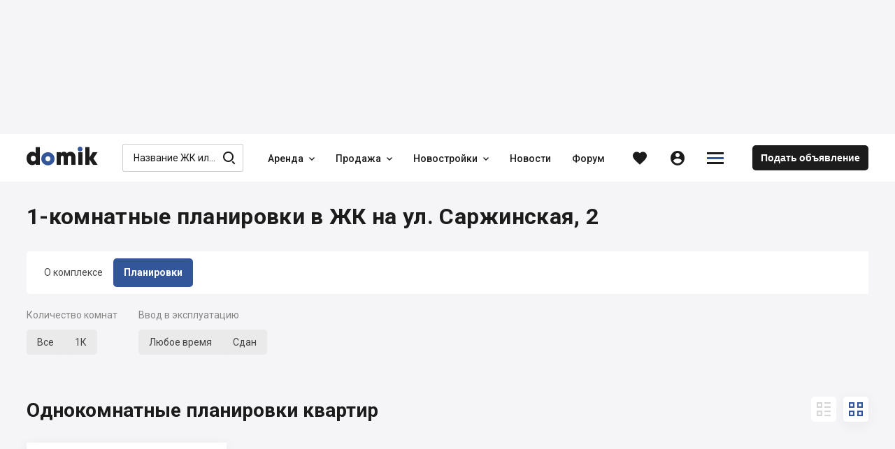

--- FILE ---
content_type: text/html; charset=utf-8
request_url: https://domik.ua/novostroyki/zhk-na-ul-sarzhinskaya-2-harkov/1-komnatnaya
body_size: 62416
content:
<!DOCTYPE html><html lang="ru" prefix="og: http://ogp.me/ns#" data-reactroot=""><head><title data-react-helmet="true">Однокомнатные планировки квартир в ЖК на ул. Саржинская, 2, Харьков — Domik.ua</title><meta http-equiv="Content-type" content="text/html; charset=utf-8"/><meta name="viewport" content="width=device-width, minimal-ui, initial-scale=1, minimum-scale=1, maximum-scale=1 viewport-fit=cover"/><meta name="mobile-web-app-capable" content="yes"/><meta name="apple-mobile-web-app-capable" content="yes"/><meta name="format-detection" content="telephone=no"/><link data-react-helmet="true" rel="shortcut icon" type="image/x-icon" href="/assets/st-images/favicon-domik.ico"/><link data-react-helmet="true" rel="canonical" href="https://domik.ua/novostroyki/zhk-na-ul-sarzhinskaya-2-harkov/1-komnatnaya"/><link data-react-helmet="true" rel="alternate" hrefLang="uk" href="https://domik.ua/uk/novostroyki/zhk-na-vul-sarzhinska-2-harkiv/1-kimnatna"/><link data-react-helmet="true" rel="alternate" hrefLang="ru" href="https://domik.ua/novostroyki/zhk-na-ul-sarzhinskaya-2-harkov/1-komnatnaya"/><link data-parent-chunk="project" rel="prefetch" as="style" href="/assets/content-objects.1412.css"/><link data-parent-chunk="project" rel="prefetch" as="style" href="/assets/content-object.1412.css"/><link data-parent-chunk="project" rel="prefetch" as="style" href="/assets/content-news.1412.css"/><link data-parent-chunk="project" rel="prefetch" as="style" href="/assets/content-contacts.1412.css"/><link data-chunk="body-managementToolbar" rel="preload" as="style" href="/assets/body-managementToolbar.1412.css"/><link data-chunk="block-developers" rel="preload" as="style" href="/assets/block-developers.1412.css"/><link data-chunk="block-userAdvert-topicView" rel="preload" as="style" href="/assets/block-userAdvert-topicView.1412.css"/><link data-chunk="block-userAdvert-topicView" rel="preload" as="style" href="/assets/block-developers~block-userAdvert-topicView.1412.css"/><link data-chunk="block-userAdvert-topicView" rel="preload" as="style" href="/assets/5.1412.css"/><link data-chunk="input-listbox" rel="preload" as="style" href="/assets/input-listbox.1412.css"/><link data-chunk="content-objects" rel="preload" as="style" href="/assets/content-objects.1412.css"/><link data-chunk="project" rel="preload" as="style" href="/assets/project.1412.css"/><link data-chunk="input-autocomplete" rel="preload" as="style" href="/assets/input-autocomplete.1412.css"/><link data-chunk="body" rel="preload" as="style" href="/assets/body.1412.css"/><link data-chunk="main" rel="preload" as="style" href="/assets/main.1412.css"/><link data-chunk="main" rel="preload" as="script" href="/assets/main.1412.js"/><link data-chunk="body" rel="preload" as="script" href="/assets/chunk.0.1412.js"/><link data-chunk="body" rel="preload" as="script" href="/assets/chunk.2.1412.js"/><link data-chunk="body" rel="preload" as="script" href="/assets/chunk.1.1412.js"/><link data-chunk="body" rel="preload" as="script" href="/assets/chunk.3.1412.js"/><link data-chunk="body" rel="preload" as="script" href="/assets/chunk.34.1412.js"/><link data-chunk="input-autocomplete" rel="preload" as="script" href="/assets/chunk.49.1412.js"/><link data-chunk="project" rel="preload" as="script" href="/assets/chunk.68.1412.js"/><link data-chunk="content-objects" rel="preload" as="script" href="/assets/chunk.44.1412.js"/><link data-chunk="input-listbox" rel="preload" as="script" href="/assets/chunk.8.1412.js"/><link data-chunk="block-userAdvert-topicView" rel="preload" as="script" href="/assets/chunk.5.1412.js"/><link data-chunk="block-userAdvert-topicView" rel="preload" as="script" href="/assets/chunk.14.1412.js"/><link data-chunk="block-userAdvert-topicView" rel="preload" as="script" href="/assets/chunk.33.1412.js"/><link data-chunk="block-developers" rel="preload" as="script" href="/assets/chunk.27.1412.js"/><link data-chunk="body-loginModal" rel="preload" as="script" href="/assets/chunk.35.1412.js"/><link data-chunk="body-managementToolbar" rel="preload" as="script" href="/assets/chunk.36.1412.js"/><link data-parent-chunk="project" rel="prefetch" as="script" href="/assets/chunk.41.1412.js"/><link data-parent-chunk="project" rel="prefetch" as="script" href="/assets/chunk.42.1412.js"/><link data-parent-chunk="project" rel="prefetch" as="script" href="/assets/chunk.43.1412.js"/><link data-parent-chunk="project" rel="prefetch" as="script" href="/assets/chunk.44.1412.js"/><meta data-react-helmet="true" property="og:site_name" content="Domik.ua - недвижимость"/><meta data-react-helmet="true" property="og:type" content="website"/><meta data-react-helmet="true" property="og:url" content="https://domik.ua/novostroyki/zhk-na-ul-sarzhinskaya-2-harkov/1-komnatnaya"/><meta data-react-helmet="true" property="og:title" content="Однокомнатные планировки квартир в ЖК на ул. Саржинская, 2, Харьков — Domik.ua"/><meta data-react-helmet="true" name="description" content="Все однокомнатные планировки квартир в ЖК на ул. Саржинская, 2, Харьков (ул. Саржинская, 2). Цена от застройщика"/><meta data-react-helmet="true" property="og:description" content="Все однокомнатные планировки квартир в ЖК на ул. Саржинская, 2, Харьков (ул. Саржинская, 2). Цена от застройщика"/><meta data-react-helmet="true" property="og:image" content="https://domik.ua/images/thumb/full/00005c46ef11138eb852.jpg"/><style id="baseFont">html {font-size: 62.5%;}</style><link data-chunk="main" rel="stylesheet" href="/assets/main.1412.css"/><link data-chunk="body" rel="stylesheet" href="/assets/body.1412.css"/><link data-chunk="input-autocomplete" rel="stylesheet" href="/assets/input-autocomplete.1412.css"/><link data-chunk="project" rel="stylesheet" href="/assets/project.1412.css"/><link data-chunk="content-objects" rel="stylesheet" href="/assets/content-objects.1412.css"/><link data-chunk="input-listbox" rel="stylesheet" href="/assets/input-listbox.1412.css"/><link data-chunk="block-userAdvert-topicView" rel="stylesheet" href="/assets/5.1412.css"/><link data-chunk="block-userAdvert-topicView" rel="stylesheet" href="/assets/block-developers~block-userAdvert-topicView.1412.css"/><link data-chunk="block-userAdvert-topicView" rel="stylesheet" href="/assets/block-userAdvert-topicView.1412.css"/><link data-chunk="block-developers" rel="stylesheet" href="/assets/block-developers.1412.css"/><link data-chunk="body-managementToolbar" rel="stylesheet" href="/assets/body-managementToolbar.1412.css"/><script async="" src="https://www.googletagmanager.com/gtag/js?id=UA-9667809-1"></script><script>window.dataLayer = window.dataLayer || []; function gtag(){dataLayer.push(arguments);} gtag('js', new Date()); gtag('config', 'UA-9667809-1'); </script><script>!function(f,b,e,v,n,t,s){if(f.fbq)return;n=f.fbq=function(){n.callMethod?n.callMethod.apply(n,arguments):n.queue.push(arguments)};if(!f._fbq)f._fbq=n;n.push=n;n.loaded=!0;n.version='2.0';n.queue=[];t=b.createElement(e);t.async=!0;t.src=v;s=b.getElementsByTagName(e)[0];s.parentNode.insertBefore(t,s)}(window, document,'script','https://connect.facebook.net/en_US/fbevents.js');fbq('init', '1221554824691631');fbq('track', 'PageView');</script><script id="__appConfig" data-json="{&quot;APP_ENV&quot;:&quot;production&quot;,&quot;API_URL&quot;:&quot;http://cache:8080/service&quot;,&quot;API_URL_FRONT&quot;:&quot;/service&quot;,&quot;FONT_SIZE&quot;:&quot;62.5&quot;,&quot;BASE_SENTRY_URL&quot;:&quot;https://sentry.domik.ua&quot;,&quot;SENTRY_POINT&quot;:&quot;https://fd0824754cbe4b5799a8a7461640611c@sentry.domik.ua/3&quot;,&quot;PROTO_DOMIK&quot;:&quot;https&quot;,&quot;PROTO_BACKOFFICE&quot;:&quot;https&quot;,&quot;PROTO_FORUM&quot;:&quot;https&quot;,&quot;PROTO_BILD&quot;:&quot;https&quot;,&quot;PROTO_BILDCONTROL&quot;:&quot;https&quot;,&quot;PROTO_A2&quot;:&quot;https&quot;,&quot;PROTO_SANDBOX&quot;:&quot;https&quot;,&quot;PROTO_OLDDOMIK&quot;:&quot;https&quot;,&quot;DOMAIN_DOMIK&quot;:&quot;domik.ua&quot;,&quot;DOMAIN_BACKOFFICE&quot;:&quot;office-domik12.domik.ua&quot;,&quot;DOMAIN_FORUM&quot;:&quot;forum.domik.ua&quot;,&quot;DOMAIN_BILD&quot;:&quot;bild.ua&quot;,&quot;DOMAIN_BILDCONTROL&quot;:&quot;bildcontrol.ua&quot;,&quot;DOMAIN_A2&quot;:&quot;a2.kiev.ua&quot;,&quot;DOMAIN_SANDBOX&quot;:&quot;stage-sandbox.domik.ua&quot;,&quot;DOMAIN_WEBSOCKET&quot;:&quot;wss://stage-ws.domik.ua&quot;,&quot;DOMAIN_OLDDOMIK&quot;:&quot;tmp-domik12.domik.ua&quot;,&quot;REDIS_HOST&quot;:&quot;127.0.0.1&quot;,&quot;REDIS_PORT&quot;:&quot;6379&quot;,&quot;GOOGLE_MAPS_API_KEY&quot;:&quot;AIzaSyB40Lr_x52G72mBHPQVI7hFZCfRkc82dJ8&quot;,&quot;VISICOM_MAPS_KEY&quot;:&quot;54cdfc912fe16798ed25048bee57411d&quot;,&quot;GOOGLE_RECAPTCHA&quot;:&quot;6LfAd70UAAAAAGZvGuD1bNlXfUkfbFH488fTLc4p&quot;,&quot;OAUTH_FACEBOOK&quot;:&quot;/service/socialAuth/login/facebook&quot;,&quot;OAUTH_GOOGLE&quot;:&quot;/service/socialAuth/login/google&quot;,&quot;OAUTH_TWITTER&quot;:&quot;/service/socialAuth/login/twitter&quot;,&quot;OAUTH_INSTAGRAM&quot;:&quot;/service/socialAuth/login/instagram&quot;,&quot;OAUTH_LINKEDIN&quot;:&quot;/service/socialAuth/login/linkedin&quot;,&quot;OAUTH_PINTEREST&quot;:&quot;/service/socialAuth/login/pinterest&quot;,&quot;FACEBOOK_DOMIK_APP_ID&quot;:&quot;390363894998071&quot;,&quot;FACEBOOK_BILD_APP_ID&quot;:&quot;390363894998071&quot;}">window._appConfig = JSON.parse(document.getElementById('__appConfig').getAttribute('data-json'))</script></head><body><noscript><img height="1" width="1" style="display:none" src="https://www.facebook.com/tr?id=1221554824691631&ev=PageView&noscript=1" alt="" /></noscript><div id="content"><div><div class="row row_no_max_w row_all_column body body_pageFill"><div class="col col_all_column col_all_flex body__content"><div style="display:contents"></div><div class="row row_no_max_w row_h_full row_all_column"><div class="col col_all_column col_all_flex body__mainContainer"><div class="body__headerContainer"><div class="bannerHeader"></div><header class="header body__header"><div class="container header__content"><div class="header__body"><div class="headerContent"><div class="logoHeader" data-test="linkBuilder"><a class="link logoHeader__link" href="/" title="domik.ua"><span class="logoHeader__linkContent"><span class="icon icon_logoDomik logoHeader__icon logoHeader__icon_logo"><span class="p_0"></span><span class="p_1"></span><span class="p_2"></span></span></span></a></div><div class="searchInput searchInput_menu headerContent__search"><div class="searchInput__form"><span class="icon icon_searchBild searchInput__icon searchInput__icon_search"></span><div class="input searchInput__input"><div class="input__inputWrapper"><div class="input__inputContainer" data-test="inputContainer"><input type="text" data-test="autocomplete_input" class="input__input" value="" placeholder="Название ЖК или Застройщика" autoComplete="off"/><span class="input__bottomLine"></span></div></div></div></div></div><nav class="menu headerContent__menu"><ul class="menu__content"><li class="menu__item"><div class="dropdown dropdown_wAuto menu__dd" data-dropdown-loading="true"><button type="button" class="btn dropdown__btn menu__btn menu__btn_dd" title="Аренда"><span class="btn__content dropdown__btnContent" data-test="iconCityButton"><span class="btn__text dropdown__text" data-test="textSecondShowButton">Аренда</span><span class="icon icon_carretBild btn__icon btn__icon_second dropdown__icon dropdown__icon_second"></span></span></button><div class="dropdown__loading"><div class="loader loader_gray dropdown__loader"><div class="loader__list"><span class="loader__ball_1"></span><span class="loader__ball_2"></span><span class="loader__ball_3"></span></div></div></div></div></li><li class="menu__item"><div class="dropdown dropdown_wAuto menu__dd" data-dropdown-loading="true"><button type="button" class="btn dropdown__btn menu__btn menu__btn_dd" title="Продажа"><span class="btn__content dropdown__btnContent" data-test="iconCityButton"><span class="btn__text dropdown__text" data-test="textSecondShowButton">Продажа</span><span class="icon icon_carretBild btn__icon btn__icon_second dropdown__icon dropdown__icon_second"></span></span></button><div class="dropdown__loading"><div class="loader loader_gray dropdown__loader"><div class="loader__list"><span class="loader__ball_1"></span><span class="loader__ball_2"></span><span class="loader__ball_3"></span></div></div></div></div></li><li class="menu__item"><div class="dropdown dropdown_wAuto menu__dd" data-dropdown-loading="true"><button type="button" class="btn dropdown__btn menu__btn menu__btn_dd" title="Новостройки"><span class="btn__content dropdown__btnContent" data-test="iconCityButton"><span class="btn__text dropdown__text" data-test="textSecondShowButton">Новостройки</span><span class="icon icon_carretBild btn__icon btn__icon_second dropdown__icon dropdown__icon_second"></span></span></button><div class="dropdown__loading"><div class="loader loader_gray dropdown__loader"><div class="loader__list"><span class="loader__ball_1"></span><span class="loader__ball_2"></span><span class="loader__ball_3"></span></div></div></div></div></li><li class="menu__item"><a class="link menu__link" href="/novosti"><span class="menu__linkContent"><span class="menu__text" data-test="text">Новости</span></span><span class="menu__itemLine"></span></a></li><li class="menu__item"><a class="link menu__link" href="//forum.domik.ua/"><span class="menu__linkContent"><span class="menu__text" data-test="text">Форум</span></span><span class="menu__itemLine"></span></a></li></ul></nav><div class="headerContent__btn headerContent__btn_search headerContent__btn_accordion headerContent__btn_dummy btn"><span class="headerContent__btnContent btn__content"><span class="icon icon_searchBild headerContent__icon headerContent__icon_search"></span></span></div><div class="favorites"><a class="link favorites__btn favorites__btn_favorites" href="/profile/favorites/domik"><span class="favorites__btnContent" title="Избранное"><span class="icon icon_favorites favorites__icon"></span></span></a></div><div class="headerContent__account headerContent__account_dummy account"><div class="account__btn account__btn_account btn"><span class="account__btnContent btn__content"><span class="icon icon_personCircle account__icon"></span></span></div></div><div class="dropdown dropdown_wAuto hamburger headerContent__hamburger" data-dropdown-loading="true"><button type="button" class="btn btn_iconOnly dropdown__btn hamburger__btn hamburger__btn_hamburger"><span class="btn__content dropdown__btnContent" data-test="iconCityButton"><span class="icon icon_menuDomik btn__icon dropdown__icon"><span class="p_0"></span><span class="p_1"></span><span class="p_2"></span></span></span></button><div class="dropdown__loading"><div class="loader loader_gray dropdown__loader"><div class="loader__list"><span class="loader__ball_1"></span><span class="loader__ball_2"></span><span class="loader__ball_3"></span></div></div></div></div><a class="link headerContent__link headerContent__link_addObject" href="/profile/object-add"><span class="headerContent__linkContent"><span class="headerContent__text">Подать объявление</span></span></a><div style="display:contents"></div></div></div></div></header></div><div class="container container_body body__main"><div class="container container_body project__pageContent"><div class="project__toBack"></div><div class="project__tabContainer project__tabContainer_main project__tabContainer_sticky"><div class="tabJSControl project__tab"><div class="tabJSControl__container" data-test="container"><div class="dragScroll tabJSControl__draggable"><ul class="tabJSControl__tabs"><li class="tabJSControl__tab" data-test="tab"><a class="link tabJSButton tabJSControl__tabElement" href="/novostroyki/zhk-na-ul-sarzhinskaya-2-harkov" title="О комплексе"><span class="tabJSButton__content"><span class="tabJSButton__text"><span>О комплексе</span></span></span></a><span class="tabJSControl__line"></span></li><li class="tabJSControl__tab" data-test="tab"><a class="link tabJSButton tabJSButton_active tabJSControl__tabElement" href="/novostroyki/zhk-na-ul-sarzhinskaya-2-harkov/planirovki-kvartir" title="Планировки"><span class="tabJSButton__content"><span class="tabJSButton__text"><span>Планировки</span></span></span></a><span class="tabJSControl__line"></span></li></ul><div></div></div></div></div></div><div style="display:contents"></div><div class="project__title"><div class="project__text"><h1>1-комнатные планировки в ЖК на ул. Саржинская, 2</h1></div></div><div class="project__formFilter project__formFilter_filter"><div class="project__row project__row_table"><div class="project__item project__item_colLabel"><div class="inputLabel inputLabel_horizontal project__text project__text_label" data-test="inputLabel"><div class="inputLabel__labelContainer"><span class="inputLabel__text inputLabel__text_label">Количество комнат</span></div></div></div><div class="project__item project__item_colInfo"><button type="button" class="btn project__btn project__btn_listbox"><span class="btn__content project__btnContent" data-test="iconCityButton"><span class="btn__text project__text" data-test="textSecondShowButton">Все</span></span></button><div class="formListSelectItems formListSelectItems_horizontal"><button data-test="btnListbox_0" type="button" class="btn btnListbox"><span class="btn__content itemListbox__itemListbox" data-test="itemListbox"><span class="itemListbox__content"><span class="itemListbox__text">1К</span></span></span></button></div></div></div><div class="project__row project__row_table"><div class="project__item project__item_colLabel"><div class="inputLabel inputLabel_horizontal project__text project__text_label" data-test="inputLabel"><div class="inputLabel__labelContainer"><span class="inputLabel__text inputLabel__text_label">Ввод в эксплуатацию</span></div></div></div><div class="project__item project__item_colInfo"><button type="button" class="btn project__btn project__btn_listbox"><span class="btn__content project__btnContent" data-test="iconCityButton"><span class="btn__text project__text" data-test="textSecondShowButton">Любое время</span></span></button><div class="formListSelectItems formListSelectItems_horizontal"><button data-test="btnListbox_0" type="button" class="btn btnListbox"><span class="btn__content itemListbox__itemListbox" data-test="itemListbox"><span class="itemListbox__content"><span class="itemListbox__text">Сдан</span></span></span></button></div></div></div></div><div class="row project__rowTopic"><div class="col"><div class="project__text project__text_h2"><h2>Однокомнатные планировки квартир</h2></div></div><div class="col col_all_auto"><div class="project__btnsView"><button type="button" class="btn project__btn project__btn_view" title="Вид списком"><span class="btn__content project__btnContent" data-test="iconCityButton"><span class="icon icon_viewListBild btn__icon project__icon"></span></span></button><button type="button" class="btn project__btn project__btn_view project__btn_active" title="Вид плиткой"><span class="btn__content project__btnContent" data-test="iconCityButton"><span class="icon icon_viewTileBild btn__icon project__icon"></span></span></button></div></div></div><div class="project__paginator project__paginator_tile"><div class="viewTile viewTile_domik viewTile_plans viewTile_sold" data-test="viewTileBild"><a class="link viewTile__link viewTile__link_fill" href="/novostroyki/zhk-na-ul-sarzhinskaya-2-harkov/1-komnatnaya-40m"><span></span></a><div class="viewTile__imgContainer" data-test="imgResultContainer"><div class="viewTile__img"><div class="thumb viewTile__imgPic"><img class="thumb__imgThumb" srcSet="/images/thumb/micro/00005d2c83c942152be2.jpg 400w 1x, /images/thumb/full/00005d2c83c942152be2.jpg 800w 2x" sizes="(max-width: 767px) 700px, (max-width: 1250px) 400px, 250px" src="/images/thumb/micro/00005d2c83c942152be2.jpg" loading="lazy" decoding="async" alt="1-комнатная 40 м² в ЖК на ул. Саржинская, 2 от застройщика, Харьков"/></div><script type="application/ld+json">{"@context":"https://schema.org","@type":"ImageObject","name":"1-комнатная 40 м² в ЖК на ул. Саржинская, 2 от застройщика, Харьков","description":"1-комнатная 40 м² в ЖК на ул. Саржинская, 2 от застройщика, Харьков","contentLocation":"Харьков","contentUrl":"https://domik.ua/images/thumb/full/00005d2c83c942152be2"}</script><div class="viewTile__iconsContainer"></div></div></div><div class="viewTile__dataContainer"><div class="viewTile__data"><div class="viewTile__dataMain"><div class="row viewTile__description viewTile__description_area"><div class="col"><span class="viewTile__text viewTile__text_description viewTile__text_top viewTile__text_sold">Цена:</span></div><div class="col col_all_auto"><span class="viewTile__text viewTile__text_description viewTile__text_sold">III квартал 2014</span></div></div><a class="link viewTile__link viewTile__link_price" target="_blank" href="/novostroyki/zhk-na-ul-sarzhinskaya-2-harkov/1-komnatnaya-40m" title="от застройщика"><span class="viewTile__linkContent"><span class="viewTile__text viewTile__text_price viewTile__text_sold">продано</span><span class="viewTile__text viewTile__text_top viewTile__text_sold">40 м²</span></span><script type="application/ld+json">{"@context":"https://schema.org","@type":"Offer","price":"от застройщика","priceCurrency":"UAH","availability":"https://schema.org/SoldOut"}</script></a><div class="row viewTile__description viewTile__description_floor"><div class="col col_all_flex viewTile__col viewTile__col_storey"><span class="viewTile__text viewTile__text_description">Этаж 5 / 5</span></div><div class="col col_all_auto viewTile__col viewTile__col_favorite"><div class="interactive viewTile__favorite"><div class="interactive clubBlock__btn clubBlock__btn_favorites"><button type="button" class="btn btn_favorites" title="Добавить в избранное"><span class="btn__content" data-test="iconCityButton"><span class="icon icon_favoritesBorder btn__icon"></span></span></button><div class="interactive__element interactive__element_favorites"><span class="icon icon_favorites interactive__icon"></span></div></div><div class="interactive__element interactive__element_favorites"><span class="icon icon_favorites interactive__icon"></span></div></div></div></div><div class="viewTile__btnCallBack"><button type="button" class="btn btnModal viewTile__btn viewTile__btn_inListDD" title="Уточнить наличие"><span class="btn__content btnModal__btnContent" data-test="iconCityButton"><span class="icon icon_phoneCalls btn__icon btnModal__icon"></span><span class="btn__text btnModal__text" data-test="textSecondShowButton">Уточнить наличие</span></span></button></div><script type="application/ld+json">{"@context":"https://schema.org","@type":"Apartment","name":"1-комнатная","url":"https://domik.ua/novostroyki/zhk-na-ul-sarzhinskaya-2-harkov/1-komnatnaya-40m","image":"https://domik.ua/images/thumb/full/00005d2c83c942152be2","numberOfRooms":{"@type":"QuantitativeValue","value":"1","unitCode":"ROM"},"floorSize":{"@type":"QuantitativeValue","value":40,"unitCode":"MTK"}}</script></div></div></div></div><button type="button" class="btn project__btn project__btn_viewTile"><span class="btn__content project__btnContent" data-test="iconCityButton"><span class="btn__text project__text" data-test="textSecondShowButton">Показать проданные планировки</span><span class="icon icon_carretBild btn__icon btn__icon_second project__icon project__icon_second"></span></span></button></div><div class="project__plansList"><div class="project__dateLifeInfo"></div><div class="row project__row project__row_purchaseOptionsRow"></div></div><div class="row row_mp_column project__blockComplaint"><div class="col col_mp_column project__col project__col_text"><div class="project__text"><span>Заметили неточность? Сообщите нам</span></div></div><div class="col col_mp_column col_all_auto project__col project__col_btn"><button type="button" class="btn complaint__btn project__btn project__btn_complaint" title="Сообщить о неточности"><span class="btn__content complaint__btnContent" data-test="iconCityButton"><span class="icon icon_exclamationBorder btn__icon complaint__icon"></span><span class="btn__text complaint__text" data-test="textSecondShowButton">Сообщить о неточности</span></span></button></div></div><div class="project__block project__block_info project__block_horizontal"><div class="project__developerMain"><div class="project__imgContainer"><div class="project__img"><a class="link project__link project__link_fill" href="/zastroyschiki/s-invest" title="С-Инвест"><span class="project__linkContent"><span class="project__text">С-Инвест</span></span></a><span class="thumb project__imgPic"><img class="thumb__imgThumb" srcSet="/images/thumb/micro/00005bb4c1e42fee4817.jpg 400w 1x, /images/thumb/full/00005bb4c1e42fee4817.jpg 800w 2x" sizes="(max-width: 767px) 700px, (max-width: 1250px) 400px, 250px" src="/images/thumb/micro/00005bb4c1e42fee4817.jpg" loading="lazy" decoding="async" alt="С-Инвест" title="С-Инвест"/></span><script type="application/ld+json">{"@context":"https://schema.org","@type":"ImageObject","name":"С-Инвест","description":"С-Инвест","contentUrl":"https://domik.ua/images/thumb/full/00005bb4c1e42fee4817"}</script></div></div><div class="project__developerTopicPosition"><div class="project__developerPosition">Застройщик</div><a class="link project__link project__link_developer" href="/zastroyschiki/s-invest" title="С-Инвест"><span class="project__linkContent"><span class="project__text">С-Инвест</span></span></a></div></div><div class="project__item project__item_list"><div class="project__item project__item_row"><span class="project__text project__text_icon"><span class="icon icon_planetThin project__icon"></span></span><span class="project__text project__text_colRight"><button type="button" class="btn link link_asLink project__link project__link_site" title="s-invest.ua"><span class="btn__content project__linkContent"><span class="project__text">s-invest.ua</span></span></button></span></div></div><div class="project__item project__item_telQuestion"><a class="link hideTelephone hideTelephone_opened hideTelephone_telBild project__link project__link_tel" rel="nofollow" href="tel:+380503011033" title="+380 (50) 301 10 33"><span class="hideTelephone__btnContent"><span class="icon icon_phoneCalls project__icon project__icon_phoneCalls"></span><span class="hideTelephone__text hideTelephone__text_tel">+380 (50) 301 10 33</span><span class="hideTelephone__text hideTelephone__text_instead">Позвонить</span></span></a><div class="dropdown project__developerDD" data-dropdown-loading="true"><button type="button" class="btn dropdown__btn project__btn project__btn_dd" title="Отдел продаж"><span class="btn__content dropdown__btnContent" data-test="iconCityButton"><span class="btn__text dropdown__text" data-test="textSecondShowButton">Отдел продаж</span></span></button><div class="dropdown__content dropDownList__contentContainer"><div class="dropDownList__content"><button type="button" class="btn btn_inListDD btnModal project__btn project__btn_inListDD" title="Вопрос, встреча"><span class="btn__content btnModal__btnContent" data-test="iconCityButton"><span class="btn__text btnModal__text" data-test="textSecondShowButton">Вопрос, встреча</span></span></button><button type="button" class="btn btn_inListDD btnModal project__btn project__btn_inListDD" title="Позвонить"><span class="btn__content btnModal__btnContent" data-test="iconCityButton"><span class="btn__text btnModal__text" data-test="textSecondShowButton">Позвонить</span></span></button><button type="button" class="btn btn_inListDD btnModal project__btn project__btn_inListDD" title="Обратный звонок"><span class="btn__content btnModal__btnContent" data-test="iconCityButton"><span class="btn__text btnModal__text" data-test="textSecondShowButton">Обратный звонок</span></span></button></div></div><div class="dropdown__loading"><div class="loader loader_gray dropdown__loader"><div class="loader__list"><span class="loader__ball_1"></span><span class="loader__ball_2"></span><span class="loader__ball_3"></span></div></div></div></div></div></div><div style="display:contents"><div class="project__blockMap"><div class="row project__rowTopic"><div class="col"><div class="project__text project__text_h2"><h2>Расположение</h2></div></div></div><div class="project__content"><div class="project__item"><span class="project__text project__text_label">Адрес</span><span class="project__text project__text_info"><span class="project__text"><span class="project__text">ул. Саржинская, 2</span></span></span></div><div class="project__item"><span class="project__text project__text_label">Ближайшие станции метро</span><span class="project__text project__text_info"><a class="link project__link project__link_subway" href="/novostroyki/harkov-metro-botanicheskiy-sad"><span class="project__linkContent"><span class="project__text">Ботанический сад</span></span></a>, <a class="link project__link project__link_subway" href="/novostroyki/harkov-metro-nauchnaya"><span class="project__linkContent"><span class="project__text">Научная</span></span></a>, <a class="link project__link project__link_subway" href="/novostroyki/harkov-metro-23-avgusta"><span class="project__linkContent"><span class="project__text">23 Августа</span></span></a></span></div><div class="project__item"><span class="project__text project__text_label">Ближайшие ориентиры</span><span class="project__text project__text_info"><span class="project__text"><span class="project__text">Саржин Яр</span></span>, <span class="project__text"><span class="project__text">Сквер 23 Августа</span></span>, <span class="project__text"><span class="project__text">Сосновая горка</span></span>, <span class="project__text"><span class="project__text">ЦПКиО им. Горького</span></span>, <span class="project__text"><span class="project__text">Лесопарк</span></span></span></div></div><div class="project__mapContainer"><div class="fullscreen"><div class="mapsContainer project__map" data-test="map"><div></div><div>Loading map...</div></div></div></div></div></div><ins class="adsbygoogle project__blockAdSense" style="display:block;width:100%;overflow:hidden" data-ad-client="ca-pub-2114088267444001" data-ad-slot="6075920004" data-ad-format="auto" data-full-width-responsive="true"></ins><div class="blockAskQuestion project__blockAskQuestion"><div class="block__header blockAskQuestion__header"><div class="block__headerContent" data-test="headerContent"><div class="block__headerLeft"><div class="block__headerTopic"><div class="block__headerTopicLeft"><div class="block__text"><h2>Задайте вопрос застройщику</h2></div></div><div class="block__headerTopicRight"></div></div></div><div class="block__headerRight"><div class="blockAskQuestion__imgContainer"><div class="blockAskQuestion__img"><span class="thumb blockAskQuestion__imgPic"><img class="thumb__imgThumb" srcSet="/images/thumb/micro/00005bb4c1e42fee4817.jpg 400w 1x, /images/thumb/full/00005bb4c1e42fee4817.jpg 800w 2x" sizes="(max-width: 767px) 700px, (max-width: 1250px) 400px, 250px" src="/images/thumb/micro/00005bb4c1e42fee4817.jpg" loading="lazy" decoding="async" alt="Отдел продаж квартир компании &quot;С-Инвест&quot;" title="С-Инвест"/></span><script type="application/ld+json">{"@context":"https://schema.org","@type":"ImageObject","name":"Отдел продаж квартир компании &quot;С-Инвест&quot;","description":"С-Инвест","contentUrl":"https://domik.ua/images/thumb/full/00005bb4c1e42fee4817"}</script></div></div></div></div><div class="block__headerTabs"></div></div><div class="form blockAskQuestion__form"></div></div><script type="application/ld+json">{"@context":"https://schema.org","@type":"ApartmentComplex","name":"1-комнатные планировки в ЖК на ул. Саржинская, 2","url":"https://domik.ua/novostroyki/zhk-na-ul-sarzhinskaya-2-harkov/1-komnatnaya","address":{"@type":"PostalAddress","streetAddress":"ул. Саржинская, 2","addressLocality":"Харьков"},"geo":{"@type":"GeoCoordinates","latitude":50.024821781,"longitude":36.227408063},"telephone":"+380 (50) 301 10 33","sameAs":["https://s-invest.ua/objects/dom_na_sarginskoy/314",null]}</script><div style="display:contents"><div class="containerEditorAdmin project__stocksLC blockPProject1"><div class="container container_body blockProjects blockProjects_post"><div class="blockProjects__projects"><div class="row row_mp_column viewList__row viewList__row_ad viewList__row_post"><div class="col col_mp_column col_all_auto viewList__col viewList__col_img"><div class="viewList__imgContainer"><div class="viewList__img"><div class="thumb viewList__imgPic"><img class="thumb__imgThumb" srcSet="/images/thumb/micro/0000682dd8da53215244.jpg 400w 1x, /images/thumb/full/0000682dd8da53215244.jpg 800w 2x" sizes="(max-width: 767px) 700px, (max-width: 1250px) 400px, 250px" src="/images/thumb/micro/0000682dd8da53215244.jpg" loading="lazy" decoding="async" alt=""/></div></div></div></div><div class="col col_mp_column col_all_flex viewList__col viewList__col_info"><button type="button" class="btn link link_asLink viewList__link viewList__link_fill"><span class="btn__content"></span></button><div class="viewList__text viewList__text_name">Авторський канал ріелтора в Іспанії</div><div class="viewList__text viewList__text_description">Знайомтесь з Бенідормом, нерухомістю та стилем життя. Новобудови регіону, аналітика, інвестиції</div><div class="viewList__text viewList__text_more">Подробнее</div><a class="link hideTelephone hideTelephone_opened hideTelephone_telAd viewList__link viewList__link_tel" rel="nofollow" href="tel:+34624407828" title="+34624407828"><span class="hideTelephone__btnContent"><span class="hideTelephone__text hideTelephone__text_tel">+34624407828</span><span class="hideTelephone__text hideTelephone__text_instead">xxxx</span></span></a></div></div></div></div></div><div class="containerEditorAdmin blockPProjectBottom2"><div class="viewTilesContainer"><div class="slickSlider regular slider"><div class="slickSlider__groupContainer"><div class="slickSlider__group slickSlider__group_slides_5 slickSlider__group_count_5"><div class="slickSlider__slide slickSlider__slide_active"><div class="slickSlider__slideContent"><div class="viewTileDeveloper"><div class="row row_all_column viewTileDeveloper__row"><div class="col col_all_column viewTileDeveloper__col viewTileDeveloper__col_img"><div class="viewTileDeveloper__imgContainer"><div class="viewTileDeveloper__img"><div class="thumb viewTileDeveloper__imgPic"><img class="thumb__imgThumb" srcSet="/images/thumb/micro/0000614df02528ddd532.jpg 400w 1x, /images/thumb/full/0000614df02528ddd532.jpg 800w 2x" sizes="(max-width: 767px) 700px, (max-width: 1250px) 400px, 250px" src="/images/thumb/micro/0000614df02528ddd532.jpg" loading="lazy" decoding="async" alt="РИЕЛ" title="РИЕЛ"/></div><script type="application/ld+json">{"@context":"https://schema.org","@type":"ImageObject","name":"РИЕЛ","description":"РИЕЛ","contentUrl":"https://domik.ua/images/thumb/full/0000614df02528ddd532"}</script></div></div></div><div class="col col_all_column viewTileDeveloper__col viewTileDeveloper__col_info"><a class="link viewTileDeveloper__link viewTileDeveloper__link_fill" href="/zastroyschiki/riel"><span></span></a><h3 class="viewTileDeveloper__topic"><span class="viewTileDeveloper__text">РИЕЛ</span></h3></div><div class="col col_all_column viewTileDeveloper__col viewTileDeveloper__col_numerics"><div class="viewTileDeveloper__item viewTileDeveloper__item_numeric"><span class="viewTileDeveloper__text"><span class="viewTileDeveloper__text viewTileDeveloper__text_numeric">93</span> дома строят в 14 ЖК</span></div><div class="viewTileDeveloper__item viewTileDeveloper__item_numeric"><span class="viewTileDeveloper__text"><span class="viewTileDeveloper__text viewTileDeveloper__text_numeric">46</span> готовых домов в 25 ЖК с 2013 года</span></div></div></div><script type="application/ld+json">{"@context":"https://schema.org","@type":"HomeAndConstructionBusiness","name":"РИЕЛ","url":"https://domik.ua/zastroyschiki/riel","logo":"https://domik.ua/images/thumb/full/0000614df02528ddd532","image":"https://domik.ua/images/thumb/full/0000614df02528ddd532"}</script></div></div></div><div class="slickSlider__slide slickSlider__slide_active"><div class="slickSlider__slideContent"><div class="viewTileDeveloper"><div class="row row_all_column viewTileDeveloper__row"><div class="col col_all_column viewTileDeveloper__col viewTileDeveloper__col_img"><div class="viewTileDeveloper__imgContainer"><div class="viewTileDeveloper__img"><div class="thumb viewTileDeveloper__imgPic"><img class="thumb__imgThumb" srcSet="/images/thumb/micro/000060b6462d0295c9a1.jpg 400w 1x, /images/thumb/full/000060b6462d0295c9a1.jpg 800w 2x" sizes="(max-width: 767px) 700px, (max-width: 1250px) 400px, 250px" src="/images/thumb/micro/000060b6462d0295c9a1.jpg" loading="lazy" decoding="async" alt="Киевгорстрой" title="Киевгорстрой"/></div><script type="application/ld+json">{"@context":"https://schema.org","@type":"ImageObject","name":"Киевгорстрой","description":"Киевгорстрой","contentUrl":"https://domik.ua/images/thumb/full/000060b6462d0295c9a1"}</script></div></div></div><div class="col col_all_column viewTileDeveloper__col viewTileDeveloper__col_info"><a class="link viewTileDeveloper__link viewTileDeveloper__link_fill" href="/zastroyschiki/kievgorstroy"><span></span></a><h3 class="viewTileDeveloper__topic"><span class="viewTileDeveloper__text">Киевгорстрой</span></h3></div><div class="col col_all_column viewTileDeveloper__col viewTileDeveloper__col_numerics"><div class="viewTileDeveloper__item viewTileDeveloper__item_numeric"><span class="viewTileDeveloper__text"><span class="viewTileDeveloper__text viewTileDeveloper__text_numeric">61</span> дом строят в 21 ЖК</span></div><div class="viewTileDeveloper__item viewTileDeveloper__item_numeric"><span class="viewTileDeveloper__text"><span class="viewTileDeveloper__text viewTileDeveloper__text_numeric">167</span> готовых домов в 76 ЖК с 2010 года</span></div></div></div><script type="application/ld+json">{"@context":"https://schema.org","@type":"HomeAndConstructionBusiness","name":"Киевгорстрой","url":"https://domik.ua/zastroyschiki/kievgorstroy","logo":"https://domik.ua/images/thumb/full/000060b6462d0295c9a1","image":"https://domik.ua/images/thumb/full/000060b6462d0295c9a1"}</script></div></div></div><div class="slickSlider__slide slickSlider__slide_active"><div class="slickSlider__slideContent"><div class="viewTileDeveloper"><div class="row row_all_column viewTileDeveloper__row"><div class="col col_all_column viewTileDeveloper__col viewTileDeveloper__col_img"><div class="viewTileDeveloper__imgContainer"><div class="viewTileDeveloper__img"><div class="thumb viewTileDeveloper__imgPic"><img class="thumb__imgThumb" srcSet="/images/thumb/micro/00006402264a4679b390.jpg 400w 1x, /images/thumb/full/00006402264a4679b390.jpg 800w 2x" sizes="(max-width: 767px) 700px, (max-width: 1250px) 400px, 250px" src="/images/thumb/micro/00006402264a4679b390.jpg" loading="lazy" decoding="async" alt="Blago" title="Blago"/></div><script type="application/ld+json">{"@context":"https://schema.org","@type":"ImageObject","name":"Blago","description":"Blago","contentUrl":"https://domik.ua/images/thumb/full/00006402264a4679b390"}</script></div></div></div><div class="col col_all_column viewTileDeveloper__col viewTileDeveloper__col_info"><a class="link viewTileDeveloper__link viewTileDeveloper__link_fill" href="/zastroyschiki/blago"><span></span></a><h3 class="viewTileDeveloper__topic"><span class="viewTileDeveloper__text">Blago</span></h3></div><div class="col col_all_column viewTileDeveloper__col viewTileDeveloper__col_numerics"><div class="viewTileDeveloper__item viewTileDeveloper__item_numeric"><span class="viewTileDeveloper__text"><span class="viewTileDeveloper__text viewTileDeveloper__text_numeric">60</span> домов строят в 15 ЖК</span></div><div class="viewTileDeveloper__item viewTileDeveloper__item_numeric"><span class="viewTileDeveloper__text"><span class="viewTileDeveloper__text viewTileDeveloper__text_numeric">24</span> готовых дома в 5 ЖК с 2013 года</span></div></div></div><script type="application/ld+json">{"@context":"https://schema.org","@type":"HomeAndConstructionBusiness","name":"Blago","url":"https://domik.ua/zastroyschiki/blago","logo":"https://domik.ua/images/thumb/full/00006402264a4679b390","image":"https://domik.ua/images/thumb/full/00006402264a4679b390"}</script></div></div></div><div class="slickSlider__slide slickSlider__slide_active"><div class="slickSlider__slideContent"><div class="viewTileDeveloper"><div class="row row_all_column viewTileDeveloper__row"><div class="col col_all_column viewTileDeveloper__col viewTileDeveloper__col_img"><div class="viewTileDeveloper__imgContainer"><div class="viewTileDeveloper__img"><div class="thumb viewTileDeveloper__imgPic"><img class="thumb__imgThumb" srcSet="/images/thumb/micro/000060b7246f34bce21e.jpg 400w 1x, /images/thumb/full/000060b7246f34bce21e.jpg 800w 2x" sizes="(max-width: 767px) 700px, (max-width: 1250px) 400px, 250px" src="/images/thumb/micro/000060b7246f34bce21e.jpg" loading="lazy" decoding="async" alt="Трест Жилстрой-1" title="Трест Жилстрой-1"/></div><script type="application/ld+json">{"@context":"https://schema.org","@type":"ImageObject","name":"Трест Жилстрой-1","description":"Трест Жилстрой-1","contentUrl":"https://domik.ua/images/thumb/full/000060b7246f34bce21e"}</script></div></div></div><div class="col col_all_column viewTileDeveloper__col viewTileDeveloper__col_info"><a class="link viewTileDeveloper__link viewTileDeveloper__link_fill" href="/zastroyschiki/trest-zhilstroy-1"><span></span></a><h3 class="viewTileDeveloper__topic"><span class="viewTileDeveloper__text">Трест Жилстрой-1</span></h3></div><div class="col col_all_column viewTileDeveloper__col viewTileDeveloper__col_numerics"><div class="viewTileDeveloper__item viewTileDeveloper__item_numeric"><span class="viewTileDeveloper__text"><span class="viewTileDeveloper__text viewTileDeveloper__text_numeric">59</span> домов строят в 11 ЖК</span></div><div class="viewTileDeveloper__item viewTileDeveloper__item_numeric"><span class="viewTileDeveloper__text"><span class="viewTileDeveloper__text viewTileDeveloper__text_numeric">181</span> готовый дом в 36 ЖК с 2012 года</span></div></div></div><script type="application/ld+json">{"@context":"https://schema.org","@type":"HomeAndConstructionBusiness","name":"Трест Жилстрой-1","url":"https://domik.ua/zastroyschiki/trest-zhilstroy-1","logo":"https://domik.ua/images/thumb/full/000060b7246f34bce21e","image":"https://domik.ua/images/thumb/full/000060b7246f34bce21e"}</script></div></div></div><div class="slickSlider__slide slickSlider__slide_active"><div class="slickSlider__slideContent"><div class="viewTileDeveloper"><div class="row row_all_column viewTileDeveloper__row"><div class="col col_all_column viewTileDeveloper__col viewTileDeveloper__col_img"><div class="viewTileDeveloper__imgContainer"><div class="viewTileDeveloper__img"><div class="thumb viewTileDeveloper__imgPic"><img class="thumb__imgThumb" srcSet="/images/thumb/micro/000060bb461052300323.jpg 400w 1x, /images/thumb/full/000060bb461052300323.jpg 800w 2x" sizes="(max-width: 767px) 700px, (max-width: 1250px) 400px, 250px" src="/images/thumb/micro/000060bb461052300323.jpg" loading="lazy" decoding="async" alt="Comfort Life" title="Comfort Life"/></div><script type="application/ld+json">{"@context":"https://schema.org","@type":"ImageObject","name":"Comfort Life","description":"Comfort Life","contentUrl":"https://domik.ua/images/thumb/full/000060bb461052300323"}</script></div></div></div><div class="col col_all_column viewTileDeveloper__col viewTileDeveloper__col_info"><a class="link viewTileDeveloper__link viewTileDeveloper__link_fill" href="/zastroyschiki/comfort-life"><span></span></a><h3 class="viewTileDeveloper__topic"><span class="viewTileDeveloper__text">Comfort Life</span></h3></div><div class="col col_all_column viewTileDeveloper__col viewTileDeveloper__col_numerics"><div class="viewTileDeveloper__item viewTileDeveloper__item_numeric"><span class="viewTileDeveloper__text"><span class="viewTileDeveloper__text viewTileDeveloper__text_numeric">54</span> дома строят в 9 ЖК</span></div><div class="viewTileDeveloper__item viewTileDeveloper__item_numeric"><span class="viewTileDeveloper__text"><span class="viewTileDeveloper__text viewTileDeveloper__text_numeric">50</span> готовых домов в 10 ЖК с 2012 года</span></div></div></div><script type="application/ld+json">{"@context":"https://schema.org","@type":"HomeAndConstructionBusiness","name":"Comfort Life","url":"https://domik.ua/zastroyschiki/comfort-life","logo":"https://domik.ua/images/thumb/full/000060bb461052300323","image":"https://domik.ua/images/thumb/full/000060bb461052300323"}</script></div></div></div></div></div></div></div></div><div class="containerEditorAdmin blockPProjectBottom3"></div></div><ol class="breadCrumbs"><li class="breadCrumbs__item"><a class="link breadCrumbs__link" href="/novostroyki" title="Новостройки в Украине"><span class="breadCrumbs__linkContent"><span class="breadCrumbs__text breadCrumbs__text_link">Новостройки в Украине</span></span></a><span class="icon icon_arrowSliderRight breadCrumbs__icon breadCrumbs__icon_arrow"></span></li><li class="breadCrumbs__item"><a class="link breadCrumbs__link" href="/novostroyki/harkov" title="Харьков"><span class="breadCrumbs__linkContent"><span class="breadCrumbs__text breadCrumbs__text_link">Харьков</span></span></a><span class="icon icon_arrowSliderRight breadCrumbs__icon breadCrumbs__icon_arrow"></span></li><li class="breadCrumbs__item"><a class="link breadCrumbs__link" href="/novostroyki/harkov-shevchenkovskiy-rayon" title="Шевченковский район"><span class="breadCrumbs__linkContent"><span class="breadCrumbs__text breadCrumbs__text_link">Шевченковский район</span></span></a><span class="icon icon_arrowSliderRight breadCrumbs__icon breadCrumbs__icon_arrow"></span></li><li class="breadCrumbs__item"><a class="link breadCrumbs__link" href="/novostroyki/harkov-shatilovka-mkr-n" title="Шатиловка мкр-н"><span class="breadCrumbs__linkContent"><span class="breadCrumbs__text breadCrumbs__text_link">Шатиловка мкр-н</span></span></a><span class="icon icon_arrowSliderRight breadCrumbs__icon breadCrumbs__icon_arrow"></span></li><li class="breadCrumbs__item"><a class="link breadCrumbs__link" href="/novostroyki/zhk-na-ul-sarzhinskaya-2-harkov" title="ЖК на ул. Саржинская, 2"><span class="breadCrumbs__linkContent"><span class="breadCrumbs__text breadCrumbs__text_link">ЖК на ул. Саржинская, 2</span></span></a><span class="icon icon_arrowSliderRight breadCrumbs__icon breadCrumbs__icon_arrow"></span></li><li class="breadCrumbs__item"><span class="breadCrumbs__link" title="Планировки однокомнатных квартир"><span class="breadCrumbs__linkContent"><span class="breadCrumbs__text breadCrumbs__text_last">Планировки однокомнатных квартир</span></span></span></li></ol><script type="application/ld+json">{"@context":"https://schema.org","@type":"BreadcrumbList","itemListElement":[{"@type":"ListItem","name":"Новостройки в Украине","position":1,"item":"https://domik.ua/novostroyki"},{"@type":"ListItem","name":"Харьков","position":2,"item":"https://domik.ua/novostroyki/harkov"},{"@type":"ListItem","name":"Шевченковский район","position":3,"item":"https://domik.ua/novostroyki/harkov-shevchenkovskiy-rayon"},{"@type":"ListItem","name":"Шатиловка мкр-н","position":4,"item":"https://domik.ua/novostroyki/harkov-shatilovka-mkr-n"},{"@type":"ListItem","name":"ЖК на ул. Саржинская, 2","position":5,"item":"https://domik.ua/novostroyki/zhk-na-ul-sarzhinskaya-2-harkov"},{"@type":"ListItem","name":"Планировки однокомнатных квартир","position":6,"item":"https://domik.ua/novostroyki/zhk-na-ul-sarzhinskaya-2-harkov/1-komnatnaya"}]}</script></div></div></div></div><div style="display:contents"><div></div></div><div style="display:contents"><footer class="footer body__footer"><div class="container container_body"><div class="row row_mp_column footer__row footer__row_main"><div class="col col_md_column col_mp_column col_all_flex footer__col footer__col_first"><div class="footer__item footer__item_logoContainer"><div class="logoHeader footer__logo" data-test="linkBuilder"><a class="link logoHeader__link" href="/" title="domik.ua"><span class="logoHeader__linkContent"><span class="icon icon_logoDomik logoHeader__icon logoHeader__icon_logo"><span class="p_0"></span><span class="p_1"></span><span class="p_2"></span></span></span></a></div></div><div class="footer__item footer__item_tel"><span class="footer__text">Позвонить <a class="link footer__link footer__link_tel footer__link_noUnderline" href="tel:+380986563402"><span class="footer__linkContent"><span class="footer__text">+380(98) 656 34 02</span></span></a></span></div><div class="footer__item footer__item_department"><span class="footer__text">Работаем <span>Пн-Пт с 9:00 до 18:00</span></span></div><div class="footer__item footer__item_lang"><div class="langSwitch"><a class="link langSwitch__link langSwitch__link_ua" href="/uk/novostroyki/zhk-na-vul-sarzhinska-2-harkiv/1-kimnatna" title="Українською"><span class="langSwitch__linkContent"><span class="langSwitch__text">Українською</span></span></a></div></div></div><div class="col col_all_column col_all_flex col_all_auto footer__col footer__col_generalAndOurProductsItem"><div class="footer__item footer__item_topic"><span class="footer__text">Наши продукты</span></div><div class="footer__item"><a class="link footer__link" rel="nofollow" target="_blank" href="//bild.ua/" title="Bild.ua"><span class="footer__linkContent"><span class="footer__text">Bild.ua</span></span></a></div><div class="footer__item"><a class="link footer__link" rel="nofollow" href="//forum.domik.ua/" title="Forum.Domik.ua"><span class="footer__linkContent"><span class="footer__text">Forum.Domik.ua</span></span></a></div><div class="footer__item"><a class="link footer__link" rel="nofollow" target="_blank" href="//bildcontrol.ua/" title="BildControl.ua"><span class="footer__linkContent"><span class="footer__text">BildControl.ua</span></span></a></div></div><div class="col col_all_column col_all_flex col_all_auto footer__col footer__col_generalAndOurProducts"><div class="row row_md_column row_mt_column footer__row footer__row_generalAndOurProducts"><div class="col col_all_column col_all_flex col_all_auto footer__col footer__col_generalAndOurProductsItem"><div class="footer__item footer__item_topic"><span class="footer__text">Общее</span></div><div class="footer__item"><a class="link footer__link" href="/o-kompanii" title="О нас"><span class="footer__linkContent"><span class="footer__text">О нас</span></span></a></div><div class="footer__item"><a class="link footer__link" href="/contacts" title="Контакты"><span class="footer__linkContent"><span class="footer__text">Контакты</span></span></a></div><div class="footer__item"><a class="link footer__link" href="/copyright.html" title="Условия использования"><span class="footer__linkContent"><span class="footer__text">Условия использования</span></span></a></div><div class="footer__item"><a class="link footer__link" href="/tariff-plans" title="Реклама для застройщиков"><span class="footer__linkContent"><span class="footer__text">Реклама для застройщиков</span></span></a></div></div></div></div><div class="col col_all_column col_all_flex col_all_auto footer__col footer__col_last"><div class="footer__item footer__item_socials"><div class="footer__socials"><a class="link footer__link footer__link_social footer__link_socialFacebook" rel="nofollow" target="_blank" href="//www.facebook.com/Domiknet" title="facebook.com"><span class="footer__linkContent"><span class="icon icon_socialFacebook footer__icon"></span></span></a><a class="link footer__link footer__link_social footer__link_socialYoutube" rel="nofollow" target="_blank" href="//www.youtube.com/user/domiknet" title="instagram.com"><span class="footer__linkContent"><span class="icon icon_socialYoutube footer__icon"></span></span></a><a class="link footer__link footer__link_social footer__link_socialTelegram" rel="nofollow" target="_blank" href="//t.me/joinchat/AAAAAEg5ZldD9rPy2p6O1Q" title="Перейти в телеграм"><span class="footer__linkContent"><span class="icon icon_telegram footer__icon"></span></span></a></div></div><div class="footer__item footer__item_askQuestion"><button type="button" class="btn btn_contentLeft btnModal footer__btn footer__btn_toAskQuestion" title="Написать нам"><span class="btn__content btnModal__btnContent" data-test="iconCityButton"><span class="icon icon_comment btn__icon btnModal__icon"></span><span class="btn__text btnModal__text" data-test="textSecondShowButton">Написать нам</span></span></button></div></div></div></div><div class="footer__bottom"><div class="container container_body"><div class="row footer__row footer__row_bottom"><div class="col footer__col footer__col_copy"><div class="footer__item footer__item_copyContainer"><span class="footer__text">© <!-- -->2001-2026 Портал недвижимости Domik.ua® Все права защищены.</span></div></div><div class="col col_all_auto footer__col footer__col_logoV"><div class="footer__item footer__item_logoV"><button type="button" class="btn link link_asLink footer__link footer__link_logoV footer__link_noUnderline" title="VINTAGE - СОЗДАТЕЛИ ЛУЧШИХ САЙТОВ В МИРЕ"><span class="btn__content footer__linkContent"><span class="footer__text">by</span><span class="icon icon_logoV footer__icon footer__icon_logoV"></span></span></button></div></div></div></div></div><script type="application/ld+json">{"@context":"https://schema.org","@type":"Organization","logo":"https://domik.ua/assets/st-images/logo-domik.jpg","name":"Domik.ua","url":"https://domik.ua","telephone":"+380(98) 656 34 02","department":"Пн-Пт с 9:00 до 18:00","foundingDate":"2001-2026","contactPoint":{"telephone":"+380(98) 656 34 02","contactType":"customer service","hoursAvailable":[{"closes":"18:00:00","dayOfWeek":"https://schema.org/Monday","opens":"09:00:00"},{"closes":"18:00:00","dayOfWeek":"https://schema.org/Tuesday","opens":"09:00:00"},{"closes":"18:00:00","dayOfWeek":"https://schema.org/Wednesday","opens":"09:00:00"},{"closes":"18:00:00","dayOfWeek":"https://schema.org/Thursday","opens":"09:00:00"},{"closes":"18:00:00","dayOfWeek":"https://schema.org/Friday","opens":"09:00:00"}]},"sameAs":["//www.facebook.com/Domiknet","//www.youtube.com/user/domiknet","//t.me/joinchat/AAAAAEg5ZldD9rPy2p6O1Q"]}</script></footer></div><div style="display:contents"></div><noscript class="body__noJS">Для корректной работы сайта включите JavaScript в настройках вашего браузера</noscript></div></div><div class="notifications-wrapper"></div><div id="modals"></div><div id="fb-root"></div></div></div><script id="__reduxStore" data-json="{&quot;reduxAsyncConnect&quot;:{&quot;loaded&quot;:false,&quot;loadState&quot;:{}},&quot;routing&quot;:{&quot;locationBeforeTransitions&quot;:{&quot;pathname&quot;:&quot;/novostroyki/zhk-na-ul-sarzhinskaya-2-harkov/1-komnatnaya&quot;,&quot;search&quot;:&quot;&quot;,&quot;hash&quot;:&quot;&quot;,&quot;action&quot;:&quot;POP&quot;,&quot;key&quot;:null,&quot;query&quot;:{}}},&quot;auth&quot;:{&quot;action&quot;:null,&quot;loading&quot;:false,&quot;loaded&quot;:false,&quot;failure&quot;:false,&quot;data&quot;:{&quot;authenticated&quot;:false},&quot;afterLoginTrigger&quot;:null},&quot;geolocation&quot;:{&quot;action&quot;:null,&quot;loading&quot;:false,&quot;loaded&quot;:false,&quot;failure&quot;:false,&quot;data&quot;:{&quot;status&quot;:&quot;unlocated&quot;,&quot;confirmed&quot;:false,&quot;point&quot;:null,&quot;location&quot;:null}},&quot;geolandings&quot;:{&quot;action&quot;:null,&quot;loading&quot;:false,&quot;loaded&quot;:false,&quot;failure&quot;:false,&quot;location&quot;:null,&quot;data&quot;:{}},&quot;notification&quot;:{&quot;action&quot;:null,&quot;loading&quot;:false,&quot;loaded&quot;:false,&quot;failure&quot;:false,&quot;count&quot;:0},&quot;dropDown&quot;:{&quot;whichOpened&quot;:null},&quot;elementsGeometries&quot;:{},&quot;visualState&quot;:{&quot;action&quot;:null,&quot;showPhoneSearchOnMap&quot;:false}}"></script><script id="__preloadString" data-json="{&quot;$blocksParams&quot;:{&quot;wait&quot;:[&quot;project&quot;,&quot;landing&quot;],&quot;url&quot;:&quot;/novostroyki/zhk-na-ul-sarzhinskaya-2-harkov/1-komnatnaya&quot;,&quot;page&quot;:1,&quot;project&quot;:&quot;domik&quot;,&quot;entity&quot;:&quot;complexPage&quot;},&quot;$seoConfig&quot;:{&quot;config&quot;:{&quot;entity&quot;:&quot;complexObjects_classes_3&quot;},&quot;wait&quot;:[&quot;project&quot;,&quot;childLandings&quot;,&quot;landing&quot;,&quot;main_developer&quot;]},&quot;publRubricTreeMenu&quot;:{&quot;key&quot;:&quot;id&quot;,&quot;lang&quot;:&quot;ru&quot;,&quot;data&quot;:[{&quot;id&quot;:2,&quot;parent&quot;:1,&quot;tree&quot;:&quot;1.2&quot;,&quot;section&quot;:&quot;news&quot;,&quot;active&quot;:true,&quot;sort_order&quot;:1,&quot;name&quot;:&quot;Актуально&quot;,&quot;name_short&quot;:null,&quot;name_short_translate&quot;:{&quot;ua&quot;:null},&quot;url&quot;:&quot;/novosti/aktualno&quot;,&quot;level&quot;:1,&quot;virtual&quot;:false,&quot;criterias&quot;:{&quot;rubricTree&quot;:&quot;1.2&quot;},&quot;children&quot;:[]},{&quot;id&quot;:3,&quot;parent&quot;:1,&quot;tree&quot;:&quot;1.3&quot;,&quot;section&quot;:&quot;news&quot;,&quot;active&quot;:true,&quot;sort_order&quot;:2,&quot;name&quot;:&quot;Обзоры новостроек&quot;,&quot;name_short&quot;:null,&quot;name_short_translate&quot;:{&quot;ua&quot;:null},&quot;url&quot;:&quot;/novosti/obzory-novostroek&quot;,&quot;level&quot;:1,&quot;virtual&quot;:false,&quot;criterias&quot;:{&quot;rubricTree&quot;:&quot;1.3&quot;},&quot;children&quot;:[]},{&quot;id&quot;:4,&quot;parent&quot;:1,&quot;tree&quot;:&quot;1.4&quot;,&quot;section&quot;:&quot;news&quot;,&quot;active&quot;:true,&quot;sort_order&quot;:3,&quot;name&quot;:&quot;Акции и события ЖК&quot;,&quot;name_short&quot;:null,&quot;name_short_translate&quot;:{&quot;ua&quot;:null},&quot;url&quot;:&quot;/novosti/akcii-i-sobytiya-zhk&quot;,&quot;level&quot;:1,&quot;virtual&quot;:false,&quot;criterias&quot;:{&quot;rubricTree&quot;:&quot;1.4&quot;},&quot;children&quot;:[]},{&quot;id&quot;:10,&quot;parent&quot;:1,&quot;tree&quot;:&quot;1.10&quot;,&quot;section&quot;:&quot;news&quot;,&quot;active&quot;:true,&quot;sort_order&quot;:4,&quot;name&quot;:&quot;Рынок недвижимости&quot;,&quot;name_short&quot;:null,&quot;name_short_translate&quot;:{&quot;ua&quot;:null},&quot;url&quot;:&quot;/novosti/rynok-nedvizhimosti&quot;,&quot;level&quot;:1,&quot;virtual&quot;:false,&quot;criterias&quot;:{&quot;rubricTree&quot;:&quot;1.10&quot;},&quot;children&quot;:[]},{&quot;id&quot;:19,&quot;parent&quot;:1,&quot;tree&quot;:&quot;1.19&quot;,&quot;section&quot;:&quot;advices&quot;,&quot;active&quot;:true,&quot;sort_order&quot;:5,&quot;name&quot;:&quot;Советы, налоги&quot;,&quot;name_short&quot;:null,&quot;name_short_translate&quot;:{&quot;ua&quot;:null},&quot;url&quot;:&quot;/novosti/sovety-nalogi&quot;,&quot;level&quot;:1,&quot;virtual&quot;:false,&quot;criterias&quot;:{&quot;rubricTree&quot;:&quot;1.19&quot;},&quot;children&quot;:[{&quot;id&quot;:7,&quot;parent&quot;:19,&quot;tree&quot;:&quot;1.19.7&quot;,&quot;section&quot;:&quot;news&quot;,&quot;active&quot;:true,&quot;sort_order&quot;:31,&quot;name&quot;:&quot;Оформление и налоги&quot;,&quot;name_short&quot;:null,&quot;name_short_translate&quot;:{&quot;ua&quot;:null},&quot;url&quot;:&quot;/novosti/sovety-nalogi/oformlenie-i-nalogi&quot;,&quot;level&quot;:2,&quot;virtual&quot;:false,&quot;criterias&quot;:{&quot;rubricTree&quot;:&quot;1.19.7&quot;},&quot;children&quot;:[]},{&quot;id&quot;:8,&quot;parent&quot;:19,&quot;tree&quot;:&quot;1.19.8&quot;,&quot;section&quot;:&quot;news&quot;,&quot;active&quot;:true,&quot;sort_order&quot;:32,&quot;name&quot;:&quot;Советы при покупке&quot;,&quot;name_short&quot;:null,&quot;name_short_translate&quot;:{&quot;ua&quot;:null},&quot;url&quot;:&quot;/novosti/sovety-nalogi/sovety-pri-pokupke&quot;,&quot;level&quot;:2,&quot;virtual&quot;:false,&quot;criterias&quot;:{&quot;rubricTree&quot;:&quot;1.19.8&quot;},&quot;children&quot;:[]},{&quot;id&quot;:9,&quot;parent&quot;:19,&quot;tree&quot;:&quot;1.19.9&quot;,&quot;section&quot;:&quot;news&quot;,&quot;active&quot;:true,&quot;sort_order&quot;:33,&quot;name&quot;:&quot;Советы при аренде&quot;,&quot;name_short&quot;:null,&quot;name_short_translate&quot;:{&quot;ua&quot;:null},&quot;url&quot;:&quot;/novosti/sovety-nalogi/sovety-pri-arende&quot;,&quot;level&quot;:2,&quot;virtual&quot;:false,&quot;criterias&quot;:{&quot;rubricTree&quot;:&quot;1.19.9&quot;},&quot;children&quot;:[]}]},{&quot;id&quot;:21,&quot;parent&quot;:1,&quot;tree&quot;:&quot;1.21&quot;,&quot;section&quot;:null,&quot;active&quot;:true,&quot;sort_order&quot;:6,&quot;name&quot;:&quot;Обустройство жилья&quot;,&quot;name_short&quot;:null,&quot;name_short_translate&quot;:{&quot;ua&quot;:null},&quot;url&quot;:&quot;/novosti/obustroystvo-zhilya&quot;,&quot;level&quot;:1,&quot;virtual&quot;:false,&quot;criterias&quot;:{&quot;rubricTree&quot;:&quot;1.21&quot;},&quot;children&quot;:[{&quot;id&quot;:14,&quot;parent&quot;:21,&quot;tree&quot;:&quot;1.21.14&quot;,&quot;section&quot;:&quot;news&quot;,&quot;active&quot;:true,&quot;sort_order&quot;:23,&quot;name&quot;:&quot;Советы по обустройству&quot;,&quot;name_short&quot;:null,&quot;name_short_translate&quot;:{&quot;ua&quot;:null},&quot;url&quot;:&quot;/novosti/obustroystvo-zhilya/sovety-po-obustroystvu&quot;,&quot;level&quot;:2,&quot;virtual&quot;:false,&quot;criterias&quot;:{&quot;rubricTree&quot;:&quot;1.21.14&quot;},&quot;children&quot;:[]},{&quot;id&quot;:15,&quot;parent&quot;:21,&quot;tree&quot;:&quot;1.21.15&quot;,&quot;section&quot;:&quot;news&quot;,&quot;active&quot;:true,&quot;sort_order&quot;:24,&quot;name&quot;:&quot;Чистота и порядок в доме&quot;,&quot;name_short&quot;:null,&quot;name_short_translate&quot;:{&quot;ua&quot;:null},&quot;url&quot;:&quot;/novosti/obustroystvo-zhilya/chistota-i-poryadok-v-dome&quot;,&quot;level&quot;:2,&quot;virtual&quot;:false,&quot;criterias&quot;:{&quot;rubricTree&quot;:&quot;1.21.15&quot;},&quot;children&quot;:[]}]},{&quot;id&quot;:11,&quot;parent&quot;:1,&quot;tree&quot;:&quot;1.11&quot;,&quot;section&quot;:&quot;news&quot;,&quot;active&quot;:true,&quot;sort_order&quot;:7,&quot;name&quot;:&quot;ЖКХ: новости, советы&quot;,&quot;name_short&quot;:null,&quot;name_short_translate&quot;:{&quot;ua&quot;:null},&quot;url&quot;:&quot;/novosti/zhkh-novosti-sovety&quot;,&quot;level&quot;:1,&quot;virtual&quot;:false,&quot;criterias&quot;:{&quot;rubricTree&quot;:&quot;1.11&quot;},&quot;children&quot;:[{&quot;id&quot;:13,&quot;parent&quot;:11,&quot;tree&quot;:&quot;1.11.13&quot;,&quot;section&quot;:&quot;news&quot;,&quot;active&quot;:true,&quot;sort_order&quot;:21,&quot;name&quot;:&quot;Тарифы, оплата, ОСМД&quot;,&quot;name_short&quot;:null,&quot;name_short_translate&quot;:{&quot;ua&quot;:null},&quot;url&quot;:&quot;/novosti/zhkh-novosti-sovety/tarify-oplata-osmd&quot;,&quot;level&quot;:2,&quot;virtual&quot;:false,&quot;criterias&quot;:{&quot;rubricTree&quot;:&quot;1.11.13&quot;},&quot;children&quot;:[]},{&quot;id&quot;:12,&quot;parent&quot;:11,&quot;tree&quot;:&quot;1.11.12&quot;,&quot;section&quot;:&quot;news&quot;,&quot;active&quot;:true,&quot;sort_order&quot;:22,&quot;name&quot;:&quot;Штрафы, субсидии&quot;,&quot;name_short&quot;:null,&quot;name_short_translate&quot;:{&quot;ua&quot;:null},&quot;url&quot;:&quot;/novosti/zhkh-novosti-sovety/shtrafy-subsidii&quot;,&quot;level&quot;:2,&quot;virtual&quot;:false,&quot;criterias&quot;:{&quot;rubricTree&quot;:&quot;1.11.12&quot;},&quot;children&quot;:[]}]},{&quot;id&quot;:18,&quot;parent&quot;:1,&quot;tree&quot;:&quot;1.18&quot;,&quot;section&quot;:&quot;news&quot;,&quot;active&quot;:true,&quot;sort_order&quot;:8,&quot;name&quot;:&quot;Жизнь&quot;,&quot;name_short&quot;:null,&quot;name_short_translate&quot;:{&quot;ua&quot;:null},&quot;url&quot;:&quot;/novosti/zhizn&quot;,&quot;level&quot;:1,&quot;virtual&quot;:false,&quot;criterias&quot;:{&quot;rubricTree&quot;:&quot;1.18&quot;},&quot;children&quot;:[]}]},&quot;mainMenuBase&quot;:{&quot;data&quot;:[{&quot;group_id&quot;:183,&quot;parent&quot;:null,&quot;group_name&quot;:&quot;Объекты: ПРОДАЖА&quot;,&quot;page_id&quot;:1310437,&quot;page_name&quot;:&quot;Продажа Украины&quot;,&quot;url&quot;:&quot;/prodazha-ukrainy&quot;,&quot;content_type&quot;:&quot;objectsSale&quot;,&quot;level&quot;:1,&quot;children&quot;:{&quot;objectsSaleLandLiving&quot;:{&quot;group_id&quot;:219,&quot;parent&quot;:183,&quot;group_name&quot;:&quot;Объекты: Продажа участков для частного использования&quot;,&quot;page_id&quot;:1296548,&quot;page_name&quot;:&quot;Продажа участков земли в Украине&quot;,&quot;url&quot;:&quot;/kupit-uchastok-ukraina&quot;,&quot;content_type&quot;:&quot;objectsSaleLandLiving&quot;,&quot;level&quot;:1,&quot;children&quot;:{},&quot;$entity&quot;:&quot;undefined&quot;},&quot;objectsSalePartHouse&quot;:{&quot;group_id&quot;:269,&quot;parent&quot;:183,&quot;group_name&quot;:&quot;Объекты: Продажа части дома&quot;,&quot;page_id&quot;:1582693,&quot;page_name&quot;:&quot;Продажа части дома в Украине&quot;,&quot;url&quot;:&quot;/kupit-chast-doma-ukraina&quot;,&quot;content_type&quot;:&quot;objectsSalePartHouse&quot;,&quot;level&quot;:1,&quot;children&quot;:{},&quot;$entity&quot;:&quot;undefined&quot;},&quot;objectsSaleProduction&quot;:{&quot;group_id&quot;:209,&quot;parent&quot;:183,&quot;group_name&quot;:&quot;Объекты: Продажа ПП&quot;,&quot;page_id&quot;:1298809,&quot;page_name&quot;:&quot;Продажа производственных помещений в Украине&quot;,&quot;url&quot;:&quot;/kupit-proizvodstvennoe-pomeschenie-ukraina&quot;,&quot;content_type&quot;:&quot;objectsSaleProduction&quot;,&quot;level&quot;:1,&quot;children&quot;:{},&quot;$entity&quot;:&quot;undefined&quot;},&quot;objectsSaleFreePurpose&quot;:{&quot;group_id&quot;:205,&quot;parent&quot;:183,&quot;group_name&quot;:&quot;Объекты: Продажа ПСН&quot;,&quot;page_id&quot;:1299465,&quot;page_name&quot;:&quot;Продажа помещений свободного назначения в Украине&quot;,&quot;url&quot;:&quot;/kupit-pomeschenie-svobodnogo-naznacheniya-ukraina&quot;,&quot;content_type&quot;:&quot;objectsSaleFreePurpose&quot;,&quot;level&quot;:1,&quot;children&quot;:{},&quot;$entity&quot;:&quot;undefined&quot;},&quot;objectsSaleBuilding&quot;:{&quot;group_id&quot;:213,&quot;parent&quot;:183,&quot;group_name&quot;:&quot;Объекты: Продажа зданий&quot;,&quot;page_id&quot;:1294121,&quot;page_name&quot;:&quot;Продажа зданий в Украине&quot;,&quot;url&quot;:&quot;/kupit-zdanie-ukraina&quot;,&quot;content_type&quot;:&quot;objectsSaleBuilding&quot;,&quot;level&quot;:1,&quot;children&quot;:{},&quot;$entity&quot;:&quot;undefined&quot;},&quot;objectsSaleGarage&quot;:{&quot;group_id&quot;:266,&quot;parent&quot;:183,&quot;group_name&quot;:&quot;Объекты: Продажа гаражей и паркомест&quot;,&quot;page_id&quot;:1295148,&quot;page_name&quot;:&quot;Продажа гаражей и паркомест в Украине&quot;,&quot;url&quot;:&quot;/prodazha-garazhey-i-parkomest-ukraina&quot;,&quot;content_type&quot;:&quot;objectsSaleGarage&quot;,&quot;level&quot;:1,&quot;children&quot;:{},&quot;$entity&quot;:&quot;undefined&quot;},&quot;objectsSaleWarehouse&quot;:{&quot;group_id&quot;:207,&quot;parent&quot;:183,&quot;group_name&quot;:&quot;Объекты: Продажа складов&quot;,&quot;page_id&quot;:1299207,&quot;page_name&quot;:&quot;Продажа складов в Украине&quot;,&quot;url&quot;:&quot;/kupit-sklad-ukraina&quot;,&quot;content_type&quot;:&quot;objectsSaleWarehouse&quot;,&quot;level&quot;:1,&quot;children&quot;:{},&quot;$entity&quot;:&quot;undefined&quot;},&quot;objectsSaleOffice&quot;:{&quot;group_id&quot;:202,&quot;parent&quot;:183,&quot;group_name&quot;:&quot;Объекты: Продажа офисов&quot;,&quot;page_id&quot;:1300102,&quot;page_name&quot;:&quot;Продажа офисов в Украине&quot;,&quot;url&quot;:&quot;/kupit-ofis-ukraina&quot;,&quot;content_type&quot;:&quot;objectsSaleOffice&quot;,&quot;level&quot;:1,&quot;children&quot;:{},&quot;$entity&quot;:&quot;undefined&quot;},&quot;objectsSaleHouse&quot;:{&quot;group_id&quot;:192,&quot;parent&quot;:183,&quot;group_name&quot;:&quot;Объекты: Продажа домов&quot;,&quot;page_id&quot;:1303806,&quot;page_name&quot;:&quot;Продажа домов в Украине&quot;,&quot;url&quot;:&quot;/kupit-dom-ukraina&quot;,&quot;content_type&quot;:&quot;objectsSaleHouse&quot;,&quot;level&quot;:1,&quot;children&quot;:{},&quot;$entity&quot;:&quot;undefined&quot;},&quot;objectsSaleTownhouse&quot;:{&quot;group_id&quot;:225,&quot;parent&quot;:183,&quot;group_name&quot;:&quot;Объекты: Продажа таунхаусов&quot;,&quot;page_id&quot;:1586092,&quot;page_name&quot;:&quot;Продажа таунхаусов в Украине&quot;,&quot;url&quot;:&quot;/kupit-taunhaus-ukraina&quot;,&quot;content_type&quot;:&quot;objectsSaleTownhouse&quot;,&quot;level&quot;:1,&quot;children&quot;:{},&quot;$entity&quot;:&quot;undefined&quot;},&quot;objectsSaleMarketplace&quot;:{&quot;group_id&quot;:203,&quot;parent&quot;:183,&quot;group_name&quot;:&quot;Объекты: Продажа торговых помещений&quot;,&quot;page_id&quot;:1299883,&quot;page_name&quot;:&quot;Продажа торговых помещений в Украине&quot;,&quot;url&quot;:&quot;/kupit-torgovoe-pomeschenie-ukraina&quot;,&quot;content_type&quot;:&quot;objectsSaleMarketplace&quot;,&quot;level&quot;:1,&quot;children&quot;:{},&quot;$entity&quot;:&quot;undefined&quot;},&quot;objectsSaleRoom&quot;:{&quot;group_id&quot;:193,&quot;parent&quot;:183,&quot;group_name&quot;:&quot;Объекты: Продажа комнат&quot;,&quot;page_id&quot;:1300428,&quot;page_name&quot;:&quot;Продажа комнат в Украине&quot;,&quot;url&quot;:&quot;/kupit-komnatu-ukraina&quot;,&quot;content_type&quot;:&quot;objectsSaleRoom&quot;,&quot;level&quot;:1,&quot;children&quot;:{},&quot;$entity&quot;:&quot;undefined&quot;},&quot;objectsSaleLandFarm&quot;:{&quot;group_id&quot;:221,&quot;parent&quot;:183,&quot;group_name&quot;:&quot;Объекты: Продажа участков под ОСГ&quot;,&quot;page_id&quot;:1295409,&quot;page_name&quot;:&quot;Продажа участков сельскохозяйственного назначения в Украине&quot;,&quot;url&quot;:&quot;/kupit-selskohozyaystvennyj-uchastok-ukraina&quot;,&quot;content_type&quot;:&quot;objectsSaleLandFarm&quot;,&quot;level&quot;:1,&quot;children&quot;:{},&quot;$entity&quot;:&quot;undefined&quot;},&quot;objectsSaleBusiness&quot;:{&quot;group_id&quot;:212,&quot;parent&quot;:183,&quot;group_name&quot;:&quot;Объекты: Продажа готового бизнеса&quot;,&quot;page_id&quot;:1298174,&quot;page_name&quot;:&quot;Продажа готового бизнеса в Украине&quot;,&quot;url&quot;:&quot;/kupit-gotovyj-biznes-ukraina&quot;,&quot;content_type&quot;:&quot;objectsSaleBusiness&quot;,&quot;level&quot;:1,&quot;children&quot;:{},&quot;$entity&quot;:&quot;undefined&quot;},&quot;objectsSaleFlat&quot;:{&quot;group_id&quot;:191,&quot;parent&quot;:183,&quot;group_name&quot;:&quot;Объекты: Продажа квартир&quot;,&quot;page_id&quot;:1300733,&quot;page_name&quot;:&quot;Продажа квартир в Украине&quot;,&quot;url&quot;:&quot;/kupit-kvartiru-ukraina&quot;,&quot;content_type&quot;:&quot;objectsSaleFlat&quot;,&quot;level&quot;:1,&quot;children&quot;:{},&quot;$entity&quot;:&quot;undefined&quot;},&quot;objectsSaleLandCommercial&quot;:{&quot;group_id&quot;:220,&quot;parent&quot;:183,&quot;group_name&quot;:&quot;Объекты: Продажа участков под коммерческую застройку&quot;,&quot;page_id&quot;:1295672,&quot;page_name&quot;:&quot;Продажа участков под коммерческую застройку в Украине&quot;,&quot;url&quot;:&quot;/kupit-kommercheskiy-uchastok-ukraina&quot;,&quot;content_type&quot;:&quot;objectsSaleLandCommercial&quot;,&quot;level&quot;:1,&quot;children&quot;:{},&quot;$entity&quot;:&quot;undefined&quot;}},&quot;$entity&quot;:&quot;undefined&quot;},{&quot;group_id&quot;:177,&quot;parent&quot;:null,&quot;group_name&quot;:&quot;Компании Украины&quot;,&quot;page_id&quot;:1308987,&quot;page_name&quot;:&quot;Компании Украины&quot;,&quot;url&quot;:&quot;/kompanii-ukrainy&quot;,&quot;content_type&quot;:&quot;companies&quot;,&quot;level&quot;:1,&quot;children&quot;:{},&quot;$entity&quot;:&quot;undefined&quot;},{&quot;group_id&quot;:174,&quot;parent&quot;:null,&quot;group_name&quot;:&quot;Все Новостройки Domik&quot;,&quot;page_id&quot;:1308277,&quot;page_name&quot;:&quot;Все новостройки Украины&quot;,&quot;url&quot;:&quot;/vse-novostroyki-ukrainy&quot;,&quot;content_type&quot;:&quot;allNewbuilds&quot;,&quot;level&quot;:1,&quot;children&quot;:{&quot;developers&quot;:{&quot;group_id&quot;:166,&quot;parent&quot;:174,&quot;group_name&quot;:&quot;Застройщики Domik&quot;,&quot;page_id&quot;:1312517,&quot;page_name&quot;:&quot;Застройщики в Украине&quot;,&quot;url&quot;:&quot;/zastroyschiki&quot;,&quot;content_type&quot;:&quot;developers&quot;,&quot;level&quot;:1,&quot;children&quot;:{},&quot;$entity&quot;:&quot;undefined&quot;},&quot;stocks&quot;:{&quot;group_id&quot;:156,&quot;parent&quot;:174,&quot;group_name&quot;:&quot;Акции Domik&quot;,&quot;page_id&quot;:1726204,&quot;page_name&quot;:&quot;Акции от застройщиков в Украине&quot;,&quot;url&quot;:&quot;/novostroyki/akcii-ot-zastroyschikov&quot;,&quot;content_type&quot;:&quot;stocks&quot;,&quot;level&quot;:1,&quot;children&quot;:{},&quot;$entity&quot;:&quot;undefined&quot;},&quot;cottageTowns&quot;:{&quot;group_id&quot;:224,&quot;parent&quot;:174,&quot;group_name&quot;:&quot;Коттеджи Domik&quot;,&quot;page_id&quot;:1311785,&quot;page_name&quot;:&quot;Коттеджные поселки в Украине&quot;,&quot;url&quot;:&quot;/kottedzhi&quot;,&quot;content_type&quot;:&quot;cottageTowns&quot;,&quot;level&quot;:1,&quot;children&quot;:{},&quot;$entity&quot;:&quot;undefined&quot;},&quot;flatsNewbuild&quot;:{&quot;group_id&quot;:163,&quot;parent&quot;:174,&quot;group_name&quot;:&quot;Новостройки Domik&quot;,&quot;page_id&quot;:1311075,&quot;page_name&quot;:&quot;Новостройки в Украине&quot;,&quot;url&quot;:&quot;/novostroyki&quot;,&quot;content_type&quot;:&quot;flatsNewbuild&quot;,&quot;level&quot;:1,&quot;children&quot;:{},&quot;$entity&quot;:&quot;undefined&quot;},&quot;commercialsNewbuild&quot;:{&quot;group_id&quot;:232,&quot;parent&quot;:174,&quot;group_name&quot;:&quot;Коммерческая Domik&quot;,&quot;page_id&quot;:1312363,&quot;page_name&quot;:&quot;Коммерческие помещения от застройщиков в Украине&quot;,&quot;url&quot;:&quot;/novostroyki/kommercheskaya&quot;,&quot;content_type&quot;:&quot;commercialsNewbuild&quot;,&quot;level&quot;:1,&quot;children&quot;:{},&quot;$entity&quot;:&quot;undefined&quot;}},&quot;$entity&quot;:&quot;undefined&quot;},{&quot;group_id&quot;:229,&quot;parent&quot;:null,&quot;group_name&quot;:&quot;Каталог зданий по регионам&quot;,&quot;page_id&quot;:1306626,&quot;page_name&quot;:&quot;Фотокаталог зданий Украины&quot;,&quot;url&quot;:&quot;/poleznoe/photoalbum-ukraina.html&quot;,&quot;content_type&quot;:&quot;addresses&quot;,&quot;level&quot;:1,&quot;children&quot;:{},&quot;$entity&quot;:&quot;undefined&quot;},{&quot;group_id&quot;:190,&quot;parent&quot;:null,&quot;group_name&quot;:&quot;Объекты: АРЕНДА&quot;,&quot;page_id&quot;:1310010,&quot;page_name&quot;:&quot;Аренда Украины&quot;,&quot;url&quot;:&quot;/arenda-ukrainy&quot;,&quot;content_type&quot;:&quot;objectsRent&quot;,&quot;level&quot;:1,&quot;children&quot;:{&quot;objectsRentWarehouse&quot;:{&quot;group_id&quot;:208,&quot;parent&quot;:190,&quot;group_name&quot;:&quot;Объекты: Аренда складов&quot;,&quot;page_id&quot;:1302654,&quot;page_name&quot;:&quot;Аренда складов в Украине&quot;,&quot;url&quot;:&quot;/snyat-sklad-ukraina&quot;,&quot;content_type&quot;:&quot;objectsRentWarehouse&quot;,&quot;level&quot;:1,&quot;children&quot;:{},&quot;$entity&quot;:&quot;undefined&quot;},&quot;objectsRentBed&quot;:{&quot;group_id&quot;:227,&quot;parent&quot;:190,&quot;group_name&quot;:&quot;Объекты: Аренда койко-мест&quot;,&quot;page_id&quot;:1765953,&quot;page_name&quot;:&quot;Аренда койко-мест в Украине&quot;,&quot;url&quot;:&quot;/snyat-koyko-mesto-ukraina&quot;,&quot;content_type&quot;:&quot;objectsRentBed&quot;,&quot;level&quot;:1,&quot;children&quot;:{},&quot;$entity&quot;:&quot;undefined&quot;},&quot;objectsRentHouseDaily&quot;:{&quot;group_id&quot;:218,&quot;parent&quot;:190,&quot;group_name&quot;:&quot;Объекты: Аренда домов посуточно&quot;,&quot;page_id&quot;:1301427,&quot;page_name&quot;:&quot;Аренда домов посуточно в Украине&quot;,&quot;url&quot;:&quot;/snyat-dom-posutochno-ukraina&quot;,&quot;content_type&quot;:&quot;objectsRentHouseDaily&quot;,&quot;level&quot;:1,&quot;children&quot;:{},&quot;$entity&quot;:&quot;undefined&quot;},&quot;objectsRentFreePurpose&quot;:{&quot;group_id&quot;:206,&quot;parent&quot;:190,&quot;group_name&quot;:&quot;Объекты: Аренда ПСН&quot;,&quot;page_id&quot;:1302830,&quot;page_name&quot;:&quot;Аренда помещений свободного назначения в Украине&quot;,&quot;url&quot;:&quot;/snyat-pomeschenie-svobodnogo-naznacheniya-ukraina&quot;,&quot;content_type&quot;:&quot;objectsRentFreePurpose&quot;,&quot;level&quot;:1,&quot;children&quot;:{},&quot;$entity&quot;:&quot;undefined&quot;},&quot;objectsRentGarage&quot;:{&quot;group_id&quot;:196,&quot;parent&quot;:190,&quot;group_name&quot;:&quot;Объекты: Аренда гаражей и паркомест&quot;,&quot;page_id&quot;:1300521,&quot;page_name&quot;:&quot;Аренда гаражей и паркомест в Украине&quot;,&quot;url&quot;:&quot;/arenda-garazhey-i-parkomest-ukraina&quot;,&quot;content_type&quot;:&quot;objectsRentGarage&quot;,&quot;level&quot;:1,&quot;children&quot;:{},&quot;$entity&quot;:&quot;undefined&quot;},&quot;objectsRentTownhouse&quot;:{&quot;group_id&quot;:226,&quot;parent&quot;:190,&quot;group_name&quot;:&quot;Объекты: Аренда таунхауса&quot;,&quot;page_id&quot;:1588911,&quot;page_name&quot;:&quot;Аренда таунхаусов в Украине&quot;,&quot;url&quot;:&quot;/snyat-taunhaus-ukraina&quot;,&quot;content_type&quot;:&quot;objectsRentTownhouse&quot;,&quot;level&quot;:1,&quot;children&quot;:{},&quot;$entity&quot;:&quot;undefined&quot;},&quot;objectsRentHouse&quot;:{&quot;group_id&quot;:195,&quot;parent&quot;:190,&quot;group_name&quot;:&quot;Объекты: Аренда домов&quot;,&quot;page_id&quot;:1294502,&quot;page_name&quot;:&quot;Аренда домов в Украине&quot;,&quot;url&quot;:&quot;/snyat-dom-ukraina&quot;,&quot;content_type&quot;:&quot;objectsRentHouse&quot;,&quot;level&quot;:1,&quot;children&quot;:{},&quot;$entity&quot;:&quot;undefined&quot;},&quot;objectsRentLandLiving&quot;:{&quot;group_id&quot;:329,&quot;parent&quot;:190,&quot;group_name&quot;:&quot;Объекты: Аренда участков для частного использования&quot;,&quot;page_id&quot;:1792839,&quot;page_name&quot;:&quot;Аренда участков земли в Украине&quot;,&quot;url&quot;:&quot;/arenda-uchastka-ukraina&quot;,&quot;content_type&quot;:&quot;objectsRentLandLiving&quot;,&quot;level&quot;:1,&quot;children&quot;:{},&quot;$entity&quot;:&quot;undefined&quot;},&quot;objectsRentProduction&quot;:{&quot;group_id&quot;:210,&quot;parent&quot;:190,&quot;group_name&quot;:&quot;Объекты: Аренда ПП&quot;,&quot;page_id&quot;:1302522,&quot;page_name&quot;:&quot;Аренда производственных помещений в Украине&quot;,&quot;url&quot;:&quot;/snyat-proizvodstvennoe-pomeschenie-ukraina&quot;,&quot;content_type&quot;:&quot;objectsRentProduction&quot;,&quot;level&quot;:1,&quot;children&quot;:{},&quot;$entity&quot;:&quot;undefined&quot;},&quot;objectsRentRoomDaily&quot;:{&quot;group_id&quot;:216,&quot;parent&quot;:190,&quot;group_name&quot;:&quot;Объекты: Аренда комнат посуточно&quot;,&quot;page_id&quot;:1834653,&quot;page_name&quot;:&quot;Аренда комнат посуточно в Украине&quot;,&quot;url&quot;:&quot;/snyat-komnatu-posutochno-ukraina&quot;,&quot;content_type&quot;:&quot;objectsRentRoomDaily&quot;,&quot;level&quot;:1,&quot;children&quot;:{},&quot;$entity&quot;:&quot;undefined&quot;},&quot;objectsRentLandFarm&quot;:{&quot;group_id&quot;:222,&quot;parent&quot;:190,&quot;group_name&quot;:&quot;Объекты: Аренда участков под ОСГ&quot;,&quot;page_id&quot;:1840834,&quot;page_name&quot;:&quot;Аренда участков сельскохозяйственного назначения в Украине&quot;,&quot;url&quot;:&quot;/arenda-selskohozyaystvennogo-uchastka-ukraina&quot;,&quot;content_type&quot;:&quot;objectsRentLandFarm&quot;,&quot;level&quot;:1,&quot;children&quot;:{},&quot;$entity&quot;:&quot;undefined&quot;},&quot;objectsRentOffice&quot;:{&quot;group_id&quot;:201,&quot;parent&quot;:190,&quot;group_name&quot;:&quot;Объекты: Аренда офисов&quot;,&quot;page_id&quot;:1301782,&quot;page_name&quot;:&quot;Аренда офисов в Украине&quot;,&quot;url&quot;:&quot;/snyat-ofis-ukraina&quot;,&quot;content_type&quot;:&quot;objectsRentOffice&quot;,&quot;level&quot;:1,&quot;children&quot;:{},&quot;$entity&quot;:&quot;undefined&quot;},&quot;objectsRentBuilding&quot;:{&quot;group_id&quot;:214,&quot;parent&quot;:190,&quot;group_name&quot;:&quot;Объекты: Аренда зданий&quot;,&quot;page_id&quot;:1302231,&quot;page_name&quot;:&quot;Аренда зданий в Украине&quot;,&quot;url&quot;:&quot;/snyat-zdanie-ukraina&quot;,&quot;content_type&quot;:&quot;objectsRentBuilding&quot;,&quot;level&quot;:1,&quot;children&quot;:{},&quot;$entity&quot;:&quot;undefined&quot;},&quot;objectsRentBusiness&quot;:{&quot;group_id&quot;:211,&quot;parent&quot;:190,&quot;group_name&quot;:&quot;Объекты: Аренда готового бизнеса&quot;,&quot;page_id&quot;:1302347,&quot;page_name&quot;:&quot;Аренда готового бизнеса в Украине&quot;,&quot;url&quot;:&quot;/snyat-gotovyj-biznes-ukraina&quot;,&quot;content_type&quot;:&quot;objectsRentBusiness&quot;,&quot;level&quot;:1,&quot;children&quot;:{},&quot;$entity&quot;:&quot;undefined&quot;},&quot;objectsRentMarketplace&quot;:{&quot;group_id&quot;:204,&quot;parent&quot;:190,&quot;group_name&quot;:&quot;Объекты: Аренда торговых помещений&quot;,&quot;page_id&quot;:1302998,&quot;page_name&quot;:&quot;Аренда торговых помещений в Украине&quot;,&quot;url&quot;:&quot;/snyat-torgovoe-pomeschenie-ukraina&quot;,&quot;content_type&quot;:&quot;objectsRentMarketplace&quot;,&quot;level&quot;:1,&quot;children&quot;:{},&quot;$entity&quot;:&quot;undefined&quot;},&quot;objectsRentPartHouse&quot;:{&quot;group_id&quot;:262,&quot;parent&quot;:190,&quot;group_name&quot;:&quot;Объекты: Аренда части дома&quot;,&quot;page_id&quot;:1586152,&quot;page_name&quot;:&quot;Аренда части дома в Украине&quot;,&quot;url&quot;:&quot;/snyat-chast-doma-ukraina&quot;,&quot;content_type&quot;:&quot;objectsRentPartHouse&quot;,&quot;level&quot;:1,&quot;children&quot;:{},&quot;$entity&quot;:&quot;undefined&quot;},&quot;objectsRentFlat&quot;:{&quot;group_id&quot;:194,&quot;parent&quot;:190,&quot;group_name&quot;:&quot;Объекты: Аренда квартир&quot;,&quot;page_id&quot;:1294890,&quot;page_name&quot;:&quot;Аренда квартир в Украине&quot;,&quot;url&quot;:&quot;/snyat-kvartiru-ukraina&quot;,&quot;content_type&quot;:&quot;objectsRentFlat&quot;,&quot;level&quot;:1,&quot;children&quot;:{},&quot;$entity&quot;:&quot;undefined&quot;},&quot;objectsRentLandCommercial&quot;:{&quot;group_id&quot;:330,&quot;parent&quot;:190,&quot;group_name&quot;:&quot;Объекты: Аренда участков под коммерческую застройку&quot;,&quot;page_id&quot;:1301621,&quot;page_name&quot;:&quot;Аренда участков под коммерческую застройку в Украине&quot;,&quot;url&quot;:&quot;/arenda-kommercheskih-uchastkov-ukraina&quot;,&quot;content_type&quot;:&quot;objectsRentLandCommercial&quot;,&quot;level&quot;:1,&quot;children&quot;:{},&quot;$entity&quot;:&quot;undefined&quot;},&quot;objectsRentRoom&quot;:{&quot;group_id&quot;:198,&quot;parent&quot;:190,&quot;group_name&quot;:&quot;Объекты: Аренда комнат&quot;,&quot;page_id&quot;:1298630,&quot;page_name&quot;:&quot;Аренда комнат в Украине&quot;,&quot;url&quot;:&quot;/snyat-komnatu-ukraina&quot;,&quot;content_type&quot;:&quot;objectsRentRoom&quot;,&quot;level&quot;:1,&quot;children&quot;:{},&quot;$entity&quot;:&quot;undefined&quot;},&quot;objectsRentFlatDaily&quot;:{&quot;group_id&quot;:215,&quot;parent&quot;:190,&quot;group_name&quot;:&quot;Объекты: Аренда квартир посуточно&quot;,&quot;page_id&quot;:1302032,&quot;page_name&quot;:&quot;Аренда квартир посуточно в Украине&quot;,&quot;url&quot;:&quot;/snyat-kvartiru-posutochno-ukraina&quot;,&quot;content_type&quot;:&quot;objectsRentFlatDaily&quot;,&quot;level&quot;:1,&quot;children&quot;:{},&quot;$entity&quot;:&quot;undefined&quot;}},&quot;$entity&quot;:&quot;undefined&quot;}]},&quot;rootForumsMenu&quot;:{&quot;data&quot;:[{&quot;id&quot;:181,&quot;parent&quot;:null,&quot;parent_forum_title&quot;:null,&quot;tree&quot;:&quot;181&quot;,&quot;forum_title&quot;:&quot;Жилые комплексы Киева и пригорода&quot;,&quot;forum_description&quot;:null,&quot;forum_posts&quot;:2229901,&quot;forum_topics&quot;:2805,&quot;forum_author&quot;:null,&quot;forum_type&quot;:&quot;category&quot;,&quot;forum_link&quot;:null,&quot;forum_last_topic_id&quot;:null,&quot;forum_last_post_id&quot;:0,&quot;forum_last_poster_id&quot;:0,&quot;forum_last_post_time&quot;:&quot;1970-01-01 03:00:00&quot;,&quot;forum_last_poster_name&quot;:&quot;Гость&quot;,&quot;forum_weight&quot;:0,&quot;rules_info&quot;:{&quot;show&quot;:null,&quot;description&quot;:null,&quot;description:ua&quot;:null,&quot;show_all_child&quot;:false},&quot;settings&quot;:{&quot;in_main_block_1&quot;:false,&quot;in_main_block_2&quot;:false,&quot;collapsed_subforums&quot;:false,&quot;show_subforums_list&quot;:false},&quot;club_type&quot;:null,&quot;club_image&quot;:null,&quot;club_background&quot;:null,&quot;forum_nick&quot;:null,&quot;url&quot;:{&quot;ru&quot;:&quot;obsuzhdenie-novostroek-f181.html&quot;},&quot;parent_url&quot;:null,&quot;avatar&quot;:null,&quot;user_id&quot;:null,&quot;forum_last_post_title&quot;:null,&quot;dev_image&quot;:null,&quot;dev_website&quot;:null,&quot;dev_avatar&quot;:null,&quot;lc_images&quot;:null,&quot;lc_display_name&quot;:null,&quot;lc_id&quot;:null,&quot;developer_id&quot;:null,&quot;lc_url&quot;:null,&quot;forum_addition_title&quot;:null,&quot;forum_addition_description&quot;:null,&quot;domik_land_tree&quot;:null,&quot;children&quot;:[{&quot;id&quot;:175,&quot;parent&quot;:181,&quot;parent_forum_title&quot;:&quot;Жилые комплексы Киева и пригорода&quot;,&quot;tree&quot;:&quot;181.175&quot;,&quot;forum_title&quot;:&quot;Рынок новостроек&quot;,&quot;forum_description&quot;:&quot;&lt;div&gt;Обо всем на рынке первичной недвижимости.&lt;br&gt;&lt;/div&gt;&quot;,&quot;forum_posts&quot;:243643,&quot;forum_topics&quot;:290,&quot;forum_author&quot;:null,&quot;forum_type&quot;:&quot;forum&quot;,&quot;forum_link&quot;:null,&quot;forum_last_topic_id&quot;:37327,&quot;forum_last_post_id&quot;:2110063,&quot;forum_last_poster_id&quot;:438208,&quot;forum_last_post_time&quot;:&quot;2026-01-28 07:35:03&quot;,&quot;forum_last_poster_name&quot;:&quot;Nepemate&quot;,&quot;forum_weight&quot;:0,&quot;rules_info&quot;:{&quot;show&quot;:null,&quot;description&quot;:null,&quot;description:ua&quot;:null,&quot;show_all_child&quot;:false},&quot;settings&quot;:{&quot;in_main_block_1&quot;:false,&quot;in_main_block_2&quot;:false,&quot;collapsed_subforums&quot;:false,&quot;show_subforums_list&quot;:false},&quot;club_type&quot;:null,&quot;club_image&quot;:null,&quot;club_background&quot;:null,&quot;forum_nick&quot;:&quot;Nepemate&quot;,&quot;url&quot;:{&quot;ru&quot;:&quot;rinok-novostroek-f175.html&quot;},&quot;parent_url&quot;:{&quot;ru&quot;:&quot;obsuzhdenie-novostroek-f181.html&quot;},&quot;avatar&quot;:null,&quot;user_id&quot;:438208,&quot;forum_last_post_title&quot;:null,&quot;dev_image&quot;:null,&quot;dev_website&quot;:null,&quot;dev_avatar&quot;:null,&quot;lc_images&quot;:null,&quot;lc_display_name&quot;:null,&quot;lc_id&quot;:null,&quot;developer_id&quot;:null,&quot;lc_url&quot;:null,&quot;forum_addition_title&quot;:null,&quot;forum_addition_description&quot;:null,&quot;domik_land_tree&quot;:null,&quot;children&quot;:[{&quot;id&quot;:722,&quot;parent&quot;:175,&quot;parent_forum_title&quot;:&quot;Рынок новостроек&quot;,&quot;tree&quot;:&quot;181.175.722&quot;,&quot;forum_title&quot;:&quot;Долгострои и проблемные проекты&quot;,&quot;forum_description&quot;:&quot;&lt;div&gt;Проекты, где срок сдачи сильно просрочен, строительство заморожено, или объект имеет критические проблемы юридического характера.&lt;br&gt;&lt;/div&gt;&quot;,&quot;forum_posts&quot;:238528,&quot;forum_topics&quot;:117,&quot;forum_author&quot;:null,&quot;forum_type&quot;:&quot;forum&quot;,&quot;forum_link&quot;:null,&quot;forum_last_topic_id&quot;:27146,&quot;forum_last_post_id&quot;:2109980,&quot;forum_last_poster_id&quot;:280110,&quot;forum_last_post_time&quot;:&quot;2026-01-20 03:46:41&quot;,&quot;forum_last_poster_name&quot;:&quot;Domik Ai&quot;,&quot;forum_weight&quot;:1,&quot;rules_info&quot;:{&quot;show&quot;:null,&quot;description&quot;:null,&quot;description:ua&quot;:null,&quot;show_all_child&quot;:false},&quot;settings&quot;:{&quot;in_main_block_1&quot;:false,&quot;in_main_block_2&quot;:false,&quot;collapsed_subforums&quot;:false,&quot;show_subforums_list&quot;:true},&quot;club_type&quot;:null,&quot;club_image&quot;:null,&quot;club_background&quot;:null,&quot;forum_nick&quot;:&quot;Domik Ai&quot;,&quot;url&quot;:{&quot;ru&quot;:&quot;dolgostroi-kieva-oblasti-f722.html&quot;},&quot;parent_url&quot;:{&quot;ru&quot;:&quot;rinok-novostroek-f175.html&quot;},&quot;avatar&quot;:&quot;000061576a774cdaca0e&quot;,&quot;user_id&quot;:280110,&quot;forum_last_post_title&quot;:&quot;ЖК Прибалтийский | Киев, ул. Рижская, 19а&quot;,&quot;dev_image&quot;:null,&quot;dev_website&quot;:null,&quot;dev_avatar&quot;:null,&quot;lc_images&quot;:null,&quot;lc_display_name&quot;:null,&quot;lc_id&quot;:null,&quot;developer_id&quot;:null,&quot;lc_url&quot;:null,&quot;forum_addition_title&quot;:null,&quot;forum_addition_description&quot;:null,&quot;domik_land_tree&quot;:null,&quot;children&quot;:[],&quot;$entity&quot;:&quot;forums&quot;,&quot;forumUrl&quot;:&quot;/dolgostroi-kieva-oblasti-f722.html&quot;,&quot;parentForumUrl&quot;:&quot;/rinok-novostroek-f175.html&quot;,&quot;forumLastPostTitleUrl&quot;:&quot;/zhk-pribaltiyskiy--kiev-ul-rizhskaya-19a&quot;,&quot;forumLastPosterNameUrl&quot;:&quot;/domik-ai&quot;,&quot;allRules&quot;:false,&quot;favorites&quot;:false}],&quot;$entity&quot;:&quot;forums&quot;,&quot;forumUrl&quot;:&quot;/rinok-novostroek-f175.html&quot;,&quot;parentForumUrl&quot;:&quot;/obsuzhdenie-novostroek-f181.html&quot;,&quot;forumLastPostTitleUrl&quot;:null,&quot;forumLastPosterNameUrl&quot;:&quot;/nepemate&quot;,&quot;allRules&quot;:false,&quot;favorites&quot;:false},{&quot;id&quot;:13,&quot;parent&quot;:181,&quot;parent_forum_title&quot;:&quot;Жилые комплексы Киева и пригорода&quot;,&quot;tree&quot;:&quot;181.13&quot;,&quot;forum_title&quot;:&quot;Отзывы о новостройках на правом берегу&quot;,&quot;forum_description&quot;:&quot;&lt;div&gt;&lt;div&gt;Обсуждение жилых комплексов на правом берегу Киева.&lt;br&gt;&lt;/div&gt;&lt;/div&gt;&quot;,&quot;forum_posts&quot;:647798,&quot;forum_topics&quot;:814,&quot;forum_author&quot;:null,&quot;forum_type&quot;:&quot;forum&quot;,&quot;forum_link&quot;:null,&quot;forum_last_topic_id&quot;:37328,&quot;forum_last_post_id&quot;:2110064,&quot;forum_last_poster_id&quot;:438208,&quot;forum_last_post_time&quot;:&quot;2026-01-28 07:35:03&quot;,&quot;forum_last_poster_name&quot;:&quot;Nepemate&quot;,&quot;forum_weight&quot;:1,&quot;rules_info&quot;:{&quot;show&quot;:0,&quot;description&quot;:&quot;&lt;p&gt;Найдите будущих соседей в&amp;nbsp;&lt;a href=\&quot;https://forum.domik.ua/funkciya-reestr-investorov-t36280.html#post-2080440\&quot;&gt;реестре инвесторов&lt;/a&gt;!&lt;br&gt;&lt;/p&gt;&quot;,&quot;description:ua&quot;:&quot;&lt;p&gt;Знайдіть майбутніх сусідів у &lt;a href=\&quot;https://forum.domik.ua/funkciya-reestr-investorov-t36280.html#post-2080440\&quot;&gt;реєстрі інвесторів&lt;/a&gt;!&lt;br&gt;&lt;/p&gt;&quot;,&quot;show_all_child&quot;:false},&quot;settings&quot;:{&quot;in_main_block_1&quot;:false,&quot;in_main_block_2&quot;:false,&quot;collapsed_subforums&quot;:false,&quot;show_subforums_list&quot;:false},&quot;club_type&quot;:null,&quot;club_image&quot;:null,&quot;club_background&quot;:null,&quot;forum_nick&quot;:&quot;Nepemate&quot;,&quot;url&quot;:{&quot;ru&quot;:&quot;novostroyki-kieva-pravyiy-bereg-f13.html&quot;},&quot;parent_url&quot;:{&quot;ru&quot;:&quot;obsuzhdenie-novostroek-f181.html&quot;},&quot;avatar&quot;:null,&quot;user_id&quot;:438208,&quot;forum_last_post_title&quot;:null,&quot;dev_image&quot;:null,&quot;dev_website&quot;:null,&quot;dev_avatar&quot;:null,&quot;lc_images&quot;:null,&quot;lc_display_name&quot;:null,&quot;lc_id&quot;:null,&quot;developer_id&quot;:null,&quot;lc_url&quot;:null,&quot;forum_addition_title&quot;:null,&quot;forum_addition_description&quot;:null,&quot;domik_land_tree&quot;:null,&quot;children&quot;:[],&quot;$entity&quot;:&quot;forums&quot;,&quot;forumUrl&quot;:&quot;/novostroyki-kieva-pravyiy-bereg-f13.html&quot;,&quot;parentForumUrl&quot;:&quot;/obsuzhdenie-novostroek-f181.html&quot;,&quot;forumLastPostTitleUrl&quot;:null,&quot;forumLastPosterNameUrl&quot;:&quot;/nepemate&quot;,&quot;allRules&quot;:false,&quot;favorites&quot;:false},{&quot;id&quot;:140,&quot;parent&quot;:181,&quot;parent_forum_title&quot;:&quot;Жилые комплексы Киева и пригорода&quot;,&quot;tree&quot;:&quot;181.140&quot;,&quot;forum_title&quot;:&quot;Отзывы о новостройках на левом берегу&quot;,&quot;forum_description&quot;:&quot;&lt;div&gt;&lt;div&gt;Обсуждение жилых комплексов на левом берегу Киева.&lt;br&gt;&lt;/div&gt;&lt;/div&gt;&quot;,&quot;forum_posts&quot;:219517,&quot;forum_topics&quot;:222,&quot;forum_author&quot;:null,&quot;forum_type&quot;:&quot;forum&quot;,&quot;forum_link&quot;:null,&quot;forum_last_topic_id&quot;:29337,&quot;forum_last_post_id&quot;:2110054,&quot;forum_last_poster_id&quot;:280110,&quot;forum_last_post_time&quot;:&quot;2026-01-27 07:19:59&quot;,&quot;forum_last_poster_name&quot;:&quot;Domik Ai&quot;,&quot;forum_weight&quot;:2,&quot;rules_info&quot;:{&quot;show&quot;:0,&quot;description&quot;:&quot;&lt;p&gt;Найдите будущих соседей в&amp;nbsp;&lt;a href=\&quot;https://forum.domik.ua/funkciya-reestr-investorov-t36280.html#post-2080440\&quot;&gt;реестре инвесторов&lt;/a&gt;!&lt;br&gt;&lt;/p&gt;&quot;,&quot;description:ua&quot;:&quot;&lt;p&gt;Знайдіть майбутніх сусідів у &lt;a href=\&quot;https://forum.domik.ua/funkciya-reestr-investorov-t36280.html#post-2080440\&quot;&gt;реєстрі інвесторів&lt;/a&gt;!&lt;br&gt;&lt;/p&gt;&quot;,&quot;show_all_child&quot;:false},&quot;settings&quot;:{&quot;in_main_block_1&quot;:false,&quot;in_main_block_2&quot;:false,&quot;collapsed_subforums&quot;:false,&quot;show_subforums_list&quot;:false},&quot;club_type&quot;:null,&quot;club_image&quot;:null,&quot;club_background&quot;:null,&quot;forum_nick&quot;:&quot;Domik Ai&quot;,&quot;url&quot;:{&quot;ru&quot;:&quot;novostroyki-kieva-levyiy-bereg-f140.html&quot;},&quot;parent_url&quot;:{&quot;ru&quot;:&quot;obsuzhdenie-novostroek-f181.html&quot;},&quot;avatar&quot;:&quot;000061576a774cdaca0e&quot;,&quot;user_id&quot;:280110,&quot;forum_last_post_title&quot;:&quot;ЖК Чарівне Місто | Київміськбуд, Укрбуд | Київ, вул. Бориспільска, 18-26&quot;,&quot;dev_image&quot;:null,&quot;dev_website&quot;:null,&quot;dev_avatar&quot;:null,&quot;lc_images&quot;:null,&quot;lc_display_name&quot;:null,&quot;lc_id&quot;:null,&quot;developer_id&quot;:null,&quot;lc_url&quot;:null,&quot;forum_addition_title&quot;:null,&quot;forum_addition_description&quot;:null,&quot;domik_land_tree&quot;:null,&quot;children&quot;:[],&quot;$entity&quot;:&quot;forums&quot;,&quot;forumUrl&quot;:&quot;/novostroyki-kieva-levyiy-bereg-f140.html&quot;,&quot;parentForumUrl&quot;:&quot;/obsuzhdenie-novostroek-f181.html&quot;,&quot;forumLastPostTitleUrl&quot;:&quot;/zhk-charivne-misto--kiyivmiskbud-ukrbud--kiyiv-vul-borispilska-18-26&quot;,&quot;forumLastPosterNameUrl&quot;:&quot;/domik-ai&quot;,&quot;allRules&quot;:false,&quot;favorites&quot;:false},{&quot;id&quot;:141,&quot;parent&quot;:181,&quot;parent_forum_title&quot;:&quot;Жилые комплексы Киева и пригорода&quot;,&quot;tree&quot;:&quot;181.141&quot;,&quot;forum_title&quot;:&quot;Отзывы о новостройках в Киевской области&quot;,&quot;forum_description&quot;:&quot;&lt;div&gt;Обсуждение новостроек в пригороде Киева и всей Киевской области.&lt;br&gt;&lt;/div&gt;&quot;,&quot;forum_posts&quot;:388805,&quot;forum_topics&quot;:884,&quot;forum_author&quot;:null,&quot;forum_type&quot;:&quot;forum&quot;,&quot;forum_link&quot;:null,&quot;forum_last_topic_id&quot;:22812,&quot;forum_last_post_id&quot;:2109957,&quot;forum_last_poster_id&quot;:280110,&quot;forum_last_post_time&quot;:&quot;2026-01-18 06:43:18&quot;,&quot;forum_last_poster_name&quot;:&quot;Domik Ai&quot;,&quot;forum_weight&quot;:3,&quot;rules_info&quot;:{&quot;show&quot;:0,&quot;description&quot;:&quot;&lt;p&gt;Найдите&amp;nbsp;будущих&amp;nbsp;соседей&amp;nbsp;в&amp;nbsp;реестре инвесторов! &lt;br&gt;&lt;/p&gt;&lt;p&gt;&lt;a href=\&quot;https://forum.domik.ua/funkciya-reestr-investorov-t36280.html#post-2080440\&quot;&gt;Информация о реестре инвесторов&lt;/a&gt;&lt;br&gt;&lt;/p&gt;&quot;,&quot;description:ua&quot;:&quot;&lt;p&gt;Знайдіть майбутніх сусідів у реєстрі інвесторів!&lt;br&gt;&lt;/p&gt;&lt;p&gt;&lt;a href=\&quot;https://forum.domik.ua/funkciya-reestr-investorov-t36280.html#post-2080440\&quot;&gt;Інформація про реєстр інвесторів&lt;/a&gt;&lt;br&gt;&lt;/p&gt;&quot;,&quot;show_all_child&quot;:false},&quot;settings&quot;:{&quot;in_main_block_1&quot;:false,&quot;in_main_block_2&quot;:false,&quot;collapsed_subforums&quot;:false,&quot;show_subforums_list&quot;:false},&quot;club_type&quot;:null,&quot;club_image&quot;:null,&quot;club_background&quot;:null,&quot;forum_nick&quot;:&quot;Domik Ai&quot;,&quot;url&quot;:{&quot;ru&quot;:&quot;novostroyki-kiev-oblast-f141.html&quot;},&quot;parent_url&quot;:{&quot;ru&quot;:&quot;obsuzhdenie-novostroek-f181.html&quot;},&quot;avatar&quot;:&quot;000061576a774cdaca0e&quot;,&quot;user_id&quot;:280110,&quot;forum_last_post_title&quot;:&quot;ЖК Милые квартиры | с. Мила, ул. Комарова&quot;,&quot;dev_image&quot;:null,&quot;dev_website&quot;:null,&quot;dev_avatar&quot;:null,&quot;lc_images&quot;:null,&quot;lc_display_name&quot;:null,&quot;lc_id&quot;:null,&quot;developer_id&quot;:null,&quot;lc_url&quot;:null,&quot;forum_addition_title&quot;:null,&quot;forum_addition_description&quot;:null,&quot;domik_land_tree&quot;:null,&quot;children&quot;:[{&quot;id&quot;:200,&quot;parent&quot;:141,&quot;parent_forum_title&quot;:&quot;Отзывы о новостройках в Киевской области&quot;,&quot;tree&quot;:&quot;181.141.200&quot;,&quot;forum_title&quot;:&quot;Ирпень, Буча, Гостомель, Ворзель&quot;,&quot;forum_description&quot;:&quot;&lt;div&gt;Находятся в 8 км. к северо-западу от Киева. Ирпень – население 45 000 жителей. Все расположены рядом в зеленом пригороде Киева.&lt;br&gt;&lt;/div&gt;&quot;,&quot;forum_posts&quot;:138976,&quot;forum_topics&quot;:342,&quot;forum_author&quot;:null,&quot;forum_type&quot;:&quot;forum&quot;,&quot;forum_link&quot;:null,&quot;forum_last_topic_id&quot;:33736,&quot;forum_last_post_id&quot;:2110010,&quot;forum_last_poster_id&quot;:280110,&quot;forum_last_post_time&quot;:&quot;2026-01-22 03:45:46&quot;,&quot;forum_last_poster_name&quot;:&quot;Domik Ai&quot;,&quot;forum_weight&quot;:0,&quot;rules_info&quot;:{&quot;show&quot;:0,&quot;description&quot;:&quot;&lt;p&gt;Найдите будущих соседей в&amp;nbsp;&lt;a href=\&quot;https://forum.domik.ua/funkciya-reestr-investorov-t36280.html#post-2080440\&quot;&gt;реестре инвесторов&lt;/a&gt;!&lt;br&gt;&lt;/p&gt;&quot;,&quot;description:ua&quot;:&quot;&lt;p&gt;Знайдіть майбутніх сусідів у &lt;a href=\&quot;https://forum.domik.ua/funkciya-reestr-investorov-t36280.html#post-2080440\&quot;&gt;реєстрі інвесторів&lt;/a&gt;!&lt;br&gt;&lt;/p&gt;&quot;,&quot;show_all_child&quot;:false},&quot;settings&quot;:{&quot;in_main_block_1&quot;:false,&quot;in_main_block_2&quot;:false,&quot;collapsed_subforums&quot;:false,&quot;show_subforums_list&quot;:true},&quot;club_type&quot;:null,&quot;club_image&quot;:null,&quot;club_background&quot;:null,&quot;forum_nick&quot;:&quot;Domik Ai&quot;,&quot;url&quot;:{&quot;ru&quot;:&quot;novostroyki-irpen-bucha-gostomel-f200.html&quot;},&quot;parent_url&quot;:{&quot;ru&quot;:&quot;novostroyki-kiev-oblast-f141.html&quot;},&quot;avatar&quot;:&quot;000061576a774cdaca0e&quot;,&quot;user_id&quot;:280110,&quot;forum_last_post_title&quot;:&quot;ЖК На Прорезной - 2 | Comfort Life | Гостомель,  ул. Центральная, 1&quot;,&quot;dev_image&quot;:null,&quot;dev_website&quot;:null,&quot;dev_avatar&quot;:null,&quot;lc_images&quot;:null,&quot;lc_display_name&quot;:null,&quot;lc_id&quot;:null,&quot;developer_id&quot;:null,&quot;lc_url&quot;:null,&quot;forum_addition_title&quot;:null,&quot;forum_addition_description&quot;:null,&quot;domik_land_tree&quot;:null,&quot;children&quot;:[],&quot;$entity&quot;:&quot;forums&quot;,&quot;forumUrl&quot;:&quot;/novostroyki-irpen-bucha-gostomel-f200.html&quot;,&quot;parentForumUrl&quot;:&quot;/novostroyki-kiev-oblast-f141.html&quot;,&quot;forumLastPostTitleUrl&quot;:&quot;/zhk-na-proreznoy-2--comfort-life--gostomel--ul-centralnaya-1&quot;,&quot;forumLastPosterNameUrl&quot;:&quot;/domik-ai&quot;,&quot;allRules&quot;:false,&quot;favorites&quot;:false},{&quot;id&quot;:203,&quot;parent&quot;:141,&quot;parent_forum_title&quot;:&quot;Отзывы о новостройках в Киевской области&quot;,&quot;tree&quot;:&quot;181.141.203&quot;,&quot;forum_title&quot;:&quot;Софиевская, Петропавловская Борщаговка, Чайки&quot;,&quot;forum_description&quot;:&quot;&lt;div&gt;Расположены вплотную к западной части Киева. Могут считаться условно Киевом, но административно – это уже пригород.&lt;br&gt;&lt;/div&gt;&quot;,&quot;forum_posts&quot;:45534,&quot;forum_topics&quot;:94,&quot;forum_author&quot;:null,&quot;forum_type&quot;:&quot;forum&quot;,&quot;forum_link&quot;:null,&quot;forum_last_topic_id&quot;:32644,&quot;forum_last_post_id&quot;:2110058,&quot;forum_last_poster_id&quot;:280110,&quot;forum_last_post_time&quot;:&quot;2026-01-27 07:44:54&quot;,&quot;forum_last_poster_name&quot;:&quot;Domik Ai&quot;,&quot;forum_weight&quot;:1,&quot;rules_info&quot;:{&quot;show&quot;:0,&quot;description&quot;:&quot;&lt;p&gt;Найдите будущих соседей в&amp;nbsp;&lt;a href=\&quot;https://forum.domik.ua/funkciya-reestr-investorov-t36280.html#post-2080440\&quot;&gt;реестре инвесторов&lt;/a&gt;!&lt;br&gt;&lt;/p&gt;&quot;,&quot;description:ua&quot;:&quot;&lt;p&gt;Знайдіть майбутніх сусідів у &lt;a href=\&quot;https://forum.domik.ua/funkciya-reestr-investorov-t36280.html#post-2080440\&quot;&gt;реєстрі інвесторів&lt;/a&gt;!&lt;br&gt;&lt;/p&gt;&quot;,&quot;show_all_child&quot;:false},&quot;settings&quot;:{&quot;in_main_block_1&quot;:false,&quot;in_main_block_2&quot;:false,&quot;collapsed_subforums&quot;:false,&quot;show_subforums_list&quot;:true},&quot;club_type&quot;:null,&quot;club_image&quot;:null,&quot;club_background&quot;:null,&quot;forum_nick&quot;:&quot;Domik Ai&quot;,&quot;url&quot;:{&quot;ru&quot;:&quot;novostroyki-petropavlovskoy-sofievskoy-borshagovki-f203.html&quot;},&quot;parent_url&quot;:{&quot;ru&quot;:&quot;novostroyki-kiev-oblast-f141.html&quot;},&quot;avatar&quot;:&quot;000061576a774cdaca0e&quot;,&quot;user_id&quot;:280110,&quot;forum_last_post_title&quot;:&quot;ЖК Стожары | EuroCity Development | Софиевская Борщаговка, ул. Машиностроителей&quot;,&quot;dev_image&quot;:null,&quot;dev_website&quot;:null,&quot;dev_avatar&quot;:null,&quot;lc_images&quot;:null,&quot;lc_display_name&quot;:null,&quot;lc_id&quot;:null,&quot;developer_id&quot;:null,&quot;lc_url&quot;:null,&quot;forum_addition_title&quot;:null,&quot;forum_addition_description&quot;:null,&quot;domik_land_tree&quot;:null,&quot;children&quot;:[],&quot;$entity&quot;:&quot;forums&quot;,&quot;forumUrl&quot;:&quot;/novostroyki-petropavlovskoy-sofievskoy-borshagovki-f203.html&quot;,&quot;parentForumUrl&quot;:&quot;/novostroyki-kiev-oblast-f141.html&quot;,&quot;forumLastPostTitleUrl&quot;:&quot;/zhk-stozhary--eurocity-development--sofievskaya-borschagovka-ul-mashinostroiteley&quot;,&quot;forumLastPosterNameUrl&quot;:&quot;/domik-ai&quot;,&quot;allRules&quot;:false,&quot;favorites&quot;:false},{&quot;id&quot;:450,&quot;parent&quot;:141,&quot;parent_forum_title&quot;:&quot;Отзывы о новостройках в Киевской области&quot;,&quot;tree&quot;:&quot;181.141.450&quot;,&quot;forum_title&quot;:&quot;Коцюбинское, Пуща-Водица&quot;,&quot;forum_description&quot;:&quot;&lt;div&gt;Пуща-Водица является районом Киева, но фактически – это курортная зона пригорода. Коцюбинское не Киев, но территориально можно считать его районом.&lt;br&gt;&lt;/div&gt;&quot;,&quot;forum_posts&quot;:15160,&quot;forum_topics&quot;:11,&quot;forum_author&quot;:null,&quot;forum_type&quot;:&quot;forum&quot;,&quot;forum_link&quot;:null,&quot;forum_last_topic_id&quot;:37288,&quot;forum_last_post_id&quot;:2109123,&quot;forum_last_poster_id&quot;:280110,&quot;forum_last_post_time&quot;:&quot;2025-10-05 06:29:14&quot;,&quot;forum_last_poster_name&quot;:&quot;Domik Ai&quot;,&quot;forum_weight&quot;:2,&quot;rules_info&quot;:{&quot;show&quot;:0,&quot;description&quot;:&quot;&lt;p&gt;Найдите будущих соседей в&amp;nbsp;&lt;a href=\&quot;https://forum.domik.ua/funkciya-reestr-investorov-t36280.html#post-2080440\&quot;&gt;реестре инвесторов&lt;/a&gt;!&lt;br&gt;&lt;/p&gt;&quot;,&quot;description:ua&quot;:&quot;&lt;p&gt;Знайдіть майбутніх сусідів у &lt;a href=\&quot;https://forum.domik.ua/funkciya-reestr-investorov-t36280.html#post-2080440\&quot;&gt;реєстрі інвесторів&lt;/a&gt;!&lt;br&gt;&lt;/p&gt;&quot;,&quot;show_all_child&quot;:false},&quot;settings&quot;:{&quot;in_main_block_1&quot;:false,&quot;in_main_block_2&quot;:false,&quot;collapsed_subforums&quot;:false,&quot;show_subforums_list&quot;:true},&quot;club_type&quot;:null,&quot;club_image&quot;:null,&quot;club_background&quot;:null,&quot;forum_nick&quot;:&quot;Domik Ai&quot;,&quot;url&quot;:{&quot;ru&quot;:&quot;novostroyki-belogorodka-f450.html&quot;},&quot;parent_url&quot;:{&quot;ru&quot;:&quot;novostroyki-kiev-oblast-f141.html&quot;},&quot;avatar&quot;:&quot;000061576a774cdaca0e&quot;,&quot;user_id&quot;:280110,&quot;forum_last_post_title&quot;:&quot;ЖК Nordwood | Коцюбинское, ул. Доковская, 21&quot;,&quot;dev_image&quot;:null,&quot;dev_website&quot;:null,&quot;dev_avatar&quot;:null,&quot;lc_images&quot;:null,&quot;lc_display_name&quot;:null,&quot;lc_id&quot;:null,&quot;developer_id&quot;:null,&quot;lc_url&quot;:null,&quot;forum_addition_title&quot;:null,&quot;forum_addition_description&quot;:null,&quot;domik_land_tree&quot;:null,&quot;children&quot;:[],&quot;$entity&quot;:&quot;forums&quot;,&quot;forumUrl&quot;:&quot;/novostroyki-belogorodka-f450.html&quot;,&quot;parentForumUrl&quot;:&quot;/novostroyki-kiev-oblast-f141.html&quot;,&quot;forumLastPostTitleUrl&quot;:&quot;/zhk-nordwood--kocyubinskoe-ul-dokovskaya-21&quot;,&quot;forumLastPosterNameUrl&quot;:&quot;/domik-ai&quot;,&quot;allRules&quot;:false,&quot;favorites&quot;:false},{&quot;id&quot;:217,&quot;parent&quot;:141,&quot;parent_forum_title&quot;:&quot;Отзывы о новостройках в Киевской области&quot;,&quot;tree&quot;:&quot;181.141.217&quot;,&quot;forum_title&quot;:&quot;Вышгород, Осещина, Лебедевка, Новые Петровцы&quot;,&quot;forum_description&quot;:&quot;&lt;div&gt;&lt;div&gt;Вышгород расположен в 8 км. от Киева в северном направлении, на правом берегу Днепра. Рядом Киевское водохранилище и ГЭС.&lt;br&gt;&lt;/div&gt;&lt;/div&gt;&quot;,&quot;forum_posts&quot;:27964,&quot;forum_topics&quot;:49,&quot;forum_author&quot;:null,&quot;forum_type&quot;:&quot;forum&quot;,&quot;forum_link&quot;:null,&quot;forum_last_topic_id&quot;:36267,&quot;forum_last_post_id&quot;:2110067,&quot;forum_last_poster_id&quot;:280110,&quot;forum_last_post_time&quot;:&quot;2026-01-28 08:06:11&quot;,&quot;forum_last_poster_name&quot;:&quot;Domik Ai&quot;,&quot;forum_weight&quot;:3,&quot;rules_info&quot;:{&quot;show&quot;:0,&quot;description&quot;:&quot;&lt;p&gt;Найдите будущих соседей в&amp;nbsp;&lt;a href=\&quot;https://forum.domik.ua/funkciya-reestr-investorov-t36280.html#post-2080440\&quot;&gt;реестре инвесторов&lt;/a&gt;!&lt;br&gt;&lt;/p&gt;&quot;,&quot;description:ua&quot;:&quot;&lt;p&gt;Знайдіть майбутніх сусідів у &lt;a href=\&quot;https://forum.domik.ua/funkciya-reestr-investorov-t36280.html#post-2080440\&quot;&gt;реєстрі інвесторів&lt;/a&gt;!&lt;br&gt;&lt;/p&gt;&quot;,&quot;show_all_child&quot;:false},&quot;settings&quot;:{&quot;in_main_block_1&quot;:false,&quot;in_main_block_2&quot;:false,&quot;collapsed_subforums&quot;:false,&quot;show_subforums_list&quot;:true},&quot;club_type&quot;:null,&quot;club_image&quot;:null,&quot;club_background&quot;:null,&quot;forum_nick&quot;:&quot;Domik Ai&quot;,&quot;url&quot;:{&quot;ru&quot;:&quot;novostroyki-vyshgoroda-f217.html&quot;},&quot;parent_url&quot;:{&quot;ru&quot;:&quot;novostroyki-kiev-oblast-f141.html&quot;},&quot;avatar&quot;:&quot;000061576a774cdaca0e&quot;,&quot;user_id&quot;:280110,&quot;forum_last_post_title&quot;:&quot;ЖК River Plaza | Вышгород, ул. Набережная&quot;,&quot;dev_image&quot;:null,&quot;dev_website&quot;:null,&quot;dev_avatar&quot;:null,&quot;lc_images&quot;:null,&quot;lc_display_name&quot;:null,&quot;lc_id&quot;:null,&quot;developer_id&quot;:null,&quot;lc_url&quot;:null,&quot;forum_addition_title&quot;:null,&quot;forum_addition_description&quot;:null,&quot;domik_land_tree&quot;:null,&quot;children&quot;:[],&quot;$entity&quot;:&quot;forums&quot;,&quot;forumUrl&quot;:&quot;/novostroyki-vyshgoroda-f217.html&quot;,&quot;parentForumUrl&quot;:&quot;/novostroyki-kiev-oblast-f141.html&quot;,&quot;forumLastPostTitleUrl&quot;:&quot;/zhk-river-plaza--vyshgorod-ul-naberezhnaya&quot;,&quot;forumLastPosterNameUrl&quot;:&quot;/domik-ai&quot;,&quot;allRules&quot;:false,&quot;favorites&quot;:false},{&quot;id&quot;:201,&quot;parent&quot;:141,&quot;parent_forum_title&quot;:&quot;Отзывы о новостройках в Киевской области&quot;,&quot;tree&quot;:&quot;181.141.201&quot;,&quot;forum_title&quot;:&quot;Вишневое, Крюковщина, Святопетровское&quot;,&quot;forum_description&quot;:&quot;&lt;div&gt;&lt;div&gt;Расположены в юго-западном направлении от Киева. Вишневое – на расстоянии 3 км, Крюковщина – 4 км. Святопетровское – 5 км.&lt;br&gt;&lt;/div&gt;&lt;/div&gt;&quot;,&quot;forum_posts&quot;:22567,&quot;forum_topics&quot;:74,&quot;forum_author&quot;:null,&quot;forum_type&quot;:&quot;forum&quot;,&quot;forum_link&quot;:null,&quot;forum_last_topic_id&quot;:36152,&quot;forum_last_post_id&quot;:2109797,&quot;forum_last_poster_id&quot;:280110,&quot;forum_last_post_time&quot;:&quot;2026-01-06 12:36:26&quot;,&quot;forum_last_poster_name&quot;:&quot;Domik Ai&quot;,&quot;forum_weight&quot;:4,&quot;rules_info&quot;:{&quot;show&quot;:0,&quot;description&quot;:&quot;&lt;p&gt;Найдите будущих соседей в&amp;nbsp;&lt;a href=\&quot;https://forum.domik.ua/funkciya-reestr-investorov-t36280.html#post-2080440\&quot;&gt;реестре инвесторов&lt;/a&gt;!&lt;br&gt;&lt;/p&gt;&quot;,&quot;description:ua&quot;:&quot;&lt;p&gt;Знайдіть майбутніх сусідів у &lt;a href=\&quot;https://forum.domik.ua/funkciya-reestr-investorov-t36280.html#post-2080440\&quot;&gt;реєстрі інвесторів&lt;/a&gt;!&lt;br&gt;&lt;/p&gt;&quot;,&quot;show_all_child&quot;:false},&quot;settings&quot;:{&quot;in_main_block_1&quot;:false,&quot;in_main_block_2&quot;:false,&quot;collapsed_subforums&quot;:false,&quot;show_subforums_list&quot;:true},&quot;club_type&quot;:null,&quot;club_image&quot;:null,&quot;club_background&quot;:null,&quot;forum_nick&quot;:&quot;Domik Ai&quot;,&quot;url&quot;:{&quot;ru&quot;:&quot;novostroyki-vishnevogo-krukovshina-petrovskoe-f201.html&quot;},&quot;parent_url&quot;:{&quot;ru&quot;:&quot;novostroyki-kiev-oblast-f141.html&quot;},&quot;avatar&quot;:&quot;000061576a774cdaca0e&quot;,&quot;user_id&quot;:280110,&quot;forum_last_post_title&quot;:&quot;Клубная резиденция O`Club | ODG Development | Крюковщина, ул. Одесская, 29&quot;,&quot;dev_image&quot;:null,&quot;dev_website&quot;:null,&quot;dev_avatar&quot;:null,&quot;lc_images&quot;:null,&quot;lc_display_name&quot;:null,&quot;lc_id&quot;:null,&quot;developer_id&quot;:null,&quot;lc_url&quot;:null,&quot;forum_addition_title&quot;:null,&quot;forum_addition_description&quot;:null,&quot;domik_land_tree&quot;:null,&quot;children&quot;:[],&quot;$entity&quot;:&quot;forums&quot;,&quot;forumUrl&quot;:&quot;/novostroyki-vishnevogo-krukovshina-petrovskoe-f201.html&quot;,&quot;parentForumUrl&quot;:&quot;/novostroyki-kiev-oblast-f141.html&quot;,&quot;forumLastPostTitleUrl&quot;:&quot;/klubnaya-rezidenciya-oclub--odg-development--kryukovschina-ul-odesskaya-29&quot;,&quot;forumLastPosterNameUrl&quot;:&quot;/domik-ai&quot;,&quot;allRules&quot;:false,&quot;favorites&quot;:false},{&quot;id&quot;:646,&quot;parent&quot;:141,&quot;parent_forum_title&quot;:&quot;Отзывы о новостройках в Киевской области&quot;,&quot;tree&quot;:&quot;181.141.646&quot;,&quot;forum_title&quot;:&quot;Гатное, Боярка, Вита - Почтовая, Тарасовка&quot;,&quot;forum_description&quot;:&quot;&lt;div&gt;Расположены в юго-западном направлении от Киева. Гатное – практически вплотную к Киеву с Одесского направления. Тарасовка – в 9 км.&lt;br&gt;&lt;/div&gt;&quot;,&quot;forum_posts&quot;:7753,&quot;forum_topics&quot;:26,&quot;forum_author&quot;:null,&quot;forum_type&quot;:&quot;forum&quot;,&quot;forum_link&quot;:null,&quot;forum_last_topic_id&quot;:34197,&quot;forum_last_post_id&quot;:2109134,&quot;forum_last_poster_id&quot;:437564,&quot;forum_last_post_time&quot;:&quot;2025-10-07 18:54:23&quot;,&quot;forum_last_poster_name&quot;:&quot;Іван Рідний&quot;,&quot;forum_weight&quot;:5,&quot;rules_info&quot;:{&quot;show&quot;:0,&quot;description&quot;:&quot;&lt;p&gt;Найдите будущих соседей в&amp;nbsp;&lt;a href=\&quot;https://forum.domik.ua/funkciya-reestr-investorov-t36280.html#post-2080440\&quot;&gt;реестре инвесторов&lt;/a&gt;!&lt;br&gt;&lt;/p&gt;&quot;,&quot;description:ua&quot;:&quot;&lt;p&gt;Знайдіть майбутніх сусідів у &lt;a href=\&quot;https://forum.domik.ua/funkciya-reestr-investorov-t36280.html#post-2080440\&quot;&gt;реєстрі інвесторів&lt;/a&gt;!&lt;br&gt;&lt;/p&gt;&quot;,&quot;show_all_child&quot;:false},&quot;settings&quot;:{&quot;in_main_block_1&quot;:false,&quot;in_main_block_2&quot;:false,&quot;collapsed_subforums&quot;:false,&quot;show_subforums_list&quot;:true},&quot;club_type&quot;:null,&quot;club_image&quot;:null,&quot;club_background&quot;:null,&quot;forum_nick&quot;:&quot;Іван Рідний&quot;,&quot;url&quot;:{&quot;ru&quot;:&quot;novostroyki-gatnoe-tarasovka-f646.html&quot;},&quot;parent_url&quot;:{&quot;ru&quot;:&quot;novostroyki-kiev-oblast-f141.html&quot;},&quot;avatar&quot;:&quot;000068e4df192926ae51&quot;,&quot;user_id&quot;:437564,&quot;forum_last_post_title&quot;:&quot;ЖК Рідний | Гатне, вул. Покровська, 2&quot;,&quot;dev_image&quot;:null,&quot;dev_website&quot;:null,&quot;dev_avatar&quot;:null,&quot;lc_images&quot;:null,&quot;lc_display_name&quot;:null,&quot;lc_id&quot;:null,&quot;developer_id&quot;:null,&quot;lc_url&quot;:null,&quot;forum_addition_title&quot;:null,&quot;forum_addition_description&quot;:null,&quot;domik_land_tree&quot;:null,&quot;children&quot;:[],&quot;$entity&quot;:&quot;forums&quot;,&quot;forumUrl&quot;:&quot;/novostroyki-gatnoe-tarasovka-f646.html&quot;,&quot;parentForumUrl&quot;:&quot;/novostroyki-kiev-oblast-f141.html&quot;,&quot;forumLastPostTitleUrl&quot;:&quot;/zhk-ridniy--gatne-vul-pokrovska-2&quot;,&quot;forumLastPosterNameUrl&quot;:&quot;/ivan-ridniy&quot;,&quot;allRules&quot;:false,&quot;favorites&quot;:false},{&quot;id&quot;:628,&quot;parent&quot;:141,&quot;parent_forum_title&quot;:&quot;Отзывы о новостройках в Киевской области&quot;,&quot;tree&quot;:&quot;181.141.628&quot;,&quot;forum_title&quot;:&quot;Новоселки, Чабаны, Хотов&quot;,&quot;forum_description&quot;:&quot;&lt;div&gt;&lt;div&gt;Новоселки расположены вплотную к окружной южной границе Киева. Чабаны, Хотов – в нескольких километрах в этом же направлении.&lt;br&gt;&lt;/div&gt;&lt;/div&gt;&quot;,&quot;forum_posts&quot;:12329,&quot;forum_topics&quot;:26,&quot;forum_author&quot;:null,&quot;forum_type&quot;:&quot;forum&quot;,&quot;forum_link&quot;:null,&quot;forum_last_topic_id&quot;:30381,&quot;forum_last_post_id&quot;:2110032,&quot;forum_last_poster_id&quot;:376140,&quot;forum_last_post_time&quot;:&quot;2026-01-24 08:22:26&quot;,&quot;forum_last_poster_name&quot;:&quot;ZKNTKY&quot;,&quot;forum_weight&quot;:6,&quot;rules_info&quot;:{&quot;show&quot;:0,&quot;description&quot;:&quot;&lt;p&gt;Найдите будущих соседей в&amp;nbsp;&lt;a href=\&quot;https://forum.domik.ua/funkciya-reestr-investorov-t36280.html#post-2080440\&quot;&gt;реестре инвесторов&lt;/a&gt;!&lt;br&gt;&lt;/p&gt;&quot;,&quot;description:ua&quot;:&quot;&lt;p&gt;Знайдіть майбутніх сусідів у &lt;a href=\&quot;https://forum.domik.ua/funkciya-reestr-investorov-t36280.html#post-2080440\&quot;&gt;реєстрі інвесторів&lt;/a&gt;!&lt;br&gt;&lt;/p&gt;&quot;,&quot;show_all_child&quot;:false},&quot;settings&quot;:{&quot;in_main_block_1&quot;:false,&quot;in_main_block_2&quot;:false,&quot;collapsed_subforums&quot;:false,&quot;show_subforums_list&quot;:true},&quot;club_type&quot;:null,&quot;club_image&quot;:null,&quot;club_background&quot;:null,&quot;forum_nick&quot;:&quot;ZKNTKY&quot;,&quot;url&quot;:{&quot;ru&quot;:&quot;chabani-hotov-f628.html&quot;},&quot;parent_url&quot;:{&quot;ru&quot;:&quot;novostroyki-kiev-oblast-f141.html&quot;},&quot;avatar&quot;:null,&quot;user_id&quot;:376140,&quot;forum_last_post_title&quot;:&quot;ЖК Новые Теремки | Rubicon Holding | Новоселки, ул. Садовая, 1а&quot;,&quot;dev_image&quot;:null,&quot;dev_website&quot;:null,&quot;dev_avatar&quot;:null,&quot;lc_images&quot;:null,&quot;lc_display_name&quot;:null,&quot;lc_id&quot;:null,&quot;developer_id&quot;:null,&quot;lc_url&quot;:null,&quot;forum_addition_title&quot;:null,&quot;forum_addition_description&quot;:null,&quot;domik_land_tree&quot;:null,&quot;children&quot;:[],&quot;$entity&quot;:&quot;forums&quot;,&quot;forumUrl&quot;:&quot;/chabani-hotov-f628.html&quot;,&quot;parentForumUrl&quot;:&quot;/novostroyki-kiev-oblast-f141.html&quot;,&quot;forumLastPostTitleUrl&quot;:&quot;/zhk-novye-teremki--rubicon-holding--novoselki-ul-sadovaya-1a&quot;,&quot;forumLastPosterNameUrl&quot;:&quot;/zkntky&quot;,&quot;allRules&quot;:false,&quot;favorites&quot;:false},{&quot;id&quot;:999,&quot;parent&quot;:141,&quot;parent_forum_title&quot;:&quot;Отзывы о новостройках в Киевской области&quot;,&quot;tree&quot;:&quot;181.141.999&quot;,&quot;forum_title&quot;:&quot;Белая Церковь, Глеваха, Фастов, Васильков&quot;,&quot;forum_description&quot;:&quot;&lt;p&gt;Расположены в 80 км к югу от Киева. Население ~200 тысяч жителей.&lt;br&gt;&lt;/p&gt;&quot;,&quot;forum_posts&quot;:398,&quot;forum_topics&quot;:38,&quot;forum_author&quot;:280110,&quot;forum_type&quot;:&quot;forum&quot;,&quot;forum_link&quot;:null,&quot;forum_last_topic_id&quot;:37246,&quot;forum_last_post_id&quot;:2108481,&quot;forum_last_poster_id&quot;:280110,&quot;forum_last_post_time&quot;:&quot;2025-07-22 08:33:30&quot;,&quot;forum_last_poster_name&quot;:&quot;Domik Ai&quot;,&quot;forum_weight&quot;:7,&quot;rules_info&quot;:{&quot;show&quot;:0,&quot;description&quot;:null,&quot;description:ua&quot;:null,&quot;show_all_child&quot;:false},&quot;settings&quot;:{&quot;in_main_block_1&quot;:false,&quot;in_main_block_2&quot;:false,&quot;collapsed_subforums&quot;:false,&quot;show_subforums_list&quot;:true},&quot;club_type&quot;:null,&quot;club_image&quot;:null,&quot;club_background&quot;:null,&quot;forum_nick&quot;:&quot;Domik Ai&quot;,&quot;url&quot;:{&quot;ru&quot;:&quot;bila-cerkiva-ta-yiyi-napryamok-glevaha-vasilkiv-f999.html&quot;},&quot;parent_url&quot;:{&quot;ru&quot;:&quot;novostroyki-kiev-oblast-f141.html&quot;},&quot;avatar&quot;:&quot;000061576a774cdaca0e&quot;,&quot;user_id&quot;:280110,&quot;forum_last_post_title&quot;:&quot;ЖК Park Residence | Біла Церква, вул. Героїв 72-ї Бригади, 5&quot;,&quot;dev_image&quot;:null,&quot;dev_website&quot;:null,&quot;dev_avatar&quot;:null,&quot;lc_images&quot;:null,&quot;lc_display_name&quot;:null,&quot;lc_id&quot;:null,&quot;developer_id&quot;:null,&quot;lc_url&quot;:null,&quot;forum_addition_title&quot;:null,&quot;forum_addition_description&quot;:null,&quot;domik_land_tree&quot;:null,&quot;children&quot;:[],&quot;$entity&quot;:&quot;forums&quot;,&quot;forumUrl&quot;:&quot;/bila-cerkiva-ta-yiyi-napryamok-glevaha-vasilkiv-f999.html&quot;,&quot;parentForumUrl&quot;:&quot;/novostroyki-kiev-oblast-f141.html&quot;,&quot;forumLastPostTitleUrl&quot;:&quot;/zhk-park-residence--bila-cerkva-vul-geroyiv-72-yi-brigadi-5&quot;,&quot;forumLastPosterNameUrl&quot;:&quot;/domik-ai&quot;,&quot;allRules&quot;:false,&quot;favorites&quot;:false},{&quot;id&quot;:218,&quot;parent&quot;:141,&quot;parent_forum_title&quot;:&quot;Отзывы о новостройках в Киевской области&quot;,&quot;tree&quot;:&quot;181.141.218&quot;,&quot;forum_title&quot;:&quot;Бровары, Погребы, Зазимье&quot;,&quot;forum_description&quot;:&quot;&lt;div&gt;Бровары расположен в 6 км от Киева на северо-востоке, на левом берегу Днепра. Самый большой город-спутник Киева. Популяция более 100 000.&lt;br&gt;&lt;/div&gt;&quot;,&quot;forum_posts&quot;:78068,&quot;forum_topics&quot;:51,&quot;forum_author&quot;:null,&quot;forum_type&quot;:&quot;forum&quot;,&quot;forum_link&quot;:null,&quot;forum_last_topic_id&quot;:28880,&quot;forum_last_post_id&quot;:2109946,&quot;forum_last_poster_id&quot;:280110,&quot;forum_last_post_time&quot;:&quot;2026-01-17 01:09:58&quot;,&quot;forum_last_poster_name&quot;:&quot;Domik Ai&quot;,&quot;forum_weight&quot;:8,&quot;rules_info&quot;:{&quot;show&quot;:0,&quot;description&quot;:&quot;&lt;p&gt;Найдите будущих соседей в&amp;nbsp;&lt;a href=\&quot;https://forum.domik.ua/funkciya-reestr-investorov-t36280.html#post-2080440\&quot;&gt;реестре инвесторов&lt;/a&gt;!&lt;br&gt;&lt;/p&gt;&quot;,&quot;description:ua&quot;:&quot;&lt;p&gt;Знайдіть майбутніх сусідів у &lt;a href=\&quot;https://forum.domik.ua/funkciya-reestr-investorov-t36280.html#post-2080440\&quot;&gt;реєстрі інвесторів&lt;/a&gt;!&lt;br&gt;&lt;/p&gt;&quot;,&quot;show_all_child&quot;:false},&quot;settings&quot;:{&quot;in_main_block_1&quot;:false,&quot;in_main_block_2&quot;:false,&quot;collapsed_subforums&quot;:false,&quot;show_subforums_list&quot;:true},&quot;club_type&quot;:null,&quot;club_image&quot;:null,&quot;club_background&quot;:null,&quot;forum_nick&quot;:&quot;Domik Ai&quot;,&quot;url&quot;:{&quot;ru&quot;:&quot;novostroyki-brovarov-f218.html&quot;},&quot;parent_url&quot;:{&quot;ru&quot;:&quot;novostroyki-kiev-oblast-f141.html&quot;},&quot;avatar&quot;:&quot;000061576a774cdaca0e&quot;,&quot;user_id&quot;:280110,&quot;forum_last_post_title&quot;:&quot;ЖК Саванна Сити | БЗБК | Бровары, ул. Чубинского&quot;,&quot;dev_image&quot;:null,&quot;dev_website&quot;:null,&quot;dev_avatar&quot;:null,&quot;lc_images&quot;:null,&quot;lc_display_name&quot;:null,&quot;lc_id&quot;:null,&quot;developer_id&quot;:null,&quot;lc_url&quot;:null,&quot;forum_addition_title&quot;:null,&quot;forum_addition_description&quot;:null,&quot;domik_land_tree&quot;:null,&quot;children&quot;:[],&quot;$entity&quot;:&quot;forums&quot;,&quot;forumUrl&quot;:&quot;/novostroyki-brovarov-f218.html&quot;,&quot;parentForumUrl&quot;:&quot;/novostroyki-kiev-oblast-f141.html&quot;,&quot;forumLastPostTitleUrl&quot;:&quot;/zhk-savanna-siti--bzbk--brovary-ul-chubinskogo&quot;,&quot;forumLastPosterNameUrl&quot;:&quot;/domik-ai&quot;,&quot;allRules&quot;:false,&quot;favorites&quot;:false},{&quot;id&quot;:237,&quot;parent&quot;:141,&quot;parent_forum_title&quot;:&quot;Отзывы о новостройках в Киевской области&quot;,&quot;tree&quot;:&quot;181.141.237&quot;,&quot;forum_title&quot;:&quot;Борисполь, Гора, Чубинское&quot;,&quot;forum_description&quot;:&quot;&lt;div&gt;&lt;div&gt;Борисполь расположен в 17 км от Киева к юго-востоку, на левом берегу Днепра. Воздушные ворота Украины (рядом аэропорт). Популяция около 60 000.&lt;br&gt;&lt;/div&gt;&lt;/div&gt;&quot;,&quot;forum_posts&quot;:18677,&quot;forum_topics&quot;:64,&quot;forum_author&quot;:null,&quot;forum_type&quot;:&quot;forum&quot;,&quot;forum_link&quot;:null,&quot;forum_last_topic_id&quot;:29854,&quot;forum_last_post_id&quot;:2108890,&quot;forum_last_poster_id&quot;:280110,&quot;forum_last_post_time&quot;:&quot;2025-09-02 07:29:57&quot;,&quot;forum_last_poster_name&quot;:&quot;Domik Ai&quot;,&quot;forum_weight&quot;:9,&quot;rules_info&quot;:{&quot;show&quot;:0,&quot;description&quot;:&quot;&lt;p&gt;Найдите будущих соседей в&amp;nbsp;&lt;a href=\&quot;https://forum.domik.ua/funkciya-reestr-investorov-t36280.html#post-2080440\&quot;&gt;реестре инвесторов&lt;/a&gt;!&lt;br&gt;&lt;/p&gt;&quot;,&quot;description:ua&quot;:&quot;&lt;p&gt;Знайдіть майбутніх сусідів у &lt;a href=\&quot;https://forum.domik.ua/funkciya-reestr-investorov-t36280.html#post-2080440\&quot;&gt;реєстрі інвесторів&lt;/a&gt;!&lt;br&gt;&lt;/p&gt;&quot;,&quot;show_all_child&quot;:false},&quot;settings&quot;:{&quot;in_main_block_1&quot;:false,&quot;in_main_block_2&quot;:false,&quot;collapsed_subforums&quot;:false,&quot;show_subforums_list&quot;:true},&quot;club_type&quot;:null,&quot;club_image&quot;:null,&quot;club_background&quot;:null,&quot;forum_nick&quot;:&quot;Domik Ai&quot;,&quot;url&quot;:{&quot;ru&quot;:&quot;novostroyki-borispol-f237.html&quot;},&quot;parent_url&quot;:{&quot;ru&quot;:&quot;novostroyki-kiev-oblast-f141.html&quot;},&quot;avatar&quot;:&quot;000061576a774cdaca0e&quot;,&quot;user_id&quot;:280110,&quot;forum_last_post_title&quot;:&quot;ЖК Престиж, Борисполь, ул. Киевский Шлях, 1д&quot;,&quot;dev_image&quot;:null,&quot;dev_website&quot;:null,&quot;dev_avatar&quot;:null,&quot;lc_images&quot;:null,&quot;lc_display_name&quot;:null,&quot;lc_id&quot;:null,&quot;developer_id&quot;:null,&quot;lc_url&quot;:null,&quot;forum_addition_title&quot;:null,&quot;forum_addition_description&quot;:null,&quot;domik_land_tree&quot;:null,&quot;children&quot;:[],&quot;$entity&quot;:&quot;forums&quot;,&quot;forumUrl&quot;:&quot;/novostroyki-borispol-f237.html&quot;,&quot;parentForumUrl&quot;:&quot;/novostroyki-kiev-oblast-f141.html&quot;,&quot;forumLastPostTitleUrl&quot;:&quot;/zhk-prestizh-borispol-ul-kievskiy-shlyah-1d&quot;,&quot;forumLastPosterNameUrl&quot;:&quot;/domik-ai&quot;,&quot;allRules&quot;:false,&quot;favorites&quot;:false},{&quot;id&quot;:647,&quot;parent&quot;:141,&quot;parent_forum_title&quot;:&quot;Отзывы о новостройках в Киевской области&quot;,&quot;tree&quot;:&quot;181.141.647&quot;,&quot;forum_title&quot;:&quot;Обухов, Ходосовка, Украинка&quot;,&quot;forum_description&quot;:&quot;&lt;div&gt;Находятся в южном направлении от Киева. Ходосовка – в 1км от административной границы Киева. Украинка, Обухов – в 20 км.&lt;br&gt;&lt;/div&gt;&quot;,&quot;forum_posts&quot;:5189,&quot;forum_topics&quot;:37,&quot;forum_author&quot;:null,&quot;forum_type&quot;:&quot;forum&quot;,&quot;forum_link&quot;:null,&quot;forum_last_topic_id&quot;:37322,&quot;forum_last_post_id&quot;:2109926,&quot;forum_last_poster_id&quot;:280110,&quot;forum_last_post_time&quot;:&quot;2026-01-14 01:28:35&quot;,&quot;forum_last_poster_name&quot;:&quot;Domik Ai&quot;,&quot;forum_weight&quot;:10,&quot;rules_info&quot;:{&quot;show&quot;:0,&quot;description&quot;:&quot;&lt;p&gt;Найдите будущих соседей в&amp;nbsp;&lt;a href=\&quot;https://forum.domik.ua/funkciya-reestr-investorov-t36280.html#post-2080440\&quot;&gt;реестре инвесторов&lt;/a&gt;!&lt;br&gt;&lt;/p&gt;&quot;,&quot;description:ua&quot;:&quot;&lt;p&gt;Знайдіть майбутніх сусідів у &lt;a href=\&quot;https://forum.domik.ua/funkciya-reestr-investorov-t36280.html#post-2080440\&quot;&gt;реєстрі інвесторів&lt;/a&gt;!&lt;br&gt;&lt;/p&gt;&quot;,&quot;show_all_child&quot;:false},&quot;settings&quot;:{&quot;in_main_block_1&quot;:false,&quot;in_main_block_2&quot;:false,&quot;collapsed_subforums&quot;:false,&quot;show_subforums_list&quot;:true},&quot;club_type&quot;:null,&quot;club_image&quot;:null,&quot;club_background&quot;:null,&quot;forum_nick&quot;:&quot;Domik Ai&quot;,&quot;url&quot;:{&quot;ru&quot;:&quot;novostroyki-obuhov-hodosovka-ukrainka-f647.html&quot;},&quot;parent_url&quot;:{&quot;ru&quot;:&quot;novostroyki-kiev-oblast-f141.html&quot;},&quot;avatar&quot;:&quot;000061576a774cdaca0e&quot;,&quot;user_id&quot;:280110,&quot;forum_last_post_title&quot;:&quot;ЖК Обухів Сіті | Обухів, вул. Київська, 182&quot;,&quot;dev_image&quot;:null,&quot;dev_website&quot;:null,&quot;dev_avatar&quot;:null,&quot;lc_images&quot;:null,&quot;lc_display_name&quot;:null,&quot;lc_id&quot;:null,&quot;developer_id&quot;:null,&quot;lc_url&quot;:null,&quot;forum_addition_title&quot;:null,&quot;forum_addition_description&quot;:null,&quot;domik_land_tree&quot;:null,&quot;children&quot;:[],&quot;$entity&quot;:&quot;forums&quot;,&quot;forumUrl&quot;:&quot;/novostroyki-obuhov-hodosovka-ukrainka-f647.html&quot;,&quot;parentForumUrl&quot;:&quot;/novostroyki-kiev-oblast-f141.html&quot;,&quot;forumLastPostTitleUrl&quot;:&quot;/zhk-obuhiv-siti--obuhiv-vul-kiyivska-182&quot;,&quot;forumLastPosterNameUrl&quot;:&quot;/domik-ai&quot;,&quot;allRules&quot;:false,&quot;favorites&quot;:false},{&quot;id&quot;:930,&quot;parent&quot;:141,&quot;parent_forum_title&quot;:&quot;Отзывы о новостройках в Киевской области&quot;,&quot;tree&quot;:&quot;181.141.930&quot;,&quot;forum_title&quot;:&quot;Недвижимость загородная и в областных центрах&quot;,&quot;forum_description&quot;:&quot;&lt;div&gt;Общее обсуждение выбора и тенденций пригорода.&lt;br&gt;&lt;/div&gt;&quot;,&quot;forum_posts&quot;:null,&quot;forum_topics&quot;:0,&quot;forum_author&quot;:null,&quot;forum_type&quot;:&quot;link&quot;,&quot;forum_link&quot;:&quot;https://forum.domik.ua/zagorodnaya-nedvizhimost-f177.html&quot;,&quot;forum_last_topic_id&quot;:null,&quot;forum_last_post_id&quot;:0,&quot;forum_last_poster_id&quot;:0,&quot;forum_last_post_time&quot;:&quot;1970-01-01 03:00:00&quot;,&quot;forum_last_poster_name&quot;:&quot;Гость&quot;,&quot;forum_weight&quot;:11,&quot;rules_info&quot;:{&quot;show&quot;:null,&quot;description&quot;:null,&quot;show_all_child&quot;:false},&quot;settings&quot;:{&quot;in_main_block_1&quot;:false,&quot;in_main_block_2&quot;:false,&quot;collapsed_subforums&quot;:false,&quot;show_subforums_list&quot;:false},&quot;club_type&quot;:null,&quot;club_image&quot;:null,&quot;club_background&quot;:null,&quot;forum_nick&quot;:null,&quot;url&quot;:{&quot;ru&quot;:&quot;nedvizhimost-zagorodnaya-i-v-oblastnyh-centrah-f930.html&quot;},&quot;parent_url&quot;:{&quot;ru&quot;:&quot;novostroyki-kiev-oblast-f141.html&quot;},&quot;avatar&quot;:null,&quot;user_id&quot;:null,&quot;forum_last_post_title&quot;:null,&quot;dev_image&quot;:null,&quot;dev_website&quot;:null,&quot;dev_avatar&quot;:null,&quot;lc_images&quot;:null,&quot;lc_display_name&quot;:null,&quot;lc_id&quot;:null,&quot;developer_id&quot;:null,&quot;lc_url&quot;:null,&quot;forum_addition_title&quot;:null,&quot;forum_addition_description&quot;:null,&quot;domik_land_tree&quot;:null,&quot;children&quot;:[],&quot;$entity&quot;:&quot;forums&quot;,&quot;forumUrl&quot;:&quot;/nedvizhimost-zagorodnaya-i-v-oblastnyh-centrah-f930.html&quot;,&quot;parentForumUrl&quot;:&quot;/novostroyki-kiev-oblast-f141.html&quot;,&quot;forumLastPostTitleUrl&quot;:null,&quot;forumLastPosterNameUrl&quot;:&quot;/gost&quot;,&quot;allRules&quot;:false,&quot;favorites&quot;:false}],&quot;$entity&quot;:&quot;forums&quot;,&quot;forumUrl&quot;:&quot;/novostroyki-kiev-oblast-f141.html&quot;,&quot;parentForumUrl&quot;:&quot;/obsuzhdenie-novostroek-f181.html&quot;,&quot;forumLastPostTitleUrl&quot;:&quot;/zhk-milye-kvartiry--s-mila-ul-komarova&quot;,&quot;forumLastPosterNameUrl&quot;:&quot;/domik-ai&quot;,&quot;allRules&quot;:false,&quot;favorites&quot;:false},{&quot;id&quot;:430,&quot;parent&quot;:181,&quot;parent_forum_title&quot;:&quot;Жилые комплексы Киева и пригорода&quot;,&quot;tree&quot;:&quot;181.430&quot;,&quot;forum_title&quot;:&quot;Застройщики&quot;,&quot;forum_description&quot;:&quot;&lt;div&gt;Форумы застройщиков, все их ЖК. Отдельные темы и отзывы о застройщиках, качестве строительства и отношения к инвесторам.&lt;br&gt;&lt;/div&gt;&quot;,&quot;forum_posts&quot;:730132,&quot;forum_topics&quot;:594,&quot;forum_author&quot;:null,&quot;forum_type&quot;:&quot;forum&quot;,&quot;forum_link&quot;:null,&quot;forum_last_topic_id&quot;:24411,&quot;forum_last_post_id&quot;:2109691,&quot;forum_last_poster_id&quot;:280110,&quot;forum_last_post_time&quot;:&quot;2025-12-23 04:04:58&quot;,&quot;forum_last_poster_name&quot;:&quot;Domik Ai&quot;,&quot;forum_weight&quot;:4,&quot;rules_info&quot;:{&quot;show&quot;:null,&quot;description&quot;:null,&quot;description:ua&quot;:null,&quot;show_all_child&quot;:false},&quot;settings&quot;:{&quot;in_main_block_1&quot;:false,&quot;in_main_block_2&quot;:false,&quot;collapsed_subforums&quot;:true,&quot;show_subforums_list&quot;:false},&quot;club_type&quot;:null,&quot;club_image&quot;:null,&quot;club_background&quot;:null,&quot;forum_nick&quot;:&quot;Domik Ai&quot;,&quot;url&quot;:{&quot;ru&quot;:&quot;zastroyshchiki-projekty-f430.html&quot;},&quot;parent_url&quot;:{&quot;ru&quot;:&quot;obsuzhdenie-novostroek-f181.html&quot;},&quot;avatar&quot;:&quot;000061576a774cdaca0e&quot;,&quot;user_id&quot;:280110,&quot;forum_last_post_title&quot;:&quot;Отзывы о застройщике Киевгорстрой | восстановление строительства&quot;,&quot;dev_image&quot;:null,&quot;dev_website&quot;:null,&quot;dev_avatar&quot;:null,&quot;lc_images&quot;:null,&quot;lc_display_name&quot;:null,&quot;lc_id&quot;:null,&quot;developer_id&quot;:null,&quot;lc_url&quot;:null,&quot;forum_addition_title&quot;:&quot;Застройщики Киева&quot;,&quot;forum_addition_description&quot;:&quot;Форум застройщиков Киева и Киевской области. Отзывы инвесторов новостроек о строительных компаниях столицы и пригорода&quot;,&quot;domik_land_tree&quot;:null,&quot;children&quot;:[{&quot;id&quot;:419,&quot;parent&quot;:430,&quot;parent_forum_title&quot;:&quot;Застройщики&quot;,&quot;tree&quot;:&quot;181.430.419&quot;,&quot;forum_title&quot;:&quot;Київміськбуд&quot;,&quot;forum_description&quot;:&quot;&lt;table&gt;&lt;tbody&gt;&lt;tr&gt;&lt;td&gt;&lt;div style=\&quot;text-align: left;\&quot;&gt;&lt;div&gt;&lt;br&gt;&lt;/div&gt;&lt;/div&gt;&lt;/td&gt;&lt;/tr&gt;&lt;/tbody&gt;&lt;/table&gt;&quot;,&quot;forum_posts&quot;:222095,&quot;forum_topics&quot;:95,&quot;forum_author&quot;:null,&quot;forum_type&quot;:&quot;forumDeveloper&quot;,&quot;forum_link&quot;:null,&quot;forum_last_topic_id&quot;:37240,&quot;forum_last_post_id&quot;:2108437,&quot;forum_last_poster_id&quot;:436927,&quot;forum_last_post_time&quot;:&quot;2025-07-18 13:29:32&quot;,&quot;forum_last_poster_name&quot;:&quot;владас9&quot;,&quot;forum_weight&quot;:0,&quot;rules_info&quot;:{&quot;show&quot;:null,&quot;description&quot;:null,&quot;description:ua&quot;:null,&quot;show_all_child&quot;:false},&quot;settings&quot;:{&quot;in_main_block_1&quot;:false,&quot;in_main_block_2&quot;:false,&quot;collapsed_subforums&quot;:false,&quot;show_subforums_list&quot;:true},&quot;club_type&quot;:null,&quot;club_image&quot;:null,&quot;club_background&quot;:null,&quot;forum_nick&quot;:&quot;владас9&quot;,&quot;url&quot;:{&quot;ru&quot;:&quot;kyivmiskbud-f419.html&quot;},&quot;parent_url&quot;:{&quot;ru&quot;:&quot;zastroyshchiki-projekty-f430.html&quot;},&quot;avatar&quot;:&quot;0000687a11f02cead8f2&quot;,&quot;user_id&quot;:436927,&quot;forum_last_post_title&quot;:&quot;Які етапи охоплює комплексне будівництво ферми під ключ&quot;,&quot;dev_image&quot;:&quot;000061571f5c29d881af&quot;,&quot;dev_website&quot;:&quot;https://kmb.ua/ua/&quot;,&quot;dev_avatar&quot;:&quot;000060b6462d0295c9a1&quot;,&quot;lc_images&quot;:null,&quot;lc_display_name&quot;:null,&quot;lc_id&quot;:null,&quot;developer_id&quot;:277568,&quot;lc_url&quot;:null,&quot;forum_addition_title&quot;:null,&quot;forum_addition_description&quot;:null,&quot;domik_land_tree&quot;:null,&quot;children&quot;:[],&quot;$entity&quot;:&quot;forums&quot;,&quot;forumUrl&quot;:&quot;/kyivmiskbud-f419.html&quot;,&quot;parentForumUrl&quot;:&quot;/zastroyshchiki-projekty-f430.html&quot;,&quot;forumLastPostTitleUrl&quot;:&quot;/yaki-etapi-ohoplyuye-kompleksne-budivnictvo-fermi-pid-klyuch&quot;,&quot;forumLastPosterNameUrl&quot;:&quot;/vladas9&quot;,&quot;allRules&quot;:false,&quot;favorites&quot;:false},{&quot;id&quot;:447,&quot;parent&quot;:430,&quot;parent_forum_title&quot;:&quot;Застройщики&quot;,&quot;tree&quot;:&quot;181.430.447&quot;,&quot;forum_title&quot;:&quot;Dim Group&quot;,&quot;forum_description&quot;:&quot;&lt;table&gt;&lt;tbody&gt;&lt;tr&gt;&lt;td&gt;&lt;div style=\&quot;text-align: left;\&quot;&gt;&lt;div&gt;&lt;br&gt;&lt;/div&gt;&lt;/div&gt;&lt;/td&gt;&lt;/tr&gt;&lt;/tbody&gt;&lt;/table&gt;&quot;,&quot;forum_posts&quot;:null,&quot;forum_topics&quot;:18,&quot;forum_author&quot;:null,&quot;forum_type&quot;:&quot;forumDeveloper&quot;,&quot;forum_link&quot;:null,&quot;forum_last_topic_id&quot;:37222,&quot;forum_last_post_id&quot;:2108242,&quot;forum_last_poster_id&quot;:280110,&quot;forum_last_post_time&quot;:&quot;2025-07-04 17:29:02&quot;,&quot;forum_last_poster_name&quot;:&quot;Domik Ai&quot;,&quot;forum_weight&quot;:1,&quot;rules_info&quot;:{&quot;show&quot;:null,&quot;description&quot;:null,&quot;show_all_child&quot;:false},&quot;settings&quot;:{&quot;in_main_block_1&quot;:false,&quot;in_main_block_2&quot;:false,&quot;collapsed_subforums&quot;:false,&quot;show_subforums_list&quot;:true},&quot;club_type&quot;:null,&quot;club_image&quot;:null,&quot;club_background&quot;:null,&quot;forum_nick&quot;:&quot;Domik Ai&quot;,&quot;url&quot;:{&quot;ru&quot;:&quot;dim-group-f447.html&quot;},&quot;parent_url&quot;:{&quot;ru&quot;:&quot;zastroyshchiki-projekty-f430.html&quot;},&quot;avatar&quot;:&quot;000061576a774cdaca0e&quot;,&quot;user_id&quot;:280110,&quot;forum_last_post_title&quot;:&quot;ЖК The ONE | DIM | Киев, ул. Мечникова, 7Б&quot;,&quot;dev_image&quot;:&quot;000061571dbd4e5bce44&quot;,&quot;dev_website&quot;:&quot;http://dim-bud.com/&quot;,&quot;dev_avatar&quot;:&quot;00005e197bd74ac9f99e&quot;,&quot;lc_images&quot;:null,&quot;lc_display_name&quot;:null,&quot;lc_id&quot;:null,&quot;developer_id&quot;:192134,&quot;lc_url&quot;:null,&quot;forum_addition_title&quot;:null,&quot;forum_addition_description&quot;:null,&quot;domik_land_tree&quot;:null,&quot;children&quot;:[],&quot;$entity&quot;:&quot;forums&quot;,&quot;forumUrl&quot;:&quot;/dim-group-f447.html&quot;,&quot;parentForumUrl&quot;:&quot;/zastroyshchiki-projekty-f430.html&quot;,&quot;forumLastPostTitleUrl&quot;:&quot;/zhk-the-one--dim--kiev-ul-mechnikova-7b&quot;,&quot;forumLastPosterNameUrl&quot;:&quot;/domik-ai&quot;,&quot;allRules&quot;:false,&quot;favorites&quot;:false},{&quot;id&quot;:982,&quot;parent&quot;:430,&quot;parent_forum_title&quot;:&quot;Застройщики&quot;,&quot;tree&quot;:&quot;181.430.982&quot;,&quot;forum_title&quot;:&quot;ENSO&quot;,&quot;forum_description&quot;:null,&quot;forum_posts&quot;:3623,&quot;forum_topics&quot;:5,&quot;forum_author&quot;:280110,&quot;forum_type&quot;:&quot;forumDeveloper&quot;,&quot;forum_link&quot;:null,&quot;forum_last_topic_id&quot;:36771,&quot;forum_last_post_id&quot;:2095392,&quot;forum_last_poster_id&quot;:405778,&quot;forum_last_post_time&quot;:&quot;2023-01-17 13:30:12&quot;,&quot;forum_last_poster_name&quot;:&quot;stronzo228&quot;,&quot;forum_weight&quot;:2,&quot;rules_info&quot;:{&quot;show&quot;:0,&quot;description&quot;:null,&quot;show_all_child&quot;:false},&quot;settings&quot;:{&quot;in_main_block_1&quot;:false,&quot;in_main_block_2&quot;:false,&quot;collapsed_subforums&quot;:false,&quot;show_subforums_list&quot;:false},&quot;club_type&quot;:null,&quot;club_image&quot;:null,&quot;club_background&quot;:null,&quot;forum_nick&quot;:&quot;stronzo228&quot;,&quot;url&quot;:{&quot;ru&quot;:&quot;enso-f982.html&quot;},&quot;parent_url&quot;:{&quot;ru&quot;:&quot;zastroyshchiki-projekty-f430.html&quot;},&quot;avatar&quot;:null,&quot;user_id&quot;:405778,&quot;forum_last_post_title&quot;:null,&quot;dev_image&quot;:&quot;000061a0eb2c27013a54&quot;,&quot;dev_website&quot;:&quot;http://enso.ua&quot;,&quot;dev_avatar&quot;:&quot;000060b7102112523ab2&quot;,&quot;lc_images&quot;:null,&quot;lc_display_name&quot;:null,&quot;lc_id&quot;:null,&quot;developer_id&quot;:277224,&quot;lc_url&quot;:null,&quot;forum_addition_title&quot;:null,&quot;forum_addition_description&quot;:null,&quot;domik_land_tree&quot;:null,&quot;children&quot;:[],&quot;$entity&quot;:&quot;forums&quot;,&quot;forumUrl&quot;:&quot;/enso-f982.html&quot;,&quot;parentForumUrl&quot;:&quot;/zastroyshchiki-projekty-f430.html&quot;,&quot;forumLastPostTitleUrl&quot;:null,&quot;forumLastPosterNameUrl&quot;:&quot;/stronzo228&quot;,&quot;allRules&quot;:false,&quot;favorites&quot;:false},{&quot;id&quot;:299,&quot;parent&quot;:430,&quot;parent_forum_title&quot;:&quot;Застройщики&quot;,&quot;tree&quot;:&quot;181.430.299&quot;,&quot;forum_title&quot;:&quot;ІнтерГал-Буд&quot;,&quot;forum_description&quot;:&quot;&lt;table&gt;&lt;tbody&gt;&lt;tr&gt;&lt;td&gt;&lt;div style=\&quot;text-align: left;\&quot;&gt;&lt;div&gt;&lt;br&gt;&lt;/div&gt;&lt;/div&gt;&lt;/td&gt;&lt;/tr&gt;&lt;/tbody&gt;&lt;/table&gt;&quot;,&quot;forum_posts&quot;:93330,&quot;forum_topics&quot;:45,&quot;forum_author&quot;:null,&quot;forum_type&quot;:&quot;forumDeveloper&quot;,&quot;forum_link&quot;:null,&quot;forum_last_topic_id&quot;:37121,&quot;forum_last_post_id&quot;:2105690,&quot;forum_last_poster_id&quot;:434236,&quot;forum_last_post_time&quot;:&quot;2024-11-06 13:10:55&quot;,&quot;forum_last_poster_name&quot;:&quot;Myramillan&quot;,&quot;forum_weight&quot;:3,&quot;rules_info&quot;:{&quot;show&quot;:null,&quot;description&quot;:null,&quot;description:ua&quot;:null,&quot;show_all_child&quot;:false},&quot;settings&quot;:{&quot;in_main_block_1&quot;:false,&quot;in_main_block_2&quot;:false,&quot;collapsed_subforums&quot;:false,&quot;show_subforums_list&quot;:true},&quot;club_type&quot;:null,&quot;club_image&quot;:null,&quot;club_background&quot;:null,&quot;forum_nick&quot;:&quot;Myramillan&quot;,&quot;url&quot;:{&quot;ru&quot;:&quot;intergalbud-f299.html&quot;},&quot;parent_url&quot;:{&quot;ru&quot;:&quot;zastroyshchiki-projekty-f430.html&quot;},&quot;avatar&quot;:&quot;0000672b2d811781d0b7&quot;,&quot;user_id&quot;:434236,&quot;forum_last_post_title&quot;:null,&quot;dev_image&quot;:&quot;000061571e9a337a2491&quot;,&quot;dev_website&quot;:&quot;http://intergal-bud.com.ua/&quot;,&quot;dev_avatar&quot;:&quot;000060bf812a3cfe78e0&quot;,&quot;lc_images&quot;:null,&quot;lc_display_name&quot;:null,&quot;lc_id&quot;:null,&quot;developer_id&quot;:93312,&quot;lc_url&quot;:null,&quot;forum_addition_title&quot;:null,&quot;forum_addition_description&quot;:null,&quot;domik_land_tree&quot;:null,&quot;children&quot;:[],&quot;$entity&quot;:&quot;forums&quot;,&quot;forumUrl&quot;:&quot;/intergalbud-f299.html&quot;,&quot;parentForumUrl&quot;:&quot;/zastroyshchiki-projekty-f430.html&quot;,&quot;forumLastPostTitleUrl&quot;:null,&quot;forumLastPosterNameUrl&quot;:&quot;/myramillan&quot;,&quot;allRules&quot;:false,&quot;favorites&quot;:false},{&quot;id&quot;:293,&quot;parent&quot;:430,&quot;parent_forum_title&quot;:&quot;Застройщики&quot;,&quot;tree&quot;:&quot;181.430.293&quot;,&quot;forum_title&quot;:&quot;Stolitsa Group&quot;,&quot;forum_description&quot;:&quot;&lt;table&gt;&lt;tbody&gt;&lt;tr&gt;&lt;td&gt;&lt;div style=\&quot;text-align: left;\&quot;&gt;&lt;div&gt;&lt;br&gt;&lt;/div&gt;&lt;/div&gt;&lt;/td&gt;&lt;/tr&gt;&lt;/tbody&gt;&lt;/table&gt;&quot;,&quot;forum_posts&quot;:null,&quot;forum_topics&quot;:22,&quot;forum_author&quot;:null,&quot;forum_type&quot;:&quot;forumDeveloper&quot;,&quot;forum_link&quot;:null,&quot;forum_last_topic_id&quot;:37223,&quot;forum_last_post_id&quot;:2108249,&quot;forum_last_poster_id&quot;:280110,&quot;forum_last_post_time&quot;:&quot;2025-07-04 18:50:15&quot;,&quot;forum_last_poster_name&quot;:&quot;Domik Ai&quot;,&quot;forum_weight&quot;:4,&quot;rules_info&quot;:{&quot;show&quot;:null,&quot;description&quot;:null,&quot;show_all_child&quot;:false},&quot;settings&quot;:{&quot;in_main_block_1&quot;:false,&quot;in_main_block_2&quot;:false,&quot;collapsed_subforums&quot;:false,&quot;show_subforums_list&quot;:true},&quot;club_type&quot;:null,&quot;club_image&quot;:null,&quot;club_background&quot;:null,&quot;forum_nick&quot;:&quot;Domik Ai&quot;,&quot;url&quot;:{&quot;ru&quot;:&quot;stolitsa-group-f293.html&quot;},&quot;parent_url&quot;:{&quot;ru&quot;:&quot;zastroyshchiki-projekty-f430.html&quot;},&quot;avatar&quot;:&quot;000061576a774cdaca0e&quot;,&quot;user_id&quot;:280110,&quot;forum_last_post_title&quot;:&quot;ЖК H2O | Stolitsa Group | Киев, ул. Колекторная&quot;,&quot;dev_image&quot;:&quot;000061571fe05d043197&quot;,&quot;dev_website&quot;:&quot;https://stolitsagroup.com/&quot;,&quot;dev_avatar&quot;:&quot;000060b7725a21b1d57a&quot;,&quot;lc_images&quot;:null,&quot;lc_display_name&quot;:null,&quot;lc_id&quot;:null,&quot;developer_id&quot;:11523,&quot;lc_url&quot;:null,&quot;forum_addition_title&quot;:null,&quot;forum_addition_description&quot;:null,&quot;domik_land_tree&quot;:null,&quot;children&quot;:[],&quot;$entity&quot;:&quot;forums&quot;,&quot;forumUrl&quot;:&quot;/stolitsa-group-f293.html&quot;,&quot;parentForumUrl&quot;:&quot;/zastroyshchiki-projekty-f430.html&quot;,&quot;forumLastPostTitleUrl&quot;:&quot;/zhk-h2o--stolitsa-group--kiev-ul-kolektornaya&quot;,&quot;forumLastPosterNameUrl&quot;:&quot;/domik-ai&quot;,&quot;allRules&quot;:false,&quot;favorites&quot;:false},{&quot;id&quot;:304,&quot;parent&quot;:430,&quot;parent_forum_title&quot;:&quot;Застройщики&quot;,&quot;tree&quot;:&quot;181.430.304&quot;,&quot;forum_title&quot;:&quot;KAN&quot;,&quot;forum_description&quot;:&quot;&lt;table&gt;&lt;tbody&gt;&lt;tr&gt;&lt;td&gt;&lt;div style=\&quot;text-align: left;\&quot;&gt;&lt;div&gt;&lt;br&gt;&lt;/div&gt;&lt;/div&gt;&lt;/td&gt;&lt;/tr&gt;&lt;/tbody&gt;&lt;/table&gt;&quot;,&quot;forum_posts&quot;:null,&quot;forum_topics&quot;:18,&quot;forum_author&quot;:null,&quot;forum_type&quot;:&quot;forumDeveloper&quot;,&quot;forum_link&quot;:null,&quot;forum_last_topic_id&quot;:37221,&quot;forum_last_post_id&quot;:2108238,&quot;forum_last_poster_id&quot;:280110,&quot;forum_last_post_time&quot;:&quot;2025-07-04 16:02:38&quot;,&quot;forum_last_poster_name&quot;:&quot;Domik Ai&quot;,&quot;forum_weight&quot;:5,&quot;rules_info&quot;:{&quot;show&quot;:null,&quot;description&quot;:null,&quot;description:ua&quot;:null,&quot;show_all_child&quot;:false},&quot;settings&quot;:{&quot;in_main_block_1&quot;:false,&quot;in_main_block_2&quot;:false,&quot;collapsed_subforums&quot;:false,&quot;show_subforums_list&quot;:true},&quot;club_type&quot;:null,&quot;club_image&quot;:null,&quot;club_background&quot;:null,&quot;forum_nick&quot;:&quot;Domik Ai&quot;,&quot;url&quot;:{&quot;ru&quot;:&quot;kan-f304.html&quot;},&quot;parent_url&quot;:{&quot;ru&quot;:&quot;zastroyshchiki-projekty-f430.html&quot;},&quot;avatar&quot;:&quot;000061576a774cdaca0e&quot;,&quot;user_id&quot;:280110,&quot;forum_last_post_title&quot;:&quot;ЖК Біоритм | KAN Development | Київ, вул. Велика Васильківська, 143/2&quot;,&quot;dev_image&quot;:&quot;0000615722782f6c4658&quot;,&quot;dev_website&quot;:&quot;https://www.kandevelopment.com/&quot;,&quot;dev_avatar&quot;:&quot;00005bb4c1fc3eeeeadb&quot;,&quot;lc_images&quot;:null,&quot;lc_display_name&quot;:null,&quot;lc_id&quot;:null,&quot;developer_id&quot;:14368,&quot;lc_url&quot;:null,&quot;forum_addition_title&quot;:null,&quot;forum_addition_description&quot;:null,&quot;domik_land_tree&quot;:null,&quot;children&quot;:[],&quot;$entity&quot;:&quot;forums&quot;,&quot;forumUrl&quot;:&quot;/kan-f304.html&quot;,&quot;parentForumUrl&quot;:&quot;/zastroyshchiki-projekty-f430.html&quot;,&quot;forumLastPostTitleUrl&quot;:&quot;/zhk-bioritm--kan-development--kiyiv-vul-velika-vasilkivska-143-2&quot;,&quot;forumLastPosterNameUrl&quot;:&quot;/domik-ai&quot;,&quot;allRules&quot;:false,&quot;favorites&quot;:false},{&quot;id&quot;:983,&quot;parent&quot;:430,&quot;parent_forum_title&quot;:&quot;Застройщики&quot;,&quot;tree&quot;:&quot;181.430.983&quot;,&quot;forum_title&quot;:&quot;РіЕЛ&quot;,&quot;forum_description&quot;:null,&quot;forum_posts&quot;:null,&quot;forum_topics&quot;:10,&quot;forum_author&quot;:280110,&quot;forum_type&quot;:&quot;forumDeveloper&quot;,&quot;forum_link&quot;:null,&quot;forum_last_topic_id&quot;:null,&quot;forum_last_post_id&quot;:null,&quot;forum_last_poster_id&quot;:null,&quot;forum_last_post_time&quot;:null,&quot;forum_last_poster_name&quot;:&quot;Гость&quot;,&quot;forum_weight&quot;:6,&quot;rules_info&quot;:{&quot;show&quot;:0,&quot;description&quot;:null,&quot;description:ua&quot;:null,&quot;show_all_child&quot;:false},&quot;settings&quot;:{&quot;in_main_block_1&quot;:false,&quot;in_main_block_2&quot;:false,&quot;collapsed_subforums&quot;:false,&quot;show_subforums_list&quot;:true},&quot;club_type&quot;:null,&quot;club_image&quot;:null,&quot;club_background&quot;:null,&quot;forum_nick&quot;:null,&quot;url&quot;:{&quot;ru&quot;:&quot;riel-f983.html&quot;},&quot;parent_url&quot;:{&quot;ru&quot;:&quot;zastroyshchiki-projekty-f430.html&quot;},&quot;avatar&quot;:null,&quot;user_id&quot;:null,&quot;forum_last_post_title&quot;:null,&quot;dev_image&quot;:&quot;000061a0a54350983061&quot;,&quot;dev_website&quot;:&quot;http://riel.ua/&quot;,&quot;dev_avatar&quot;:&quot;0000614df02528ddd532&quot;,&quot;lc_images&quot;:null,&quot;lc_display_name&quot;:null,&quot;lc_id&quot;:null,&quot;developer_id&quot;:162455,&quot;lc_url&quot;:null,&quot;forum_addition_title&quot;:null,&quot;forum_addition_description&quot;:null,&quot;domik_land_tree&quot;:null,&quot;children&quot;:[],&quot;$entity&quot;:&quot;forums&quot;,&quot;forumUrl&quot;:&quot;/riel-f983.html&quot;,&quot;parentForumUrl&quot;:&quot;/zastroyshchiki-projekty-f430.html&quot;,&quot;forumLastPostTitleUrl&quot;:null,&quot;forumLastPosterNameUrl&quot;:&quot;/gost&quot;,&quot;allRules&quot;:false,&quot;favorites&quot;:false},{&quot;id&quot;:635,&quot;parent&quot;:430,&quot;parent_forum_title&quot;:&quot;Застройщики&quot;,&quot;tree&quot;:&quot;181.430.635&quot;,&quot;forum_title&quot;:&quot;Edelburg&quot;,&quot;forum_description&quot;:&quot;&lt;table&gt;&lt;tbody&gt;&lt;tr&gt;&lt;td&gt;&lt;div style=\&quot;text-align: left;\&quot;&gt;&lt;div&gt;&lt;br&gt;&lt;/div&gt;&lt;/div&gt;&lt;/td&gt;&lt;/tr&gt;&lt;/tbody&gt;&lt;/table&gt;&quot;,&quot;forum_posts&quot;:null,&quot;forum_topics&quot;:13,&quot;forum_author&quot;:null,&quot;forum_type&quot;:&quot;forumDeveloper&quot;,&quot;forum_link&quot;:null,&quot;forum_last_topic_id&quot;:32703,&quot;forum_last_post_id&quot;:2109126,&quot;forum_last_poster_id&quot;:437552,&quot;forum_last_post_time&quot;:&quot;2025-10-05 18:09:22&quot;,&quot;forum_last_poster_name&quot;:&quot;Snoppy&quot;,&quot;forum_weight&quot;:7,&quot;rules_info&quot;:{&quot;show&quot;:null,&quot;description&quot;:null,&quot;description:ua&quot;:null,&quot;show_all_child&quot;:false},&quot;settings&quot;:{&quot;in_main_block_1&quot;:false,&quot;in_main_block_2&quot;:false,&quot;collapsed_subforums&quot;:false,&quot;show_subforums_list&quot;:true},&quot;club_type&quot;:null,&quot;club_image&quot;:null,&quot;club_background&quot;:null,&quot;forum_nick&quot;:&quot;Snoppy&quot;,&quot;url&quot;:{&quot;ru&quot;:&quot;edelburg-development-f635.html&quot;},&quot;parent_url&quot;:{&quot;ru&quot;:&quot;zastroyshchiki-projekty-f430.html&quot;},&quot;avatar&quot;:&quot;000068e274e21e08924f&quot;,&quot;user_id&quot;:437552,&quot;forum_last_post_title&quot;:&quot;ЖК Подол Град Vintage | Edelburg Development | Киев, Вознесенский спуск, 28-30&quot;,&quot;dev_image&quot;:&quot;0000615723b6202b97e3&quot;,&quot;dev_website&quot;:&quot;http://edel-burg.de&quot;,&quot;dev_avatar&quot;:&quot;000060b762b744672965&quot;,&quot;lc_images&quot;:null,&quot;lc_display_name&quot;:null,&quot;lc_id&quot;:null,&quot;developer_id&quot;:266938,&quot;lc_url&quot;:null,&quot;forum_addition_title&quot;:null,&quot;forum_addition_description&quot;:null,&quot;domik_land_tree&quot;:null,&quot;children&quot;:[],&quot;$entity&quot;:&quot;forums&quot;,&quot;forumUrl&quot;:&quot;/edelburg-development-f635.html&quot;,&quot;parentForumUrl&quot;:&quot;/zastroyshchiki-projekty-f430.html&quot;,&quot;forumLastPostTitleUrl&quot;:&quot;/zhk-podol-grad-vintage--edelburg-development--kiev-voznesenskiy-spusk-28-30&quot;,&quot;forumLastPosterNameUrl&quot;:&quot;/snoppy&quot;,&quot;allRules&quot;:false,&quot;favorites&quot;:false},{&quot;id&quot;:993,&quot;parent&quot;:430,&quot;parent_forum_title&quot;:&quot;Застройщики&quot;,&quot;tree&quot;:&quot;181.430.993&quot;,&quot;forum_title&quot;:&quot;GEOS&quot;,&quot;forum_description&quot;:null,&quot;forum_posts&quot;:null,&quot;forum_topics&quot;:26,&quot;forum_author&quot;:280110,&quot;forum_type&quot;:&quot;forumDeveloper&quot;,&quot;forum_link&quot;:null,&quot;forum_last_topic_id&quot;:37278,&quot;forum_last_post_id&quot;:2109030,&quot;forum_last_poster_id&quot;:280110,&quot;forum_last_post_time&quot;:&quot;2025-09-19 14:16:53&quot;,&quot;forum_last_poster_name&quot;:&quot;Domik Ai&quot;,&quot;forum_weight&quot;:8,&quot;rules_info&quot;:{&quot;show&quot;:0,&quot;description&quot;:null,&quot;show_all_child&quot;:false},&quot;settings&quot;:{&quot;in_main_block_1&quot;:false,&quot;in_main_block_2&quot;:false,&quot;collapsed_subforums&quot;:false,&quot;show_subforums_list&quot;:false},&quot;club_type&quot;:null,&quot;club_image&quot;:null,&quot;club_background&quot;:null,&quot;forum_nick&quot;:&quot;Domik Ai&quot;,&quot;url&quot;:{&quot;ru&quot;:&quot;geos-f993.html&quot;},&quot;parent_url&quot;:{&quot;ru&quot;:&quot;zastroyshchiki-projekty-f430.html&quot;},&quot;avatar&quot;:&quot;000061576a774cdaca0e&quot;,&quot;user_id&quot;:280110,&quot;forum_last_post_title&quot;:&quot;M6 Urban Residences l GEOS l Киев, вул. Михаила Максимовича, 6&quot;,&quot;dev_image&quot;:&quot;000061a0a8af3eb45d3e&quot;,&quot;dev_website&quot;:&quot;http://geos.ua/&quot;,&quot;dev_avatar&quot;:&quot;000060b75ab0343ffaa1&quot;,&quot;lc_images&quot;:null,&quot;lc_display_name&quot;:null,&quot;lc_id&quot;:null,&quot;developer_id&quot;:81044,&quot;lc_url&quot;:null,&quot;forum_addition_title&quot;:null,&quot;forum_addition_description&quot;:null,&quot;domik_land_tree&quot;:null,&quot;children&quot;:[],&quot;$entity&quot;:&quot;forums&quot;,&quot;forumUrl&quot;:&quot;/geos-f993.html&quot;,&quot;parentForumUrl&quot;:&quot;/zastroyshchiki-projekty-f430.html&quot;,&quot;forumLastPostTitleUrl&quot;:&quot;/m6-urban-residences-l-geos-l-kiev-vul-mihaila-maksimovicha-6&quot;,&quot;forumLastPosterNameUrl&quot;:&quot;/domik-ai&quot;,&quot;allRules&quot;:false,&quot;favorites&quot;:false},{&quot;id&quot;:672,&quot;parent&quot;:430,&quot;parent_forum_title&quot;:&quot;Застройщики&quot;,&quot;tree&quot;:&quot;181.430.672&quot;,&quot;forum_title&quot;:&quot;bUd development&quot;,&quot;forum_description&quot;:&quot;&lt;table&gt;&lt;tbody&gt;&lt;tr&gt;&lt;td&gt;&lt;div style=\&quot;text-align: left;\&quot;&gt;&lt;div&gt;&lt;br&gt;&lt;/div&gt;&lt;/div&gt;&lt;/td&gt;&lt;/tr&gt;&lt;/tbody&gt;&lt;/table&gt;&quot;,&quot;forum_posts&quot;:null,&quot;forum_topics&quot;:17,&quot;forum_author&quot;:null,&quot;forum_type&quot;:&quot;forumDeveloper&quot;,&quot;forum_link&quot;:null,&quot;forum_last_topic_id&quot;:34547,&quot;forum_last_post_id&quot;:2098434,&quot;forum_last_poster_id&quot;:425751,&quot;forum_last_post_time&quot;:&quot;2023-05-14 15:13:57&quot;,&quot;forum_last_poster_name&quot;:&quot;Ariman&quot;,&quot;forum_weight&quot;:9,&quot;rules_info&quot;:{&quot;show&quot;:null,&quot;description&quot;:null,&quot;description:ua&quot;:null,&quot;show_all_child&quot;:false},&quot;settings&quot;:{&quot;in_main_block_1&quot;:false,&quot;in_main_block_2&quot;:false,&quot;collapsed_subforums&quot;:false,&quot;show_subforums_list&quot;:false},&quot;club_type&quot;:null,&quot;club_image&quot;:null,&quot;club_background&quot;:null,&quot;forum_nick&quot;:&quot;Ariman&quot;,&quot;url&quot;:{&quot;ru&quot;:&quot;bud-development-f672.html&quot;},&quot;parent_url&quot;:{&quot;ru&quot;:&quot;zastroyshchiki-projekty-f430.html&quot;},&quot;avatar&quot;:&quot;0000645fdbcc62803c86&quot;,&quot;user_id&quot;:425751,&quot;forum_last_post_title&quot;:&quot;ЖК Salut | Салют | bUd Development | бул. Дружбы Народов, 2&quot;,&quot;dev_image&quot;:null,&quot;dev_website&quot;:null,&quot;dev_avatar&quot;:null,&quot;lc_images&quot;:null,&quot;lc_display_name&quot;:null,&quot;lc_id&quot;:null,&quot;developer_id&quot;:null,&quot;lc_url&quot;:null,&quot;forum_addition_title&quot;:null,&quot;forum_addition_description&quot;:null,&quot;domik_land_tree&quot;:null,&quot;children&quot;:[],&quot;$entity&quot;:&quot;forums&quot;,&quot;forumUrl&quot;:&quot;/bud-development-f672.html&quot;,&quot;parentForumUrl&quot;:&quot;/zastroyshchiki-projekty-f430.html&quot;,&quot;forumLastPostTitleUrl&quot;:&quot;/zhk-salut--salyut--bud-development--bul-druzhby-narodov-2&quot;,&quot;forumLastPosterNameUrl&quot;:&quot;/ariman&quot;,&quot;allRules&quot;:false,&quot;favorites&quot;:false},{&quot;id&quot;:992,&quot;parent&quot;:430,&quot;parent_forum_title&quot;:&quot;Застройщики&quot;,&quot;tree&quot;:&quot;181.430.992&quot;,&quot;forum_title&quot;:&quot;UDP&quot;,&quot;forum_description&quot;:null,&quot;forum_posts&quot;:null,&quot;forum_topics&quot;:6,&quot;forum_author&quot;:280110,&quot;forum_type&quot;:&quot;forumDeveloper&quot;,&quot;forum_link&quot;:null,&quot;forum_last_topic_id&quot;:null,&quot;forum_last_post_id&quot;:null,&quot;forum_last_poster_id&quot;:null,&quot;forum_last_post_time&quot;:null,&quot;forum_last_poster_name&quot;:&quot;Гость&quot;,&quot;forum_weight&quot;:10,&quot;rules_info&quot;:{&quot;show&quot;:0,&quot;description&quot;:null,&quot;show_all_child&quot;:false},&quot;settings&quot;:{&quot;in_main_block_1&quot;:false,&quot;in_main_block_2&quot;:false,&quot;collapsed_subforums&quot;:false,&quot;show_subforums_list&quot;:false},&quot;club_type&quot;:null,&quot;club_image&quot;:null,&quot;club_background&quot;:null,&quot;forum_nick&quot;:null,&quot;url&quot;:{&quot;ru&quot;:&quot;udp-f992.html&quot;},&quot;parent_url&quot;:{&quot;ru&quot;:&quot;zastroyshchiki-projekty-f430.html&quot;},&quot;avatar&quot;:null,&quot;user_id&quot;:null,&quot;forum_last_post_title&quot;:null,&quot;dev_image&quot;:&quot;000061a0a6713c6b6abd&quot;,&quot;dev_website&quot;:&quot;https://udp.ua/&quot;,&quot;dev_avatar&quot;:&quot;000060b7679f4ece6787&quot;,&quot;lc_images&quot;:null,&quot;lc_display_name&quot;:null,&quot;lc_id&quot;:null,&quot;developer_id&quot;:246199,&quot;lc_url&quot;:null,&quot;forum_addition_title&quot;:null,&quot;forum_addition_description&quot;:null,&quot;domik_land_tree&quot;:null,&quot;children&quot;:[],&quot;$entity&quot;:&quot;forums&quot;,&quot;forumUrl&quot;:&quot;/udp-f992.html&quot;,&quot;parentForumUrl&quot;:&quot;/zastroyshchiki-projekty-f430.html&quot;,&quot;forumLastPostTitleUrl&quot;:null,&quot;forumLastPosterNameUrl&quot;:&quot;/gost&quot;,&quot;allRules&quot;:false,&quot;favorites&quot;:false},{&quot;id&quot;:994,&quot;parent&quot;:430,&quot;parent_forum_title&quot;:&quot;Застройщики&quot;,&quot;tree&quot;:&quot;181.430.994&quot;,&quot;forum_title&quot;:&quot;SAGA Development&quot;,&quot;forum_description&quot;:null,&quot;forum_posts&quot;:null,&quot;forum_topics&quot;:18,&quot;forum_author&quot;:280110,&quot;forum_type&quot;:&quot;forumDeveloper&quot;,&quot;forum_link&quot;:null,&quot;forum_last_topic_id&quot;:null,&quot;forum_last_post_id&quot;:null,&quot;forum_last_poster_id&quot;:null,&quot;forum_last_post_time&quot;:null,&quot;forum_last_poster_name&quot;:&quot;Гость&quot;,&quot;forum_weight&quot;:11,&quot;rules_info&quot;:{&quot;show&quot;:0,&quot;description&quot;:null,&quot;description:ua&quot;:null,&quot;show_all_child&quot;:false},&quot;settings&quot;:{&quot;in_main_block_1&quot;:false,&quot;in_main_block_2&quot;:false,&quot;collapsed_subforums&quot;:false,&quot;show_subforums_list&quot;:false},&quot;club_type&quot;:null,&quot;club_image&quot;:null,&quot;club_background&quot;:null,&quot;forum_nick&quot;:null,&quot;url&quot;:{&quot;ru&quot;:&quot;saga-development-f994.html&quot;},&quot;parent_url&quot;:{&quot;ru&quot;:&quot;zastroyshchiki-projekty-f430.html&quot;},&quot;avatar&quot;:null,&quot;user_id&quot;:null,&quot;forum_last_post_title&quot;:null,&quot;dev_image&quot;:null,&quot;dev_website&quot;:null,&quot;dev_avatar&quot;:null,&quot;lc_images&quot;:null,&quot;lc_display_name&quot;:null,&quot;lc_id&quot;:null,&quot;developer_id&quot;:null,&quot;lc_url&quot;:null,&quot;forum_addition_title&quot;:null,&quot;forum_addition_description&quot;:null,&quot;domik_land_tree&quot;:null,&quot;children&quot;:[],&quot;$entity&quot;:&quot;forums&quot;,&quot;forumUrl&quot;:&quot;/saga-development-f994.html&quot;,&quot;parentForumUrl&quot;:&quot;/zastroyshchiki-projekty-f430.html&quot;,&quot;forumLastPostTitleUrl&quot;:null,&quot;forumLastPosterNameUrl&quot;:&quot;/gost&quot;,&quot;allRules&quot;:false,&quot;favorites&quot;:false},{&quot;id&quot;:463,&quot;parent&quot;:430,&quot;parent_forum_title&quot;:&quot;Застройщики&quot;,&quot;tree&quot;:&quot;181.430.463&quot;,&quot;forum_title&quot;:&quot;Cityconsult Development&quot;,&quot;forum_description&quot;:&quot;&lt;table&gt;&lt;tbody&gt;&lt;tr&gt;&lt;td&gt;&lt;div style=\&quot;text-align: left;\&quot;&gt;&lt;div&gt;&lt;br&gt;&lt;/div&gt;&lt;/div&gt;&lt;/td&gt;&lt;/tr&gt;&lt;/tbody&gt;&lt;/table&gt;&quot;,&quot;forum_posts&quot;:null,&quot;forum_topics&quot;:25,&quot;forum_author&quot;:null,&quot;forum_type&quot;:&quot;forumDeveloper&quot;,&quot;forum_link&quot;:null,&quot;forum_last_topic_id&quot;:34700,&quot;forum_last_post_id&quot;:2078159,&quot;forum_last_poster_id&quot;:400129,&quot;forum_last_post_time&quot;:&quot;2021-11-11 23:43:25&quot;,&quot;forum_last_poster_name&quot;:&quot;Natelle&quot;,&quot;forum_weight&quot;:12,&quot;rules_info&quot;:{&quot;show&quot;:null,&quot;description&quot;:null,&quot;show_all_child&quot;:false},&quot;settings&quot;:{&quot;in_main_block_1&quot;:false,&quot;in_main_block_2&quot;:false,&quot;collapsed_subforums&quot;:false,&quot;show_subforums_list&quot;:false},&quot;club_type&quot;:null,&quot;club_image&quot;:null,&quot;club_background&quot;:null,&quot;forum_nick&quot;:&quot;Natelle&quot;,&quot;url&quot;:{&quot;ru&quot;:&quot;alyans-novobud-f463.html&quot;},&quot;parent_url&quot;:{&quot;ru&quot;:&quot;zastroyshchiki-projekty-f430.html&quot;},&quot;avatar&quot;:null,&quot;user_id&quot;:400129,&quot;forum_last_post_title&quot;:&quot;ЖК Лавандовий | Alliance Novobud | Бровари, вул. В&#x27;ячеслава Чорновола&quot;,&quot;dev_image&quot;:&quot;000061a0dbb22f5b5ed5&quot;,&quot;dev_website&quot;:&quot;http://cityconsult.com.ua/&quot;,&quot;dev_avatar&quot;:&quot;0000615c0e2431e12dbb&quot;,&quot;lc_images&quot;:null,&quot;lc_display_name&quot;:null,&quot;lc_id&quot;:null,&quot;developer_id&quot;:280230,&quot;lc_url&quot;:null,&quot;forum_addition_title&quot;:null,&quot;forum_addition_description&quot;:null,&quot;domik_land_tree&quot;:null,&quot;children&quot;:[],&quot;$entity&quot;:&quot;forums&quot;,&quot;forumUrl&quot;:&quot;/alyans-novobud-f463.html&quot;,&quot;parentForumUrl&quot;:&quot;/zastroyshchiki-projekty-f430.html&quot;,&quot;forumLastPostTitleUrl&quot;:&quot;/zhk-lavandoviy--alliance-novobud--brovari-vul-vyacheslava-chornovola&quot;,&quot;forumLastPosterNameUrl&quot;:&quot;/natelle&quot;,&quot;allRules&quot;:false,&quot;favorites&quot;:false},{&quot;id&quot;:984,&quot;parent&quot;:430,&quot;parent_forum_title&quot;:&quot;Застройщики&quot;,&quot;tree&quot;:&quot;181.430.984&quot;,&quot;forum_title&quot;:&quot;Perfect Group&quot;,&quot;forum_description&quot;:null,&quot;forum_posts&quot;:null,&quot;forum_topics&quot;:22,&quot;forum_author&quot;:280110,&quot;forum_type&quot;:&quot;forumDeveloper&quot;,&quot;forum_link&quot;:null,&quot;forum_last_topic_id&quot;:null,&quot;forum_last_post_id&quot;:null,&quot;forum_last_poster_id&quot;:null,&quot;forum_last_post_time&quot;:null,&quot;forum_last_poster_name&quot;:&quot;Гость&quot;,&quot;forum_weight&quot;:13,&quot;rules_info&quot;:{&quot;show&quot;:0,&quot;description&quot;:null,&quot;description:ua&quot;:null,&quot;show_all_child&quot;:false},&quot;settings&quot;:{&quot;in_main_block_1&quot;:false,&quot;in_main_block_2&quot;:false,&quot;collapsed_subforums&quot;:false,&quot;show_subforums_list&quot;:false},&quot;club_type&quot;:null,&quot;club_image&quot;:null,&quot;club_background&quot;:null,&quot;forum_nick&quot;:null,&quot;url&quot;:{&quot;ru&quot;:&quot;perfect-group-f984.html&quot;},&quot;parent_url&quot;:{&quot;ru&quot;:&quot;zastroyshchiki-projekty-f430.html&quot;},&quot;avatar&quot;:null,&quot;user_id&quot;:null,&quot;forum_last_post_title&quot;:null,&quot;dev_image&quot;:&quot;000068897d910fee4f28&quot;,&quot;dev_website&quot;:null,&quot;dev_avatar&quot;:null,&quot;lc_images&quot;:null,&quot;lc_display_name&quot;:null,&quot;lc_id&quot;:null,&quot;developer_id&quot;:null,&quot;lc_url&quot;:null,&quot;forum_addition_title&quot;:null,&quot;forum_addition_description&quot;:null,&quot;domik_land_tree&quot;:null,&quot;children&quot;:[],&quot;$entity&quot;:&quot;forums&quot;,&quot;forumUrl&quot;:&quot;/perfect-group-f984.html&quot;,&quot;parentForumUrl&quot;:&quot;/zastroyshchiki-projekty-f430.html&quot;,&quot;forumLastPostTitleUrl&quot;:null,&quot;forumLastPosterNameUrl&quot;:&quot;/gost&quot;,&quot;allRules&quot;:false,&quot;favorites&quot;:false},{&quot;id&quot;:986,&quot;parent&quot;:430,&quot;parent_forum_title&quot;:&quot;Застройщики&quot;,&quot;tree&quot;:&quot;181.430.986&quot;,&quot;forum_title&quot;:&quot;Citex Development&quot;,&quot;forum_description&quot;:null,&quot;forum_posts&quot;:null,&quot;forum_topics&quot;:7,&quot;forum_author&quot;:280110,&quot;forum_type&quot;:&quot;forumDeveloper&quot;,&quot;forum_link&quot;:null,&quot;forum_last_topic_id&quot;:null,&quot;forum_last_post_id&quot;:null,&quot;forum_last_poster_id&quot;:null,&quot;forum_last_post_time&quot;:null,&quot;forum_last_poster_name&quot;:&quot;Гость&quot;,&quot;forum_weight&quot;:14,&quot;rules_info&quot;:{&quot;show&quot;:0,&quot;description&quot;:null,&quot;show_all_child&quot;:false},&quot;settings&quot;:{&quot;in_main_block_1&quot;:false,&quot;in_main_block_2&quot;:false,&quot;collapsed_subforums&quot;:false,&quot;show_subforums_list&quot;:false},&quot;club_type&quot;:null,&quot;club_image&quot;:null,&quot;club_background&quot;:null,&quot;forum_nick&quot;:null,&quot;url&quot;:{&quot;ru&quot;:&quot;citex-development-f986.html&quot;},&quot;parent_url&quot;:{&quot;ru&quot;:&quot;zastroyshchiki-projekty-f430.html&quot;},&quot;avatar&quot;:null,&quot;user_id&quot;:null,&quot;forum_last_post_title&quot;:null,&quot;dev_image&quot;:&quot;000061a0a4730e25eb6b&quot;,&quot;dev_website&quot;:&quot;https://citex.company/&quot;,&quot;dev_avatar&quot;:&quot;000060b71e404b986d96&quot;,&quot;lc_images&quot;:null,&quot;lc_display_name&quot;:null,&quot;lc_id&quot;:null,&quot;developer_id&quot;:280847,&quot;lc_url&quot;:null,&quot;forum_addition_title&quot;:null,&quot;forum_addition_description&quot;:null,&quot;domik_land_tree&quot;:null,&quot;children&quot;:[],&quot;$entity&quot;:&quot;forums&quot;,&quot;forumUrl&quot;:&quot;/citex-development-f986.html&quot;,&quot;parentForumUrl&quot;:&quot;/zastroyshchiki-projekty-f430.html&quot;,&quot;forumLastPostTitleUrl&quot;:null,&quot;forumLastPosterNameUrl&quot;:&quot;/gost&quot;,&quot;allRules&quot;:false,&quot;favorites&quot;:false},{&quot;id&quot;:985,&quot;parent&quot;:430,&quot;parent_forum_title&quot;:&quot;Застройщики&quot;,&quot;tree&quot;:&quot;181.430.985&quot;,&quot;forum_title&quot;:&quot;Строй Сити Development Group&quot;,&quot;forum_description&quot;:null,&quot;forum_posts&quot;:null,&quot;forum_topics&quot;:3,&quot;forum_author&quot;:280110,&quot;forum_type&quot;:&quot;forumDeveloper&quot;,&quot;forum_link&quot;:null,&quot;forum_last_topic_id&quot;:null,&quot;forum_last_post_id&quot;:null,&quot;forum_last_poster_id&quot;:null,&quot;forum_last_post_time&quot;:null,&quot;forum_last_poster_name&quot;:&quot;Гость&quot;,&quot;forum_weight&quot;:15,&quot;rules_info&quot;:{&quot;show&quot;:0,&quot;description&quot;:null,&quot;show_all_child&quot;:false},&quot;settings&quot;:{&quot;in_main_block_1&quot;:false,&quot;in_main_block_2&quot;:false,&quot;collapsed_subforums&quot;:false,&quot;show_subforums_list&quot;:false},&quot;club_type&quot;:null,&quot;club_image&quot;:null,&quot;club_background&quot;:null,&quot;forum_nick&quot;:null,&quot;url&quot;:{&quot;ru&quot;:&quot;stroy-siti-development-group-f985.html&quot;},&quot;parent_url&quot;:{&quot;ru&quot;:&quot;zastroyshchiki-projekty-f430.html&quot;},&quot;avatar&quot;:null,&quot;user_id&quot;:null,&quot;forum_last_post_title&quot;:null,&quot;dev_image&quot;:&quot;000061a610b108433b65&quot;,&quot;dev_website&quot;:&quot;https://stroycity.com.ua/&quot;,&quot;dev_avatar&quot;:&quot;000060b7623b2898b87f&quot;,&quot;lc_images&quot;:null,&quot;lc_display_name&quot;:null,&quot;lc_id&quot;:null,&quot;developer_id&quot;:246783,&quot;lc_url&quot;:null,&quot;forum_addition_title&quot;:null,&quot;forum_addition_description&quot;:null,&quot;domik_land_tree&quot;:null,&quot;children&quot;:[],&quot;$entity&quot;:&quot;forums&quot;,&quot;forumUrl&quot;:&quot;/stroy-siti-development-group-f985.html&quot;,&quot;parentForumUrl&quot;:&quot;/zastroyshchiki-projekty-f430.html&quot;,&quot;forumLastPostTitleUrl&quot;:null,&quot;forumLastPosterNameUrl&quot;:&quot;/gost&quot;,&quot;allRules&quot;:false,&quot;favorites&quot;:false},{&quot;id&quot;:987,&quot;parent&quot;:430,&quot;parent_forum_title&quot;:&quot;Застройщики&quot;,&quot;tree&quot;:&quot;181.430.987&quot;,&quot;forum_title&quot;:&quot;Азил Девелопмент Групп&quot;,&quot;forum_description&quot;:null,&quot;forum_posts&quot;:null,&quot;forum_topics&quot;:1,&quot;forum_author&quot;:280110,&quot;forum_type&quot;:&quot;forumDeveloper&quot;,&quot;forum_link&quot;:null,&quot;forum_last_topic_id&quot;:null,&quot;forum_last_post_id&quot;:null,&quot;forum_last_poster_id&quot;:null,&quot;forum_last_post_time&quot;:null,&quot;forum_last_poster_name&quot;:&quot;Гость&quot;,&quot;forum_weight&quot;:16,&quot;rules_info&quot;:{&quot;show&quot;:0,&quot;description&quot;:null,&quot;show_all_child&quot;:false},&quot;settings&quot;:{&quot;in_main_block_1&quot;:false,&quot;in_main_block_2&quot;:false,&quot;collapsed_subforums&quot;:false,&quot;show_subforums_list&quot;:false},&quot;club_type&quot;:null,&quot;club_image&quot;:null,&quot;club_background&quot;:null,&quot;forum_nick&quot;:null,&quot;url&quot;:{&quot;ru&quot;:&quot;azil-development-grupp-f987.html&quot;},&quot;parent_url&quot;:{&quot;ru&quot;:&quot;zastroyshchiki-projekty-f430.html&quot;},&quot;avatar&quot;:null,&quot;user_id&quot;:null,&quot;forum_last_post_title&quot;:null,&quot;dev_image&quot;:&quot;000061a0ad8f5490cfc1&quot;,&quot;dev_website&quot;:&quot;https://skvartal.com.ua/ru/&quot;,&quot;dev_avatar&quot;:&quot;000060b75e4e1db1e01c&quot;,&quot;lc_images&quot;:null,&quot;lc_display_name&quot;:null,&quot;lc_id&quot;:null,&quot;developer_id&quot;:278097,&quot;lc_url&quot;:null,&quot;forum_addition_title&quot;:null,&quot;forum_addition_description&quot;:null,&quot;domik_land_tree&quot;:null,&quot;children&quot;:[],&quot;$entity&quot;:&quot;forums&quot;,&quot;forumUrl&quot;:&quot;/azil-development-grupp-f987.html&quot;,&quot;parentForumUrl&quot;:&quot;/zastroyshchiki-projekty-f430.html&quot;,&quot;forumLastPostTitleUrl&quot;:null,&quot;forumLastPosterNameUrl&quot;:&quot;/gost&quot;,&quot;allRules&quot;:false,&quot;favorites&quot;:false},{&quot;id&quot;:991,&quot;parent&quot;:430,&quot;parent_forum_title&quot;:&quot;Застройщики&quot;,&quot;tree&quot;:&quot;181.430.991&quot;,&quot;forum_title&quot;:&quot;Креатор-Буд&quot;,&quot;forum_description&quot;:null,&quot;forum_posts&quot;:null,&quot;forum_topics&quot;:7,&quot;forum_author&quot;:280110,&quot;forum_type&quot;:&quot;forumDeveloper&quot;,&quot;forum_link&quot;:null,&quot;forum_last_topic_id&quot;:null,&quot;forum_last_post_id&quot;:null,&quot;forum_last_poster_id&quot;:null,&quot;forum_last_post_time&quot;:null,&quot;forum_last_poster_name&quot;:&quot;Гость&quot;,&quot;forum_weight&quot;:17,&quot;rules_info&quot;:{&quot;show&quot;:0,&quot;description&quot;:null,&quot;description:ua&quot;:null,&quot;show_all_child&quot;:false},&quot;settings&quot;:{&quot;in_main_block_1&quot;:false,&quot;in_main_block_2&quot;:false,&quot;collapsed_subforums&quot;:false,&quot;show_subforums_list&quot;:false},&quot;club_type&quot;:null,&quot;club_image&quot;:null,&quot;club_background&quot;:null,&quot;forum_nick&quot;:null,&quot;url&quot;:{&quot;ru&quot;:&quot;kreator-bud-f991.html&quot;},&quot;parent_url&quot;:{&quot;ru&quot;:&quot;zastroyshchiki-projekty-f430.html&quot;},&quot;avatar&quot;:null,&quot;user_id&quot;:null,&quot;forum_last_post_title&quot;:null,&quot;dev_image&quot;:&quot;000061a0abf734d75e0f&quot;,&quot;dev_website&quot;:&quot;http://www.kreator-bud.com&quot;,&quot;dev_avatar&quot;:&quot;00006093ab2948bc729d&quot;,&quot;lc_images&quot;:null,&quot;lc_display_name&quot;:null,&quot;lc_id&quot;:null,&quot;developer_id&quot;:165421,&quot;lc_url&quot;:null,&quot;forum_addition_title&quot;:null,&quot;forum_addition_description&quot;:null,&quot;domik_land_tree&quot;:null,&quot;children&quot;:[],&quot;$entity&quot;:&quot;forums&quot;,&quot;forumUrl&quot;:&quot;/kreator-bud-f991.html&quot;,&quot;parentForumUrl&quot;:&quot;/zastroyshchiki-projekty-f430.html&quot;,&quot;forumLastPostTitleUrl&quot;:null,&quot;forumLastPosterNameUrl&quot;:&quot;/gost&quot;,&quot;allRules&quot;:false,&quot;favorites&quot;:false},{&quot;id&quot;:988,&quot;parent&quot;:430,&quot;parent_forum_title&quot;:&quot;Застройщики&quot;,&quot;tree&quot;:&quot;181.430.988&quot;,&quot;forum_title&quot;:&quot;ОМОКС&quot;,&quot;forum_description&quot;:null,&quot;forum_posts&quot;:null,&quot;forum_topics&quot;:4,&quot;forum_author&quot;:280110,&quot;forum_type&quot;:&quot;forumDeveloper&quot;,&quot;forum_link&quot;:null,&quot;forum_last_topic_id&quot;:36269,&quot;forum_last_post_id&quot;:2079393,&quot;forum_last_poster_id&quot;:280110,&quot;forum_last_post_time&quot;:&quot;2021-11-26 14:40:00&quot;,&quot;forum_last_poster_name&quot;:&quot;Domik Ai&quot;,&quot;forum_weight&quot;:18,&quot;rules_info&quot;:{&quot;show&quot;:0,&quot;description&quot;:null,&quot;show_all_child&quot;:false},&quot;settings&quot;:{&quot;in_main_block_1&quot;:false,&quot;in_main_block_2&quot;:false,&quot;collapsed_subforums&quot;:false,&quot;show_subforums_list&quot;:false},&quot;club_type&quot;:null,&quot;club_image&quot;:null,&quot;club_background&quot;:null,&quot;forum_nick&quot;:&quot;Domik Ai&quot;,&quot;url&quot;:{&quot;ru&quot;:&quot;omoks-f988.html&quot;},&quot;parent_url&quot;:{&quot;ru&quot;:&quot;zastroyshchiki-projekty-f430.html&quot;},&quot;avatar&quot;:&quot;000061576a774cdaca0e&quot;,&quot;user_id&quot;:280110,&quot;forum_last_post_title&quot;:&quot;Отзывы о застройщике ОМОКС&quot;,&quot;dev_image&quot;:&quot;000061a0b032163aad14&quot;,&quot;dev_website&quot;:&quot;http://omox.com.ua/&quot;,&quot;dev_avatar&quot;:&quot;00005c3d93e65431fb9d&quot;,&quot;lc_images&quot;:null,&quot;lc_display_name&quot;:null,&quot;lc_id&quot;:null,&quot;developer_id&quot;:19214,&quot;lc_url&quot;:null,&quot;forum_addition_title&quot;:null,&quot;forum_addition_description&quot;:null,&quot;domik_land_tree&quot;:null,&quot;children&quot;:[],&quot;$entity&quot;:&quot;forums&quot;,&quot;forumUrl&quot;:&quot;/omoks-f988.html&quot;,&quot;parentForumUrl&quot;:&quot;/zastroyshchiki-projekty-f430.html&quot;,&quot;forumLastPostTitleUrl&quot;:&quot;/otzyvy-o-zastroyschike-omoks&quot;,&quot;forumLastPosterNameUrl&quot;:&quot;/domik-ai&quot;,&quot;allRules&quot;:false,&quot;favorites&quot;:false},{&quot;id&quot;:989,&quot;parent&quot;:430,&quot;parent_forum_title&quot;:&quot;Застройщики&quot;,&quot;tree&quot;:&quot;181.430.989&quot;,&quot;forum_title&quot;:&quot;KSM-GROUP&quot;,&quot;forum_description&quot;:null,&quot;forum_posts&quot;:null,&quot;forum_topics&quot;:8,&quot;forum_author&quot;:280110,&quot;forum_type&quot;:&quot;forumDeveloper&quot;,&quot;forum_link&quot;:null,&quot;forum_last_topic_id&quot;:36667,&quot;forum_last_post_id&quot;:2090247,&quot;forum_last_poster_id&quot;:417652,&quot;forum_last_post_time&quot;:&quot;2022-07-05 19:55:25&quot;,&quot;forum_last_poster_name&quot;:&quot;Serg2022&quot;,&quot;forum_weight&quot;:19,&quot;rules_info&quot;:{&quot;show&quot;:0,&quot;description&quot;:null,&quot;show_all_child&quot;:false},&quot;settings&quot;:{&quot;in_main_block_1&quot;:false,&quot;in_main_block_2&quot;:false,&quot;collapsed_subforums&quot;:false,&quot;show_subforums_list&quot;:false},&quot;club_type&quot;:null,&quot;club_image&quot;:null,&quot;club_background&quot;:null,&quot;forum_nick&quot;:&quot;Serg2022&quot;,&quot;url&quot;:{&quot;ru&quot;:&quot;ksm-group-f989.html&quot;},&quot;parent_url&quot;:{&quot;ru&quot;:&quot;zastroyshchiki-projekty-f430.html&quot;},&quot;avatar&quot;:&quot;000062c45c0a213a4e67&quot;,&quot;user_id&quot;:417652,&quot;forum_last_post_title&quot;:null,&quot;dev_image&quot;:&quot;000061a0b11c1f016027&quot;,&quot;dev_website&quot;:&quot;http://ksm-group.ua&quot;,&quot;dev_avatar&quot;:&quot;00005c98747b3fbaa240&quot;,&quot;lc_images&quot;:null,&quot;lc_display_name&quot;:null,&quot;lc_id&quot;:null,&quot;developer_id&quot;:64524,&quot;lc_url&quot;:null,&quot;forum_addition_title&quot;:null,&quot;forum_addition_description&quot;:null,&quot;domik_land_tree&quot;:null,&quot;children&quot;:[],&quot;$entity&quot;:&quot;forums&quot;,&quot;forumUrl&quot;:&quot;/ksm-group-f989.html&quot;,&quot;parentForumUrl&quot;:&quot;/zastroyshchiki-projekty-f430.html&quot;,&quot;forumLastPostTitleUrl&quot;:null,&quot;forumLastPosterNameUrl&quot;:&quot;/serg2022&quot;,&quot;allRules&quot;:false,&quot;favorites&quot;:false},{&quot;id&quot;:996,&quot;parent&quot;:430,&quot;parent_forum_title&quot;:&quot;Застройщики&quot;,&quot;tree&quot;:&quot;181.430.996&quot;,&quot;forum_title&quot;:&quot;Standard Development&quot;,&quot;forum_description&quot;:null,&quot;forum_posts&quot;:null,&quot;forum_topics&quot;:3,&quot;forum_author&quot;:280110,&quot;forum_type&quot;:&quot;forumDeveloper&quot;,&quot;forum_link&quot;:null,&quot;forum_last_topic_id&quot;:null,&quot;forum_last_post_id&quot;:null,&quot;forum_last_poster_id&quot;:null,&quot;forum_last_post_time&quot;:null,&quot;forum_last_poster_name&quot;:&quot;Гость&quot;,&quot;forum_weight&quot;:20,&quot;rules_info&quot;:{&quot;show&quot;:0,&quot;description&quot;:null,&quot;show_all_child&quot;:false},&quot;settings&quot;:{&quot;in_main_block_1&quot;:false,&quot;in_main_block_2&quot;:false,&quot;collapsed_subforums&quot;:false,&quot;show_subforums_list&quot;:false},&quot;club_type&quot;:null,&quot;club_image&quot;:null,&quot;club_background&quot;:null,&quot;forum_nick&quot;:null,&quot;url&quot;:{&quot;ru&quot;:&quot;standard-development-f996.html&quot;},&quot;parent_url&quot;:{&quot;ru&quot;:&quot;zastroyshchiki-projekty-f430.html&quot;},&quot;avatar&quot;:null,&quot;user_id&quot;:null,&quot;forum_last_post_title&quot;:null,&quot;dev_image&quot;:&quot;000061a0d9b00a78f2e7&quot;,&quot;dev_website&quot;:&quot;http://sdevelopment.com.ua/uk/&quot;,&quot;dev_avatar&quot;:&quot;00005c4872300795cd85&quot;,&quot;lc_images&quot;:null,&quot;lc_display_name&quot;:null,&quot;lc_id&quot;:null,&quot;developer_id&quot;:217831,&quot;lc_url&quot;:null,&quot;forum_addition_title&quot;:null,&quot;forum_addition_description&quot;:null,&quot;domik_land_tree&quot;:null,&quot;children&quot;:[],&quot;$entity&quot;:&quot;forums&quot;,&quot;forumUrl&quot;:&quot;/standard-development-f996.html&quot;,&quot;parentForumUrl&quot;:&quot;/zastroyshchiki-projekty-f430.html&quot;,&quot;forumLastPostTitleUrl&quot;:null,&quot;forumLastPosterNameUrl&quot;:&quot;/gost&quot;,&quot;allRules&quot;:false,&quot;favorites&quot;:false},{&quot;id&quot;:995,&quot;parent&quot;:430,&quot;parent_forum_title&quot;:&quot;Застройщики&quot;,&quot;tree&quot;:&quot;181.430.995&quot;,&quot;forum_title&quot;:&quot;City One Development&quot;,&quot;forum_description&quot;:null,&quot;forum_posts&quot;:null,&quot;forum_topics&quot;:6,&quot;forum_author&quot;:280110,&quot;forum_type&quot;:&quot;forumDeveloper&quot;,&quot;forum_link&quot;:null,&quot;forum_last_topic_id&quot;:null,&quot;forum_last_post_id&quot;:null,&quot;forum_last_poster_id&quot;:null,&quot;forum_last_post_time&quot;:null,&quot;forum_last_poster_name&quot;:&quot;Гость&quot;,&quot;forum_weight&quot;:21,&quot;rules_info&quot;:{&quot;show&quot;:0,&quot;description&quot;:null,&quot;show_all_child&quot;:false},&quot;settings&quot;:{&quot;in_main_block_1&quot;:false,&quot;in_main_block_2&quot;:false,&quot;collapsed_subforums&quot;:false,&quot;show_subforums_list&quot;:false},&quot;club_type&quot;:null,&quot;club_image&quot;:null,&quot;club_background&quot;:null,&quot;forum_nick&quot;:null,&quot;url&quot;:{&quot;ru&quot;:&quot;city-one-development-f995.html&quot;},&quot;parent_url&quot;:{&quot;ru&quot;:&quot;zastroyshchiki-projekty-f430.html&quot;},&quot;avatar&quot;:null,&quot;user_id&quot;:null,&quot;forum_last_post_title&quot;:null,&quot;dev_image&quot;:&quot;000061a0f0fc40fb4dfa&quot;,&quot;dev_website&quot;:&quot;https://city1development.com.ua&quot;,&quot;dev_avatar&quot;:&quot;000060be05773be96ed4&quot;,&quot;lc_images&quot;:null,&quot;lc_display_name&quot;:null,&quot;lc_id&quot;:null,&quot;developer_id&quot;:226344,&quot;lc_url&quot;:null,&quot;forum_addition_title&quot;:null,&quot;forum_addition_description&quot;:null,&quot;domik_land_tree&quot;:null,&quot;children&quot;:[],&quot;$entity&quot;:&quot;forums&quot;,&quot;forumUrl&quot;:&quot;/city-one-development-f995.html&quot;,&quot;parentForumUrl&quot;:&quot;/zastroyshchiki-projekty-f430.html&quot;,&quot;forumLastPostTitleUrl&quot;:null,&quot;forumLastPosterNameUrl&quot;:&quot;/gost&quot;,&quot;allRules&quot;:false,&quot;favorites&quot;:false},{&quot;id&quot;:997,&quot;parent&quot;:430,&quot;parent_forum_title&quot;:&quot;Застройщики&quot;,&quot;tree&quot;:&quot;181.430.997&quot;,&quot;forum_title&quot;:&quot;Евротранс&quot;,&quot;forum_description&quot;:null,&quot;forum_posts&quot;:null,&quot;forum_topics&quot;:1,&quot;forum_author&quot;:280110,&quot;forum_type&quot;:&quot;forumDeveloper&quot;,&quot;forum_link&quot;:null,&quot;forum_last_topic_id&quot;:null,&quot;forum_last_post_id&quot;:null,&quot;forum_last_poster_id&quot;:null,&quot;forum_last_post_time&quot;:null,&quot;forum_last_poster_name&quot;:&quot;Гость&quot;,&quot;forum_weight&quot;:22,&quot;rules_info&quot;:{&quot;show&quot;:0,&quot;description&quot;:null,&quot;show_all_child&quot;:false},&quot;settings&quot;:{&quot;in_main_block_1&quot;:false,&quot;in_main_block_2&quot;:false,&quot;collapsed_subforums&quot;:false,&quot;show_subforums_list&quot;:false},&quot;club_type&quot;:null,&quot;club_image&quot;:null,&quot;club_background&quot;:null,&quot;forum_nick&quot;:null,&quot;url&quot;:{&quot;ru&quot;:&quot;evrotrans-f997.html&quot;},&quot;parent_url&quot;:{&quot;ru&quot;:&quot;zastroyshchiki-projekty-f430.html&quot;},&quot;avatar&quot;:null,&quot;user_id&quot;:null,&quot;forum_last_post_title&quot;:null,&quot;dev_image&quot;:&quot;000061a0d62e5a63640f&quot;,&quot;dev_website&quot;:&quot;https://jk-genesis.com.ua&quot;,&quot;dev_avatar&quot;:&quot;000061f1136a5a8e7b76&quot;,&quot;lc_images&quot;:null,&quot;lc_display_name&quot;:null,&quot;lc_id&quot;:null,&quot;developer_id&quot;:281100,&quot;lc_url&quot;:null,&quot;forum_addition_title&quot;:null,&quot;forum_addition_description&quot;:null,&quot;domik_land_tree&quot;:null,&quot;children&quot;:[],&quot;$entity&quot;:&quot;forums&quot;,&quot;forumUrl&quot;:&quot;/evrotrans-f997.html&quot;,&quot;parentForumUrl&quot;:&quot;/zastroyshchiki-projekty-f430.html&quot;,&quot;forumLastPostTitleUrl&quot;:null,&quot;forumLastPosterNameUrl&quot;:&quot;/gost&quot;,&quot;allRules&quot;:false,&quot;favorites&quot;:false},{&quot;id&quot;:990,&quot;parent&quot;:430,&quot;parent_forum_title&quot;:&quot;Застройщики&quot;,&quot;tree&quot;:&quot;181.430.990&quot;,&quot;forum_title&quot;:&quot;Авантаж&quot;,&quot;forum_description&quot;:null,&quot;forum_posts&quot;:null,&quot;forum_topics&quot;:17,&quot;forum_author&quot;:280110,&quot;forum_type&quot;:&quot;forumDeveloper&quot;,&quot;forum_link&quot;:null,&quot;forum_last_topic_id&quot;:36765,&quot;forum_last_post_id&quot;:2094919,&quot;forum_last_poster_id&quot;:422424,&quot;forum_last_post_time&quot;:&quot;2022-12-13 22:15:48&quot;,&quot;forum_last_poster_name&quot;:&quot;Simeonov&quot;,&quot;forum_weight&quot;:23,&quot;rules_info&quot;:{&quot;show&quot;:0,&quot;description&quot;:null,&quot;description:ua&quot;:null,&quot;show_all_child&quot;:false},&quot;settings&quot;:{&quot;in_main_block_1&quot;:false,&quot;in_main_block_2&quot;:false,&quot;collapsed_subforums&quot;:false,&quot;show_subforums_list&quot;:false},&quot;club_type&quot;:null,&quot;club_image&quot;:null,&quot;club_background&quot;:null,&quot;forum_nick&quot;:&quot;Simeonov&quot;,&quot;url&quot;:{&quot;ru&quot;:&quot;avantazh-f990.html&quot;},&quot;parent_url&quot;:{&quot;ru&quot;:&quot;zastroyshchiki-projekty-f430.html&quot;},&quot;avatar&quot;:&quot;00006393982d5e55eace&quot;,&quot;user_id&quot;:422424,&quot;forum_last_post_title&quot;:null,&quot;dev_image&quot;:null,&quot;dev_website&quot;:null,&quot;dev_avatar&quot;:null,&quot;lc_images&quot;:null,&quot;lc_display_name&quot;:null,&quot;lc_id&quot;:null,&quot;developer_id&quot;:null,&quot;lc_url&quot;:null,&quot;forum_addition_title&quot;:null,&quot;forum_addition_description&quot;:null,&quot;domik_land_tree&quot;:null,&quot;children&quot;:[],&quot;$entity&quot;:&quot;forums&quot;,&quot;forumUrl&quot;:&quot;/avantazh-f990.html&quot;,&quot;parentForumUrl&quot;:&quot;/zastroyshchiki-projekty-f430.html&quot;,&quot;forumLastPostTitleUrl&quot;:null,&quot;forumLastPosterNameUrl&quot;:&quot;/simeonov&quot;,&quot;allRules&quot;:false,&quot;favorites&quot;:false},{&quot;id&quot;:998,&quot;parent&quot;:430,&quot;parent_forum_title&quot;:&quot;Застройщики&quot;,&quot;tree&quot;:&quot;181.430.998&quot;,&quot;forum_title&quot;:&quot;Укрбуд&quot;,&quot;forum_description&quot;:&quot;&lt;p&gt;Обсуждение компании и всех ее ЖК&lt;/p&gt;&quot;,&quot;forum_posts&quot;:null,&quot;forum_topics&quot;:23,&quot;forum_author&quot;:280110,&quot;forum_type&quot;:&quot;forumDeveloper&quot;,&quot;forum_link&quot;:null,&quot;forum_last_topic_id&quot;:null,&quot;forum_last_post_id&quot;:null,&quot;forum_last_poster_id&quot;:null,&quot;forum_last_post_time&quot;:null,&quot;forum_last_poster_name&quot;:&quot;Гость&quot;,&quot;forum_weight&quot;:24,&quot;rules_info&quot;:{&quot;show&quot;:0,&quot;description&quot;:null,&quot;description:ua&quot;:null,&quot;show_all_child&quot;:false},&quot;settings&quot;:{&quot;in_main_block_1&quot;:false,&quot;in_main_block_2&quot;:false,&quot;collapsed_subforums&quot;:false,&quot;show_subforums_list&quot;:false},&quot;club_type&quot;:null,&quot;club_image&quot;:null,&quot;club_background&quot;:null,&quot;forum_nick&quot;:null,&quot;url&quot;:{&quot;ru&quot;:&quot;ukrbud-f998.html&quot;},&quot;parent_url&quot;:{&quot;ru&quot;:&quot;zastroyshchiki-projekty-f430.html&quot;},&quot;avatar&quot;:null,&quot;user_id&quot;:null,&quot;forum_last_post_title&quot;:null,&quot;dev_image&quot;:&quot;0000632ae94f3985f281&quot;,&quot;dev_website&quot;:null,&quot;dev_avatar&quot;:&quot;00006129ebe412bb36df&quot;,&quot;lc_images&quot;:null,&quot;lc_display_name&quot;:null,&quot;lc_id&quot;:null,&quot;developer_id&quot;:119936,&quot;lc_url&quot;:null,&quot;forum_addition_title&quot;:null,&quot;forum_addition_description&quot;:null,&quot;domik_land_tree&quot;:null,&quot;children&quot;:[],&quot;$entity&quot;:&quot;forums&quot;,&quot;forumUrl&quot;:&quot;/ukrbud-f998.html&quot;,&quot;parentForumUrl&quot;:&quot;/zastroyshchiki-projekty-f430.html&quot;,&quot;forumLastPostTitleUrl&quot;:null,&quot;forumLastPosterNameUrl&quot;:&quot;/gost&quot;,&quot;allRules&quot;:false,&quot;favorites&quot;:false}],&quot;$entity&quot;:&quot;forums&quot;,&quot;forumUrl&quot;:&quot;/zastroyshchiki-projekty-f430.html&quot;,&quot;parentForumUrl&quot;:&quot;/obsuzhdenie-novostroek-f181.html&quot;,&quot;forumLastPostTitleUrl&quot;:&quot;/otzyvy-o-zastroyschike-kievgorstroy--vosstanovlenie-stroitelstva&quot;,&quot;forumLastPosterNameUrl&quot;:&quot;/domik-ai&quot;,&quot;allRules&quot;:false,&quot;favorites&quot;:false}],&quot;$entity&quot;:&quot;forums&quot;,&quot;forumUrl&quot;:&quot;/obsuzhdenie-novostroek-f181.html&quot;,&quot;parentForumUrl&quot;:null,&quot;forumLastPostTitleUrl&quot;:null,&quot;forumLastPosterNameUrl&quot;:&quot;/gost&quot;,&quot;allRules&quot;:false,&quot;favorites&quot;:false},{&quot;id&quot;:227,&quot;parent&quot;:0,&quot;parent_forum_title&quot;:null,&quot;tree&quot;:&quot;227&quot;,&quot;forum_title&quot;:&quot;Недвижимость и все о ней&quot;,&quot;forum_description&quot;:null,&quot;forum_posts&quot;:205666,&quot;forum_topics&quot;:2424,&quot;forum_author&quot;:null,&quot;forum_type&quot;:&quot;category&quot;,&quot;forum_link&quot;:null,&quot;forum_last_topic_id&quot;:null,&quot;forum_last_post_id&quot;:0,&quot;forum_last_poster_id&quot;:0,&quot;forum_last_post_time&quot;:&quot;1970-01-01 03:00:00&quot;,&quot;forum_last_poster_name&quot;:&quot;Гость&quot;,&quot;forum_weight&quot;:1,&quot;rules_info&quot;:{&quot;show&quot;:null,&quot;description&quot;:null,&quot;show_all_child&quot;:false},&quot;settings&quot;:{&quot;in_main_block_1&quot;:false,&quot;in_main_block_2&quot;:false,&quot;collapsed_subforums&quot;:false,&quot;show_subforums_list&quot;:false},&quot;club_type&quot;:null,&quot;club_image&quot;:null,&quot;club_background&quot;:null,&quot;forum_nick&quot;:null,&quot;url&quot;:{&quot;ru&quot;:&quot;nedvizhimos-all-about-it-f227.html&quot;},&quot;parent_url&quot;:null,&quot;avatar&quot;:null,&quot;user_id&quot;:null,&quot;forum_last_post_title&quot;:null,&quot;dev_image&quot;:null,&quot;dev_website&quot;:null,&quot;dev_avatar&quot;:null,&quot;lc_images&quot;:null,&quot;lc_display_name&quot;:null,&quot;lc_id&quot;:null,&quot;developer_id&quot;:null,&quot;lc_url&quot;:null,&quot;forum_addition_title&quot;:null,&quot;forum_addition_description&quot;:null,&quot;domik_land_tree&quot;:null,&quot;children&quot;:[{&quot;id&quot;:10,&quot;parent&quot;:227,&quot;parent_forum_title&quot;:&quot;Недвижимость и все о ней&quot;,&quot;tree&quot;:&quot;227.10&quot;,&quot;forum_title&quot;:&quot;Рынок недвижимости&quot;,&quot;forum_description&quot;:&quot;&lt;div&gt;&lt;div&gt;Всё, что происходит в Украинской недвижимости. Тенденции, факты.&lt;br&gt;Изменения в Законах. Динамика цен и влияющие факторы.&lt;br&gt;&lt;/div&gt;&lt;/div&gt;&quot;,&quot;forum_posts&quot;:118302,&quot;forum_topics&quot;:327,&quot;forum_author&quot;:null,&quot;forum_type&quot;:&quot;forum&quot;,&quot;forum_link&quot;:null,&quot;forum_last_topic_id&quot;:196,&quot;forum_last_post_id&quot;:2110041,&quot;forum_last_poster_id&quot;:437140,&quot;forum_last_post_time&quot;:&quot;2026-01-24 22:45:42&quot;,&quot;forum_last_poster_name&quot;:&quot;GasGlock&quot;,&quot;forum_weight&quot;:0,&quot;rules_info&quot;:{&quot;show&quot;:null,&quot;description&quot;:null,&quot;description:ua&quot;:null,&quot;show_all_child&quot;:false},&quot;settings&quot;:{&quot;in_main_block_1&quot;:false,&quot;in_main_block_2&quot;:false,&quot;collapsed_subforums&quot;:false,&quot;show_subforums_list&quot;:false},&quot;club_type&quot;:null,&quot;club_image&quot;:null,&quot;club_background&quot;:null,&quot;forum_nick&quot;:&quot;GasGlock&quot;,&quot;url&quot;:{&quot;ru&quot;:&quot;ryinok-nedvizhimosti-f10.html&quot;},&quot;parent_url&quot;:{&quot;ru&quot;:&quot;nedvizhimos-all-about-it-f227.html&quot;},&quot;avatar&quot;:&quot;000068982e64161b59aa&quot;,&quot;user_id&quot;:437140,&quot;forum_last_post_title&quot;:&quot;Стоит ли сейчас покупать недвижимость?&quot;,&quot;dev_image&quot;:null,&quot;dev_website&quot;:null,&quot;dev_avatar&quot;:null,&quot;lc_images&quot;:null,&quot;lc_display_name&quot;:null,&quot;lc_id&quot;:null,&quot;developer_id&quot;:null,&quot;lc_url&quot;:null,&quot;forum_addition_title&quot;:null,&quot;forum_addition_description&quot;:null,&quot;domik_land_tree&quot;:null,&quot;children&quot;:[],&quot;$entity&quot;:&quot;forums&quot;,&quot;forumUrl&quot;:&quot;/ryinok-nedvizhimosti-f10.html&quot;,&quot;parentForumUrl&quot;:&quot;/nedvizhimos-all-about-it-f227.html&quot;,&quot;forumLastPostTitleUrl&quot;:&quot;/stoit-li-seychas-pokupat-nedvizhimost&quot;,&quot;forumLastPosterNameUrl&quot;:&quot;/gasglock&quot;,&quot;allRules&quot;:false,&quot;favorites&quot;:false},{&quot;id&quot;:176,&quot;parent&quot;:227,&quot;parent_forum_title&quot;:&quot;Недвижимость и все о ней&quot;,&quot;tree&quot;:&quot;227.176&quot;,&quot;forum_title&quot;:&quot;Рынок квартир Киева и вторичный рынок в целом&quot;,&quot;forum_description&quot;:&quot;&lt;div&gt;Операции с квартирами на вторичном рынке. Как искать квартиры и на какую сумму рассчитывать. Какой район лучше. Информация о совершённых сделках.&lt;br&gt;&lt;/div&gt;&quot;,&quot;forum_posts&quot;:15462,&quot;forum_topics&quot;:248,&quot;forum_author&quot;:null,&quot;forum_type&quot;:&quot;forum&quot;,&quot;forum_link&quot;:null,&quot;forum_last_topic_id&quot;:35818,&quot;forum_last_post_id&quot;:2109762,&quot;forum_last_poster_id&quot;:438112,&quot;forum_last_post_time&quot;:&quot;2025-12-30 08:31:44&quot;,&quot;forum_last_poster_name&quot;:&quot;mukitajj&quot;,&quot;forum_weight&quot;:1,&quot;rules_info&quot;:{&quot;show&quot;:null,&quot;description&quot;:null,&quot;description:ua&quot;:null,&quot;show_all_child&quot;:false},&quot;settings&quot;:{&quot;in_main_block_1&quot;:false,&quot;in_main_block_2&quot;:false,&quot;collapsed_subforums&quot;:false,&quot;show_subforums_list&quot;:false},&quot;club_type&quot;:null,&quot;club_image&quot;:null,&quot;club_background&quot;:null,&quot;forum_nick&quot;:&quot;mukitajj&quot;,&quot;url&quot;:{&quot;ru&quot;:&quot;ryinok-kvartir-f176.html&quot;},&quot;parent_url&quot;:{&quot;ru&quot;:&quot;nedvizhimos-all-about-it-f227.html&quot;},&quot;avatar&quot;:null,&quot;user_id&quot;:438112,&quot;forum_last_post_title&quot;:&quot;Двоповерхові квартири в новобудовах, переваги та недоліки, враження?&quot;,&quot;dev_image&quot;:null,&quot;dev_website&quot;:null,&quot;dev_avatar&quot;:null,&quot;lc_images&quot;:null,&quot;lc_display_name&quot;:null,&quot;lc_id&quot;:null,&quot;developer_id&quot;:null,&quot;lc_url&quot;:null,&quot;forum_addition_title&quot;:null,&quot;forum_addition_description&quot;:null,&quot;domik_land_tree&quot;:null,&quot;children&quot;:[{&quot;id&quot;:234,&quot;parent&quot;:176,&quot;parent_forum_title&quot;:&quot;Рынок квартир Киева и вторичный рынок в целом&quot;,&quot;tree&quot;:&quot;227.176.234&quot;,&quot;forum_title&quot;:&quot;Рынок новостроек&quot;,&quot;forum_description&quot;:&quot;&lt;i&gt;Все новостройки - новости, ход строительства, отзывы, цены&lt;/i&gt;&quot;,&quot;forum_posts&quot;:null,&quot;forum_topics&quot;:0,&quot;forum_author&quot;:null,&quot;forum_type&quot;:&quot;link&quot;,&quot;forum_link&quot;:&quot;https://forum.domik.ua/obsuzhdenie-novostroek-f181.html&quot;,&quot;forum_last_topic_id&quot;:null,&quot;forum_last_post_id&quot;:0,&quot;forum_last_poster_id&quot;:0,&quot;forum_last_post_time&quot;:&quot;1970-01-01 03:00:00&quot;,&quot;forum_last_poster_name&quot;:&quot;Гость&quot;,&quot;forum_weight&quot;:null,&quot;rules_info&quot;:null,&quot;settings&quot;:null,&quot;club_type&quot;:null,&quot;club_image&quot;:null,&quot;club_background&quot;:null,&quot;forum_nick&quot;:null,&quot;url&quot;:{&quot;ru&quot;:&quot;ryinok-novostroek-f234.html&quot;},&quot;parent_url&quot;:{&quot;ru&quot;:&quot;ryinok-kvartir-f176.html&quot;},&quot;avatar&quot;:null,&quot;user_id&quot;:null,&quot;forum_last_post_title&quot;:null,&quot;dev_image&quot;:null,&quot;dev_website&quot;:null,&quot;dev_avatar&quot;:null,&quot;lc_images&quot;:null,&quot;lc_display_name&quot;:null,&quot;lc_id&quot;:null,&quot;developer_id&quot;:null,&quot;lc_url&quot;:null,&quot;forum_addition_title&quot;:null,&quot;forum_addition_description&quot;:null,&quot;domik_land_tree&quot;:null,&quot;children&quot;:[],&quot;$entity&quot;:&quot;forums&quot;,&quot;forumUrl&quot;:&quot;/ryinok-novostroek-f234.html&quot;,&quot;parentForumUrl&quot;:&quot;/ryinok-kvartir-f176.html&quot;,&quot;forumLastPostTitleUrl&quot;:null,&quot;forumLastPosterNameUrl&quot;:&quot;/gost&quot;,&quot;allRules&quot;:false,&quot;favorites&quot;:false}],&quot;$entity&quot;:&quot;forums&quot;,&quot;forumUrl&quot;:&quot;/ryinok-kvartir-f176.html&quot;,&quot;parentForumUrl&quot;:&quot;/nedvizhimos-all-about-it-f227.html&quot;,&quot;forumLastPostTitleUrl&quot;:&quot;/dvopoverhovi-kvartiri-v-novobudovah-perevagi-ta-nedoliki-vrazhennya&quot;,&quot;forumLastPosterNameUrl&quot;:&quot;/mukitajj&quot;,&quot;allRules&quot;:false,&quot;favorites&quot;:false},{&quot;id&quot;:177,&quot;parent&quot;:227,&quot;parent_forum_title&quot;:&quot;Недвижимость и все о ней&quot;,&quot;tree&quot;:&quot;227.177&quot;,&quot;forum_title&quot;:&quot;Недвижимость загородная и в областных центрах&quot;,&quot;forum_description&quot;:&quot;&lt;div&gt;&lt;div&gt;Всё, что касается области, загородных домов, квартир и земельных участков.&amp;nbsp;&lt;br&gt;&lt;span style=\&quot;background-color: inherit;\&quot;&gt;&lt;span class=\&quot;size\&quot; style=\&quot;font-size:1.4rem\&quot;&gt;Где за городом жить хорошо? Где построить дом, дачу.&lt;/span&gt;&lt;/span&gt;&lt;br&gt;&lt;/div&gt;&lt;/div&gt;&quot;,&quot;forum_posts&quot;:3939,&quot;forum_topics&quot;:34,&quot;forum_author&quot;:null,&quot;forum_type&quot;:&quot;forum&quot;,&quot;forum_link&quot;:null,&quot;forum_last_topic_id&quot;:37323,&quot;forum_last_post_id&quot;:2110017,&quot;forum_last_poster_id&quot;:438221,&quot;forum_last_post_time&quot;:&quot;2026-01-23 12:40:29&quot;,&quot;forum_last_poster_name&quot;:&quot;Сергій1972&quot;,&quot;forum_weight&quot;:2,&quot;rules_info&quot;:{&quot;show&quot;:null,&quot;description&quot;:null,&quot;description:ua&quot;:null,&quot;show_all_child&quot;:false},&quot;settings&quot;:{&quot;in_main_block_1&quot;:false,&quot;in_main_block_2&quot;:false,&quot;collapsed_subforums&quot;:false,&quot;show_subforums_list&quot;:false},&quot;club_type&quot;:null,&quot;club_image&quot;:null,&quot;club_background&quot;:null,&quot;forum_nick&quot;:&quot;Сергій1972&quot;,&quot;url&quot;:{&quot;ru&quot;:&quot;zagorodnaya-nedvizhimost-f177.html&quot;},&quot;parent_url&quot;:{&quot;ru&quot;:&quot;nedvizhimos-all-about-it-f227.html&quot;},&quot;avatar&quot;:&quot;00006973d0c3402c4663&quot;,&quot;user_id&quot;:438221,&quot;forum_last_post_title&quot;:&quot;Генеральне прибирання після ремонту&quot;,&quot;dev_image&quot;:null,&quot;dev_website&quot;:null,&quot;dev_avatar&quot;:null,&quot;lc_images&quot;:null,&quot;lc_display_name&quot;:null,&quot;lc_id&quot;:null,&quot;developer_id&quot;:null,&quot;lc_url&quot;:null,&quot;forum_addition_title&quot;:null,&quot;forum_addition_description&quot;:null,&quot;domik_land_tree&quot;:null,&quot;children&quot;:[{&quot;id&quot;:205,&quot;parent&quot;:177,&quot;parent_forum_title&quot;:&quot;Недвижимость загородная и в областных центрах&quot;,&quot;tree&quot;:&quot;227.177.205&quot;,&quot;forum_title&quot;:&quot;Отзывы о новостройках Киевской области&quot;,&quot;forum_description&quot;:&quot;&lt;div&gt;&lt;i&gt;Форум о конкретных ЖК Киевской области.&lt;/i&gt;&lt;br&gt;&lt;/div&gt;&quot;,&quot;forum_posts&quot;:null,&quot;forum_topics&quot;:0,&quot;forum_author&quot;:null,&quot;forum_type&quot;:&quot;link&quot;,&quot;forum_link&quot;:&quot;https://forum.domik.ua/novostroyki-kiev-oblast-f141.html&quot;,&quot;forum_last_topic_id&quot;:null,&quot;forum_last_post_id&quot;:0,&quot;forum_last_poster_id&quot;:0,&quot;forum_last_post_time&quot;:&quot;1970-01-01 03:00:00&quot;,&quot;forum_last_poster_name&quot;:&quot;Гость&quot;,&quot;forum_weight&quot;:0,&quot;rules_info&quot;:{&quot;show&quot;:null,&quot;description&quot;:null,&quot;show_all_child&quot;:false},&quot;settings&quot;:{&quot;in_main_block_1&quot;:false,&quot;in_main_block_2&quot;:false,&quot;collapsed_subforums&quot;:false,&quot;show_subforums_list&quot;:false},&quot;club_type&quot;:null,&quot;club_image&quot;:null,&quot;club_background&quot;:null,&quot;forum_nick&quot;:null,&quot;url&quot;:{&quot;ru&quot;:&quot;novostroyki-kievskoy-oblasti-f205.html&quot;},&quot;parent_url&quot;:{&quot;ru&quot;:&quot;zagorodnaya-nedvizhimost-f177.html&quot;},&quot;avatar&quot;:null,&quot;user_id&quot;:null,&quot;forum_last_post_title&quot;:null,&quot;dev_image&quot;:null,&quot;dev_website&quot;:null,&quot;dev_avatar&quot;:null,&quot;lc_images&quot;:null,&quot;lc_display_name&quot;:null,&quot;lc_id&quot;:null,&quot;developer_id&quot;:null,&quot;lc_url&quot;:null,&quot;forum_addition_title&quot;:null,&quot;forum_addition_description&quot;:null,&quot;domik_land_tree&quot;:null,&quot;children&quot;:[],&quot;$entity&quot;:&quot;forums&quot;,&quot;forumUrl&quot;:&quot;/novostroyki-kievskoy-oblasti-f205.html&quot;,&quot;parentForumUrl&quot;:&quot;/zagorodnaya-nedvizhimost-f177.html&quot;,&quot;forumLastPostTitleUrl&quot;:null,&quot;forumLastPosterNameUrl&quot;:&quot;/gost&quot;,&quot;allRules&quot;:false,&quot;favorites&quot;:false},{&quot;id&quot;:820,&quot;parent&quot;:177,&quot;parent_forum_title&quot;:&quot;Недвижимость загородная и в областных центрах&quot;,&quot;tree&quot;:&quot;227.177.820&quot;,&quot;forum_title&quot;:&quot;Строительство частного дома&quot;,&quot;forum_description&quot;:&quot;&lt;div&gt;&lt;i&gt;Дизайн, ремонт и обустройство частного дома.&lt;/i&gt;&lt;br&gt;&lt;/div&gt;&quot;,&quot;forum_posts&quot;:null,&quot;forum_topics&quot;:0,&quot;forum_author&quot;:null,&quot;forum_type&quot;:&quot;link&quot;,&quot;forum_link&quot;:&quot;https://forum.domik.ua/stroitelstvo-chastnogo-doma-f494.html&quot;,&quot;forum_last_topic_id&quot;:null,&quot;forum_last_post_id&quot;:0,&quot;forum_last_poster_id&quot;:0,&quot;forum_last_post_time&quot;:&quot;1970-01-01 03:00:00&quot;,&quot;forum_last_poster_name&quot;:&quot;Гость&quot;,&quot;forum_weight&quot;:1,&quot;rules_info&quot;:{&quot;show&quot;:null,&quot;description&quot;:null,&quot;show_all_child&quot;:false},&quot;settings&quot;:{&quot;in_main_block_1&quot;:false,&quot;in_main_block_2&quot;:false,&quot;collapsed_subforums&quot;:false,&quot;show_subforums_list&quot;:false},&quot;club_type&quot;:null,&quot;club_image&quot;:null,&quot;club_background&quot;:null,&quot;forum_nick&quot;:null,&quot;url&quot;:{&quot;ru&quot;:&quot;dizayn-remont-i-obustroystvo-chastnogo-doma-f820.html&quot;},&quot;parent_url&quot;:{&quot;ru&quot;:&quot;zagorodnaya-nedvizhimost-f177.html&quot;},&quot;avatar&quot;:null,&quot;user_id&quot;:null,&quot;forum_last_post_title&quot;:null,&quot;dev_image&quot;:null,&quot;dev_website&quot;:null,&quot;dev_avatar&quot;:null,&quot;lc_images&quot;:null,&quot;lc_display_name&quot;:null,&quot;lc_id&quot;:null,&quot;developer_id&quot;:null,&quot;lc_url&quot;:null,&quot;forum_addition_title&quot;:null,&quot;forum_addition_description&quot;:null,&quot;domik_land_tree&quot;:null,&quot;children&quot;:[],&quot;$entity&quot;:&quot;forums&quot;,&quot;forumUrl&quot;:&quot;/dizayn-remont-i-obustroystvo-chastnogo-doma-f820.html&quot;,&quot;parentForumUrl&quot;:&quot;/zagorodnaya-nedvizhimost-f177.html&quot;,&quot;forumLastPostTitleUrl&quot;:null,&quot;forumLastPosterNameUrl&quot;:&quot;/gost&quot;,&quot;allRules&quot;:false,&quot;favorites&quot;:false}],&quot;$entity&quot;:&quot;forums&quot;,&quot;forumUrl&quot;:&quot;/zagorodnaya-nedvizhimost-f177.html&quot;,&quot;parentForumUrl&quot;:&quot;/nedvizhimos-all-about-it-f227.html&quot;,&quot;forumLastPostTitleUrl&quot;:&quot;/generalne-pribirannya-pislya-remontu&quot;,&quot;forumLastPosterNameUrl&quot;:&quot;/sergiy1972&quot;,&quot;allRules&quot;:false,&quot;favorites&quot;:false},{&quot;id&quot;:12,&quot;parent&quot;:227,&quot;parent_forum_title&quot;:&quot;Недвижимость и все о ней&quot;,&quot;tree&quot;:&quot;227.12&quot;,&quot;forum_title&quot;:&quot;Аренда недвижимости&quot;,&quot;forum_description&quot;:&quot;&lt;div&gt;Цена, на какую рассчитывать. Нюансы составления договора.&lt;br&gt;Как искать клиентов. Покупка недвижимости для последующей аренды.&lt;br&gt;&lt;/div&gt;&quot;,&quot;forum_posts&quot;:22454,&quot;forum_topics&quot;:195,&quot;forum_author&quot;:null,&quot;forum_type&quot;:&quot;forum&quot;,&quot;forum_link&quot;:null,&quot;forum_last_topic_id&quot;:37195,&quot;forum_last_post_id&quot;:2110059,&quot;forum_last_poster_id&quot;:437310,&quot;forum_last_post_time&quot;:&quot;2026-01-28 00:17:01&quot;,&quot;forum_last_poster_name&quot;:&quot;lenaivanchenko&quot;,&quot;forum_weight&quot;:3,&quot;rules_info&quot;:{&quot;show&quot;:null,&quot;description&quot;:null,&quot;description:ua&quot;:null,&quot;show_all_child&quot;:false},&quot;settings&quot;:{&quot;in_main_block_1&quot;:false,&quot;in_main_block_2&quot;:false,&quot;collapsed_subforums&quot;:false,&quot;show_subforums_list&quot;:false},&quot;club_type&quot;:null,&quot;club_image&quot;:null,&quot;club_background&quot;:null,&quot;forum_nick&quot;:&quot;lenaivanchenko&quot;,&quot;url&quot;:{&quot;ru&quot;:&quot;arenda-nedvizhimosti-f12.html&quot;},&quot;parent_url&quot;:{&quot;ru&quot;:&quot;nedvizhimos-all-about-it-f227.html&quot;},&quot;avatar&quot;:null,&quot;user_id&quot;:437310,&quot;forum_last_post_title&quot;:&quot;Планирую аренду квартиры в районе Подола&quot;,&quot;dev_image&quot;:null,&quot;dev_website&quot;:null,&quot;dev_avatar&quot;:null,&quot;lc_images&quot;:null,&quot;lc_display_name&quot;:null,&quot;lc_id&quot;:null,&quot;developer_id&quot;:null,&quot;lc_url&quot;:null,&quot;forum_addition_title&quot;:null,&quot;forum_addition_description&quot;:null,&quot;domik_land_tree&quot;:null,&quot;children&quot;:[],&quot;$entity&quot;:&quot;forums&quot;,&quot;forumUrl&quot;:&quot;/arenda-nedvizhimosti-f12.html&quot;,&quot;parentForumUrl&quot;:&quot;/nedvizhimos-all-about-it-f227.html&quot;,&quot;forumLastPostTitleUrl&quot;:&quot;/planiruyu-arendu-kvartiry-v-rayone-podola&quot;,&quot;forumLastPosterNameUrl&quot;:&quot;/lenaivanchenko&quot;,&quot;allRules&quot;:false,&quot;favorites&quot;:false},{&quot;id&quot;:81,&quot;parent&quot;:227,&quot;parent_forum_title&quot;:&quot;Недвижимость и все о ней&quot;,&quot;tree&quot;:&quot;227.81&quot;,&quot;forum_title&quot;:&quot;Юридическая консультация&quot;,&quot;forum_description&quot;:&quot;&lt;div&gt;&lt;div&gt;Правовая сторона вопросов, связанных с недвижимостью. Юридическая помощь.&lt;br&gt;&lt;/div&gt;&lt;div&gt;Наследство, страхование, узаконивание, бытовые и иные правовые вопросы.&lt;br&gt;&lt;/div&gt;&lt;/div&gt;&quot;,&quot;forum_posts&quot;:10779,&quot;forum_topics&quot;:1225,&quot;forum_author&quot;:null,&quot;forum_type&quot;:&quot;forum&quot;,&quot;forum_link&quot;:null,&quot;forum_last_topic_id&quot;:36929,&quot;forum_last_post_id&quot;:2109738,&quot;forum_last_poster_id&quot;:438031,&quot;forum_last_post_time&quot;:&quot;2025-12-27 20:59:47&quot;,&quot;forum_last_poster_name&quot;:&quot;softpulse&quot;,&quot;forum_weight&quot;:4,&quot;rules_info&quot;:{&quot;show&quot;:null,&quot;description&quot;:null,&quot;show_all_child&quot;:false},&quot;settings&quot;:{&quot;in_main_block_1&quot;:false,&quot;in_main_block_2&quot;:false,&quot;collapsed_subforums&quot;:false,&quot;show_subforums_list&quot;:false},&quot;club_type&quot;:null,&quot;club_image&quot;:null,&quot;club_background&quot;:null,&quot;forum_nick&quot;:&quot;softpulse&quot;,&quot;url&quot;:{&quot;ru&quot;:&quot;yuridicheskaya-konsultatsiya-f81.html&quot;},&quot;parent_url&quot;:{&quot;ru&quot;:&quot;nedvizhimos-all-about-it-f227.html&quot;},&quot;avatar&quot;:&quot;0000693f094351ace124&quot;,&quot;user_id&quot;:438031,&quot;forum_last_post_title&quot;:&quot;Походження грошей на купівлю квартири при її продажу&quot;,&quot;dev_image&quot;:null,&quot;dev_website&quot;:null,&quot;dev_avatar&quot;:null,&quot;lc_images&quot;:null,&quot;lc_display_name&quot;:null,&quot;lc_id&quot;:null,&quot;developer_id&quot;:null,&quot;lc_url&quot;:null,&quot;forum_addition_title&quot;:null,&quot;forum_addition_description&quot;:null,&quot;domik_land_tree&quot;:null,&quot;children&quot;:[{&quot;id&quot;:822,&quot;parent&quot;:81,&quot;parent_forum_title&quot;:&quot;Юридическая консультация&quot;,&quot;tree&quot;:&quot;227.81.822&quot;,&quot;forum_title&quot;:&quot;Все о ЖКХ в Украине&quot;,&quot;forum_description&quot;:&quot;&lt;i&gt;Жилищно коммунальное обслуживание, отзывы о работе ЖЭК, создание ОСББ. &lt;br /&gt;\nТарифы, счётчики, обслуживание домов. Пенсии и помощь от Государства.&lt;/i&gt;&quot;,&quot;forum_posts&quot;:null,&quot;forum_topics&quot;:0,&quot;forum_author&quot;:null,&quot;forum_type&quot;:&quot;link&quot;,&quot;forum_link&quot;:&quot;https://forum.domik.ua/zhilishno-kommunalnoe-hozyaistvo-f552.html&quot;,&quot;forum_last_topic_id&quot;:null,&quot;forum_last_post_id&quot;:0,&quot;forum_last_poster_id&quot;:0,&quot;forum_last_post_time&quot;:&quot;1970-01-01 03:00:00&quot;,&quot;forum_last_poster_name&quot;:&quot;Гость&quot;,&quot;forum_weight&quot;:null,&quot;rules_info&quot;:null,&quot;settings&quot;:null,&quot;club_type&quot;:null,&quot;club_image&quot;:null,&quot;club_background&quot;:null,&quot;forum_nick&quot;:null,&quot;url&quot;:{&quot;ru&quot;:&quot;vse-o-zhkh-v-ukraine-f822.html&quot;},&quot;parent_url&quot;:{&quot;ru&quot;:&quot;yuridicheskaya-konsultatsiya-f81.html&quot;},&quot;avatar&quot;:null,&quot;user_id&quot;:null,&quot;forum_last_post_title&quot;:null,&quot;dev_image&quot;:null,&quot;dev_website&quot;:null,&quot;dev_avatar&quot;:null,&quot;lc_images&quot;:null,&quot;lc_display_name&quot;:null,&quot;lc_id&quot;:null,&quot;developer_id&quot;:null,&quot;lc_url&quot;:null,&quot;forum_addition_title&quot;:null,&quot;forum_addition_description&quot;:null,&quot;domik_land_tree&quot;:null,&quot;children&quot;:[],&quot;$entity&quot;:&quot;forums&quot;,&quot;forumUrl&quot;:&quot;/vse-o-zhkh-v-ukraine-f822.html&quot;,&quot;parentForumUrl&quot;:&quot;/yuridicheskaya-konsultatsiya-f81.html&quot;,&quot;forumLastPostTitleUrl&quot;:null,&quot;forumLastPosterNameUrl&quot;:&quot;/gost&quot;,&quot;allRules&quot;:false,&quot;favorites&quot;:false}],&quot;$entity&quot;:&quot;forums&quot;,&quot;forumUrl&quot;:&quot;/yuridicheskaya-konsultatsiya-f81.html&quot;,&quot;parentForumUrl&quot;:&quot;/nedvizhimos-all-about-it-f227.html&quot;,&quot;forumLastPostTitleUrl&quot;:&quot;/pohodzhennya-groshey-na-kupivlyu-kvartiri-pri-yiyi-prodazhu&quot;,&quot;forumLastPosterNameUrl&quot;:&quot;/softpulse&quot;,&quot;allRules&quot;:false,&quot;favorites&quot;:false},{&quot;id&quot;:153,&quot;parent&quot;:227,&quot;parent_forum_title&quot;:&quot;Недвижимость и все о ней&quot;,&quot;tree&quot;:&quot;227.153&quot;,&quot;forum_title&quot;:&quot;Банки, финансы и инвестирование&quot;,&quot;forum_description&quot;:&quot;&lt;div&gt;&lt;div&gt;Все о банках, личных финансах и инвестициях. &lt;br&gt;&lt;/div&gt;&lt;div&gt;Ипотека, депозиты, драгметаллы, валюты, фондовый рынок, прогнозы.&lt;br&gt;&lt;/div&gt;&lt;/div&gt;&quot;,&quot;forum_posts&quot;:26455,&quot;forum_topics&quot;:66,&quot;forum_author&quot;:null,&quot;forum_type&quot;:&quot;forum&quot;,&quot;forum_link&quot;:null,&quot;forum_last_topic_id&quot;:37294,&quot;forum_last_post_id&quot;:2109182,&quot;forum_last_poster_id&quot;:437734,&quot;forum_last_post_time&quot;:&quot;2025-10-22 12:48:59&quot;,&quot;forum_last_poster_name&quot;:&quot;Sssmkraspaort&quot;,&quot;forum_weight&quot;:5,&quot;rules_info&quot;:{&quot;show&quot;:null,&quot;description&quot;:null,&quot;show_all_child&quot;:false},&quot;settings&quot;:{&quot;in_main_block_1&quot;:false,&quot;in_main_block_2&quot;:false,&quot;collapsed_subforums&quot;:false,&quot;show_subforums_list&quot;:false},&quot;club_type&quot;:null,&quot;club_image&quot;:null,&quot;club_background&quot;:null,&quot;forum_nick&quot;:&quot;Sssmkraspaort&quot;,&quot;url&quot;:{&quot;ru&quot;:&quot;finansyi-i-investirovanie-f153.html&quot;},&quot;parent_url&quot;:{&quot;ru&quot;:&quot;nedvizhimos-all-about-it-f227.html&quot;},&quot;avatar&quot;:&quot;000068f8792b058a10bc&quot;,&quot;user_id&quot;:437734,&quot;forum_last_post_title&quot;:null,&quot;dev_image&quot;:null,&quot;dev_website&quot;:null,&quot;dev_avatar&quot;:null,&quot;lc_images&quot;:null,&quot;lc_display_name&quot;:null,&quot;lc_id&quot;:null,&quot;developer_id&quot;:null,&quot;lc_url&quot;:null,&quot;forum_addition_title&quot;:null,&quot;forum_addition_description&quot;:null,&quot;domik_land_tree&quot;:null,&quot;children&quot;:[],&quot;$entity&quot;:&quot;forums&quot;,&quot;forumUrl&quot;:&quot;/finansyi-i-investirovanie-f153.html&quot;,&quot;parentForumUrl&quot;:&quot;/nedvizhimos-all-about-it-f227.html&quot;,&quot;forumLastPostTitleUrl&quot;:null,&quot;forumLastPosterNameUrl&quot;:&quot;/sssmkraspaort&quot;,&quot;allRules&quot;:false,&quot;favorites&quot;:false},{&quot;id&quot;:784,&quot;parent&quot;:227,&quot;parent_forum_title&quot;:&quot;Недвижимость и все о ней&quot;,&quot;tree&quot;:&quot;227.784&quot;,&quot;forum_title&quot;:&quot;Ипотечные программы. Кредитование&quot;,&quot;forum_description&quot;:&quot;&lt;div&gt;Ипотека от банков. Рассрочка от застройщиков. &lt;br&gt;Информация и поиск лучшего выбора.&lt;br&gt;&lt;/div&gt;&quot;,&quot;forum_posts&quot;:758,&quot;forum_topics&quot;:18,&quot;forum_author&quot;:null,&quot;forum_type&quot;:&quot;forum&quot;,&quot;forum_link&quot;:null,&quot;forum_last_topic_id&quot;:19243,&quot;forum_last_post_id&quot;:2108718,&quot;forum_last_poster_id&quot;:437168,&quot;forum_last_post_time&quot;:&quot;2025-08-13 06:44:26&quot;,&quot;forum_last_poster_name&quot;:&quot;CreditHelper&quot;,&quot;forum_weight&quot;:6,&quot;rules_info&quot;:{&quot;show&quot;:null,&quot;description&quot;:null,&quot;description:ua&quot;:null,&quot;show_all_child&quot;:false},&quot;settings&quot;:{&quot;in_main_block_1&quot;:false,&quot;in_main_block_2&quot;:false,&quot;collapsed_subforums&quot;:false,&quot;show_subforums_list&quot;:false},&quot;club_type&quot;:null,&quot;club_image&quot;:null,&quot;club_background&quot;:null,&quot;forum_nick&quot;:&quot;CreditHelper&quot;,&quot;url&quot;:{&quot;ru&quot;:&quot;ipoteka-banks-of-ukraine-f784.html&quot;},&quot;parent_url&quot;:{&quot;ru&quot;:&quot;nedvizhimos-all-about-it-f227.html&quot;},&quot;avatar&quot;:&quot;0000689bc0d203fdca87&quot;,&quot;user_id&quot;:437168,&quot;forum_last_post_title&quot;:&quot;Ипотека от Банков с лучшими условиями | Обсуждение кредитов под залог недвижимости&quot;,&quot;dev_image&quot;:null,&quot;dev_website&quot;:null,&quot;dev_avatar&quot;:null,&quot;lc_images&quot;:null,&quot;lc_display_name&quot;:null,&quot;lc_id&quot;:null,&quot;developer_id&quot;:null,&quot;lc_url&quot;:null,&quot;forum_addition_title&quot;:null,&quot;forum_addition_description&quot;:null,&quot;domik_land_tree&quot;:null,&quot;children&quot;:[],&quot;$entity&quot;:&quot;forums&quot;,&quot;forumUrl&quot;:&quot;/ipoteka-banks-of-ukraine-f784.html&quot;,&quot;parentForumUrl&quot;:&quot;/nedvizhimos-all-about-it-f227.html&quot;,&quot;forumLastPostTitleUrl&quot;:&quot;/ipoteka-ot-bankov-s-luchshimi-usloviyami--obsuzhdenie-kreditov-pod-zalog-nedvizhimosti&quot;,&quot;forumLastPosterNameUrl&quot;:&quot;/credithelper&quot;,&quot;allRules&quot;:false,&quot;favorites&quot;:false},{&quot;id&quot;:100,&quot;parent&quot;:227,&quot;parent_forum_title&quot;:&quot;Недвижимость и все о ней&quot;,&quot;tree&quot;:&quot;227.100&quot;,&quot;forum_title&quot;:&quot;Зарубежная недвижимость&quot;,&quot;forum_description&quot;:&quot;&lt;div&gt;&lt;div&gt;Ближнее и дальнее зарубежье. Недвижимость в мире, тенденции, стоимость.&lt;br&gt;&lt;/div&gt;&lt;div&gt;Хорошо, там где нас нет. Страны, привлекательные для инвестиций.&lt;br&gt;&lt;/div&gt;&lt;/div&gt;&quot;,&quot;forum_posts&quot;:1388,&quot;forum_topics&quot;:42,&quot;forum_author&quot;:null,&quot;forum_type&quot;:&quot;forum&quot;,&quot;forum_link&quot;:null,&quot;forum_last_topic_id&quot;:37057,&quot;forum_last_post_id&quot;:2104354,&quot;forum_last_poster_id&quot;:432702,&quot;forum_last_post_time&quot;:&quot;2024-05-28 19:23:37&quot;,&quot;forum_last_poster_name&quot;:&quot;катя величко&quot;,&quot;forum_weight&quot;:7,&quot;rules_info&quot;:{&quot;show&quot;:null,&quot;description&quot;:null,&quot;show_all_child&quot;:false},&quot;settings&quot;:{&quot;in_main_block_1&quot;:false,&quot;in_main_block_2&quot;:false,&quot;collapsed_subforums&quot;:false,&quot;show_subforums_list&quot;:false},&quot;club_type&quot;:null,&quot;club_image&quot;:null,&quot;club_background&quot;:null,&quot;forum_nick&quot;:&quot;катя величко&quot;,&quot;url&quot;:{&quot;ru&quot;:&quot;zarubezhnaya-nedvizhimost-f100.html&quot;},&quot;parent_url&quot;:{&quot;ru&quot;:&quot;nedvizhimos-all-about-it-f227.html&quot;},&quot;avatar&quot;:null,&quot;user_id&quot;:432702,&quot;forum_last_post_title&quot;:null,&quot;dev_image&quot;:null,&quot;dev_website&quot;:null,&quot;dev_avatar&quot;:null,&quot;lc_images&quot;:null,&quot;lc_display_name&quot;:null,&quot;lc_id&quot;:null,&quot;developer_id&quot;:null,&quot;lc_url&quot;:null,&quot;forum_addition_title&quot;:null,&quot;forum_addition_description&quot;:null,&quot;domik_land_tree&quot;:null,&quot;children&quot;:[],&quot;$entity&quot;:&quot;forums&quot;,&quot;forumUrl&quot;:&quot;/zarubezhnaya-nedvizhimost-f100.html&quot;,&quot;parentForumUrl&quot;:&quot;/nedvizhimos-all-about-it-f227.html&quot;,&quot;forumLastPostTitleUrl&quot;:null,&quot;forumLastPosterNameUrl&quot;:&quot;/katya-velichko&quot;,&quot;allRules&quot;:false,&quot;favorites&quot;:false},{&quot;id&quot;:99,&quot;parent&quot;:227,&quot;parent_forum_title&quot;:&quot;Недвижимость и все о ней&quot;,&quot;tree&quot;:&quot;227.99&quot;,&quot;forum_title&quot;:&quot;Агентства и компании рынка недвижимости&quot;,&quot;forum_description&quot;:&quot;&lt;div&gt;Отзывы об агентствах, риэлторах, субъектах рынка недвижимости.&lt;br&gt;&lt;/div&gt;&quot;,&quot;forum_posts&quot;:1069,&quot;forum_topics&quot;:136,&quot;forum_author&quot;:null,&quot;forum_type&quot;:&quot;forum&quot;,&quot;forum_link&quot;:null,&quot;forum_last_topic_id&quot;:19403,&quot;forum_last_post_id&quot;:2108500,&quot;forum_last_poster_id&quot;:280110,&quot;forum_last_post_time&quot;:&quot;2025-07-23 14:49:26&quot;,&quot;forum_last_poster_name&quot;:&quot;Domik Ai&quot;,&quot;forum_weight&quot;:8,&quot;rules_info&quot;:{&quot;show&quot;:null,&quot;description&quot;:null,&quot;show_all_child&quot;:false},&quot;settings&quot;:{&quot;in_main_block_1&quot;:false,&quot;in_main_block_2&quot;:false,&quot;collapsed_subforums&quot;:false,&quot;show_subforums_list&quot;:false},&quot;club_type&quot;:null,&quot;club_image&quot;:null,&quot;club_background&quot;:null,&quot;forum_nick&quot;:&quot;Domik Ai&quot;,&quot;url&quot;:{&quot;ru&quot;:&quot;kompanii-ryinka-nedvizhimosti-f99.html&quot;},&quot;parent_url&quot;:{&quot;ru&quot;:&quot;nedvizhimos-all-about-it-f227.html&quot;},&quot;avatar&quot;:&quot;000061576a774cdaca0e&quot;,&quot;user_id&quot;:280110,&quot;forum_last_post_title&quot;:&quot;Про агентство Атлант-А&quot;,&quot;dev_image&quot;:null,&quot;dev_website&quot;:null,&quot;dev_avatar&quot;:null,&quot;lc_images&quot;:null,&quot;lc_display_name&quot;:null,&quot;lc_id&quot;:null,&quot;developer_id&quot;:null,&quot;lc_url&quot;:null,&quot;forum_addition_title&quot;:null,&quot;forum_addition_description&quot;:null,&quot;domik_land_tree&quot;:null,&quot;children&quot;:[],&quot;$entity&quot;:&quot;forums&quot;,&quot;forumUrl&quot;:&quot;/kompanii-ryinka-nedvizhimosti-f99.html&quot;,&quot;parentForumUrl&quot;:&quot;/nedvizhimos-all-about-it-f227.html&quot;,&quot;forumLastPostTitleUrl&quot;:&quot;/pro-agentstvo-atlant-a&quot;,&quot;forumLastPosterNameUrl&quot;:&quot;/domik-ai&quot;,&quot;allRules&quot;:false,&quot;favorites&quot;:false},{&quot;id&quot;:97,&quot;parent&quot;:227,&quot;parent_forum_title&quot;:&quot;Недвижимость и все о ней&quot;,&quot;tree&quot;:&quot;227.97&quot;,&quot;forum_title&quot;:&quot;Форум Риэлторов&quot;,&quot;forum_description&quot;:&quot;&lt;div&gt;Обсуждение риэлторской деятельности. Схемы работы, семинары, конференции. &lt;br&gt;Вопросы сотрудничества между риэлторами.&lt;/div&gt;&quot;,&quot;forum_posts&quot;:5054,&quot;forum_topics&quot;:132,&quot;forum_author&quot;:null,&quot;forum_type&quot;:&quot;forum&quot;,&quot;forum_link&quot;:null,&quot;forum_last_topic_id&quot;:37283,&quot;forum_last_post_id&quot;:2109087,&quot;forum_last_poster_id&quot;:437498,&quot;forum_last_post_time&quot;:&quot;2025-09-29 07:08:17&quot;,&quot;forum_last_poster_name&quot;:&quot;polinalaxtanova&quot;,&quot;forum_weight&quot;:9,&quot;rules_info&quot;:{&quot;show&quot;:null,&quot;description&quot;:null,&quot;show_all_child&quot;:false},&quot;settings&quot;:{&quot;in_main_block_1&quot;:false,&quot;in_main_block_2&quot;:false,&quot;collapsed_subforums&quot;:false,&quot;show_subforums_list&quot;:false},&quot;club_type&quot;:null,&quot;club_image&quot;:null,&quot;club_background&quot;:null,&quot;forum_nick&quot;:&quot;polinalaxtanova&quot;,&quot;url&quot;:{&quot;ru&quot;:&quot;forum-rieltorov-f97.html&quot;},&quot;parent_url&quot;:{&quot;ru&quot;:&quot;nedvizhimos-all-about-it-f227.html&quot;},&quot;avatar&quot;:&quot;000068d9284a2e8a569b&quot;,&quot;user_id&quot;:437498,&quot;forum_last_post_title&quot;:null,&quot;dev_image&quot;:null,&quot;dev_website&quot;:null,&quot;dev_avatar&quot;:null,&quot;lc_images&quot;:null,&quot;lc_display_name&quot;:null,&quot;lc_id&quot;:null,&quot;developer_id&quot;:null,&quot;lc_url&quot;:null,&quot;forum_addition_title&quot;:null,&quot;forum_addition_description&quot;:null,&quot;domik_land_tree&quot;:null,&quot;children&quot;:[],&quot;$entity&quot;:&quot;forums&quot;,&quot;forumUrl&quot;:&quot;/forum-rieltorov-f97.html&quot;,&quot;parentForumUrl&quot;:&quot;/nedvizhimos-all-about-it-f227.html&quot;,&quot;forumLastPostTitleUrl&quot;:null,&quot;forumLastPosterNameUrl&quot;:&quot;/polinalaxtanova&quot;,&quot;allRules&quot;:false,&quot;favorites&quot;:false}],&quot;$entity&quot;:&quot;forums&quot;,&quot;forumUrl&quot;:&quot;/nedvizhimos-all-about-it-f227.html&quot;,&quot;parentForumUrl&quot;:null,&quot;forumLastPostTitleUrl&quot;:null,&quot;forumLastPosterNameUrl&quot;:&quot;/gost&quot;,&quot;allRules&quot;:false,&quot;favorites&quot;:false},{&quot;id&quot;:585,&quot;parent&quot;:0,&quot;parent_forum_title&quot;:null,&quot;tree&quot;:&quot;585&quot;,&quot;forum_title&quot;:&quot;Отзывы о новостройках городов Украины&quot;,&quot;forum_description&quot;:null,&quot;forum_posts&quot;:15806,&quot;forum_topics&quot;:2855,&quot;forum_author&quot;:null,&quot;forum_type&quot;:&quot;category&quot;,&quot;forum_link&quot;:null,&quot;forum_last_topic_id&quot;:null,&quot;forum_last_post_id&quot;:0,&quot;forum_last_poster_id&quot;:0,&quot;forum_last_post_time&quot;:&quot;1970-01-01 03:00:00&quot;,&quot;forum_last_poster_name&quot;:&quot;Гость&quot;,&quot;forum_weight&quot;:2,&quot;rules_info&quot;:{&quot;show&quot;:null,&quot;description&quot;:null,&quot;show_all_child&quot;:false},&quot;settings&quot;:{&quot;in_main_block_1&quot;:false,&quot;in_main_block_2&quot;:false,&quot;collapsed_subforums&quot;:false,&quot;show_subforums_list&quot;:false},&quot;club_type&quot;:null,&quot;club_image&quot;:null,&quot;club_background&quot;:null,&quot;forum_nick&quot;:null,&quot;url&quot;:{&quot;ru&quot;:&quot;novostroyki-ukraini-f585.html&quot;},&quot;parent_url&quot;:null,&quot;avatar&quot;:null,&quot;user_id&quot;:null,&quot;forum_last_post_title&quot;:null,&quot;dev_image&quot;:null,&quot;dev_website&quot;:null,&quot;dev_avatar&quot;:null,&quot;lc_images&quot;:null,&quot;lc_display_name&quot;:null,&quot;lc_id&quot;:null,&quot;developer_id&quot;:null,&quot;lc_url&quot;:null,&quot;forum_addition_title&quot;:null,&quot;forum_addition_description&quot;:null,&quot;domik_land_tree&quot;:null,&quot;children&quot;:[{&quot;id&quot;:193,&quot;parent&quot;:585,&quot;parent_forum_title&quot;:&quot;Отзывы о новостройках городов Украины&quot;,&quot;tree&quot;:&quot;585.193&quot;,&quot;forum_title&quot;:&quot;Новостройки Одессы&quot;,&quot;forum_description&quot;:&quot;&lt;div&gt;Обсуждение жилых комплексов Одессы. Отзывы о застройщиках Одессы.&lt;br&gt;&lt;/div&gt;&quot;,&quot;forum_posts&quot;:2620,&quot;forum_topics&quot;:381,&quot;forum_author&quot;:null,&quot;forum_type&quot;:&quot;forum&quot;,&quot;forum_link&quot;:null,&quot;forum_last_topic_id&quot;:30368,&quot;forum_last_post_id&quot;:2109453,&quot;forum_last_poster_id&quot;:437883,&quot;forum_last_post_time&quot;:&quot;2025-12-02 12:48:55&quot;,&quot;forum_last_poster_name&quot;:&quot;Марина Коваленко&quot;,&quot;forum_weight&quot;:0,&quot;rules_info&quot;:{&quot;show&quot;:null,&quot;description&quot;:null,&quot;show_all_child&quot;:false},&quot;settings&quot;:{&quot;in_main_block_1&quot;:false,&quot;in_main_block_2&quot;:false,&quot;collapsed_subforums&quot;:false,&quot;show_subforums_list&quot;:true},&quot;club_type&quot;:null,&quot;club_image&quot;:null,&quot;club_background&quot;:null,&quot;forum_nick&quot;:&quot;Марина Коваленко&quot;,&quot;url&quot;:{&quot;ru&quot;:&quot;novostroyki-odessi-f193.html&quot;},&quot;parent_url&quot;:{&quot;ru&quot;:&quot;novostroyki-ukraini-f585.html&quot;},&quot;avatar&quot;:&quot;0000691b330c4e837635&quot;,&quot;user_id&quot;:437883,&quot;forum_last_post_title&quot;:&quot;ЖК ARTVILLE | ZEZMAN | Одеса, Овідіопольська дорога&quot;,&quot;dev_image&quot;:null,&quot;dev_website&quot;:null,&quot;dev_avatar&quot;:null,&quot;lc_images&quot;:null,&quot;lc_display_name&quot;:null,&quot;lc_id&quot;:null,&quot;developer_id&quot;:null,&quot;lc_url&quot;:null,&quot;forum_addition_title&quot;:null,&quot;forum_addition_description&quot;:null,&quot;domik_land_tree&quot;:null,&quot;children&quot;:[],&quot;$entity&quot;:&quot;forums&quot;,&quot;forumUrl&quot;:&quot;/novostroyki-odessi-f193.html&quot;,&quot;parentForumUrl&quot;:&quot;/novostroyki-ukraini-f585.html&quot;,&quot;forumLastPostTitleUrl&quot;:&quot;/zhk-artville--zezman--odesa-ovidiopolska-doroga&quot;,&quot;forumLastPosterNameUrl&quot;:&quot;/marina-kovalenko&quot;,&quot;allRules&quot;:false,&quot;favorites&quot;:false},{&quot;id&quot;:198,&quot;parent&quot;:585,&quot;parent_forum_title&quot;:&quot;Отзывы о новостройках городов Украины&quot;,&quot;tree&quot;:&quot;585.198&quot;,&quot;forum_title&quot;:&quot;Новостройки Львова&quot;,&quot;forum_description&quot;:&quot;&lt;div&gt;Отзывы о новостройках и застройщиках Львова.&lt;br&gt;&lt;/div&gt;&quot;,&quot;forum_posts&quot;:3184,&quot;forum_topics&quot;:537,&quot;forum_author&quot;:null,&quot;forum_type&quot;:&quot;forum&quot;,&quot;forum_link&quot;:null,&quot;forum_last_topic_id&quot;:22150,&quot;forum_last_post_id&quot;:2110045,&quot;forum_last_poster_id&quot;:280110,&quot;forum_last_post_time&quot;:&quot;2026-01-26 05:42:00&quot;,&quot;forum_last_poster_name&quot;:&quot;Domik Ai&quot;,&quot;forum_weight&quot;:1,&quot;rules_info&quot;:{&quot;show&quot;:null,&quot;description&quot;:null,&quot;show_all_child&quot;:false},&quot;settings&quot;:{&quot;in_main_block_1&quot;:false,&quot;in_main_block_2&quot;:false,&quot;collapsed_subforums&quot;:false,&quot;show_subforums_list&quot;:true},&quot;club_type&quot;:null,&quot;club_image&quot;:null,&quot;club_background&quot;:null,&quot;forum_nick&quot;:&quot;Domik Ai&quot;,&quot;url&quot;:{&quot;ru&quot;:&quot;novobudovi-lvova-f198.html&quot;},&quot;parent_url&quot;:{&quot;ru&quot;:&quot;novostroyki-ukraini-f585.html&quot;},&quot;avatar&quot;:&quot;000061576a774cdaca0e&quot;,&quot;user_id&quot;:280110,&quot;forum_last_post_title&quot;:&quot;Львів, вул. Бережанська, 54 | Інтергал-Буд&quot;,&quot;dev_image&quot;:null,&quot;dev_website&quot;:null,&quot;dev_avatar&quot;:null,&quot;lc_images&quot;:null,&quot;lc_display_name&quot;:null,&quot;lc_id&quot;:null,&quot;developer_id&quot;:null,&quot;lc_url&quot;:null,&quot;forum_addition_title&quot;:null,&quot;forum_addition_description&quot;:null,&quot;domik_land_tree&quot;:null,&quot;children&quot;:[],&quot;$entity&quot;:&quot;forums&quot;,&quot;forumUrl&quot;:&quot;/novobudovi-lvova-f198.html&quot;,&quot;parentForumUrl&quot;:&quot;/novostroyki-ukraini-f585.html&quot;,&quot;forumLastPostTitleUrl&quot;:&quot;/lviv-vul-berezhanska-54--intergal-bud&quot;,&quot;forumLastPosterNameUrl&quot;:&quot;/domik-ai&quot;,&quot;allRules&quot;:false,&quot;favorites&quot;:false},{&quot;id&quot;:196,&quot;parent&quot;:585,&quot;parent_forum_title&quot;:&quot;Отзывы о новостройках городов Украины&quot;,&quot;tree&quot;:&quot;585.196&quot;,&quot;forum_title&quot;:&quot;Новостройки Харькова&quot;,&quot;forum_description&quot;:&quot;&lt;div&gt;Обсуждение жилых комплексов в Харькове. Отзывы о застройщиках Харькова.&lt;br&gt;&lt;/div&gt;&quot;,&quot;forum_posts&quot;:1164,&quot;forum_topics&quot;:207,&quot;forum_author&quot;:null,&quot;forum_type&quot;:&quot;forum&quot;,&quot;forum_link&quot;:null,&quot;forum_last_topic_id&quot;:20824,&quot;forum_last_post_id&quot;:2109295,&quot;forum_last_poster_id&quot;:280110,&quot;forum_last_post_time&quot;:&quot;2025-11-11 04:58:48&quot;,&quot;forum_last_poster_name&quot;:&quot;Domik Ai&quot;,&quot;forum_weight&quot;:2,&quot;rules_info&quot;:{&quot;show&quot;:null,&quot;description&quot;:null,&quot;show_all_child&quot;:false},&quot;settings&quot;:{&quot;in_main_block_1&quot;:false,&quot;in_main_block_2&quot;:false,&quot;collapsed_subforums&quot;:false,&quot;show_subforums_list&quot;:true},&quot;club_type&quot;:null,&quot;club_image&quot;:null,&quot;club_background&quot;:null,&quot;forum_nick&quot;:&quot;Domik Ai&quot;,&quot;url&quot;:{&quot;ru&quot;:&quot;novostroyki-harkova-f196.html&quot;},&quot;parent_url&quot;:{&quot;ru&quot;:&quot;novostroyki-ukraini-f585.html&quot;},&quot;avatar&quot;:&quot;000061576a774cdaca0e&quot;,&quot;user_id&quot;:280110,&quot;forum_last_post_title&quot;:&quot;Харьков, Проект \&quot;Consol Green City\&quot; - \&quot;Консоль\&quot;&quot;,&quot;dev_image&quot;:null,&quot;dev_website&quot;:null,&quot;dev_avatar&quot;:null,&quot;lc_images&quot;:null,&quot;lc_display_name&quot;:null,&quot;lc_id&quot;:null,&quot;developer_id&quot;:null,&quot;lc_url&quot;:null,&quot;forum_addition_title&quot;:null,&quot;forum_addition_description&quot;:null,&quot;domik_land_tree&quot;:null,&quot;children&quot;:[],&quot;$entity&quot;:&quot;forums&quot;,&quot;forumUrl&quot;:&quot;/novostroyki-harkova-f196.html&quot;,&quot;parentForumUrl&quot;:&quot;/novostroyki-ukraini-f585.html&quot;,&quot;forumLastPostTitleUrl&quot;:&quot;/harkov-proekt-consol-green-city-konsol&quot;,&quot;forumLastPosterNameUrl&quot;:&quot;/domik-ai&quot;,&quot;allRules&quot;:false,&quot;favorites&quot;:false},{&quot;id&quot;:197,&quot;parent&quot;:585,&quot;parent_forum_title&quot;:&quot;Отзывы о новостройках городов Украины&quot;,&quot;tree&quot;:&quot;585.197&quot;,&quot;forum_title&quot;:&quot;Новостройки Днепра&quot;,&quot;forum_description&quot;:&quot;&lt;div&gt;Обсуждение жилых комплексов Днепра. Отзывы о застройщиках Днепра.&lt;br&gt;&lt;/div&gt;&quot;,&quot;forum_posts&quot;:2086,&quot;forum_topics&quot;:124,&quot;forum_author&quot;:null,&quot;forum_type&quot;:&quot;forum&quot;,&quot;forum_link&quot;:null,&quot;forum_last_topic_id&quot;:34043,&quot;forum_last_post_id&quot;:2088321,&quot;forum_last_poster_id&quot;:280110,&quot;forum_last_post_time&quot;:&quot;2022-04-23 15:17:31&quot;,&quot;forum_last_poster_name&quot;:&quot;Domik Ai&quot;,&quot;forum_weight&quot;:3,&quot;rules_info&quot;:{&quot;show&quot;:null,&quot;description&quot;:null,&quot;show_all_child&quot;:false},&quot;settings&quot;:{&quot;in_main_block_1&quot;:false,&quot;in_main_block_2&quot;:false,&quot;collapsed_subforums&quot;:false,&quot;show_subforums_list&quot;:true},&quot;club_type&quot;:null,&quot;club_image&quot;:null,&quot;club_background&quot;:null,&quot;forum_nick&quot;:&quot;Domik Ai&quot;,&quot;url&quot;:{&quot;ru&quot;:&quot;novostroyki-dnepropetrovska-f197.html&quot;},&quot;parent_url&quot;:{&quot;ru&quot;:&quot;novostroyki-ukraini-f585.html&quot;},&quot;avatar&quot;:&quot;000061576a774cdaca0e&quot;,&quot;user_id&quot;:280110,&quot;forum_last_post_title&quot;:&quot;ЖК \&quot;Geneve\&quot;, Днепр, ул. Костомаровская, 1а&quot;,&quot;dev_image&quot;:null,&quot;dev_website&quot;:null,&quot;dev_avatar&quot;:null,&quot;lc_images&quot;:null,&quot;lc_display_name&quot;:null,&quot;lc_id&quot;:null,&quot;developer_id&quot;:null,&quot;lc_url&quot;:null,&quot;forum_addition_title&quot;:null,&quot;forum_addition_description&quot;:null,&quot;domik_land_tree&quot;:null,&quot;children&quot;:[],&quot;$entity&quot;:&quot;forums&quot;,&quot;forumUrl&quot;:&quot;/novostroyki-dnepropetrovska-f197.html&quot;,&quot;parentForumUrl&quot;:&quot;/novostroyki-ukraini-f585.html&quot;,&quot;forumLastPostTitleUrl&quot;:&quot;/zhk-geneve-dnepr-ul-kostomarovskaya-1a&quot;,&quot;forumLastPosterNameUrl&quot;:&quot;/domik-ai&quot;,&quot;allRules&quot;:false,&quot;favorites&quot;:false},{&quot;id&quot;:202,&quot;parent&quot;:585,&quot;parent_forum_title&quot;:&quot;Отзывы о новостройках городов Украины&quot;,&quot;tree&quot;:&quot;585.202&quot;,&quot;forum_title&quot;:&quot;Новостройки Ивано-Франковска&quot;,&quot;forum_description&quot;:&quot;&lt;div&gt;&lt;div&gt;Отзывы о новостройках и застройщиках Ивано-Франковска. &lt;br&gt;&lt;/div&gt;&lt;/div&gt;&quot;,&quot;forum_posts&quot;:1065,&quot;forum_topics&quot;:214,&quot;forum_author&quot;:null,&quot;forum_type&quot;:&quot;forum&quot;,&quot;forum_link&quot;:null,&quot;forum_last_topic_id&quot;:31445,&quot;forum_last_post_id&quot;:2108637,&quot;forum_last_poster_id&quot;:280110,&quot;forum_last_post_time&quot;:&quot;2025-08-04 12:37:20&quot;,&quot;forum_last_poster_name&quot;:&quot;Domik Ai&quot;,&quot;forum_weight&quot;:4,&quot;rules_info&quot;:{&quot;show&quot;:null,&quot;description&quot;:null,&quot;show_all_child&quot;:false},&quot;settings&quot;:{&quot;in_main_block_1&quot;:false,&quot;in_main_block_2&quot;:false,&quot;collapsed_subforums&quot;:false,&quot;show_subforums_list&quot;:false},&quot;club_type&quot;:null,&quot;club_image&quot;:null,&quot;club_background&quot;:null,&quot;forum_nick&quot;:&quot;Domik Ai&quot;,&quot;url&quot;:{&quot;ru&quot;:&quot;novobudovi-ivano-frankivska-f202.html&quot;},&quot;parent_url&quot;:{&quot;ru&quot;:&quot;novostroyki-ukraini-f585.html&quot;},&quot;avatar&quot;:&quot;000061576a774cdaca0e&quot;,&quot;user_id&quot;:280110,&quot;forum_last_post_title&quot;:&quot;ЖК Manhattan | Blago developer | Івано-Франківськ, вул. Романа Левицького, вул. Ленкавського&quot;,&quot;dev_image&quot;:null,&quot;dev_website&quot;:null,&quot;dev_avatar&quot;:null,&quot;lc_images&quot;:null,&quot;lc_display_name&quot;:null,&quot;lc_id&quot;:null,&quot;developer_id&quot;:null,&quot;lc_url&quot;:null,&quot;forum_addition_title&quot;:null,&quot;forum_addition_description&quot;:null,&quot;domik_land_tree&quot;:null,&quot;children&quot;:[],&quot;$entity&quot;:&quot;forums&quot;,&quot;forumUrl&quot;:&quot;/novobudovi-ivano-frankivska-f202.html&quot;,&quot;parentForumUrl&quot;:&quot;/novostroyki-ukraini-f585.html&quot;,&quot;forumLastPostTitleUrl&quot;:&quot;/zhk-manhattan--blago-developer--ivano-frankivsk-vul-romana-levickogo-vul-lenkavskogo&quot;,&quot;forumLastPosterNameUrl&quot;:&quot;/domik-ai&quot;,&quot;allRules&quot;:false,&quot;favorites&quot;:false},{&quot;id&quot;:627,&quot;parent&quot;:585,&quot;parent_forum_title&quot;:&quot;Отзывы о новостройках городов Украины&quot;,&quot;tree&quot;:&quot;585.627&quot;,&quot;forum_title&quot;:&quot;Новостройки Запорожья&quot;,&quot;forum_description&quot;:&quot;&lt;div&gt;Отзывы о застройщиках в Запорожье, мониторинг строительства.&lt;br&gt;&lt;/div&gt;&quot;,&quot;forum_posts&quot;:224,&quot;forum_topics&quot;:37,&quot;forum_author&quot;:null,&quot;forum_type&quot;:&quot;forum&quot;,&quot;forum_link&quot;:null,&quot;forum_last_topic_id&quot;:36623,&quot;forum_last_post_id&quot;:2088019,&quot;forum_last_poster_id&quot;:280110,&quot;forum_last_post_time&quot;:&quot;2022-04-14 11:15:29&quot;,&quot;forum_last_poster_name&quot;:&quot;Domik Ai&quot;,&quot;forum_weight&quot;:5,&quot;rules_info&quot;:{&quot;show&quot;:null,&quot;description&quot;:null,&quot;show_all_child&quot;:false},&quot;settings&quot;:{&quot;in_main_block_1&quot;:false,&quot;in_main_block_2&quot;:false,&quot;collapsed_subforums&quot;:false,&quot;show_subforums_list&quot;:true},&quot;club_type&quot;:null,&quot;club_image&quot;:null,&quot;club_background&quot;:null,&quot;forum_nick&quot;:&quot;Domik Ai&quot;,&quot;url&quot;:{&quot;ru&quot;:&quot;novobudovi-zaporozshie-f627.html&quot;},&quot;parent_url&quot;:{&quot;ru&quot;:&quot;novostroyki-ukraini-f585.html&quot;},&quot;avatar&quot;:&quot;000061576a774cdaca0e&quot;,&quot;user_id&quot;:280110,&quot;forum_last_post_title&quot;:&quot;ЖК Legenda | Легенда | R1 Group | Запоріжжя&quot;,&quot;dev_image&quot;:null,&quot;dev_website&quot;:null,&quot;dev_avatar&quot;:null,&quot;lc_images&quot;:null,&quot;lc_display_name&quot;:null,&quot;lc_id&quot;:null,&quot;developer_id&quot;:null,&quot;lc_url&quot;:null,&quot;forum_addition_title&quot;:null,&quot;forum_addition_description&quot;:null,&quot;domik_land_tree&quot;:null,&quot;children&quot;:[],&quot;$entity&quot;:&quot;forums&quot;,&quot;forumUrl&quot;:&quot;/novobudovi-zaporozshie-f627.html&quot;,&quot;parentForumUrl&quot;:&quot;/novostroyki-ukraini-f585.html&quot;,&quot;forumLastPostTitleUrl&quot;:&quot;/zhk-legenda--legenda--r1-group--zaporizhzhya&quot;,&quot;forumLastPosterNameUrl&quot;:&quot;/domik-ai&quot;,&quot;allRules&quot;:false,&quot;favorites&quot;:false},{&quot;id&quot;:188,&quot;parent&quot;:585,&quot;parent_forum_title&quot;:&quot;Отзывы о новостройках городов Украины&quot;,&quot;tree&quot;:&quot;585.188&quot;,&quot;forum_title&quot;:&quot;Жилые комплексы Украины&quot;,&quot;forum_description&quot;:&quot;&lt;div&gt;&lt;br&gt;&lt;/div&gt;&quot;,&quot;forum_posts&quot;:5457,&quot;forum_topics&quot;:1354,&quot;forum_author&quot;:null,&quot;forum_type&quot;:&quot;category&quot;,&quot;forum_link&quot;:null,&quot;forum_last_topic_id&quot;:null,&quot;forum_last_post_id&quot;:0,&quot;forum_last_poster_id&quot;:0,&quot;forum_last_post_time&quot;:&quot;1970-01-01 03:00:00&quot;,&quot;forum_last_poster_name&quot;:&quot;Гость&quot;,&quot;forum_weight&quot;:6,&quot;rules_info&quot;:{&quot;show&quot;:null,&quot;description&quot;:null,&quot;show_all_child&quot;:false},&quot;settings&quot;:{&quot;in_main_block_1&quot;:false,&quot;in_main_block_2&quot;:false,&quot;collapsed_subforums&quot;:false,&quot;show_subforums_list&quot;:false},&quot;club_type&quot;:null,&quot;club_image&quot;:null,&quot;club_background&quot;:null,&quot;forum_nick&quot;:null,&quot;url&quot;:{&quot;ru&quot;:&quot;novobudovi-ukraini-f188.html&quot;},&quot;parent_url&quot;:{&quot;ru&quot;:&quot;novostroyki-ukraini-f585.html&quot;},&quot;avatar&quot;:null,&quot;user_id&quot;:null,&quot;forum_last_post_title&quot;:null,&quot;dev_image&quot;:null,&quot;dev_website&quot;:null,&quot;dev_avatar&quot;:null,&quot;lc_images&quot;:null,&quot;lc_display_name&quot;:null,&quot;lc_id&quot;:null,&quot;developer_id&quot;:null,&quot;lc_url&quot;:null,&quot;forum_addition_title&quot;:null,&quot;forum_addition_description&quot;:null,&quot;domik_land_tree&quot;:null,&quot;children&quot;:[{&quot;id&quot;:457,&quot;parent&quot;:188,&quot;parent_forum_title&quot;:&quot;Жилые комплексы Украины&quot;,&quot;tree&quot;:&quot;585.188.457&quot;,&quot;forum_title&quot;:&quot;ЖК Полтавы&quot;,&quot;forum_description&quot;:&quot;&lt;div&gt;Обсуждение застройщиков Полтавы, отзывы о новостройках.&lt;br&gt;&lt;/div&gt;&quot;,&quot;forum_posts&quot;:255,&quot;forum_topics&quot;:97,&quot;forum_author&quot;:null,&quot;forum_type&quot;:&quot;forum&quot;,&quot;forum_link&quot;:null,&quot;forum_last_topic_id&quot;:36513,&quot;forum_last_post_id&quot;:2109506,&quot;forum_last_poster_id&quot;:298903,&quot;forum_last_post_time&quot;:&quot;2025-12-04 15:59:11&quot;,&quot;forum_last_poster_name&quot;:&quot;flylife26&quot;,&quot;forum_weight&quot;:5,&quot;rules_info&quot;:{&quot;show&quot;:null,&quot;description&quot;:null,&quot;show_all_child&quot;:false},&quot;settings&quot;:{&quot;in_main_block_1&quot;:false,&quot;in_main_block_2&quot;:false,&quot;collapsed_subforums&quot;:false,&quot;show_subforums_list&quot;:true},&quot;club_type&quot;:null,&quot;club_image&quot;:null,&quot;club_background&quot;:null,&quot;forum_nick&quot;:&quot;flylife26&quot;,&quot;url&quot;:{&quot;ru&quot;:&quot;novostroyki-poltavi-f457.html&quot;},&quot;parent_url&quot;:{&quot;ru&quot;:&quot;novobudovi-ukraini-f188.html&quot;},&quot;avatar&quot;:null,&quot;user_id&quot;:298903,&quot;forum_last_post_title&quot;:&quot;ЖК Стандарт | Стандарт Буд | Полтава, вул. Великотирнівська, 9а&quot;,&quot;dev_image&quot;:null,&quot;dev_website&quot;:null,&quot;dev_avatar&quot;:null,&quot;lc_images&quot;:null,&quot;lc_display_name&quot;:null,&quot;lc_id&quot;:null,&quot;developer_id&quot;:null,&quot;lc_url&quot;:null,&quot;forum_addition_title&quot;:null,&quot;forum_addition_description&quot;:null,&quot;domik_land_tree&quot;:null,&quot;children&quot;:[],&quot;$entity&quot;:&quot;forums&quot;,&quot;forumUrl&quot;:&quot;/novostroyki-poltavi-f457.html&quot;,&quot;parentForumUrl&quot;:&quot;/novobudovi-ukraini-f188.html&quot;,&quot;forumLastPostTitleUrl&quot;:&quot;/zhk-standart--standart-bud--poltavavul-velikotirnivska-9a&quot;,&quot;forumLastPosterNameUrl&quot;:&quot;/flylife26&quot;,&quot;allRules&quot;:false,&quot;favorites&quot;:false},{&quot;id&quot;:622,&quot;parent&quot;:188,&quot;parent_forum_title&quot;:&quot;Жилые комплексы Украины&quot;,&quot;tree&quot;:&quot;585.188.622&quot;,&quot;forum_title&quot;:&quot;Новостройки Луцка (Волынская область)&quot;,&quot;forum_description&quot;:&quot;&lt;div&gt;Отзывы о новостройках в Луцке.&lt;br&gt;&lt;/div&gt;&quot;,&quot;forum_posts&quot;:191,&quot;forum_topics&quot;:75,&quot;forum_author&quot;:null,&quot;forum_type&quot;:&quot;forum&quot;,&quot;forum_link&quot;:null,&quot;forum_last_topic_id&quot;:28766,&quot;forum_last_post_id&quot;:2088038,&quot;forum_last_poster_id&quot;:280110,&quot;forum_last_post_time&quot;:&quot;2022-04-14 13:12:24&quot;,&quot;forum_last_poster_name&quot;:&quot;Domik Ai&quot;,&quot;forum_weight&quot;:6,&quot;rules_info&quot;:{&quot;show&quot;:null,&quot;description&quot;:null,&quot;show_all_child&quot;:false},&quot;settings&quot;:{&quot;in_main_block_1&quot;:false,&quot;in_main_block_2&quot;:false,&quot;collapsed_subforums&quot;:false,&quot;show_subforums_list&quot;:true},&quot;club_type&quot;:null,&quot;club_image&quot;:null,&quot;club_background&quot;:null,&quot;forum_nick&quot;:&quot;Domik Ai&quot;,&quot;url&quot;:{&quot;ru&quot;:&quot;novobudovi-lutsk-f622.html&quot;},&quot;parent_url&quot;:{&quot;ru&quot;:&quot;novobudovi-ukraini-f188.html&quot;},&quot;avatar&quot;:&quot;000061576a774cdaca0e&quot;,&quot;user_id&quot;:280110,&quot;forum_last_post_title&quot;:&quot;ЖК Супернова | Будівельна компанія Інвестор | Луцьк, вул. Супутника&quot;,&quot;dev_image&quot;:null,&quot;dev_website&quot;:null,&quot;dev_avatar&quot;:null,&quot;lc_images&quot;:null,&quot;lc_display_name&quot;:null,&quot;lc_id&quot;:null,&quot;developer_id&quot;:null,&quot;lc_url&quot;:null,&quot;forum_addition_title&quot;:null,&quot;forum_addition_description&quot;:null,&quot;domik_land_tree&quot;:null,&quot;children&quot;:[],&quot;$entity&quot;:&quot;forums&quot;,&quot;forumUrl&quot;:&quot;/novobudovi-lutsk-f622.html&quot;,&quot;parentForumUrl&quot;:&quot;/novobudovi-ukraini-f188.html&quot;,&quot;forumLastPostTitleUrl&quot;:&quot;/zhk-supernova--budivelna-kompaniya-investor--luckvul-suputnika&quot;,&quot;forumLastPosterNameUrl&quot;:&quot;/domik-ai&quot;,&quot;allRules&quot;:false,&quot;favorites&quot;:false},{&quot;id&quot;:625,&quot;parent&quot;:188,&quot;parent_forum_title&quot;:&quot;Жилые комплексы Украины&quot;,&quot;tree&quot;:&quot;585.188.625&quot;,&quot;forum_title&quot;:&quot;Новостройки Житомира&quot;,&quot;forum_description&quot;:&quot;&lt;div&gt;Мониторинг строительства, обсуждения.&lt;br&gt;&lt;/div&gt;&quot;,&quot;forum_posts&quot;:194,&quot;forum_topics&quot;:50,&quot;forum_author&quot;:null,&quot;forum_type&quot;:&quot;forum&quot;,&quot;forum_link&quot;:null,&quot;forum_last_topic_id&quot;:34206,&quot;forum_last_post_id&quot;:2093098,&quot;forum_last_poster_id&quot;:420086,&quot;forum_last_post_time&quot;:&quot;2022-09-08 19:46:52&quot;,&quot;forum_last_poster_name&quot;:&quot;InvestUA&quot;,&quot;forum_weight&quot;:7,&quot;rules_info&quot;:{&quot;show&quot;:null,&quot;description&quot;:null,&quot;show_all_child&quot;:false},&quot;settings&quot;:{&quot;in_main_block_1&quot;:false,&quot;in_main_block_2&quot;:false,&quot;collapsed_subforums&quot;:false,&quot;show_subforums_list&quot;:true},&quot;club_type&quot;:null,&quot;club_image&quot;:null,&quot;club_background&quot;:null,&quot;forum_nick&quot;:&quot;InvestUA&quot;,&quot;url&quot;:{&quot;ru&quot;:&quot;novobudovi-zshitomir-f625.html&quot;},&quot;parent_url&quot;:{&quot;ru&quot;:&quot;novobudovi-ukraini-f188.html&quot;},&quot;avatar&quot;:null,&quot;user_id&quot;:420086,&quot;forum_last_post_title&quot;:&quot;ЖК Президент Хол | M Group Development | Житомир, вул. Бориса Тена&quot;,&quot;dev_image&quot;:null,&quot;dev_website&quot;:null,&quot;dev_avatar&quot;:null,&quot;lc_images&quot;:null,&quot;lc_display_name&quot;:null,&quot;lc_id&quot;:null,&quot;developer_id&quot;:null,&quot;lc_url&quot;:null,&quot;forum_addition_title&quot;:null,&quot;forum_addition_description&quot;:null,&quot;domik_land_tree&quot;:null,&quot;children&quot;:[],&quot;$entity&quot;:&quot;forums&quot;,&quot;forumUrl&quot;:&quot;/novobudovi-zshitomir-f625.html&quot;,&quot;parentForumUrl&quot;:&quot;/novobudovi-ukraini-f188.html&quot;,&quot;forumLastPostTitleUrl&quot;:&quot;/zhk-prezident-hol--m-group-development--zhitomir-vul-borisa-tena&quot;,&quot;forumLastPosterNameUrl&quot;:&quot;/investua&quot;,&quot;allRules&quot;:false,&quot;favorites&quot;:false},{&quot;id&quot;:617,&quot;parent&quot;:188,&quot;parent_forum_title&quot;:&quot;Жилые комплексы Украины&quot;,&quot;tree&quot;:&quot;585.188.617&quot;,&quot;forum_title&quot;:&quot;ЖК Чернигова&quot;,&quot;forum_description&quot;:&quot;&lt;div&gt;&lt;div&gt;Мониторинг строительства Чернигова, обсуждение застройщиков. &lt;br&gt;&lt;/div&gt;&lt;/div&gt;&quot;,&quot;forum_posts&quot;:324,&quot;forum_topics&quot;:43,&quot;forum_author&quot;:null,&quot;forum_type&quot;:&quot;forum&quot;,&quot;forum_link&quot;:null,&quot;forum_last_topic_id&quot;:27873,&quot;forum_last_post_id&quot;:2108551,&quot;forum_last_poster_id&quot;:280110,&quot;forum_last_post_time&quot;:&quot;2025-07-27 13:16:51&quot;,&quot;forum_last_poster_name&quot;:&quot;Domik Ai&quot;,&quot;forum_weight&quot;:8,&quot;rules_info&quot;:{&quot;show&quot;:null,&quot;description&quot;:null,&quot;show_all_child&quot;:false},&quot;settings&quot;:{&quot;in_main_block_1&quot;:false,&quot;in_main_block_2&quot;:false,&quot;collapsed_subforums&quot;:false,&quot;show_subforums_list&quot;:true},&quot;club_type&quot;:null,&quot;club_image&quot;:null,&quot;club_background&quot;:null,&quot;forum_nick&quot;:&quot;Domik Ai&quot;,&quot;url&quot;:{&quot;ru&quot;:&quot;novobudovi-chernigov-f617.html&quot;},&quot;parent_url&quot;:{&quot;ru&quot;:&quot;novobudovi-ukraini-f188.html&quot;},&quot;avatar&quot;:&quot;000061576a774cdaca0e&quot;,&quot;user_id&quot;:280110,&quot;forum_last_post_title&quot;:&quot;ЖК Північний | Чернігів, просп. Миру, Кільцева дорога | Атлант&quot;,&quot;dev_image&quot;:null,&quot;dev_website&quot;:null,&quot;dev_avatar&quot;:null,&quot;lc_images&quot;:null,&quot;lc_display_name&quot;:null,&quot;lc_id&quot;:null,&quot;developer_id&quot;:null,&quot;lc_url&quot;:null,&quot;forum_addition_title&quot;:null,&quot;forum_addition_description&quot;:null,&quot;domik_land_tree&quot;:null,&quot;children&quot;:[],&quot;$entity&quot;:&quot;forums&quot;,&quot;forumUrl&quot;:&quot;/novobudovi-chernigov-f617.html&quot;,&quot;parentForumUrl&quot;:&quot;/novobudovi-ukraini-f188.html&quot;,&quot;forumLastPostTitleUrl&quot;:&quot;/zhk-pivnichniy--chernigiv-prosp-miru-kilceva-doroga--atlant&quot;,&quot;forumLastPosterNameUrl&quot;:&quot;/domik-ai&quot;,&quot;allRules&quot;:false,&quot;favorites&quot;:false},{&quot;id&quot;:618,&quot;parent&quot;:188,&quot;parent_forum_title&quot;:&quot;Жилые комплексы Украины&quot;,&quot;tree&quot;:&quot;585.188.618&quot;,&quot;forum_title&quot;:&quot;Новостройки Николаева&quot;,&quot;forum_description&quot;:&quot;&lt;div&gt;Мониторинг строительства Николаева, обсуждение застройщиков.&lt;br&gt;&lt;/div&gt;&quot;,&quot;forum_posts&quot;:143,&quot;forum_topics&quot;:32,&quot;forum_author&quot;:null,&quot;forum_type&quot;:&quot;forum&quot;,&quot;forum_link&quot;:null,&quot;forum_last_topic_id&quot;:36701,&quot;forum_last_post_id&quot;:2093182,&quot;forum_last_poster_id&quot;:420169,&quot;forum_last_post_time&quot;:&quot;2022-09-11 11:08:46&quot;,&quot;forum_last_poster_name&quot;:&quot;Команда проєкту \&quot;Добрі сусіди — одна країна\&quot;&quot;,&quot;forum_weight&quot;:10,&quot;rules_info&quot;:{&quot;show&quot;:null,&quot;description&quot;:null,&quot;show_all_child&quot;:false},&quot;settings&quot;:{&quot;in_main_block_1&quot;:false,&quot;in_main_block_2&quot;:false,&quot;collapsed_subforums&quot;:false,&quot;show_subforums_list&quot;:true},&quot;club_type&quot;:null,&quot;club_image&quot;:null,&quot;club_background&quot;:null,&quot;forum_nick&quot;:&quot;Команда проєкту \&quot;Добрі сусіди — одна країна\&quot;&quot;,&quot;url&quot;:{&quot;ru&quot;:&quot;novobudovi-nikolaev-f618.html&quot;},&quot;parent_url&quot;:{&quot;ru&quot;:&quot;novobudovi-ukraini-f188.html&quot;},&quot;avatar&quot;:&quot;0000631d799913398deb&quot;,&quot;user_id&quot;:420169,&quot;forum_last_post_title&quot;:null,&quot;dev_image&quot;:null,&quot;dev_website&quot;:null,&quot;dev_avatar&quot;:null,&quot;lc_images&quot;:null,&quot;lc_display_name&quot;:null,&quot;lc_id&quot;:null,&quot;developer_id&quot;:null,&quot;lc_url&quot;:null,&quot;forum_addition_title&quot;:null,&quot;forum_addition_description&quot;:null,&quot;domik_land_tree&quot;:null,&quot;children&quot;:[],&quot;$entity&quot;:&quot;forums&quot;,&quot;forumUrl&quot;:&quot;/novobudovi-nikolaev-f618.html&quot;,&quot;parentForumUrl&quot;:&quot;/novobudovi-ukraini-f188.html&quot;,&quot;forumLastPostTitleUrl&quot;:null,&quot;forumLastPosterNameUrl&quot;:&quot;/komanda-proyektu-dobri-susidi--odna-krayina&quot;,&quot;allRules&quot;:false,&quot;favorites&quot;:false},{&quot;id&quot;:620,&quot;parent&quot;:188,&quot;parent_forum_title&quot;:&quot;Жилые комплексы Украины&quot;,&quot;tree&quot;:&quot;585.188.620&quot;,&quot;forum_title&quot;:&quot;ЖК в Ровно&quot;,&quot;forum_description&quot;:&quot;&lt;div&gt;&lt;div&gt;Новостройки в Ровно. Мониторинг строительства, обсуждения застройщиков.&lt;br&gt;&lt;/div&gt;&lt;/div&gt;&quot;,&quot;forum_posts&quot;:488,&quot;forum_topics&quot;:81,&quot;forum_author&quot;:null,&quot;forum_type&quot;:&quot;forum&quot;,&quot;forum_link&quot;:null,&quot;forum_last_topic_id&quot;:24321,&quot;forum_last_post_id&quot;:2105554,&quot;forum_last_poster_id&quot;:434145,&quot;forum_last_post_time&quot;:&quot;2024-10-27 09:48:05&quot;,&quot;forum_last_poster_name&quot;:&quot;Sara Hog&quot;,&quot;forum_weight&quot;:11,&quot;rules_info&quot;:{&quot;show&quot;:null,&quot;description&quot;:null,&quot;show_all_child&quot;:false},&quot;settings&quot;:{&quot;in_main_block_1&quot;:false,&quot;in_main_block_2&quot;:false,&quot;collapsed_subforums&quot;:false,&quot;show_subforums_list&quot;:true},&quot;club_type&quot;:null,&quot;club_image&quot;:null,&quot;club_background&quot;:null,&quot;forum_nick&quot;:&quot;Sara Hog&quot;,&quot;url&quot;:{&quot;ru&quot;:&quot;novobudovi-rovno-f620.html&quot;},&quot;parent_url&quot;:{&quot;ru&quot;:&quot;novobudovi-ukraini-f188.html&quot;},&quot;avatar&quot;:&quot;0000671db5b7333d7eb5&quot;,&quot;user_id&quot;:434145,&quot;forum_last_post_title&quot;:&quot;ЖК Ріверсайд | Рівне, вул. Небесної Сотні, 66 | DBN&quot;,&quot;dev_image&quot;:null,&quot;dev_website&quot;:null,&quot;dev_avatar&quot;:null,&quot;lc_images&quot;:null,&quot;lc_display_name&quot;:null,&quot;lc_id&quot;:null,&quot;developer_id&quot;:null,&quot;lc_url&quot;:null,&quot;forum_addition_title&quot;:null,&quot;forum_addition_description&quot;:null,&quot;domik_land_tree&quot;:null,&quot;children&quot;:[],&quot;$entity&quot;:&quot;forums&quot;,&quot;forumUrl&quot;:&quot;/novobudovi-rovno-f620.html&quot;,&quot;parentForumUrl&quot;:&quot;/novobudovi-ukraini-f188.html&quot;,&quot;forumLastPostTitleUrl&quot;:&quot;/zhk-riversayd--rivne-vul-nebesnoyi-sotni-66--dbn&quot;,&quot;forumLastPosterNameUrl&quot;:&quot;/sara-hog&quot;,&quot;allRules&quot;:false,&quot;favorites&quot;:false},{&quot;id&quot;:631,&quot;parent&quot;:188,&quot;parent_forum_title&quot;:&quot;Жилые комплексы Украины&quot;,&quot;tree&quot;:&quot;585.188.631&quot;,&quot;forum_title&quot;:&quot;Новостройки Кропивницкого&quot;,&quot;forum_description&quot;:&quot;&lt;div&gt;Мониторинг строительства Кропивницкого, обсуждение застройщиков.&lt;br&gt;&lt;/div&gt;&quot;,&quot;forum_posts&quot;:46,&quot;forum_topics&quot;:7,&quot;forum_author&quot;:null,&quot;forum_type&quot;:&quot;forum&quot;,&quot;forum_link&quot;:null,&quot;forum_last_topic_id&quot;:37216,&quot;forum_last_post_id&quot;:2108170,&quot;forum_last_poster_id&quot;:436731,&quot;forum_last_post_time&quot;:&quot;2025-06-23 18:54:41&quot;,&quot;forum_last_poster_name&quot;:&quot;Игорьочок&quot;,&quot;forum_weight&quot;:12,&quot;rules_info&quot;:{&quot;show&quot;:null,&quot;description&quot;:null,&quot;show_all_child&quot;:false},&quot;settings&quot;:{&quot;in_main_block_1&quot;:false,&quot;in_main_block_2&quot;:false,&quot;collapsed_subforums&quot;:false,&quot;show_subforums_list&quot;:true},&quot;club_type&quot;:null,&quot;club_image&quot;:null,&quot;club_background&quot;:null,&quot;forum_nick&quot;:&quot;Игорьочок&quot;,&quot;url&quot;:{&quot;ru&quot;:&quot;novobudovi-kropivnizkiy-f631.html&quot;},&quot;parent_url&quot;:{&quot;ru&quot;:&quot;novobudovi-ukraini-f188.html&quot;},&quot;avatar&quot;:&quot;0000685967775ace2366&quot;,&quot;user_id&quot;:436731,&quot;forum_last_post_title&quot;:null,&quot;dev_image&quot;:null,&quot;dev_website&quot;:null,&quot;dev_avatar&quot;:null,&quot;lc_images&quot;:null,&quot;lc_display_name&quot;:null,&quot;lc_id&quot;:null,&quot;developer_id&quot;:null,&quot;lc_url&quot;:null,&quot;forum_addition_title&quot;:null,&quot;forum_addition_description&quot;:null,&quot;domik_land_tree&quot;:null,&quot;children&quot;:[],&quot;$entity&quot;:&quot;forums&quot;,&quot;forumUrl&quot;:&quot;/novobudovi-kropivnizkiy-f631.html&quot;,&quot;parentForumUrl&quot;:&quot;/novobudovi-ukraini-f188.html&quot;,&quot;forumLastPostTitleUrl&quot;:null,&quot;forumLastPosterNameUrl&quot;:&quot;/igorochok&quot;,&quot;allRules&quot;:false,&quot;favorites&quot;:false},{&quot;id&quot;:626,&quot;parent&quot;:188,&quot;parent_forum_title&quot;:&quot;Жилые комплексы Украины&quot;,&quot;tree&quot;:&quot;585.188.626&quot;,&quot;forum_title&quot;:&quot;Новостройки Ужгорода (Закарпатская область)&quot;,&quot;forum_description&quot;:&quot;&lt;div&gt;Новостройки Ужгорода. Мониторинг строительства, обсуждение застройщиков.&lt;br&gt;&lt;/div&gt;&quot;,&quot;forum_posts&quot;:92,&quot;forum_topics&quot;:57,&quot;forum_author&quot;:null,&quot;forum_type&quot;:&quot;forum&quot;,&quot;forum_link&quot;:null,&quot;forum_last_topic_id&quot;:33801,&quot;forum_last_post_id&quot;:2109966,&quot;forum_last_poster_id&quot;:437544,&quot;forum_last_post_time&quot;:&quot;2026-01-19 00:55:41&quot;,&quot;forum_last_poster_name&quot;:&quot;ЖК Rammstein city 🌆&quot;,&quot;forum_weight&quot;:13,&quot;rules_info&quot;:{&quot;show&quot;:null,&quot;description&quot;:null,&quot;show_all_child&quot;:false},&quot;settings&quot;:{&quot;in_main_block_1&quot;:false,&quot;in_main_block_2&quot;:false,&quot;collapsed_subforums&quot;:false,&quot;show_subforums_list&quot;:true},&quot;club_type&quot;:null,&quot;club_image&quot;:null,&quot;club_background&quot;:null,&quot;forum_nick&quot;:&quot;ЖК Rammstein city 🌆&quot;,&quot;url&quot;:{&quot;ru&quot;:&quot;novobudovi-uzhgorodforum-f626.html&quot;},&quot;parent_url&quot;:{&quot;ru&quot;:&quot;novobudovi-ukraini-f188.html&quot;},&quot;avatar&quot;:&quot;000068e148f24d6559e9&quot;,&quot;user_id&quot;:437544,&quot;forum_last_post_title&quot;:&quot;ЖК Sakura | Свалява, пров. Достоєвського, 4&quot;,&quot;dev_image&quot;:null,&quot;dev_website&quot;:null,&quot;dev_avatar&quot;:null,&quot;lc_images&quot;:null,&quot;lc_display_name&quot;:null,&quot;lc_id&quot;:null,&quot;developer_id&quot;:null,&quot;lc_url&quot;:null,&quot;forum_addition_title&quot;:null,&quot;forum_addition_description&quot;:null,&quot;domik_land_tree&quot;:null,&quot;children&quot;:[],&quot;$entity&quot;:&quot;forums&quot;,&quot;forumUrl&quot;:&quot;/novobudovi-uzhgorodforum-f626.html&quot;,&quot;parentForumUrl&quot;:&quot;/novobudovi-ukraini-f188.html&quot;,&quot;forumLastPostTitleUrl&quot;:&quot;/zhk-sakura--svalyava-prov-dostoyevskogo-4&quot;,&quot;forumLastPosterNameUrl&quot;:&quot;/zhk-rammstein-city&quot;,&quot;allRules&quot;:false,&quot;favorites&quot;:false},{&quot;id&quot;:586,&quot;parent&quot;:188,&quot;parent_forum_title&quot;:&quot;Жилые комплексы Украины&quot;,&quot;tree&quot;:&quot;585.188.586&quot;,&quot;forum_title&quot;:&quot;Новостройки Хмельницкого&quot;,&quot;forum_description&quot;:&quot;&lt;div&gt;Отзывы о новостройках и застройщиках Хмельницкого.&lt;br&gt;&lt;/div&gt;&quot;,&quot;forum_posts&quot;:1042,&quot;forum_topics&quot;:182,&quot;forum_author&quot;:null,&quot;forum_type&quot;:&quot;forum&quot;,&quot;forum_link&quot;:null,&quot;forum_last_topic_id&quot;:22590,&quot;forum_last_post_id&quot;:2110007,&quot;forum_last_poster_id&quot;:280110,&quot;forum_last_post_time&quot;:&quot;2026-01-22 01:54:51&quot;,&quot;forum_last_poster_name&quot;:&quot;Domik Ai&quot;,&quot;forum_weight&quot;:14,&quot;rules_info&quot;:{&quot;show&quot;:null,&quot;description&quot;:null,&quot;show_all_child&quot;:false},&quot;settings&quot;:{&quot;in_main_block_1&quot;:false,&quot;in_main_block_2&quot;:false,&quot;collapsed_subforums&quot;:false,&quot;show_subforums_list&quot;:true},&quot;club_type&quot;:null,&quot;club_image&quot;:null,&quot;club_background&quot;:null,&quot;forum_nick&quot;:&quot;Domik Ai&quot;,&quot;url&quot;:{&quot;ru&quot;:&quot;novobudovi-hmelnizkogo-f586.html&quot;},&quot;parent_url&quot;:{&quot;ru&quot;:&quot;novobudovi-ukraini-f188.html&quot;},&quot;avatar&quot;:&quot;000061576a774cdaca0e&quot;,&quot;user_id&quot;:280110,&quot;forum_last_post_title&quot;:&quot;ЖК Grand Palace | Хмельницький, вул. Подільська, 115&quot;,&quot;dev_image&quot;:null,&quot;dev_website&quot;:null,&quot;dev_avatar&quot;:null,&quot;lc_images&quot;:null,&quot;lc_display_name&quot;:null,&quot;lc_id&quot;:null,&quot;developer_id&quot;:null,&quot;lc_url&quot;:null,&quot;forum_addition_title&quot;:null,&quot;forum_addition_description&quot;:null,&quot;domik_land_tree&quot;:null,&quot;children&quot;:[],&quot;$entity&quot;:&quot;forums&quot;,&quot;forumUrl&quot;:&quot;/novobudovi-hmelnizkogo-f586.html&quot;,&quot;parentForumUrl&quot;:&quot;/novobudovi-ukraini-f188.html&quot;,&quot;forumLastPostTitleUrl&quot;:&quot;/zhk-grand-palace--hmelnickiy-vul-podilska-115&quot;,&quot;forumLastPosterNameUrl&quot;:&quot;/domik-ai&quot;,&quot;allRules&quot;:false,&quot;favorites&quot;:false},{&quot;id&quot;:623,&quot;parent&quot;:188,&quot;parent_forum_title&quot;:&quot;Жилые комплексы Украины&quot;,&quot;tree&quot;:&quot;585.188.623&quot;,&quot;forum_title&quot;:&quot;Новостройки Тернополя&quot;,&quot;forum_description&quot;:&quot;&lt;div&gt;Отзывы о застройщиках, мониторинг строительства.&lt;br&gt;&lt;/div&gt;&quot;,&quot;forum_posts&quot;:221,&quot;forum_topics&quot;:118,&quot;forum_author&quot;:null,&quot;forum_type&quot;:&quot;forum&quot;,&quot;forum_link&quot;:null,&quot;forum_last_topic_id&quot;:31613,&quot;forum_last_post_id&quot;:2088062,&quot;forum_last_poster_id&quot;:280110,&quot;forum_last_post_time&quot;:&quot;2022-04-15 21:24:36&quot;,&quot;forum_last_poster_name&quot;:&quot;Domik Ai&quot;,&quot;forum_weight&quot;:15,&quot;rules_info&quot;:{&quot;show&quot;:null,&quot;description&quot;:null,&quot;show_all_child&quot;:false},&quot;settings&quot;:{&quot;in_main_block_1&quot;:false,&quot;in_main_block_2&quot;:false,&quot;collapsed_subforums&quot;:false,&quot;show_subforums_list&quot;:true},&quot;club_type&quot;:null,&quot;club_image&quot;:null,&quot;club_background&quot;:null,&quot;forum_nick&quot;:&quot;Domik Ai&quot;,&quot;url&quot;:{&quot;ru&quot;:&quot;novobudovi-ternopil-f623.html&quot;},&quot;parent_url&quot;:{&quot;ru&quot;:&quot;novobudovi-ukraini-f188.html&quot;},&quot;avatar&quot;:&quot;000061576a774cdaca0e&quot;,&quot;user_id&quot;:280110,&quot;forum_last_post_title&quot;:&quot;ЖК Варшавський мікрорайон | Креатор-Буд | Тернопіль, Підволочиське шосе&quot;,&quot;dev_image&quot;:null,&quot;dev_website&quot;:null,&quot;dev_avatar&quot;:null,&quot;lc_images&quot;:null,&quot;lc_display_name&quot;:null,&quot;lc_id&quot;:null,&quot;developer_id&quot;:null,&quot;lc_url&quot;:null,&quot;forum_addition_title&quot;:null,&quot;forum_addition_description&quot;:null,&quot;domik_land_tree&quot;:null,&quot;children&quot;:[],&quot;$entity&quot;:&quot;forums&quot;,&quot;forumUrl&quot;:&quot;/novobudovi-ternopil-f623.html&quot;,&quot;parentForumUrl&quot;:&quot;/novobudovi-ukraini-f188.html&quot;,&quot;forumLastPostTitleUrl&quot;:&quot;/zhk-varshavskiy-mikrorayon--kreator-bud--ternopil-pidvolochiske-shose&quot;,&quot;forumLastPosterNameUrl&quot;:&quot;/domik-ai&quot;,&quot;allRules&quot;:false,&quot;favorites&quot;:false},{&quot;id&quot;:616,&quot;parent&quot;:188,&quot;parent_forum_title&quot;:&quot;Жилые комплексы Украины&quot;,&quot;tree&quot;:&quot;585.188.616&quot;,&quot;forum_title&quot;:&quot;Новостройки Черкасс&quot;,&quot;forum_description&quot;:&quot;&lt;div&gt;Отзывы о застройщиках в Черкассах, мониторинг строительства.&lt;br&gt;&lt;/div&gt;&quot;,&quot;forum_posts&quot;:339,&quot;forum_topics&quot;:44,&quot;forum_author&quot;:null,&quot;forum_type&quot;:&quot;forum&quot;,&quot;forum_link&quot;:null,&quot;forum_last_topic_id&quot;:36438,&quot;forum_last_post_id&quot;:2082343,&quot;forum_last_poster_id&quot;:280110,&quot;forum_last_post_time&quot;:&quot;2021-12-23 11:02:00&quot;,&quot;forum_last_poster_name&quot;:&quot;Domik Ai&quot;,&quot;forum_weight&quot;:16,&quot;rules_info&quot;:{&quot;show&quot;:null,&quot;description&quot;:null,&quot;show_all_child&quot;:false},&quot;settings&quot;:{&quot;in_main_block_1&quot;:false,&quot;in_main_block_2&quot;:false,&quot;collapsed_subforums&quot;:false,&quot;show_subforums_list&quot;:true},&quot;club_type&quot;:null,&quot;club_image&quot;:null,&quot;club_background&quot;:null,&quot;forum_nick&quot;:&quot;Domik Ai&quot;,&quot;url&quot;:{&quot;ru&quot;:&quot;novobudovi-cherkassi-f616.html&quot;},&quot;parent_url&quot;:{&quot;ru&quot;:&quot;novobudovi-ukraini-f188.html&quot;},&quot;avatar&quot;:&quot;000061576a774cdaca0e&quot;,&quot;user_id&quot;:280110,&quot;forum_last_post_title&quot;:&quot;Відгуки про забудовника Надія&quot;,&quot;dev_image&quot;:null,&quot;dev_website&quot;:null,&quot;dev_avatar&quot;:null,&quot;lc_images&quot;:null,&quot;lc_display_name&quot;:null,&quot;lc_id&quot;:null,&quot;developer_id&quot;:null,&quot;lc_url&quot;:null,&quot;forum_addition_title&quot;:null,&quot;forum_addition_description&quot;:null,&quot;domik_land_tree&quot;:null,&quot;children&quot;:[],&quot;$entity&quot;:&quot;forums&quot;,&quot;forumUrl&quot;:&quot;/novobudovi-cherkassi-f616.html&quot;,&quot;parentForumUrl&quot;:&quot;/novobudovi-ukraini-f188.html&quot;,&quot;forumLastPostTitleUrl&quot;:&quot;/vidguki-pro-zabudovnika-nadiya&quot;,&quot;forumLastPosterNameUrl&quot;:&quot;/domik-ai&quot;,&quot;allRules&quot;:false,&quot;favorites&quot;:false},{&quot;id&quot;:615,&quot;parent&quot;:188,&quot;parent_forum_title&quot;:&quot;Жилые комплексы Украины&quot;,&quot;tree&quot;:&quot;585.188.615&quot;,&quot;forum_title&quot;:&quot;ЖК Херсона&quot;,&quot;forum_description&quot;:&quot;&lt;div&gt;Отзывы о застройщиках в Херсоне, мониторинг строительства.&lt;br&gt;&lt;/div&gt;&quot;,&quot;forum_posts&quot;:248,&quot;forum_topics&quot;:31,&quot;forum_author&quot;:null,&quot;forum_type&quot;:&quot;forum&quot;,&quot;forum_link&quot;:null,&quot;forum_last_topic_id&quot;:36440,&quot;forum_last_post_id&quot;:2082356,&quot;forum_last_poster_id&quot;:280110,&quot;forum_last_post_time&quot;:&quot;2021-12-23 11:54:19&quot;,&quot;forum_last_poster_name&quot;:&quot;Domik Ai&quot;,&quot;forum_weight&quot;:17,&quot;rules_info&quot;:{&quot;show&quot;:null,&quot;description&quot;:null,&quot;show_all_child&quot;:false},&quot;settings&quot;:{&quot;in_main_block_1&quot;:false,&quot;in_main_block_2&quot;:false,&quot;collapsed_subforums&quot;:false,&quot;show_subforums_list&quot;:true},&quot;club_type&quot;:null,&quot;club_image&quot;:null,&quot;club_background&quot;:null,&quot;forum_nick&quot;:&quot;Domik Ai&quot;,&quot;url&quot;:{&quot;ru&quot;:&quot;novobudovi-herson-f615.html&quot;},&quot;parent_url&quot;:{&quot;ru&quot;:&quot;novobudovi-ukraini-f188.html&quot;},&quot;avatar&quot;:&quot;000061576a774cdaca0e&quot;,&quot;user_id&quot;:280110,&quot;forum_last_post_title&quot;:&quot;Відгуки про забудовника Молодіжний житловий комплекс | МЖК&quot;,&quot;dev_image&quot;:null,&quot;dev_website&quot;:null,&quot;dev_avatar&quot;:null,&quot;lc_images&quot;:null,&quot;lc_display_name&quot;:null,&quot;lc_id&quot;:null,&quot;developer_id&quot;:null,&quot;lc_url&quot;:null,&quot;forum_addition_title&quot;:null,&quot;forum_addition_description&quot;:null,&quot;domik_land_tree&quot;:null,&quot;children&quot;:[],&quot;$entity&quot;:&quot;forums&quot;,&quot;forumUrl&quot;:&quot;/novobudovi-herson-f615.html&quot;,&quot;parentForumUrl&quot;:&quot;/novobudovi-ukraini-f188.html&quot;,&quot;forumLastPostTitleUrl&quot;:&quot;/vidguki-pro-zabudovnika-molodizhniy-zhitloviy-kompleks--mzhk&quot;,&quot;forumLastPosterNameUrl&quot;:&quot;/domik-ai&quot;,&quot;allRules&quot;:false,&quot;favorites&quot;:false},{&quot;id&quot;:624,&quot;parent&quot;:188,&quot;parent_forum_title&quot;:&quot;Жилые комплексы Украины&quot;,&quot;tree&quot;:&quot;585.188.624&quot;,&quot;forum_title&quot;:&quot;ЖК Винницы&quot;,&quot;forum_description&quot;:&quot;&lt;div&gt;Новостройки Винницы. Отзывы о застройщиках, мониторинг строительства.&lt;br&gt;&lt;/div&gt;&quot;,&quot;forum_posts&quot;:379,&quot;forum_topics&quot;:87,&quot;forum_author&quot;:null,&quot;forum_type&quot;:&quot;forum&quot;,&quot;forum_link&quot;:null,&quot;forum_last_topic_id&quot;:36445,&quot;forum_last_post_id&quot;:2082375,&quot;forum_last_poster_id&quot;:280110,&quot;forum_last_post_time&quot;:&quot;2021-12-23 12:46:21&quot;,&quot;forum_last_poster_name&quot;:&quot;Domik Ai&quot;,&quot;forum_weight&quot;:18,&quot;rules_info&quot;:{&quot;show&quot;:null,&quot;description&quot;:null,&quot;show_all_child&quot;:false},&quot;settings&quot;:{&quot;in_main_block_1&quot;:false,&quot;in_main_block_2&quot;:false,&quot;collapsed_subforums&quot;:false,&quot;show_subforums_list&quot;:true},&quot;club_type&quot;:null,&quot;club_image&quot;:null,&quot;club_background&quot;:null,&quot;forum_nick&quot;:&quot;Domik Ai&quot;,&quot;url&quot;:{&quot;ru&quot;:&quot;novobudovi-vinnitsa-f624.html&quot;},&quot;parent_url&quot;:{&quot;ru&quot;:&quot;novobudovi-ukraini-f188.html&quot;},&quot;avatar&quot;:&quot;000061576a774cdaca0e&quot;,&quot;user_id&quot;:280110,&quot;forum_last_post_title&quot;:&quot;Відгуки про забудовника КУБ&quot;,&quot;dev_image&quot;:null,&quot;dev_website&quot;:null,&quot;dev_avatar&quot;:null,&quot;lc_images&quot;:null,&quot;lc_display_name&quot;:null,&quot;lc_id&quot;:null,&quot;developer_id&quot;:null,&quot;lc_url&quot;:null,&quot;forum_addition_title&quot;:null,&quot;forum_addition_description&quot;:null,&quot;domik_land_tree&quot;:null,&quot;children&quot;:[],&quot;$entity&quot;:&quot;forums&quot;,&quot;forumUrl&quot;:&quot;/novobudovi-vinnitsa-f624.html&quot;,&quot;parentForumUrl&quot;:&quot;/novobudovi-ukraini-f188.html&quot;,&quot;forumLastPostTitleUrl&quot;:&quot;/vidguki-pro-zabudovnika-kub&quot;,&quot;forumLastPosterNameUrl&quot;:&quot;/domik-ai&quot;,&quot;allRules&quot;:false,&quot;favorites&quot;:false},{&quot;id&quot;:630,&quot;parent&quot;:188,&quot;parent_forum_title&quot;:&quot;Жилые комплексы Украины&quot;,&quot;tree&quot;:&quot;585.188.630&quot;,&quot;forum_title&quot;:&quot;Новостройки Трускавца&quot;,&quot;forum_description&quot;:&quot;&lt;div&gt;Отзывы о застройщиках, мониторинг строительства.&lt;br&gt;&lt;/div&gt;&quot;,&quot;forum_posts&quot;:90,&quot;forum_topics&quot;:19,&quot;forum_author&quot;:null,&quot;forum_type&quot;:&quot;forum&quot;,&quot;forum_link&quot;:null,&quot;forum_last_topic_id&quot;:37244,&quot;forum_last_post_id&quot;:2108470,&quot;forum_last_poster_id&quot;:280110,&quot;forum_last_post_time&quot;:&quot;2025-07-21 17:51:52&quot;,&quot;forum_last_poster_name&quot;:&quot;Domik Ai&quot;,&quot;forum_weight&quot;:19,&quot;rules_info&quot;:{&quot;show&quot;:null,&quot;description&quot;:null,&quot;show_all_child&quot;:false},&quot;settings&quot;:{&quot;in_main_block_1&quot;:false,&quot;in_main_block_2&quot;:false,&quot;collapsed_subforums&quot;:false,&quot;show_subforums_list&quot;:true},&quot;club_type&quot;:null,&quot;club_image&quot;:null,&quot;club_background&quot;:null,&quot;forum_nick&quot;:&quot;Domik Ai&quot;,&quot;url&quot;:{&quot;ru&quot;:&quot;novobudovi-truskavets-f630.html&quot;},&quot;parent_url&quot;:{&quot;ru&quot;:&quot;novobudovi-ukraini-f188.html&quot;},&quot;avatar&quot;:&quot;000061576a774cdaca0e&quot;,&quot;user_id&quot;:280110,&quot;forum_last_post_title&quot;:&quot;ЖК Royal Place | Трускавець,  вул. Сагайдачного&quot;,&quot;dev_image&quot;:null,&quot;dev_website&quot;:null,&quot;dev_avatar&quot;:null,&quot;lc_images&quot;:null,&quot;lc_display_name&quot;:null,&quot;lc_id&quot;:null,&quot;developer_id&quot;:null,&quot;lc_url&quot;:null,&quot;forum_addition_title&quot;:null,&quot;forum_addition_description&quot;:null,&quot;domik_land_tree&quot;:null,&quot;children&quot;:[],&quot;$entity&quot;:&quot;forums&quot;,&quot;forumUrl&quot;:&quot;/novobudovi-truskavets-f630.html&quot;,&quot;parentForumUrl&quot;:&quot;/novobudovi-ukraini-f188.html&quot;,&quot;forumLastPostTitleUrl&quot;:&quot;/zhk-royal-place--truskavec--vul-sagaydachnogo&quot;,&quot;forumLastPosterNameUrl&quot;:&quot;/domik-ai&quot;,&quot;allRules&quot;:false,&quot;favorites&quot;:false},{&quot;id&quot;:621,&quot;parent&quot;:188,&quot;parent_forum_title&quot;:&quot;Жилые комплексы Украины&quot;,&quot;tree&quot;:&quot;585.188.621&quot;,&quot;forum_title&quot;:&quot;ЖК в Черновцах&quot;,&quot;forum_description&quot;:&quot;&lt;div&gt;Обсуждение, отзывы о новостройках Черновцов.&lt;br&gt;&lt;/div&gt;&quot;,&quot;forum_posts&quot;:261,&quot;forum_topics&quot;:93,&quot;forum_author&quot;:null,&quot;forum_type&quot;:&quot;forum&quot;,&quot;forum_link&quot;:null,&quot;forum_last_topic_id&quot;:28664,&quot;forum_last_post_id&quot;:2108772,&quot;forum_last_poster_id&quot;:280110,&quot;forum_last_post_time&quot;:&quot;2025-08-18 17:51:15&quot;,&quot;forum_last_poster_name&quot;:&quot;Domik Ai&quot;,&quot;forum_weight&quot;:20,&quot;rules_info&quot;:{&quot;show&quot;:null,&quot;description&quot;:null,&quot;show_all_child&quot;:false},&quot;settings&quot;:{&quot;in_main_block_1&quot;:false,&quot;in_main_block_2&quot;:false,&quot;collapsed_subforums&quot;:false,&quot;show_subforums_list&quot;:true},&quot;club_type&quot;:null,&quot;club_image&quot;:null,&quot;club_background&quot;:null,&quot;forum_nick&quot;:&quot;Domik Ai&quot;,&quot;url&quot;:{&quot;ru&quot;:&quot;novobudovi-chernovtsi-f621.html&quot;},&quot;parent_url&quot;:{&quot;ru&quot;:&quot;novobudovi-ukraini-f188.html&quot;},&quot;avatar&quot;:&quot;000061576a774cdaca0e&quot;,&quot;user_id&quot;:280110,&quot;forum_last_post_title&quot;:&quot;ЖК Імперіал Парк Авеню | Імперіал Буд | Чернівці, вул. Рівненська, 7&quot;,&quot;dev_image&quot;:null,&quot;dev_website&quot;:null,&quot;dev_avatar&quot;:null,&quot;lc_images&quot;:null,&quot;lc_display_name&quot;:null,&quot;lc_id&quot;:null,&quot;developer_id&quot;:null,&quot;lc_url&quot;:null,&quot;forum_addition_title&quot;:null,&quot;forum_addition_description&quot;:null,&quot;domik_land_tree&quot;:null,&quot;children&quot;:[],&quot;$entity&quot;:&quot;forums&quot;,&quot;forumUrl&quot;:&quot;/novobudovi-chernovtsi-f621.html&quot;,&quot;parentForumUrl&quot;:&quot;/novobudovi-ukraini-f188.html&quot;,&quot;forumLastPostTitleUrl&quot;:&quot;/zhk-imperial-park-avenyu--imperial-bud--chernivci-vul-rivnenska-7&quot;,&quot;forumLastPosterNameUrl&quot;:&quot;/domik-ai&quot;,&quot;allRules&quot;:false,&quot;favorites&quot;:false},{&quot;id&quot;:619,&quot;parent&quot;:188,&quot;parent_forum_title&quot;:&quot;Жилые комплексы Украины&quot;,&quot;tree&quot;:&quot;585.188.619&quot;,&quot;forum_title&quot;:&quot;Новостройки Сумм&quot;,&quot;forum_description&quot;:&quot;&lt;div&gt;Обсуждение новостроек Сумм, отзывы о застройщиках.&lt;br&gt;&lt;/div&gt;&quot;,&quot;forum_posts&quot;:149,&quot;forum_topics&quot;:25,&quot;forum_author&quot;:null,&quot;forum_type&quot;:&quot;forum&quot;,&quot;forum_link&quot;:null,&quot;forum_last_topic_id&quot;:36461,&quot;forum_last_post_id&quot;:2082510,&quot;forum_last_poster_id&quot;:280110,&quot;forum_last_post_time&quot;:&quot;2021-12-24 12:42:55&quot;,&quot;forum_last_poster_name&quot;:&quot;Domik Ai&quot;,&quot;forum_weight&quot;:21,&quot;rules_info&quot;:{&quot;show&quot;:null,&quot;description&quot;:null,&quot;show_all_child&quot;:false},&quot;settings&quot;:{&quot;in_main_block_1&quot;:false,&quot;in_main_block_2&quot;:false,&quot;collapsed_subforums&quot;:false,&quot;show_subforums_list&quot;:true},&quot;club_type&quot;:null,&quot;club_image&quot;:null,&quot;club_background&quot;:null,&quot;forum_nick&quot;:&quot;Domik Ai&quot;,&quot;url&quot;:{&quot;ru&quot;:&quot;novobudovi-sumi-f619.html&quot;},&quot;parent_url&quot;:{&quot;ru&quot;:&quot;novobudovi-ukraini-f188.html&quot;},&quot;avatar&quot;:&quot;000061576a774cdaca0e&quot;,&quot;user_id&quot;:280110,&quot;forum_last_post_title&quot;:&quot;Новобудови забудовника Сумбуд&quot;,&quot;dev_image&quot;:null,&quot;dev_website&quot;:null,&quot;dev_avatar&quot;:null,&quot;lc_images&quot;:null,&quot;lc_display_name&quot;:null,&quot;lc_id&quot;:null,&quot;developer_id&quot;:null,&quot;lc_url&quot;:null,&quot;forum_addition_title&quot;:null,&quot;forum_addition_description&quot;:null,&quot;domik_land_tree&quot;:null,&quot;children&quot;:[],&quot;$entity&quot;:&quot;forums&quot;,&quot;forumUrl&quot;:&quot;/novobudovi-sumi-f619.html&quot;,&quot;parentForumUrl&quot;:&quot;/novobudovi-ukraini-f188.html&quot;,&quot;forumLastPostTitleUrl&quot;:&quot;/novobudovi-zabudovnika-sumbud&quot;,&quot;forumLastPosterNameUrl&quot;:&quot;/domik-ai&quot;,&quot;allRules&quot;:false,&quot;favorites&quot;:false},{&quot;id&quot;:195,&quot;parent&quot;:188,&quot;parent_forum_title&quot;:&quot;Жилые комплексы Украины&quot;,&quot;tree&quot;:&quot;585.188.195&quot;,&quot;forum_title&quot;:&quot;Новостройки Донецка&quot;,&quot;forum_description&quot;:null,&quot;forum_posts&quot;:183,&quot;forum_topics&quot;:42,&quot;forum_author&quot;:null,&quot;forum_type&quot;:&quot;forum&quot;,&quot;forum_link&quot;:null,&quot;forum_last_topic_id&quot;:24164,&quot;forum_last_post_id&quot;:892411,&quot;forum_last_poster_id&quot;:212030,&quot;forum_last_post_time&quot;:&quot;2016-03-03 02:55:14&quot;,&quot;forum_last_poster_name&quot;:&quot;Ostorozhno-sumasshedshaya&quot;,&quot;forum_weight&quot;:22,&quot;rules_info&quot;:{&quot;show&quot;:null,&quot;description&quot;:null,&quot;show_all_child&quot;:false},&quot;settings&quot;:{&quot;in_main_block_1&quot;:false,&quot;in_main_block_2&quot;:false,&quot;collapsed_subforums&quot;:false,&quot;show_subforums_list&quot;:false},&quot;club_type&quot;:null,&quot;club_image&quot;:null,&quot;club_background&quot;:null,&quot;forum_nick&quot;:&quot;Ostorozhno-sumasshedshaya&quot;,&quot;url&quot;:{&quot;ru&quot;:&quot;novostroyki-donetsk-f195.html&quot;},&quot;parent_url&quot;:{&quot;ru&quot;:&quot;novobudovi-ukraini-f188.html&quot;},&quot;avatar&quot;:null,&quot;user_id&quot;:212030,&quot;forum_last_post_title&quot;:&quot;ЖК \&quot;Герц парк\&quot;, Донецк, пр. Ильича - \&quot;Герц\&quot;&quot;,&quot;dev_image&quot;:null,&quot;dev_website&quot;:null,&quot;dev_avatar&quot;:null,&quot;lc_images&quot;:null,&quot;lc_display_name&quot;:null,&quot;lc_id&quot;:null,&quot;developer_id&quot;:null,&quot;lc_url&quot;:null,&quot;forum_addition_title&quot;:null,&quot;forum_addition_description&quot;:null,&quot;domik_land_tree&quot;:null,&quot;children&quot;:[],&quot;$entity&quot;:&quot;forums&quot;,&quot;forumUrl&quot;:&quot;/novostroyki-donetsk-f195.html&quot;,&quot;parentForumUrl&quot;:&quot;/novobudovi-ukraini-f188.html&quot;,&quot;forumLastPostTitleUrl&quot;:&quot;/zhk-gerc-park-doneck-pr-ilicha-gerc&quot;,&quot;forumLastPosterNameUrl&quot;:&quot;/ostorozhno-sumasshedshaya&quot;,&quot;allRules&quot;:false,&quot;favorites&quot;:false},{&quot;id&quot;:629,&quot;parent&quot;:188,&quot;parent_forum_title&quot;:&quot;Жилые комплексы Украины&quot;,&quot;tree&quot;:&quot;585.188.629&quot;,&quot;forum_title&quot;:&quot;Новостройки Луганска&quot;,&quot;forum_description&quot;:null,&quot;forum_posts&quot;:8,&quot;forum_topics&quot;:4,&quot;forum_author&quot;:null,&quot;forum_type&quot;:&quot;forum&quot;,&quot;forum_link&quot;:null,&quot;forum_last_topic_id&quot;:22344,&quot;forum_last_post_id&quot;:376782,&quot;forum_last_poster_id&quot;:280110,&quot;forum_last_post_time&quot;:&quot;2014-03-03 20:12:24&quot;,&quot;forum_last_poster_name&quot;:&quot;Domik Ai&quot;,&quot;forum_weight&quot;:23,&quot;rules_info&quot;:{&quot;show&quot;:null,&quot;description&quot;:null,&quot;show_all_child&quot;:false},&quot;settings&quot;:{&quot;in_main_block_1&quot;:false,&quot;in_main_block_2&quot;:false,&quot;collapsed_subforums&quot;:false,&quot;show_subforums_list&quot;:false},&quot;club_type&quot;:null,&quot;club_image&quot;:null,&quot;club_background&quot;:null,&quot;forum_nick&quot;:&quot;Domik Ai&quot;,&quot;url&quot;:{&quot;ru&quot;:&quot;novobudovi-lugansk-f629.html&quot;},&quot;parent_url&quot;:{&quot;ru&quot;:&quot;novobudovi-ukraini-f188.html&quot;},&quot;avatar&quot;:&quot;000061576a774cdaca0e&quot;,&quot;user_id&quot;:280110,&quot;forum_last_post_title&quot;:&quot;Луганск, ул. Советская - \&quot;Новые технологии\&quot;&quot;,&quot;dev_image&quot;:null,&quot;dev_website&quot;:null,&quot;dev_avatar&quot;:null,&quot;lc_images&quot;:null,&quot;lc_display_name&quot;:null,&quot;lc_id&quot;:null,&quot;developer_id&quot;:null,&quot;lc_url&quot;:null,&quot;forum_addition_title&quot;:null,&quot;forum_addition_description&quot;:null,&quot;domik_land_tree&quot;:null,&quot;children&quot;:[],&quot;$entity&quot;:&quot;forums&quot;,&quot;forumUrl&quot;:&quot;/novobudovi-lugansk-f629.html&quot;,&quot;parentForumUrl&quot;:&quot;/novobudovi-ukraini-f188.html&quot;,&quot;forumLastPostTitleUrl&quot;:&quot;/lugansk-ul-sovetskaya-novye-tehnologii&quot;,&quot;forumLastPosterNameUrl&quot;:&quot;/domik-ai&quot;,&quot;allRules&quot;:false,&quot;favorites&quot;:false},{&quot;id&quot;:194,&quot;parent&quot;:188,&quot;parent_forum_title&quot;:&quot;Жилые комплексы Украины&quot;,&quot;tree&quot;:&quot;585.188.194&quot;,&quot;forum_title&quot;:&quot;Новостройки в Крыму&quot;,&quot;forum_description&quot;:null,&quot;forum_posts&quot;:804,&quot;forum_topics&quot;:267,&quot;forum_author&quot;:null,&quot;forum_type&quot;:&quot;forum&quot;,&quot;forum_link&quot;:null,&quot;forum_last_topic_id&quot;:27175,&quot;forum_last_post_id&quot;:1025632,&quot;forum_last_poster_id&quot;:119519,&quot;forum_last_post_time&quot;:&quot;2016-07-11 12:39:41&quot;,&quot;forum_last_poster_name&quot;:&quot;vera nika&quot;,&quot;forum_weight&quot;:24,&quot;rules_info&quot;:{&quot;show&quot;:null,&quot;description&quot;:null,&quot;show_all_child&quot;:false},&quot;settings&quot;:{&quot;in_main_block_1&quot;:false,&quot;in_main_block_2&quot;:false,&quot;collapsed_subforums&quot;:false,&quot;show_subforums_list&quot;:false},&quot;club_type&quot;:null,&quot;club_image&quot;:null,&quot;club_background&quot;:null,&quot;forum_nick&quot;:&quot;vera nika&quot;,&quot;url&quot;:{&quot;ru&quot;:&quot;novostroyki-krima-f194.html&quot;},&quot;parent_url&quot;:{&quot;ru&quot;:&quot;novobudovi-ukraini-f188.html&quot;},&quot;avatar&quot;:null,&quot;user_id&quot;:119519,&quot;forum_last_post_title&quot;:&quot;Мост через Керченский пролив&quot;,&quot;dev_image&quot;:null,&quot;dev_website&quot;:null,&quot;dev_avatar&quot;:null,&quot;lc_images&quot;:null,&quot;lc_display_name&quot;:null,&quot;lc_id&quot;:null,&quot;developer_id&quot;:null,&quot;lc_url&quot;:null,&quot;forum_addition_title&quot;:null,&quot;forum_addition_description&quot;:null,&quot;domik_land_tree&quot;:null,&quot;children&quot;:[],&quot;$entity&quot;:&quot;forums&quot;,&quot;forumUrl&quot;:&quot;/novostroyki-krima-f194.html&quot;,&quot;parentForumUrl&quot;:&quot;/novobudovi-ukraini-f188.html&quot;,&quot;forumLastPostTitleUrl&quot;:&quot;/most-cherez-kerchenskiy-proliv&quot;,&quot;forumLastPosterNameUrl&quot;:&quot;/vera-nika&quot;,&quot;allRules&quot;:false,&quot;favorites&quot;:false}],&quot;$entity&quot;:&quot;forums&quot;,&quot;forumUrl&quot;:&quot;/novobudovi-ukraini-f188.html&quot;,&quot;parentForumUrl&quot;:&quot;/novostroyki-ukraini-f585.html&quot;,&quot;forumLastPostTitleUrl&quot;:null,&quot;forumLastPosterNameUrl&quot;:&quot;/gost&quot;,&quot;allRules&quot;:false,&quot;favorites&quot;:false}],&quot;$entity&quot;:&quot;forums&quot;,&quot;forumUrl&quot;:&quot;/novostroyki-ukraini-f585.html&quot;,&quot;parentForumUrl&quot;:null,&quot;forumLastPostTitleUrl&quot;:null,&quot;forumLastPosterNameUrl&quot;:&quot;/gost&quot;,&quot;allRules&quot;:false,&quot;favorites&quot;:false},{&quot;id&quot;:495,&quot;parent&quot;:0,&quot;parent_forum_title&quot;:null,&quot;tree&quot;:&quot;495&quot;,&quot;forum_title&quot;:&quot;Быт, дизайн и обустройство жилья&quot;,&quot;forum_description&quot;:null,&quot;forum_posts&quot;:13553,&quot;forum_topics&quot;:618,&quot;forum_author&quot;:null,&quot;forum_type&quot;:&quot;category&quot;,&quot;forum_link&quot;:null,&quot;forum_last_topic_id&quot;:null,&quot;forum_last_post_id&quot;:0,&quot;forum_last_poster_id&quot;:0,&quot;forum_last_post_time&quot;:&quot;1970-01-01 03:00:00&quot;,&quot;forum_last_poster_name&quot;:&quot;Гость&quot;,&quot;forum_weight&quot;:3,&quot;rules_info&quot;:{&quot;show&quot;:null,&quot;description&quot;:null,&quot;show_all_child&quot;:false},&quot;settings&quot;:{&quot;in_main_block_1&quot;:false,&quot;in_main_block_2&quot;:false,&quot;collapsed_subforums&quot;:false,&quot;show_subforums_list&quot;:false},&quot;club_type&quot;:null,&quot;club_image&quot;:null,&quot;club_background&quot;:null,&quot;forum_nick&quot;:null,&quot;url&quot;:{&quot;ru&quot;:&quot;obustroystvo-dizain-f495.html&quot;},&quot;parent_url&quot;:null,&quot;avatar&quot;:null,&quot;user_id&quot;:null,&quot;forum_last_post_title&quot;:null,&quot;dev_image&quot;:null,&quot;dev_website&quot;:null,&quot;dev_avatar&quot;:null,&quot;lc_images&quot;:null,&quot;lc_display_name&quot;:null,&quot;lc_id&quot;:null,&quot;developer_id&quot;:null,&quot;lc_url&quot;:null,&quot;forum_addition_title&quot;:null,&quot;forum_addition_description&quot;:null,&quot;domik_land_tree&quot;:null,&quot;children&quot;:[{&quot;id&quot;:186,&quot;parent&quot;:495,&quot;parent_forum_title&quot;:&quot;Быт, дизайн и обустройство жилья&quot;,&quot;tree&quot;:&quot;495.186&quot;,&quot;forum_title&quot;:&quot;Наш быт и проблемы с ним связанные&quot;,&quot;forum_description&quot;:&quot;&lt;div&gt;Маленькие хитрости или полезные советы, помогающие решать бытовые проблемы. Обсуждения всего, что нужно для комфортной жизни.  &lt;br&gt;&lt;/div&gt;&quot;,&quot;forum_posts&quot;:3246,&quot;forum_topics&quot;:81,&quot;forum_author&quot;:null,&quot;forum_type&quot;:&quot;forum&quot;,&quot;forum_link&quot;:null,&quot;forum_last_topic_id&quot;:20440,&quot;forum_last_post_id&quot;:2110043,&quot;forum_last_poster_id&quot;:437732,&quot;forum_last_post_time&quot;:&quot;2026-01-26 05:37:15&quot;,&quot;forum_last_poster_name&quot;:&quot;efimenkorom&quot;,&quot;forum_weight&quot;:0,&quot;rules_info&quot;:{&quot;show&quot;:null,&quot;description&quot;:null,&quot;show_all_child&quot;:false},&quot;settings&quot;:{&quot;in_main_block_1&quot;:false,&quot;in_main_block_2&quot;:false,&quot;collapsed_subforums&quot;:false,&quot;show_subforums_list&quot;:false},&quot;club_type&quot;:null,&quot;club_image&quot;:null,&quot;club_background&quot;:null,&quot;forum_nick&quot;:&quot;efimenkorom&quot;,&quot;url&quot;:{&quot;ru&quot;:&quot;bit-obustroistvo-dizain-all-about-f186.html&quot;},&quot;parent_url&quot;:{&quot;ru&quot;:&quot;obustroystvo-dizain-f495.html&quot;},&quot;avatar&quot;:null,&quot;user_id&quot;:437732,&quot;forum_last_post_title&quot;:&quot;Отзывы о кондиционерах. Какой кондиционер лучше&quot;,&quot;dev_image&quot;:null,&quot;dev_website&quot;:null,&quot;dev_avatar&quot;:null,&quot;lc_images&quot;:null,&quot;lc_display_name&quot;:null,&quot;lc_id&quot;:null,&quot;developer_id&quot;:null,&quot;lc_url&quot;:null,&quot;forum_addition_title&quot;:null,&quot;forum_addition_description&quot;:null,&quot;domik_land_tree&quot;:null,&quot;children&quot;:[{&quot;id&quot;:207,&quot;parent&quot;:186,&quot;parent_forum_title&quot;:&quot;Наш быт и проблемы с ним связанные&quot;,&quot;tree&quot;:&quot;495.186.207&quot;,&quot;forum_title&quot;:&quot;Сфера обслуживания&quot;,&quot;forum_description&quot;:&quot;&lt;div&gt;Все о ЖКХ в Украине.&amp;nbsp;Провайдеры интернет, телевидения, мобильной связи.&amp;nbsp;Отзывы о некачественных товарах.&amp;nbsp;&lt;br&gt;&lt;/div&gt;&quot;,&quot;forum_posts&quot;:null,&quot;forum_topics&quot;:0,&quot;forum_author&quot;:null,&quot;forum_type&quot;:&quot;link&quot;,&quot;forum_link&quot;:&quot;https://forum.domik.ua/sfera-obsluzhivania-f551.html&quot;,&quot;forum_last_topic_id&quot;:null,&quot;forum_last_post_id&quot;:0,&quot;forum_last_poster_id&quot;:0,&quot;forum_last_post_time&quot;:&quot;1970-01-01 03:00:00&quot;,&quot;forum_last_poster_name&quot;:&quot;Гость&quot;,&quot;forum_weight&quot;:null,&quot;rules_info&quot;:{&quot;show&quot;:null,&quot;description&quot;:null,&quot;show_all_child&quot;:false},&quot;settings&quot;:{&quot;in_main_block_1&quot;:false,&quot;in_main_block_2&quot;:false,&quot;collapsed_subforums&quot;:false,&quot;show_subforums_list&quot;:false},&quot;club_type&quot;:null,&quot;club_image&quot;:null,&quot;club_background&quot;:null,&quot;forum_nick&quot;:null,&quot;url&quot;:{&quot;ru&quot;:&quot;obyavlenia-arendi-f207.html&quot;},&quot;parent_url&quot;:{&quot;ru&quot;:&quot;bit-obustroistvo-dizain-all-about-f186.html&quot;},&quot;avatar&quot;:null,&quot;user_id&quot;:null,&quot;forum_last_post_title&quot;:null,&quot;dev_image&quot;:null,&quot;dev_website&quot;:null,&quot;dev_avatar&quot;:null,&quot;lc_images&quot;:null,&quot;lc_display_name&quot;:null,&quot;lc_id&quot;:null,&quot;developer_id&quot;:null,&quot;lc_url&quot;:null,&quot;forum_addition_title&quot;:null,&quot;forum_addition_description&quot;:null,&quot;domik_land_tree&quot;:null,&quot;children&quot;:[],&quot;$entity&quot;:&quot;forums&quot;,&quot;forumUrl&quot;:&quot;/obyavlenia-arendi-f207.html&quot;,&quot;parentForumUrl&quot;:&quot;/bit-obustroistvo-dizain-all-about-f186.html&quot;,&quot;forumLastPostTitleUrl&quot;:null,&quot;forumLastPosterNameUrl&quot;:&quot;/gost&quot;,&quot;allRules&quot;:false,&quot;favorites&quot;:false},{&quot;id&quot;:978,&quot;parent&quot;:186,&quot;parent_forum_title&quot;:&quot;Наш быт и проблемы с ним связанные&quot;,&quot;tree&quot;:&quot;495.186.978&quot;,&quot;forum_title&quot;:&quot;Лайфхаки&quot;,&quot;forum_description&quot;:&quot;&lt;p&gt;Маленькие хитрости или полезные советы, помогающие решать бытовые проблемы.&lt;br&gt;&lt;/p&gt;&quot;,&quot;forum_posts&quot;:null,&quot;forum_topics&quot;:0,&quot;forum_author&quot;:280110,&quot;forum_type&quot;:&quot;link&quot;,&quot;forum_link&quot;:&quot;https://forum.domik.ua/layfhaki-f865.html&quot;,&quot;forum_last_topic_id&quot;:null,&quot;forum_last_post_id&quot;:null,&quot;forum_last_poster_id&quot;:null,&quot;forum_last_post_time&quot;:null,&quot;forum_last_poster_name&quot;:&quot;Гость&quot;,&quot;forum_weight&quot;:null,&quot;rules_info&quot;:{&quot;show&quot;:0,&quot;description&quot;:null,&quot;show_all_child&quot;:false},&quot;settings&quot;:{&quot;in_main_block_1&quot;:false,&quot;in_main_block_2&quot;:false,&quot;collapsed_subforums&quot;:false,&quot;show_subforums_list&quot;:false},&quot;club_type&quot;:null,&quot;club_image&quot;:null,&quot;club_background&quot;:null,&quot;forum_nick&quot;:null,&quot;url&quot;:{&quot;ru&quot;:&quot;layfhaki-f978.html&quot;},&quot;parent_url&quot;:{&quot;ru&quot;:&quot;bit-obustroistvo-dizain-all-about-f186.html&quot;},&quot;avatar&quot;:null,&quot;user_id&quot;:null,&quot;forum_last_post_title&quot;:null,&quot;dev_image&quot;:null,&quot;dev_website&quot;:null,&quot;dev_avatar&quot;:null,&quot;lc_images&quot;:null,&quot;lc_display_name&quot;:null,&quot;lc_id&quot;:null,&quot;developer_id&quot;:null,&quot;lc_url&quot;:null,&quot;forum_addition_title&quot;:null,&quot;forum_addition_description&quot;:null,&quot;domik_land_tree&quot;:null,&quot;children&quot;:[],&quot;$entity&quot;:&quot;forums&quot;,&quot;forumUrl&quot;:&quot;/layfhaki-f978.html&quot;,&quot;parentForumUrl&quot;:&quot;/bit-obustroistvo-dizain-all-about-f186.html&quot;,&quot;forumLastPostTitleUrl&quot;:null,&quot;forumLastPosterNameUrl&quot;:&quot;/gost&quot;,&quot;allRules&quot;:false,&quot;favorites&quot;:false}],&quot;$entity&quot;:&quot;forums&quot;,&quot;forumUrl&quot;:&quot;/bit-obustroistvo-dizain-all-about-f186.html&quot;,&quot;parentForumUrl&quot;:&quot;/obustroystvo-dizain-f495.html&quot;,&quot;forumLastPostTitleUrl&quot;:&quot;/otzyvy-o-kondicionerah-kakoy-kondicioner-luchshe&quot;,&quot;forumLastPosterNameUrl&quot;:&quot;/efimenkorom&quot;,&quot;allRules&quot;:false,&quot;favorites&quot;:false},{&quot;id&quot;:489,&quot;parent&quot;:495,&quot;parent_forum_title&quot;:&quot;Быт, дизайн и обустройство жилья&quot;,&quot;tree&quot;:&quot;495.489&quot;,&quot;forum_title&quot;:&quot;Дизайн и стили&quot;,&quot;forum_description&quot;:&quot;&lt;div&gt;Идеи для дизайна и обустройства квартиры в целом, так и её частей. &lt;br&gt; Как сделать интерьер дома более уютным, украсить и оживить интерьер. &lt;/div&gt;&quot;,&quot;forum_posts&quot;:4533,&quot;forum_topics&quot;:292,&quot;forum_author&quot;:null,&quot;forum_type&quot;:&quot;forum&quot;,&quot;forum_link&quot;:null,&quot;forum_last_topic_id&quot;:37276,&quot;forum_last_post_id&quot;:2108978,&quot;forum_last_poster_id&quot;:437378,&quot;forum_last_post_time&quot;:&quot;2025-09-10 13:21:05&quot;,&quot;forum_last_poster_name&quot;:&quot;Соня678&quot;,&quot;forum_weight&quot;:1,&quot;rules_info&quot;:{&quot;show&quot;:null,&quot;description&quot;:null,&quot;description:ua&quot;:null,&quot;show_all_child&quot;:false},&quot;settings&quot;:{&quot;in_main_block_1&quot;:false,&quot;in_main_block_2&quot;:false,&quot;collapsed_subforums&quot;:false,&quot;show_subforums_list&quot;:false},&quot;club_type&quot;:null,&quot;club_image&quot;:null,&quot;club_background&quot;:null,&quot;forum_nick&quot;:&quot;Соня678&quot;,&quot;url&quot;:{&quot;ru&quot;:&quot;obustroystvo-komnati-f489.html&quot;},&quot;parent_url&quot;:{&quot;ru&quot;:&quot;obustroystvo-dizain-f495.html&quot;},&quot;avatar&quot;:&quot;000068c135a53b9436fa&quot;,&quot;user_id&quot;:437378,&quot;forum_last_post_title&quot;:null,&quot;dev_image&quot;:null,&quot;dev_website&quot;:null,&quot;dev_avatar&quot;:null,&quot;lc_images&quot;:null,&quot;lc_display_name&quot;:null,&quot;lc_id&quot;:null,&quot;developer_id&quot;:null,&quot;lc_url&quot;:null,&quot;forum_addition_title&quot;:null,&quot;forum_addition_description&quot;:null,&quot;domik_land_tree&quot;:null,&quot;children&quot;:[{&quot;id&quot;:861,&quot;parent&quot;:489,&quot;parent_forum_title&quot;:&quot;Дизайн и стили&quot;,&quot;tree&quot;:&quot;495.489.861&quot;,&quot;forum_title&quot;:&quot;Made in Ukraine&quot;,&quot;forum_description&quot;:&quot;&lt;div&gt;Самые талантливые и оригинальные украинские дизайнеры, архитекторы, производители посуды, мебели, освещения, текстиля, предметов декора.&lt;br&gt;&lt;/div&gt;&quot;,&quot;forum_posts&quot;:236,&quot;forum_topics&quot;:169,&quot;forum_author&quot;:null,&quot;forum_type&quot;:&quot;forum&quot;,&quot;forum_link&quot;:null,&quot;forum_last_topic_id&quot;:30608,&quot;forum_last_post_id&quot;:1262702,&quot;forum_last_poster_id&quot;:152583,&quot;forum_last_post_time&quot;:&quot;2017-02-15 19:59:03&quot;,&quot;forum_last_poster_name&quot;:&quot;Domik - побут, ремонт i дизайн&quot;,&quot;forum_weight&quot;:null,&quot;rules_info&quot;:{&quot;show&quot;:null,&quot;description&quot;:null,&quot;show_all_child&quot;:false},&quot;settings&quot;:{&quot;in_main_block_1&quot;:false,&quot;in_main_block_2&quot;:false,&quot;collapsed_subforums&quot;:false,&quot;show_subforums_list&quot;:true},&quot;club_type&quot;:null,&quot;club_image&quot;:null,&quot;club_background&quot;:null,&quot;forum_nick&quot;:&quot;Domik - побут, ремонт i дизайн&quot;,&quot;url&quot;:{&quot;ru&quot;:&quot;made-in-ukraine-f861.html&quot;},&quot;parent_url&quot;:{&quot;ru&quot;:&quot;obustroystvo-komnati-f489.html&quot;},&quot;avatar&quot;:&quot;00006137840e405686d2&quot;,&quot;user_id&quot;:152583,&quot;forum_last_post_title&quot;:&quot;О разделе \&quot;Made in Ukraine\&quot;&quot;,&quot;dev_image&quot;:null,&quot;dev_website&quot;:null,&quot;dev_avatar&quot;:null,&quot;lc_images&quot;:null,&quot;lc_display_name&quot;:null,&quot;lc_id&quot;:null,&quot;developer_id&quot;:null,&quot;lc_url&quot;:null,&quot;forum_addition_title&quot;:null,&quot;forum_addition_description&quot;:null,&quot;domik_land_tree&quot;:null,&quot;children&quot;:[],&quot;$entity&quot;:&quot;forums&quot;,&quot;forumUrl&quot;:&quot;/made-in-ukraine-f861.html&quot;,&quot;parentForumUrl&quot;:&quot;/obustroystvo-komnati-f489.html&quot;,&quot;forumLastPostTitleUrl&quot;:&quot;/o-razdele-made-in-ukraine&quot;,&quot;forumLastPosterNameUrl&quot;:&quot;/domik-pobut-remont-i-dizayn&quot;,&quot;allRules&quot;:false,&quot;favorites&quot;:false},{&quot;id&quot;:863,&quot;parent&quot;:489,&quot;parent_forum_title&quot;:&quot;Дизайн и стили&quot;,&quot;tree&quot;:&quot;495.489.863&quot;,&quot;forum_title&quot;:&quot;Украшение и декор дома&quot;,&quot;forum_description&quot;:&quot;&lt;div&gt;Как необычно и эффектно украсить дом или квартиру к долгожданным праздникам. Элементы декора комнаты.&lt;br&gt;&lt;/div&gt;&quot;,&quot;forum_posts&quot;:458,&quot;forum_topics&quot;:27,&quot;forum_author&quot;:null,&quot;forum_type&quot;:&quot;forum&quot;,&quot;forum_link&quot;:null,&quot;forum_last_topic_id&quot;:21269,&quot;forum_last_post_id&quot;:2108357,&quot;forum_last_poster_id&quot;:436886,&quot;forum_last_post_time&quot;:&quot;2025-07-12 19:10:35&quot;,&quot;forum_last_poster_name&quot;:&quot;Таня-Зайка&quot;,&quot;forum_weight&quot;:null,&quot;rules_info&quot;:{&quot;show&quot;:null,&quot;description&quot;:null,&quot;show_all_child&quot;:false},&quot;settings&quot;:{&quot;in_main_block_1&quot;:false,&quot;in_main_block_2&quot;:false,&quot;collapsed_subforums&quot;:false,&quot;show_subforums_list&quot;:true},&quot;club_type&quot;:null,&quot;club_image&quot;:null,&quot;club_background&quot;:null,&quot;forum_nick&quot;:&quot;Таня-Зайка&quot;,&quot;url&quot;:{&quot;ru&quot;:&quot;ukrashenie-i-dekor-doma-f863.html&quot;},&quot;parent_url&quot;:{&quot;ru&quot;:&quot;obustroystvo-komnati-f489.html&quot;},&quot;avatar&quot;:&quot;0000687222cd08c26fcd&quot;,&quot;user_id&quot;:436886,&quot;forum_last_post_title&quot;:&quot;Декоративные элементы в интерьере. Советы и отзывы о их сочетании&quot;,&quot;dev_image&quot;:null,&quot;dev_website&quot;:null,&quot;dev_avatar&quot;:null,&quot;lc_images&quot;:null,&quot;lc_display_name&quot;:null,&quot;lc_id&quot;:null,&quot;developer_id&quot;:null,&quot;lc_url&quot;:null,&quot;forum_addition_title&quot;:null,&quot;forum_addition_description&quot;:null,&quot;domik_land_tree&quot;:null,&quot;children&quot;:[],&quot;$entity&quot;:&quot;forums&quot;,&quot;forumUrl&quot;:&quot;/ukrashenie-i-dekor-doma-f863.html&quot;,&quot;parentForumUrl&quot;:&quot;/obustroystvo-komnati-f489.html&quot;,&quot;forumLastPostTitleUrl&quot;:&quot;/dekorativnye-elementy-v-interere-sovety-i-otzyvy-o-ih-sochetanii&quot;,&quot;forumLastPosterNameUrl&quot;:&quot;/tanya-zayka&quot;,&quot;allRules&quot;:false,&quot;favorites&quot;:false}],&quot;$entity&quot;:&quot;forums&quot;,&quot;forumUrl&quot;:&quot;/obustroystvo-komnati-f489.html&quot;,&quot;parentForumUrl&quot;:&quot;/obustroystvo-dizain-f495.html&quot;,&quot;forumLastPostTitleUrl&quot;:null,&quot;forumLastPosterNameUrl&quot;:&quot;/sonya678&quot;,&quot;allRules&quot;:false,&quot;favorites&quot;:false},{&quot;id&quot;:490,&quot;parent&quot;:495,&quot;parent_forum_title&quot;:&quot;Быт, дизайн и обустройство жилья&quot;,&quot;tree&quot;:&quot;495.490&quot;,&quot;forum_title&quot;:&quot;Обустройство кухни&quot;,&quot;forum_description&quot;:&quot;&lt;div&gt;Дизайн кухни должен сочетать в себе красоту, комфорт и практичность. &lt;br&gt; Обсуждения об обустройстве кухни и советы по выбору кухонных аксессуаров.&lt;/div&gt;&quot;,&quot;forum_posts&quot;:2259,&quot;forum_topics&quot;:81,&quot;forum_author&quot;:null,&quot;forum_type&quot;:&quot;forum&quot;,&quot;forum_link&quot;:null,&quot;forum_last_topic_id&quot;:21142,&quot;forum_last_post_id&quot;:2109325,&quot;forum_last_poster_id&quot;:437860,&quot;forum_last_post_time&quot;:&quot;2025-11-14 01:51:36&quot;,&quot;forum_last_poster_name&quot;:&quot;Джулія&quot;,&quot;forum_weight&quot;:2,&quot;rules_info&quot;:{&quot;show&quot;:null,&quot;description&quot;:null,&quot;description:ua&quot;:null,&quot;show_all_child&quot;:false},&quot;settings&quot;:{&quot;in_main_block_1&quot;:false,&quot;in_main_block_2&quot;:false,&quot;collapsed_subforums&quot;:false,&quot;show_subforums_list&quot;:false},&quot;club_type&quot;:null,&quot;club_image&quot;:null,&quot;club_background&quot;:null,&quot;forum_nick&quot;:&quot;Джулія&quot;,&quot;url&quot;:{&quot;ru&quot;:&quot;kuhnya-f490.html&quot;},&quot;parent_url&quot;:{&quot;ru&quot;:&quot;obustroystvo-dizain-f495.html&quot;},&quot;avatar&quot;:&quot;00006915a64304839988&quot;,&quot;user_id&quot;:437860,&quot;forum_last_post_title&quot;:&quot;Кухонные столешницы. Отзывы о практичных и неубиваемых вариантах&quot;,&quot;dev_image&quot;:null,&quot;dev_website&quot;:null,&quot;dev_avatar&quot;:null,&quot;lc_images&quot;:null,&quot;lc_display_name&quot;:null,&quot;lc_id&quot;:null,&quot;developer_id&quot;:null,&quot;lc_url&quot;:null,&quot;forum_addition_title&quot;:null,&quot;forum_addition_description&quot;:null,&quot;domik_land_tree&quot;:null,&quot;children&quot;:[],&quot;$entity&quot;:&quot;forums&quot;,&quot;forumUrl&quot;:&quot;/kuhnya-f490.html&quot;,&quot;parentForumUrl&quot;:&quot;/obustroystvo-dizain-f495.html&quot;,&quot;forumLastPostTitleUrl&quot;:&quot;/kuhonnye-stoleshnicy-otzyvy-o-praktichnyh-i-neubivaemyh-variantah&quot;,&quot;forumLastPosterNameUrl&quot;:&quot;/dzhuliya&quot;,&quot;allRules&quot;:false,&quot;favorites&quot;:false},{&quot;id&quot;:492,&quot;parent&quot;:495,&quot;parent_forum_title&quot;:&quot;Быт, дизайн и обустройство жилья&quot;,&quot;tree&quot;:&quot;495.492&quot;,&quot;forum_title&quot;:&quot;Комфорт ванной комнаты&quot;,&quot;forum_description&quot;:&quot;&lt;div&gt;Ванная - это место, где мы сбрасываем груз забот, растворяя их в воде. &lt;br&gt; Обсуждение дизайна и комфорта ванной комнаты, а так же - санузлов.&lt;/div&gt;&quot;,&quot;forum_posts&quot;:1348,&quot;forum_topics&quot;:46,&quot;forum_author&quot;:null,&quot;forum_type&quot;:&quot;forum&quot;,&quot;forum_link&quot;:null,&quot;forum_last_topic_id&quot;:37256,&quot;forum_last_post_id&quot;:2108532,&quot;forum_last_poster_id&quot;:436991,&quot;forum_last_post_time&quot;:&quot;2025-07-25 18:53:39&quot;,&quot;forum_last_poster_name&quot;:&quot;Карінка&quot;,&quot;forum_weight&quot;:3,&quot;rules_info&quot;:{&quot;show&quot;:null,&quot;description&quot;:null,&quot;description:ua&quot;:null,&quot;show_all_child&quot;:false},&quot;settings&quot;:{&quot;in_main_block_1&quot;:false,&quot;in_main_block_2&quot;:false,&quot;collapsed_subforums&quot;:false,&quot;show_subforums_list&quot;:false},&quot;club_type&quot;:null,&quot;club_image&quot;:null,&quot;club_background&quot;:null,&quot;forum_nick&quot;:&quot;Карінка&quot;,&quot;url&quot;:{&quot;ru&quot;:&quot;vannaya-komnata-f492.html&quot;},&quot;parent_url&quot;:{&quot;ru&quot;:&quot;obustroystvo-dizain-f495.html&quot;},&quot;avatar&quot;:null,&quot;user_id&quot;:436991,&quot;forum_last_post_title&quot;:null,&quot;dev_image&quot;:null,&quot;dev_website&quot;:null,&quot;dev_avatar&quot;:null,&quot;lc_images&quot;:null,&quot;lc_display_name&quot;:null,&quot;lc_id&quot;:null,&quot;developer_id&quot;:null,&quot;lc_url&quot;:null,&quot;forum_addition_title&quot;:null,&quot;forum_addition_description&quot;:null,&quot;domik_land_tree&quot;:null,&quot;children&quot;:[],&quot;$entity&quot;:&quot;forums&quot;,&quot;forumUrl&quot;:&quot;/vannaya-komnata-f492.html&quot;,&quot;parentForumUrl&quot;:&quot;/obustroystvo-dizain-f495.html&quot;,&quot;forumLastPostTitleUrl&quot;:null,&quot;forumLastPosterNameUrl&quot;:&quot;/karinka&quot;,&quot;allRules&quot;:false,&quot;favorites&quot;:false},{&quot;id&quot;:655,&quot;parent&quot;:495,&quot;parent_forum_title&quot;:&quot;Быт, дизайн и обустройство жилья&quot;,&quot;tree&quot;:&quot;495.655&quot;,&quot;forum_title&quot;:&quot;Создаём уют в спальне&quot;,&quot;forum_description&quot;:&quot;&lt;div&gt;Спальная очень важное место в доме, она обеспечивает здоровый и комфортный сон. Обсуждение оформления и дизайна спальни.&lt;br&gt;&lt;/div&gt;&quot;,&quot;forum_posts&quot;:721,&quot;forum_topics&quot;:25,&quot;forum_author&quot;:null,&quot;forum_type&quot;:&quot;forum&quot;,&quot;forum_link&quot;:null,&quot;forum_last_topic_id&quot;:20483,&quot;forum_last_post_id&quot;:2108797,&quot;forum_last_poster_id&quot;:436525,&quot;forum_last_post_time&quot;:&quot;2025-08-22 13:51:42&quot;,&quot;forum_last_poster_name&quot;:&quot;Marishkass&quot;,&quot;forum_weight&quot;:4,&quot;rules_info&quot;:{&quot;show&quot;:null,&quot;description&quot;:null,&quot;show_all_child&quot;:false},&quot;settings&quot;:{&quot;in_main_block_1&quot;:false,&quot;in_main_block_2&quot;:false,&quot;collapsed_subforums&quot;:false,&quot;show_subforums_list&quot;:false},&quot;club_type&quot;:null,&quot;club_image&quot;:null,&quot;club_background&quot;:null,&quot;forum_nick&quot;:&quot;Marishkass&quot;,&quot;url&quot;:{&quot;ru&quot;:&quot;sozdayom-uyut-v-spalne-f655.html&quot;},&quot;parent_url&quot;:{&quot;ru&quot;:&quot;obustroystvo-dizain-f495.html&quot;},&quot;avatar&quot;:&quot;0000684020652bc5fcab&quot;,&quot;user_id&quot;:436525,&quot;forum_last_post_title&quot;:&quot;Отзывы об ортопедических матрацах. Матрасы для комфортного сна&quot;,&quot;dev_image&quot;:null,&quot;dev_website&quot;:null,&quot;dev_avatar&quot;:null,&quot;lc_images&quot;:null,&quot;lc_display_name&quot;:null,&quot;lc_id&quot;:null,&quot;developer_id&quot;:null,&quot;lc_url&quot;:null,&quot;forum_addition_title&quot;:null,&quot;forum_addition_description&quot;:null,&quot;domik_land_tree&quot;:null,&quot;children&quot;:[],&quot;$entity&quot;:&quot;forums&quot;,&quot;forumUrl&quot;:&quot;/sozdayom-uyut-v-spalne-f655.html&quot;,&quot;parentForumUrl&quot;:&quot;/obustroystvo-dizain-f495.html&quot;,&quot;forumLastPostTitleUrl&quot;:&quot;/otzyvy-ob-ortopedicheskih-matracah-matrasy-dlya-komfortnogo-sna&quot;,&quot;forumLastPosterNameUrl&quot;:&quot;/marishkass&quot;,&quot;allRules&quot;:false,&quot;favorites&quot;:false},{&quot;id&quot;:657,&quot;parent&quot;:495,&quot;parent_forum_title&quot;:&quot;Быт, дизайн и обустройство жилья&quot;,&quot;tree&quot;:&quot;495.657&quot;,&quot;forum_title&quot;:&quot;Оформление гостиной&quot;,&quot;forum_description&quot;:&quot;&lt;div&gt;Гостиная является визитной карточкой вашего дома, общей комнатой для всех членов семьи и гостей. Советы и  идеи для стильного и современного интерьера.&lt;br&gt;&lt;/div&gt;&quot;,&quot;forum_posts&quot;:415,&quot;forum_topics&quot;:15,&quot;forum_author&quot;:null,&quot;forum_type&quot;:&quot;forum&quot;,&quot;forum_link&quot;:null,&quot;forum_last_topic_id&quot;:31355,&quot;forum_last_post_id&quot;:2107261,&quot;forum_last_poster_id&quot;:435731,&quot;forum_last_post_time&quot;:&quot;2025-03-21 21:55:53&quot;,&quot;forum_last_poster_name&quot;:&quot;IrinaSky&quot;,&quot;forum_weight&quot;:5,&quot;rules_info&quot;:{&quot;show&quot;:null,&quot;description&quot;:null,&quot;show_all_child&quot;:false},&quot;settings&quot;:{&quot;in_main_block_1&quot;:false,&quot;in_main_block_2&quot;:false,&quot;collapsed_subforums&quot;:false,&quot;show_subforums_list&quot;:false},&quot;club_type&quot;:null,&quot;club_image&quot;:null,&quot;club_background&quot;:null,&quot;forum_nick&quot;:&quot;IrinaSky&quot;,&quot;url&quot;:{&quot;ru&quot;:&quot;oformlenie-gostinnoy-f657.html&quot;},&quot;parent_url&quot;:{&quot;ru&quot;:&quot;obustroystvo-dizain-f495.html&quot;},&quot;avatar&quot;:null,&quot;user_id&quot;:435731,&quot;forum_last_post_title&quot;:&quot;Лучшие цветовые сочетания в гостиной&quot;,&quot;dev_image&quot;:null,&quot;dev_website&quot;:null,&quot;dev_avatar&quot;:null,&quot;lc_images&quot;:null,&quot;lc_display_name&quot;:null,&quot;lc_id&quot;:null,&quot;developer_id&quot;:null,&quot;lc_url&quot;:null,&quot;forum_addition_title&quot;:null,&quot;forum_addition_description&quot;:null,&quot;domik_land_tree&quot;:null,&quot;children&quot;:[],&quot;$entity&quot;:&quot;forums&quot;,&quot;forumUrl&quot;:&quot;/oformlenie-gostinnoy-f657.html&quot;,&quot;parentForumUrl&quot;:&quot;/obustroystvo-dizain-f495.html&quot;,&quot;forumLastPostTitleUrl&quot;:&quot;/luchshie-cvetovye-sochetaniya-v-gostinoy&quot;,&quot;forumLastPosterNameUrl&quot;:&quot;/irinasky&quot;,&quot;allRules&quot;:false,&quot;favorites&quot;:false},{&quot;id&quot;:656,&quot;parent&quot;:495,&quot;parent_forum_title&quot;:&quot;Быт, дизайн и обустройство жилья&quot;,&quot;tree&quot;:&quot;495.656&quot;,&quot;forum_title&quot;:&quot;Обустройство детской комнаты&quot;,&quot;forum_description&quot;:&quot;&lt;div&gt;Для ребенка детская - это его внутренний мир. место для отдыха, уроков, игр, встреч с друзьями. Обсуждение дизайна и оформления детской комнаты.&lt;br&gt;&lt;/div&gt;&quot;,&quot;forum_posts&quot;:387,&quot;forum_topics&quot;:17,&quot;forum_author&quot;:null,&quot;forum_type&quot;:&quot;forum&quot;,&quot;forum_link&quot;:null,&quot;forum_last_topic_id&quot;:21162,&quot;forum_last_post_id&quot;:2083686,&quot;forum_last_poster_id&quot;:411650,&quot;forum_last_post_time&quot;:&quot;2022-01-12 16:45:27&quot;,&quot;forum_last_poster_name&quot;:&quot;Хотттабыч&quot;,&quot;forum_weight&quot;:6,&quot;rules_info&quot;:{&quot;show&quot;:null,&quot;description&quot;:null,&quot;show_all_child&quot;:false},&quot;settings&quot;:{&quot;in_main_block_1&quot;:false,&quot;in_main_block_2&quot;:false,&quot;collapsed_subforums&quot;:false,&quot;show_subforums_list&quot;:false},&quot;club_type&quot;:null,&quot;club_image&quot;:null,&quot;club_background&quot;:null,&quot;forum_nick&quot;:&quot;Хотттабыч&quot;,&quot;url&quot;:{&quot;ru&quot;:&quot;obustroystvo-detskoy-komnati-f656.html&quot;},&quot;parent_url&quot;:{&quot;ru&quot;:&quot;obustroystvo-dizain-f495.html&quot;},&quot;avatar&quot;:&quot;000061dedbe15e8f7db7&quot;,&quot;user_id&quot;:411650,&quot;forum_last_post_title&quot;:&quot;Спортивный уголок для малышей&quot;,&quot;dev_image&quot;:null,&quot;dev_website&quot;:null,&quot;dev_avatar&quot;:null,&quot;lc_images&quot;:null,&quot;lc_display_name&quot;:null,&quot;lc_id&quot;:null,&quot;developer_id&quot;:null,&quot;lc_url&quot;:null,&quot;forum_addition_title&quot;:null,&quot;forum_addition_description&quot;:null,&quot;domik_land_tree&quot;:null,&quot;children&quot;:[],&quot;$entity&quot;:&quot;forums&quot;,&quot;forumUrl&quot;:&quot;/obustroystvo-detskoy-komnati-f656.html&quot;,&quot;parentForumUrl&quot;:&quot;/obustroystvo-dizain-f495.html&quot;,&quot;forumLastPostTitleUrl&quot;:&quot;/sportivnyj-ugolok-dlya-malyshey&quot;,&quot;forumLastPosterNameUrl&quot;:&quot;/hotttabych&quot;,&quot;allRules&quot;:false,&quot;favorites&quot;:false},{&quot;id&quot;:862,&quot;parent&quot;:495,&quot;parent_forum_title&quot;:&quot;Быт, дизайн и обустройство жилья&quot;,&quot;tree&quot;:&quot;495.862&quot;,&quot;forum_title&quot;:&quot;Домашний сад&quot;,&quot;forum_description&quot;:&quot;&lt;div&gt;Как самостоятельно вырастить полезные фрукты, овощи и ароматные травы в домашних условиях - на подоконнике или на балконе.&lt;br&gt;&lt;/div&gt;&quot;,&quot;forum_posts&quot;:321,&quot;forum_topics&quot;:38,&quot;forum_author&quot;:null,&quot;forum_type&quot;:&quot;forum&quot;,&quot;forum_link&quot;:null,&quot;forum_last_topic_id&quot;:32836,&quot;forum_last_post_id&quot;:2108855,&quot;forum_last_poster_id&quot;:436965,&quot;forum_last_post_time&quot;:&quot;2025-08-29 18:41:48&quot;,&quot;forum_last_poster_name&quot;:&quot;Iren1995&quot;,&quot;forum_weight&quot;:7,&quot;rules_info&quot;:{&quot;show&quot;:null,&quot;description&quot;:null,&quot;show_all_child&quot;:false},&quot;settings&quot;:{&quot;in_main_block_1&quot;:false,&quot;in_main_block_2&quot;:false,&quot;collapsed_subforums&quot;:false,&quot;show_subforums_list&quot;:false},&quot;club_type&quot;:null,&quot;club_image&quot;:null,&quot;club_background&quot;:null,&quot;forum_nick&quot;:&quot;Iren1995&quot;,&quot;url&quot;:{&quot;ru&quot;:&quot;domashniy-sad-f862.html&quot;},&quot;parent_url&quot;:{&quot;ru&quot;:&quot;obustroystvo-dizain-f495.html&quot;},&quot;avatar&quot;:&quot;00006880abda4118978a&quot;,&quot;user_id&quot;:436965,&quot;forum_last_post_title&quot;:&quot;Орхидеи. Как ухаживать за орхидеями&quot;,&quot;dev_image&quot;:null,&quot;dev_website&quot;:null,&quot;dev_avatar&quot;:null,&quot;lc_images&quot;:null,&quot;lc_display_name&quot;:null,&quot;lc_id&quot;:null,&quot;developer_id&quot;:null,&quot;lc_url&quot;:null,&quot;forum_addition_title&quot;:null,&quot;forum_addition_description&quot;:null,&quot;domik_land_tree&quot;:null,&quot;children&quot;:[],&quot;$entity&quot;:&quot;forums&quot;,&quot;forumUrl&quot;:&quot;/domashniy-sad-f862.html&quot;,&quot;parentForumUrl&quot;:&quot;/obustroystvo-dizain-f495.html&quot;,&quot;forumLastPostTitleUrl&quot;:&quot;/orhidei-kak-uhazhivat-za-orhideyami&quot;,&quot;forumLastPosterNameUrl&quot;:&quot;/iren1995&quot;,&quot;allRules&quot;:false,&quot;favorites&quot;:false},{&quot;id&quot;:723,&quot;parent&quot;:495,&quot;parent_forum_title&quot;:&quot;Быт, дизайн и обустройство жилья&quot;,&quot;tree&quot;:&quot;495.723&quot;,&quot;forum_title&quot;:&quot;Обустройство частного дома&quot;,&quot;forum_description&quot;:&quot;&lt;div&gt;Обустраиваем участок, строим баню, беседки, бассейны, детские и спортивные площадки, газоны, альпийские горки, садим деревья.&lt;br&gt;&lt;/div&gt;&quot;,&quot;forum_posts&quot;:317,&quot;forum_topics&quot;:22,&quot;forum_author&quot;:null,&quot;forum_type&quot;:&quot;forum&quot;,&quot;forum_link&quot;:null,&quot;forum_last_topic_id&quot;:18999,&quot;forum_last_post_id&quot;:2109657,&quot;forum_last_poster_id&quot;:436698,&quot;forum_last_post_time&quot;:&quot;2025-12-20 04:51:29&quot;,&quot;forum_last_poster_name&quot;:&quot;Олександр_WB&quot;,&quot;forum_weight&quot;:8,&quot;rules_info&quot;:{&quot;show&quot;:null,&quot;description&quot;:null,&quot;show_all_child&quot;:false},&quot;settings&quot;:{&quot;in_main_block_1&quot;:false,&quot;in_main_block_2&quot;:false,&quot;collapsed_subforums&quot;:false,&quot;show_subforums_list&quot;:false},&quot;club_type&quot;:null,&quot;club_image&quot;:null,&quot;club_background&quot;:null,&quot;forum_nick&quot;:&quot;Олександр_WB&quot;,&quot;url&quot;:{&quot;ru&quot;:&quot;obustroystvo-territorii-f723.html&quot;},&quot;parent_url&quot;:{&quot;ru&quot;:&quot;obustroystvo-dizain-f495.html&quot;},&quot;avatar&quot;:&quot;00006855457a33a3765e&quot;,&quot;user_id&quot;:436698,&quot;forum_last_post_title&quot;:&quot;Постройка бани&quot;,&quot;dev_image&quot;:null,&quot;dev_website&quot;:null,&quot;dev_avatar&quot;:null,&quot;lc_images&quot;:null,&quot;lc_display_name&quot;:null,&quot;lc_id&quot;:null,&quot;developer_id&quot;:null,&quot;lc_url&quot;:null,&quot;forum_addition_title&quot;:null,&quot;forum_addition_description&quot;:null,&quot;domik_land_tree&quot;:null,&quot;children&quot;:[],&quot;$entity&quot;:&quot;forums&quot;,&quot;forumUrl&quot;:&quot;/obustroystvo-territorii-f723.html&quot;,&quot;parentForumUrl&quot;:&quot;/obustroystvo-dizain-f495.html&quot;,&quot;forumLastPostTitleUrl&quot;:&quot;/postroyka-bani&quot;,&quot;forumLastPosterNameUrl&quot;:&quot;/oleksandr_wb&quot;,&quot;allRules&quot;:false,&quot;favorites&quot;:false}],&quot;$entity&quot;:&quot;forums&quot;,&quot;forumUrl&quot;:&quot;/obustroystvo-dizain-f495.html&quot;,&quot;parentForumUrl&quot;:null,&quot;forumLastPostTitleUrl&quot;:null,&quot;forumLastPosterNameUrl&quot;:&quot;/gost&quot;,&quot;allRules&quot;:false,&quot;favorites&quot;:false},{&quot;id&quot;:728,&quot;parent&quot;:0,&quot;parent_forum_title&quot;:null,&quot;tree&quot;:&quot;728&quot;,&quot;forum_title&quot;:&quot;Ремонт и строительство&quot;,&quot;forum_description&quot;:null,&quot;forum_posts&quot;:17723,&quot;forum_topics&quot;:657,&quot;forum_author&quot;:null,&quot;forum_type&quot;:&quot;category&quot;,&quot;forum_link&quot;:null,&quot;forum_last_topic_id&quot;:null,&quot;forum_last_post_id&quot;:0,&quot;forum_last_poster_id&quot;:0,&quot;forum_last_post_time&quot;:&quot;1970-01-01 03:00:00&quot;,&quot;forum_last_poster_name&quot;:&quot;Гость&quot;,&quot;forum_weight&quot;:4,&quot;rules_info&quot;:{&quot;show&quot;:null,&quot;description&quot;:null,&quot;show_all_child&quot;:false},&quot;settings&quot;:{&quot;in_main_block_1&quot;:false,&quot;in_main_block_2&quot;:false,&quot;collapsed_subforums&quot;:false,&quot;show_subforums_list&quot;:false},&quot;club_type&quot;:null,&quot;club_image&quot;:null,&quot;club_background&quot;:null,&quot;forum_nick&quot;:null,&quot;url&quot;:{&quot;ru&quot;:&quot;remont-i-stroitelstvo-f728.html&quot;},&quot;parent_url&quot;:null,&quot;avatar&quot;:null,&quot;user_id&quot;:null,&quot;forum_last_post_title&quot;:null,&quot;dev_image&quot;:null,&quot;dev_website&quot;:null,&quot;dev_avatar&quot;:null,&quot;lc_images&quot;:null,&quot;lc_display_name&quot;:null,&quot;lc_id&quot;:null,&quot;developer_id&quot;:null,&quot;lc_url&quot;:null,&quot;forum_addition_title&quot;:null,&quot;forum_addition_description&quot;:null,&quot;domik_land_tree&quot;:null,&quot;children&quot;:[{&quot;id&quot;:486,&quot;parent&quot;:728,&quot;parent_forum_title&quot;:&quot;Ремонт и строительство&quot;,&quot;tree&quot;:&quot;728.486&quot;,&quot;forum_title&quot;:&quot;Перепланировка помещений&quot;,&quot;forum_description&quot;:&quot;&lt;div&gt;Расширение жилплощади, советы, помощь, оценка конкретных вариантов.&lt;br&gt;&lt;/div&gt;&quot;,&quot;forum_posts&quot;:3398,&quot;forum_topics&quot;:29,&quot;forum_author&quot;:null,&quot;forum_type&quot;:&quot;forum&quot;,&quot;forum_link&quot;:null,&quot;forum_last_topic_id&quot;:26076,&quot;forum_last_post_id&quot;:2109563,&quot;forum_last_poster_id&quot;:438029,&quot;forum_last_post_time&quot;:&quot;2025-12-09 02:41:37&quot;,&quot;forum_last_poster_name&quot;:&quot;Mika88&quot;,&quot;forum_weight&quot;:0,&quot;rules_info&quot;:{&quot;show&quot;:null,&quot;description&quot;:null,&quot;show_all_child&quot;:false},&quot;settings&quot;:{&quot;in_main_block_1&quot;:false,&quot;in_main_block_2&quot;:false,&quot;collapsed_subforums&quot;:false,&quot;show_subforums_list&quot;:false},&quot;club_type&quot;:null,&quot;club_image&quot;:null,&quot;club_background&quot;:null,&quot;forum_nick&quot;:&quot;Mika88&quot;,&quot;url&quot;:{&quot;ru&quot;:&quot;pereplanirovka-f486.html&quot;},&quot;parent_url&quot;:{&quot;ru&quot;:&quot;remont-i-stroitelstvo-f728.html&quot;},&quot;avatar&quot;:&quot;00006937396402d8f3cc&quot;,&quot;user_id&quot;:438029,&quot;forum_last_post_title&quot;:&quot;Перепланировка | тема просьб и советов по конкретным ситуациям&quot;,&quot;dev_image&quot;:null,&quot;dev_website&quot;:null,&quot;dev_avatar&quot;:null,&quot;lc_images&quot;:null,&quot;lc_display_name&quot;:null,&quot;lc_id&quot;:null,&quot;developer_id&quot;:null,&quot;lc_url&quot;:null,&quot;forum_addition_title&quot;:null,&quot;forum_addition_description&quot;:null,&quot;domik_land_tree&quot;:null,&quot;children&quot;:[],&quot;$entity&quot;:&quot;forums&quot;,&quot;forumUrl&quot;:&quot;/pereplanirovka-f486.html&quot;,&quot;parentForumUrl&quot;:&quot;/remont-i-stroitelstvo-f728.html&quot;,&quot;forumLastPostTitleUrl&quot;:&quot;/pereplanirovka--tema-prosb-i-sovetov-po-konkretnym-situaciyam&quot;,&quot;forumLastPosterNameUrl&quot;:&quot;/mika88&quot;,&quot;allRules&quot;:false,&quot;favorites&quot;:false},{&quot;id&quot;:85,&quot;parent&quot;:728,&quot;parent_forum_title&quot;:&quot;Ремонт и строительство&quot;,&quot;tree&quot;:&quot;728.85&quot;,&quot;forum_title&quot;:&quot;Всё о ремонте и строительстве&quot;,&quot;forum_description&quot;:&quot;&lt;div&gt;Специализированные форумы и общие вопросы ремонта.  &lt;br&gt;&lt;/div&gt;&quot;,&quot;forum_posts&quot;:8251,&quot;forum_topics&quot;:315,&quot;forum_author&quot;:null,&quot;forum_type&quot;:&quot;forum&quot;,&quot;forum_link&quot;:null,&quot;forum_last_topic_id&quot;:37291,&quot;forum_last_post_id&quot;:2109139,&quot;forum_last_poster_id&quot;:437580,&quot;forum_last_post_time&quot;:&quot;2025-10-08 19:39:10&quot;,&quot;forum_last_poster_name&quot;:&quot;inchbinkarin&quot;,&quot;forum_weight&quot;:1,&quot;rules_info&quot;:{&quot;show&quot;:null,&quot;description&quot;:null,&quot;show_all_child&quot;:false},&quot;settings&quot;:{&quot;in_main_block_1&quot;:false,&quot;in_main_block_2&quot;:false,&quot;collapsed_subforums&quot;:false,&quot;show_subforums_list&quot;:false},&quot;club_type&quot;:null,&quot;club_image&quot;:null,&quot;club_background&quot;:null,&quot;forum_nick&quot;:&quot;inchbinkarin&quot;,&quot;url&quot;:{&quot;ru&quot;:&quot;all-about-remont-i-stroitelstvo-f85.html&quot;},&quot;parent_url&quot;:{&quot;ru&quot;:&quot;remont-i-stroitelstvo-f728.html&quot;},&quot;avatar&quot;:&quot;000068e639f00faa470c&quot;,&quot;user_id&quot;:437580,&quot;forum_last_post_title&quot;:&quot;Яка реальна ціна чорнових робіт в 2025 для будинку&quot;,&quot;dev_image&quot;:null,&quot;dev_website&quot;:null,&quot;dev_avatar&quot;:null,&quot;lc_images&quot;:null,&quot;lc_display_name&quot;:null,&quot;lc_id&quot;:null,&quot;developer_id&quot;:null,&quot;lc_url&quot;:null,&quot;forum_addition_title&quot;:null,&quot;forum_addition_description&quot;:null,&quot;domik_land_tree&quot;:null,&quot;children&quot;:[{&quot;id&quot;:478,&quot;parent&quot;:85,&quot;parent_forum_title&quot;:&quot;Всё о ремонте и строительстве&quot;,&quot;tree&quot;:&quot;728.85.478&quot;,&quot;forum_title&quot;:&quot;Укладка пола&quot;,&quot;forum_description&quot;:&quot;&lt;div&gt;Материалы, технологии, тёплые полы.&lt;br&gt;&lt;/div&gt;&quot;,&quot;forum_posts&quot;:1104,&quot;forum_topics&quot;:75,&quot;forum_author&quot;:null,&quot;forum_type&quot;:&quot;forum&quot;,&quot;forum_link&quot;:null,&quot;forum_last_topic_id&quot;:20612,&quot;forum_last_post_id&quot;:2109753,&quot;forum_last_poster_id&quot;:436698,&quot;forum_last_post_time&quot;:&quot;2025-12-30 01:38:07&quot;,&quot;forum_last_poster_name&quot;:&quot;Олександр_WB&quot;,&quot;forum_weight&quot;:null,&quot;rules_info&quot;:{&quot;show&quot;:null,&quot;description&quot;:null,&quot;show_all_child&quot;:false},&quot;settings&quot;:{&quot;in_main_block_1&quot;:false,&quot;in_main_block_2&quot;:false,&quot;collapsed_subforums&quot;:false,&quot;show_subforums_list&quot;:true},&quot;club_type&quot;:null,&quot;club_image&quot;:null,&quot;club_background&quot;:null,&quot;forum_nick&quot;:&quot;Олександр_WB&quot;,&quot;url&quot;:{&quot;ru&quot;:&quot;ukladka-pola-f478.html&quot;},&quot;parent_url&quot;:{&quot;ru&quot;:&quot;all-about-remont-i-stroitelstvo-f85.html&quot;},&quot;avatar&quot;:&quot;00006855457a33a3765e&quot;,&quot;user_id&quot;:436698,&quot;forum_last_post_title&quot;:&quot;Напольные покрытия - чтобы было тепло, красиво и недорого&quot;,&quot;dev_image&quot;:null,&quot;dev_website&quot;:null,&quot;dev_avatar&quot;:null,&quot;lc_images&quot;:null,&quot;lc_display_name&quot;:null,&quot;lc_id&quot;:null,&quot;developer_id&quot;:null,&quot;lc_url&quot;:null,&quot;forum_addition_title&quot;:null,&quot;forum_addition_description&quot;:null,&quot;domik_land_tree&quot;:null,&quot;children&quot;:[],&quot;$entity&quot;:&quot;forums&quot;,&quot;forumUrl&quot;:&quot;/ukladka-pola-f478.html&quot;,&quot;parentForumUrl&quot;:&quot;/all-about-remont-i-stroitelstvo-f85.html&quot;,&quot;forumLastPostTitleUrl&quot;:&quot;/napolnye-pokrytiya-chtoby-bylo-teplo-krasivo-i-nedorogo&quot;,&quot;forumLastPosterNameUrl&quot;:&quot;/oleksandr_wb&quot;,&quot;allRules&quot;:false,&quot;favorites&quot;:false},{&quot;id&quot;:479,&quot;parent&quot;:85,&quot;parent_forum_title&quot;:&quot;Всё о ремонте и строительстве&quot;,&quot;tree&quot;:&quot;728.85.479&quot;,&quot;forum_title&quot;:&quot;Стены и обои&quot;,&quot;forum_description&quot;:&quot;&lt;div&gt;Штукатурка стен, выбор и поклейка обоев или покраска.&lt;br&gt;&lt;/div&gt;&quot;,&quot;forum_posts&quot;:1521,&quot;forum_topics&quot;:89,&quot;forum_author&quot;:null,&quot;forum_type&quot;:&quot;forum&quot;,&quot;forum_link&quot;:null,&quot;forum_last_topic_id&quot;:37238,&quot;forum_last_post_id&quot;:2108418,&quot;forum_last_poster_id&quot;:436923,&quot;forum_last_post_time&quot;:&quot;2025-07-17 08:55:01&quot;,&quot;forum_last_poster_name&quot;:&quot;cfoua&quot;,&quot;forum_weight&quot;:null,&quot;rules_info&quot;:{&quot;show&quot;:null,&quot;description&quot;:null,&quot;show_all_child&quot;:false},&quot;settings&quot;:{&quot;in_main_block_1&quot;:false,&quot;in_main_block_2&quot;:false,&quot;collapsed_subforums&quot;:false,&quot;show_subforums_list&quot;:true},&quot;club_type&quot;:null,&quot;club_image&quot;:null,&quot;club_background&quot;:null,&quot;forum_nick&quot;:&quot;cfoua&quot;,&quot;url&quot;:{&quot;ru&quot;:&quot;steni-oboi-f479.html&quot;},&quot;parent_url&quot;:{&quot;ru&quot;:&quot;all-about-remont-i-stroitelstvo-f85.html&quot;},&quot;avatar&quot;:&quot;00006877e6c904aaa39e&quot;,&quot;user_id&quot;:436923,&quot;forum_last_post_title&quot;:null,&quot;dev_image&quot;:null,&quot;dev_website&quot;:null,&quot;dev_avatar&quot;:null,&quot;lc_images&quot;:null,&quot;lc_display_name&quot;:null,&quot;lc_id&quot;:null,&quot;developer_id&quot;:null,&quot;lc_url&quot;:null,&quot;forum_addition_title&quot;:null,&quot;forum_addition_description&quot;:null,&quot;domik_land_tree&quot;:null,&quot;children&quot;:[],&quot;$entity&quot;:&quot;forums&quot;,&quot;forumUrl&quot;:&quot;/steni-oboi-f479.html&quot;,&quot;parentForumUrl&quot;:&quot;/all-about-remont-i-stroitelstvo-f85.html&quot;,&quot;forumLastPostTitleUrl&quot;:null,&quot;forumLastPosterNameUrl&quot;:&quot;/cfoua&quot;,&quot;allRules&quot;:false,&quot;favorites&quot;:false},{&quot;id&quot;:480,&quot;parent&quot;:85,&quot;parent_forum_title&quot;:&quot;Всё о ремонте и строительстве&quot;,&quot;tree&quot;:&quot;728.85.480&quot;,&quot;forum_title&quot;:&quot;Ремонт потолков&quot;,&quot;forum_description&quot;:&quot;&lt;div&gt;Натяжные, беспесчанка, штукатуривание.&lt;br&gt;&lt;/div&gt;&quot;,&quot;forum_posts&quot;:490,&quot;forum_topics&quot;:31,&quot;forum_author&quot;:null,&quot;forum_type&quot;:&quot;forum&quot;,&quot;forum_link&quot;:null,&quot;forum_last_topic_id&quot;:29993,&quot;forum_last_post_id&quot;:2108219,&quot;forum_last_poster_id&quot;:428121,&quot;forum_last_post_time&quot;:&quot;2025-07-03 14:06:19&quot;,&quot;forum_last_poster_name&quot;:&quot;Щось мені це нагадує, стиль досить знайомий))&quot;,&quot;forum_weight&quot;:null,&quot;rules_info&quot;:{&quot;show&quot;:null,&quot;description&quot;:null,&quot;show_all_child&quot;:false},&quot;settings&quot;:{&quot;in_main_block_1&quot;:false,&quot;in_main_block_2&quot;:false,&quot;collapsed_subforums&quot;:false,&quot;show_subforums_list&quot;:true},&quot;club_type&quot;:null,&quot;club_image&quot;:null,&quot;club_background&quot;:null,&quot;forum_nick&quot;:&quot;Щось мені це нагадує, стиль досить знайомий))&quot;,&quot;url&quot;:{&quot;ru&quot;:&quot;remont-potolkov-f480.html&quot;},&quot;parent_url&quot;:{&quot;ru&quot;:&quot;all-about-remont-i-stroitelstvo-f85.html&quot;},&quot;avatar&quot;:&quot;000064e8451e5837b194&quot;,&quot;user_id&quot;:428121,&quot;forum_last_post_title&quot;:&quot;Какой потолок лучше? Натяжной или из гипсокартона?&quot;,&quot;dev_image&quot;:null,&quot;dev_website&quot;:null,&quot;dev_avatar&quot;:null,&quot;lc_images&quot;:null,&quot;lc_display_name&quot;:null,&quot;lc_id&quot;:null,&quot;developer_id&quot;:null,&quot;lc_url&quot;:null,&quot;forum_addition_title&quot;:null,&quot;forum_addition_description&quot;:null,&quot;domik_land_tree&quot;:null,&quot;children&quot;:[],&quot;$entity&quot;:&quot;forums&quot;,&quot;forumUrl&quot;:&quot;/remont-potolkov-f480.html&quot;,&quot;parentForumUrl&quot;:&quot;/all-about-remont-i-stroitelstvo-f85.html&quot;,&quot;forumLastPostTitleUrl&quot;:&quot;/kakoy-potolok-luchshe-natyazhnoy-ili-iz-gipsokartona&quot;,&quot;forumLastPosterNameUrl&quot;:&quot;/schos-meni-ce-nagaduye-stil-dosit-znayomiy&quot;,&quot;allRules&quot;:false,&quot;favorites&quot;:false},{&quot;id&quot;:482,&quot;parent&quot;:85,&quot;parent_forum_title&quot;:&quot;Всё о ремонте и строительстве&quot;,&quot;tree&quot;:&quot;728.85.482&quot;,&quot;forum_title&quot;:&quot;Ремонт балкона&quot;,&quot;forum_description&quot;:&quot;&lt;div&gt;Утепление, остекление, ремонт.&lt;br&gt;&lt;/div&gt;&quot;,&quot;forum_posts&quot;:331,&quot;forum_topics&quot;:27,&quot;forum_author&quot;:null,&quot;forum_type&quot;:&quot;forum&quot;,&quot;forum_link&quot;:null,&quot;forum_last_topic_id&quot;:37314,&quot;forum_last_post_id&quot;:2109653,&quot;forum_last_poster_id&quot;:436698,&quot;forum_last_post_time&quot;:&quot;2025-12-20 04:51:56&quot;,&quot;forum_last_poster_name&quot;:&quot;Олександр_WB&quot;,&quot;forum_weight&quot;:null,&quot;rules_info&quot;:{&quot;show&quot;:null,&quot;description&quot;:null,&quot;show_all_child&quot;:false},&quot;settings&quot;:{&quot;in_main_block_1&quot;:false,&quot;in_main_block_2&quot;:false,&quot;collapsed_subforums&quot;:false,&quot;show_subforums_list&quot;:true},&quot;club_type&quot;:null,&quot;club_image&quot;:null,&quot;club_background&quot;:null,&quot;forum_nick&quot;:&quot;Олександр_WB&quot;,&quot;url&quot;:{&quot;ru&quot;:&quot;remont-balkona-f482.html&quot;},&quot;parent_url&quot;:{&quot;ru&quot;:&quot;all-about-remont-i-stroitelstvo-f85.html&quot;},&quot;avatar&quot;:&quot;00006855457a33a3765e&quot;,&quot;user_id&quot;:436698,&quot;forum_last_post_title&quot;:&quot;Як краще захистити відкритий балкон&quot;,&quot;dev_image&quot;:null,&quot;dev_website&quot;:null,&quot;dev_avatar&quot;:null,&quot;lc_images&quot;:null,&quot;lc_display_name&quot;:null,&quot;lc_id&quot;:null,&quot;developer_id&quot;:null,&quot;lc_url&quot;:null,&quot;forum_addition_title&quot;:null,&quot;forum_addition_description&quot;:null,&quot;domik_land_tree&quot;:null,&quot;children&quot;:[],&quot;$entity&quot;:&quot;forums&quot;,&quot;forumUrl&quot;:&quot;/remont-balkona-f482.html&quot;,&quot;parentForumUrl&quot;:&quot;/all-about-remont-i-stroitelstvo-f85.html&quot;,&quot;forumLastPostTitleUrl&quot;:&quot;/yak-krasche-zahistiti-vidkritiy-balkon&quot;,&quot;forumLastPosterNameUrl&quot;:&quot;/oleksandr_wb&quot;,&quot;allRules&quot;:false,&quot;favorites&quot;:false},{&quot;id&quot;:484,&quot;parent&quot;:85,&quot;parent_forum_title&quot;:&quot;Всё о ремонте и строительстве&quot;,&quot;tree&quot;:&quot;728.85.484&quot;,&quot;forum_title&quot;:&quot;Окна и двери&quot;,&quot;forum_description&quot;:&quot;&lt;div&gt;Выбор, установка.&lt;br&gt;&lt;/div&gt;&quot;,&quot;forum_posts&quot;:1500,&quot;forum_topics&quot;:44,&quot;forum_author&quot;:null,&quot;forum_type&quot;:&quot;forum&quot;,&quot;forum_link&quot;:null,&quot;forum_last_topic_id&quot;:20456,&quot;forum_last_post_id&quot;:2109276,&quot;forum_last_poster_id&quot;:437834,&quot;forum_last_post_time&quot;:&quot;2025-11-09 19:43:19&quot;,&quot;forum_last_poster_name&quot;:&quot;АртемІнфо&quot;,&quot;forum_weight&quot;:null,&quot;rules_info&quot;:{&quot;show&quot;:null,&quot;description&quot;:null,&quot;show_all_child&quot;:false},&quot;settings&quot;:{&quot;in_main_block_1&quot;:false,&quot;in_main_block_2&quot;:false,&quot;collapsed_subforums&quot;:false,&quot;show_subforums_list&quot;:true},&quot;club_type&quot;:null,&quot;club_image&quot;:null,&quot;club_background&quot;:null,&quot;forum_nick&quot;:&quot;АртемІнфо&quot;,&quot;url&quot;:{&quot;ru&quot;:&quot;okna-dveri-f484.html&quot;},&quot;parent_url&quot;:{&quot;ru&quot;:&quot;all-about-remont-i-stroitelstvo-f85.html&quot;},&quot;avatar&quot;:&quot;00006910778e025542ea&quot;,&quot;user_id&quot;:437834,&quot;forum_last_post_title&quot;:&quot;Пластиковые окна, какие лучше - поделитесь отзывами&quot;,&quot;dev_image&quot;:null,&quot;dev_website&quot;:null,&quot;dev_avatar&quot;:null,&quot;lc_images&quot;:null,&quot;lc_display_name&quot;:null,&quot;lc_id&quot;:null,&quot;developer_id&quot;:null,&quot;lc_url&quot;:null,&quot;forum_addition_title&quot;:null,&quot;forum_addition_description&quot;:null,&quot;domik_land_tree&quot;:null,&quot;children&quot;:[],&quot;$entity&quot;:&quot;forums&quot;,&quot;forumUrl&quot;:&quot;/okna-dveri-f484.html&quot;,&quot;parentForumUrl&quot;:&quot;/all-about-remont-i-stroitelstvo-f85.html&quot;,&quot;forumLastPostTitleUrl&quot;:&quot;/plastikovye-okna-kakie-luchshe-podelites-otzyvami&quot;,&quot;forumLastPosterNameUrl&quot;:&quot;/arteminfo&quot;,&quot;allRules&quot;:false,&quot;favorites&quot;:false}],&quot;$entity&quot;:&quot;forums&quot;,&quot;forumUrl&quot;:&quot;/all-about-remont-i-stroitelstvo-f85.html&quot;,&quot;parentForumUrl&quot;:&quot;/remont-i-stroitelstvo-f728.html&quot;,&quot;forumLastPostTitleUrl&quot;:&quot;/yaka-realna-cina-chornovih-robit-v-2025-dlya-budinku&quot;,&quot;forumLastPosterNameUrl&quot;:&quot;/inchbinkarin&quot;,&quot;allRules&quot;:false,&quot;favorites&quot;:false},{&quot;id&quot;:488,&quot;parent&quot;:728,&quot;parent_forum_title&quot;:&quot;Ремонт и строительство&quot;,&quot;tree&quot;:&quot;728.488&quot;,&quot;forum_title&quot;:&quot;Все о сантехнике от выбора до установки&quot;,&quot;forum_description&quot;:&quot;&lt;div&gt;Бытовые бойлеры здесь, мойки, ванные, душевые, смесители.&lt;br&gt;&lt;/div&gt;&quot;,&quot;forum_posts&quot;:1044,&quot;forum_topics&quot;:52,&quot;forum_author&quot;:null,&quot;forum_type&quot;:&quot;forum&quot;,&quot;forum_link&quot;:null,&quot;forum_last_topic_id&quot;:37330,&quot;forum_last_post_id&quot;:2110069,&quot;forum_last_poster_id&quot;:438217,&quot;forum_last_post_time&quot;:&quot;2026-01-28 10:45:48&quot;,&quot;forum_last_poster_name&quot;:&quot;Коля Дерій&quot;,&quot;forum_weight&quot;:2,&quot;rules_info&quot;:{&quot;show&quot;:null,&quot;description&quot;:null,&quot;show_all_child&quot;:false},&quot;settings&quot;:{&quot;in_main_block_1&quot;:false,&quot;in_main_block_2&quot;:false,&quot;collapsed_subforums&quot;:false,&quot;show_subforums_list&quot;:false},&quot;club_type&quot;:null,&quot;club_image&quot;:null,&quot;club_background&quot;:null,&quot;forum_nick&quot;:&quot;Коля Дерій&quot;,&quot;url&quot;:{&quot;ru&quot;:&quot;ustanovka-obsuzhdenie-santehniki-f488.html&quot;},&quot;parent_url&quot;:{&quot;ru&quot;:&quot;remont-i-stroitelstvo-f728.html&quot;},&quot;avatar&quot;:&quot;00006971e9ce5521f40e&quot;,&quot;user_id&quot;:438217,&quot;forum_last_post_title&quot;:&quot;Де зручно подивитись дизайнерські радіатори (розміри/підключення)&quot;,&quot;dev_image&quot;:null,&quot;dev_website&quot;:null,&quot;dev_avatar&quot;:null,&quot;lc_images&quot;:null,&quot;lc_display_name&quot;:null,&quot;lc_id&quot;:null,&quot;developer_id&quot;:null,&quot;lc_url&quot;:null,&quot;forum_addition_title&quot;:null,&quot;forum_addition_description&quot;:null,&quot;domik_land_tree&quot;:null,&quot;children&quot;:[],&quot;$entity&quot;:&quot;forums&quot;,&quot;forumUrl&quot;:&quot;/ustanovka-obsuzhdenie-santehniki-f488.html&quot;,&quot;parentForumUrl&quot;:&quot;/remont-i-stroitelstvo-f728.html&quot;,&quot;forumLastPostTitleUrl&quot;:&quot;/de-zruchno-podivitis-dizaynerski-radiatori-rozmiri-pidklyuchennya&quot;,&quot;forumLastPosterNameUrl&quot;:&quot;/kolya-deriy&quot;,&quot;allRules&quot;:false,&quot;favorites&quot;:false},{&quot;id&quot;:487,&quot;parent&quot;:728,&quot;parent_forum_title&quot;:&quot;Ремонт и строительство&quot;,&quot;tree&quot;:&quot;728.487&quot;,&quot;forum_title&quot;:&quot;Отопление, кондиционирование и вентиляция&quot;,&quot;forum_description&quot;:&quot;&lt;div&gt;Бойлеры для отопления, котлы, трубы, батареи, вытяжки.&lt;br&gt;&lt;/div&gt;&quot;,&quot;forum_posts&quot;:2088,&quot;forum_topics&quot;:65,&quot;forum_author&quot;:null,&quot;forum_type&quot;:&quot;forum&quot;,&quot;forum_link&quot;:null,&quot;forum_last_topic_id&quot;:37329,&quot;forum_last_post_id&quot;:2110068,&quot;forum_last_poster_id&quot;:438217,&quot;forum_last_post_time&quot;:&quot;2026-01-28 10:45:06&quot;,&quot;forum_last_poster_name&quot;:&quot;Коля Дерій&quot;,&quot;forum_weight&quot;:3,&quot;rules_info&quot;:{&quot;show&quot;:null,&quot;description&quot;:null,&quot;show_all_child&quot;:false},&quot;settings&quot;:{&quot;in_main_block_1&quot;:false,&quot;in_main_block_2&quot;:false,&quot;collapsed_subforums&quot;:false,&quot;show_subforums_list&quot;:false},&quot;club_type&quot;:null,&quot;club_image&quot;:null,&quot;club_background&quot;:null,&quot;forum_nick&quot;:&quot;Коля Дерій&quot;,&quot;url&quot;:{&quot;ru&quot;:&quot;otoplenie-ventilazziya-f487.html&quot;},&quot;parent_url&quot;:{&quot;ru&quot;:&quot;remont-i-stroitelstvo-f728.html&quot;},&quot;avatar&quot;:&quot;00006971e9ce5521f40e&quot;,&quot;user_id&quot;:438217,&quot;forum_last_post_title&quot;:&quot;Порадьте дизайнерський радіатор: на що дивитись при виборі?&quot;,&quot;dev_image&quot;:null,&quot;dev_website&quot;:null,&quot;dev_avatar&quot;:null,&quot;lc_images&quot;:null,&quot;lc_display_name&quot;:null,&quot;lc_id&quot;:null,&quot;developer_id&quot;:null,&quot;lc_url&quot;:null,&quot;forum_addition_title&quot;:null,&quot;forum_addition_description&quot;:null,&quot;domik_land_tree&quot;:null,&quot;children&quot;:[],&quot;$entity&quot;:&quot;forums&quot;,&quot;forumUrl&quot;:&quot;/otoplenie-ventilazziya-f487.html&quot;,&quot;parentForumUrl&quot;:&quot;/remont-i-stroitelstvo-f728.html&quot;,&quot;forumLastPostTitleUrl&quot;:&quot;/poradte-dizaynerskiy-radiator-na-scho-divitis-pri-vibori&quot;,&quot;forumLastPosterNameUrl&quot;:&quot;/kolya-deriy&quot;,&quot;allRules&quot;:false,&quot;favorites&quot;:false},{&quot;id&quot;:491,&quot;parent&quot;:728,&quot;parent_forum_title&quot;:&quot;Ремонт и строительство&quot;,&quot;tree&quot;:&quot;728.491&quot;,&quot;forum_title&quot;:&quot;Электрика и освещение&quot;,&quot;forum_description&quot;:&quot;&lt;div&gt;Проводка, монтаж, питание, электросчётчики.&lt;br&gt;&lt;/div&gt;&quot;,&quot;forum_posts&quot;:783,&quot;forum_topics&quot;:60,&quot;forum_author&quot;:null,&quot;forum_type&quot;:&quot;forum&quot;,&quot;forum_link&quot;:null,&quot;forum_last_topic_id&quot;:37318,&quot;forum_last_post_id&quot;:2109919,&quot;forum_last_poster_id&quot;:4350,&quot;forum_last_post_time&quot;:&quot;2026-01-14 21:18:48&quot;,&quot;forum_last_poster_name&quot;:&quot;spodik&quot;,&quot;forum_weight&quot;:4,&quot;rules_info&quot;:{&quot;show&quot;:null,&quot;description&quot;:null,&quot;show_all_child&quot;:false},&quot;settings&quot;:{&quot;in_main_block_1&quot;:false,&quot;in_main_block_2&quot;:false,&quot;collapsed_subforums&quot;:false,&quot;show_subforums_list&quot;:false},&quot;club_type&quot;:null,&quot;club_image&quot;:null,&quot;club_background&quot;:null,&quot;forum_nick&quot;:&quot;spodik&quot;,&quot;url&quot;:{&quot;ru&quot;:&quot;elektrika-osveshenie-f491.html&quot;},&quot;parent_url&quot;:{&quot;ru&quot;:&quot;remont-i-stroitelstvo-f728.html&quot;},&quot;avatar&quot;:null,&quot;user_id&quot;:4350,&quot;forum_last_post_title&quot;:&quot;При подключении Экофло на выходе горит две фазы&quot;,&quot;dev_image&quot;:null,&quot;dev_website&quot;:null,&quot;dev_avatar&quot;:null,&quot;lc_images&quot;:null,&quot;lc_display_name&quot;:null,&quot;lc_id&quot;:null,&quot;developer_id&quot;:null,&quot;lc_url&quot;:null,&quot;forum_addition_title&quot;:null,&quot;forum_addition_description&quot;:null,&quot;domik_land_tree&quot;:null,&quot;children&quot;:[],&quot;$entity&quot;:&quot;forums&quot;,&quot;forumUrl&quot;:&quot;/elektrika-osveshenie-f491.html&quot;,&quot;parentForumUrl&quot;:&quot;/remont-i-stroitelstvo-f728.html&quot;,&quot;forumLastPostTitleUrl&quot;:&quot;/pri-podklyuchenii-ekoflo-na-vyhode-gorit-dve-fazy&quot;,&quot;forumLastPosterNameUrl&quot;:&quot;/spodik&quot;,&quot;allRules&quot;:false,&quot;favorites&quot;:false},{&quot;id&quot;:498,&quot;parent&quot;:728,&quot;parent_forum_title&quot;:&quot;Ремонт и строительство&quot;,&quot;tree&quot;:&quot;728.498&quot;,&quot;forum_title&quot;:&quot;Материалы и инструменты&quot;,&quot;forum_description&quot;:&quot;&lt;div&gt;Лаки, краски, дерево, строительный и слесарный инструменты.&lt;br&gt;&lt;/div&gt;&quot;,&quot;forum_posts&quot;:483,&quot;forum_topics&quot;:53,&quot;forum_author&quot;:null,&quot;forum_type&quot;:&quot;forum&quot;,&quot;forum_link&quot;:null,&quot;forum_last_topic_id&quot;:20927,&quot;forum_last_post_id&quot;:2109718,&quot;forum_last_poster_id&quot;:438031,&quot;forum_last_post_time&quot;:&quot;2025-12-26 03:49:42&quot;,&quot;forum_last_poster_name&quot;:&quot;softpulse&quot;,&quot;forum_weight&quot;:5,&quot;rules_info&quot;:{&quot;show&quot;:null,&quot;description&quot;:null,&quot;show_all_child&quot;:false},&quot;settings&quot;:{&quot;in_main_block_1&quot;:false,&quot;in_main_block_2&quot;:false,&quot;collapsed_subforums&quot;:false,&quot;show_subforums_list&quot;:false},&quot;club_type&quot;:null,&quot;club_image&quot;:null,&quot;club_background&quot;:null,&quot;forum_nick&quot;:&quot;softpulse&quot;,&quot;url&quot;:{&quot;ru&quot;:&quot;materiali-instrumenti-f498.html&quot;},&quot;parent_url&quot;:{&quot;ru&quot;:&quot;remont-i-stroitelstvo-f728.html&quot;},&quot;avatar&quot;:&quot;0000693f094351ace124&quot;,&quot;user_id&quot;:438031,&quot;forum_last_post_title&quot;:&quot;Какие лаки лучше всего использовать для деревянных полов?&quot;,&quot;dev_image&quot;:null,&quot;dev_website&quot;:null,&quot;dev_avatar&quot;:null,&quot;lc_images&quot;:null,&quot;lc_display_name&quot;:null,&quot;lc_id&quot;:null,&quot;developer_id&quot;:null,&quot;lc_url&quot;:null,&quot;forum_addition_title&quot;:null,&quot;forum_addition_description&quot;:null,&quot;domik_land_tree&quot;:null,&quot;children&quot;:[],&quot;$entity&quot;:&quot;forums&quot;,&quot;forumUrl&quot;:&quot;/materiali-instrumenti-f498.html&quot;,&quot;parentForumUrl&quot;:&quot;/remont-i-stroitelstvo-f728.html&quot;,&quot;forumLastPostTitleUrl&quot;:&quot;/kakie-laki-luchshe-vsego-ispolzovat-dlya-derevyannyh-polov&quot;,&quot;forumLastPosterNameUrl&quot;:&quot;/softpulse&quot;,&quot;allRules&quot;:false,&quot;favorites&quot;:false},{&quot;id&quot;:494,&quot;parent&quot;:728,&quot;parent_forum_title&quot;:&quot;Ремонт и строительство&quot;,&quot;tree&quot;:&quot;728.494&quot;,&quot;forum_title&quot;:&quot;Строительство частного дома&quot;,&quot;forum_description&quot;:&quot;&lt;div&gt;Загородный дом, дача. Материалы, технологии. &lt;br&gt;&lt;/div&gt;&quot;,&quot;forum_posts&quot;:1670,&quot;forum_topics&quot;:82,&quot;forum_author&quot;:null,&quot;forum_type&quot;:&quot;forum&quot;,&quot;forum_link&quot;:null,&quot;forum_last_topic_id&quot;:37326,&quot;forum_last_post_id&quot;:2110048,&quot;forum_last_poster_id&quot;:438241,&quot;forum_last_post_time&quot;:&quot;2026-01-27 07:07:12&quot;,&quot;forum_last_poster_name&quot;:&quot;Куплю проект дома TMV-100&quot;,&quot;forum_weight&quot;:6,&quot;rules_info&quot;:{&quot;show&quot;:null,&quot;description&quot;:null,&quot;show_all_child&quot;:false},&quot;settings&quot;:{&quot;in_main_block_1&quot;:false,&quot;in_main_block_2&quot;:false,&quot;collapsed_subforums&quot;:false,&quot;show_subforums_list&quot;:false},&quot;club_type&quot;:null,&quot;club_image&quot;:null,&quot;club_background&quot;:null,&quot;forum_nick&quot;:&quot;Куплю проект дома TMV-100&quot;,&quot;url&quot;:{&quot;ru&quot;:&quot;stroitelstvo-chastnogo-doma-f494.html&quot;},&quot;parent_url&quot;:{&quot;ru&quot;:&quot;remont-i-stroitelstvo-f728.html&quot;},&quot;avatar&quot;:&quot;0000697734172db43104&quot;,&quot;user_id&quot;:438241,&quot;forum_last_post_title&quot;:&quot;Куплю проект дома TMV-100&quot;,&quot;dev_image&quot;:null,&quot;dev_website&quot;:null,&quot;dev_avatar&quot;:null,&quot;lc_images&quot;:null,&quot;lc_display_name&quot;:null,&quot;lc_id&quot;:null,&quot;developer_id&quot;:null,&quot;lc_url&quot;:null,&quot;forum_addition_title&quot;:null,&quot;forum_addition_description&quot;:null,&quot;domik_land_tree&quot;:null,&quot;children&quot;:[{&quot;id&quot;:724,&quot;parent&quot;:494,&quot;parent_forum_title&quot;:&quot;Строительство частного дома&quot;,&quot;tree&quot;:&quot;728.494.724&quot;,&quot;forum_title&quot;:&quot;Энергоэффективность&quot;,&quot;forum_description&quot;:&quot;&lt;i&gt;Утепляем, рассчитываем инсоляцию, используем альтернативную энергетику, отапливаем, охлаждаем, экономим.&lt;/i&gt;&quot;,&quot;forum_posts&quot;:347,&quot;forum_topics&quot;:14,&quot;forum_author&quot;:null,&quot;forum_type&quot;:&quot;forum&quot;,&quot;forum_link&quot;:null,&quot;forum_last_topic_id&quot;:21820,&quot;forum_last_post_id&quot;:2093233,&quot;forum_last_poster_id&quot;:420261,&quot;forum_last_post_time&quot;:&quot;2022-09-13 13:34:31&quot;,&quot;forum_last_poster_name&quot;:&quot;GreenEnergy&quot;,&quot;forum_weight&quot;:0,&quot;rules_info&quot;:{&quot;show&quot;:null,&quot;description&quot;:null,&quot;show_all_child&quot;:false},&quot;settings&quot;:{&quot;in_main_block_1&quot;:false,&quot;in_main_block_2&quot;:false,&quot;collapsed_subforums&quot;:false,&quot;show_subforums_list&quot;:true},&quot;club_type&quot;:null,&quot;club_image&quot;:null,&quot;club_background&quot;:null,&quot;forum_nick&quot;:&quot;GreenEnergy&quot;,&quot;url&quot;:{&quot;ru&quot;:&quot;energy-effektivnost-f724.html&quot;},&quot;parent_url&quot;:{&quot;ru&quot;:&quot;stroitelstvo-chastnogo-doma-f494.html&quot;},&quot;avatar&quot;:&quot;000063204a2212ea03c9&quot;,&quot;user_id&quot;:420261,&quot;forum_last_post_title&quot;:&quot;Солнечные батареи. Отзывы об экономичности&quot;,&quot;dev_image&quot;:null,&quot;dev_website&quot;:null,&quot;dev_avatar&quot;:null,&quot;lc_images&quot;:null,&quot;lc_display_name&quot;:null,&quot;lc_id&quot;:null,&quot;developer_id&quot;:null,&quot;lc_url&quot;:null,&quot;forum_addition_title&quot;:null,&quot;forum_addition_description&quot;:null,&quot;domik_land_tree&quot;:null,&quot;children&quot;:[],&quot;$entity&quot;:&quot;forums&quot;,&quot;forumUrl&quot;:&quot;/energy-effektivnost-f724.html&quot;,&quot;parentForumUrl&quot;:&quot;/stroitelstvo-chastnogo-doma-f494.html&quot;,&quot;forumLastPostTitleUrl&quot;:&quot;/solnechnye-batarei-otzyvy-ob-ekonomichnosti&quot;,&quot;forumLastPosterNameUrl&quot;:&quot;/greenenergy&quot;,&quot;allRules&quot;:false,&quot;favorites&quot;:false},{&quot;id&quot;:726,&quot;parent&quot;:494,&quot;parent_forum_title&quot;:&quot;Строительство частного дома&quot;,&quot;tree&quot;:&quot;728.494.726&quot;,&quot;forum_title&quot;:&quot;Стены и кровля&quot;,&quot;forum_description&quot;:&quot;&lt;i&gt;Какие стены выбрать? Какую крышу строить? Все о технологиях и материалах.&lt;/i&gt;&quot;,&quot;forum_posts&quot;:256,&quot;forum_topics&quot;:15,&quot;forum_author&quot;:null,&quot;forum_type&quot;:&quot;forum&quot;,&quot;forum_link&quot;:null,&quot;forum_last_topic_id&quot;:20842,&quot;forum_last_post_id&quot;:2108818,&quot;forum_last_poster_id&quot;:437261,&quot;forum_last_post_time&quot;:&quot;2025-08-25 20:55:37&quot;,&quot;forum_last_poster_name&quot;:&quot;cytada&quot;,&quot;forum_weight&quot;:1,&quot;rules_info&quot;:{&quot;show&quot;:null,&quot;description&quot;:null,&quot;show_all_child&quot;:false},&quot;settings&quot;:{&quot;in_main_block_1&quot;:false,&quot;in_main_block_2&quot;:false,&quot;collapsed_subforums&quot;:false,&quot;show_subforums_list&quot;:true},&quot;club_type&quot;:null,&quot;club_image&quot;:null,&quot;club_background&quot;:null,&quot;forum_nick&quot;:&quot;cytada&quot;,&quot;url&quot;:{&quot;ru&quot;:&quot;walls-roofs-f726.html&quot;},&quot;parent_url&quot;:{&quot;ru&quot;:&quot;stroitelstvo-chastnogo-doma-f494.html&quot;},&quot;avatar&quot;:&quot;000068ac3aef489f2313&quot;,&quot;user_id&quot;:437261,&quot;forum_last_post_title&quot;:&quot;Крыша потекла, что делать?&quot;,&quot;dev_image&quot;:null,&quot;dev_website&quot;:null,&quot;dev_avatar&quot;:null,&quot;lc_images&quot;:null,&quot;lc_display_name&quot;:null,&quot;lc_id&quot;:null,&quot;developer_id&quot;:null,&quot;lc_url&quot;:null,&quot;forum_addition_title&quot;:null,&quot;forum_addition_description&quot;:null,&quot;domik_land_tree&quot;:null,&quot;children&quot;:[],&quot;$entity&quot;:&quot;forums&quot;,&quot;forumUrl&quot;:&quot;/walls-roofs-f726.html&quot;,&quot;parentForumUrl&quot;:&quot;/stroitelstvo-chastnogo-doma-f494.html&quot;,&quot;forumLastPostTitleUrl&quot;:&quot;/krysha-potekla-chto-delat&quot;,&quot;forumLastPosterNameUrl&quot;:&quot;/cytada&quot;,&quot;allRules&quot;:false,&quot;favorites&quot;:false},{&quot;id&quot;:725,&quot;parent&quot;:494,&quot;parent_forum_title&quot;:&quot;Строительство частного дома&quot;,&quot;tree&quot;:&quot;728.494.725&quot;,&quot;forum_title&quot;:&quot;Фундамент и коммуникации&quot;,&quot;forum_description&quot;:&quot;&lt;i&gt;Все вопросы обустройства фундаментов и строительства коммуникаций.&lt;/i&gt;&quot;,&quot;forum_posts&quot;:70,&quot;forum_topics&quot;:12,&quot;forum_author&quot;:null,&quot;forum_type&quot;:&quot;forum&quot;,&quot;forum_link&quot;:null,&quot;forum_last_topic_id&quot;:37177,&quot;forum_last_post_id&quot;:2106995,&quot;forum_last_poster_id&quot;:435535,&quot;forum_last_post_time&quot;:&quot;2025-03-05 14:34:44&quot;,&quot;forum_last_poster_name&quot;:&quot;Nikita Tuchynskyi&quot;,&quot;forum_weight&quot;:2,&quot;rules_info&quot;:{&quot;show&quot;:null,&quot;description&quot;:null,&quot;show_all_child&quot;:false},&quot;settings&quot;:{&quot;in_main_block_1&quot;:false,&quot;in_main_block_2&quot;:false,&quot;collapsed_subforums&quot;:false,&quot;show_subforums_list&quot;:true},&quot;club_type&quot;:null,&quot;club_image&quot;:null,&quot;club_background&quot;:null,&quot;forum_nick&quot;:&quot;Nikita Tuchynskyi&quot;,&quot;url&quot;:{&quot;ru&quot;:&quot;fundament-kommunikazii-f725.html&quot;},&quot;parent_url&quot;:{&quot;ru&quot;:&quot;stroitelstvo-chastnogo-doma-f494.html&quot;},&quot;avatar&quot;:&quot;000067c8324b5543ecb1&quot;,&quot;user_id&quot;:435535,&quot;forum_last_post_title&quot;:&quot;Фундамент УШП: сучасне рішення для енергоефективного будинку&quot;,&quot;dev_image&quot;:null,&quot;dev_website&quot;:null,&quot;dev_avatar&quot;:null,&quot;lc_images&quot;:null,&quot;lc_display_name&quot;:null,&quot;lc_id&quot;:null,&quot;developer_id&quot;:null,&quot;lc_url&quot;:null,&quot;forum_addition_title&quot;:null,&quot;forum_addition_description&quot;:null,&quot;domik_land_tree&quot;:null,&quot;children&quot;:[],&quot;$entity&quot;:&quot;forums&quot;,&quot;forumUrl&quot;:&quot;/fundament-kommunikazii-f725.html&quot;,&quot;parentForumUrl&quot;:&quot;/stroitelstvo-chastnogo-doma-f494.html&quot;,&quot;forumLastPostTitleUrl&quot;:&quot;/fundament-ushp-suchasne-rishennya-dlya-energoefektivnogo-budinku&quot;,&quot;forumLastPosterNameUrl&quot;:&quot;/nikita-tuchynskyi&quot;,&quot;allRules&quot;:false,&quot;favorites&quot;:false},{&quot;id&quot;:981,&quot;parent&quot;:494,&quot;parent_forum_title&quot;:&quot;Строительство частного дома&quot;,&quot;tree&quot;:&quot;728.494.981&quot;,&quot;forum_title&quot;:&quot;Обустройство частного дома&quot;,&quot;forum_description&quot;:&quot;&lt;p&gt;Обустраиваем участок, строим баню, беседки, бассейны, детские и спортивные площадки, газоны, альпийские горки, садим деревья.&lt;br&gt;&lt;/p&gt;&quot;,&quot;forum_posts&quot;:null,&quot;forum_topics&quot;:0,&quot;forum_author&quot;:280110,&quot;forum_type&quot;:&quot;link&quot;,&quot;forum_link&quot;:&quot;https://forum.domik.ua/obustroystvo-territorii-f723.html&quot;,&quot;forum_last_topic_id&quot;:null,&quot;forum_last_post_id&quot;:null,&quot;forum_last_poster_id&quot;:null,&quot;forum_last_post_time&quot;:null,&quot;forum_last_poster_name&quot;:&quot;Гость&quot;,&quot;forum_weight&quot;:3,&quot;rules_info&quot;:{&quot;show&quot;:0,&quot;description&quot;:null,&quot;show_all_child&quot;:false},&quot;settings&quot;:{&quot;in_main_block_1&quot;:false,&quot;in_main_block_2&quot;:false,&quot;collapsed_subforums&quot;:false,&quot;show_subforums_list&quot;:false},&quot;club_type&quot;:null,&quot;club_image&quot;:null,&quot;club_background&quot;:null,&quot;forum_nick&quot;:null,&quot;url&quot;:{&quot;ru&quot;:&quot;obustroystvo-chastnogo-doma-f981.html&quot;},&quot;parent_url&quot;:{&quot;ru&quot;:&quot;stroitelstvo-chastnogo-doma-f494.html&quot;},&quot;avatar&quot;:null,&quot;user_id&quot;:null,&quot;forum_last_post_title&quot;:null,&quot;dev_image&quot;:null,&quot;dev_website&quot;:null,&quot;dev_avatar&quot;:null,&quot;lc_images&quot;:null,&quot;lc_display_name&quot;:null,&quot;lc_id&quot;:null,&quot;developer_id&quot;:null,&quot;lc_url&quot;:null,&quot;forum_addition_title&quot;:null,&quot;forum_addition_description&quot;:null,&quot;domik_land_tree&quot;:null,&quot;children&quot;:[],&quot;$entity&quot;:&quot;forums&quot;,&quot;forumUrl&quot;:&quot;/obustroystvo-chastnogo-doma-f981.html&quot;,&quot;parentForumUrl&quot;:&quot;/stroitelstvo-chastnogo-doma-f494.html&quot;,&quot;forumLastPostTitleUrl&quot;:null,&quot;forumLastPosterNameUrl&quot;:&quot;/gost&quot;,&quot;allRules&quot;:false,&quot;favorites&quot;:false}],&quot;$entity&quot;:&quot;forums&quot;,&quot;forumUrl&quot;:&quot;/stroitelstvo-chastnogo-doma-f494.html&quot;,&quot;parentForumUrl&quot;:&quot;/remont-i-stroitelstvo-f728.html&quot;,&quot;forumLastPostTitleUrl&quot;:&quot;/kuplyu-proekt-doma-tmv-100&quot;,&quot;forumLastPosterNameUrl&quot;:&quot;/kuplyu-proekt-doma-tmv-100&quot;,&quot;allRules&quot;:false,&quot;favorites&quot;:false}],&quot;$entity&quot;:&quot;forums&quot;,&quot;forumUrl&quot;:&quot;/remont-i-stroitelstvo-f728.html&quot;,&quot;parentForumUrl&quot;:null,&quot;forumLastPostTitleUrl&quot;:null,&quot;forumLastPosterNameUrl&quot;:&quot;/gost&quot;,&quot;allRules&quot;:false,&quot;favorites&quot;:false},{&quot;id&quot;:551,&quot;parent&quot;:0,&quot;parent_forum_title&quot;:null,&quot;tree&quot;:&quot;551&quot;,&quot;forum_title&quot;:&quot;Сфера обслуживания&quot;,&quot;forum_description&quot;:null,&quot;forum_posts&quot;:3648,&quot;forum_topics&quot;:126,&quot;forum_author&quot;:null,&quot;forum_type&quot;:&quot;category&quot;,&quot;forum_link&quot;:null,&quot;forum_last_topic_id&quot;:null,&quot;forum_last_post_id&quot;:0,&quot;forum_last_poster_id&quot;:0,&quot;forum_last_post_time&quot;:&quot;1970-01-01 03:00:00&quot;,&quot;forum_last_poster_name&quot;:&quot;Гость&quot;,&quot;forum_weight&quot;:5,&quot;rules_info&quot;:{&quot;show&quot;:null,&quot;description&quot;:null,&quot;show_all_child&quot;:false},&quot;settings&quot;:{&quot;in_main_block_1&quot;:false,&quot;in_main_block_2&quot;:false,&quot;collapsed_subforums&quot;:false,&quot;show_subforums_list&quot;:false},&quot;club_type&quot;:null,&quot;club_image&quot;:null,&quot;club_background&quot;:null,&quot;forum_nick&quot;:null,&quot;url&quot;:{&quot;ru&quot;:&quot;sfera-obsluzhivania-f551.html&quot;},&quot;parent_url&quot;:null,&quot;avatar&quot;:null,&quot;user_id&quot;:null,&quot;forum_last_post_title&quot;:null,&quot;dev_image&quot;:null,&quot;dev_website&quot;:null,&quot;dev_avatar&quot;:null,&quot;lc_images&quot;:null,&quot;lc_display_name&quot;:null,&quot;lc_id&quot;:null,&quot;developer_id&quot;:null,&quot;lc_url&quot;:null,&quot;forum_addition_title&quot;:null,&quot;forum_addition_description&quot;:null,&quot;domik_land_tree&quot;:null,&quot;children&quot;:[{&quot;id&quot;:552,&quot;parent&quot;:551,&quot;parent_forum_title&quot;:&quot;Сфера обслуживания&quot;,&quot;tree&quot;:&quot;551.552&quot;,&quot;forum_title&quot;:&quot;Все о ЖКХ в Украине&quot;,&quot;forum_description&quot;:&quot;&lt;div&gt;Жилищно коммунальное обслуживание, отзывы о работе ЖЭК, создание ОСББ. &lt;br&gt; Тарифы, счётчики, обслуживание домов. Пенсии и помощь от Государства.&lt;/div&gt;&quot;,&quot;forum_posts&quot;:1883,&quot;forum_topics&quot;:66,&quot;forum_author&quot;:null,&quot;forum_type&quot;:&quot;forum&quot;,&quot;forum_link&quot;:null,&quot;forum_last_topic_id&quot;:32036,&quot;forum_last_post_id&quot;:2108575,&quot;forum_last_poster_id&quot;:280110,&quot;forum_last_post_time&quot;:&quot;2025-07-30 06:42:27&quot;,&quot;forum_last_poster_name&quot;:&quot;Domik Ai&quot;,&quot;forum_weight&quot;:0,&quot;rules_info&quot;:{&quot;show&quot;:null,&quot;description&quot;:null,&quot;description:ua&quot;:null,&quot;show_all_child&quot;:false},&quot;settings&quot;:{&quot;in_main_block_1&quot;:false,&quot;in_main_block_2&quot;:false,&quot;collapsed_subforums&quot;:false,&quot;show_subforums_list&quot;:false},&quot;club_type&quot;:null,&quot;club_image&quot;:null,&quot;club_background&quot;:null,&quot;forum_nick&quot;:&quot;Domik Ai&quot;,&quot;url&quot;:{&quot;ru&quot;:&quot;zhilishno-kommunalnoe-hozyaistvo-f552.html&quot;},&quot;parent_url&quot;:{&quot;ru&quot;:&quot;sfera-obsluzhivania-f551.html&quot;},&quot;avatar&quot;:&quot;000061576a774cdaca0e&quot;,&quot;user_id&quot;:280110,&quot;forum_last_post_title&quot;:&quot;Як відмовитись від оплати за гарячу воду&quot;,&quot;dev_image&quot;:null,&quot;dev_website&quot;:null,&quot;dev_avatar&quot;:null,&quot;lc_images&quot;:null,&quot;lc_display_name&quot;:null,&quot;lc_id&quot;:null,&quot;developer_id&quot;:null,&quot;lc_url&quot;:null,&quot;forum_addition_title&quot;:null,&quot;forum_addition_description&quot;:null,&quot;domik_land_tree&quot;:null,&quot;children&quot;:[{&quot;id&quot;:823,&quot;parent&quot;:552,&quot;parent_forum_title&quot;:&quot;Все о ЖКХ в Украине&quot;,&quot;tree&quot;:&quot;551.552.823&quot;,&quot;forum_title&quot;:&quot;Юридическая консультация&quot;,&quot;forum_description&quot;:&quot;&lt;i&gt;Раздел, где можно попросить помощи в юридических вопросах, связанных с недвижимостью. &lt;br /&gt;\nНаследство, страхование, узаконивание, бытовые и иные правовые вопросы.&lt;/i&gt;&quot;,&quot;forum_posts&quot;:null,&quot;forum_topics&quot;:0,&quot;forum_author&quot;:null,&quot;forum_type&quot;:&quot;link&quot;,&quot;forum_link&quot;:&quot;https://forum.domik.ua/yuridicheskaya-konsultatsiya-f81.html&quot;,&quot;forum_last_topic_id&quot;:null,&quot;forum_last_post_id&quot;:0,&quot;forum_last_poster_id&quot;:0,&quot;forum_last_post_time&quot;:&quot;1970-01-01 03:00:00&quot;,&quot;forum_last_poster_name&quot;:&quot;Гость&quot;,&quot;forum_weight&quot;:null,&quot;rules_info&quot;:null,&quot;settings&quot;:null,&quot;club_type&quot;:null,&quot;club_image&quot;:null,&quot;club_background&quot;:null,&quot;forum_nick&quot;:null,&quot;url&quot;:{&quot;ru&quot;:&quot;yuridicheskaya-konsultaciya-f823.html&quot;},&quot;parent_url&quot;:{&quot;ru&quot;:&quot;zhilishno-kommunalnoe-hozyaistvo-f552.html&quot;},&quot;avatar&quot;:null,&quot;user_id&quot;:null,&quot;forum_last_post_title&quot;:null,&quot;dev_image&quot;:null,&quot;dev_website&quot;:null,&quot;dev_avatar&quot;:null,&quot;lc_images&quot;:null,&quot;lc_display_name&quot;:null,&quot;lc_id&quot;:null,&quot;developer_id&quot;:null,&quot;lc_url&quot;:null,&quot;forum_addition_title&quot;:null,&quot;forum_addition_description&quot;:null,&quot;domik_land_tree&quot;:null,&quot;children&quot;:[],&quot;$entity&quot;:&quot;forums&quot;,&quot;forumUrl&quot;:&quot;/yuridicheskaya-konsultaciya-f823.html&quot;,&quot;parentForumUrl&quot;:&quot;/zhilishno-kommunalnoe-hozyaistvo-f552.html&quot;,&quot;forumLastPostTitleUrl&quot;:null,&quot;forumLastPosterNameUrl&quot;:&quot;/gost&quot;,&quot;allRules&quot;:false,&quot;favorites&quot;:false}],&quot;$entity&quot;:&quot;forums&quot;,&quot;forumUrl&quot;:&quot;/zhilishno-kommunalnoe-hozyaistvo-f552.html&quot;,&quot;parentForumUrl&quot;:&quot;/sfera-obsluzhivania-f551.html&quot;,&quot;forumLastPostTitleUrl&quot;:&quot;/yak-vidmovitis-vid-oplati-za-garyachu-vodu&quot;,&quot;forumLastPosterNameUrl&quot;:&quot;/domik-ai&quot;,&quot;allRules&quot;:false,&quot;favorites&quot;:false},{&quot;id&quot;:466,&quot;parent&quot;:551,&quot;parent_forum_title&quot;:&quot;Сфера обслуживания&quot;,&quot;tree&quot;:&quot;551.466&quot;,&quot;forum_title&quot;:&quot;Провайдеры интернет, телевидения, связи&quot;,&quot;forum_description&quot;:&quot;&lt;div&gt;Отзывы о работе провайдеров. Обсуждение цен и качества обслуживания.&lt;br&gt;&lt;/div&gt;&quot;,&quot;forum_posts&quot;:668,&quot;forum_topics&quot;:31,&quot;forum_author&quot;:null,&quot;forum_type&quot;:&quot;forum&quot;,&quot;forum_link&quot;:null,&quot;forum_last_topic_id&quot;:28754,&quot;forum_last_post_id&quot;:2109636,&quot;forum_last_poster_id&quot;:438068,&quot;forum_last_post_time&quot;:&quot;2025-12-16 19:39:40&quot;,&quot;forum_last_poster_name&quot;:&quot;Анжелика_Ав&quot;,&quot;forum_weight&quot;:1,&quot;rules_info&quot;:{&quot;show&quot;:null,&quot;description&quot;:null,&quot;show_all_child&quot;:false},&quot;settings&quot;:{&quot;in_main_block_1&quot;:false,&quot;in_main_block_2&quot;:false,&quot;collapsed_subforums&quot;:false,&quot;show_subforums_list&quot;:false},&quot;club_type&quot;:null,&quot;club_image&quot;:null,&quot;club_background&quot;:null,&quot;forum_nick&quot;:&quot;Анжелика_Ав&quot;,&quot;url&quot;:{&quot;ru&quot;:&quot;obsluzhivayushie-organizatsyi-f466.html&quot;},&quot;parent_url&quot;:{&quot;ru&quot;:&quot;sfera-obsluzhivania-f551.html&quot;},&quot;avatar&quot;:&quot;000069417e583c599290&quot;,&quot;user_id&quot;:438068,&quot;forum_last_post_title&quot;:&quot;Обсуждение качества услуг от \&quot;Воля\&quot;&quot;,&quot;dev_image&quot;:null,&quot;dev_website&quot;:null,&quot;dev_avatar&quot;:null,&quot;lc_images&quot;:null,&quot;lc_display_name&quot;:null,&quot;lc_id&quot;:null,&quot;developer_id&quot;:null,&quot;lc_url&quot;:null,&quot;forum_addition_title&quot;:null,&quot;forum_addition_description&quot;:null,&quot;domik_land_tree&quot;:null,&quot;children&quot;:[],&quot;$entity&quot;:&quot;forums&quot;,&quot;forumUrl&quot;:&quot;/obsluzhivayushie-organizatsyi-f466.html&quot;,&quot;parentForumUrl&quot;:&quot;/sfera-obsluzhivania-f551.html&quot;,&quot;forumLastPostTitleUrl&quot;:&quot;/obsuzhdenie-kachestva-uslug-ot-volya&quot;,&quot;forumLastPosterNameUrl&quot;:&quot;/anzhelika_av&quot;,&quot;allRules&quot;:false,&quot;favorites&quot;:false},{&quot;id&quot;:83,&quot;parent&quot;:551,&quot;parent_forum_title&quot;:&quot;Сфера обслуживания&quot;,&quot;tree&quot;:&quot;551.83&quot;,&quot;forum_title&quot;:&quot;Отзывы о некачественных товарах, услугах, посредниках, клиентах&quot;,&quot;forum_description&quot;:&quot;&lt;div&gt;Факты обмана. Недобросовестные посредники и услуги.&lt;br&gt; Если владеете информацией - предупредите других.&lt;/div&gt;&quot;,&quot;forum_posts&quot;:1097,&quot;forum_topics&quot;:29,&quot;forum_author&quot;:null,&quot;forum_type&quot;:&quot;forum&quot;,&quot;forum_link&quot;:null,&quot;forum_last_topic_id&quot;:21407,&quot;forum_last_post_id&quot;:2108158,&quot;forum_last_poster_id&quot;:436721,&quot;forum_last_post_time&quot;:&quot;2025-06-22 22:51:16&quot;,&quot;forum_last_poster_name&quot;:&quot;Антон-1654&quot;,&quot;forum_weight&quot;:2,&quot;rules_info&quot;:{&quot;show&quot;:null,&quot;description&quot;:null,&quot;description:ua&quot;:null,&quot;show_all_child&quot;:false},&quot;settings&quot;:{&quot;in_main_block_1&quot;:false,&quot;in_main_block_2&quot;:false,&quot;collapsed_subforums&quot;:false,&quot;show_subforums_list&quot;:false},&quot;club_type&quot;:null,&quot;club_image&quot;:null,&quot;club_background&quot;:null,&quot;forum_nick&quot;:&quot;Антон-1654&quot;,&quot;url&quot;:{&quot;ru&quot;:&quot;ostorozhno-moshenniki-f83.html&quot;},&quot;parent_url&quot;:{&quot;ru&quot;:&quot;sfera-obsluzhivania-f551.html&quot;},&quot;avatar&quot;:&quot;00006857eb0f425da9b0&quot;,&quot;user_id&quot;:436721,&quot;forum_last_post_title&quot;:&quot;Черный список рабочих, ремонтников и прорабов&quot;,&quot;dev_image&quot;:null,&quot;dev_website&quot;:null,&quot;dev_avatar&quot;:null,&quot;lc_images&quot;:null,&quot;lc_display_name&quot;:null,&quot;lc_id&quot;:null,&quot;developer_id&quot;:null,&quot;lc_url&quot;:null,&quot;forum_addition_title&quot;:null,&quot;forum_addition_description&quot;:null,&quot;domik_land_tree&quot;:null,&quot;children&quot;:[],&quot;$entity&quot;:&quot;forums&quot;,&quot;forumUrl&quot;:&quot;/ostorozhno-moshenniki-f83.html&quot;,&quot;parentForumUrl&quot;:&quot;/sfera-obsluzhivania-f551.html&quot;,&quot;forumLastPostTitleUrl&quot;:&quot;/chernyj-spisok-rabochih-remontnikov-i-prorabov&quot;,&quot;forumLastPosterNameUrl&quot;:&quot;/anton-1654&quot;,&quot;allRules&quot;:false,&quot;favorites&quot;:false}],&quot;$entity&quot;:&quot;forums&quot;,&quot;forumUrl&quot;:&quot;/sfera-obsluzhivania-f551.html&quot;,&quot;parentForumUrl&quot;:null,&quot;forumLastPostTitleUrl&quot;:null,&quot;forumLastPosterNameUrl&quot;:&quot;/gost&quot;,&quot;allRules&quot;:false,&quot;favorites&quot;:false},{&quot;id&quot;:80,&quot;parent&quot;:0,&quot;parent_forum_title&quot;:null,&quot;tree&quot;:&quot;80&quot;,&quot;forum_title&quot;:&quot;Около недвижимые форумы&quot;,&quot;forum_description&quot;:null,&quot;forum_posts&quot;:34610,&quot;forum_topics&quot;:1556,&quot;forum_author&quot;:null,&quot;forum_type&quot;:&quot;category&quot;,&quot;forum_link&quot;:null,&quot;forum_last_topic_id&quot;:null,&quot;forum_last_post_id&quot;:0,&quot;forum_last_poster_id&quot;:0,&quot;forum_last_post_time&quot;:&quot;1970-01-01 03:00:00&quot;,&quot;forum_last_poster_name&quot;:&quot;Гость&quot;,&quot;forum_weight&quot;:6,&quot;rules_info&quot;:{&quot;show&quot;:null,&quot;description&quot;:null,&quot;show_all_child&quot;:false},&quot;settings&quot;:{&quot;in_main_block_1&quot;:false,&quot;in_main_block_2&quot;:false,&quot;collapsed_subforums&quot;:false,&quot;show_subforums_list&quot;:false},&quot;club_type&quot;:null,&quot;club_image&quot;:null,&quot;club_background&quot;:null,&quot;forum_nick&quot;:null,&quot;url&quot;:{&quot;ru&quot;:&quot;okolo-nedvizhimyie-forumyi-f80.html&quot;},&quot;parent_url&quot;:null,&quot;avatar&quot;:null,&quot;user_id&quot;:null,&quot;forum_last_post_title&quot;:null,&quot;dev_image&quot;:null,&quot;dev_website&quot;:null,&quot;dev_avatar&quot;:null,&quot;lc_images&quot;:null,&quot;lc_display_name&quot;:null,&quot;lc_id&quot;:null,&quot;developer_id&quot;:null,&quot;lc_url&quot;:null,&quot;forum_addition_title&quot;:null,&quot;forum_addition_description&quot;:null,&quot;domik_land_tree&quot;:null,&quot;children&quot;:[{&quot;id&quot;:87,&quot;parent&quot;:80,&quot;parent_forum_title&quot;:&quot;Около недвижимые форумы&quot;,&quot;tree&quot;:&quot;80.87&quot;,&quot;forum_title&quot;:&quot;Всем обо всём серьёзном&quot;,&quot;forum_description&quot;:&quot;&lt;div&gt;Общение на серьёзные темы не связанные с недвижимостью.&lt;br&gt;А так же, политика.&lt;/div&gt;&quot;,&quot;forum_posts&quot;:16933,&quot;forum_topics&quot;:56,&quot;forum_author&quot;:null,&quot;forum_type&quot;:&quot;forum&quot;,&quot;forum_link&quot;:null,&quot;forum_last_topic_id&quot;:31641,&quot;forum_last_post_id&quot;:2110040,&quot;forum_last_poster_id&quot;:437740,&quot;forum_last_post_time&quot;:&quot;2026-01-24 19:15:50&quot;,&quot;forum_last_poster_name&quot;:&quot;AlicePlays&quot;,&quot;forum_weight&quot;:0,&quot;rules_info&quot;:{&quot;show&quot;:null,&quot;description&quot;:null,&quot;description:ua&quot;:null,&quot;show_all_child&quot;:false},&quot;settings&quot;:{&quot;in_main_block_1&quot;:false,&quot;in_main_block_2&quot;:false,&quot;collapsed_subforums&quot;:false,&quot;show_subforums_list&quot;:false},&quot;club_type&quot;:null,&quot;club_image&quot;:null,&quot;club_background&quot;:null,&quot;forum_nick&quot;:&quot;AlicePlays&quot;,&quot;url&quot;:{&quot;ru&quot;:&quot;vsem-obo-vsyom-f87.html&quot;},&quot;parent_url&quot;:{&quot;ru&quot;:&quot;okolo-nedvizhimyie-forumyi-f80.html&quot;},&quot;avatar&quot;:&quot;000068fa3903343cb4b1&quot;,&quot;user_id&quot;:437740,&quot;forum_last_post_title&quot;:&quot;Выбор ноутбука. Отзывы о ноутбуках&quot;,&quot;dev_image&quot;:null,&quot;dev_website&quot;:null,&quot;dev_avatar&quot;:null,&quot;lc_images&quot;:null,&quot;lc_display_name&quot;:null,&quot;lc_id&quot;:null,&quot;developer_id&quot;:null,&quot;lc_url&quot;:null,&quot;forum_addition_title&quot;:null,&quot;forum_addition_description&quot;:null,&quot;domik_land_tree&quot;:null,&quot;children&quot;:[],&quot;$entity&quot;:&quot;forums&quot;,&quot;forumUrl&quot;:&quot;/vsem-obo-vsyom-f87.html&quot;,&quot;parentForumUrl&quot;:&quot;/okolo-nedvizhimyie-forumyi-f80.html&quot;,&quot;forumLastPostTitleUrl&quot;:&quot;/vybor-noutbuka-otzyvy-o-noutbukah&quot;,&quot;forumLastPosterNameUrl&quot;:&quot;/aliceplays&quot;,&quot;allRules&quot;:false,&quot;favorites&quot;:false},{&quot;id&quot;:977,&quot;parent&quot;:80,&quot;parent_forum_title&quot;:&quot;Около недвижимые форумы&quot;,&quot;tree&quot;:&quot;80.977&quot;,&quot;forum_title&quot;:&quot;Обо всём и ни о чём | несерьёзный раздел&quot;,&quot;forum_description&quot;:&quot;&lt;p&gt;Раздел для несерьёзных тем, не связанных с недвижимостью.&lt;br&gt;Юмор, простые вопросы, игры, свободное общение.&lt;/p&gt;&quot;,&quot;forum_posts&quot;:7161,&quot;forum_topics&quot;:124,&quot;forum_author&quot;:280110,&quot;forum_type&quot;:&quot;forum&quot;,&quot;forum_link&quot;:null,&quot;forum_last_topic_id&quot;:20554,&quot;forum_last_post_id&quot;:2109684,&quot;forum_last_poster_id&quot;:319596,&quot;forum_last_post_time&quot;:&quot;2025-12-22 19:08:16&quot;,&quot;forum_last_poster_name&quot;:&quot;Timoxa30&quot;,&quot;forum_weight&quot;:1,&quot;rules_info&quot;:{&quot;show&quot;:0,&quot;description&quot;:null,&quot;show_all_child&quot;:false},&quot;settings&quot;:{&quot;in_main_block_1&quot;:false,&quot;in_main_block_2&quot;:false,&quot;collapsed_subforums&quot;:false,&quot;show_subforums_list&quot;:false},&quot;club_type&quot;:null,&quot;club_image&quot;:null,&quot;club_background&quot;:null,&quot;forum_nick&quot;:&quot;Timoxa30&quot;,&quot;url&quot;:{&quot;ru&quot;:&quot;obo-vsyom-i-ni-o-chyom--neseryoznyj-razdel-f977.html&quot;},&quot;parent_url&quot;:{&quot;ru&quot;:&quot;okolo-nedvizhimyie-forumyi-f80.html&quot;},&quot;avatar&quot;:null,&quot;user_id&quot;:319596,&quot;forum_last_post_title&quot;:&quot;Что подарить мужчине?&quot;,&quot;dev_image&quot;:null,&quot;dev_website&quot;:null,&quot;dev_avatar&quot;:null,&quot;lc_images&quot;:null,&quot;lc_display_name&quot;:null,&quot;lc_id&quot;:null,&quot;developer_id&quot;:null,&quot;lc_url&quot;:null,&quot;forum_addition_title&quot;:null,&quot;forum_addition_description&quot;:null,&quot;domik_land_tree&quot;:null,&quot;children&quot;:[],&quot;$entity&quot;:&quot;forums&quot;,&quot;forumUrl&quot;:&quot;/obo-vsyom-i-ni-o-chyom--neseryoznyj-razdel-f977.html&quot;,&quot;parentForumUrl&quot;:&quot;/okolo-nedvizhimyie-forumyi-f80.html&quot;,&quot;forumLastPostTitleUrl&quot;:&quot;/chto-podarit-muzhchine&quot;,&quot;forumLastPosterNameUrl&quot;:&quot;/timoxa30&quot;,&quot;allRules&quot;:false,&quot;favorites&quot;:false},{&quot;id&quot;:865,&quot;parent&quot;:80,&quot;parent_forum_title&quot;:&quot;Около недвижимые форумы&quot;,&quot;tree&quot;:&quot;80.865&quot;,&quot;forum_title&quot;:&quot;Лайфхаки&quot;,&quot;forum_description&quot;:&quot;&lt;div&gt;Маленькие хитрости или полезные советы, помогающие решать бытовые проблемы.&lt;br&gt;&lt;/div&gt;&quot;,&quot;forum_posts&quot;:1594,&quot;forum_topics&quot;:80,&quot;forum_author&quot;:null,&quot;forum_type&quot;:&quot;forum&quot;,&quot;forum_link&quot;:null,&quot;forum_last_topic_id&quot;:30011,&quot;forum_last_post_id&quot;:2110014,&quot;forum_last_poster_id&quot;:436698,&quot;forum_last_post_time&quot;:&quot;2026-01-23 11:41:45&quot;,&quot;forum_last_poster_name&quot;:&quot;Олександр_WB&quot;,&quot;forum_weight&quot;:2,&quot;rules_info&quot;:{&quot;show&quot;:null,&quot;description&quot;:null,&quot;show_all_child&quot;:false},&quot;settings&quot;:{&quot;in_main_block_1&quot;:false,&quot;in_main_block_2&quot;:false,&quot;collapsed_subforums&quot;:false,&quot;show_subforums_list&quot;:false},&quot;club_type&quot;:null,&quot;club_image&quot;:null,&quot;club_background&quot;:null,&quot;forum_nick&quot;:&quot;Олександр_WB&quot;,&quot;url&quot;:{&quot;ru&quot;:&quot;layfhaki-f865.html&quot;},&quot;parent_url&quot;:{&quot;ru&quot;:&quot;okolo-nedvizhimyie-forumyi-f80.html&quot;},&quot;avatar&quot;:&quot;00006855457a33a3765e&quot;,&quot;user_id&quot;:436698,&quot;forum_last_post_title&quot;:&quot;Как удалить различные пятна с пола из ламината&quot;,&quot;dev_image&quot;:null,&quot;dev_website&quot;:null,&quot;dev_avatar&quot;:null,&quot;lc_images&quot;:null,&quot;lc_display_name&quot;:null,&quot;lc_id&quot;:null,&quot;developer_id&quot;:null,&quot;lc_url&quot;:null,&quot;forum_addition_title&quot;:null,&quot;forum_addition_description&quot;:null,&quot;domik_land_tree&quot;:null,&quot;children&quot;:[],&quot;$entity&quot;:&quot;forums&quot;,&quot;forumUrl&quot;:&quot;/layfhaki-f865.html&quot;,&quot;parentForumUrl&quot;:&quot;/okolo-nedvizhimyie-forumyi-f80.html&quot;,&quot;forumLastPostTitleUrl&quot;:&quot;/kak-udalit-razlichnye-pyatna-s-pola-iz-laminata&quot;,&quot;forumLastPosterNameUrl&quot;:&quot;/oleksandr_wb&quot;,&quot;allRules&quot;:false,&quot;favorites&quot;:false},{&quot;id&quot;:515,&quot;parent&quot;:80,&quot;parent_forum_title&quot;:&quot;Около недвижимые форумы&quot;,&quot;tree&quot;:&quot;80.515&quot;,&quot;forum_title&quot;:&quot;Объявления&quot;,&quot;forum_description&quot;:&quot;&lt;p&gt;&lt;br&gt;&lt;/p&gt;&quot;,&quot;forum_posts&quot;:8916,&quot;forum_topics&quot;:1295,&quot;forum_author&quot;:null,&quot;forum_type&quot;:&quot;category&quot;,&quot;forum_link&quot;:null,&quot;forum_last_topic_id&quot;:null,&quot;forum_last_post_id&quot;:0,&quot;forum_last_poster_id&quot;:0,&quot;forum_last_post_time&quot;:&quot;1970-01-01 03:00:00&quot;,&quot;forum_last_poster_name&quot;:&quot;Гость&quot;,&quot;forum_weight&quot;:29,&quot;rules_info&quot;:{&quot;show&quot;:null,&quot;description&quot;:null,&quot;description:ua&quot;:null,&quot;show_all_child&quot;:false},&quot;settings&quot;:{&quot;in_main_block_1&quot;:false,&quot;in_main_block_2&quot;:false,&quot;collapsed_subforums&quot;:false,&quot;show_subforums_list&quot;:false},&quot;club_type&quot;:null,&quot;club_image&quot;:null,&quot;club_background&quot;:null,&quot;forum_nick&quot;:null,&quot;url&quot;:{&quot;ru&quot;:&quot;obyavleniya-f515.html&quot;},&quot;parent_url&quot;:{&quot;ru&quot;:&quot;okolo-nedvizhimyie-forumyi-f80.html&quot;},&quot;avatar&quot;:null,&quot;user_id&quot;:null,&quot;forum_last_post_title&quot;:null,&quot;dev_image&quot;:null,&quot;dev_website&quot;:null,&quot;dev_avatar&quot;:null,&quot;lc_images&quot;:null,&quot;lc_display_name&quot;:null,&quot;lc_id&quot;:null,&quot;developer_id&quot;:null,&quot;lc_url&quot;:null,&quot;forum_addition_title&quot;:null,&quot;forum_addition_description&quot;:null,&quot;domik_land_tree&quot;:null,&quot;children&quot;:[{&quot;id&quot;:124,&quot;parent&quot;:515,&quot;parent_forum_title&quot;:&quot;Объявления&quot;,&quot;tree&quot;:&quot;80.515.124&quot;,&quot;forum_title&quot;:&quot;Объявления | недвижимость Киева и области&quot;,&quot;forum_description&quot;:&quot;&lt;div&gt;&lt;br&gt;&lt;/div&gt;&quot;,&quot;forum_posts&quot;:4973,&quot;forum_topics&quot;:813,&quot;forum_author&quot;:null,&quot;forum_type&quot;:&quot;category&quot;,&quot;forum_link&quot;:null,&quot;forum_last_topic_id&quot;:null,&quot;forum_last_post_id&quot;:0,&quot;forum_last_poster_id&quot;:0,&quot;forum_last_post_time&quot;:&quot;1970-01-01 03:00:00&quot;,&quot;forum_last_poster_name&quot;:&quot;Гость&quot;,&quot;forum_weight&quot;:0,&quot;rules_info&quot;:{&quot;show&quot;:null,&quot;description&quot;:null,&quot;description:ua&quot;:null,&quot;show_all_child&quot;:false},&quot;settings&quot;:{&quot;in_main_block_1&quot;:false,&quot;in_main_block_2&quot;:false,&quot;collapsed_subforums&quot;:false,&quot;show_subforums_list&quot;:false},&quot;club_type&quot;:null,&quot;club_image&quot;:null,&quot;club_background&quot;:null,&quot;forum_nick&quot;:null,&quot;url&quot;:{&quot;ru&quot;:&quot;obyavleniya-kieva-i-oblasti-f124.html&quot;},&quot;parent_url&quot;:{&quot;ru&quot;:&quot;obyavleniya-f515.html&quot;},&quot;avatar&quot;:null,&quot;user_id&quot;:null,&quot;forum_last_post_title&quot;:null,&quot;dev_image&quot;:null,&quot;dev_website&quot;:null,&quot;dev_avatar&quot;:null,&quot;lc_images&quot;:null,&quot;lc_display_name&quot;:null,&quot;lc_id&quot;:null,&quot;developer_id&quot;:null,&quot;lc_url&quot;:null,&quot;forum_addition_title&quot;:null,&quot;forum_addition_description&quot;:null,&quot;domik_land_tree&quot;:null,&quot;children&quot;:[],&quot;$entity&quot;:&quot;forums&quot;,&quot;forumUrl&quot;:&quot;/obyavleniya-kieva-i-oblasti-f124.html&quot;,&quot;parentForumUrl&quot;:&quot;/obyavleniya-f515.html&quot;,&quot;forumLastPostTitleUrl&quot;:null,&quot;forumLastPosterNameUrl&quot;:&quot;/gost&quot;,&quot;allRules&quot;:false,&quot;favorites&quot;:false},{&quot;id&quot;:129,&quot;parent&quot;:515,&quot;parent_forum_title&quot;:&quot;Объявления&quot;,&quot;tree&quot;:&quot;80.515.129&quot;,&quot;forum_title&quot;:&quot;Объявления | недвижимость городов Украины&quot;,&quot;forum_description&quot;:&quot;&lt;div&gt;&lt;br&gt;&lt;/div&gt;&quot;,&quot;forum_posts&quot;:1123,&quot;forum_topics&quot;:206,&quot;forum_author&quot;:null,&quot;forum_type&quot;:&quot;forum&quot;,&quot;forum_link&quot;:null,&quot;forum_last_topic_id&quot;:37212,&quot;forum_last_post_id&quot;:2108018,&quot;forum_last_poster_id&quot;:344351,&quot;forum_last_post_time&quot;:&quot;2025-06-07 18:30:25&quot;,&quot;forum_last_poster_name&quot;:&quot;n35&quot;,&quot;forum_weight&quot;:1,&quot;rules_info&quot;:{&quot;show&quot;:null,&quot;description&quot;:null,&quot;description:ua&quot;:null,&quot;show_all_child&quot;:false},&quot;settings&quot;:{&quot;in_main_block_1&quot;:false,&quot;in_main_block_2&quot;:false,&quot;collapsed_subforums&quot;:false,&quot;show_subforums_list&quot;:false},&quot;club_type&quot;:null,&quot;club_image&quot;:null,&quot;club_background&quot;:null,&quot;forum_nick&quot;:&quot;n35&quot;,&quot;url&quot;:{&quot;ru&quot;:&quot;obyavleniya-nedvizhimosti-f129.html&quot;},&quot;parent_url&quot;:{&quot;ru&quot;:&quot;obyavleniya-f515.html&quot;},&quot;avatar&quot;:null,&quot;user_id&quot;:344351,&quot;forum_last_post_title&quot;:&quot;Продам видовую квартиру, г.Вышгород, ЖК \&quot;Зіркова Вежа\&quot;&quot;,&quot;dev_image&quot;:null,&quot;dev_website&quot;:null,&quot;dev_avatar&quot;:null,&quot;lc_images&quot;:null,&quot;lc_display_name&quot;:null,&quot;lc_id&quot;:null,&quot;developer_id&quot;:null,&quot;lc_url&quot;:null,&quot;forum_addition_title&quot;:null,&quot;forum_addition_description&quot;:null,&quot;domik_land_tree&quot;:null,&quot;children&quot;:[],&quot;$entity&quot;:&quot;forums&quot;,&quot;forumUrl&quot;:&quot;/obyavleniya-nedvizhimosti-f129.html&quot;,&quot;parentForumUrl&quot;:&quot;/obyavleniya-f515.html&quot;,&quot;forumLastPostTitleUrl&quot;:&quot;/prodam-vidovuyu-kvartiru-gvyshgorod-zhk-zirkova-vezha&quot;,&quot;forumLastPosterNameUrl&quot;:&quot;/n35&quot;,&quot;allRules&quot;:false,&quot;favorites&quot;:false},{&quot;id&quot;:738,&quot;parent&quot;:515,&quot;parent_forum_title&quot;:&quot;Объявления&quot;,&quot;tree&quot;:&quot;80.515.738&quot;,&quot;forum_title&quot;:&quot;Объявления | быт, обустройство, дизайн&quot;,&quot;forum_description&quot;:&quot;&lt;div&gt;&lt;br&gt;&lt;/div&gt;&quot;,&quot;forum_posts&quot;:null,&quot;forum_topics&quot;:135,&quot;forum_author&quot;:null,&quot;forum_type&quot;:&quot;category&quot;,&quot;forum_link&quot;:null,&quot;forum_last_topic_id&quot;:null,&quot;forum_last_post_id&quot;:0,&quot;forum_last_poster_id&quot;:0,&quot;forum_last_post_time&quot;:&quot;1970-01-01 03:00:00&quot;,&quot;forum_last_poster_name&quot;:&quot;Гость&quot;,&quot;forum_weight&quot;:2,&quot;rules_info&quot;:{&quot;show&quot;:null,&quot;description&quot;:null,&quot;description:ua&quot;:null,&quot;show_all_child&quot;:false},&quot;settings&quot;:{&quot;in_main_block_1&quot;:false,&quot;in_main_block_2&quot;:false,&quot;collapsed_subforums&quot;:false,&quot;show_subforums_list&quot;:false},&quot;club_type&quot;:null,&quot;club_image&quot;:null,&quot;club_background&quot;:null,&quot;forum_nick&quot;:null,&quot;url&quot;:{&quot;ru&quot;:&quot;obyavlenia-byt-obustroystvo-disayn-f738.html&quot;},&quot;parent_url&quot;:{&quot;ru&quot;:&quot;obyavleniya-f515.html&quot;},&quot;avatar&quot;:null,&quot;user_id&quot;:null,&quot;forum_last_post_title&quot;:null,&quot;dev_image&quot;:null,&quot;dev_website&quot;:null,&quot;dev_avatar&quot;:null,&quot;lc_images&quot;:null,&quot;lc_display_name&quot;:null,&quot;lc_id&quot;:null,&quot;developer_id&quot;:null,&quot;lc_url&quot;:null,&quot;forum_addition_title&quot;:null,&quot;forum_addition_description&quot;:null,&quot;domik_land_tree&quot;:null,&quot;children&quot;:[],&quot;$entity&quot;:&quot;forums&quot;,&quot;forumUrl&quot;:&quot;/obyavlenia-byt-obustroystvo-disayn-f738.html&quot;,&quot;parentForumUrl&quot;:&quot;/obyavleniya-f515.html&quot;,&quot;forumLastPostTitleUrl&quot;:null,&quot;forumLastPosterNameUrl&quot;:&quot;/gost&quot;,&quot;allRules&quot;:false,&quot;favorites&quot;:false},{&quot;id&quot;:733,&quot;parent&quot;:515,&quot;parent_forum_title&quot;:&quot;Объявления&quot;,&quot;tree&quot;:&quot;80.515.733&quot;,&quot;forum_title&quot;:&quot;Объявления | ремонт, строительство&quot;,&quot;forum_description&quot;:&quot;&lt;div&gt;&lt;br&gt;&lt;/div&gt;&quot;,&quot;forum_posts&quot;:1336,&quot;forum_topics&quot;:141,&quot;forum_author&quot;:null,&quot;forum_type&quot;:&quot;category&quot;,&quot;forum_link&quot;:null,&quot;forum_last_topic_id&quot;:null,&quot;forum_last_post_id&quot;:0,&quot;forum_last_poster_id&quot;:0,&quot;forum_last_post_time&quot;:&quot;1970-01-01 03:00:00&quot;,&quot;forum_last_poster_name&quot;:&quot;Гость&quot;,&quot;forum_weight&quot;:3,&quot;rules_info&quot;:{&quot;show&quot;:null,&quot;description&quot;:null,&quot;description:ua&quot;:null,&quot;show_all_child&quot;:false},&quot;settings&quot;:{&quot;in_main_block_1&quot;:false,&quot;in_main_block_2&quot;:false,&quot;collapsed_subforums&quot;:false,&quot;show_subforums_list&quot;:false},&quot;club_type&quot;:null,&quot;club_image&quot;:null,&quot;club_background&quot;:null,&quot;forum_nick&quot;:null,&quot;url&quot;:{&quot;ru&quot;:&quot;obyavlenia-remont-stroitelstvo-f733.html&quot;},&quot;parent_url&quot;:{&quot;ru&quot;:&quot;obyavleniya-f515.html&quot;},&quot;avatar&quot;:null,&quot;user_id&quot;:null,&quot;forum_last_post_title&quot;:null,&quot;dev_image&quot;:null,&quot;dev_website&quot;:null,&quot;dev_avatar&quot;:null,&quot;lc_images&quot;:null,&quot;lc_display_name&quot;:null,&quot;lc_id&quot;:null,&quot;developer_id&quot;:null,&quot;lc_url&quot;:null,&quot;forum_addition_title&quot;:null,&quot;forum_addition_description&quot;:null,&quot;domik_land_tree&quot;:null,&quot;children&quot;:[],&quot;$entity&quot;:&quot;forums&quot;,&quot;forumUrl&quot;:&quot;/obyavlenia-remont-stroitelstvo-f733.html&quot;,&quot;parentForumUrl&quot;:&quot;/obyavleniya-f515.html&quot;,&quot;forumLastPostTitleUrl&quot;:null,&quot;forumLastPosterNameUrl&quot;:&quot;/gost&quot;,&quot;allRules&quot;:false,&quot;favorites&quot;:false}],&quot;$entity&quot;:&quot;forums&quot;,&quot;forumUrl&quot;:&quot;/obyavleniya-f515.html&quot;,&quot;parentForumUrl&quot;:&quot;/okolo-nedvizhimyie-forumyi-f80.html&quot;,&quot;forumLastPostTitleUrl&quot;:null,&quot;forumLastPosterNameUrl&quot;:&quot;/gost&quot;,&quot;allRules&quot;:false,&quot;favorites&quot;:false}],&quot;$entity&quot;:&quot;forums&quot;,&quot;forumUrl&quot;:&quot;/okolo-nedvizhimyie-forumyi-f80.html&quot;,&quot;parentForumUrl&quot;:null,&quot;forumLastPostTitleUrl&quot;:null,&quot;forumLastPosterNameUrl&quot;:&quot;/gost&quot;,&quot;allRules&quot;:false,&quot;favorites&quot;:false},{&quot;id&quot;:240,&quot;parent&quot;:0,&quot;parent_forum_title&quot;:null,&quot;tree&quot;:&quot;240&quot;,&quot;forum_title&quot;:&quot;Информация&quot;,&quot;forum_description&quot;:null,&quot;forum_posts&quot;:220254,&quot;forum_topics&quot;:17697,&quot;forum_author&quot;:null,&quot;forum_type&quot;:&quot;category&quot;,&quot;forum_link&quot;:null,&quot;forum_last_topic_id&quot;:null,&quot;forum_last_post_id&quot;:0,&quot;forum_last_poster_id&quot;:0,&quot;forum_last_post_time&quot;:&quot;1970-01-01 03:00:00&quot;,&quot;forum_last_poster_name&quot;:&quot;Гость&quot;,&quot;forum_weight&quot;:7,&quot;rules_info&quot;:{&quot;show&quot;:null,&quot;description&quot;:null,&quot;show_all_child&quot;:false},&quot;settings&quot;:{&quot;in_main_block_1&quot;:false,&quot;in_main_block_2&quot;:false,&quot;collapsed_subforums&quot;:false,&quot;show_subforums_list&quot;:false},&quot;club_type&quot;:null,&quot;club_image&quot;:null,&quot;club_background&quot;:null,&quot;forum_nick&quot;:null,&quot;url&quot;:{&quot;ru&quot;:&quot;info-f240.html&quot;},&quot;parent_url&quot;:null,&quot;avatar&quot;:null,&quot;user_id&quot;:null,&quot;forum_last_post_title&quot;:null,&quot;dev_image&quot;:null,&quot;dev_website&quot;:null,&quot;dev_avatar&quot;:null,&quot;lc_images&quot;:null,&quot;lc_display_name&quot;:null,&quot;lc_id&quot;:null,&quot;developer_id&quot;:null,&quot;lc_url&quot;:null,&quot;forum_addition_title&quot;:null,&quot;forum_addition_description&quot;:null,&quot;domik_land_tree&quot;:null,&quot;children&quot;:[{&quot;id&quot;:104,&quot;parent&quot;:240,&quot;parent_forum_title&quot;:&quot;Информация&quot;,&quot;tree&quot;:&quot;240.104&quot;,&quot;forum_title&quot;:&quot;Наш сайт и форум&quot;,&quot;forum_description&quot;:&quot;&lt;div&gt;Контакты и ответы на частые вопросы.&lt;br&gt;&lt;/div&gt;&quot;,&quot;forum_posts&quot;:85603,&quot;forum_topics&quot;:431,&quot;forum_author&quot;:null,&quot;forum_type&quot;:&quot;forum&quot;,&quot;forum_link&quot;:null,&quot;forum_last_topic_id&quot;:36188,&quot;forum_last_post_id&quot;:2104188,&quot;forum_last_poster_id&quot;:430465,&quot;forum_last_post_time&quot;:&quot;2024-05-09 22:47:59&quot;,&quot;forum_last_poster_name&quot;:&quot;Illiant&quot;,&quot;forum_weight&quot;:0,&quot;rules_info&quot;:{&quot;show&quot;:null,&quot;description&quot;:null,&quot;show_all_child&quot;:false},&quot;settings&quot;:{&quot;in_main_block_1&quot;:false,&quot;in_main_block_2&quot;:false,&quot;collapsed_subforums&quot;:false,&quot;show_subforums_list&quot;:false},&quot;club_type&quot;:null,&quot;club_image&quot;:null,&quot;club_background&quot;:null,&quot;forum_nick&quot;:&quot;Illiant&quot;,&quot;url&quot;:{&quot;ru&quot;:&quot;nash-sayt-i-forum-f104.html&quot;},&quot;parent_url&quot;:{&quot;ru&quot;:&quot;info-f240.html&quot;},&quot;avatar&quot;:null,&quot;user_id&quot;:430465,&quot;forum_last_post_title&quot;:&quot;Ваши отзывы о новом форуме&quot;,&quot;dev_image&quot;:null,&quot;dev_website&quot;:null,&quot;dev_avatar&quot;:null,&quot;lc_images&quot;:null,&quot;lc_display_name&quot;:null,&quot;lc_id&quot;:null,&quot;developer_id&quot;:null,&quot;lc_url&quot;:null,&quot;forum_addition_title&quot;:null,&quot;forum_addition_description&quot;:null,&quot;domik_land_tree&quot;:null,&quot;children&quot;:[],&quot;$entity&quot;:&quot;forums&quot;,&quot;forumUrl&quot;:&quot;/nash-sayt-i-forum-f104.html&quot;,&quot;parentForumUrl&quot;:&quot;/info-f240.html&quot;,&quot;forumLastPostTitleUrl&quot;:&quot;/vashi-otzyvy-o-novom-forume&quot;,&quot;forumLastPosterNameUrl&quot;:&quot;/illiant&quot;,&quot;allRules&quot;:false,&quot;favorites&quot;:false},{&quot;id&quot;:974,&quot;parent&quot;:240,&quot;parent_forum_title&quot;:&quot;Информация&quot;,&quot;tree&quot;:&quot;240.974&quot;,&quot;forum_title&quot;:&quot;Правила форума&quot;,&quot;forum_description&quot;:null,&quot;forum_posts&quot;:null,&quot;forum_topics&quot;:0,&quot;forum_author&quot;:280110,&quot;forum_type&quot;:&quot;link&quot;,&quot;forum_link&quot;:&quot;https://forum.domik.ua/domik-rules-t19531.html#post-267480&quot;,&quot;forum_last_topic_id&quot;:null,&quot;forum_last_post_id&quot;:null,&quot;forum_last_poster_id&quot;:null,&quot;forum_last_post_time&quot;:null,&quot;forum_last_poster_name&quot;:&quot;Гость&quot;,&quot;forum_weight&quot;:1,&quot;rules_info&quot;:{&quot;show&quot;:0,&quot;description&quot;:null,&quot;show_all_child&quot;:false},&quot;settings&quot;:{&quot;in_main_block_1&quot;:false,&quot;in_main_block_2&quot;:false,&quot;collapsed_subforums&quot;:false,&quot;show_subforums_list&quot;:false},&quot;club_type&quot;:null,&quot;club_image&quot;:null,&quot;club_background&quot;:null,&quot;forum_nick&quot;:null,&quot;url&quot;:{&quot;ru&quot;:&quot;pravila-foruma-f974.html&quot;},&quot;parent_url&quot;:{&quot;ru&quot;:&quot;info-f240.html&quot;},&quot;avatar&quot;:null,&quot;user_id&quot;:null,&quot;forum_last_post_title&quot;:null,&quot;dev_image&quot;:null,&quot;dev_website&quot;:null,&quot;dev_avatar&quot;:null,&quot;lc_images&quot;:null,&quot;lc_display_name&quot;:null,&quot;lc_id&quot;:null,&quot;developer_id&quot;:null,&quot;lc_url&quot;:null,&quot;forum_addition_title&quot;:null,&quot;forum_addition_description&quot;:null,&quot;domik_land_tree&quot;:null,&quot;children&quot;:[],&quot;$entity&quot;:&quot;forums&quot;,&quot;forumUrl&quot;:&quot;/pravila-foruma-f974.html&quot;,&quot;parentForumUrl&quot;:&quot;/info-f240.html&quot;,&quot;forumLastPostTitleUrl&quot;:null,&quot;forumLastPosterNameUrl&quot;:&quot;/gost&quot;,&quot;allRules&quot;:false,&quot;favorites&quot;:false},{&quot;id&quot;:134,&quot;parent&quot;:240,&quot;parent_forum_title&quot;:&quot;Информация&quot;,&quot;tree&quot;:&quot;240.134&quot;,&quot;forum_title&quot;:&quot;Архивы форумов&quot;,&quot;forum_description&quot;:&quot;&lt;div&gt;Устаревшие темы и невостребованные разделы&lt;br&gt;&lt;/div&gt;&lt;p&gt;&lt;br&gt;&lt;/p&gt;&quot;,&quot;forum_posts&quot;:134652,&quot;forum_topics&quot;:17266,&quot;forum_author&quot;:null,&quot;forum_type&quot;:&quot;category&quot;,&quot;forum_link&quot;:null,&quot;forum_last_topic_id&quot;:32442,&quot;forum_last_post_id&quot;:1902257,&quot;forum_last_poster_id&quot;:361053,&quot;forum_last_post_time&quot;:&quot;2019-05-31 13:11:37&quot;,&quot;forum_last_poster_name&quot;:&quot;nata-bern&quot;,&quot;forum_weight&quot;:2,&quot;rules_info&quot;:{&quot;show&quot;:null,&quot;description&quot;:null,&quot;show_all_child&quot;:false},&quot;settings&quot;:{&quot;in_main_block_1&quot;:false,&quot;in_main_block_2&quot;:false,&quot;collapsed_subforums&quot;:false,&quot;show_subforums_list&quot;:false},&quot;club_type&quot;:null,&quot;club_image&quot;:null,&quot;club_background&quot;:null,&quot;forum_nick&quot;:&quot;nata-bern&quot;,&quot;url&quot;:{&quot;ru&quot;:&quot;arhivyi-f134.html&quot;},&quot;parent_url&quot;:{&quot;ru&quot;:&quot;info-f240.html&quot;},&quot;avatar&quot;:null,&quot;user_id&quot;:361053,&quot;forum_last_post_title&quot;:&quot;Ремонт и всё, что с ним связано - ЖК \&quot;Академ-Парк\&quot;&quot;,&quot;dev_image&quot;:null,&quot;dev_website&quot;:null,&quot;dev_avatar&quot;:null,&quot;lc_images&quot;:null,&quot;lc_display_name&quot;:null,&quot;lc_id&quot;:null,&quot;developer_id&quot;:null,&quot;lc_url&quot;:null,&quot;forum_addition_title&quot;:null,&quot;forum_addition_description&quot;:null,&quot;domik_land_tree&quot;:null,&quot;children&quot;:[{&quot;id&quot;:11,&quot;parent&quot;:134,&quot;parent_forum_title&quot;:&quot;Архивы форумов&quot;,&quot;tree&quot;:&quot;240.134.11&quot;,&quot;forum_title&quot;:&quot;Новости и статьи&quot;,&quot;forum_description&quot;:&quot;&lt;div&gt;| 2010-2011 |&lt;br&gt;Комментарии к старым статьям сайта и форума&lt;br&gt;&lt;/div&gt;&quot;,&quot;forum_posts&quot;:113867,&quot;forum_topics&quot;:16942,&quot;forum_author&quot;:null,&quot;forum_type&quot;:&quot;forum&quot;,&quot;forum_link&quot;:null,&quot;forum_last_topic_id&quot;:10640,&quot;forum_last_post_id&quot;:2109247,&quot;forum_last_poster_id&quot;:437657,&quot;forum_last_post_time&quot;:&quot;2025-11-04 04:22:32&quot;,&quot;forum_last_poster_name&quot;:&quot;dvr444&quot;,&quot;forum_weight&quot;:0,&quot;rules_info&quot;:{&quot;show&quot;:null,&quot;description&quot;:null,&quot;show_all_child&quot;:false},&quot;settings&quot;:{&quot;in_main_block_1&quot;:false,&quot;in_main_block_2&quot;:false,&quot;collapsed_subforums&quot;:false,&quot;show_subforums_list&quot;:false},&quot;club_type&quot;:null,&quot;club_image&quot;:null,&quot;club_background&quot;:null,&quot;forum_nick&quot;:&quot;dvr444&quot;,&quot;url&quot;:{&quot;ru&quot;:&quot;novosti-i-stati-f11.html&quot;},&quot;parent_url&quot;:{&quot;ru&quot;:&quot;arhivyi-f134.html&quot;},&quot;avatar&quot;:&quot;000068eeab1a10a721aa&quot;,&quot;user_id&quot;:437657,&quot;forum_last_post_title&quot;:&quot;По столице разгуливают около 30 тыс. бездомных собак&quot;,&quot;dev_image&quot;:null,&quot;dev_website&quot;:null,&quot;dev_avatar&quot;:null,&quot;lc_images&quot;:null,&quot;lc_display_name&quot;:null,&quot;lc_id&quot;:null,&quot;developer_id&quot;:null,&quot;lc_url&quot;:null,&quot;forum_addition_title&quot;:null,&quot;forum_addition_description&quot;:null,&quot;domik_land_tree&quot;:null,&quot;children&quot;:[],&quot;$entity&quot;:&quot;forums&quot;,&quot;forumUrl&quot;:&quot;/novosti-i-stati-f11.html&quot;,&quot;parentForumUrl&quot;:&quot;/arhivyi-f134.html&quot;,&quot;forumLastPostTitleUrl&quot;:&quot;/po-stolice-razgulivayut-okolo-30-tys-bezdomnyh-sobak&quot;,&quot;forumLastPosterNameUrl&quot;:&quot;/dvr444&quot;,&quot;allRules&quot;:false,&quot;favorites&quot;:false},{&quot;id&quot;:84,&quot;parent&quot;:134,&quot;parent_forum_title&quot;:&quot;Архивы форумов&quot;,&quot;tree&quot;:&quot;240.134.84&quot;,&quot;forum_title&quot;:&quot;Мошенники Элита-центр&quot;,&quot;forum_description&quot;:&quot;&lt;div&gt;| 2004-2007 |&lt;i&gt;&lt;i&gt;&lt;br&gt;&lt;/i&gt;&lt;/i&gt;Раздел тех, кто пострадал от действий компании Элита-центр.&lt;br&gt; Для всех остальных - полезная наука и предостережение от ошибок.&lt;br&gt;&lt;/div&gt;&quot;,&quot;forum_posts&quot;:2196,&quot;forum_topics&quot;:26,&quot;forum_author&quot;:null,&quot;forum_type&quot;:&quot;forum&quot;,&quot;forum_link&quot;:null,&quot;forum_last_topic_id&quot;:20315,&quot;forum_last_post_id&quot;:1963874,&quot;forum_last_poster_id&quot;:267430,&quot;forum_last_post_time&quot;:&quot;2019-11-11 22:22:53&quot;,&quot;forum_last_poster_name&quot;:&quot;Domik-Inform&quot;,&quot;forum_weight&quot;:1,&quot;rules_info&quot;:{&quot;show&quot;:null,&quot;description&quot;:null,&quot;show_all_child&quot;:false},&quot;settings&quot;:{&quot;in_main_block_1&quot;:false,&quot;in_main_block_2&quot;:false,&quot;collapsed_subforums&quot;:false,&quot;show_subforums_list&quot;:false},&quot;club_type&quot;:null,&quot;club_image&quot;:null,&quot;club_background&quot;:null,&quot;forum_nick&quot;:&quot;Domik-Inform&quot;,&quot;url&quot;:{&quot;ru&quot;:&quot;moshenniki-elita-zentr-f84.html&quot;},&quot;parent_url&quot;:{&quot;ru&quot;:&quot;arhivyi-f134.html&quot;},&quot;avatar&quot;:&quot;000061571ad50b9580da&quot;,&quot;user_id&quot;:267430,&quot;forum_last_post_title&quot;:&quot;Элита-центр. Чем всё закончилось&quot;,&quot;dev_image&quot;:null,&quot;dev_website&quot;:null,&quot;dev_avatar&quot;:null,&quot;lc_images&quot;:null,&quot;lc_display_name&quot;:null,&quot;lc_id&quot;:null,&quot;developer_id&quot;:null,&quot;lc_url&quot;:null,&quot;forum_addition_title&quot;:null,&quot;forum_addition_description&quot;:null,&quot;domik_land_tree&quot;:null,&quot;children&quot;:[],&quot;$entity&quot;:&quot;forums&quot;,&quot;forumUrl&quot;:&quot;/moshenniki-elita-zentr-f84.html&quot;,&quot;parentForumUrl&quot;:&quot;/arhivyi-f134.html&quot;,&quot;forumLastPostTitleUrl&quot;:&quot;/elita-centr-chem-vsyo-zakonchilos&quot;,&quot;forumLastPosterNameUrl&quot;:&quot;/domik-inform&quot;,&quot;allRules&quot;:false,&quot;favorites&quot;:false},{&quot;id&quot;:152,&quot;parent&quot;:134,&quot;parent_forum_title&quot;:&quot;Архивы форумов&quot;,&quot;tree&quot;:&quot;240.134.152&quot;,&quot;forum_title&quot;:&quot;Информация о реально-совершённых сделках&quot;,&quot;forum_description&quot;:&quot;&lt;div&gt;| 2011 - 2012 |&lt;br&gt;Регионы.&lt;br&gt;&lt;/div&gt;&quot;,&quot;forum_posts&quot;:53,&quot;forum_topics&quot;:11,&quot;forum_author&quot;:null,&quot;forum_type&quot;:&quot;forum&quot;,&quot;forum_link&quot;:null,&quot;forum_last_topic_id&quot;:37281,&quot;forum_last_post_id&quot;:2109077,&quot;forum_last_poster_id&quot;:436891,&quot;forum_last_post_time&quot;:&quot;2025-09-25 21:56:19&quot;,&quot;forum_last_poster_name&quot;:&quot;Guranina&quot;,&quot;forum_weight&quot;:2,&quot;rules_info&quot;:{&quot;show&quot;:null,&quot;description&quot;:null,&quot;show_all_child&quot;:false},&quot;settings&quot;:{&quot;in_main_block_1&quot;:false,&quot;in_main_block_2&quot;:false,&quot;collapsed_subforums&quot;:false,&quot;show_subforums_list&quot;:false},&quot;club_type&quot;:null,&quot;club_image&quot;:null,&quot;club_background&quot;:null,&quot;forum_nick&quot;:&quot;Guranina&quot;,&quot;url&quot;:{&quot;ru&quot;:&quot;information-o-sdelkah-f152.html&quot;},&quot;parent_url&quot;:{&quot;ru&quot;:&quot;arhivyi-f134.html&quot;},&quot;avatar&quot;:&quot;00006872bbf61bad48e0&quot;,&quot;user_id&quot;:436891,&quot;forum_last_post_title&quot;:null,&quot;dev_image&quot;:null,&quot;dev_website&quot;:null,&quot;dev_avatar&quot;:null,&quot;lc_images&quot;:null,&quot;lc_display_name&quot;:null,&quot;lc_id&quot;:null,&quot;developer_id&quot;:null,&quot;lc_url&quot;:null,&quot;forum_addition_title&quot;:null,&quot;forum_addition_description&quot;:null,&quot;domik_land_tree&quot;:null,&quot;children&quot;:[],&quot;$entity&quot;:&quot;forums&quot;,&quot;forumUrl&quot;:&quot;/information-o-sdelkah-f152.html&quot;,&quot;parentForumUrl&quot;:&quot;/arhivyi-f134.html&quot;,&quot;forumLastPostTitleUrl&quot;:null,&quot;forumLastPosterNameUrl&quot;:&quot;/guranina&quot;,&quot;allRules&quot;:false,&quot;favorites&quot;:false},{&quot;id&quot;:730,&quot;parent&quot;:134,&quot;parent_forum_title&quot;:&quot;Архивы форумов&quot;,&quot;tree&quot;:&quot;240.134.730&quot;,&quot;forum_title&quot;:&quot;Страхование недвижимости - страховые компании&quot;,&quot;forum_description&quot;:&quot;&lt;div&gt;| 2014 |&lt;br&gt;Пустой раздел&lt;/div&gt;&quot;,&quot;forum_posts&quot;:9,&quot;forum_topics&quot;:5,&quot;forum_author&quot;:null,&quot;forum_type&quot;:&quot;forum&quot;,&quot;forum_link&quot;:null,&quot;forum_last_topic_id&quot;:34087,&quot;forum_last_post_id&quot;:1892800,&quot;forum_last_poster_id&quot;:141610,&quot;forum_last_post_time&quot;:&quot;2019-05-10 17:00:21&quot;,&quot;forum_last_poster_name&quot;:&quot;Irise&quot;,&quot;forum_weight&quot;:3,&quot;rules_info&quot;:{&quot;show&quot;:null,&quot;description&quot;:null,&quot;show_all_child&quot;:false},&quot;settings&quot;:{&quot;in_main_block_1&quot;:false,&quot;in_main_block_2&quot;:false,&quot;collapsed_subforums&quot;:false,&quot;show_subforums_list&quot;:false},&quot;club_type&quot;:null,&quot;club_image&quot;:null,&quot;club_background&quot;:null,&quot;forum_nick&quot;:&quot;Irise&quot;,&quot;url&quot;:{&quot;ru&quot;:&quot;strahovanie-f730.html&quot;},&quot;parent_url&quot;:{&quot;ru&quot;:&quot;arhivyi-f134.html&quot;},&quot;avatar&quot;:null,&quot;user_id&quot;:141610,&quot;forum_last_post_title&quot;:&quot;Есть ли смысл страховать квартиру в новостройке?&quot;,&quot;dev_image&quot;:null,&quot;dev_website&quot;:null,&quot;dev_avatar&quot;:null,&quot;lc_images&quot;:null,&quot;lc_display_name&quot;:null,&quot;lc_id&quot;:null,&quot;developer_id&quot;:null,&quot;lc_url&quot;:null,&quot;forum_addition_title&quot;:null,&quot;forum_addition_description&quot;:null,&quot;domik_land_tree&quot;:null,&quot;children&quot;:[],&quot;$entity&quot;:&quot;forums&quot;,&quot;forumUrl&quot;:&quot;/strahovanie-f730.html&quot;,&quot;parentForumUrl&quot;:&quot;/arhivyi-f134.html&quot;,&quot;forumLastPostTitleUrl&quot;:&quot;/est-li-smysl-strahovat-kvartiru-v-novostroyke&quot;,&quot;forumLastPosterNameUrl&quot;:&quot;/irise&quot;,&quot;allRules&quot;:false,&quot;favorites&quot;:false},{&quot;id&quot;:732,&quot;parent&quot;:134,&quot;parent_forum_title&quot;:&quot;Архивы форумов&quot;,&quot;tree&quot;:&quot;240.134.732&quot;,&quot;forum_title&quot;:&quot;Охранные фирмы&quot;,&quot;forum_description&quot;:&quot;&lt;div&gt;| 2014 | &lt;br&gt;Пустой раздел&lt;br&gt;&lt;/div&gt;&quot;,&quot;forum_posts&quot;:12,&quot;forum_topics&quot;:2,&quot;forum_author&quot;:null,&quot;forum_type&quot;:&quot;forum&quot;,&quot;forum_link&quot;:null,&quot;forum_last_topic_id&quot;:31728,&quot;forum_last_post_id&quot;:2000606,&quot;forum_last_poster_id&quot;:16591,&quot;forum_last_post_time&quot;:&quot;2020-04-16 08:33:39&quot;,&quot;forum_last_poster_name&quot;:&quot;hhh&quot;,&quot;forum_weight&quot;:4,&quot;rules_info&quot;:{&quot;show&quot;:null,&quot;description&quot;:null,&quot;show_all_child&quot;:false},&quot;settings&quot;:{&quot;in_main_block_1&quot;:false,&quot;in_main_block_2&quot;:false,&quot;collapsed_subforums&quot;:false,&quot;show_subforums_list&quot;:false},&quot;club_type&quot;:null,&quot;club_image&quot;:null,&quot;club_background&quot;:null,&quot;forum_nick&quot;:&quot;hhh&quot;,&quot;url&quot;:{&quot;ru&quot;:&quot;security-firms-f732.html&quot;},&quot;parent_url&quot;:{&quot;ru&quot;:&quot;arhivyi-f134.html&quot;},&quot;avatar&quot;:&quot;000061374ed242383044&quot;,&quot;user_id&quot;:16591,&quot;forum_last_post_title&quot;:&quot;Видеоконтроль помещений без интернета&quot;,&quot;dev_image&quot;:null,&quot;dev_website&quot;:null,&quot;dev_avatar&quot;:null,&quot;lc_images&quot;:null,&quot;lc_display_name&quot;:null,&quot;lc_id&quot;:null,&quot;developer_id&quot;:null,&quot;lc_url&quot;:null,&quot;forum_addition_title&quot;:null,&quot;forum_addition_description&quot;:null,&quot;domik_land_tree&quot;:null,&quot;children&quot;:[],&quot;$entity&quot;:&quot;forums&quot;,&quot;forumUrl&quot;:&quot;/security-firms-f732.html&quot;,&quot;parentForumUrl&quot;:&quot;/arhivyi-f134.html&quot;,&quot;forumLastPostTitleUrl&quot;:&quot;/videokontrol-pomescheniy-bez-interneta&quot;,&quot;forumLastPosterNameUrl&quot;:&quot;/hhh&quot;,&quot;allRules&quot;:false,&quot;favorites&quot;:false},{&quot;id&quot;:95,&quot;parent&quot;:134,&quot;parent_forum_title&quot;:&quot;Архивы форумов&quot;,&quot;tree&quot;:&quot;240.134.95&quot;,&quot;forum_title&quot;:&quot;Кредитование недвижимости&quot;,&quot;forum_description&quot;:&quot;&lt;div&gt;| 2004 - 2010 |&lt;br&gt;Устаревший докризисный раздел&lt;/div&gt;&quot;,&quot;forum_posts&quot;:1544,&quot;forum_topics&quot;:75,&quot;forum_author&quot;:null,&quot;forum_type&quot;:&quot;forum&quot;,&quot;forum_link&quot;:null,&quot;forum_last_topic_id&quot;:37245,&quot;forum_last_post_id&quot;:2108475,&quot;forum_last_poster_id&quot;:280110,&quot;forum_last_post_time&quot;:&quot;2025-07-21 18:21:48&quot;,&quot;forum_last_poster_name&quot;:&quot;Domik Ai&quot;,&quot;forum_weight&quot;:5,&quot;rules_info&quot;:{&quot;show&quot;:null,&quot;description&quot;:null,&quot;show_all_child&quot;:false},&quot;settings&quot;:{&quot;in_main_block_1&quot;:false,&quot;in_main_block_2&quot;:false,&quot;collapsed_subforums&quot;:false,&quot;show_subforums_list&quot;:false},&quot;club_type&quot;:null,&quot;club_image&quot;:null,&quot;club_background&quot;:null,&quot;forum_nick&quot;:&quot;Domik Ai&quot;,&quot;url&quot;:{&quot;ru&quot;:&quot;kreditovanie-nedvizhimosti-f95.html&quot;},&quot;parent_url&quot;:{&quot;ru&quot;:&quot;arhivyi-f134.html&quot;},&quot;avatar&quot;:&quot;000061576a774cdaca0e&quot;,&quot;user_id&quot;:280110,&quot;forum_last_post_title&quot;:null,&quot;dev_image&quot;:null,&quot;dev_website&quot;:null,&quot;dev_avatar&quot;:null,&quot;lc_images&quot;:null,&quot;lc_display_name&quot;:null,&quot;lc_id&quot;:null,&quot;developer_id&quot;:null,&quot;lc_url&quot;:null,&quot;forum_addition_title&quot;:null,&quot;forum_addition_description&quot;:null,&quot;domik_land_tree&quot;:null,&quot;children&quot;:[],&quot;$entity&quot;:&quot;forums&quot;,&quot;forumUrl&quot;:&quot;/kreditovanie-nedvizhimosti-f95.html&quot;,&quot;parentForumUrl&quot;:&quot;/arhivyi-f134.html&quot;,&quot;forumLastPostTitleUrl&quot;:null,&quot;forumLastPosterNameUrl&quot;:&quot;/domik-ai&quot;,&quot;allRules&quot;:false,&quot;favorites&quot;:false},{&quot;id&quot;:86,&quot;parent&quot;:134,&quot;parent_forum_title&quot;:&quot;Архивы форумов&quot;,&quot;tree&quot;:&quot;240.134.86&quot;,&quot;forum_title&quot;:&quot;Голосования, опросы&quot;,&quot;forum_description&quot;:&quot;&lt;div&gt;| 2006 - 2020 |&lt;br&gt;Опросы, конкурсы, аналитические исследования&lt;/div&gt;&quot;,&quot;forum_posts&quot;:4249,&quot;forum_topics&quot;:78,&quot;forum_author&quot;:null,&quot;forum_type&quot;:&quot;forum&quot;,&quot;forum_link&quot;:null,&quot;forum_last_topic_id&quot;:35500,&quot;forum_last_post_id&quot;:2066898,&quot;forum_last_poster_id&quot;:38515,&quot;forum_last_post_time&quot;:&quot;2021-07-01 16:20:45&quot;,&quot;forum_last_poster_name&quot;:&quot;acidburn&quot;,&quot;forum_weight&quot;:6,&quot;rules_info&quot;:{&quot;show&quot;:null,&quot;description&quot;:null,&quot;show_all_child&quot;:false},&quot;settings&quot;:{&quot;in_main_block_1&quot;:false,&quot;in_main_block_2&quot;:false,&quot;collapsed_subforums&quot;:false,&quot;show_subforums_list&quot;:false},&quot;club_type&quot;:null,&quot;club_image&quot;:null,&quot;club_background&quot;:null,&quot;forum_nick&quot;:&quot;acidburn&quot;,&quot;url&quot;:{&quot;ru&quot;:&quot;oprosyi-i-konkursyi-f86.html&quot;},&quot;parent_url&quot;:{&quot;ru&quot;:&quot;arhivyi-f134.html&quot;},&quot;avatar&quot;:&quot;0000613756282505e47a&quot;,&quot;user_id&quot;:38515,&quot;forum_last_post_title&quot;:&quot;Банки Украины, рейтинг доверия - 2020&quot;,&quot;dev_image&quot;:null,&quot;dev_website&quot;:null,&quot;dev_avatar&quot;:null,&quot;lc_images&quot;:null,&quot;lc_display_name&quot;:null,&quot;lc_id&quot;:null,&quot;developer_id&quot;:null,&quot;lc_url&quot;:null,&quot;forum_addition_title&quot;:null,&quot;forum_addition_description&quot;:null,&quot;domik_land_tree&quot;:null,&quot;children&quot;:[],&quot;$entity&quot;:&quot;forums&quot;,&quot;forumUrl&quot;:&quot;/oprosyi-i-konkursyi-f86.html&quot;,&quot;parentForumUrl&quot;:&quot;/arhivyi-f134.html&quot;,&quot;forumLastPostTitleUrl&quot;:&quot;/banki-ukrainy-reyting-doveriya-2020&quot;,&quot;forumLastPosterNameUrl&quot;:&quot;/acidburn&quot;,&quot;allRules&quot;:false,&quot;favorites&quot;:false},{&quot;id&quot;:88,&quot;parent&quot;:134,&quot;parent_forum_title&quot;:&quot;Архивы форумов&quot;,&quot;tree&quot;:&quot;240.134.88&quot;,&quot;forum_title&quot;:&quot;Kлуб Аналитиков&quot;,&quot;forum_description&quot;:&quot;&lt;p&gt;&lt;div&gt;| 2007 |&lt;br&gt;Экспериментальные&amp;nbsp;&lt;span style=\&quot;background-color: inherit; font-size: 1.4rem;\&quot;&gt;блоги пользователей&lt;/span&gt;&lt;br&gt;&lt;/div&gt;&lt;/p&gt;&quot;,&quot;forum_posts&quot;:62,&quot;forum_topics&quot;:3,&quot;forum_author&quot;:null,&quot;forum_type&quot;:&quot;forum&quot;,&quot;forum_link&quot;:null,&quot;forum_last_topic_id&quot;:19155,&quot;forum_last_post_id&quot;:0,&quot;forum_last_poster_id&quot;:0,&quot;forum_last_post_time&quot;:&quot;1970-01-01 03:00:00&quot;,&quot;forum_last_poster_name&quot;:&quot;Гость&quot;,&quot;forum_weight&quot;:7,&quot;rules_info&quot;:{&quot;show&quot;:null,&quot;description&quot;:null,&quot;show_all_child&quot;:false},&quot;settings&quot;:{&quot;in_main_block_1&quot;:false,&quot;in_main_block_2&quot;:false,&quot;collapsed_subforums&quot;:false,&quot;show_subforums_list&quot;:false},&quot;club_type&quot;:null,&quot;club_image&quot;:null,&quot;club_background&quot;:null,&quot;forum_nick&quot;:null,&quot;url&quot;:{&quot;ru&quot;:&quot;klub-analitikov-f88.html&quot;},&quot;parent_url&quot;:{&quot;ru&quot;:&quot;arhivyi-f134.html&quot;},&quot;avatar&quot;:null,&quot;user_id&quot;:null,&quot;forum_last_post_title&quot;:&quot;Технический анализ и рынок недвижимости: совместимы?&quot;,&quot;dev_image&quot;:null,&quot;dev_website&quot;:null,&quot;dev_avatar&quot;:null,&quot;lc_images&quot;:null,&quot;lc_display_name&quot;:null,&quot;lc_id&quot;:null,&quot;developer_id&quot;:null,&quot;lc_url&quot;:null,&quot;forum_addition_title&quot;:null,&quot;forum_addition_description&quot;:null,&quot;domik_land_tree&quot;:null,&quot;children&quot;:[],&quot;$entity&quot;:&quot;forums&quot;,&quot;forumUrl&quot;:&quot;/klub-analitikov-f88.html&quot;,&quot;parentForumUrl&quot;:&quot;/arhivyi-f134.html&quot;,&quot;forumLastPostTitleUrl&quot;:&quot;/tehnicheskiy-analiz-i-rynok-nedvizhimosti-sovmestimy&quot;,&quot;forumLastPosterNameUrl&quot;:&quot;/gost&quot;,&quot;allRules&quot;:false,&quot;favorites&quot;:false},{&quot;id&quot;:864,&quot;parent&quot;:134,&quot;parent_forum_title&quot;:&quot;Архивы форумов&quot;,&quot;tree&quot;:&quot;240.134.864&quot;,&quot;forum_title&quot;:&quot;Цены на ремонтные работы&quot;,&quot;forum_description&quot;:&quot;&lt;div&gt;| 2016 - 2018 |&lt;br&gt;&lt;/div&gt;&quot;,&quot;forum_posts&quot;:43,&quot;forum_topics&quot;:13,&quot;forum_author&quot;:null,&quot;forum_type&quot;:&quot;forum&quot;,&quot;forum_link&quot;:null,&quot;forum_last_topic_id&quot;:33893,&quot;forum_last_post_id&quot;:1814830,&quot;forum_last_poster_id&quot;:267430,&quot;forum_last_post_time&quot;:&quot;2018-11-26 18:33:28&quot;,&quot;forum_last_poster_name&quot;:&quot;Domik-Inform&quot;,&quot;forum_weight&quot;:9,&quot;rules_info&quot;:{&quot;show&quot;:null,&quot;description&quot;:null,&quot;show_all_child&quot;:false},&quot;settings&quot;:{&quot;in_main_block_1&quot;:false,&quot;in_main_block_2&quot;:false,&quot;collapsed_subforums&quot;:false,&quot;show_subforums_list&quot;:false},&quot;club_type&quot;:null,&quot;club_image&quot;:null,&quot;club_background&quot;:null,&quot;forum_nick&quot;:&quot;Domik-Inform&quot;,&quot;url&quot;:{&quot;ru&quot;:&quot;ceny-na-remontnye-raboty-f864.html&quot;},&quot;parent_url&quot;:{&quot;ru&quot;:&quot;arhivyi-f134.html&quot;},&quot;avatar&quot;:&quot;000061571ad50b9580da&quot;,&quot;user_id&quot;:267430,&quot;forum_last_post_title&quot;:null,&quot;dev_image&quot;:null,&quot;dev_website&quot;:null,&quot;dev_avatar&quot;:null,&quot;lc_images&quot;:null,&quot;lc_display_name&quot;:null,&quot;lc_id&quot;:null,&quot;developer_id&quot;:null,&quot;lc_url&quot;:null,&quot;forum_addition_title&quot;:null,&quot;forum_addition_description&quot;:null,&quot;domik_land_tree&quot;:null,&quot;children&quot;:[],&quot;$entity&quot;:&quot;forums&quot;,&quot;forumUrl&quot;:&quot;/ceny-na-remontnye-raboty-f864.html&quot;,&quot;parentForumUrl&quot;:&quot;/arhivyi-f134.html&quot;,&quot;forumLastPostTitleUrl&quot;:null,&quot;forumLastPosterNameUrl&quot;:&quot;/domik-inform&quot;,&quot;allRules&quot;:false,&quot;favorites&quot;:false},{&quot;id&quot;:905,&quot;parent&quot;:134,&quot;parent_forum_title&quot;:&quot;Архивы форумов&quot;,&quot;tree&quot;:&quot;240.134.905&quot;,&quot;forum_title&quot;:&quot;Раздел для архивных тем&quot;,&quot;forum_description&quot;:null,&quot;forum_posts&quot;:12616,&quot;forum_topics&quot;:111,&quot;forum_author&quot;:null,&quot;forum_type&quot;:&quot;forum&quot;,&quot;forum_link&quot;:null,&quot;forum_last_topic_id&quot;:36761,&quot;forum_last_post_id&quot;:2094889,&quot;forum_last_poster_id&quot;:422424,&quot;forum_last_post_time&quot;:&quot;2022-12-10 10:38:53&quot;,&quot;forum_last_poster_name&quot;:&quot;Simeonov&quot;,&quot;forum_weight&quot;:32,&quot;rules_info&quot;:{&quot;show&quot;:null,&quot;description&quot;:null,&quot;show_all_child&quot;:false},&quot;settings&quot;:{&quot;in_main_block_1&quot;:false,&quot;in_main_block_2&quot;:false,&quot;collapsed_subforums&quot;:false,&quot;show_subforums_list&quot;:false},&quot;club_type&quot;:null,&quot;club_image&quot;:null,&quot;club_background&quot;:null,&quot;forum_nick&quot;:&quot;Simeonov&quot;,&quot;url&quot;:{&quot;ru&quot;:&quot;facebook-f905.html&quot;},&quot;parent_url&quot;:{&quot;ru&quot;:&quot;arhivyi-f134.html&quot;},&quot;avatar&quot;:&quot;00006393982d5e55eace&quot;,&quot;user_id&quot;:422424,&quot;forum_last_post_title&quot;:null,&quot;dev_image&quot;:null,&quot;dev_website&quot;:null,&quot;dev_avatar&quot;:null,&quot;lc_images&quot;:null,&quot;lc_display_name&quot;:null,&quot;lc_id&quot;:null,&quot;developer_id&quot;:null,&quot;lc_url&quot;:null,&quot;forum_addition_title&quot;:null,&quot;forum_addition_description&quot;:null,&quot;domik_land_tree&quot;:null,&quot;children&quot;:[],&quot;$entity&quot;:&quot;forums&quot;,&quot;forumUrl&quot;:&quot;/facebook-f905.html&quot;,&quot;parentForumUrl&quot;:&quot;/arhivyi-f134.html&quot;,&quot;forumLastPostTitleUrl&quot;:null,&quot;forumLastPosterNameUrl&quot;:&quot;/simeonov&quot;,&quot;allRules&quot;:false,&quot;favorites&quot;:false}],&quot;$entity&quot;:&quot;forums&quot;,&quot;forumUrl&quot;:&quot;/arhivyi-f134.html&quot;,&quot;parentForumUrl&quot;:&quot;/info-f240.html&quot;,&quot;forumLastPostTitleUrl&quot;:&quot;/remont-i-vsyo-chto-s-nim-svyazano-zhk-akadem-park&quot;,&quot;forumLastPosterNameUrl&quot;:&quot;/nata-bern&quot;,&quot;allRules&quot;:false,&quot;favorites&quot;:false}],&quot;$entity&quot;:&quot;forums&quot;,&quot;forumUrl&quot;:&quot;/info-f240.html&quot;,&quot;parentForumUrl&quot;:null,&quot;forumLastPostTitleUrl&quot;:null,&quot;forumLastPosterNameUrl&quot;:&quot;/gost&quot;,&quot;allRules&quot;:false,&quot;favorites&quot;:false}]},&quot;landing&quot;:{&quot;data&quot;:[{&quot;id&quot;:1252753,&quot;parent&quot;:1252752,&quot;tree&quot;:&quot;1252751.1252752.1252753&quot;,&quot;subgroup&quot;:&quot;obj&quot;,&quot;params&quot;:{&quot;obj&quot;:{&quot;type&quot;:&quot;saleFlatNewbuild&quot;,&quot;classes&quot;:[3]},&quot;complex&quot;:{&quot;id&quot;:132890}},&quot;data&quot;:{&quot;dict&quot;:&quot;classes&quot;,&quot;sort&quot;:1,&quot;count&quot;:1,&quot;group&quot;:&quot;flats&quot;,&quot;image&quot;:&quot;00005d2c83c942152be2&quot;,&quot;value&quot;:{&quot;id&quot;:3,&quot;dict&quot;:&quot;rooms&quot;,&quot;sort_order&quot;:1,&quot;alias&quot;:null,&quot;group_ids&quot;:null,&quot;value_long&quot;:&quot;1-комнатная&quot;,&quot;value_short&quot;:&quot;1-комн&quot;,&quot;value_form1&quot;:&quot;Однокомнатную квартиру&quot;,&quot;value_form2&quot;:&quot;Однокомнатной квартиры&quot;,&quot;abbrev&quot;:&quot;1К&quot;,&quot;combo&quot;:&quot;1&quot;,&quot;single_l&quot;:&quot;Однокомнатная&quot;,&quot;multiple_l&quot;:&quot;Однокомнатные&quot;,&quot;multiple_w&quot;:&quot;Однокомнатных&quot;,&quot;form1_s&quot;:&quot;1-комнатной&quot;,&quot;form2_s&quot;:&quot;1-комнатные&quot;,&quot;form2_w&quot;:&quot;1-комнатных&quot;,&quot;translate_form1_ua&quot;:&quot;Однокімнатну квартиру&quot;,&quot;in_newbuild&quot;:false,&quot;sys_name&quot;:&quot;rooms1k&quot;},&quot;allSold&quot;:false,&quot;groupId&quot;:&quot;flats&quot;,&quot;maxArea&quot;:40,&quot;minArea&quot;:40,&quot;maxPrice&quot;:0,&quot;minPrice&quot;:null,&quot;priceCur&quot;:{&quot;id&quot;:&quot;uah&quot;,&quot;name_short&quot;:&quot;Грн&quot;,&quot;name_long&quot;:&quot;Гривна&quot;,&quot;symbol&quot;:&quot;₴&quot;,&quot;exchange&quot;:&quot;1.00&quot;,&quot;exchange_buy&quot;:&quot;1.00&quot;,&quot;exchange_sell&quot;:&quot;1.00&quot;,&quot;exchange_nbu&quot;:&quot;1.00&quot;,&quot;legacy_id&quot;:1,&quot;names_long&quot;:&quot;Гривен&quot;,&quot;translate_short&quot;:null,&quot;name_standart&quot;:&quot;UAH&quot;},&quot;maxPriceM&quot;:0,&quot;minPriceM&quot;:0,&quot;minPriceAll&quot;:null},&quot;level&quot;:3,&quot;url&quot;:&quot;/novostroyki/zhk-na-ul-sarzhinskaya-2-harkov/1-komnatnaya&quot;,&quot;$entity&quot;:null}]},&quot;terms&quot;:{&quot;data&quot;:[]},&quot;childLandings&quot;:{&quot;data&quot;:[{&quot;id&quot;:1252751,&quot;parent&quot;:null,&quot;tree&quot;:&quot;1252751&quot;,&quot;subgroup&quot;:null,&quot;params&quot;:{&quot;complex&quot;:{&quot;id&quot;:132890}},&quot;data&quot;:{&quot;sort&quot;:-1},&quot;level&quot;:1,&quot;url&quot;:&quot;/novostroyki/zhk-na-ul-sarzhinskaya-2-harkov&quot;,&quot;$entity&quot;:null},{&quot;id&quot;:1252752,&quot;parent&quot;:1252751,&quot;tree&quot;:&quot;1252751.1252752&quot;,&quot;subgroup&quot;:&quot;objGrp&quot;,&quot;params&quot;:{&quot;obj&quot;:{&quot;type&quot;:&quot;saleFlatNewbuild&quot;},&quot;complex&quot;:{&quot;id&quot;:132890}},&quot;data&quot;:{&quot;dict&quot;:&quot;groups&quot;,&quot;value&quot;:{&quot;url&quot;:&quot;planirovki-kvartir&quot;,&quot;classes&quot;:&quot;rooms&quot;,&quot;sectionName&quot;:&quot;Планировки&quot;,&quot;groupName&quot;:&quot;Квартиры&quot;,&quot;nameCost&quot;:&quot;квартиру&quot;,&quot;nameF1&quot;:&quot;квартира&quot;,&quot;nameF2&quot;:&quot;квартиры&quot;,&quot;nameF3&quot;:&quot;квартир&quot;,&quot;query&quot;:{&quot;type&quot;:&quot;saleFlatNewbuild&quot;},&quot;sort&quot;:1,&quot;id&quot;:&quot;flats&quot;},&quot;groupId&quot;:&quot;flats&quot;},&quot;level&quot;:2,&quot;url&quot;:&quot;/novostroyki/zhk-na-ul-sarzhinskaya-2-harkov/planirovki-kvartir&quot;,&quot;$entity&quot;:null},{&quot;id&quot;:1252754,&quot;parent&quot;:1252753,&quot;tree&quot;:&quot;1252751.1252752.1252753.1252754&quot;,&quot;subgroup&quot;:null,&quot;params&quot;:{&quot;object&quot;:{&quot;id&quot;:20460070},&quot;complex&quot;:{&quot;id&quot;:132890}},&quot;data&quot;:{&quot;groupId&quot;:&quot;flats&quot;},&quot;level&quot;:4,&quot;url&quot;:&quot;/novostroyki/zhk-na-ul-sarzhinskaya-2-harkov/1-komnatnaya-40m&quot;,&quot;$entity&quot;:null},{&quot;id&quot;:1252753,&quot;parent&quot;:1252752,&quot;tree&quot;:&quot;1252751.1252752.1252753&quot;,&quot;subgroup&quot;:&quot;obj&quot;,&quot;params&quot;:{&quot;obj&quot;:{&quot;type&quot;:&quot;saleFlatNewbuild&quot;,&quot;classes&quot;:[3]},&quot;complex&quot;:{&quot;id&quot;:132890}},&quot;data&quot;:{&quot;dict&quot;:&quot;classes&quot;,&quot;sort&quot;:1,&quot;count&quot;:1,&quot;group&quot;:&quot;flats&quot;,&quot;image&quot;:&quot;00005d2c83c942152be2&quot;,&quot;value&quot;:{&quot;id&quot;:3,&quot;dict&quot;:&quot;rooms&quot;,&quot;sort_order&quot;:1,&quot;alias&quot;:null,&quot;group_ids&quot;:null,&quot;value_long&quot;:&quot;1-комнатная&quot;,&quot;value_short&quot;:&quot;1-комн&quot;,&quot;value_form1&quot;:&quot;Однокомнатную квартиру&quot;,&quot;value_form2&quot;:&quot;Однокомнатной квартиры&quot;,&quot;abbrev&quot;:&quot;1К&quot;,&quot;combo&quot;:&quot;1&quot;,&quot;single_l&quot;:&quot;Однокомнатная&quot;,&quot;multiple_l&quot;:&quot;Однокомнатные&quot;,&quot;multiple_w&quot;:&quot;Однокомнатных&quot;,&quot;form1_s&quot;:&quot;1-комнатной&quot;,&quot;form2_s&quot;:&quot;1-комнатные&quot;,&quot;form2_w&quot;:&quot;1-комнатных&quot;,&quot;translate_form1_ua&quot;:&quot;Однокімнатну квартиру&quot;,&quot;in_newbuild&quot;:false,&quot;sys_name&quot;:&quot;rooms1k&quot;},&quot;allSold&quot;:false,&quot;groupId&quot;:&quot;flats&quot;,&quot;maxArea&quot;:40,&quot;minArea&quot;:40,&quot;maxPrice&quot;:0,&quot;minPrice&quot;:null,&quot;priceCur&quot;:{&quot;id&quot;:&quot;uah&quot;,&quot;name_short&quot;:&quot;Грн&quot;,&quot;name_long&quot;:&quot;Гривна&quot;,&quot;symbol&quot;:&quot;₴&quot;,&quot;exchange&quot;:&quot;1.00&quot;,&quot;exchange_buy&quot;:&quot;1.00&quot;,&quot;exchange_sell&quot;:&quot;1.00&quot;,&quot;exchange_nbu&quot;:&quot;1.00&quot;,&quot;legacy_id&quot;:1,&quot;names_long&quot;:&quot;Гривен&quot;,&quot;translate_short&quot;:null,&quot;name_standart&quot;:&quot;UAH&quot;},&quot;maxPriceM&quot;:0,&quot;minPriceM&quot;:0,&quot;minPriceAll&quot;:null},&quot;level&quot;:3,&quot;url&quot;:&quot;/novostroyki/zhk-na-ul-sarzhinskaya-2-harkov/1-komnatnaya&quot;,&quot;$entity&quot;:null}]},&quot;$seoTemplate&quot;:{&quot;id&quot;:247,&quot;url&quot;:null,&quot;data&quot;:[{&quot;title&quot;:&quot;{(landing|get(&#x27;data[0].data.value.multiple_l&#x27;)) ? landing.data[0].data.value.multiple_l+&#x27; п&#x27; : &#x27;П&#x27;}ланировки квартир в {project.data[0].display_name}{project.data[0].locality_display_name ? &#x27;, &#x27;+project.data[0].locality_display_name  : &#x27;&#x27;}&quot;,&quot;header&quot;:&quot;{(landing|get(&#x27;data[0].data.value.form2_s&#x27;)) ? landing.data[0].data.value.form2_s+&#x27; п&#x27; : &#x27;П&#x27;}ланировки в {project.data[0].display_name}&quot;,&quot;condition&quot;:&quot;default&quot;,&quot;description&quot;:&quot;Все{(landing|get(&#x27;data[0].data.value.multiple_l&#x27;)) ? &#x27; &#x27;+landing.data[0].data.value.multiple_l|lower : &#x27;&#x27;} планировки квартир в {project.data[0].display_name}{project.data[0].locality_display_name ? &#x27;, &#x27;+project.data[0].locality_display_name  : &#x27;&#x27;}{(project|get(&#x27;data[0].building_address&#x27;)) ? &#x27; (&#x27;+project.data[0].building_address+&#x27;)&#x27; : ((project|get(&#x27;data[0].address&#x27;)) ? &#x27; (&#x27;+project.data[0].address+&#x27;)&#x27; : &#x27;&#x27;)}. Цена от {(landing|get(&#x27;data[0].data.minPriceM&#x27;)) ? (landing.data[0].data.minPriceM|numberWithSpaces+((landing|get(&#x27;data[0].data.priceCur.name_short&#x27;)) ? &#x27; &#x27;+landing.data[0].data.priceCur.name_short|lower+&#x27;/м²&#x27; : &#x27;&#x27;)) : &#x27;застройщика&#x27;}&quot;,&quot;plansHeader&quot;:&quot;&quot;,&quot;endBreadcrumb&quot;:&quot;Планировки{(landing|get(&#x27;data[0].data.value.multiple_w&#x27;)) ? &#x27; &#x27;+landing.data[0].data.value.multiple_w|lower : &#x27; однокомнатных&#x27;} квартир&quot;,&quot;projBreadcrumb&quot;:&quot;{project.data[0].display_name}&quot;,&quot;objectsTypeHeader&quot;:&quot;{(landing|get(&#x27;data[0].data.value.multiple_l&#x27;)) ? landing.data[0].data.value.multiple_l+&#x27; п&#x27; : &#x27;П&#x27;}ланировки квартир&quot;}]},&quot;objects&quot;:{&quot;count&quot;:1,&quot;countMethod&quot;:&quot;strict&quot;,&quot;data&quot;:[{&quot;id&quot;:20460070,&quot;type&quot;:&quot;Продажа квартиры в новостройке&quot;,&quot;classes&quot;:&quot;1-комнатная&quot;,&quot;status&quot;:{&quot;value&quot;:&quot;Опубликовано&quot;,&quot;id&quot;:&quot;active&quot;},&quot;date_add&quot;:&quot;2019-07-15T16:46:58+03:00&quot;,&quot;date_ed&quot;:&quot;2022-01-26T11:12:56+02:00&quot;,&quot;user_owner&quot;:209570,&quot;header&quot;:null,&quot;url&quot;:&quot;/novostroyki/zhk-na-ul-sarzhinskaya-2-harkov/1-komnatnaya-40m&quot;,&quot;location_id&quot;:134486,&quot;location_custom&quot;:null,&quot;toponyms&quot;:[{&quot;id&quot;:1055,&quot;type&quot;:&quot;city_district&quot;,&quot;metatype&quot;:&quot;district&quot;,&quot;name&quot;:&quot;Шевченковский&quot;,&quot;display_name&quot;:&quot;Шевченковский&quot;,&quot;distance&quot;:0,&quot;sort&quot;:20},{&quot;id&quot;:41113,&quot;type&quot;:&quot;microdistrict&quot;,&quot;metatype&quot;:&quot;district&quot;,&quot;name&quot;:&quot;Шатиловка&quot;,&quot;display_name&quot;:&quot;Шатиловка мкр-н&quot;,&quot;distance&quot;:0,&quot;sort&quot;:40}],&quot;subways&quot;:[{&quot;id&quot;:74635,&quot;type&quot;:&quot;subway_station&quot;,&quot;metatype&quot;:&quot;speedTransport&quot;,&quot;name&quot;:&quot;Ботанический сад&quot;,&quot;display_name&quot;:&quot;Ботанический сад&quot;,&quot;distance&quot;:570,&quot;sort&quot;:70,&quot;pedestrain&quot;:9},{&quot;id&quot;:74651,&quot;type&quot;:&quot;subway_station&quot;,&quot;metatype&quot;:&quot;speedTransport&quot;,&quot;name&quot;:&quot;Научная&quot;,&quot;display_name&quot;:&quot;Научная&quot;,&quot;distance&quot;:1280,&quot;sort&quot;:70,&quot;pedestrain&quot;:20},{&quot;id&quot;:74706,&quot;type&quot;:&quot;subway_station&quot;,&quot;metatype&quot;:&quot;speedTransport&quot;,&quot;name&quot;:&quot;23 Августа&quot;,&quot;display_name&quot;:&quot;23 Августа&quot;,&quot;distance&quot;:1380,&quot;sort&quot;:70,&quot;pedestrain&quot;:21}],&quot;landmarks&quot;:[{&quot;id&quot;:129105,&quot;type&quot;:&quot;landmark&quot;,&quot;metatype&quot;:&quot;landmark&quot;,&quot;name&quot;:&quot;Лесопарк&quot;,&quot;display_name&quot;:&quot;Лесопарк&quot;,&quot;distance&quot;:1610,&quot;sort&quot;:60},{&quot;id&quot;:129343,&quot;type&quot;:&quot;landmark&quot;,&quot;metatype&quot;:&quot;landmark&quot;,&quot;name&quot;:&quot;Сосновая горка&quot;,&quot;display_name&quot;:&quot;Сосновая горка&quot;,&quot;distance&quot;:1440,&quot;sort&quot;:60},{&quot;id&quot;:129484,&quot;type&quot;:&quot;landmark&quot;,&quot;metatype&quot;:&quot;landmark&quot;,&quot;name&quot;:&quot;Саржин Яр&quot;,&quot;display_name&quot;:&quot;Саржин Яр&quot;,&quot;distance&quot;:30,&quot;sort&quot;:60},{&quot;id&quot;:129520,&quot;type&quot;:&quot;landmark&quot;,&quot;metatype&quot;:&quot;landmark&quot;,&quot;name&quot;:&quot;ЦПКиО им. Горького&quot;,&quot;display_name&quot;:&quot;ЦПКиО им. Горького&quot;,&quot;distance&quot;:1490,&quot;sort&quot;:60},{&quot;id&quot;:129576,&quot;type&quot;:&quot;landmark&quot;,&quot;metatype&quot;:&quot;landmark&quot;,&quot;name&quot;:&quot;Сквер 23 Августа&quot;,&quot;display_name&quot;:&quot;Сквер 23 Августа&quot;,&quot;distance&quot;:1090,&quot;sort&quot;:60}],&quot;price&quot;:{&quot;mainPrice&quot;:null,&quot;mainPriceK&quot;:null,&quot;altPrice&quot;:0,&quot;currency&quot;:&quot;Грн&quot;,&quot;symbol&quot;:&quot;₴&quot;,&quot;name_standart&quot;:&quot;UAH&quot;,&quot;class&quot;:&quot;overall&quot;,&quot;className&quot;:&quot;&quot;,&quot;altClass&quot;:&quot;perMeter&quot;,&quot;altClassName&quot;:&quot;/м²&quot;,&quot;commission&quot;:null},&quot;price_class&quot;:&quot;overall&quot;,&quot;images&quot;:[{&quot;id&quot;:&quot;00005d2c83c942152be2&quot;}],&quot;address_images&quot;:[],&quot;object_properties&quot;:{&quot;loggia&quot;:0,&quot;balcons&quot;:1,&quot;storeys&quot;:&quot;5&quot;,&quot;terrace&quot;:false,&quot;all_area&quot;:40,&quot;kit_area&quot;:null,&quot;liv_area&quot;:null,&quot;renovate&quot;:null,&quot;penthouse&quot;:false,&quot;multilevel&quot;:false,&quot;rooms_area&quot;:null,&quot;windows_to&quot;:null,&quot;world_side&quot;:null,&quot;appartments&quot;:false,&quot;bath_combine&quot;:1,&quot;bath_separate&quot;:0,&quot;complectation&quot;:null,&quot;private_patio&quot;:false,&quot;object_youtube&quot;:null},&quot;house_properties&quot;:{&quot;house_high&quot;:&quot;5&quot;,&quot;built_year&quot;:2014,&quot;built_quarter&quot;:3,&quot;complex_name&quot;:&quot;2&quot;,&quot;house_status_ready&quot;:true},&quot;published&quot;:{&quot;domik_hide&quot;:true},&quot;all_flats_sold_object&quot;:null,&quot;date_life&quot;:&quot;2021-03-24&quot;,&quot;public_info_cutted&quot;:null,&quot;public_info&quot;:null,&quot;geometry&quot;:{&quot;type&quot;:&quot;Point&quot;,&quot;coordinates&quot;:[36.227428105,50.024826612]},&quot;deal_info&quot;:{&quot;com_type&quot;:null,&quot;comission&quot;:null,&quot;account_type&quot;:&quot;sales_dept&quot;},&quot;bed_places&quot;:null,&quot;flats_count&quot;:1,&quot;possible_discount&quot;:null,&quot;_rownum&quot;:1,&quot;title_image&quot;:{&quot;id&quot;:&quot;00005d2c83c942152be2&quot;},&quot;location_path&quot;:&quot;ул. Саржинская, 2&quot;,&quot;location_name&quot;:&quot;2&quot;,&quot;in_locality&quot;:&quot;Саржинская ул., 2&quot;,&quot;location_tree&quot;:&quot;1.23.182.65144.134486&quot;,&quot;comments_count&quot;:0,&quot;owner&quot;:{&quot;id&quot;:209570,&quot;url&quot;:&quot;/zastroyschiki/s-invest&quot;,&quot;name&quot;:&quot;Компания \&quot;С-Инвест\&quot;&quot;,&quot;tree&quot;:&quot;209570&quot;,&quot;email&quot;:&quot;km.domik.ua@ukr.net&quot;,&quot;avatar&quot;:{&quot;id&quot;:&quot;00005bb4c1e42fee4817&quot;},&quot;phones&quot;:[&quot;+380 (57) 701 11 07&quot;,&quot;+380 (57) 701 11 05&quot;],&quot;contact_email&quot;:&quot;km.domik.ua@ukr.net&quot;,&quot;phone&quot;:&quot;+380 (57) 701 11 07&quot;},&quot;all_flats_sold_living_complex&quot;:true,&quot;all_commercial_sold_living_complex&quot;:false,&quot;all_house_and_area_sold_living_complex&quot;:false,&quot;sales_suspended_until&quot;:false,&quot;webcams&quot;:null,&quot;complex_sites&quot;:[&quot;https://s-invest.ua/objects/dom_na_sarginskoy/314&quot;],&quot;complex_forums&quot;:null,&quot;complex_class&quot;:4,&quot;complex_display_name&quot;:&quot;ЖК на ул. Саржинская, 2&quot;,&quot;complex_building_address&quot;:&quot;ул. Саржинская, 2&quot;,&quot;type_eng&quot;:&quot;saleFlatNewbuild&quot;,&quot;type_dict&quot;:{&quot;value&quot;:&quot;Продажа квартир в новостройках&quot;,&quot;value_s&quot;:&quot;Продажа квартиры в новостройке&quot;,&quot;entity_name1&quot;:&quot;Квартира в новостройке&quot;,&quot;value_s_f2&quot;:&quot;Квартиры в новостройках&quot;,&quot;entity_name2&quot;:&quot;Квартиру в новостройке&quot;,&quot;entity_short&quot;:&quot;Квартира в новостройке&quot;,&quot;entity_long&quot;:&quot;Квартира в новостройке&quot;,&quot;defPriceClass&quot;:&quot;overall&quot;,&quot;altPriceClass&quot;:&quot;perMeter&quot;,&quot;defPriceCur&quot;:&quot;usd&quot;,&quot;operation1&quot;:&quot;Продажа&quot;,&quot;operation2&quot;:&quot;Продам&quot;,&quot;id&quot;:&quot;saleFlatNewbuild&quot;},&quot;complex&quot;:{&quot;id&quot;:132890,&quot;type&quot;:&quot;living_complex&quot;,&quot;metatype&quot;:&quot;complex&quot;,&quot;name&quot;:&quot;на ул. Саржинская, 2&quot;,&quot;display_name&quot;:&quot;ЖК на ул. Саржинская, 2&quot;,&quot;distance&quot;:0},&quot;toponym&quot;:{&quot;id&quot;:74635,&quot;type&quot;:&quot;subway_station&quot;,&quot;metatype&quot;:&quot;speedTransport&quot;,&quot;name&quot;:&quot;Ботанический сад&quot;,&quot;display_name&quot;:&quot;Ботанический сад&quot;,&quot;distance&quot;:567.8145676549595,&quot;pedestrain&quot;:9},&quot;district&quot;:{&quot;id&quot;:1055,&quot;type&quot;:&quot;city_district&quot;,&quot;metatype&quot;:&quot;district&quot;,&quot;name&quot;:&quot;Шевченковский&quot;,&quot;display_name&quot;:&quot;Шевченковский&quot;,&quot;distance&quot;:0},&quot;imagesCount&quot;:1,&quot;classesDict&quot;:{&quot;id&quot;:3,&quot;dict&quot;:&quot;rooms&quot;,&quot;sort_order&quot;:1,&quot;alias&quot;:null,&quot;group_ids&quot;:null,&quot;value_long&quot;:&quot;1-комнатная&quot;,&quot;value_short&quot;:&quot;1-комн&quot;,&quot;value_form1&quot;:&quot;Однокомнатную квартиру&quot;,&quot;value_form2&quot;:&quot;Однокомнатной квартиры&quot;,&quot;abbrev&quot;:&quot;1К&quot;,&quot;combo&quot;:&quot;1&quot;,&quot;single_l&quot;:&quot;Однокомнатная&quot;,&quot;multiple_l&quot;:&quot;Однокомнатные&quot;,&quot;multiple_w&quot;:&quot;Однокомнатных&quot;,&quot;form1_s&quot;:&quot;1-комнатной&quot;,&quot;form2_s&quot;:&quot;1-комнатные&quot;,&quot;form2_w&quot;:&quot;1-комнатных&quot;,&quot;translate_form1_ua&quot;:&quot;Однокімнатну квартиру&quot;,&quot;in_newbuild&quot;:false,&quot;sys_name&quot;:&quot;rooms1k&quot;},&quot;permEdit&quot;:false,&quot;permDelete&quot;:false,&quot;$entity&quot;:&quot;objectsSaleFlatNewbuild&quot;,&quot;langPrefix&quot;:&quot;&quot;}]},&quot;project&quot;:{&quot;data&quot;:[{&quot;id&quot;:132890,&quot;parent&quot;:182,&quot;tree&quot;:&quot;1.23.182.132890&quot;,&quot;type&quot;:&quot;living_complex&quot;,&quot;path&quot;:&quot;Украина, Харьковская обл., Харьков, ЖК на ул. Саржинская, 2&quot;,&quot;name&quot;:&quot;на ул. Саржинская, 2&quot;,&quot;display_name&quot;:&quot;ЖК на ул. Саржинская, 2&quot;,&quot;translit_iso&quot;:null,&quot;display_path&quot;:&quot;Харьков, ЖК на ул. Саржинская, 2&quot;,&quot;display_path_reverse&quot;:&quot;2, ЖК на ул. Саржинская, Харьков&quot;,&quot;uniq_zone&quot;:null,&quot;search_order&quot;:&quot;92&quot;,&quot;metatype&quot;:&quot;complex&quot;,&quot;location_rank&quot;:0,&quot;geo_rank&quot;:0,&quot;parent_display_path&quot;:&quot;Харьков&quot;,&quot;overflight_link&quot;:null,&quot;creator_ids&quot;:[209570],&quot;construction_progress_array&quot;:null,&quot;overflights_array&quot;:null,&quot;construction_progress_link&quot;:null,&quot;is_client&quot;:false,&quot;credits_array&quot;:[{&quot;link&quot;:null,&quot;logo&quot;:null,&quot;bild_description&quot;:null,&quot;domik_description&quot;:null}],&quot;publications_array&quot;:null,&quot;installment_plan_array&quot;:[{&quot;link&quot;:null,&quot;bild_description&quot;:null,&quot;domik_description&quot;:null}],&quot;building_address&quot;:&quot;ул. Саржинская, 2&quot;,&quot;search_names&quot;:null,&quot;free_taxi&quot;:null,&quot;locality_id&quot;:182,&quot;locality_name&quot;:&quot;Харьков&quot;,&quot;locality_display_name&quot;:&quot;Харьков&quot;,&quot;locality_display_path&quot;:&quot;Харьков&quot;,&quot;private_geo&quot;:&quot;0103000020E610000001000000050000007920B248131D4240067FBF982D03494054FF2092211D42408EB27E33310349408EC9E2FE231D4240904E5DF92C03494054E23AC6151D4240BB7D5699290349407920B248131D4240067FBF982D034940&quot;,&quot;private_toponyms&quot;:&quot;[1055, 132018, 41113, 74635, 74651, 74706, 129105, 129484, 129343, 129520, 129576, 65144]&quot;,&quot;geo&quot;:{&quot;type&quot;:&quot;Polygon&quot;,&quot;coordinates&quot;:[[[36.227151,50.024829],[36.227587,50.024939],[36.227661,50.02481],[36.227227,50.024707],[36.227151,50.024829]]]},&quot;geo_centroid&quot;:{&quot;type&quot;:&quot;Point&quot;,&quot;coordinates&quot;:[36.227408063,50.024821781]},&quot;points&quot;:{&quot;level&quot;:&quot;readyStatus&quot;},&quot;reliability_to_publish&quot;:false,&quot;reliability_for_whom&quot;:&quot;&quot;,&quot;problem_desc&quot;:&quot;&quot;,&quot;completion&quot;:&quot;&quot;,&quot;url&quot;:&quot;/novostroyki/zhk-na-ul-sarzhinskaya-2-harkov&quot;,&quot;locality_url&quot;:&quot;/novostroyki/harkov&quot;,&quot;locality_adjective&quot;:{&quot;D&quot;:&quot;харьковскому&quot;,&quot;I&quot;:&quot;харьковский&quot;,&quot;P&quot;:&quot;харьковском&quot;,&quot;R&quot;:&quot;харьковского&quot;,&quot;T&quot;:&quot;харьковским&quot;,&quot;V&quot;:&quot;харьковский&quot;,&quot;MD&quot;:&quot;харьковским&quot;,&quot;MI&quot;:&quot;харьковские&quot;,&quot;MP&quot;:&quot;о харьковских&quot;,&quot;MR&quot;:&quot;харьковских&quot;,&quot;MT&quot;:&quot;харьковскими&quot;,&quot;MV&quot;:&quot;харьковские&quot;},&quot;locality_declension&quot;:{&quot;D&quot;:&quot;Харькову&quot;,&quot;I&quot;:&quot;Харьков&quot;,&quot;M&quot;:&quot;Харькове&quot;,&quot;P&quot;:&quot;Харькове&quot;,&quot;R&quot;:&quot;Харькова&quot;,&quot;T&quot;:&quot;Харьковом&quot;,&quot;V&quot;:&quot;Харьков&quot;,&quot;PA&quot;:&quot;в&quot;,&quot;PI&quot;:&quot;о&quot;},&quot;page_project_view&quot;:&quot;409&quot;,&quot;main_developer&quot;:[{&quot;id&quot;:209570,&quot;name_short&quot;:&quot;С-Инвест&quot;,&quot;url&quot;:&quot;/zastroyschiki/s-invest&quot;,&quot;avatar&quot;:&quot;00005bb4c1e42fee4817&quot;}],&quot;title_image&quot;:{&quot;id&quot;:&quot;00005c46ef11138eb852&quot;},&quot;images&quot;:{&quot;bild&quot;:[{&quot;id&quot;:&quot;00005c46ef11138eb852&quot;}],&quot;others&quot;:[{&quot;id&quot;:&quot;00005c46ef0b23f1071e&quot;}],&quot;complex&quot;:null,&quot;splaces&quot;:null,&quot;square_bild&quot;:null,&quot;square_domik&quot;:null},&quot;living_complex_build_status&quot;:[{&quot;status&quot;:&quot;ready&quot;,&quot;value&quot;:&quot;Сдан&quot;,&quot;id&quot;:4}],&quot;status_ready&quot;:true,&quot;all_flats_sold&quot;:true,&quot;all_commercial_sold&quot;:false,&quot;all_house_and_area_sold&quot;:false,&quot;sales_suspended_until&quot;:false,&quot;date_life&quot;:&quot;2021-03-24&quot;,&quot;stocks_array&quot;:null,&quot;stocks_without_price&quot;:false,&quot;start_year&quot;:&quot;2014&quot;,&quot;built_year&quot;:&quot;2014&quot;,&quot;built_quarter&quot;:{&quot;value&quot;:&quot;III квартал&quot;,&quot;id&quot;:3},&quot;last_flats&quot;:false,&quot;last_commercial&quot;:false,&quot;last_house_and_area&quot;:false,&quot;start_of_sales&quot;:false,&quot;start_of_sales_soon&quot;:false,&quot;start_of_new_turn_sales&quot;:false,&quot;date_add&quot;:&quot;2019-07-22T15:57:28+03:00&quot;,&quot;date_edit&quot;:&quot;2019-07-22 15:57:28.231008&quot;,&quot;reliability_date_actualize&quot;:null,&quot;reliability_date_user_edit&quot;:&quot;2019-07-22T15:57:28.231008&quot;,&quot;reliability_date_first_published&quot;:null,&quot;product&quot;:{&quot;id&quot;:1,&quot;name&quot;:&quot;5 - Максимальный (по умолчанию)&quot;,&quot;addition_fields&quot;:{&quot;top&quot;:true,&quot;alien&quot;:true,&quot;google&quot;:true,&quot;news_lc&quot;:true,&quot;fb_insta&quot;:true,&quot;topic_lc&quot;:true,&quot;assistant&quot;:true,&quot;free_taxi&quot;:false,&quot;no_tariff&quot;:true,&quot;recommend&quot;:true,&quot;competitors&quot;:true,&quot;departments&quot;:true,&quot;ask_question&quot;:true,&quot;main_product&quot;:false,&quot;show_objects&quot;:true,&quot;complex_sites&quot;:true,&quot;telegram_solo&quot;:true,&quot;show_in_stocks&quot;:true,&quot;price_per_month&quot;:null,&quot;telegram_digest&quot;:true,&quot;topic_developer&quot;:true,&quot;flats_conversion&quot;:true,&quot;special_projects&quot;:true,&quot;departments_contact&quot;:true,&quot;show_developer_logo&quot;:true,&quot;discount_for_regions&quot;:null,&quot;discount_per_3_months&quot;:null,&quot;discount_per_6_months&quot;:null,&quot;discount_per_12_months&quot;:null}},&quot;seo_names&quot;:null,&quot;bildcontrol_url&quot;:&quot;/zhk-na-ul-sarzhinskaya-2-harkov&quot;,&quot;other_names&quot;:{&quot;pTypes&quot;:&quot;Жилой комплекс ЖК  Житловий комплекс ЖК Город г.  Місто м. Область обл.  Область обл. &quot;,&quot;seo_names&quot;:null,&quot;prefix_long&quot;:null,&quot;prefix_what&quot;:null,&quot;prefix_short&quot;:null,&quot;prefix_where&quot;:null,&quot;search_names&quot;:null,&quot;building_address&quot;:&quot;ул. Саржинская, 2&quot;,&quot;search_names_not_for_sites&quot;:null},&quot;street_view&quot;:null,&quot;advanced_info&quot;:{&quot;water&quot;:{&quot;label&quot;:&quot;Тип водоснабжения&quot;,&quot;val&quot;:&quot;Централизованное&quot;},&quot;heating&quot;:{&quot;label&quot;:&quot;Тип отопления&quot;,&quot;val&quot;:&quot;Автономная котельная&quot;},&quot;currency&quot;:{&quot;label&quot;:&quot;Валюта&quot;,&quot;val&quot;:&quot;Гривен&quot;},&quot;renovate&quot;:{&quot;label&quot;:&quot;Отделка&quot;,&quot;val&quot;:&quot;Без отделки&quot;},&quot;built_year&quot;:{&quot;label&quot;:&quot;Год постройки дома&quot;,&quot;val&quot;:&quot;2014&quot;},&quot;last_flats&quot;:{&quot;label&quot;:&quot;Последние квартиры&quot;,&quot;val&quot;:false},&quot;start_year&quot;:{&quot;label&quot;:&quot;Первая сдача&quot;,&quot;val&quot;:&quot;2014&quot;},&quot;ceil_height&quot;:{&quot;label&quot;:&quot;Потолки в квартирах&quot;,&quot;val&quot;:3.38},&quot;flats_count&quot;:{&quot;label&quot;:&quot;Всего квартир&quot;,&quot;val&quot;:10},&quot;house_count&quot;:{&quot;label&quot;:&quot;Всего домов&quot;,&quot;val&quot;:1},&quot;solar_panels&quot;:{&quot;label&quot;:&quot;Солнечные батареи&quot;,&quot;val&quot;:false},&quot;window_types&quot;:{&quot;label&quot;:&quot;Тип окон&quot;,&quot;val&quot;:&quot;Панорамные&quot;},&quot;complex_class&quot;:{&quot;label&quot;:&quot;Класс ЖК&quot;,&quot;val&quot;:&quot;Премиум&quot;},&quot;complex_sites&quot;:{&quot;label&quot;:&quot;Сайты&quot;,&quot;val&quot;:[&quot;https://s-invest.ua/objects/dom_na_sarginskoy/314&quot;]},&quot;facade_facing&quot;:{&quot;label&quot;:&quot;Фасады&quot;,&quot;val&quot;:&quot;Минеральная штукатурка&quot;},&quot;has_showrooms&quot;:{&quot;label&quot;:&quot;Шоурумы&quot;,&quot;val&quot;:false},&quot;wall_material&quot;:{&quot;label&quot;:&quot;Стены&quot;,&quot;val&quot;:&quot;Керамический кирпич&quot;},&quot;all_flats_sold&quot;:{&quot;label&quot;:&quot;Все квартиры проданы&quot;,&quot;val&quot;:true},&quot;land_area_type&quot;:{&quot;label&quot;:&quot;соток/гектаров&quot;,&quot;val&quot;:&quot;Гектаров&quot;},&quot;start_of_sales&quot;:{&quot;label&quot;:&quot;Старт продаж&quot;,&quot;val&quot;:false},&quot;has_storeyrooms&quot;:{&quot;label&quot;:&quot;Кладовые&quot;,&quot;val&quot;:false},&quot;has_wheelchairs&quot;:{&quot;label&quot;:&quot;Колясочные&quot;,&quot;val&quot;:false},&quot;last_commercial&quot;:{&quot;label&quot;:&quot;Последние нежилые&quot;,&quot;val&quot;:false},&quot;access_to_complex&quot;:{&quot;label&quot;:&quot;Доступ на территорию&quot;,&quot;val&quot;:&quot;Свободный доступ на территорию&quot;},&quot;number_of_storeys&quot;:{&quot;label&quot;:&quot;Этажность&quot;,&quot;val&quot;:&quot;5&quot;},&quot;all_commercial_sold&quot;:{&quot;label&quot;:&quot;Все нежилые проданы&quot;,&quot;val&quot;:false},&quot;guest_parking_types&quot;:{&quot;label&quot;:&quot;Паркинг для гостей&quot;,&quot;val&quot;:&quot;Наземная&quot;},&quot;last_house_and_area&quot;:{&quot;label&quot;:&quot;Последние дома и участки&quot;,&quot;val&quot;:false},&quot;start_of_sales_soon&quot;:{&quot;label&quot;:&quot;Скоро старт продаж&quot;,&quot;val&quot;:false},&quot;has_comm_compartment&quot;:{&quot;label&quot;:&quot;Коммерция&quot;,&quot;val&quot;:false},&quot;planting_of_greenery&quot;:{&quot;label&quot;:&quot;Озеленение&quot;,&quot;val&quot;:&quot;Газон&quot;},&quot;has_concierge_service&quot;:{&quot;label&quot;:&quot;Консъерж-сервис&quot;,&quot;val&quot;:false},&quot;sales_suspended_until&quot;:{&quot;label&quot;:&quot;Продажи приостановлены&quot;,&quot;val&quot;:false},&quot;tenants_parking_types&quot;:{&quot;label&quot;:&quot;Паркинг для жителей&quot;,&quot;val&quot;:&quot;Наземная&quot;},&quot;balcony_loggia_terrace&quot;:{&quot;label&quot;:&quot;Балконы лоджии&quot;,&quot;val&quot;:&quot;Французские балконы&quot;},&quot;percentage_of_greenery&quot;:{&quot;label&quot;:&quot;Озеленение комплекса&quot;,&quot;val&quot;:10},&quot;all_house_and_area_sold&quot;:{&quot;label&quot;:&quot;Все дома и участки проданы&quot;,&quot;val&quot;:false},&quot;construction_technology&quot;:{&quot;label&quot;:&quot;Технология&quot;,&quot;val&quot;:&quot;Монолитно - каркасная&quot;},&quot;start_of_new_turn_sales&quot;:{&quot;label&quot;:&quot;Старт продаж новой очереди&quot;,&quot;val&quot;:false},&quot;living_complex_build_status&quot;:{&quot;label&quot;:&quot;Статус стройки&quot;,&quot;val&quot;:&quot;Сдан&quot;}},&quot;salers&quot;:[{&quot;id&quot;:278474,&quot;parent&quot;:209570,&quot;name&quot;:&quot;Отдел продаж квартир компании \&quot;С-Инвест\&quot;&quot;,&quot;phones&quot;:[&quot;+380 (50) 301 10 33&quot;,&quot;+380 (57) 701 11 07&quot;],&quot;contact_email&quot;:&quot;km.domik.ua@ukr.net&quot;,&quot;time_of_beginning&quot;:&quot;9:00&quot;,&quot;time_of_ending&quot;:&quot;18:00&quot;,&quot;social_pages&quot;:null,&quot;geo_centroid&quot;:null}],&quot;min_price&quot;:null,&quot;toponyms&quot;:[{&quot;id&quot;:1055,&quot;type&quot;:&quot;city_district&quot;,&quot;metatype&quot;:&quot;district&quot;,&quot;parent&quot;:182,&quot;tree&quot;:&quot;1.23.182.1055&quot;,&quot;display_name&quot;:&quot;Шевченковский&quot;,&quot;display_path&quot;:&quot;Харьков, Шевченковский&quot;,&quot;system_info&quot;:{&quot;order&quot;:null,&quot;ready&quot;:true,&quot;metatype&quot;:&quot;district&quot;,&quot;orig_koatuu&quot;:&quot;6310136300&quot;,&quot;search_order&quot;:90},&quot;advanced_info&quot;:[],&quot;distance&quot;:0,&quot;url&quot;:&quot;/novostroyki/harkov-shevchenkovskiy-rayon&quot;,&quot;sort&quot;:20},{&quot;id&quot;:41113,&quot;type&quot;:&quot;microdistrict&quot;,&quot;metatype&quot;:&quot;district&quot;,&quot;parent&quot;:1055,&quot;tree&quot;:&quot;1.23.182.1055.41113&quot;,&quot;display_name&quot;:&quot;Шатиловка мкр-н&quot;,&quot;display_path&quot;:&quot;Харьков, Шевченковский, Шатиловка мкр-н&quot;,&quot;system_info&quot;:{&quot;order&quot;:null,&quot;ready&quot;:true,&quot;metatype&quot;:&quot;district&quot;,&quot;geo_parent&quot;:[{&quot;id&quot;:1055,&quot;name&quot;:&quot;Шевченковский&quot;}],&quot;search_order&quot;:91,&quot;morph_checked&quot;:false},&quot;advanced_info&quot;:{&quot;add_info&quot;:null},&quot;distance&quot;:0,&quot;url&quot;:&quot;/novostroyki/harkov-shatilovka-mkr-n&quot;,&quot;sort&quot;:40}],&quot;developers&quot;:[{&quot;id&quot;:209570,&quot;name_short&quot;:&quot;С-Инвест&quot;,&quot;url&quot;:&quot;/zastroyschiki/s-invest&quot;,&quot;avatar&quot;:&quot;00005bb4c1e42fee4817&quot;}],&quot;display_locality&quot;:null,&quot;complex&quot;:null,&quot;toponym&quot;:{&quot;id&quot;:74635,&quot;type&quot;:&quot;subway_station&quot;,&quot;metatype&quot;:&quot;speedTransport&quot;,&quot;parent&quot;:182,&quot;tree&quot;:&quot;1.23.182.74635&quot;,&quot;display_name&quot;:&quot;Ботанический сад&quot;,&quot;display_path&quot;:&quot;Харьков, Ботанический сад&quot;,&quot;system_info&quot;:{&quot;ready&quot;:true,&quot;metatype&quot;:&quot;speedTransport&quot;,&quot;search_order&quot;:170},&quot;advanced_info&quot;:{&quot;branch&quot;:&quot;Зеленая линия&quot;,&quot;branch:ua&quot;:&quot;Зелена лінія&quot;},&quot;distance&quot;:539.6255595481161,&quot;url&quot;:&quot;/novostroyki/harkov-metro-botanicheskiy-sad&quot;,&quot;pedestrain&quot;:8},&quot;district&quot;:{&quot;id&quot;:1055,&quot;type&quot;:&quot;city_district&quot;,&quot;metatype&quot;:&quot;district&quot;,&quot;parent&quot;:182,&quot;tree&quot;:&quot;1.23.182.1055&quot;,&quot;display_name&quot;:&quot;Шевченковский&quot;,&quot;display_path&quot;:&quot;Харьков, Шевченковский&quot;,&quot;system_info&quot;:{&quot;order&quot;:null,&quot;ready&quot;:true,&quot;metatype&quot;:&quot;district&quot;,&quot;orig_koatuu&quot;:&quot;6310136300&quot;,&quot;search_order&quot;:90},&quot;advanced_info&quot;:[],&quot;distance&quot;:0,&quot;url&quot;:&quot;/novostroyki/harkov-shevchenkovskiy-rayon&quot;},&quot;subways&quot;:[{&quot;id&quot;:74635,&quot;type&quot;:&quot;subway_station&quot;,&quot;metatype&quot;:&quot;speedTransport&quot;,&quot;parent&quot;:182,&quot;tree&quot;:&quot;1.23.182.74635&quot;,&quot;display_name&quot;:&quot;Ботанический сад&quot;,&quot;display_path&quot;:&quot;Харьков, Ботанический сад&quot;,&quot;system_info&quot;:{&quot;ready&quot;:true,&quot;metatype&quot;:&quot;speedTransport&quot;,&quot;search_order&quot;:170},&quot;advanced_info&quot;:{&quot;branch&quot;:&quot;Зеленая линия&quot;,&quot;branch:ua&quot;:&quot;Зелена лінія&quot;},&quot;distance&quot;:540,&quot;url&quot;:&quot;/novostroyki/harkov-metro-botanicheskiy-sad&quot;,&quot;sort&quot;:70,&quot;pedestrain&quot;:8},{&quot;id&quot;:74651,&quot;type&quot;:&quot;subway_station&quot;,&quot;metatype&quot;:&quot;speedTransport&quot;,&quot;parent&quot;:182,&quot;tree&quot;:&quot;1.23.182.74651&quot;,&quot;display_name&quot;:&quot;Научная&quot;,&quot;display_path&quot;:&quot;Харьков, Научная&quot;,&quot;system_info&quot;:{&quot;ready&quot;:true,&quot;metatype&quot;:&quot;speedTransport&quot;,&quot;search_order&quot;:170},&quot;advanced_info&quot;:{&quot;branch&quot;:&quot;Зеленая линия&quot;,&quot;branch:ua&quot;:&quot;Зелена лінія&quot;},&quot;distance&quot;:1260,&quot;url&quot;:&quot;/novostroyki/harkov-metro-nauchnaya&quot;,&quot;sort&quot;:70,&quot;pedestrain&quot;:19},{&quot;id&quot;:74706,&quot;type&quot;:&quot;subway_station&quot;,&quot;metatype&quot;:&quot;speedTransport&quot;,&quot;parent&quot;:182,&quot;tree&quot;:&quot;1.23.182.74706&quot;,&quot;display_name&quot;:&quot;23 Августа&quot;,&quot;display_path&quot;:&quot;Харьков, 23 Августа&quot;,&quot;system_info&quot;:{&quot;ready&quot;:true,&quot;metatype&quot;:&quot;speedTransport&quot;,&quot;search_order&quot;:170},&quot;advanced_info&quot;:{&quot;branch&quot;:&quot;Зеленая линия&quot;,&quot;branch:ua&quot;:&quot;Зелена лінія&quot;},&quot;distance&quot;:1370,&quot;url&quot;:&quot;/novostroyki/harkov-metro-23-avgusta&quot;,&quot;sort&quot;:70,&quot;pedestrain&quot;:21}],&quot;landmarks&quot;:[{&quot;id&quot;:129105,&quot;type&quot;:&quot;landmark&quot;,&quot;metatype&quot;:&quot;landmark&quot;,&quot;parent&quot;:182,&quot;tree&quot;:&quot;1.23.182.129105&quot;,&quot;display_name&quot;:&quot;Лесопарк&quot;,&quot;display_path&quot;:&quot;Харьков, Лесопарк&quot;,&quot;system_info&quot;:{&quot;ready&quot;:true,&quot;metatype&quot;:&quot;landmark&quot;,&quot;search_order&quot;:170},&quot;advanced_info&quot;:{&quot;add_info&quot;:null,&quot;landmark_type&quot;:&quot;nature&quot;},&quot;distance&quot;:1590,&quot;url&quot;:null,&quot;sort&quot;:60},{&quot;id&quot;:129343,&quot;type&quot;:&quot;landmark&quot;,&quot;metatype&quot;:&quot;landmark&quot;,&quot;parent&quot;:182,&quot;tree&quot;:&quot;1.23.182.129343&quot;,&quot;display_name&quot;:&quot;Сосновая горка&quot;,&quot;display_path&quot;:&quot;Харьков, Сосновая горка&quot;,&quot;system_info&quot;:{&quot;ready&quot;:true,&quot;metatype&quot;:&quot;landmark&quot;,&quot;search_order&quot;:170},&quot;advanced_info&quot;:{&quot;add_info&quot;:null,&quot;landmark_type&quot;:&quot;nature&quot;},&quot;distance&quot;:1410,&quot;url&quot;:null,&quot;sort&quot;:60},{&quot;id&quot;:129484,&quot;type&quot;:&quot;landmark&quot;,&quot;metatype&quot;:&quot;landmark&quot;,&quot;parent&quot;:182,&quot;tree&quot;:&quot;1.23.182.129484&quot;,&quot;display_name&quot;:&quot;Саржин Яр&quot;,&quot;display_path&quot;:&quot;Харьков, Саржин Яр&quot;,&quot;system_info&quot;:{&quot;ready&quot;:true,&quot;metatype&quot;:&quot;landmark&quot;,&quot;search_order&quot;:170},&quot;advanced_info&quot;:{&quot;add_info&quot;:null,&quot;landmark_type&quot;:&quot;nature&quot;},&quot;distance&quot;:20,&quot;url&quot;:null,&quot;sort&quot;:60},{&quot;id&quot;:129520,&quot;type&quot;:&quot;landmark&quot;,&quot;metatype&quot;:&quot;landmark&quot;,&quot;parent&quot;:182,&quot;tree&quot;:&quot;1.23.182.129520&quot;,&quot;display_name&quot;:&quot;ЦПКиО им. Горького&quot;,&quot;display_path&quot;:&quot;Харьков, ЦПКиО им. Горького&quot;,&quot;system_info&quot;:{&quot;ready&quot;:true,&quot;metatype&quot;:&quot;landmark&quot;,&quot;search_order&quot;:170},&quot;advanced_info&quot;:{&quot;add_info&quot;:null,&quot;landmark_type&quot;:&quot;nature&quot;},&quot;distance&quot;:1470,&quot;url&quot;:null,&quot;sort&quot;:60},{&quot;id&quot;:129576,&quot;type&quot;:&quot;landmark&quot;,&quot;metatype&quot;:&quot;landmark&quot;,&quot;parent&quot;:182,&quot;tree&quot;:&quot;1.23.182.129576&quot;,&quot;display_name&quot;:&quot;Сквер 23 Августа&quot;,&quot;display_path&quot;:&quot;Харьков, Сквер 23 Августа&quot;,&quot;system_info&quot;:{&quot;order&quot;:null,&quot;ready&quot;:true,&quot;metatype&quot;:&quot;landmark&quot;,&quot;search_order&quot;:170},&quot;advanced_info&quot;:{&quot;add_info&quot;:null,&quot;landmark_type&quot;:&quot;nature&quot;},&quot;distance&quot;:1080,&quot;url&quot;:null,&quot;sort&quot;:60}],&quot;fullAddress&quot;:{&quot;address&quot;:&quot;Харьков, Шевченковский р-н, ул. Саржинская, 2&quot;,&quot;parent&quot;:{&quot;display_name&quot;:&quot;Харьков&quot;,&quot;url&quot;:&quot;/novostroyki/harkov&quot;},&quot;city_district&quot;:{&quot;display_name&quot;:&quot;Шевченковский р-н&quot;,&quot;url&quot;:&quot;/novostroyki/harkov-shevchenkovskiy-rayon&quot;},&quot;building_address&quot;:{&quot;display_name&quot;:&quot;ул. Саржинская, 2&quot;}},&quot;description&quot;:&quot;&quot;,&quot;typeData&quot;:{&quot;name&quot;:&quot;Жилой комплекс&quot;,&quot;description&quot;:&quot;Жилой комплекс&quot;,&quot;translate&quot;:{&quot;ua&quot;:&quot;Житловий комплекс&quot;},&quot;name_short&quot;:&quot;ЖК&quot;,&quot;display_format&quot;:&quot;{type_short} {name}&quot;,&quot;display_order&quot;:&quot;NT&quot;,&quot;declension&quot;:{&quot;R&quot;:&quot;Жилого комплекса&quot;,&quot;D&quot;:&quot;Жилому комплексу&quot;,&quot;V&quot;:&quot;Жилой комплекс&quot;,&quot;T&quot;:&quot;Жилым комплексом&quot;,&quot;P&quot;:&quot;Жилом комплексе&quot;},&quot;metatype&quot;:&quot;complex&quot;,&quot;level&quot;:5,&quot;search_priority&quot;:92,&quot;search_synonyms&quot;:&quot;&quot;,&quot;translate_short&quot;:{&quot;ua&quot;:&quot;ЖК&quot;},&quot;metatype_name&quot;:&quot;ЖК/КП&quot;,&quot;type&quot;:&quot;living_complex&quot;},&quot;address&quot;:&quot;ул. Саржинская, 2&quot;,&quot;$entity&quot;:&quot;newbuilds&quot;}]},&quot;$cache&quot;:{&quot;ttl&quot;:{&quot;value&quot;:3600}},&quot;$check&quot;:{&quot;status&quot;:{&quot;error&quot;:false}},&quot;$blocksPlaces&quot;:{&quot;vars&quot;:{&quot;$blocksParams&quot;:{&quot;wait&quot;:[&quot;project&quot;,&quot;landing&quot;],&quot;url&quot;:&quot;/novostroyki/zhk-na-ul-sarzhinskaya-2-harkov/1-komnatnaya&quot;,&quot;page&quot;:1,&quot;project&quot;:&quot;domik&quot;,&quot;entity&quot;:&quot;complexPage&quot;},&quot;landing&quot;:{&quot;data&quot;:[{&quot;id&quot;:1252753,&quot;parent&quot;:1252752,&quot;tree&quot;:&quot;1252751.1252752.1252753&quot;,&quot;subgroup&quot;:&quot;obj&quot;,&quot;params&quot;:{&quot;obj&quot;:{&quot;type&quot;:&quot;saleFlatNewbuild&quot;,&quot;classes&quot;:[3]},&quot;complex&quot;:{&quot;id&quot;:132890}},&quot;data&quot;:{&quot;dict&quot;:&quot;classes&quot;,&quot;sort&quot;:1,&quot;count&quot;:1,&quot;group&quot;:&quot;flats&quot;,&quot;image&quot;:&quot;00005d2c83c942152be2&quot;,&quot;value&quot;:{&quot;id&quot;:3,&quot;dict&quot;:&quot;rooms&quot;,&quot;sort_order&quot;:1,&quot;alias&quot;:null,&quot;group_ids&quot;:null,&quot;value_long&quot;:&quot;1-комнатная&quot;,&quot;value_short&quot;:&quot;1-комн&quot;,&quot;value_form1&quot;:&quot;Однокомнатную квартиру&quot;,&quot;value_form2&quot;:&quot;Однокомнатной квартиры&quot;,&quot;abbrev&quot;:&quot;1К&quot;,&quot;combo&quot;:&quot;1&quot;,&quot;single_l&quot;:&quot;Однокомнатная&quot;,&quot;multiple_l&quot;:&quot;Однокомнатные&quot;,&quot;multiple_w&quot;:&quot;Однокомнатных&quot;,&quot;form1_s&quot;:&quot;1-комнатной&quot;,&quot;form2_s&quot;:&quot;1-комнатные&quot;,&quot;form2_w&quot;:&quot;1-комнатных&quot;,&quot;translate_form1_ua&quot;:&quot;Однокімнатну квартиру&quot;,&quot;in_newbuild&quot;:false,&quot;sys_name&quot;:&quot;rooms1k&quot;},&quot;allSold&quot;:false,&quot;groupId&quot;:&quot;flats&quot;,&quot;maxArea&quot;:40,&quot;minArea&quot;:40,&quot;maxPrice&quot;:0,&quot;minPrice&quot;:null,&quot;priceCur&quot;:{&quot;id&quot;:&quot;uah&quot;,&quot;name_short&quot;:&quot;Грн&quot;,&quot;name_long&quot;:&quot;Гривна&quot;,&quot;symbol&quot;:&quot;₴&quot;,&quot;exchange&quot;:&quot;1.00&quot;,&quot;exchange_buy&quot;:&quot;1.00&quot;,&quot;exchange_sell&quot;:&quot;1.00&quot;,&quot;exchange_nbu&quot;:&quot;1.00&quot;,&quot;legacy_id&quot;:1,&quot;names_long&quot;:&quot;Гривен&quot;,&quot;translate_short&quot;:null,&quot;name_standart&quot;:&quot;UAH&quot;},&quot;maxPriceM&quot;:0,&quot;minPriceM&quot;:0,&quot;minPriceAll&quot;:null},&quot;level&quot;:3,&quot;url&quot;:&quot;/novostroyki/zhk-na-ul-sarzhinskaya-2-harkov/1-komnatnaya&quot;,&quot;$entity&quot;:null}]},&quot;project&quot;:{&quot;data&quot;:[{&quot;id&quot;:132890,&quot;parent&quot;:182,&quot;tree&quot;:&quot;1.23.182.132890&quot;,&quot;type&quot;:&quot;living_complex&quot;,&quot;path&quot;:&quot;Украина, Харьковская обл., Харьков, ЖК на ул. Саржинская, 2&quot;,&quot;name&quot;:&quot;на ул. Саржинская, 2&quot;,&quot;display_name&quot;:&quot;ЖК на ул. Саржинская, 2&quot;,&quot;translit_iso&quot;:null,&quot;display_path&quot;:&quot;Харьков, ЖК на ул. Саржинская, 2&quot;,&quot;display_path_reverse&quot;:&quot;2, ЖК на ул. Саржинская, Харьков&quot;,&quot;uniq_zone&quot;:null,&quot;search_order&quot;:&quot;92&quot;,&quot;metatype&quot;:&quot;complex&quot;,&quot;location_rank&quot;:0,&quot;geo_rank&quot;:0,&quot;parent_display_path&quot;:&quot;Харьков&quot;,&quot;overflight_link&quot;:null,&quot;creator_ids&quot;:[209570],&quot;construction_progress_array&quot;:null,&quot;overflights_array&quot;:null,&quot;construction_progress_link&quot;:null,&quot;is_client&quot;:false,&quot;credits_array&quot;:[{&quot;link&quot;:null,&quot;logo&quot;:null,&quot;bild_description&quot;:null,&quot;domik_description&quot;:null}],&quot;publications_array&quot;:null,&quot;installment_plan_array&quot;:[{&quot;link&quot;:null,&quot;bild_description&quot;:null,&quot;domik_description&quot;:null}],&quot;building_address&quot;:&quot;ул. Саржинская, 2&quot;,&quot;search_names&quot;:null,&quot;free_taxi&quot;:null,&quot;locality_id&quot;:182,&quot;locality_name&quot;:&quot;Харьков&quot;,&quot;locality_display_name&quot;:&quot;Харьков&quot;,&quot;locality_display_path&quot;:&quot;Харьков&quot;,&quot;private_geo&quot;:&quot;0103000020E610000001000000050000007920B248131D4240067FBF982D03494054FF2092211D42408EB27E33310349408EC9E2FE231D4240904E5DF92C03494054E23AC6151D4240BB7D5699290349407920B248131D4240067FBF982D034940&quot;,&quot;private_toponyms&quot;:&quot;[1055, 132018, 41113, 74635, 74651, 74706, 129105, 129484, 129343, 129520, 129576, 65144]&quot;,&quot;geo&quot;:{&quot;type&quot;:&quot;Polygon&quot;,&quot;coordinates&quot;:[[[36.227151,50.024829],[36.227587,50.024939],[36.227661,50.02481],[36.227227,50.024707],[36.227151,50.024829]]]},&quot;geo_centroid&quot;:{&quot;type&quot;:&quot;Point&quot;,&quot;coordinates&quot;:[36.227408063,50.024821781]},&quot;points&quot;:{&quot;level&quot;:&quot;readyStatus&quot;},&quot;reliability_to_publish&quot;:false,&quot;reliability_for_whom&quot;:&quot;&quot;,&quot;problem_desc&quot;:&quot;&quot;,&quot;completion&quot;:&quot;&quot;,&quot;url&quot;:&quot;/novostroyki/zhk-na-ul-sarzhinskaya-2-harkov&quot;,&quot;locality_url&quot;:&quot;/novostroyki/harkov&quot;,&quot;locality_adjective&quot;:{&quot;D&quot;:&quot;харьковскому&quot;,&quot;I&quot;:&quot;харьковский&quot;,&quot;P&quot;:&quot;харьковском&quot;,&quot;R&quot;:&quot;харьковского&quot;,&quot;T&quot;:&quot;харьковским&quot;,&quot;V&quot;:&quot;харьковский&quot;,&quot;MD&quot;:&quot;харьковским&quot;,&quot;MI&quot;:&quot;харьковские&quot;,&quot;MP&quot;:&quot;о харьковских&quot;,&quot;MR&quot;:&quot;харьковских&quot;,&quot;MT&quot;:&quot;харьковскими&quot;,&quot;MV&quot;:&quot;харьковские&quot;},&quot;locality_declension&quot;:{&quot;D&quot;:&quot;Харькову&quot;,&quot;I&quot;:&quot;Харьков&quot;,&quot;M&quot;:&quot;Харькове&quot;,&quot;P&quot;:&quot;Харькове&quot;,&quot;R&quot;:&quot;Харькова&quot;,&quot;T&quot;:&quot;Харьковом&quot;,&quot;V&quot;:&quot;Харьков&quot;,&quot;PA&quot;:&quot;в&quot;,&quot;PI&quot;:&quot;о&quot;},&quot;page_project_view&quot;:&quot;409&quot;,&quot;main_developer&quot;:[{&quot;id&quot;:209570,&quot;name_short&quot;:&quot;С-Инвест&quot;,&quot;url&quot;:&quot;/zastroyschiki/s-invest&quot;,&quot;avatar&quot;:&quot;00005bb4c1e42fee4817&quot;}],&quot;title_image&quot;:{&quot;id&quot;:&quot;00005c46ef11138eb852&quot;},&quot;images&quot;:{&quot;bild&quot;:[{&quot;id&quot;:&quot;00005c46ef11138eb852&quot;}],&quot;others&quot;:[{&quot;id&quot;:&quot;00005c46ef0b23f1071e&quot;}],&quot;complex&quot;:null,&quot;splaces&quot;:null,&quot;square_bild&quot;:null,&quot;square_domik&quot;:null},&quot;living_complex_build_status&quot;:[{&quot;status&quot;:&quot;ready&quot;,&quot;value&quot;:&quot;Сдан&quot;,&quot;id&quot;:4}],&quot;status_ready&quot;:true,&quot;all_flats_sold&quot;:true,&quot;all_commercial_sold&quot;:false,&quot;all_house_and_area_sold&quot;:false,&quot;sales_suspended_until&quot;:false,&quot;date_life&quot;:&quot;2021-03-24&quot;,&quot;stocks_array&quot;:null,&quot;stocks_without_price&quot;:false,&quot;start_year&quot;:&quot;2014&quot;,&quot;built_year&quot;:&quot;2014&quot;,&quot;built_quarter&quot;:{&quot;value&quot;:&quot;III квартал&quot;,&quot;id&quot;:3},&quot;last_flats&quot;:false,&quot;last_commercial&quot;:false,&quot;last_house_and_area&quot;:false,&quot;start_of_sales&quot;:false,&quot;start_of_sales_soon&quot;:false,&quot;start_of_new_turn_sales&quot;:false,&quot;date_add&quot;:&quot;2019-07-22T15:57:28+03:00&quot;,&quot;date_edit&quot;:&quot;2019-07-22 15:57:28.231008&quot;,&quot;reliability_date_actualize&quot;:null,&quot;reliability_date_user_edit&quot;:&quot;2019-07-22T15:57:28.231008&quot;,&quot;reliability_date_first_published&quot;:null,&quot;product&quot;:{&quot;id&quot;:1,&quot;name&quot;:&quot;5 - Максимальный (по умолчанию)&quot;,&quot;addition_fields&quot;:{&quot;top&quot;:true,&quot;alien&quot;:true,&quot;google&quot;:true,&quot;news_lc&quot;:true,&quot;fb_insta&quot;:true,&quot;topic_lc&quot;:true,&quot;assistant&quot;:true,&quot;free_taxi&quot;:false,&quot;no_tariff&quot;:true,&quot;recommend&quot;:true,&quot;competitors&quot;:true,&quot;departments&quot;:true,&quot;ask_question&quot;:true,&quot;main_product&quot;:false,&quot;show_objects&quot;:true,&quot;complex_sites&quot;:true,&quot;telegram_solo&quot;:true,&quot;show_in_stocks&quot;:true,&quot;price_per_month&quot;:null,&quot;telegram_digest&quot;:true,&quot;topic_developer&quot;:true,&quot;flats_conversion&quot;:true,&quot;special_projects&quot;:true,&quot;departments_contact&quot;:true,&quot;show_developer_logo&quot;:true,&quot;discount_for_regions&quot;:null,&quot;discount_per_3_months&quot;:null,&quot;discount_per_6_months&quot;:null,&quot;discount_per_12_months&quot;:null}},&quot;seo_names&quot;:null,&quot;bildcontrol_url&quot;:&quot;/zhk-na-ul-sarzhinskaya-2-harkov&quot;,&quot;other_names&quot;:{&quot;pTypes&quot;:&quot;Жилой комплекс ЖК  Житловий комплекс ЖК Город г.  Місто м. Область обл.  Область обл. &quot;,&quot;seo_names&quot;:null,&quot;prefix_long&quot;:null,&quot;prefix_what&quot;:null,&quot;prefix_short&quot;:null,&quot;prefix_where&quot;:null,&quot;search_names&quot;:null,&quot;building_address&quot;:&quot;ул. Саржинская, 2&quot;,&quot;search_names_not_for_sites&quot;:null},&quot;street_view&quot;:null,&quot;advanced_info&quot;:{&quot;water&quot;:{&quot;label&quot;:&quot;Тип водоснабжения&quot;,&quot;val&quot;:&quot;Централизованное&quot;},&quot;heating&quot;:{&quot;label&quot;:&quot;Тип отопления&quot;,&quot;val&quot;:&quot;Автономная котельная&quot;},&quot;currency&quot;:{&quot;label&quot;:&quot;Валюта&quot;,&quot;val&quot;:&quot;Гривен&quot;},&quot;renovate&quot;:{&quot;label&quot;:&quot;Отделка&quot;,&quot;val&quot;:&quot;Без отделки&quot;},&quot;built_year&quot;:{&quot;label&quot;:&quot;Год постройки дома&quot;,&quot;val&quot;:&quot;2014&quot;},&quot;last_flats&quot;:{&quot;label&quot;:&quot;Последние квартиры&quot;,&quot;val&quot;:false},&quot;start_year&quot;:{&quot;label&quot;:&quot;Первая сдача&quot;,&quot;val&quot;:&quot;2014&quot;},&quot;ceil_height&quot;:{&quot;label&quot;:&quot;Потолки в квартирах&quot;,&quot;val&quot;:3.38},&quot;flats_count&quot;:{&quot;label&quot;:&quot;Всего квартир&quot;,&quot;val&quot;:10},&quot;house_count&quot;:{&quot;label&quot;:&quot;Всего домов&quot;,&quot;val&quot;:1},&quot;solar_panels&quot;:{&quot;label&quot;:&quot;Солнечные батареи&quot;,&quot;val&quot;:false},&quot;window_types&quot;:{&quot;label&quot;:&quot;Тип окон&quot;,&quot;val&quot;:&quot;Панорамные&quot;},&quot;complex_class&quot;:{&quot;label&quot;:&quot;Класс ЖК&quot;,&quot;val&quot;:&quot;Премиум&quot;},&quot;complex_sites&quot;:{&quot;label&quot;:&quot;Сайты&quot;,&quot;val&quot;:[&quot;https://s-invest.ua/objects/dom_na_sarginskoy/314&quot;]},&quot;facade_facing&quot;:{&quot;label&quot;:&quot;Фасады&quot;,&quot;val&quot;:&quot;Минеральная штукатурка&quot;},&quot;has_showrooms&quot;:{&quot;label&quot;:&quot;Шоурумы&quot;,&quot;val&quot;:false},&quot;wall_material&quot;:{&quot;label&quot;:&quot;Стены&quot;,&quot;val&quot;:&quot;Керамический кирпич&quot;},&quot;all_flats_sold&quot;:{&quot;label&quot;:&quot;Все квартиры проданы&quot;,&quot;val&quot;:true},&quot;land_area_type&quot;:{&quot;label&quot;:&quot;соток/гектаров&quot;,&quot;val&quot;:&quot;Гектаров&quot;},&quot;start_of_sales&quot;:{&quot;label&quot;:&quot;Старт продаж&quot;,&quot;val&quot;:false},&quot;has_storeyrooms&quot;:{&quot;label&quot;:&quot;Кладовые&quot;,&quot;val&quot;:false},&quot;has_wheelchairs&quot;:{&quot;label&quot;:&quot;Колясочные&quot;,&quot;val&quot;:false},&quot;last_commercial&quot;:{&quot;label&quot;:&quot;Последние нежилые&quot;,&quot;val&quot;:false},&quot;access_to_complex&quot;:{&quot;label&quot;:&quot;Доступ на территорию&quot;,&quot;val&quot;:&quot;Свободный доступ на территорию&quot;},&quot;number_of_storeys&quot;:{&quot;label&quot;:&quot;Этажность&quot;,&quot;val&quot;:&quot;5&quot;},&quot;all_commercial_sold&quot;:{&quot;label&quot;:&quot;Все нежилые проданы&quot;,&quot;val&quot;:false},&quot;guest_parking_types&quot;:{&quot;label&quot;:&quot;Паркинг для гостей&quot;,&quot;val&quot;:&quot;Наземная&quot;},&quot;last_house_and_area&quot;:{&quot;label&quot;:&quot;Последние дома и участки&quot;,&quot;val&quot;:false},&quot;start_of_sales_soon&quot;:{&quot;label&quot;:&quot;Скоро старт продаж&quot;,&quot;val&quot;:false},&quot;has_comm_compartment&quot;:{&quot;label&quot;:&quot;Коммерция&quot;,&quot;val&quot;:false},&quot;planting_of_greenery&quot;:{&quot;label&quot;:&quot;Озеленение&quot;,&quot;val&quot;:&quot;Газон&quot;},&quot;has_concierge_service&quot;:{&quot;label&quot;:&quot;Консъерж-сервис&quot;,&quot;val&quot;:false},&quot;sales_suspended_until&quot;:{&quot;label&quot;:&quot;Продажи приостановлены&quot;,&quot;val&quot;:false},&quot;tenants_parking_types&quot;:{&quot;label&quot;:&quot;Паркинг для жителей&quot;,&quot;val&quot;:&quot;Наземная&quot;},&quot;balcony_loggia_terrace&quot;:{&quot;label&quot;:&quot;Балконы лоджии&quot;,&quot;val&quot;:&quot;Французские балконы&quot;},&quot;percentage_of_greenery&quot;:{&quot;label&quot;:&quot;Озеленение комплекса&quot;,&quot;val&quot;:10},&quot;all_house_and_area_sold&quot;:{&quot;label&quot;:&quot;Все дома и участки проданы&quot;,&quot;val&quot;:false},&quot;construction_technology&quot;:{&quot;label&quot;:&quot;Технология&quot;,&quot;val&quot;:&quot;Монолитно - каркасная&quot;},&quot;start_of_new_turn_sales&quot;:{&quot;label&quot;:&quot;Старт продаж новой очереди&quot;,&quot;val&quot;:false},&quot;living_complex_build_status&quot;:{&quot;label&quot;:&quot;Статус стройки&quot;,&quot;val&quot;:&quot;Сдан&quot;}},&quot;salers&quot;:[{&quot;id&quot;:278474,&quot;parent&quot;:209570,&quot;name&quot;:&quot;Отдел продаж квартир компании \&quot;С-Инвест\&quot;&quot;,&quot;phones&quot;:[&quot;+380 (50) 301 10 33&quot;,&quot;+380 (57) 701 11 07&quot;],&quot;contact_email&quot;:&quot;km.domik.ua@ukr.net&quot;,&quot;time_of_beginning&quot;:&quot;9:00&quot;,&quot;time_of_ending&quot;:&quot;18:00&quot;,&quot;social_pages&quot;:null,&quot;geo_centroid&quot;:null}],&quot;min_price&quot;:null,&quot;toponyms&quot;:[{&quot;id&quot;:1055,&quot;type&quot;:&quot;city_district&quot;,&quot;metatype&quot;:&quot;district&quot;,&quot;parent&quot;:182,&quot;tree&quot;:&quot;1.23.182.1055&quot;,&quot;display_name&quot;:&quot;Шевченковский&quot;,&quot;display_path&quot;:&quot;Харьков, Шевченковский&quot;,&quot;system_info&quot;:{&quot;order&quot;:null,&quot;ready&quot;:true,&quot;metatype&quot;:&quot;district&quot;,&quot;orig_koatuu&quot;:&quot;6310136300&quot;,&quot;search_order&quot;:90},&quot;advanced_info&quot;:[],&quot;distance&quot;:0,&quot;url&quot;:&quot;/novostroyki/harkov-shevchenkovskiy-rayon&quot;,&quot;sort&quot;:20},{&quot;id&quot;:41113,&quot;type&quot;:&quot;microdistrict&quot;,&quot;metatype&quot;:&quot;district&quot;,&quot;parent&quot;:1055,&quot;tree&quot;:&quot;1.23.182.1055.41113&quot;,&quot;display_name&quot;:&quot;Шатиловка мкр-н&quot;,&quot;display_path&quot;:&quot;Харьков, Шевченковский, Шатиловка мкр-н&quot;,&quot;system_info&quot;:{&quot;order&quot;:null,&quot;ready&quot;:true,&quot;metatype&quot;:&quot;district&quot;,&quot;geo_parent&quot;:[{&quot;id&quot;:1055,&quot;name&quot;:&quot;Шевченковский&quot;}],&quot;search_order&quot;:91,&quot;morph_checked&quot;:false},&quot;advanced_info&quot;:{&quot;add_info&quot;:null},&quot;distance&quot;:0,&quot;url&quot;:&quot;/novostroyki/harkov-shatilovka-mkr-n&quot;,&quot;sort&quot;:40}],&quot;developers&quot;:[{&quot;id&quot;:209570,&quot;name_short&quot;:&quot;С-Инвест&quot;,&quot;url&quot;:&quot;/zastroyschiki/s-invest&quot;,&quot;avatar&quot;:&quot;00005bb4c1e42fee4817&quot;}],&quot;display_locality&quot;:null,&quot;complex&quot;:null,&quot;toponym&quot;:{&quot;id&quot;:74635,&quot;type&quot;:&quot;subway_station&quot;,&quot;metatype&quot;:&quot;speedTransport&quot;,&quot;parent&quot;:182,&quot;tree&quot;:&quot;1.23.182.74635&quot;,&quot;display_name&quot;:&quot;Ботанический сад&quot;,&quot;display_path&quot;:&quot;Харьков, Ботанический сад&quot;,&quot;system_info&quot;:{&quot;ready&quot;:true,&quot;metatype&quot;:&quot;speedTransport&quot;,&quot;search_order&quot;:170},&quot;advanced_info&quot;:{&quot;branch&quot;:&quot;Зеленая линия&quot;,&quot;branch:ua&quot;:&quot;Зелена лінія&quot;},&quot;distance&quot;:539.6255595481161,&quot;url&quot;:&quot;/novostroyki/harkov-metro-botanicheskiy-sad&quot;,&quot;pedestrain&quot;:8},&quot;district&quot;:{&quot;id&quot;:1055,&quot;type&quot;:&quot;city_district&quot;,&quot;metatype&quot;:&quot;district&quot;,&quot;parent&quot;:182,&quot;tree&quot;:&quot;1.23.182.1055&quot;,&quot;display_name&quot;:&quot;Шевченковский&quot;,&quot;display_path&quot;:&quot;Харьков, Шевченковский&quot;,&quot;system_info&quot;:{&quot;order&quot;:null,&quot;ready&quot;:true,&quot;metatype&quot;:&quot;district&quot;,&quot;orig_koatuu&quot;:&quot;6310136300&quot;,&quot;search_order&quot;:90},&quot;advanced_info&quot;:[],&quot;distance&quot;:0,&quot;url&quot;:&quot;/novostroyki/harkov-shevchenkovskiy-rayon&quot;},&quot;subways&quot;:[{&quot;id&quot;:74635,&quot;type&quot;:&quot;subway_station&quot;,&quot;metatype&quot;:&quot;speedTransport&quot;,&quot;parent&quot;:182,&quot;tree&quot;:&quot;1.23.182.74635&quot;,&quot;display_name&quot;:&quot;Ботанический сад&quot;,&quot;display_path&quot;:&quot;Харьков, Ботанический сад&quot;,&quot;system_info&quot;:{&quot;ready&quot;:true,&quot;metatype&quot;:&quot;speedTransport&quot;,&quot;search_order&quot;:170},&quot;advanced_info&quot;:{&quot;branch&quot;:&quot;Зеленая линия&quot;,&quot;branch:ua&quot;:&quot;Зелена лінія&quot;},&quot;distance&quot;:540,&quot;url&quot;:&quot;/novostroyki/harkov-metro-botanicheskiy-sad&quot;,&quot;sort&quot;:70,&quot;pedestrain&quot;:8},{&quot;id&quot;:74651,&quot;type&quot;:&quot;subway_station&quot;,&quot;metatype&quot;:&quot;speedTransport&quot;,&quot;parent&quot;:182,&quot;tree&quot;:&quot;1.23.182.74651&quot;,&quot;display_name&quot;:&quot;Научная&quot;,&quot;display_path&quot;:&quot;Харьков, Научная&quot;,&quot;system_info&quot;:{&quot;ready&quot;:true,&quot;metatype&quot;:&quot;speedTransport&quot;,&quot;search_order&quot;:170},&quot;advanced_info&quot;:{&quot;branch&quot;:&quot;Зеленая линия&quot;,&quot;branch:ua&quot;:&quot;Зелена лінія&quot;},&quot;distance&quot;:1260,&quot;url&quot;:&quot;/novostroyki/harkov-metro-nauchnaya&quot;,&quot;sort&quot;:70,&quot;pedestrain&quot;:19},{&quot;id&quot;:74706,&quot;type&quot;:&quot;subway_station&quot;,&quot;metatype&quot;:&quot;speedTransport&quot;,&quot;parent&quot;:182,&quot;tree&quot;:&quot;1.23.182.74706&quot;,&quot;display_name&quot;:&quot;23 Августа&quot;,&quot;display_path&quot;:&quot;Харьков, 23 Августа&quot;,&quot;system_info&quot;:{&quot;ready&quot;:true,&quot;metatype&quot;:&quot;speedTransport&quot;,&quot;search_order&quot;:170},&quot;advanced_info&quot;:{&quot;branch&quot;:&quot;Зеленая линия&quot;,&quot;branch:ua&quot;:&quot;Зелена лінія&quot;},&quot;distance&quot;:1370,&quot;url&quot;:&quot;/novostroyki/harkov-metro-23-avgusta&quot;,&quot;sort&quot;:70,&quot;pedestrain&quot;:21}],&quot;landmarks&quot;:[{&quot;id&quot;:129105,&quot;type&quot;:&quot;landmark&quot;,&quot;metatype&quot;:&quot;landmark&quot;,&quot;parent&quot;:182,&quot;tree&quot;:&quot;1.23.182.129105&quot;,&quot;display_name&quot;:&quot;Лесопарк&quot;,&quot;display_path&quot;:&quot;Харьков, Лесопарк&quot;,&quot;system_info&quot;:{&quot;ready&quot;:true,&quot;metatype&quot;:&quot;landmark&quot;,&quot;search_order&quot;:170},&quot;advanced_info&quot;:{&quot;add_info&quot;:null,&quot;landmark_type&quot;:&quot;nature&quot;},&quot;distance&quot;:1590,&quot;url&quot;:null,&quot;sort&quot;:60},{&quot;id&quot;:129343,&quot;type&quot;:&quot;landmark&quot;,&quot;metatype&quot;:&quot;landmark&quot;,&quot;parent&quot;:182,&quot;tree&quot;:&quot;1.23.182.129343&quot;,&quot;display_name&quot;:&quot;Сосновая горка&quot;,&quot;display_path&quot;:&quot;Харьков, Сосновая горка&quot;,&quot;system_info&quot;:{&quot;ready&quot;:true,&quot;metatype&quot;:&quot;landmark&quot;,&quot;search_order&quot;:170},&quot;advanced_info&quot;:{&quot;add_info&quot;:null,&quot;landmark_type&quot;:&quot;nature&quot;},&quot;distance&quot;:1410,&quot;url&quot;:null,&quot;sort&quot;:60},{&quot;id&quot;:129484,&quot;type&quot;:&quot;landmark&quot;,&quot;metatype&quot;:&quot;landmark&quot;,&quot;parent&quot;:182,&quot;tree&quot;:&quot;1.23.182.129484&quot;,&quot;display_name&quot;:&quot;Саржин Яр&quot;,&quot;display_path&quot;:&quot;Харьков, Саржин Яр&quot;,&quot;system_info&quot;:{&quot;ready&quot;:true,&quot;metatype&quot;:&quot;landmark&quot;,&quot;search_order&quot;:170},&quot;advanced_info&quot;:{&quot;add_info&quot;:null,&quot;landmark_type&quot;:&quot;nature&quot;},&quot;distance&quot;:20,&quot;url&quot;:null,&quot;sort&quot;:60},{&quot;id&quot;:129520,&quot;type&quot;:&quot;landmark&quot;,&quot;metatype&quot;:&quot;landmark&quot;,&quot;parent&quot;:182,&quot;tree&quot;:&quot;1.23.182.129520&quot;,&quot;display_name&quot;:&quot;ЦПКиО им. Горького&quot;,&quot;display_path&quot;:&quot;Харьков, ЦПКиО им. Горького&quot;,&quot;system_info&quot;:{&quot;ready&quot;:true,&quot;metatype&quot;:&quot;landmark&quot;,&quot;search_order&quot;:170},&quot;advanced_info&quot;:{&quot;add_info&quot;:null,&quot;landmark_type&quot;:&quot;nature&quot;},&quot;distance&quot;:1470,&quot;url&quot;:null,&quot;sort&quot;:60},{&quot;id&quot;:129576,&quot;type&quot;:&quot;landmark&quot;,&quot;metatype&quot;:&quot;landmark&quot;,&quot;parent&quot;:182,&quot;tree&quot;:&quot;1.23.182.129576&quot;,&quot;display_name&quot;:&quot;Сквер 23 Августа&quot;,&quot;display_path&quot;:&quot;Харьков, Сквер 23 Августа&quot;,&quot;system_info&quot;:{&quot;order&quot;:null,&quot;ready&quot;:true,&quot;metatype&quot;:&quot;landmark&quot;,&quot;search_order&quot;:170},&quot;advanced_info&quot;:{&quot;add_info&quot;:null,&quot;landmark_type&quot;:&quot;nature&quot;},&quot;distance&quot;:1080,&quot;url&quot;:null,&quot;sort&quot;:60}],&quot;fullAddress&quot;:{&quot;address&quot;:&quot;Харьков, Шевченковский р-н, ул. Саржинская, 2&quot;,&quot;parent&quot;:{&quot;display_name&quot;:&quot;Харьков&quot;,&quot;url&quot;:&quot;/novostroyki/harkov&quot;},&quot;city_district&quot;:{&quot;display_name&quot;:&quot;Шевченковский р-н&quot;,&quot;url&quot;:&quot;/novostroyki/harkov-shevchenkovskiy-rayon&quot;},&quot;building_address&quot;:{&quot;display_name&quot;:&quot;ул. Саржинская, 2&quot;}},&quot;description&quot;:&quot;&quot;,&quot;typeData&quot;:{&quot;name&quot;:&quot;Жилой комплекс&quot;,&quot;description&quot;:&quot;Жилой комплекс&quot;,&quot;translate&quot;:{&quot;ua&quot;:&quot;Житловий комплекс&quot;},&quot;name_short&quot;:&quot;ЖК&quot;,&quot;display_format&quot;:&quot;{type_short} {name}&quot;,&quot;display_order&quot;:&quot;NT&quot;,&quot;declension&quot;:{&quot;R&quot;:&quot;Жилого комплекса&quot;,&quot;D&quot;:&quot;Жилому комплексу&quot;,&quot;V&quot;:&quot;Жилой комплекс&quot;,&quot;T&quot;:&quot;Жилым комплексом&quot;,&quot;P&quot;:&quot;Жилом комплексе&quot;},&quot;metatype&quot;:&quot;complex&quot;,&quot;level&quot;:5,&quot;search_priority&quot;:92,&quot;search_synonyms&quot;:&quot;&quot;,&quot;translate_short&quot;:{&quot;ua&quot;:&quot;ЖК&quot;},&quot;metatype_name&quot;:&quot;ЖК/КП&quot;,&quot;type&quot;:&quot;living_complex&quot;},&quot;address&quot;:&quot;ул. Саржинская, 2&quot;,&quot;$entity&quot;:&quot;newbuilds&quot;}]}},&quot;data&quot;:{&quot;news3&quot;:{&quot;id&quot;:154,&quot;project&quot;:&quot;domik&quot;,&quot;place&quot;:&quot;news3&quot;,&quot;type&quot;:&quot;lastTopics&quot;,&quot;view&quot;:&quot;default&quot;,&quot;group_id&quot;:null,&quot;url&quot;:null,&quot;entity&quot;:&quot;complexPage&quot;,&quot;condition&quot;:null,&quot;props&quot;:{&quot;footer&quot;:&quot;Форум недвижимости&quot;,&quot;header&quot;:&quot;&quot;,&quot;orderId&quot;:0,&quot;footer_url&quot;:&quot;https://forum.domik.ua/nedvizhimos-all-about-it-f227.html&quot;,&quot;header_url&quot;:null,&quot;footer_url:ua&quot;:&quot;https://forum.domik.ua/uk/nedvizhimos-all-about-it-f227.html&quot;,&quot;header_url:ua&quot;:null},&quot;query&quot;:{&quot;tree&quot;:&quot;227&quot;,&quot;limit&quot;:6},&quot;parsedQuery&quot;:{&quot;tree&quot;:&quot;227&quot;,&quot;limit&quot;:6},&quot;parsedProps&quot;:{&quot;footer&quot;:&quot;Форум недвижимости&quot;,&quot;header&quot;:&quot;&quot;,&quot;orderId&quot;:0,&quot;footer_url&quot;:&quot;https://forum.domik.ua/nedvizhimos-all-about-it-f227.html&quot;,&quot;header_url&quot;:null,&quot;footer_url:ua&quot;:&quot;https://forum.domik.ua/uk/nedvizhimos-all-about-it-f227.html&quot;,&quot;header_url:ua&quot;:null},&quot;parsedCondition&quot;:null},&quot;projBeforeObj&quot;:{&quot;id&quot;:158,&quot;project&quot;:&quot;domik&quot;,&quot;place&quot;:&quot;projBeforeObj&quot;,&quot;type&quot;:&quot;userAdvertList&quot;,&quot;view&quot;:&quot;postsView&quot;,&quot;group_id&quot;:null,&quot;url&quot;:null,&quot;entity&quot;:&quot;complexPage&quot;,&quot;condition&quot;:null,&quot;props&quot;:{&quot;footer&quot;:&quot;&quot;,&quot;header&quot;:&quot;&quot;,&quot;orderId&quot;:null,&quot;footer_url&quot;:null,&quot;header_url&quot;:null,&quot;footer_url:ua&quot;:null,&quot;header_url:ua&quot;:null},&quot;query&quot;:{&quot;limit&quot;:1,&quot;forumId&quot;:null,&quot;locationId&quot;:null},&quot;parsedQuery&quot;:{&quot;limit&quot;:1,&quot;forumId&quot;:null,&quot;locationId&quot;:null},&quot;parsedProps&quot;:{&quot;footer&quot;:&quot;&quot;,&quot;header&quot;:&quot;&quot;,&quot;orderId&quot;:null,&quot;footer_url&quot;:null,&quot;header_url&quot;:null,&quot;footer_url:ua&quot;:null,&quot;header_url:ua&quot;:null},&quot;parsedCondition&quot;:null},&quot;news1&quot;:{&quot;id&quot;:153,&quot;project&quot;:&quot;domik&quot;,&quot;place&quot;:&quot;news1&quot;,&quot;type&quot;:&quot;lastTopics&quot;,&quot;view&quot;:&quot;default&quot;,&quot;group_id&quot;:null,&quot;url&quot;:null,&quot;entity&quot;:&quot;complexPage&quot;,&quot;condition&quot;:null,&quot;props&quot;:{&quot;footer&quot;:&quot;Обсуждают новостройки&quot;,&quot;header&quot;:&quot;&quot;,&quot;orderId&quot;:0,&quot;footer_url&quot;:&quot;https://forum.domik.ua/&quot;,&quot;header_url&quot;:null,&quot;footer_url:ua&quot;:&quot;https://forum.domik.ua/uk&quot;,&quot;header_url:ua&quot;:null},&quot;query&quot;:{&quot;tree&quot;:&quot;181&quot;,&quot;limit&quot;:7},&quot;parsedQuery&quot;:{&quot;tree&quot;:&quot;181&quot;,&quot;limit&quot;:7},&quot;parsedProps&quot;:{&quot;footer&quot;:&quot;Обсуждают новостройки&quot;,&quot;header&quot;:&quot;&quot;,&quot;orderId&quot;:0,&quot;footer_url&quot;:&quot;https://forum.domik.ua/&quot;,&quot;header_url&quot;:null,&quot;footer_url:ua&quot;:&quot;https://forum.domik.ua/uk&quot;,&quot;header_url:ua&quot;:null},&quot;parsedCondition&quot;:null},&quot;news2&quot;:{&quot;id&quot;:169,&quot;project&quot;:&quot;domik&quot;,&quot;place&quot;:&quot;news2&quot;,&quot;type&quot;:&quot;nbStocksList&quot;,&quot;view&quot;:&quot;stocksInNews&quot;,&quot;group_id&quot;:null,&quot;url&quot;:null,&quot;entity&quot;:&quot;complexPage&quot;,&quot;condition&quot;:null,&quot;props&quot;:{&quot;footer&quot;:&quot;&quot;,&quot;header&quot;:&quot;&quot;,&quot;orderId&quot;:0,&quot;footer_url&quot;:null,&quot;header_url&quot;:null,&quot;footer_url:ua&quot;:null,&quot;header_url:ua&quot;:null},&quot;query&quot;:{&quot;idNot&quot;:null,&quot;limit&quot;:4,&quot;stocks&quot;:false,&quot;location&quot;:&quot;{geolocation.location.id}&quot;,&quot;geoDWithin&quot;:null,&quot;locationNot&quot;:null,&quot;objectGroup&quot;:&quot;flats&quot;,&quot;distanceOrder&quot;:null,&quot;geoFarDWithin&quot;:null,&quot;distanceColumn&quot;:null,&quot;translationListId&quot;:&quot;45&quot;,&quot;notTranslationListId&quot;:null,&quot;treeCorrespondingOrder&quot;:null},&quot;parsedQuery&quot;:{&quot;idNot&quot;:null,&quot;limit&quot;:4,&quot;stocks&quot;:false,&quot;geoDWithin&quot;:null,&quot;locationNot&quot;:null,&quot;objectGroup&quot;:&quot;flats&quot;,&quot;distanceOrder&quot;:null,&quot;geoFarDWithin&quot;:null,&quot;distanceColumn&quot;:null,&quot;translationListId&quot;:&quot;45&quot;,&quot;notTranslationListId&quot;:null,&quot;treeCorrespondingOrder&quot;:null},&quot;parsedProps&quot;:{&quot;footer&quot;:&quot;&quot;,&quot;header&quot;:&quot;&quot;,&quot;orderId&quot;:0,&quot;footer_url&quot;:null,&quot;header_url&quot;:null,&quot;footer_url:ua&quot;:null,&quot;header_url:ua&quot;:null},&quot;parsedCondition&quot;:null},&quot;advertBlock2&quot;:{&quot;id&quot;:163,&quot;project&quot;:&quot;domik&quot;,&quot;place&quot;:&quot;advertBlock2&quot;,&quot;type&quot;:&quot;landingLink&quot;,&quot;view&quot;:&quot;postsView&quot;,&quot;group_id&quot;:null,&quot;url&quot;:null,&quot;entity&quot;:&quot;complexPage&quot;,&quot;condition&quot;:null,&quot;props&quot;:{&quot;footer&quot;:&quot;&quot;,&quot;header&quot;:&quot;&quot;,&quot;orderId&quot;:null,&quot;footer_url&quot;:null,&quot;header_url&quot;:null,&quot;footer_url:ua&quot;:null,&quot;header_url:ua&quot;:null},&quot;query&quot;:{&quot;limit&quot;:null,&quot;groupIds&quot;:null,&quot;breadcrumbsChildren&quot;:null},&quot;parsedQuery&quot;:{&quot;limit&quot;:null,&quot;groupIds&quot;:null,&quot;breadcrumbsChildren&quot;:null},&quot;parsedProps&quot;:{&quot;footer&quot;:&quot;&quot;,&quot;header&quot;:&quot;&quot;,&quot;orderId&quot;:null,&quot;footer_url&quot;:null,&quot;header_url&quot;:null,&quot;footer_url:ua&quot;:null,&quot;header_url:ua&quot;:null},&quot;parsedCondition&quot;:null},&quot;projBottom2&quot;:{&quot;id&quot;:303,&quot;project&quot;:&quot;domik&quot;,&quot;place&quot;:&quot;projBottom2&quot;,&quot;type&quot;:&quot;developers&quot;,&quot;view&quot;:&quot;default&quot;,&quot;group_id&quot;:null,&quot;url&quot;:null,&quot;entity&quot;:&quot;complexPage&quot;,&quot;condition&quot;:null,&quot;props&quot;:{&quot;footer&quot;:&quot;&quot;,&quot;header&quot;:&quot;&quot;,&quot;orderId&quot;:1,&quot;footer_url&quot;:null,&quot;header_url&quot;:null,&quot;footer_url:ua&quot;:null,&quot;header_url:ua&quot;:null},&quot;query&quot;:{&quot;limit&quot;:5,&quot;locality&quot;:null,&quot;translationListId&quot;:null,&quot;notTranslationListId&quot;:null},&quot;parsedQuery&quot;:{&quot;limit&quot;:5,&quot;locality&quot;:null,&quot;translationListId&quot;:null,&quot;notTranslationListId&quot;:null},&quot;parsedProps&quot;:{&quot;footer&quot;:&quot;&quot;,&quot;header&quot;:&quot;&quot;,&quot;orderId&quot;:1,&quot;footer_url&quot;:null,&quot;header_url&quot;:null,&quot;footer_url:ua&quot;:null,&quot;header_url:ua&quot;:null},&quot;parsedCondition&quot;:null},&quot;projBottom1&quot;:{&quot;id&quot;:302,&quot;project&quot;:&quot;domik&quot;,&quot;place&quot;:&quot;projBottom1&quot;,&quot;type&quot;:&quot;userAdvertList&quot;,&quot;view&quot;:&quot;postsView&quot;,&quot;group_id&quot;:null,&quot;url&quot;:null,&quot;entity&quot;:&quot;complexPage&quot;,&quot;condition&quot;:null,&quot;props&quot;:{&quot;footer&quot;:&quot;&quot;,&quot;header&quot;:&quot;&quot;,&quot;orderId&quot;:null,&quot;footer_url&quot;:null,&quot;header_url&quot;:null,&quot;footer_url:ua&quot;:null,&quot;header_url:ua&quot;:null},&quot;query&quot;:{&quot;limit&quot;:1,&quot;forumId&quot;:null,&quot;locationId&quot;:null},&quot;parsedQuery&quot;:{&quot;limit&quot;:1,&quot;forumId&quot;:null,&quot;locationId&quot;:null},&quot;parsedProps&quot;:{&quot;footer&quot;:&quot;&quot;,&quot;header&quot;:&quot;&quot;,&quot;orderId&quot;:null,&quot;footer_url&quot;:null,&quot;header_url&quot;:null,&quot;footer_url:ua&quot;:null,&quot;header_url:ua&quot;:null},&quot;parsedCondition&quot;:null}}},&quot;$blocksContent&quot;:{&quot;news3Content&quot;:{&quot;data&quot;:[{&quot;topic_id&quot;:37195,&quot;id&quot;:12,&quot;topic_published&quot;:1,&quot;topic_title&quot;:&quot;Планирую аренду квартиры в районе Подола&quot;,&quot;topic_status&quot;:null,&quot;topic_last_post_id&quot;:2110059,&quot;images&quot;:null,&quot;forum_nick&quot;:&quot;lenaivanchenko&quot;,&quot;user_id&quot;:437310,&quot;forum_title&quot;:&quot;Аренда недвижимости&quot;,&quot;forum_type&quot;:&quot;forum&quot;,&quot;tree&quot;:&quot;227.12&quot;,&quot;club_type&quot;:null,&quot;on_moderation&quot;:null,&quot;ban_posts&quot;:null,&quot;topic_posts&quot;:4,&quot;contest&quot;:null,&quot;loc_images&quot;:null,&quot;private_geo&quot;:null,&quot;private_toponyms&quot;:null,&quot;topic_views&quot;:&quot;436&quot;,&quot;toponyms&quot;:null,&quot;$entity&quot;:&quot;topics&quot;,&quot;topicUrl&quot;:&quot;/planuyu-orendu-kvartiri-v-rayoni-podolu-t37195.html&quot;,&quot;topicInvestorsRegistryUrl&quot;:&quot;/planuyu-orendu-kvartiri-v-rayoni-podolu-t37195/reestr-investorov&quot;,&quot;topicLastPageUrl&quot;:&quot;/planuyu-orendu-kvartiri-v-rayoni-podolu-t37195.html&quot;,&quot;topicTitlePlanText&quot;:&quot;Планирую аренду квартиры в районе Подола&quot;,&quot;forumUrl&quot;:&quot;/arenda-nedvizhimosti-f12.html&quot;,&quot;tagsFirst&quot;:[],&quot;tagsEnd&quot;:[],&quot;nickUrl&quot;:&quot;lenaivanchenko&quot;,&quot;topicLastPostTime&quot;:&quot;2026-01-28T00:17:01+02:00&quot;,&quot;topicTime&quot;:&quot;2025-04-25T11:38:48+03:00&quot;,&quot;page&quot;:1,&quot;dateOff&quot;:null,&quot;topicIsLink&quot;:false,&quot;allRules&quot;:false},{&quot;topic_id&quot;:196,&quot;id&quot;:10,&quot;topic_published&quot;:1,&quot;topic_title&quot;:&quot;Стоит ли сейчас покупать недвижимость?&quot;,&quot;topic_status&quot;:[&quot;important&quot;],&quot;topic_last_post_id&quot;:2110041,&quot;images&quot;:null,&quot;forum_nick&quot;:&quot;GasGlock&quot;,&quot;user_id&quot;:437140,&quot;forum_title&quot;:&quot;Рынок недвижимости&quot;,&quot;forum_type&quot;:&quot;forum&quot;,&quot;tree&quot;:&quot;227.10&quot;,&quot;club_type&quot;:null,&quot;on_moderation&quot;:null,&quot;ban_posts&quot;:null,&quot;topic_posts&quot;:4998,&quot;contest&quot;:null,&quot;loc_images&quot;:null,&quot;private_geo&quot;:null,&quot;private_toponyms&quot;:null,&quot;topic_views&quot;:&quot;1038398&quot;,&quot;toponyms&quot;:null,&quot;$entity&quot;:&quot;topics&quot;,&quot;topicUrl&quot;:&quot;/stoit-li-sejchas-pokupat-nedvizhimost-t196.html&quot;,&quot;topicInvestorsRegistryUrl&quot;:&quot;/stoit-li-sejchas-pokupat-nedvizhimost-t196/reestr-investorov&quot;,&quot;topicLastPageUrl&quot;:&quot;/stoit-li-sejchas-pokupat-nedvizhimost-t196-4980.html&quot;,&quot;topicTitlePlanText&quot;:&quot;Стоит ли сейчас покупать недвижимость?&quot;,&quot;forumUrl&quot;:&quot;/rynok-nedvizhimosti-f10.html&quot;,&quot;tagsFirst&quot;:[],&quot;tagsEnd&quot;:[],&quot;nickUrl&quot;:&quot;gasglock&quot;,&quot;topicLastPostTime&quot;:&quot;2026-01-24T22:45:42+02:00&quot;,&quot;topicTime&quot;:&quot;2008-07-02T19:37:32+03:00&quot;,&quot;page&quot;:250,&quot;dateOff&quot;:null,&quot;topicIsLink&quot;:false,&quot;allRules&quot;:false},{&quot;topic_id&quot;:36810,&quot;id&quot;:81,&quot;topic_published&quot;:1,&quot;topic_title&quot;:&quot;Купівля квартири в новобудові коли сусудні квартири не будуть заселені&quot;,&quot;topic_status&quot;:null,&quot;topic_last_post_id&quot;:2109944,&quot;images&quot;:null,&quot;forum_nick&quot;:&quot;Domik Ai&quot;,&quot;user_id&quot;:280110,&quot;forum_title&quot;:&quot;Юридическая консультация&quot;,&quot;forum_type&quot;:&quot;forum&quot;,&quot;tree&quot;:&quot;227.81&quot;,&quot;club_type&quot;:null,&quot;on_moderation&quot;:null,&quot;ban_posts&quot;:null,&quot;topic_posts&quot;:2,&quot;contest&quot;:null,&quot;loc_images&quot;:null,&quot;private_geo&quot;:null,&quot;private_toponyms&quot;:null,&quot;topic_views&quot;:&quot;223&quot;,&quot;toponyms&quot;:null,&quot;$entity&quot;:&quot;topics&quot;,&quot;topicUrl&quot;:&quot;/kupivlya-kvartiri-v-novobudovi-koli-susudni-kvartiri-ne-budut-zaseleni-t36810.html&quot;,&quot;topicInvestorsRegistryUrl&quot;:&quot;/kupivlya-kvartiri-v-novobudovi-koli-susudni-kvartiri-ne-budut-zaseleni-t36810/reestr-investorov&quot;,&quot;topicLastPageUrl&quot;:&quot;/kupivlya-kvartiri-v-novobudovi-koli-susudni-kvartiri-ne-budut-zaseleni-t36810.html&quot;,&quot;topicTitlePlanText&quot;:&quot;Купівля квартири в новобудові коли сусудні квартири не будуть заселені&quot;,&quot;forumUrl&quot;:&quot;/yuridicheskaya-konsultaciya-f81.html&quot;,&quot;tagsFirst&quot;:[],&quot;tagsEnd&quot;:[],&quot;nickUrl&quot;:&quot;domik-ai&quot;,&quot;topicLastPostTime&quot;:&quot;2026-01-16T03:57:37+02:00&quot;,&quot;topicTime&quot;:&quot;2023-02-14T15:45:34+02:00&quot;,&quot;page&quot;:1,&quot;dateOff&quot;:null,&quot;topicIsLink&quot;:false,&quot;allRules&quot;:false},{&quot;topic_id&quot;:35818,&quot;id&quot;:176,&quot;topic_published&quot;:1,&quot;topic_title&quot;:&quot;Двоповерхові квартири в новобудовах, переваги та недоліки, враження?&quot;,&quot;topic_status&quot;:null,&quot;topic_last_post_id&quot;:2109762,&quot;images&quot;:null,&quot;forum_nick&quot;:&quot;mukitajj&quot;,&quot;user_id&quot;:438112,&quot;forum_title&quot;:&quot;Рынок квартир Киева и вторичный рынок в целом&quot;,&quot;forum_type&quot;:&quot;forum&quot;,&quot;tree&quot;:&quot;227.176&quot;,&quot;club_type&quot;:null,&quot;on_moderation&quot;:null,&quot;ban_posts&quot;:null,&quot;topic_posts&quot;:13,&quot;contest&quot;:null,&quot;loc_images&quot;:null,&quot;private_geo&quot;:null,&quot;private_toponyms&quot;:null,&quot;topic_views&quot;:&quot;11498&quot;,&quot;toponyms&quot;:null,&quot;$entity&quot;:&quot;topics&quot;,&quot;topicUrl&quot;:&quot;/dvuxetazhnye-kvartiry-v-novostrojkax-t35818.html&quot;,&quot;topicInvestorsRegistryUrl&quot;:&quot;/dvuxetazhnye-kvartiry-v-novostrojkax-t35818/reestr-investorov&quot;,&quot;topicLastPageUrl&quot;:&quot;/dvuxetazhnye-kvartiry-v-novostrojkax-t35818.html&quot;,&quot;topicTitlePlanText&quot;:&quot;Двоповерхові квартири в новобудовах, переваги та недоліки, враження?&quot;,&quot;forumUrl&quot;:&quot;/rynok-kvartir-kieva-i-vtorichnyj-rynok-v-celom-f176.html&quot;,&quot;tagsFirst&quot;:[],&quot;tagsEnd&quot;:[],&quot;nickUrl&quot;:&quot;mukitajj&quot;,&quot;topicLastPostTime&quot;:&quot;2025-12-30T08:31:44+02:00&quot;,&quot;topicTime&quot;:&quot;2020-08-01T14:03:03+03:00&quot;,&quot;page&quot;:1,&quot;dateOff&quot;:null,&quot;topicIsLink&quot;:false,&quot;allRules&quot;:false},{&quot;topic_id&quot;:36929,&quot;id&quot;:81,&quot;topic_published&quot;:1,&quot;topic_title&quot;:&quot;Походження грошей на купівлю квартири при її продажу&quot;,&quot;topic_status&quot;:null,&quot;topic_last_post_id&quot;:2109738,&quot;images&quot;:null,&quot;forum_nick&quot;:&quot;softpulse&quot;,&quot;user_id&quot;:438031,&quot;forum_title&quot;:&quot;Юридическая консультация&quot;,&quot;forum_type&quot;:&quot;forum&quot;,&quot;tree&quot;:&quot;227.81&quot;,&quot;club_type&quot;:null,&quot;on_moderation&quot;:null,&quot;ban_posts&quot;:null,&quot;topic_posts&quot;:6,&quot;contest&quot;:null,&quot;loc_images&quot;:null,&quot;private_geo&quot;:null,&quot;private_toponyms&quot;:null,&quot;topic_views&quot;:&quot;2484&quot;,&quot;toponyms&quot;:null,&quot;$entity&quot;:&quot;topics&quot;,&quot;topicUrl&quot;:&quot;/pohodzhennya-groshey-na-kupivlyu-kvartiri-pri-yiyi-prodazhu-t36929.html&quot;,&quot;topicInvestorsRegistryUrl&quot;:&quot;/pohodzhennya-groshey-na-kupivlyu-kvartiri-pri-yiyi-prodazhu-t36929/reestr-investorov&quot;,&quot;topicLastPageUrl&quot;:&quot;/pohodzhennya-groshey-na-kupivlyu-kvartiri-pri-yiyi-prodazhu-t36929.html&quot;,&quot;topicTitlePlanText&quot;:&quot;Походження грошей на купівлю квартири при її продажу&quot;,&quot;forumUrl&quot;:&quot;/yuridicheskaya-konsultaciya-f81.html&quot;,&quot;tagsFirst&quot;:[],&quot;tagsEnd&quot;:[],&quot;nickUrl&quot;:&quot;softpulse&quot;,&quot;topicLastPostTime&quot;:&quot;2025-12-27T20:59:47+02:00&quot;,&quot;topicTime&quot;:&quot;2023-10-30T11:28:51+02:00&quot;,&quot;page&quot;:1,&quot;dateOff&quot;:null,&quot;topicIsLink&quot;:false,&quot;allRules&quot;:false},{&quot;topic_id&quot;:37041,&quot;id&quot;:81,&quot;topic_published&quot;:1,&quot;topic_title&quot;:&quot;Застройщик предлагает только дарственную вместо купли-продажи. Насколько это популярно?&quot;,&quot;topic_status&quot;:null,&quot;topic_last_post_id&quot;:2109697,&quot;images&quot;:null,&quot;forum_nick&quot;:&quot;softpulse&quot;,&quot;user_id&quot;:438031,&quot;forum_title&quot;:&quot;Юридическая консультация&quot;,&quot;forum_type&quot;:&quot;forum&quot;,&quot;tree&quot;:&quot;227.81&quot;,&quot;club_type&quot;:null,&quot;on_moderation&quot;:null,&quot;ban_posts&quot;:null,&quot;topic_posts&quot;:10,&quot;contest&quot;:null,&quot;loc_images&quot;:null,&quot;private_geo&quot;:null,&quot;private_toponyms&quot;:null,&quot;topic_views&quot;:&quot;497&quot;,&quot;toponyms&quot;:null,&quot;$entity&quot;:&quot;topics&quot;,&quot;topicUrl&quot;:&quot;/zastroyschik-predlagaet-tolko-darstvennuyu-vmesto-kupli-prodazhi-naskolko-eto-populyarno-t37041.html&quot;,&quot;topicInvestorsRegistryUrl&quot;:&quot;/zastroyschik-predlagaet-tolko-darstvennuyu-vmesto-kupli-prodazhi-naskolko-eto-populyarno-t37041/reestr-investorov&quot;,&quot;topicLastPageUrl&quot;:&quot;/zastroyschik-predlagaet-tolko-darstvennuyu-vmesto-kupli-prodazhi-naskolko-eto-populyarno-t37041.html&quot;,&quot;topicTitlePlanText&quot;:&quot;Застройщик предлагает только дарственную вместо купли-продажи. Насколько это популярно?&quot;,&quot;forumUrl&quot;:&quot;/yuridicheskaya-konsultaciya-f81.html&quot;,&quot;tagsFirst&quot;:[],&quot;tagsEnd&quot;:[],&quot;nickUrl&quot;:&quot;softpulse&quot;,&quot;topicLastPostTime&quot;:&quot;2025-12-23T20:17:05+02:00&quot;,&quot;topicTime&quot;:&quot;2024-04-05T11:41:51+03:00&quot;,&quot;page&quot;:1,&quot;dateOff&quot;:null,&quot;topicIsLink&quot;:false,&quot;allRules&quot;:false}]},&quot;news1Content&quot;:{&quot;data&quot;:[{&quot;topic_id&quot;:36267,&quot;id&quot;:722,&quot;topic_published&quot;:1,&quot;topic_title&quot;:&quot;ЖК River Plaza | Вышгород, ул. Набережная&quot;,&quot;topic_status&quot;:null,&quot;topic_last_post_id&quot;:2110067,&quot;images&quot;:null,&quot;forum_nick&quot;:&quot;Domik Ai&quot;,&quot;user_id&quot;:280110,&quot;forum_title&quot;:&quot;Долгострои и проблемные проекты&quot;,&quot;forum_type&quot;:&quot;forum&quot;,&quot;tree&quot;:&quot;181.175.722&quot;,&quot;club_type&quot;:null,&quot;on_moderation&quot;:null,&quot;ban_posts&quot;:null,&quot;topic_posts&quot;:2,&quot;contest&quot;:null,&quot;loc_images&quot;:{&quot;bild&quot;:[&quot;0000619660c0599339e2&quot;,&quot;0000619660c10c396bf4&quot;,&quot;0000619660c055fa77a0&quot;,&quot;0000619660c22132694a&quot;,&quot;0000619660c22c1fd160&quot;,&quot;0000619662ad1118bb63&quot;],&quot;others&quot;:[{&quot;new&quot;:false,&quot;date&quot;:&quot;2021-11-18T12:03:06+00:00&quot;,&quot;desc&quot;:null,&quot;image&quot;:&quot;0000619660e618127bff&quot;},{&quot;new&quot;:false,&quot;date&quot;:&quot;2021-11-18T12:03:06+00:00&quot;,&quot;desc&quot;:null,&quot;image&quot;:&quot;0000619660e4364cb280&quot;},{&quot;new&quot;:false,&quot;date&quot;:&quot;2021-11-18T12:03:06+00:00&quot;,&quot;desc&quot;:null,&quot;image&quot;:&quot;0000619660e44d6983dd&quot;},{&quot;new&quot;:false,&quot;date&quot;:&quot;2021-11-18T12:03:06+00:00&quot;,&quot;desc&quot;:null,&quot;image&quot;:&quot;0000619660e417b04997&quot;},{&quot;new&quot;:false,&quot;date&quot;:&quot;2021-11-18T12:03:06+00:00&quot;,&quot;desc&quot;:null,&quot;image&quot;:&quot;0000619660e60403e908&quot;},{&quot;new&quot;:false,&quot;date&quot;:&quot;2021-11-18T12:03:06+00:00&quot;,&quot;desc&quot;:null,&quot;image&quot;:&quot;0000619662d34b9347bc&quot;}],&quot;complex&quot;:null,&quot;splaces&quot;:null},&quot;private_geo&quot;:&quot;0103000020E6100000010000000500000011FC6F253B7E3E4005888219534A4940B284B531767E3E405BB22AC24D4A49404A9869FB577E3E407D789620234A49402444F982167E3E4039ED2939274A494011FC6F253B7E3E4005888219534A4940&quot;,&quot;private_toponyms&quot;:&quot;[132102]&quot;,&quot;topic_views&quot;:&quot;584&quot;,&quot;toponyms&quot;:[],&quot;complex&quot;:null,&quot;toponym&quot;:null,&quot;district&quot;:null,&quot;subways&quot;:[],&quot;landmarks&quot;:[],&quot;$entity&quot;:&quot;topics&quot;,&quot;topicUrl&quot;:&quot;/zhk-river-plaza--vyshgorod-ul-naberezhnaya-t36267.html&quot;,&quot;topicInvestorsRegistryUrl&quot;:&quot;/zhk-river-plaza--vyshgorod-ul-naberezhnaya-t36267/reestr-investorov&quot;,&quot;topicLastPageUrl&quot;:&quot;/zhk-river-plaza--vyshgorod-ul-naberezhnaya-t36267.html&quot;,&quot;topicTitlePlanText&quot;:&quot;ЖК River Plaza | Вышгород, ул. Набережная&quot;,&quot;forumUrl&quot;:&quot;/dolgostroi-i-problemnye-proekty-f722.html&quot;,&quot;tagsFirst&quot;:[{&quot;link&quot;:&quot;zamorozhen&quot;,&quot;name&quot;:&quot;Заморожен&quot;,&quot;color&quot;:&quot;freeze&quot;}],&quot;tagsEnd&quot;:[],&quot;nickUrl&quot;:&quot;domik-ai&quot;,&quot;topicLastPostTime&quot;:&quot;2026-01-28T08:06:11+02:00&quot;,&quot;topicTime&quot;:&quot;2021-11-18T22:01:33+02:00&quot;,&quot;page&quot;:1,&quot;dateOff&quot;:null,&quot;topicIsLink&quot;:false,&quot;allRules&quot;:false},{&quot;topic_id&quot;:29961,&quot;id&quot;:217,&quot;topic_published&quot;:1,&quot;topic_title&quot;:&quot;ЖК Ярославичи-2 | ДБК-Житлобуд | Вышгород, ул. Кургузова&quot;,&quot;topic_status&quot;:null,&quot;topic_last_post_id&quot;:2110066,&quot;images&quot;:null,&quot;forum_nick&quot;:&quot;Domik Ai&quot;,&quot;user_id&quot;:280110,&quot;forum_title&quot;:&quot;Вышгород, Осещина, Лебедевка, Новые Петровцы&quot;,&quot;forum_type&quot;:&quot;forum&quot;,&quot;tree&quot;:&quot;181.141.217&quot;,&quot;club_type&quot;:null,&quot;on_moderation&quot;:null,&quot;ban_posts&quot;:null,&quot;topic_posts&quot;:2245,&quot;contest&quot;:null,&quot;loc_images&quot;:{&quot;bild&quot;:[&quot;00005bb4cf162ec07d46&quot;,&quot;00005bb4cf164c94338d&quot;],&quot;others&quot;:[{&quot;new&quot;:false,&quot;date&quot;:&quot;2017-10-16T00:00:00+03:00&quot;,&quot;desc&quot;:null,&quot;image&quot;:&quot;000059e47cdc4432a842&quot;}],&quot;complex&quot;:null,&quot;splaces&quot;:null},&quot;private_geo&quot;:&quot;[base64]&quot;,&quot;private_toponyms&quot;:&quot;[132102]&quot;,&quot;topic_views&quot;:&quot;368120&quot;,&quot;toponyms&quot;:[],&quot;complex&quot;:null,&quot;toponym&quot;:null,&quot;district&quot;:null,&quot;subways&quot;:[],&quot;landmarks&quot;:[],&quot;$entity&quot;:&quot;topics&quot;,&quot;topicUrl&quot;:&quot;/vyshgorod-ul-kurguzova-11a-dbkzhitlobud-t29961.html&quot;,&quot;topicInvestorsRegistryUrl&quot;:&quot;/vyshgorod-ul-kurguzova-11a-dbkzhitlobud-t29961/reestr-investorov&quot;,&quot;topicLastPageUrl&quot;:&quot;/vyshgorod-ul-kurguzova-11a-dbkzhitlobud-t29961-2240.html&quot;,&quot;topicTitlePlanText&quot;:&quot;ЖК Ярославичи-2 | ДБК-Житлобуд | Вышгород, ул. Кургузова&quot;,&quot;forumUrl&quot;:&quot;/vyshgorod-oseschina-lebedevka-novye-petrovcy-f217.html&quot;,&quot;tagsFirst&quot;:[{&quot;link&quot;:&quot;sdan&quot;,&quot;name&quot;:&quot;Сдан&quot;,&quot;color&quot;:&quot;rented&quot;}],&quot;tagsEnd&quot;:[],&quot;nickUrl&quot;:&quot;domik-ai&quot;,&quot;topicLastPostTime&quot;:&quot;2026-01-28T07:52:01+02:00&quot;,&quot;topicTime&quot;:&quot;2016-10-25T23:19:27+03:00&quot;,&quot;page&quot;:113,&quot;dateOff&quot;:null,&quot;topicIsLink&quot;:false,&quot;allRules&quot;:false},{&quot;topic_id&quot;:36196,&quot;id&quot;:217,&quot;topic_published&quot;:1,&quot;topic_title&quot;:&quot;ЖК Вишгород Плаза | Вишгород, вул. Набережная, 6&quot;,&quot;topic_status&quot;:null,&quot;topic_last_post_id&quot;:2110062,&quot;images&quot;:null,&quot;forum_nick&quot;:&quot;Domik Ai&quot;,&quot;user_id&quot;:280110,&quot;forum_title&quot;:&quot;Вышгород, Осещина, Лебедевка, Новые Петровцы&quot;,&quot;forum_type&quot;:&quot;forum&quot;,&quot;tree&quot;:&quot;181.141.217&quot;,&quot;club_type&quot;:null,&quot;on_moderation&quot;:null,&quot;ban_posts&quot;:null,&quot;topic_posts&quot;:60,&quot;contest&quot;:null,&quot;loc_images&quot;:{&quot;bild&quot;:[&quot;00005f2d740e2b85c01e&quot;,&quot;00005f2d740e2f5ce391&quot;,&quot;00005f2d740e2b64ac58&quot;],&quot;others&quot;:[{&quot;new&quot;:false,&quot;date&quot;:&quot;2021-10-11T05:10:37+00:00&quot;,&quot;desc&quot;:null,&quot;image&quot;:&quot;00006163f6e817d3d4a4&quot;},{&quot;new&quot;:false,&quot;date&quot;:&quot;2021-10-11T05:10:37+00:00&quot;,&quot;desc&quot;:null,&quot;image&quot;:&quot;00006163f6ea13eb80c4&quot;}],&quot;complex&quot;:[{&quot;new&quot;:false,&quot;date&quot;:&quot;2020-08-07T15:24:53+00:00&quot;,&quot;desc&quot;:null,&quot;image&quot;:&quot;00005f2d73fc0aee494a&quot;},{&quot;new&quot;:false,&quot;date&quot;:&quot;2020-08-07T15:24:53+00:00&quot;,&quot;desc&quot;:null,&quot;image&quot;:&quot;00005f2d73fb61dee29c&quot;},{&quot;new&quot;:false,&quot;date&quot;:&quot;2020-08-07T15:24:53+00:00&quot;,&quot;desc&quot;:null,&quot;image&quot;:&quot;00005f2d73fb60e422b7&quot;}],&quot;splaces&quot;:null},&quot;private_geo&quot;:&quot;0103000020E6100000010000000500000089D4B48B697E3E4092CEC0C8CB4A4940AFEE586C937E3E4022C32ADEC84A49409E9ACB0D867E3E40912C6002B74A494030D461855B7E3E40FA4674CFBA4A494089D4B48B697E3E4092CEC0C8CB4A4940&quot;,&quot;private_toponyms&quot;:&quot;[132102]&quot;,&quot;topic_views&quot;:&quot;1661&quot;,&quot;toponyms&quot;:[],&quot;complex&quot;:null,&quot;toponym&quot;:null,&quot;district&quot;:null,&quot;subways&quot;:[],&quot;landmarks&quot;:[],&quot;$entity&quot;:&quot;topics&quot;,&quot;topicUrl&quot;:&quot;/vyshgorod-ul-naberezhnaya-6-t36196.html&quot;,&quot;topicInvestorsRegistryUrl&quot;:&quot;/vyshgorod-ul-naberezhnaya-6-t36196/reestr-investorov&quot;,&quot;topicLastPageUrl&quot;:&quot;/vyshgorod-ul-naberezhnaya-6-t36196-60.html&quot;,&quot;topicTitlePlanText&quot;:&quot;ЖК Вишгород Плаза | Вишгород, вул. Набережная, 6&quot;,&quot;forumUrl&quot;:&quot;/vyshgorod-oseschina-lebedevka-novye-petrovcy-f217.html&quot;,&quot;tagsFirst&quot;:[],&quot;tagsEnd&quot;:[],&quot;nickUrl&quot;:&quot;domik-ai&quot;,&quot;topicLastPostTime&quot;:&quot;2026-01-28T01:05:35+02:00&quot;,&quot;topicTime&quot;:&quot;2021-10-18T16:29:41+03:00&quot;,&quot;page&quot;:3,&quot;dateOff&quot;:null,&quot;topicIsLink&quot;:false,&quot;allRules&quot;:false},{&quot;topic_id&quot;:31725,&quot;id&quot;:217,&quot;topic_published&quot;:1,&quot;topic_title&quot;:&quot;ЖК Зіркова Вежа | Элит-Фасад Групп | Вышгород, ул. Шолуденко, 26&quot;,&quot;topic_status&quot;:null,&quot;topic_last_post_id&quot;:2110061,&quot;images&quot;:null,&quot;forum_nick&quot;:&quot;Domik Ai&quot;,&quot;user_id&quot;:280110,&quot;forum_title&quot;:&quot;Вышгород, Осещина, Лебедевка, Новые Петровцы&quot;,&quot;forum_type&quot;:&quot;forum&quot;,&quot;tree&quot;:&quot;181.141.217&quot;,&quot;club_type&quot;:null,&quot;on_moderation&quot;:null,&quot;ban_posts&quot;:null,&quot;topic_posts&quot;:412,&quot;contest&quot;:null,&quot;loc_images&quot;:{&quot;bild&quot;:[&quot;00005bb4d57c32b1f602&quot;,&quot;00005bb4d57d184af720&quot;,&quot;00005bb4d57e150636f4&quot;,&quot;00005bb4d57e5cc82c0a&quot;],&quot;others&quot;:[{&quot;new&quot;:false,&quot;date&quot;:&quot;2018-01-11T00:00:00+02:00&quot;,&quot;desc&quot;:null,&quot;image&quot;:&quot;00005a576a4260726c4a&quot;},{&quot;new&quot;:false,&quot;date&quot;:&quot;2018-01-11T00:00:00+02:00&quot;,&quot;desc&quot;:null,&quot;image&quot;:&quot;00005a576a425fa03ea2&quot;},{&quot;new&quot;:false,&quot;date&quot;:&quot;2018-01-11T00:00:00+02:00&quot;,&quot;desc&quot;:null,&quot;image&quot;:&quot;00005a576a425fe8dff0&quot;},{&quot;new&quot;:false,&quot;date&quot;:&quot;2018-01-11T00:00:00+02:00&quot;,&quot;desc&quot;:null,&quot;image&quot;:&quot;00005a576a425f3ecdeb&quot;},{&quot;new&quot;:false,&quot;date&quot;:&quot;2018-01-11T00:00:00+02:00&quot;,&quot;desc&quot;:null,&quot;image&quot;:&quot;00005a576a423eb69000&quot;}],&quot;complex&quot;:null,&quot;splaces&quot;:null},&quot;private_geo&quot;:&quot;0103000020E61000000100000005000000691B7FA2B2753E4064CA87A06A4C4940DF1797AAB4753E40DCF4673F524C494063EFC517ED753E40D503E621534C4940C91CCBBBEA753E40AB764D486B4C4940691B7FA2B2753E4064CA87A06A4C4940&quot;,&quot;private_toponyms&quot;:&quot;[132102]&quot;,&quot;topic_views&quot;:&quot;131237&quot;,&quot;toponyms&quot;:[],&quot;complex&quot;:null,&quot;toponym&quot;:null,&quot;district&quot;:null,&quot;subways&quot;:[],&quot;landmarks&quot;:[],&quot;$entity&quot;:&quot;topics&quot;,&quot;topicUrl&quot;:&quot;/zhk-zirkova-vezha-vyshgorod-ul-sholudenko-26-t31725.html&quot;,&quot;topicInvestorsRegistryUrl&quot;:&quot;/zhk-zirkova-vezha-vyshgorod-ul-sholudenko-26-t31725/reestr-investorov&quot;,&quot;topicLastPageUrl&quot;:&quot;/zhk-zirkova-vezha-vyshgorod-ul-sholudenko-26-t31725-400.html&quot;,&quot;topicTitlePlanText&quot;:&quot;ЖК Зіркова Вежа | Элит-Фасад Групп | Вышгород, ул. Шолуденко, 26&quot;,&quot;forumUrl&quot;:&quot;/vyshgorod-oseschina-lebedevka-novye-petrovcy-f217.html&quot;,&quot;tagsFirst&quot;:[{&quot;link&quot;:&quot;sdana-chast&quot;,&quot;name&quot;:&quot;Сдана часть&quot;,&quot;color&quot;:&quot;rentedPart&quot;}],&quot;tagsEnd&quot;:[],&quot;nickUrl&quot;:&quot;domik-ai&quot;,&quot;topicLastPostTime&quot;:&quot;2026-01-28T00:54:22+02:00&quot;,&quot;topicTime&quot;:&quot;2017-08-03T17:28:50+03:00&quot;,&quot;page&quot;:21,&quot;dateOff&quot;:null,&quot;topicIsLink&quot;:false,&quot;allRules&quot;:false},{&quot;topic_id&quot;:28692,&quot;id&quot;:217,&quot;topic_published&quot;:1,&quot;topic_title&quot;:&quot;ЖК Вышгород Сити Парк | Вышгород, пер. Прожекторный&quot;,&quot;topic_status&quot;:null,&quot;topic_last_post_id&quot;:2110060,&quot;images&quot;:null,&quot;forum_nick&quot;:&quot;Domik Ai&quot;,&quot;user_id&quot;:280110,&quot;forum_title&quot;:&quot;Вышгород, Осещина, Лебедевка, Новые Петровцы&quot;,&quot;forum_type&quot;:&quot;forum&quot;,&quot;tree&quot;:&quot;181.141.217&quot;,&quot;club_type&quot;:null,&quot;on_moderation&quot;:null,&quot;ban_posts&quot;:null,&quot;topic_posts&quot;:1777,&quot;contest&quot;:null,&quot;loc_images&quot;:{&quot;bild&quot;:[&quot;00005ddd02ea561fb803&quot;,&quot;00005ddd02eb1674f2f5&quot;,&quot;00005ddd123921a34f58&quot;,&quot;00005ddd1239193e7596&quot;,&quot;00005ddd12391b38cd18&quot;,&quot;00005ddd12391eb9fe8e&quot;,&quot;00005ddd123920489ffc&quot;],&quot;others&quot;:[{&quot;new&quot;:false,&quot;date&quot;:&quot;2019-11-26T07:58:03+00:00&quot;,&quot;desc&quot;:null,&quot;image&quot;:&quot;00005ddd12293845388d&quot;},{&quot;new&quot;:false,&quot;date&quot;:&quot;2019-11-26T07:58:03+00:00&quot;,&quot;desc&quot;:null,&quot;image&quot;:&quot;00005ddd122941b5242a&quot;},{&quot;new&quot;:false,&quot;date&quot;:&quot;2019-11-26T07:58:03+00:00&quot;,&quot;desc&quot;:null,&quot;image&quot;:&quot;00005ddd12293cf7a4d1&quot;},{&quot;new&quot;:false,&quot;date&quot;:&quot;2019-11-26T07:58:03+00:00&quot;,&quot;desc&quot;:null,&quot;image&quot;:&quot;00005ddd122939e587ba&quot;},{&quot;new&quot;:false,&quot;date&quot;:&quot;2019-11-26T07:58:03+00:00&quot;,&quot;desc&quot;:null,&quot;image&quot;:&quot;00005ddd12293b4996ad&quot;},{&quot;new&quot;:false,&quot;date&quot;:&quot;2019-11-26T07:58:03+00:00&quot;,&quot;desc&quot;:null,&quot;image&quot;:&quot;00005ddd03063f467781&quot;},{&quot;new&quot;:false,&quot;date&quot;:&quot;2019-11-26T07:58:03+00:00&quot;,&quot;desc&quot;:null,&quot;image&quot;:&quot;00005ddd030622479821&quot;}],&quot;complex&quot;:null,&quot;splaces&quot;:null,&quot;square_bild&quot;:null,&quot;square_domik&quot;:null},&quot;private_geo&quot;:&quot;0103000020E610000001000000050000000D1D3BA8C47D3E407FF5B86FB54A49400FD07D39B37D3E4077F4BF5C8B4A49401E87C1FC157E3E40A75B76887F4A49409AB4A9BA477E3E40EA5A7B9FAA4A49400D1D3BA8C47D3E407FF5B86FB54A4940&quot;,&quot;private_toponyms&quot;:&quot;[132102]&quot;,&quot;topic_views&quot;:&quot;350600&quot;,&quot;toponyms&quot;:[],&quot;complex&quot;:null,&quot;toponym&quot;:null,&quot;district&quot;:null,&quot;subways&quot;:[],&quot;landmarks&quot;:[],&quot;$entity&quot;:&quot;topics&quot;,&quot;topicUrl&quot;:&quot;/zhk-siti-park-vyshgorod-per-prozhektornyj-t28692.html&quot;,&quot;topicInvestorsRegistryUrl&quot;:&quot;/zhk-siti-park-vyshgorod-per-prozhektornyj-t28692/reestr-investorov&quot;,&quot;topicLastPageUrl&quot;:&quot;/zhk-siti-park-vyshgorod-per-prozhektornyj-t28692-1760.html&quot;,&quot;topicTitlePlanText&quot;:&quot;ЖК Вышгород Сити Парк | Вышгород, пер. Прожекторный&quot;,&quot;forumUrl&quot;:&quot;/vyshgorod-oseschina-lebedevka-novye-petrovcy-f217.html&quot;,&quot;tagsFirst&quot;:[{&quot;link&quot;:&quot;sdana-chast&quot;,&quot;name&quot;:&quot;Сдана часть&quot;,&quot;color&quot;:&quot;rentedPart&quot;}],&quot;tagsEnd&quot;:[],&quot;nickUrl&quot;:&quot;domik-ai&quot;,&quot;topicLastPostTime&quot;:&quot;2026-01-28T00:40:24+02:00&quot;,&quot;topicTime&quot;:&quot;2016-04-07T22:29:06+03:00&quot;,&quot;page&quot;:89,&quot;dateOff&quot;:null,&quot;topicIsLink&quot;:false,&quot;allRules&quot;:false},{&quot;topic_id&quot;:32644,&quot;id&quot;:722,&quot;topic_published&quot;:1,&quot;topic_title&quot;:&quot;ЖК Стожары | EuroCity Development | Софиевская Борщаговка, ул. Машиностроителей&quot;,&quot;topic_status&quot;:null,&quot;topic_last_post_id&quot;:2110058,&quot;images&quot;:null,&quot;forum_nick&quot;:&quot;Domik Ai&quot;,&quot;user_id&quot;:280110,&quot;forum_title&quot;:&quot;Долгострои и проблемные проекты&quot;,&quot;forum_type&quot;:&quot;forum&quot;,&quot;tree&quot;:&quot;181.175.722&quot;,&quot;club_type&quot;:null,&quot;on_moderation&quot;:null,&quot;ban_posts&quot;:null,&quot;topic_posts&quot;:163,&quot;contest&quot;:null,&quot;loc_images&quot;:{&quot;bild&quot;:[&quot;00005f9bcd020dc82b09&quot;,&quot;00005f9bcd0201c45056&quot;,&quot;00005f9bcd0057ee8a6e&quot;,&quot;00005f9bcd015de03d5e&quot;,&quot;00005f9bcd011fd6a2b3&quot;,&quot;00005bb4dc00081e04d2&quot;,&quot;00005bb4dc002991c784&quot;,&quot;00005bb4dc004c6343c6&quot;,&quot;00005bb4dc01028e88f3&quot;],&quot;others&quot;:[{&quot;new&quot;:false,&quot;date&quot;:&quot;2020-10-30T06:43:41+00:00&quot;,&quot;desc&quot;:null,&quot;image&quot;:&quot;00005f9bcd232c06bd03&quot;},{&quot;new&quot;:false,&quot;date&quot;:&quot;2020-10-30T06:43:41+00:00&quot;,&quot;desc&quot;:null,&quot;image&quot;:&quot;00005f9bcd235ac52455&quot;},{&quot;new&quot;:false,&quot;date&quot;:&quot;2020-10-30T06:43:41+00:00&quot;,&quot;desc&quot;:null,&quot;image&quot;:&quot;00005f9bcd2356e578b9&quot;},{&quot;new&quot;:false,&quot;date&quot;:&quot;2018-01-11T00:00:00+02:00&quot;,&quot;desc&quot;:null,&quot;image&quot;:&quot;00005a57203c30a92be7&quot;},{&quot;new&quot;:false,&quot;date&quot;:&quot;2018-01-11T00:00:00+02:00&quot;,&quot;desc&quot;:null,&quot;image&quot;:&quot;00005a57203c11d97961&quot;},{&quot;new&quot;:false,&quot;date&quot;:&quot;2018-01-11T00:00:00+02:00&quot;,&quot;desc&quot;:null,&quot;image&quot;:&quot;00005a57203c305bf11b&quot;},{&quot;new&quot;:false,&quot;date&quot;:&quot;2018-01-11T00:00:00+02:00&quot;,&quot;desc&quot;:null,&quot;image&quot;:&quot;00005a57203c0fd01e41&quot;},{&quot;new&quot;:false,&quot;date&quot;:&quot;2020-10-30T06:43:41+00:00&quot;,&quot;desc&quot;:null,&quot;image&quot;:&quot;00005f9bcd234fdeb867&quot;},{&quot;new&quot;:false,&quot;date&quot;:&quot;2020-10-30T06:43:41+00:00&quot;,&quot;desc&quot;:null,&quot;image&quot;:&quot;00005f9bcd2336d7dd4b&quot;}],&quot;complex&quot;:null,&quot;splaces&quot;:null},&quot;private_geo&quot;:&quot;[base64]&quot;,&quot;private_toponyms&quot;:&quot;[134971, 129544]&quot;,&quot;topic_views&quot;:&quot;75644&quot;,&quot;toponyms&quot;:[],&quot;complex&quot;:null,&quot;toponym&quot;:{&quot;id&quot;:129544,&quot;type&quot;:&quot;landmark&quot;,&quot;metatype&quot;:&quot;landmark&quot;,&quot;name&quot;:&quot;озеро Вера&quot;,&quot;display_name&quot;:&quot;озеро Вера&quot;,&quot;distance&quot;:1909.0010335646236,&quot;pedestrain&quot;:29},&quot;district&quot;:null,&quot;subways&quot;:[],&quot;landmarks&quot;:[{&quot;id&quot;:129544,&quot;type&quot;:&quot;landmark&quot;,&quot;metatype&quot;:&quot;landmark&quot;,&quot;name&quot;:&quot;озеро Вера&quot;,&quot;display_name&quot;:&quot;озеро Вера&quot;,&quot;distance&quot;:1910,&quot;sort&quot;:60}],&quot;$entity&quot;:&quot;topics&quot;,&quot;topicUrl&quot;:&quot;/zhk-stozhary-vishnevoe-ul-mashinostroitelej-t32644.html&quot;,&quot;topicInvestorsRegistryUrl&quot;:&quot;/zhk-stozhary-vishnevoe-ul-mashinostroitelej-t32644/reestr-investorov&quot;,&quot;topicLastPageUrl&quot;:&quot;/zhk-stozhary-vishnevoe-ul-mashinostroitelej-t32644-160.html&quot;,&quot;topicTitlePlanText&quot;:&quot;ЖК Стожары | EuroCity Development | Софиевская Борщаговка, ул. Машиностроителей&quot;,&quot;forumUrl&quot;:&quot;/dolgostroi-i-problemnye-proekty-f722.html&quot;,&quot;tagsFirst&quot;:[{&quot;link&quot;:&quot;zamorozhen&quot;,&quot;name&quot;:&quot;Заморожен&quot;,&quot;color&quot;:&quot;freeze&quot;},{&quot;link&quot;:&quot;sdana-chast&quot;,&quot;name&quot;:&quot;Сдана часть&quot;,&quot;color&quot;:&quot;rentedPart&quot;}],&quot;tagsEnd&quot;:[],&quot;nickUrl&quot;:&quot;domik-ai&quot;,&quot;topicLastPostTime&quot;:&quot;2026-01-27T07:44:54+02:00&quot;,&quot;topicTime&quot;:&quot;2017-12-12T15:22:18+02:00&quot;,&quot;page&quot;:9,&quot;dateOff&quot;:null,&quot;topicIsLink&quot;:false,&quot;allRules&quot;:false},{&quot;topic_id&quot;:37248,&quot;id&quot;:203,&quot;topic_published&quot;:1,&quot;topic_title&quot;:&quot;ЖК SOFіHome | Boson Development | Софіївська Борщагівка, вул. Козацька&quot;,&quot;topic_status&quot;:null,&quot;topic_last_post_id&quot;:2110057,&quot;images&quot;:[&quot;00006880cf5e2a42af56&quot;],&quot;forum_nick&quot;:&quot;Domik Ai&quot;,&quot;user_id&quot;:280110,&quot;forum_title&quot;:&quot;Софиевская, Петропавловская Борщаговка, Чайки&quot;,&quot;forum_type&quot;:&quot;forum&quot;,&quot;tree&quot;:&quot;181.141.203&quot;,&quot;club_type&quot;:null,&quot;on_moderation&quot;:null,&quot;ban_posts&quot;:null,&quot;topic_posts&quot;:2,&quot;contest&quot;:null,&quot;loc_images&quot;:null,&quot;private_geo&quot;:null,&quot;private_toponyms&quot;:null,&quot;topic_views&quot;:&quot;70&quot;,&quot;toponyms&quot;:null,&quot;$entity&quot;:&quot;topics&quot;,&quot;topicUrl&quot;:&quot;/zhk-sofihome--boson-development--sofiyivska-borschagivka-vul-kozacka-t37248.html&quot;,&quot;topicInvestorsRegistryUrl&quot;:&quot;/zhk-sofihome--boson-development--sofiyivska-borschagivka-vul-kozacka-t37248/reestr-investorov&quot;,&quot;topicLastPageUrl&quot;:&quot;/zhk-sofihome--boson-development--sofiyivska-borschagivka-vul-kozacka-t37248.html&quot;,&quot;topicTitlePlanText&quot;:&quot;ЖК SOFіHome | Boson Development | Софіївська Борщагівка, вул. Козацька&quot;,&quot;forumUrl&quot;:&quot;/sofievskaya-petropavlovskaya-borschagovka-chayki-f203.html&quot;,&quot;tagsFirst&quot;:[],&quot;tagsEnd&quot;:[],&quot;nickUrl&quot;:&quot;domik-ai&quot;,&quot;topicLastPostTime&quot;:&quot;2026-01-27T07:41:10+02:00&quot;,&quot;topicTime&quot;:&quot;2025-07-23T15:00:43+03:00&quot;,&quot;page&quot;:1,&quot;dateOff&quot;:null,&quot;topicIsLink&quot;:false,&quot;allRules&quot;:false}]},&quot;advertBlock2Content&quot;:{&quot;data&quot;:[{&quot;id&quot;:303322,&quot;group_id&quot;:21,&quot;url&quot;:&quot;/uk/zhk-skyland-kiyiv/planuvannya-kvartyr&quot;,&quot;data&quot;:{&quot;dict&quot;:&quot;groups&quot;,&quot;value&quot;:&quot;flats&quot;,&quot;groupId&quot;:&quot;flats&quot;},&quot;last_updated&quot;:&quot;2022-01-18 13:24:11&quot;,&quot;last_modified&quot;:&quot;2022-01-18 13:24:11&quot;,&quot;$entity&quot;:&quot;undefined&quot;},{&quot;id&quot;:960045,&quot;group_id&quot;:231,&quot;url&quot;:&quot;/poleznoe/photoalbum/kiev-feodory-pushinoj-ul-8-13257.html&quot;,&quot;data&quot;:{&quot;sort&quot;:-1},&quot;last_updated&quot;:&quot;2025-01-04 17:47:38&quot;,&quot;last_modified&quot;:&quot;2025-01-04 17:47:38&quot;,&quot;$entity&quot;:&quot;undefined&quot;},{&quot;id&quot;:303325,&quot;group_id&quot;:21,&quot;url&quot;:&quot;/uk/zhk-skyland-kiyiv/termin-zdachi&quot;,&quot;data&quot;:{&quot;value&quot;:{&quot;sort&quot;:1001,&quot;sectionName&quot;:&quot;Термін здачі&quot;},&quot;groupId&quot;:&quot;terms&quot;},&quot;last_updated&quot;:&quot;2022-01-18 13:24:11&quot;,&quot;last_modified&quot;:&quot;2022-01-18 13:24:11&quot;,&quot;$entity&quot;:&quot;undefined&quot;},{&quot;id&quot;:1044450,&quot;group_id&quot;:231,&quot;url&quot;:&quot;/uk/korysne/photoalbum/kiyiv-teodora-drayzera-vul-10-99439.html&quot;,&quot;data&quot;:{&quot;sort&quot;:-1},&quot;last_updated&quot;:&quot;2024-07-26 16:22:17&quot;,&quot;last_modified&quot;:&quot;2024-07-26 16:22:17&quot;,&quot;$entity&quot;:&quot;undefined&quot;},{&quot;id&quot;:1217017,&quot;group_id&quot;:168,&quot;url&quot;:&quot;/novostroyki/zhk-chicago-central-house-kiev/pomeschenie-svobodnogo-naznacheniya&quot;,&quot;data&quot;:{&quot;dict&quot;:&quot;types&quot;,&quot;sort&quot;:1,&quot;count&quot;:12,&quot;group&quot;:&quot;commercial&quot;,&quot;image&quot;:&quot;00005cfa1ca61b9486ae&quot;,&quot;value&quot;:&quot;saleFreePurpose&quot;,&quot;allSold&quot;:false,&quot;groupId&quot;:&quot;comm&quot;,&quot;maxArea&quot;:576.5,&quot;minArea&quot;:71.82,&quot;maxPrice&quot;:0,&quot;minPrice&quot;:null,&quot;priceCur&quot;:&quot;uah&quot;,&quot;maxPriceM&quot;:0,&quot;minPriceM&quot;:0,&quot;minPriceAll&quot;:null},&quot;last_updated&quot;:&quot;2021-11-08 01:58:51&quot;,&quot;last_modified&quot;:&quot;2021-11-05 13:43:26&quot;,&quot;$entity&quot;:&quot;undefined&quot;},{&quot;id&quot;:206863,&quot;group_id&quot;:21,&quot;url&quot;:&quot;/zhk-atmosfera-dnepr/3-komnatnaya&quot;,&quot;data&quot;:{&quot;dict&quot;:&quot;classes&quot;,&quot;sort&quot;:3,&quot;count&quot;:0,&quot;group&quot;:&quot;flats&quot;,&quot;image&quot;:&quot;00005bb4da2e4a8f46b6&quot;,&quot;value&quot;:6,&quot;allSold&quot;:true,&quot;groupId&quot;:&quot;flats&quot;,&quot;maxArea&quot;:104.3,&quot;minArea&quot;:78,&quot;maxPrice&quot;:1957711,&quot;minPrice&quot;:1464060,&quot;priceCur&quot;:&quot;uah&quot;,&quot;maxPriceM&quot;:18770,&quot;minPriceM&quot;:18770},&quot;last_updated&quot;:&quot;2022-02-16 12:35:01&quot;,&quot;last_modified&quot;:&quot;2022-02-16 12:35:00&quot;,&quot;$entity&quot;:&quot;undefined&quot;},{&quot;id&quot;:1217018,&quot;group_id&quot;:168,&quot;url&quot;:&quot;/novostroyki/zhk-chicago-central-house-kiev/ofis&quot;,&quot;data&quot;:{&quot;dict&quot;:&quot;types&quot;,&quot;sort&quot;:1,&quot;count&quot;:2,&quot;group&quot;:&quot;commercial&quot;,&quot;image&quot;:&quot;00005cfa1d0748c332a9&quot;,&quot;value&quot;:&quot;saleOffice&quot;,&quot;allSold&quot;:false,&quot;groupId&quot;:&quot;comm&quot;,&quot;maxArea&quot;:1286.54,&quot;minArea&quot;:1286.54,&quot;maxPrice&quot;:0,&quot;minPrice&quot;:null,&quot;priceCur&quot;:&quot;uah&quot;,&quot;maxPriceM&quot;:0,&quot;minPriceM&quot;:0,&quot;minPriceAll&quot;:null},&quot;last_updated&quot;:&quot;2021-11-08 01:58:51&quot;,&quot;last_modified&quot;:&quot;2021-11-05 13:43:26&quot;,&quot;$entity&quot;:&quot;undefined&quot;},{&quot;id&quot;:1219997,&quot;group_id&quot;:169,&quot;url&quot;:&quot;/uk/novostroyki/zhk-skyland-kiyiv/1-kimnatna-40m&quot;,&quot;data&quot;:{&quot;groupId&quot;:&quot;flats&quot;},&quot;last_updated&quot;:&quot;2022-01-18 13:24:12&quot;,&quot;last_modified&quot;:&quot;2021-09-29 19:02:55&quot;,&quot;$entity&quot;:&quot;undefined&quot;},{&quot;id&quot;:1217035,&quot;group_id&quot;:169,&quot;url&quot;:&quot;/novostroyki/zhk-chicago-central-house-kiev/2-komnatnaya-129.83m&quot;,&quot;data&quot;:{&quot;groupId&quot;:&quot;flats&quot;},&quot;last_updated&quot;:&quot;2021-11-08 01:58:51&quot;,&quot;last_modified&quot;:&quot;2021-10-25 14:40:29&quot;,&quot;$entity&quot;:&quot;undefined&quot;},{&quot;id&quot;:1217037,&quot;group_id&quot;:169,&quot;url&quot;:&quot;/novostroyki/zhk-chicago-central-house-kiev/2-komnatnaya-105.42m-20454609&quot;,&quot;data&quot;:{&quot;groupId&quot;:&quot;flats&quot;},&quot;last_updated&quot;:&quot;2021-11-08 01:58:52&quot;,&quot;last_modified&quot;:&quot;2021-10-25 14:40:29&quot;,&quot;$entity&quot;:&quot;undefined&quot;},{&quot;id&quot;:348134,&quot;group_id&quot;:20,&quot;url&quot;:&quot;/sk-kg-zlagoda&quot;,&quot;data&quot;:{&quot;name&quot;:null,&quot;sort&quot;:0},&quot;last_updated&quot;:&quot;2021-11-08 03:23:34&quot;,&quot;last_modified&quot;:&quot;2021-08-30 09:06:27&quot;,&quot;$entity&quot;:&quot;undefined&quot;},{&quot;id&quot;:1216430,&quot;group_id&quot;:169,&quot;url&quot;:&quot;/uk/novostroyki/zhk-eco-dream-kiyiv/1-kimnatna-43.23m&quot;,&quot;data&quot;:{&quot;groupId&quot;:&quot;flats&quot;},&quot;last_updated&quot;:&quot;2022-09-01 04:54:49&quot;,&quot;last_modified&quot;:&quot;2022-01-26 11:14:12&quot;,&quot;$entity&quot;:&quot;undefined&quot;},{&quot;id&quot;:1342627,&quot;group_id&quot;:173,&quot;url&quot;:&quot;/novosti/v-chapaevke-postroyat-pozharnoe-depo-n3586.html&quot;,&quot;data&quot;:[],&quot;last_updated&quot;:&quot;2021-09-29 15:43:13&quot;,&quot;last_modified&quot;:null,&quot;$entity&quot;:&quot;undefined&quot;},{&quot;id&quot;:204358,&quot;group_id&quot;:21,&quot;url&quot;:&quot;/zhk-na-ul-mandrykovskaya-134-136-dnepr&quot;,&quot;data&quot;:{&quot;sort&quot;:-1},&quot;last_updated&quot;:&quot;2021-11-07 23:15:18&quot;,&quot;last_modified&quot;:&quot;2021-11-05 18:26:47&quot;,&quot;$entity&quot;:&quot;undefined&quot;},{&quot;id&quot;:1072303,&quot;group_id&quot;:231,&quot;url&quot;:&quot;/poleznoe/photoalbum/kiev-tarasovskaya-ul-8-6017.html&quot;,&quot;data&quot;:{&quot;sort&quot;:-1},&quot;last_updated&quot;:&quot;2022-01-25 16:09:39&quot;,&quot;last_modified&quot;:&quot;2022-01-25 16:09:36&quot;,&quot;$entity&quot;:&quot;undefined&quot;},{&quot;id&quot;:291358,&quot;group_id&quot;:21,&quot;url&quot;:&quot;/uk/kb-chelsea-tower-kiyiv/termin-zdachi&quot;,&quot;data&quot;:{&quot;value&quot;:{&quot;sort&quot;:1001,&quot;sectionName&quot;:&quot;Термін здачі&quot;},&quot;groupId&quot;:&quot;terms&quot;},&quot;last_updated&quot;:&quot;2021-11-08 01:51:20&quot;,&quot;last_modified&quot;:&quot;2021-11-05 13:36:03&quot;,&quot;$entity&quot;:&quot;undefined&quot;},{&quot;id&quot;:1217041,&quot;group_id&quot;:169,&quot;url&quot;:&quot;/novostroyki/zhk-chicago-central-house-kiev/2-komnatnaya-67.75m&quot;,&quot;data&quot;:{&quot;groupId&quot;:&quot;flats&quot;},&quot;last_updated&quot;:&quot;2021-11-08 01:58:52&quot;,&quot;last_modified&quot;:&quot;2021-10-25 14:40:30&quot;,&quot;$entity&quot;:&quot;undefined&quot;},{&quot;id&quot;:1155289,&quot;group_id&quot;:231,&quot;url&quot;:&quot;/uk/korysne/photoalbum/kiyiv-kotelnikova-vul-87-112677.html&quot;,&quot;data&quot;:{&quot;sort&quot;:-1},&quot;last_updated&quot;:&quot;2024-07-27 11:39:32&quot;,&quot;last_modified&quot;:&quot;2024-07-27 11:39:31&quot;,&quot;$entity&quot;:&quot;undefined&quot;},{&quot;id&quot;:1217051,&quot;group_id&quot;:169,&quot;url&quot;:&quot;/novostroyki/zhk-chicago-central-house-kiev/dvuhurovnevaya-190.54m&quot;,&quot;data&quot;:{&quot;groupId&quot;:&quot;flats&quot;},&quot;last_updated&quot;:&quot;2021-11-08 01:58:52&quot;,&quot;last_modified&quot;:&quot;2021-10-25 14:40:30&quot;,&quot;$entity&quot;:&quot;undefined&quot;},{&quot;id&quot;:250300,&quot;group_id&quot;:21,&quot;url&quot;:&quot;/uk/kb-geneva-lviv/vidguki&quot;,&quot;data&quot;:{&quot;value&quot;:{&quot;sort&quot;:1000,&quot;sectionName&quot;:&quot;Відгуки&quot;},&quot;groupId&quot;:&quot;comments&quot;},&quot;last_updated&quot;:&quot;2022-01-31 10:16:23&quot;,&quot;last_modified&quot;:&quot;2022-01-31 10:16:21&quot;,&quot;$entity&quot;:&quot;undefined&quot;},{&quot;id&quot;:1217026,&quot;group_id&quot;:169,&quot;url&quot;:&quot;/novostroyki/zhk-chicago-central-house-kiev/2-komnatnaya-105.42m&quot;,&quot;data&quot;:{&quot;groupId&quot;:&quot;flats&quot;},&quot;last_updated&quot;:&quot;2021-11-08 01:58:52&quot;,&quot;last_modified&quot;:&quot;2021-10-25 14:40:32&quot;,&quot;$entity&quot;:&quot;undefined&quot;},{&quot;id&quot;:1178544,&quot;group_id&quot;:231,&quot;url&quot;:&quot;/poleznoe/photoalbum/kiev-dmitrievskaya-ul-27-3312.html&quot;,&quot;data&quot;:{&quot;sort&quot;:-1},&quot;last_updated&quot;:&quot;2022-01-17 10:04:08&quot;,&quot;last_modified&quot;:&quot;2022-01-17 10:04:08&quot;,&quot;$entity&quot;:&quot;undefined&quot;},{&quot;id&quot;:1479301,&quot;group_id&quot;:173,&quot;url&quot;:&quot;/novosti/pochemu-mezhdunarodnym-finansovym-organizaciyam-rasxotelos-kreditovat-ukrainu-n155499.html&quot;,&quot;data&quot;:[],&quot;last_updated&quot;:&quot;2021-09-29 16:14:06&quot;,&quot;last_modified&quot;:null,&quot;$entity&quot;:&quot;undefined&quot;},{&quot;id&quot;:1342628,&quot;group_id&quot;:173,&quot;url&quot;:&quot;/novosti/pgt-bucha-ishhet-stroitelej-n3587.html&quot;,&quot;data&quot;:[],&quot;last_updated&quot;:&quot;2021-09-29 15:43:13&quot;,&quot;last_modified&quot;:null,&quot;$entity&quot;:&quot;undefined&quot;},{&quot;id&quot;:1384000,&quot;group_id&quot;:173,&quot;url&quot;:&quot;/novosti/grivna-ukrepilas-blagodarya-yushhenko-n48615.html&quot;,&quot;data&quot;:[],&quot;last_updated&quot;:&quot;2021-09-29 15:50:02&quot;,&quot;last_modified&quot;:null,&quot;$entity&quot;:&quot;undefined&quot;}]},&quot;projBeforeObjContent&quot;:{&quot;data&quot;:[{&quot;id&quot;:127,&quot;user_id&quot;:1505,&quot;status&quot;:{&quot;name&quot;:&quot;Опубликована &quot;,&quot;sort_order&quot;:1,&quot;id&quot;:&quot;published&quot;},&quot;ad_type&quot;:{&quot;id&quot;:2,&quot;name&quot;:&quot;Реклама Компании&quot;,&quot;price&quot;:&quot;0.00&quot;,&quot;data&quot;:null},&quot;forum_ids&quot;:[80,181,728,495,551,585,227],&quot;image&quot;:&quot;0000682dd8da53215244&quot;,&quot;name&quot;:&quot;Авторський канал ріелтора в Іспанії&quot;,&quot;data&quot;:{&quot;url&quot;:&quot;https://t.me/BenidormRieltor&quot;,&quot;lc_id&quot;:null,&quot;phone&quot;:&quot;+34624407828&quot;,&quot;dev_id&quot;:null,&quot;loc_id&quot;:null,&quot;discount&quot;:false,&quot;show_limit&quot;:null,&quot;conversions&quot;:false,&quot;description&quot;:&quot;Знайомтесь з Бенідормом, нерухомістю та стилем життя. Новобудови регіону, аналітика, інвестиції&quot;,&quot;publish_date&quot;:&quot;2025-05-21T13:47:14.462288Z&quot;,&quot;bild_and_domik&quot;:true},&quot;user_advert_view&quot;:2055891,&quot;user_advert_limit&quot;:null,&quot;lc_display_name&quot;:null,&quot;lc_title_image&quot;:null,&quot;first_seller_parent_name&quot;:null,&quot;first_seller_parent_email&quot;:null,&quot;first_seller_parent_avatar&quot;:null,&quot;$entity&quot;:&quot;undefined&quot;}]},&quot;projBottom2Content&quot;:{&quot;data&quot;:[{&quot;id&quot;:162455,&quot;parent&quot;:null,&quot;tree&quot;:&quot;162455&quot;,&quot;type&quot;:&quot;company&quot;,&quot;status&quot;:&quot;active&quot;,&quot;name&quot;:&quot;РИЕЛ&quot;,&quot;email&quot;:null,&quot;avatar&quot;:{&quot;id&quot;:&quot;0000614df02528ddd532&quot;},&quot;forum_nick&quot;:&quot;Корпорація Нерухомості РІЕЛ&quot;,&quot;phones&quot;:[&quot;+380 (32) 294 98 61&quot;],&quot;url&quot;:&quot;/zastroyschiki/riel&quot;,&quot;company_id&quot;:162455,&quot;company_name&quot;:&quot;РИЕЛ&quot;,&quot;company_tree&quot;:&quot;162455&quot;,&quot;living_complex_counters&quot;:{&quot;ready_house&quot;:{&quot;number&quot;:46,&quot;from_year&quot;:&quot;2013&quot;,&quot;in_lc_number&quot;:25},&quot;house_frozen&quot;:0,&quot;houses_count&quot;:155,&quot;in_progress_house&quot;:{&quot;number&quot;:93,&quot;in_lc_number&quot;:14}},&quot;points&quot;:{&quot;developerReputation&quot;:{&quot;all&quot;:13,&quot;filled&quot;:13},&quot;allDataFilledDeveloper&quot;:true},&quot;rel_finished_cottage_towns&quot;:null,&quot;rel_sys&quot;:{&quot;entity&quot;:&quot;users&quot;,&quot;entity_id&quot;:162455,&quot;dev_index_by_lc&quot;:{&quot;all&quot;:218,&quot;filled&quot;:69}},&quot;name_short&quot;:&quot;РИЕЛ&quot;,&quot;website&quot;:&quot;http://riel.ua/&quot;,&quot;contact_email&quot;:&quot;riel.marketing18@gmail.com&quot;,&quot;url_forum&quot;:&quot;https://forum.domik.ua/riel-f983.html&quot;,&quot;work_start_date&quot;:&quot;2003-01-01T00:00:00+00:00&quot;,&quot;newbuilds&quot;:null,&quot;newbuilds_count&quot;:33,&quot;typeName&quot;:&quot;Компания&quot;,&quot;$entity&quot;:&quot;users&quot;},{&quot;id&quot;:277568,&quot;parent&quot;:134673,&quot;tree&quot;:&quot;134673.277568&quot;,&quot;type&quot;:&quot;company&quot;,&quot;status&quot;:&quot;active&quot;,&quot;name&quot;:&quot;Киевгорстрой&quot;,&quot;email&quot;:null,&quot;avatar&quot;:{&quot;id&quot;:&quot;000060b6462d0295c9a1&quot;},&quot;forum_nick&quot;:&quot;Киевгорстрой&quot;,&quot;phones&quot;:[&quot;+380 (44) 379 46 97&quot;],&quot;url&quot;:&quot;/zastroyschiki/kievgorstroy&quot;,&quot;company_id&quot;:277568,&quot;company_name&quot;:&quot;Киевгорстрой&quot;,&quot;company_tree&quot;:&quot;134673.277568&quot;,&quot;living_complex_counters&quot;:{&quot;ready_house&quot;:{&quot;number&quot;:167,&quot;from_year&quot;:&quot;2010&quot;,&quot;in_lc_number&quot;:76},&quot;house_frozen&quot;:5,&quot;houses_count&quot;:292,&quot;in_progress_house&quot;:{&quot;number&quot;:61,&quot;in_lc_number&quot;:21}},&quot;points&quot;:{&quot;developerReputation&quot;:{&quot;all&quot;:13,&quot;filled&quot;:13},&quot;allDataFilledDeveloper&quot;:true},&quot;rel_finished_cottage_towns&quot;:null,&quot;rel_sys&quot;:{&quot;entity&quot;:&quot;users&quot;,&quot;entity_id&quot;:277568,&quot;dev_index_by_lc&quot;:{&quot;all&quot;:220,&quot;filled&quot;:76}},&quot;name_short&quot;:&quot;Киевгорстрой&quot;,&quot;website&quot;:&quot;https://kmb.ua/ua/&quot;,&quot;contact_email&quot;:&quot;info-sale@kmb.ua&quot;,&quot;url_forum&quot;:&quot;https://forum.domik.ua/kyivmiskbud-f419.html&quot;,&quot;work_start_date&quot;:&quot;1955-05-17T18:58:02+00:00&quot;,&quot;newbuilds&quot;:null,&quot;newbuilds_count&quot;:97,&quot;typeName&quot;:&quot;Компания&quot;,&quot;$entity&quot;:&quot;users&quot;},{&quot;id&quot;:236745,&quot;parent&quot;:null,&quot;tree&quot;:&quot;236745&quot;,&quot;type&quot;:&quot;company&quot;,&quot;status&quot;:&quot;active&quot;,&quot;name&quot;:&quot;Blago&quot;,&quot;email&quot;:null,&quot;avatar&quot;:{&quot;id&quot;:&quot;00006402264a4679b390&quot;},&quot;forum_nick&quot;:&quot;Blago developer&quot;,&quot;phones&quot;:[&quot;+380 (50) 071 40 00&quot;,&quot;+380 (97) 071 40 00&quot;,&quot;+380 (34) 271 40 00&quot;],&quot;url&quot;:&quot;/zastroyschiki/blago&quot;,&quot;company_id&quot;:236745,&quot;company_name&quot;:&quot;Blago&quot;,&quot;company_tree&quot;:&quot;236745&quot;,&quot;living_complex_counters&quot;:{&quot;ready_house&quot;:{&quot;number&quot;:24,&quot;from_year&quot;:&quot;2013&quot;,&quot;in_lc_number&quot;:5},&quot;house_frozen&quot;:0,&quot;houses_count&quot;:86,&quot;in_progress_house&quot;:{&quot;number&quot;:60,&quot;in_lc_number&quot;:15}},&quot;points&quot;:{&quot;developerReputation&quot;:{&quot;all&quot;:13,&quot;filled&quot;:10},&quot;allDataFilledDeveloper&quot;:true},&quot;rel_finished_cottage_towns&quot;:null,&quot;rel_sys&quot;:{&quot;entity&quot;:&quot;users&quot;,&quot;entity_id&quot;:236745,&quot;dev_index_by_lc&quot;:{&quot;all&quot;:216,&quot;filled&quot;:34}},&quot;name_short&quot;:&quot;Blago&quot;,&quot;website&quot;:&quot;https://blagodeveloper.com&quot;,&quot;contact_email&quot;:&quot;blagoinform@gmail.com&quot;,&quot;url_forum&quot;:null,&quot;work_start_date&quot;:&quot;2002-04-02T01:00:00+00:00&quot;,&quot;newbuilds&quot;:null,&quot;newbuilds_count&quot;:17,&quot;typeName&quot;:&quot;Компания&quot;,&quot;$entity&quot;:&quot;users&quot;},{&quot;id&quot;:202795,&quot;parent&quot;:null,&quot;tree&quot;:&quot;202795&quot;,&quot;type&quot;:&quot;company&quot;,&quot;status&quot;:&quot;active&quot;,&quot;name&quot;:&quot;Трест Жилстрой-1&quot;,&quot;email&quot;:null,&quot;avatar&quot;:{&quot;id&quot;:&quot;000060b7246f34bce21e&quot;},&quot;forum_nick&quot;:&quot;Трест Жилстрой-1&quot;,&quot;phones&quot;:[&quot;+380 (57) 715 61 13&quot;,&quot;+380 (57) 751 17 57&quot;],&quot;url&quot;:&quot;/zastroyschiki/trest-zhilstroy-1&quot;,&quot;company_id&quot;:202795,&quot;company_name&quot;:&quot;Трест Жилстрой-1&quot;,&quot;company_tree&quot;:&quot;202795&quot;,&quot;living_complex_counters&quot;:{&quot;ready_house&quot;:{&quot;number&quot;:181,&quot;from_year&quot;:&quot;2012&quot;,&quot;in_lc_number&quot;:36},&quot;house_frozen&quot;:0,&quot;houses_count&quot;:283,&quot;in_progress_house&quot;:{&quot;number&quot;:59,&quot;in_lc_number&quot;:11}},&quot;points&quot;:{&quot;developerReputation&quot;:{&quot;all&quot;:13,&quot;filled&quot;:12},&quot;allDataFilledDeveloper&quot;:true},&quot;rel_finished_cottage_towns&quot;:null,&quot;rel_sys&quot;:{&quot;entity&quot;:&quot;users&quot;,&quot;entity_id&quot;:202795,&quot;dev_index_by_lc&quot;:{&quot;all&quot;:216,&quot;filled&quot;:51}},&quot;name_short&quot;:&quot;Трест Жилстрой-1&quot;,&quot;website&quot;:&quot;http://gs1.com.ua/&quot;,&quot;contact_email&quot;:&quot;trest@gs1.com.ua&quot;,&quot;url_forum&quot;:null,&quot;work_start_date&quot;:&quot;1947-01-01T00:00:00+00:00&quot;,&quot;newbuilds&quot;:null,&quot;newbuilds_count&quot;:41,&quot;typeName&quot;:&quot;Компания&quot;,&quot;$entity&quot;:&quot;users&quot;},{&quot;id&quot;:239298,&quot;parent&quot;:null,&quot;tree&quot;:&quot;239298&quot;,&quot;type&quot;:&quot;company&quot;,&quot;status&quot;:&quot;active&quot;,&quot;name&quot;:&quot;Comfort Life&quot;,&quot;email&quot;:null,&quot;avatar&quot;:{&quot;id&quot;:&quot;000060bb461052300323&quot;},&quot;forum_nick&quot;:&quot;Comfort Life&quot;,&quot;phones&quot;:[&quot;+380 (44) 331 11 12&quot;,&quot;+380 (96) 000 01 12&quot;,&quot;+380 (73) 000 01 12&quot;],&quot;url&quot;:&quot;/zastroyschiki/comfort-life&quot;,&quot;company_id&quot;:239298,&quot;company_name&quot;:&quot;Comfort Life&quot;,&quot;company_tree&quot;:&quot;239298&quot;,&quot;living_complex_counters&quot;:{&quot;ready_house&quot;:{&quot;number&quot;:50,&quot;from_year&quot;:&quot;2012&quot;,&quot;in_lc_number&quot;:10},&quot;house_frozen&quot;:0,&quot;houses_count&quot;:108,&quot;in_progress_house&quot;:{&quot;number&quot;:54,&quot;in_lc_number&quot;:9}},&quot;points&quot;:{&quot;developerReputation&quot;:{&quot;all&quot;:13,&quot;filled&quot;:12},&quot;allDataFilledDeveloper&quot;:true},&quot;rel_finished_cottage_towns&quot;:null,&quot;rel_sys&quot;:{&quot;entity&quot;:&quot;users&quot;,&quot;entity_id&quot;:239298,&quot;dev_index_by_lc&quot;:{&quot;all&quot;:218,&quot;filled&quot;:21}},&quot;name_short&quot;:&quot;Comfort Life&quot;,&quot;website&quot;:&quot;http://comfort-life.com.ua/&quot;,&quot;contact_email&quot;:&quot;comfort.life.irpen@gmail.com&quot;,&quot;url_forum&quot;:null,&quot;work_start_date&quot;:&quot;2010-01-01T00:00:00+00:00&quot;,&quot;newbuilds&quot;:null,&quot;newbuilds_count&quot;:19,&quot;typeName&quot;:&quot;Компания&quot;,&quot;$entity&quot;:&quot;users&quot;}]},&quot;projBottom1Content&quot;:{&quot;data&quot;:[{&quot;id&quot;:127,&quot;user_id&quot;:1505,&quot;status&quot;:{&quot;name&quot;:&quot;Опубликована &quot;,&quot;sort_order&quot;:1,&quot;id&quot;:&quot;published&quot;},&quot;ad_type&quot;:{&quot;id&quot;:2,&quot;name&quot;:&quot;Реклама Компании&quot;,&quot;price&quot;:&quot;0.00&quot;,&quot;data&quot;:null},&quot;forum_ids&quot;:[80,181,728,495,551,585,227],&quot;image&quot;:&quot;0000682dd8da53215244&quot;,&quot;name&quot;:&quot;Авторський канал ріелтора в Іспанії&quot;,&quot;data&quot;:{&quot;url&quot;:&quot;https://t.me/BenidormRieltor&quot;,&quot;lc_id&quot;:null,&quot;phone&quot;:&quot;+34624407828&quot;,&quot;dev_id&quot;:null,&quot;loc_id&quot;:null,&quot;discount&quot;:false,&quot;show_limit&quot;:null,&quot;conversions&quot;:false,&quot;description&quot;:&quot;Знайомтесь з Бенідормом, нерухомістю та стилем життя. Новобудови регіону, аналітика, інвестиції&quot;,&quot;publish_date&quot;:&quot;2025-05-21T13:47:14.462288Z&quot;,&quot;bild_and_domik&quot;:true},&quot;user_advert_view&quot;:2055891,&quot;user_advert_limit&quot;:null,&quot;lc_display_name&quot;:null,&quot;lc_title_image&quot;:null,&quot;first_seller_parent_name&quot;:null,&quot;first_seller_parent_email&quot;:null,&quot;first_seller_parent_avatar&quot;:null,&quot;$entity&quot;:&quot;undefined&quot;}]},&quot;news2Content&quot;:{&quot;data&quot;:[]}},&quot;creators&quot;:{&quot;creatorList&quot;:{&quot;data&quot;:[{&quot;id&quot;:209570,&quot;parent&quot;:null,&quot;tree&quot;:&quot;209570&quot;,&quot;type&quot;:&quot;company&quot;,&quot;status&quot;:&quot;active&quot;,&quot;name&quot;:&quot;С-Инвест&quot;,&quot;email&quot;:null,&quot;avatar&quot;:{&quot;id&quot;:&quot;00005bb4c1e42fee4817&quot;},&quot;forum_nick&quot;:&quot;С-Инвест&quot;,&quot;phones&quot;:[&quot;+380 (57) 701 11 07&quot;,&quot;+380 (57) 701 11 05&quot;],&quot;url&quot;:&quot;/zastroyschiki/s-invest&quot;,&quot;company_id&quot;:209570,&quot;company_name&quot;:&quot;С-Инвест&quot;,&quot;company_tree&quot;:&quot;209570&quot;,&quot;living_complex_counters&quot;:{&quot;ready_house&quot;:{&quot;number&quot;:2,&quot;from_year&quot;:&quot;2014&quot;,&quot;in_lc_number&quot;:2},&quot;house_frozen&quot;:0,&quot;houses_count&quot;:7,&quot;in_progress_house&quot;:{&quot;number&quot;:4,&quot;in_lc_number&quot;:3}},&quot;points&quot;:null,&quot;rel_finished_cottage_towns&quot;:null,&quot;rel_sys&quot;:null,&quot;name_short&quot;:&quot;С-Инвест&quot;,&quot;website&quot;:null,&quot;contact_email&quot;:&quot;km.domik.ua@ukr.net&quot;,&quot;url_forum&quot;:null,&quot;work_start_date&quot;:&quot;2004-01-01T00:00:00+00:00&quot;,&quot;newbuilds&quot;:null,&quot;newbuilds_count&quot;:5,&quot;typeName&quot;:&quot;Компания&quot;,&quot;$entity&quot;:&quot;users&quot;}]}},&quot;main_developer&quot;:{&quot;main_developer&quot;:{&quot;data&quot;:[{&quot;id&quot;:209570,&quot;parent&quot;:null,&quot;tree&quot;:&quot;209570&quot;,&quot;type&quot;:&quot;company&quot;,&quot;status&quot;:&quot;active&quot;,&quot;name&quot;:&quot;С-Инвест&quot;,&quot;email&quot;:null,&quot;avatar&quot;:{&quot;id&quot;:&quot;00005bb4c1e42fee4817&quot;},&quot;forum_nick&quot;:&quot;С-Инвест&quot;,&quot;phones&quot;:[&quot;+380 (57) 701 11 07&quot;,&quot;+380 (57) 701 11 05&quot;],&quot;info&quot;:{&quot;sn&quot;:{&quot;fb&quot;:null,&quot;gplus&quot;:null,&quot;youtube&quot;:null,&quot;linkedin&quot;:null,&quot;instagram&quot;:null},&quot;region&quot;:182,&quot;address&quot;:&quot;г.Харьков, ул.Бакулина, 4-А, офис 72.&quot;,&quot;regions&quot;:[182],&quot;rubrics&quot;:[21],&quot;website&quot;:null,&quot;about_us&quot;:&quot;\n&lt;p&gt;Общество с ограниченной ответственностью «С-Инвест» на рынке недвижимости с 2004 года. Спустя 10 лет работы, компания стала одной из ведущих инвестиционно-строительных компаний Харькова. \nГлавным направлением деятельности компании является – девелопмент проектов строительства коммерческой и жилой недвижимости, а также поиски новых систем соинвестирования, и привлечения к сотрудничеству юридических и физических лиц.&lt;/p&gt;&quot;,&quot;adv_profs&quot;:null,&quot;bild_desc&quot;:&quot;\n&lt;div&gt;\n&lt;span class=\&quot;editorContainer\&quot;&gt;Компания основа в 2004 году. «С-Инвест» выступает одной из ведущих инвестиционно-строительных организаций региона. Предприятие занимается девелопментом проектов строительства, объектов жилой и коммерческой недвижимости, а также привлечением к сотрудничеству физических и юридических лиц. За более чем 10 лет работы компанией было реализовано ряд успешных объектов: торговый центр возле станции метро «23 августа», офисные центры «Соломон» и «Инвест-Холл», а также жилые комплексы «Молодежный» и «Восток-Запад». На данный момент ведется строительство еще нескольких объектов.&lt;/span&gt;&lt;br&gt;\n&lt;/div&gt;\n&lt;p&gt;&lt;br&gt;&lt;/p&gt;&quot;,&quot;bild_name&quot;:&quot;С-Инвест&quot;,&quot;main_prof&quot;:{&quot;id&quot;:34,&quot;parent&quot;:330,&quot;name&quot;:&quot;Строительство и девелопмент&quot;,&quot;_migrate&quot;:null,&quot;sort_order&quot;:null},&quot;url_forum&quot;:null,&quot;main_photo&quot;:&quot;00005d4000fb30087da8&quot;,&quot;main_specs&quot;:[{&quot;id&quot;:171,&quot;parent&quot;:34,&quot;name&quot;:&quot;Застройщик&quot;,&quot;_migrate&quot;:null,&quot;sort_order&quot;:null}],&quot;name_short&quot;:&quot;С-Инвест&quot;,&quot;account_type&quot;:null,&quot;contact_name&quot;:null,&quot;clients_offer&quot;:&quot;\n&lt;p&gt;В рамках программы точечной застройки Харькова наша компания ведет строительства сразу нескольких многоквартирных комплексов и жилых домов.&lt;/p&gt;&quot;,&quot;contact_email&quot;:&quot;km.domik.ua@ukr.net&quot;,&quot;contact_phone&quot;:null,&quot;name_short:ua&quot;:&quot;С-Інвест&quot;,&quot;bild_seo_title&quot;:null,&quot;domik_seo_title&quot;:null,&quot;work_start_date&quot;:&quot;2004-01-01T00:00:00+00:00&quot;,&quot;main_photo_domik&quot;:null,&quot;bild_seo_keywords&quot;:null,&quot;domik_seo_keywords&quot;:null,&quot;bild_seo_description&quot;:null,&quot;domik_seo_description&quot;:null},&quot;geo&quot;:{&quot;type&quot;:&quot;Point&quot;,&quot;coordinates&quot;:[36.223423,50.015414]},&quot;portfolio&quot;:null,&quot;regions&quot;:[{&quot;id&quot;:182,&quot;type&quot;:&quot;bigcity&quot;,&quot;metatype&quot;:&quot;locality&quot;,&quot;display_name&quot;:&quot;Харьков&quot;,&quot;display_path&quot;:&quot;Харьков&quot;}],&quot;url_forum&quot;:null,&quot;living_complex_counters&quot;:{&quot;ready_house&quot;:{&quot;number&quot;:2,&quot;from_year&quot;:&quot;2014&quot;,&quot;in_lc_number&quot;:2},&quot;house_frozen&quot;:0,&quot;houses_count&quot;:7,&quot;in_progress_house&quot;:{&quot;number&quot;:4,&quot;in_lc_number&quot;:3}},&quot;url&quot;:&quot;/zastroyschiki/s-invest&quot;,&quot;company_id&quot;:209570,&quot;company_name&quot;:&quot;С-Инвест&quot;,&quot;company_tree&quot;:&quot;209570&quot;,&quot;points&quot;:null,&quot;rel_finished_cottage_towns&quot;:null,&quot;rel_sys&quot;:null,&quot;name_short&quot;:&quot;С-Инвест&quot;,&quot;website&quot;:null,&quot;contact_email&quot;:&quot;km.domik.ua@ukr.net&quot;,&quot;work_start_date&quot;:&quot;2004-01-01T00:00:00+00:00&quot;,&quot;typeName&quot;:&quot;Компания&quot;,&quot;$entity&quot;:&quot;users&quot;,&quot;langPrefix&quot;:&quot;&quot;}]}},&quot;$seoData&quot;:{&quot;payload&quot;:{&quot;title&quot;:&quot;Однокомнатные планировки квартир в ЖК на ул. Саржинская, 2, Харьков&quot;,&quot;header&quot;:&quot;1-комнатные планировки в ЖК на ул. Саржинская, 2&quot;,&quot;description&quot;:&quot;Все однокомнатные планировки квартир в ЖК на ул. Саржинская, 2, Харьков (ул. Саржинская, 2). Цена от застройщика&quot;,&quot;plansHeader&quot;:&quot;&quot;,&quot;endBreadcrumb&quot;:&quot;Планировки однокомнатных квартир&quot;,&quot;projBreadcrumb&quot;:&quot;ЖК на ул. Саржинская, 2&quot;,&quot;objectsTypeHeader&quot;:&quot;Однокомнатные планировки квартир&quot;}}}"></script><script id="__ssrFull" type="text/javascript" data-json="1"></script><script src="/assets/vendor.js"></script><script id="__LOADABLE_REQUIRED_CHUNKS__" type="application/json">[0,2,1,3,34,49,68,44,8,5,14,33,27,35,36]</script><script id="__LOADABLE_REQUIRED_CHUNKS___ext" type="application/json">{"namedChunks":["body","input-autocomplete","project","content-objects","input-listbox","block-userAdvert-topicView","block-developers","body-loginModal","body-managementToolbar"]}</script><script async="" data-chunk="main" src="/assets/main.1412.js"></script><script async="" data-chunk="body" src="/assets/chunk.0.1412.js"></script><script async="" data-chunk="body" src="/assets/chunk.2.1412.js"></script><script async="" data-chunk="body" src="/assets/chunk.1.1412.js"></script><script async="" data-chunk="body" src="/assets/chunk.3.1412.js"></script><script async="" data-chunk="body" src="/assets/chunk.34.1412.js"></script><script async="" data-chunk="input-autocomplete" src="/assets/chunk.49.1412.js"></script><script async="" data-chunk="project" src="/assets/chunk.68.1412.js"></script><script async="" data-chunk="content-objects" src="/assets/chunk.44.1412.js"></script><script async="" data-chunk="input-listbox" src="/assets/chunk.8.1412.js"></script><script async="" data-chunk="block-userAdvert-topicView" src="/assets/chunk.5.1412.js"></script><script async="" data-chunk="block-userAdvert-topicView" src="/assets/chunk.14.1412.js"></script><script async="" data-chunk="block-userAdvert-topicView" src="/assets/chunk.33.1412.js"></script><script async="" data-chunk="block-developers" src="/assets/chunk.27.1412.js"></script><script async="" data-chunk="body-loginModal" src="/assets/chunk.35.1412.js"></script><script async="" data-chunk="body-managementToolbar" src="/assets/chunk.36.1412.js"></script></body></html>

--- FILE ---
content_type: text/css
request_url: https://domik.ua/assets/block-developers.1412.css
body_size: 1584
content:
@import url(https://fonts.googleapis.com/css2?family=Roboto:wght@400;500;700&display=swap);@import url(https://fonts.googleapis.com/css2?family=Lato:wght@700;900&display=swap);.slickSlider__group_slides_2 .slickSlider__slide{width:50%;flex-shrink:0}.slickSlider__group_slides_3 .slickSlider__slide{width:33.3333333333%;flex-shrink:0}.slickSlider__group_slides_4 .slickSlider__slide{width:25%;flex-shrink:0}.slickSlider__group_slides_5 .slickSlider__slide{width:20%;flex-shrink:0}.slickSlider [class*=__group_slides_][class*=__group_count_]{width:auto;justify-content:flex-start}.slickSlider,.slider{pointer-events:auto;position:relative;width:100%;height:100%;-webkit-user-select:none;-moz-user-select:none;-ms-user-select:none;user-select:none;touch-action:pan-y;-webkit-tap-highlight-color:transparent}.slickSlider__group,.slider__group{position:relative;display:flex;width:100%;height:100%}.slickSlider__groupContainer,.slider__groupContainer{position:relative;width:100%;height:100%;overflow:hidden}.slickSlider__slide,.slider__slide{align-items:stretch;justify-items:stretch;position:relative;width:100%;height:auto;border-radius:.2rem;transform:translateZ(0)}.slickSlider__group>.image,.slickSlider__group>.thumb,.slider__group>.image,.slider__group>.thumb{position:absolute;width:100%;height:100%}.slickSlider__slide .image,.slickSlider__slide .slickSlider__slideContent,.slickSlider__slide .slider__slideContent,.slickSlider__slide .thumb,.slider__slide .image,.slider__slide .slickSlider__slideContent,.slider__slide .slider__slideContent,.slider__slide .thumb{width:100%;height:100%}.slickSlider__slide .image,.slickSlider__slide .slickSlider__slideContent,.slickSlider__slide .slider__slideContent,.slider__slide .image,.slider__slide .slickSlider__slideContent,.slider__slide .slider__slideContent{position:relative}.slickSlider__arrows,.slider__arrows{pointer-events:none;display:flex;flex-direction:row;flex-wrap:nowrap;align-items:center;justify-content:space-between;min-height:0;white-space:nowrap;position:absolute;top:0;bottom:0;left:0;right:0;width:100%;height:100%}.slickSlider__arrow,.slider__arrow{padding:0;pointer-events:auto;position:relative;overflow:hidden;color:hsla(0,0%,100%,.8);border-radius:0;transition:opacity .25s,visibility .25s,color .25s}.slickSlider__arrow_prev,.slider__arrow_prev{left:0}.slickSlider__arrow_next,.slider__arrow_next{left:auto;right:0}.slickSlider__arrow .slickSlider__btnContent,.slickSlider__arrow .slider__btnContent,.slider__arrow .slickSlider__btnContent,.slider__arrow .slider__btnContent{flex-grow:0;padding:0;border-radius:inherit;background:rgba(0,0,0,.3);transition:background .25s;min-width:3.6rem}.slickSlider__arrow .slickSlider__icon,.slickSlider__arrow .slider__icon,.slider__arrow .slickSlider__icon,.slider__arrow .slider__icon{font-size:1.8rem;color:inherit;transition:none}.slickSlider__sliderCount,.slider__sliderCount{pointer-events:none;display:flex;flex-direction:row;flex-wrap:nowrap;align-items:center;justify-content:flex-start;white-space:nowrap;position:absolute;top:0;bottom:0;left:0;right:0;width:100%;height:100%}.slick-loading .slickSlider__group,.slick-loading .slickSlider__picMain{visibility:hidden}.slick-arrow.slick-hidden{display:none}.viewTileDeveloper{margin:0 1rem}.viewTileDeveloper__row{position:relative;min-height:32.9rem;background:#fff;border-radius:1rem;align-items:stretch;text-align:center;padding:2.5rem}.viewTileDeveloper__row .viewTileDeveloper__col_img .viewTileDeveloper__img{display:block;position:relative;width:100%;height:auto}.viewTileDeveloper__row .viewTileDeveloper__col_img .viewTileDeveloper__imgContainer{pointer-events:none;display:block;position:relative;width:100%;max-width:100%;height:auto;max-height:none;padding:0;overflow:hidden;transition:height .25s}.viewTileDeveloper__row .viewTileDeveloper__col_img .viewTileDeveloper__imgPic,.viewTileDeveloper__row .viewTileDeveloper__col_img .viewTileDeveloper__imgPic.image,.viewTileDeveloper__row .viewTileDeveloper__col_img .viewTileDeveloper__imgPic.slickSlider,.viewTileDeveloper__row .viewTileDeveloper__col_img .viewTileDeveloper__imgPic.slider,.viewTileDeveloper__row .viewTileDeveloper__col_img .viewTileDeveloper__imgPic.thumb{pointer-events:none;position:absolute;left:0;right:0;top:0;bottom:0;width:100%;height:100%;overflow:hidden}.viewTileDeveloper__row .viewTileDeveloper__col_img .viewTileDeveloper__imgContainer{width:10rem;margin:0 auto}.viewTileDeveloper__row .viewTileDeveloper__col_img .viewTileDeveloper__imgPic{line-height:0}.viewTileDeveloper__row .viewTileDeveloper__col_img .viewTileDeveloper__imgPic .thumb__imgThumb{-o-object-fit:scale-down;object-fit:scale-down}.viewTileDeveloper__row .viewTileDeveloper__col_img{flex-grow:0;margin-bottom:2.5rem}.viewTileDeveloper__row .viewTileDeveloper__col_info{position:static;flex-grow:0;min-height:4rem;margin-bottom:1.5rem}.viewTileDeveloper__row .viewTileDeveloper__link{color:#359}.viewTileDeveloper__row .viewTileDeveloper__link_fill{pointer-events:auto;position:absolute;left:0;right:0;top:0;bottom:0;width:100%;max-width:100%;height:100%;max-height:100%}.viewTileDeveloper__row .viewTileDeveloper__link .viewTileDeveloper__text{color:inherit}.viewTileDeveloper__row .viewTileDeveloper__topic{color:#1c1c1c;font-weight:500;text-overflow:ellipsis;overflow:hidden;max-width:100%;margin:0;padding:0}.viewTileDeveloper__row .viewTileDeveloper__topic .viewTileDeveloper__text{font-size:1.8rem;line-height:1.2;color:inherit;font-weight:inherit;text-overflow:inherit}.viewTileDeveloper__row .viewTileDeveloper__col_numerics{position:static;flex-grow:0}.viewTileDeveloper__row .viewTileDeveloper__col_numerics .viewTileDeveloper__text{font-size:1.4rem;line-height:1.5}@media(min-width:1250px){.slickSlider__arrow,.slider__arrow{opacity:1;visibility:visible}.slickSlider__arrow_disabled,.slider__arrow_disabled{opacity:0;visibility:hidden}.slickSlider_arrowsFill .slickSlider__arrows_fill,.slickSlider_arrowsFill .slider__arrows_fill,.slider_arrowsFill .slickSlider__arrows_fill,.slider_arrowsFill .slider__arrows_fill{align-items:stretch}.slickSlider_arrowsFill .slickSlider__arrows_fill .slickSlider__arrow,.slickSlider_arrowsFill .slickSlider__arrows_fill .slider__arrow,.slickSlider_arrowsFill .slider__arrows_fill .slickSlider__arrow,.slickSlider_arrowsFill .slider__arrows_fill .slider__arrow,.slider_arrowsFill .slickSlider__arrows_fill .slickSlider__arrow,.slider_arrowsFill .slickSlider__arrows_fill .slider__arrow,.slider_arrowsFill .slider__arrows_fill .slickSlider__arrow,.slider_arrowsFill .slider__arrows_fill .slider__arrow{width:33%;height:100%;flex-direction:column;justify-content:center}.slickSlider_arrowsFill .slickSlider__arrows_fill .slickSlider__arrow_next,.slickSlider_arrowsFill .slickSlider__arrows_fill .slider__arrow_next,.slickSlider_arrowsFill .slider__arrows_fill .slickSlider__arrow_next,.slickSlider_arrowsFill .slider__arrows_fill .slider__arrow_next,.slider_arrowsFill .slickSlider__arrows_fill .slickSlider__arrow_next,.slider_arrowsFill .slickSlider__arrows_fill .slider__arrow_next,.slider_arrowsFill .slider__arrows_fill .slickSlider__arrow_next,.slider_arrowsFill .slider__arrows_fill .slider__arrow_next{align-items:flex-end}.slickSlider_arrowsFill .slickSlider__arrows_fill .slickSlider__arrow .slickSlider__btnContent,.slickSlider_arrowsFill .slickSlider__arrows_fill .slickSlider__arrow .slider__btnContent,.slickSlider_arrowsFill .slickSlider__arrows_fill .slider__arrow .slickSlider__btnContent,.slickSlider_arrowsFill .slickSlider__arrows_fill .slider__arrow .slider__btnContent,.slickSlider_arrowsFill .slider__arrows_fill .slickSlider__arrow .slickSlider__btnContent,.slickSlider_arrowsFill .slider__arrows_fill .slickSlider__arrow .slider__btnContent,.slickSlider_arrowsFill .slider__arrows_fill .slider__arrow .slickSlider__btnContent,.slickSlider_arrowsFill .slider__arrows_fill .slider__arrow .slider__btnContent,.slider_arrowsFill .slickSlider__arrows_fill .slickSlider__arrow .slickSlider__btnContent,.slider_arrowsFill .slickSlider__arrows_fill .slickSlider__arrow .slider__btnContent,.slider_arrowsFill .slickSlider__arrows_fill .slider__arrow .slickSlider__btnContent,.slider_arrowsFill .slickSlider__arrows_fill .slider__arrow .slider__btnContent,.slider_arrowsFill .slider__arrows_fill .slickSlider__arrow .slickSlider__btnContent,.slider_arrowsFill .slider__arrows_fill .slickSlider__arrow .slider__btnContent,.slider_arrowsFill .slider__arrows_fill .slider__arrow .slickSlider__btnContent,.slider_arrowsFill .slider__arrows_fill .slider__arrow .slider__btnContent{height:auto;align-self:flex-start}.slickSlider_arrowsFill .slickSlider__arrows_fill .slickSlider__arrow_next .slickSlider__btnContent,.slickSlider_arrowsFill .slickSlider__arrows_fill .slickSlider__arrow_next .slider__btnContent,.slickSlider_arrowsFill .slickSlider__arrows_fill .slider__arrow_next .slickSlider__btnContent,.slickSlider_arrowsFill .slickSlider__arrows_fill .slider__arrow_next .slider__btnContent,.slickSlider_arrowsFill .slider__arrows_fill .slickSlider__arrow_next .slickSlider__btnContent,.slickSlider_arrowsFill .slider__arrows_fill .slickSlider__arrow_next .slider__btnContent,.slickSlider_arrowsFill .slider__arrows_fill .slider__arrow_next .slickSlider__btnContent,.slickSlider_arrowsFill .slider__arrows_fill .slider__arrow_next .slider__btnContent,.slider_arrowsFill .slickSlider__arrows_fill .slickSlider__arrow_next .slickSlider__btnContent,.slider_arrowsFill .slickSlider__arrows_fill .slickSlider__arrow_next .slider__btnContent,.slider_arrowsFill .slickSlider__arrows_fill .slider__arrow_next .slickSlider__btnContent,.slider_arrowsFill .slickSlider__arrows_fill .slider__arrow_next .slider__btnContent,.slider_arrowsFill .slider__arrows_fill .slickSlider__arrow_next .slickSlider__btnContent,.slider_arrowsFill .slider__arrows_fill .slickSlider__arrow_next .slider__btnContent,.slider_arrowsFill .slider__arrows_fill .slider__arrow_next .slickSlider__btnContent,.slider_arrowsFill .slider__arrows_fill .slider__arrow_next .slider__btnContent{align-self:flex-end}.slickSlider:hover .slickSlider__arrow:hover .slickSlider__btnContent,.slickSlider:hover .slickSlider__arrow:hover .slider__btnContent,.slickSlider:hover .slider__arrow:hover .slickSlider__btnContent,.slickSlider:hover .slider__arrow:hover .slider__btnContent,.slider:hover .slickSlider__arrow:hover .slickSlider__btnContent,.slider:hover .slickSlider__arrow:hover .slider__btnContent,.slider:hover .slider__arrow:hover .slickSlider__btnContent,.slider:hover .slider__arrow:hover .slider__btnContent{background:rgba(0,0,0,.7)}.viewTileDeveloper__row .viewTileDeveloper__col_img .viewTileDeveloper__img{padding:0 0 100%}.viewTileDeveloper__row .viewTileDeveloper__link:hover .viewTileDeveloper__text,.viewTileDeveloper__row:hover .viewTileDeveloper__topic .viewTileDeveloper__text{text-decoration:underline;-webkit-text-decoration-skip:ink;text-decoration-skip-ink:auto}}@media(min-width:768px)and (max-width:1249px){.slickSlider__arrow_disabled,.slider__arrow_disabled{opacity:0;visibility:hidden}.slider.regular .slickSlider__slide:empty{display:none}.viewTileDeveloper__row .viewTileDeveloper__col_img .viewTileDeveloper__img{padding:0 0 100%}.viewTileDeveloper__row .viewTileDeveloper__topic .viewTileDeveloper__text{font-size:1.8rem}.viewTileDeveloper__row .viewTileDeveloper__col_numerics .viewTileDeveloper__text{font-size:1.4rem}}@media only screen and (max-width:767px){.slickSlider__arrow_disabled,.slider__arrow_disabled{opacity:0;visibility:hidden}.slider.regular .slickSlider__slide{display:none}.slider.regular .slickSlider__slide:first-child{display:block}.slider.regular .slickSlider__slide:empty{display:none}.viewTileDeveloper__row .viewTileDeveloper__col_img .viewTileDeveloper__img{padding:0 0 100%}.viewTileDeveloper__row .viewTileDeveloper__topic .viewTileDeveloper__text{font-size:1.8rem}.viewTileDeveloper__row .viewTileDeveloper__col_numerics .viewTileDeveloper__text{font-size:1.4rem}}

--- FILE ---
content_type: text/css
request_url: https://domik.ua/assets/content-objects.1412.css
body_size: 848
content:
.project__formFilter_filter{margin-bottom:3.6rem}.project__formFilter .project__row{display:flex;align-items:flex-start;justify-content:flex-start;min-height:0;width:100%;max-width:100%}.project__formFilter .project__row_table{display:inline-flex;flex-direction:column;justify-content:flex-start;align-items:flex-start;width:auto;margin-bottom:2.4rem;margin-right:3rem}.project__formFilter .project__row_table:last-child,.project__formFilter .project__row_table:only-child{margin-right:0}.project__formFilter .project__item .project__row{align-items:center;justify-content:center}.project__formFilter .project__item_colLabel{flex-shrink:0;margin-left:0;margin-bottom:1rem;will-change:width,flex-grow,padding-right}.project__formFilter .project__item_colInfo{flex-grow:1;flex-shrink:1;border-radius:.5rem;background:#eaeaea}.project__formFilter .project__item_colInfo .formListSelectItems{display:inline-block;vertical-align:top;width:auto;max-width:100%;white-space:inherit;overflow:visible;background:inherit;border-radius:inherit}.project__formFilter .project__item_colInfo .btnListbox{display:inline-block;width:auto;border-radius:inherit;margin-right:0;color:rgba(28,28,28,.8);background:transparent;overflow:hidden;text-overflow:ellipsis}.project__formFilter .project__item_colInfo .btnListbox_active{position:relative;color:#359;background:#fff;box-shadow:0 .4rem 2rem 0 rgba(0,0,0,.05)}.project__formFilter .project__item_colInfo .btnListbox .itemListbox__itemListbox{padding:0;min-height:3.6rem}.project__formFilter .project__item_colInfo .btnListbox .itemListbox__content{display:flex;align-items:center;align-self:stretch;justify-content:center;flex-grow:1;min-height:inherit;min-width:3.2rem;height:100%}.project__formFilter .project__item_colInfo .btnListbox .itemListbox__text{font-size:1.4rem;align-self:center;color:inherit;text-align:center;transition:none}.project__formFilter .project__item_colLabel .project__text_label{font-size:1.4rem;color:rgba(28,28,28,.5);line-height:1.5;min-height:0;height:auto;padding:0}.project__formFilter .project__item_colLabel .project__text_label .inputLabel__labelContainer{position:relative;left:0;float:left;max-width:100%;white-space:normal;text-indent:0;background:transparent;box-shadow:none;transform:none}.project__formFilter .project__item_colLabel .project__text_label .inputLabel__text{font-size:inherit;padding:0}.project__formFilter .project__item .project__btn_listbox{display:inline-block;width:auto;border-radius:inherit;margin-right:0;color:rgba(28,28,28,.8);background:inherit;overflow:hidden;text-overflow:ellipsis}.project__formFilter .project__item .project__btn_listbox .project__btnContent{min-height:3.6rem}.project__formFilter .project__item .project__btn_listbox .project__text{font-size:1.4rem}.project__formFilter .project__item .project__btn_listbox.project__btn_active,.project__formFilter .project__item .project__btn_listbox.project__btn_active:hover{position:relative;color:#359;background:#fff;box-shadow:0 .4rem 2rem 0 rgba(0,0,0,.05)}@media only screen and (max-width:767px){.project__formFilter_filter{margin-bottom:.8rem}.project__formFilter .project__item_colLabel{flex-grow:1;max-width:100%;margin-bottom:.8rem}.project__formFilter .project__item_colInfo .formListSelectItems{white-space:nowrap}.project__formFilter .project__item_colInfo .btnListbox .itemListbox__content{overflow:hidden;text-overflow:ellipsis}.project__formFilter .project__item .project__btn_listbox .project__btnContent{overflow:hidden;text-overflow:ellipsis}}@media(min-width:768px){.project__formFilter .project__item_colLabel{flex-grow:0}}@media screen and (max-width:1249px){.project__formFilter .project__item_colInfo{white-space:nowrap;overflow:auto;max-width:100%}.project__formFilter .project__item_colInfo .btnListbox .itemListbox__content{padding:.8rem 1rem}.project__formFilter .project__item_colInfo .btnListbox .itemListbox__text{font-size:1.4rem}.project__formFilter .project__item_colLabel .project__text_label{font-size:1.4rem}.project__formFilter .project__item .project__btn_listbox .project__btnContent{padding:.8rem 1rem}.project__formFilter .project__item .project__btn_listbox .project__text{font-size:1.4rem}}@media(min-width:1250px){.project__formFilter .project__item_colInfo .btnListbox:hover,.project__formFilter .project__item_colInfo .btnListbox_hovered{color:#359}.project__formFilter .project__item_colInfo .btnListbox_active:hover{position:relative;color:#359;background:#fff;box-shadow:0 .4rem 2rem 0 rgba(0,0,0,.05)}.project__formFilter .project__item_colInfo .btnListbox .itemListbox__content{padding:.8rem 1.5rem}.project__formFilter .project__item .project__btn_listbox:hover,.project__formFilter .project__item .project__btn_listbox_hovered{color:#359}.project__formFilter .project__item .project__btn_listbox .project__btnContent{padding:.8rem 1.5rem}}

--- FILE ---
content_type: application/javascript
request_url: https://domik.ua/assets/chunk.68.1412.js
body_size: 195515
content:
/*! For license information please see chunk.68.1412.js.LICENSE.txt */
(window.__LOADABLE_LOADED_CHUNKS__=window.__LOADABLE_LOADED_CHUNKS__||[]).push([[68,4,5,6,10,11,14,55],Array(25).concat([function(e,t,n){"use strict";n.r(t);var r=n(846);t.default=r.a},,,,,,,,,,,,,,,,,,,,,,,,,,,,,,,,,,,,,,,,,,,,,,,,,,,,,,,,,,,,,,,,,,,,,,,,,,,,,,,,,,,,,,,,,,,,,,,,,,,,,,,,,,,,,,,,,,,,,,,,,,,,,,,,,,,,,,,,,,,,,,,,,,,,,,,,,,,,,,,,,,,,,,,,,,,,,,,,,,,,,,,,,,,,,,,,,,,,,,,,,,,,,,,,,function(e,t,n){"use strict";n.d(t,"a",(function(){return b}));var r=n(4),a=n.n(r),o=n(6),i=n.n(o),s=n(5),l=n.n(s),c=n(9),u=n.n(c),d=n(3),p=n.n(d),h=n(0),f=n.n(h),m=n(2),v=n(1),g=n.n(v);function y(e){var t=function(){if("undefined"==typeof Reflect||!Reflect.construct)return!1;if(Reflect.construct.sham)return!1;if("function"==typeof Proxy)return!0;try{return Date.prototype.toString.call(Reflect.construct(Date,[],(function(){}))),!0}catch(e){return!1}}();return function(){var n,r=p()(e);if(t){var a=p()(this).constructor;n=Reflect.construct(r,arguments,a)}else n=r.apply(this,arguments);return u()(this,n)}}var b=function(e){l()(n,e);var t=y(n);function n(e,r){var o;return a()(this,n),(o=t.call(this,e,r)).changed=!0,o}return i()(n,[{key:"performValidation",value:function(e){"function"==typeof this.props.onValidation&&this.changed&&this.props.onValidation(e)}},{key:"performDataUpdate",value:function(e,t){"function"==typeof this.props.onDataUpdateNeeded&&this.props.onDataUpdateNeeded(e,t)}}]),n}(m.PureComponent);f()(b,"propTypes",{dataBind:g.a.string,className:g.a.string,password:g.a.bool,value:g.a.any,onChange:g.a.func,onMultiChange:g.a.func,onInternalChange:g.a.func,onValidation:g.a.func,onDataUpdateNeeded:g.a.func,dataUpdater:g.a.func,validationState:g.a.shape({state:g.a.string,messages:g.a.array}),_form:g.a.object,_inheritOnChange:g.a.func,schema:g.a.shape({class:g.a.string,isArray:g.a.bool,defaultValue:g.a.any,label:g.a.string,max:g.a.number,min:g.a.number,name:g.a.string,readOnly:g.a.bool,required:g.a.bool})})},,function(e,t,n){"use strict";n.d(t,"d",(function(){return je})),n.d(t,"c",(function(){return Ie})),n.d(t,"a",(function(){return de})),n.d(t,"b",(function(){return ft}));var r=n(8),a=n.n(r),o=n(4),i=n.n(o),s=n(17),l=n.n(s),c=n(6),u=n.n(c),d=n(5),p=n.n(d),h=n(9),f=n.n(h),m=n(3),v=n.n(m),g=n(0),y=n.n(g),b=n(2),O=n.n(b),k=n(1),E=n.n(k),w=n(237),_=n.n(w),C=n(30),P=n.n(C),S=n(518),j=n.n(S),T=n(51),x=n.n(T),D=n(512),R=n.n(D),M=n(11),L=n(251),A=n(57),I=n(24),N=n(67),F=n.n(N),B=n(381),H=n.n(B),U=n(80),V=n.n(U),q=n(29),z=function(e,t){return"translate3d"+"(".concat(("horizontal"===t?[e,0,0]:[0,e,0]).join(","),")")},W=n(404),G=n.n(W),J=function(e,t){return G()({carousel:!0,"carousel-slider":e,"carousel-thumbs":t})},Y=function(e,t){return G()({"thumbs-wrapper":!e,"slider-wrapper":e,"axis-horizontal":"horizontal"===t,"axis-vertical":"horizontal"!==t})},K=function(e,t,n,r){return G()({thumbs:!e,slider:e,fullScreen:t,sliderRow:r,animated:!n})},$=function(e,t){return G()({thumbnail:!e,slide:e,selected:t})},Q=function(e,t){return G()({"control-arrow control-prev":!0,"control-disabled":e,"control-fullScreen":t})},Z=function(e,t){return G()({"control-arrow control-next":!0,"control-disabled":e,"control-fullScreen":t})},X=function(e){return G()({dot:!0,selected:e})};function ee(e){var t=function(){if("undefined"==typeof Reflect||!Reflect.construct)return!1;if(Reflect.construct.sham)return!1;if("function"==typeof Proxy)return!0;try{return Date.prototype.toString.call(Reflect.construct(Date,[],(function(){}))),!0}catch(e){return!1}}();return function(){var n,r=v()(e);if(t){var a=v()(this).constructor;n=Reflect.construct(r,arguments,a)}else n=r.apply(this,arguments);return f()(this,n)}}var te=function(e){p()(n,e);var t=ee(n);function n(e){var r;return i()(this,n),(r=t.call(this,e)).onSwipeStart=r.onSwipeStart.bind(l()(r)),r.onSwipeMove=r.onSwipeMove.bind(l()(r)),r.onSwipeEnd=r.onSwipeEnd.bind(l()(r)),r.moveTo=r.moveTo.bind(l()(r)),r.slideLeft=r.slideLeft.bind(l()(r)),r.slideRight=r.slideRight.bind(l()(r)),r.handleClickItem=r.handleClickItem.bind(l()(r)),r.updateSizes=r.updateSizes.bind(l()(r)),r.state={initialized:!1,selectedItem:e.selectedItem,firstItem:r.getFirstItem(e.selectedItem),images:[]},r}return u()(n,[{key:"componentDidMount",value:function(){this.props.children&&this.setupThumbs()}},{key:"UNSAFE_componentWillReceiveProps",value:function(e){e.selectedItem!==this.state.selectedItem&&this.setState({selectedItem:e.selectedItem,firstItem:this.getFirstItem(e.selectedItem)})}},{key:"componentDidUpdate",value:function(e){e.children||!this.props.children||this.state.initialized||this.setupThumbs()}},{key:"componentWillUnmount",value:function(){this.destroyThumbs()}},{key:"onSwipeStart",value:function(){this.setState({swiping:!0})}},{key:"onSwipeEnd",value:function(){this.setState({swiping:!1})}},{key:"onSwipeMove",value:function(e,t){var n=this,r=t.currentTarget,a=r.clientWidth,o=-this.state.firstItem*this.itemSize;0===o&&e>0&&(e=0),o===-this.visibleItems*this.itemSize&&e<0&&(e=0);var i="".concat(o+100/(a/e),"%");["WebkitTransform","MozTransform","MsTransform","OTransform","transform","msTransform"].forEach((function(e){r.style[e]=z(i,n.props.axis)}))}},{key:"getImages",value:function(){var e=b.Children.map(this.props.children,(function(e){var t=e;return"img"!==e.type&&(t=b.Children.toArray(e.props.children).filter((function(e){return"img"===e.type}))[0]),t&&0!==t.length?t:null}));return 0===e.filter((function(e){return null!==e})).length?(console.warn("No images found! Can't build the thumb list without images. If you don't need thumbs, set showThumbs={false} in the Carousel. Note that it's not possible to get images rendered inside custom components. More info at https://github.com/leandrowd/react-responsive-carousel/blob/master/TROUBLESHOOTING.md"),null):e}},{key:"setupThumbs",value:function(){document.addEventListener("resize",this.updateSizes),document.addEventListener("DOMContentLoaded",this.updateSizes);var e=this.getImages();e&&(this.setState({initialized:!0,images:e}),this.updateSizes())}},{key:"getFirstItem",value:function(e){if(!this.showArrows)return 0;var t=e;return e>=this.lastPosition&&(t=this.lastPosition),e<this.state.firstItem+this.visibleItems&&(t=this.state.firstItem),e<this.state.firstItem&&(t=e),t}},{key:"moveTo",value:function(e){e=(e=e<0?0:e)>=this.lastPosition?this.lastPosition:e,this.setState({firstItem:e,selectedItem:this.state.selectedItem})}},{key:"slideLeft",value:function(e){this.moveTo(this.state.firstItem+("Number"==typeof e?e:1))}},{key:"slideRight",value:function(e){this.moveTo(this.state.firstItem-("Number"==typeof e?e:1))}},{key:"handleClickItem",value:function(e,t){var n=this.props.onSelectItem;"function"==typeof n&&n(e,t)}},{key:"updateSizes",value:function(){if(this.state.initialized){var e,t,n,r=this.props.children.length;this.wrapperSize=this.itemsWrapper.clientWidth,this.itemSize=(e=this.thumb0,t=e.offsetWidth,n=getComputedStyle(e),t+(parseInt(10,n.marginLeft)+parseInt(10,n.marginRight))),this.visibleItems=Math.floor(this.wrapperSize/this.itemSize),this.lastPosition=r-this.visibleItems,this.showArrows=this.visibleItems<r}}},{key:"destroyThumbs",value:function(){document.removeEventListener("resize",this.updateSizes),document.removeEventListener("DOMContentLoaded",this.updateSizes)}},{key:"renderItems",value:function(){var e=this;return this.state.images.map((function(t,n){var r=$(!1,n===e.state.selectedItem),o={key:n,ref:function(t){return e["thumb".concat(n)]=t},className:r,onClick:e.handleClickItem.bind(e,n,e.props.children[n])};return O.a.createElement("li",a()({},o,{children:t}))}))}},{key:"render",value:function(){var e=this;if(!this.props.children||0===this.state.images.length)return null;var t=this.showArrows&&this.state.firstItem>0,n=this.showArrows&&this.state.firstItem<this.lastPosition,r="".concat(-this.state.firstItem*this.itemSize/10," + rem"),a=z(r,this.props.axis),o="".concat(this.props.transitionTime," + ms"),i={WebkitTransform:a,MozTransform:a,MsTransform:a,OTransform:a,transform:a,msTransform:a,WebkitTransitionDuration:o,MozTransitionDuration:o,MsTransitionDuration:o,OTransitionDuration:o,transitionDuration:o,msTransitionDuration:o};return O.a.createElement("div",{className:J(!1,!0)},O.a.createElement("div",{className:Y(!1),ref:function(t){return e.itemsWrapper=t}},O.a.createElement("button",{type:"button",className:Q(!t),onClick:this.slideRight}),O.a.createElement(H.a,{tagName:"ul",selectedItem:this.state.selectedItem,className:K(!1,this.state.swiping),onSwipeLeft:this.slideLeft,onSwipeRight:this.slideRight,onSwipeMove:this.onSwipeMove,onSwipeStart:this.onSwipeStart,onSwipeEnd:this.onSwipeEnd,style:i,ref:function(t){return e.itemList=t}},this.renderItems()),O.a.createElement("button",{type:"button",className:Z(!n),onClick:this.slideLeft})))}}]),n}(b.Component);y()(te,"displayName","Thumbs"),y()(te,"propTypes",{children:E.a.node.isRequired,transitionTime:E.a.number,selectedItem:E.a.number,onSelectItem:E.a.func,axis:E.a.string}),y()(te,"defaultProps",{selectedItem:0,transitionTime:350,axis:"horizontal"});var ne=te;n(385);function re(e){var t=function(){if("undefined"==typeof Reflect||!Reflect.construct)return!1;if(Reflect.construct.sham)return!1;if("function"==typeof Proxy)return!0;try{return Date.prototype.toString.call(Reflect.construct(Date,[],(function(){}))),!0}catch(e){return!1}}();return function(){var n,r=v()(e);if(t){var a=v()(this).constructor;n=Reflect.construct(r,arguments,a)}else n=r.apply(this,arguments);return f()(this,n)}}var ae=function(){},oe=function(e){p()(n,e);var t=re(n);function n(e){var r;return i()(this,n),(r=t.call(this,e)).onSwipeStart=r.onSwipeStart.bind(l()(r)),r.onSwipeMove=r.onSwipeMove.bind(l()(r)),r.onSwipeEnd=r.onSwipeEnd.bind(l()(r)),r.setMountState=r.setMountState.bind(l()(r)),r.getInitialImage=r.getInitialImage.bind(l()(r)),r.getVariableImageHeight=r.getVariableImageHeight.bind(l()(r)),r.modifyChildren=r.modifyChildren.bind(l()(r)),r.autoPlay=r.autoPlay.bind(l()(r)),r.clearAutoPlay=r.clearAutoPlay.bind(l()(r)),r.resetAutoPlay=r.resetAutoPlay.bind(l()(r)),r.stopOnHover=r.stopOnHover.bind(l()(r)),r.navigateWithKeyboard=r.navigateWithKeyboard.bind(l()(r)),r.updateSizes=r.updateSizes.bind(l()(r)),r.handleClickItem=r.handleClickItem.bind(l()(r)),r.handleOnChange=r.handleOnChange.bind(l()(r)),r.handleClickThumb=r.handleClickThumb.bind(l()(r)),r.decrement=r.decrement.bind(l()(r)),r.increment=r.increment.bind(l()(r)),r.moveTo=r.moveTo.bind(l()(r)),r.selectItem=r.selectItem.bind(l()(r)),r.state={initialized:!1,selectedItem:e.selectedItem>-1?e.selectedItem:0,hasMount:!1},r}return u()(n,[{key:"UNSAFE_componentWillMount",value:function(){this.vertical=!1,this.modifyChildren(this.props.children)}},{key:"componentDidMount",value:function(){this.props.children&&this.setupCarousel()}},{key:"UNSAFE_componentWillReceiveProps",value:function(e){if(e.selectedItem!==this.state.selectedItem&&(this.updateSizes(),this.setState({selectedItem:e.selectedItem})),e.autoPlay!==this.props.autoPlay)return e.autoPlay?this.setupAutoPlay():this.destroyAutoPlay();this.props.children!==e.children&&this.modifyChildren(e.children),this.props.slidesToShow!==e.slidesToShow&&this.modifyChildren(e.children,e.slidesToShow)}},{key:"componentDidUpdate",value:function(e){e.children||!this.props.children||this.state.initialized||this.setupCarousel()}},{key:"componentWillUnmount",value:function(){this.destroyCarousel()}},{key:"onSwipeStart",value:function(e){this.startXPos=e.changedTouches[0].clientX,this.startYPos=e.changedTouches[0].clientY,this.setState({swiping:!0}),this.clearAutoPlay()}},{key:"onSwipeEnd",value:function(){if(this.setState({swiping:!1}),this.autoPlay(),"horizontal"===this.props.axis){if(Math.abs(this.swipedX)<20||Math.abs(this.swipedY)-Math.abs(this.swipedX)>20)return!1;if(-1===Math.sign(this.swipedX))return this.increment();if(1===Math.sign(this.swipedX))return this.decrement()}}},{key:"onSwipeMove",value:function(){var e=this,t=arguments.length>0&&void 0!==arguments[0]?arguments[0]:{},n=arguments.length>1?arguments[1]:void 0,r=n.currentTarget,a="horizontal"===this.props.axis,o=0,i=100*-this.state.selectedItem,s=100*-(this.children?this.children.length-1:0),l=a?t.x:t.y;this.swipedX=n.changedTouches[0].clientX-this.startXPos,this.swipedY=n.changedTouches[0].clientY-this.startYPos;var c=l;i===o&&l>0&&(c=0),i===s&&l<0&&(c=0);var u="".concat(i+100/(this.state.itemSize/c),"%");a&&Math.abs(this.swipedX)>20&&(Math.abs(this.swipedY)>20&&(u=i),["WebkitTransform","MozTransform","MsTransform","OTransform","transform","msTransform"].forEach((function(t){r.style[t]=z(u,e.props.axis)})));var d=Math.abs(l)>this.props.swipeScrollTolerance;return d&&!this.state.cancelClick&&this.setState({cancelClick:!0}),d}},{key:"setupCarousel",value:function(){this.bindEvents(),this.props.autoPlay&&this.setupAutoPlay(),this.setState({initialized:!0});var e=this.getInitialImage();e?e.addEventListener("load",this.setMountState):this.setMountState()}},{key:"setupAutoPlay",value:function(){this.autoPlay();var e=this.carouselWrapper;this.props.stopOnHover&&e&&(e.addEventListener("mouseenter",this.stopOnHover),e.addEventListener("mouseleave",this.autoPlay))}},{key:"setMountState",value:function(){this.updateSizes()}},{key:"getInitialImage",value:function(){var e=this.props.selectedItem,t=this["item".concat(e)],n=t&&t.getElementsByTagName("img");return n&&n[e]}},{key:"getVariableImageHeight",value:function(e){var t=this,n=this["item".concat(e)],r=n&&n.getElementsByTagName("img");if(this.state.hasMount&&r.length>0){var a=r[0];if(!a.complete){a.addEventListener("load",(function e(){t.forceUpdate(),a.removeEventListener("load",e)}))}var o=a.clientHeight;return o>0?o:null}return null}},{key:"modifyChildren",value:function(e){var t=arguments.length>1&&void 0!==arguments[1]?arguments[1]:this.props.slidesToShow,n=e.length,r=[],a=[],o=0;if(this.dotAmount=n<5?n:5,this.dotActive=1,e.length){if(e.some((function(e){return"verticalRow"===e.type}))&&(this.vertical=!0),1===t||t===n)return this.children=e||[];V()(e,(function(e,i){if(o===t)a.push(r),r=[],o=0;else if(i===n-1)return r.push("verticalRow"!==e.type?Object(b.createElement)("div",{children:e,className:"slider__slide_horizontal"}):Object(b.createElement)("div",{children:e.props.children,className:"slider__slide_vertical"})),a.push(r);r.push("verticalRow"!==e.type?Object(b.createElement)("div",{children:e,className:"slider__slide_horizontal"}):Object(b.createElement)("div",{children:e.props.children,className:"slider__slide_vertical"})),o+=1})),this.children=a||[]}}},{key:"destroyCarousel",value:function(){this.state.initialized&&(this.unbindEvents(),this.destroyAutoPlay())}},{key:"destroyAutoPlay",value:function(){this.clearAutoPlay();var e=this.carouselWrapper;this.props.stopOnHover&&e&&(e.removeEventListener("mouseenter",this.stopOnHover),e.removeEventListener("mouseleave",this.autoPlay))}},{key:"bindEvents",value:function(){document.addEventListener("resize",this.updateSizes),document.addEventListener("DOMContentLoaded",this.updateSizes),this.props.useKeyboardArrows&&document.addEventListener("keydown",this.navigateWithKeyboard)}},{key:"unbindEvents",value:function(){document.removeEventListener("resize",this.updateSizes),document.removeEventListener("DOMContentLoaded",this.updateSizes);var e=this.getInitialImage();e&&e.removeEventListener("load",this.setMountState),this.props.useKeyboardArrows&&document.removeEventListener("keydown",this.navigateWithKeyboard)}},{key:"autoPlay",value:function(){var e=this;this.props.autoPlay&&(this.timer=setTimeout((function(){return e.increment()}),this.props.interval))}},{key:"clearAutoPlay",value:function(){this.props.autoPlay&&clearTimeout(this.timer)}},{key:"resetAutoPlay",value:function(){this.clearAutoPlay(),this.autoPlay()}},{key:"stopOnHover",value:function(){this.clearAutoPlay()}},{key:"navigateWithKeyboard",value:function(e){var t=["ArrowDown","ArrowRight"],n=["ArrowUp","ArrowLeft"];t.concat(n).indexOf(e.key)>-1&&(t.indexOf(e.key)>-1?this.increment():n.indexOf(e.key)>-1&&this.decrement())}},{key:"updateSizes",value:function(){if(this.state.initialized){var e="horizontal"===this.props.axis,t=this.item0,n=e?t.clientWidth:t.clientHeight;this.setState({itemSize:n,wrapperSize:e?n*this.children.length:n})}}},{key:"handleClickItem",value:function(e,t){if(this.state.cancelClick)return this.setState({cancelClick:!1});this.props.onClickItem(e,t),e!==this.state.selectedItem&&this.setState({selectedItem:e})}},{key:"handleOnChange",value:function(e,t){this.props.onChange(e,t)}},{key:"handleClickThumb",value:function(e,t){this.props.onClickThumb(e,t),this.selectItem({selectedItem:e})}},{key:"decrement",value:function(e){var t=this.state.selectedItem;1===this.dotActive||1===t?this.dotActive=5:this.dotActive-=1,this.moveTo(t-("number"==typeof e?e:1))}},{key:"increment",value:function(e){var t=this.state.selectedItem;5===this.dotActive||this.children&&t===this.children.length-2?this.dotActive=1:this.dotActive+=1,this.moveTo(t+("number"==typeof e?e:1))}},{key:"moveTo",value:function(e){var t=this.children?this.children.length-1:0;e<0&&(e=this.props.infiniteLoop?t:0),e>t&&(e=this.props.infiniteLoop?0:t),this.selectItem({selectedItem:e}),this.props.onPageChanged(e),this.props.autoPlay&&this.resetAutoPlay()}},{key:"selectItem",value:function(e){this.setState(e),this.handleOnChange(e.selectedItem,this.children[e.selectedItem])}},{key:"renderItems",value:function(){var e=this;return this.children?P()(this.children,(function(t,n){var r=$(!0,n===e.state.selectedItem);return O.a.createElement("li",{ref:function(t){return e["item".concat(n)]=t},key:"itemKey".concat(n),className:r,children:"verticalRow"===t.type?t.props.children:t,onClick:function(){return e.handleClickItem(n,t)}})})):null}},{key:"renderControls",value:function(){if(!this.props.showIndicators)return null;for(var e=[],t=1;t<=this.dotAmount;t+=1)e.push(O.a.createElement("li",{className:X(t===this.dotActive),key:t}));return O.a.createElement("ul",{className:"control-dots",children:e})}},{key:"renderStatus",value:function(){return this.props.showStatus?O.a.createElement("p",{className:"carousel-status"},this.state.selectedItem+1," of ",this.children?this.children.length:0):null}},{key:"renderThumbs",value:function(){return!this.props.showThumbs||this.children&&0===this.children.length?null:O.a.createElement(ne,{onSelectItem:this.handleClickThumb,selectedItem:this.state.selectedItem,transitionTime:this.props.transitionTime,children:this.children})}},{key:"render",value:function(){var e=this;if(!this.children||0===this.children.length)return null;var t=this.children.length,n="horizontal"===this.props.axis,r=this.props.showArrows&&t>1,o=r&&(this.state.selectedItem>0||this.props.infiniteLoop),i=r&&(this.state.selectedItem<t-1||this.props.infiniteLoop),s="".concat(100*-this.state.selectedItem,"%"),l=z(s,this.props.axis),c={WebkitTransform:l,MozTransform:l,MsTransform:l,OTransform:l,transform:l,msTransform:l},u=1===this.props.slidesToShow&&this.vertical,d={selectedItem:this.state.selectedItem,className:K(!0,this.props.fullScreen,this.state.swiping,u?!u:1===this.props.slidesToShow||this.vertical),onSwipeMove:this.onSwipeMove,onSwipeStart:this.onSwipeStart,onSwipeEnd:this.onSwipeEnd,style:c,tolerance:this.props.swipeScrollTolerance,ref:function(t){return e.itemList=t}},p={};if(n){if(this.props.dynamicHeight){var h=this.getVariableImageHeight(this.state.selectedItem);d.style.height=h||"auto",p.height=h||"auto"}}else d.onSwipeLeft=ae,d.onSwipeRight=ae,d.style.height=this.state.itemSize,p.height=this.state.itemSize;return O.a.createElement("div",{className:"carouselContainer ".concat(this.props.className?this.props.className:""),ref:function(t){return e.carouselWrapper=t}},O.a.createElement("div",{className:J(!0)},O.a.createElement(q.c,{className:Q(!o,this.props.fullScreen),onClick:this.decrement,iconType:I.b.arrowSliderLeft,noPadding:!0}),O.a.createElement("div",{className:Y(!0,this.props.axis),style:p},O.a.createElement(H.a,a()({tagName:"ul"},d,{allowMouseEvents:this.props.emulateTouch}),this.renderItems())),O.a.createElement(q.c,{className:Z(!i,this.props.fullScreen),onClick:this.increment,iconType:I.b.arrowSliderRight,noPadding:!0})),this.renderThumbs(),O.a.createElement("div",{className:"carousel"},this.renderControls(),this.renderStatus()))}}]),n}(b.Component);y()(oe,"displayName","Carousel"),y()(oe,"propTypes",{className:E.a.string,children:E.a.node,showArrows:E.a.bool,showStatus:E.a.bool,showIndicators:E.a.bool,infiniteLoop:E.a.bool,showThumbs:E.a.bool,selectedItem:E.a.number,slidesToShow:E.a.number,onClickItem:E.a.func.isRequired,onClickThumb:E.a.func.isRequired,onChange:E.a.func.isRequired,axis:E.a.oneOf(["horizontal","vertical"]),useKeyboardArrows:E.a.bool,autoPlay:E.a.bool,stopOnHover:E.a.bool,interval:E.a.number,transitionTime:E.a.number,swipeScrollTolerance:E.a.oneOfType([E.a.number]),dynamicHeight:E.a.bool,emulateTouch:E.a.bool,onPageChanged:E.a.func,fullScreen:E.a.bool}),y()(oe,"defaultProps",{showIndicators:!0,showArrows:!0,showStatus:!1,showThumbs:!1,slidesToShow:1,infiniteLoop:!1,selectedItem:0,axis:"horizontal",useKeyboardArrows:!1,autoPlay:!1,stopOnHover:!0,interval:3e3,transitionTime:350,swipeScrollTolerance:5,dynamicHeight:!1,emulateTouch:!1,onClickItem:ae,onClickThumb:ae,onChange:ae,onPageChanged:ae,fullScreen:!0});var ie=oe;n(382);function se(e,t){var n=Object.keys(e);if(Object.getOwnPropertySymbols){var r=Object.getOwnPropertySymbols(e);t&&(r=r.filter((function(t){return Object.getOwnPropertyDescriptor(e,t).enumerable}))),n.push.apply(n,r)}return n}function le(e){for(var t=1;t<arguments.length;t++){var n=null!=arguments[t]?arguments[t]:{};t%2?se(Object(n),!0).forEach((function(t){y()(e,t,n[t])})):Object.getOwnPropertyDescriptors?Object.defineProperties(e,Object.getOwnPropertyDescriptors(n)):se(Object(n)).forEach((function(t){Object.defineProperty(e,t,Object.getOwnPropertyDescriptor(n,t))}))}return e}function ce(e){var t=function(){if("undefined"==typeof Reflect||!Reflect.construct)return!1;if(Reflect.construct.sham)return!1;if("function"==typeof Proxy)return!0;try{return Date.prototype.toString.call(Reflect.construct(Date,[],(function(){}))),!0}catch(e){return!1}}();return function(){var n,r=v()(e);if(t){var a=v()(this).constructor;n=Reflect.construct(r,arguments,a)}else n=r.apply(this,arguments);return f()(this,n)}}var ue=new M.a("inputImage"),de=function(e){p()(n,e);var t=ce(n);function n(e,r){var a;return i()(this,n),(a=t.call(this,e,r)).escTrigger=a.escTrigger.bind(l()(a)),a}return u()(n,null,[{key:"getImageSrc",value:function(e){if(e.src)return e.src;var t=je.getFullImageLink(e);return t||void 0}}]),u()(n,[{key:"componentDidMount",value:function(){document.addEventListener("keydown",this.escTrigger,!1)}},{key:"componentWillUnmount",value:function(){document.removeEventListener("keydown",this.escTrigger,!1)}},{key:"escTrigger",value:function(e){27===e.keyCode&&this.props.onCloseCallback&&this.props.onCloseCallback()}},{key:"render",value:function(){if(!this.props.images)return null;var e=this.props,t=e.images,r=void 0===t?[]:t,o=e.selectedImage,i=void 0===o?0:o,s=e.sliderProps,l=void 0===s?{}:s,c=e.onCloseCallback;return F.a.createPortal(O.a.createElement("div",ue("fullScreen"),O.a.createElement(ie,a()({},ue("carousel"),l,{selectedItem:i}),P()(r,(function(e,t){return O.a.createElement(b.Fragment,{key:t},Object(b.createElement)("img",le(le({},ue("img")),{},{src:n.getImageSrc(e),alt:e.alt||"",title:e.title||null})),e.topic)}))),O.a.createElement("div",ue("iconsContainer","top right"),O.a.createElement(q.c,a()({},ue("btn","close"),{title:"Закрыть",onClick:function(){return c&&c()},iconType:I.b.clear,noPadding:!0})))),document.getElementById("content"))}}]),n}(b.PureComponent);y()(de,"propTypes",{images:E.a.arrayOf(E.a.shape({})),sliderProps:E.a.shape({}),selectedImage:E.a.number,onCloseCallback:E.a.func}),y()(de,"defaultProps",{sliderProps:{infiniteLoop:!0,showIndicators:!1,showThumbs:!0}});var pe=n(15),he=n.n(pe),fe=n(383),me=n.p+"st-images/unnamed-forum.jpg",ve={bild:fe.a,forum:me};function ge(){var e=window.__PROJECT__;return he()(ve,"[".concat(e,"]"),fe.a)}var ye,be,Oe;n(386);function ke(e,t){var n=Object.keys(e);if(Object.getOwnPropertySymbols){var r=Object.getOwnPropertySymbols(e);t&&(r=r.filter((function(t){return Object.getOwnPropertyDescriptor(e,t).enumerable}))),n.push.apply(n,r)}return n}function Ee(e){for(var t=1;t<arguments.length;t++){var n=null!=arguments[t]?arguments[t]:{};t%2?ke(Object(n),!0).forEach((function(t){y()(e,t,n[t])})):Object.getOwnPropertyDescriptors?Object.defineProperties(e,Object.getOwnPropertyDescriptors(n)):ke(Object(n)).forEach((function(t){Object.defineProperty(e,t,Object.getOwnPropertyDescriptor(n,t))}))}return e}function we(e){var t=function(){if("undefined"==typeof Reflect||!Reflect.construct)return!1;if(Reflect.construct.sham)return!1;if("function"==typeof Proxy)return!0;try{return Date.prototype.toString.call(Reflect.construct(Date,[],(function(){}))),!0}catch(e){return!1}}();return function(){var n,r=v()(e);if(t){var a=v()(this).constructor;n=Reflect.construct(r,arguments,a)}else n=r.apply(this,arguments);return f()(this,n)}}var _e=new M.a("image"),Ce="button",Pe={},Se={},je=Object(A.b)((Oe=be=function(e){p()(n,e);var t=we(n);function n(e,r){var a;return i()(this,n),(a=t.call(this,e,r)).imageClicked=null,a.state={popup:null,device:"desktop"},a.onResize=a.updateDimensions,a.updateDimensions=a.updateDimensions.bind(l()(a)),a.maximize=a.maximize.bind(l()(a)),a.toggleFullScreen=a.toggleFullScreen.bind(l()(a)),a.renderImage=a.renderImage.bind(l()(a)),a}return u()(n,null,[{key:"getFullImageLink",value:function(e){var t=arguments.length>2&&void 0!==arguments[2]?arguments[2]:"id",n=e[t],r=e.ext,a=r?".".concat(r):"";return n?"/images/orig/full/".concat(n).concat(a):ge()}}]),u()(n,[{key:"componentDidMount",value:function(){!this.sensor&&this.props.sensor&&(this.sensor=this.props.sensor),this._addImageToGroup(),this.updateDimensions(this.sensor.getRuntime())}},{key:"componentDidUpdate",value:function(e){var t=this.props,n=t.image,r=t.group;if(r){if(Pe[r]||(Pe[r]=[]),n.id!==e.image.id){var a=Pe[r].indexOf(e.image.id);a>-1?(Pe[r][a]=n.id,Se[n.id]=n):this._addImageToGroup()}Pe[r]=j()(Pe[r])}}},{key:"shouldComponentUpdate",value:function(e,t){return!x()(e.image.id,this.props.image.id)||!x()(e.fullScreenSwitch,this.props.fullScreenSwitch)||!x()(t,this.state)}},{key:"componentWillUnmount",value:function(){this._removeImageFromGroup(this.props)}},{key:"_addImageToGroup",value:function(){var e=this.props,t=e.group,n=e.image;t&&(Pe[t]||(Pe[t]=[]),-1===Pe[t].indexOf(n.id)&&(Pe[t].push(n.id),Se[n.id]=n))}},{key:"_removeImageFromGroup",value:function(e){var t=e.group,n=e.image;if(t&&Pe[t]){var r=Pe[t].indexOf(n.id);delete Se[n.id],r>-1&&Pe[t].splice(r,1),0===Pe[t].length&&delete Pe[t]}}},{key:"updateDimensions",value:function(e){var t=e.media,n=this.state.device,r=t.desktop,a=t.tablet,o=t.phone;return r&&"desktop"!==n?this.setState({device:"desktop"}):a&&"tablet"!==n?this.setState({device:"tablet"}):o&&"phone"!==n?this.setState({device:"phone"}):void 0}},{key:"maximize",value:function(e,t){if(e.preventDefault(),this.imageClicked=t,this.props.group)return this.toggleFullScreen(!0)}},{key:"toggleFullScreen",value:function(){var e=arguments.length>0&&void 0!==arguments[0]?arguments[0]:null;this.setState({popup:e},(function(){return Object(L.a)()}))}},{key:"renderImage",value:function(){var e=this,t=this.props,r=t.image,o=t.fullScreenSwitch,i=t.imgOrigin,s=r.id,l=r.title,c=(r.url,r.ext),u=r.alt||this.props.alt||"",d={href:n.getFullImageLink(r,this.state.device)};if(R()(s))return O.a.createElement("img",a()({},_e("imgImage"),{src:ge(),alt:u,title:l,loading:"lazy",decoding:"async"}));var p="/images/orig/full/".concat(s).concat(c?".".concat(c):""),h=i?p:"/images/thumb/full/".concat(s,".jpg"),f=(i||"/images/thumb/micro/".concat(s,".jpg"),O.a.createElement("img",a()({},_e("imgImage","none"===o?null:"toFull"),{src:p,srcSet:"".concat(p," 2048w 3x, ").concat(p," 1024w 2x, ").concat(h," 800w 1x"),sizes:"(max-width: 1250px) 100vw, 900px",alt:u,title:l,loading:"lazy",decoding:"async",onClick:"none"===o?null:function(t){return e.maximize(t,r)}})));return o===Ce?O.a.createElement("div",_e("content"),f,O.a.createElement("div",_e("iconsContainer","top right"),O.a.createElement("a",a()({},_e("btn","fullscreen"),d,{title:"Во весь экран"}),O.a.createElement("span",_e("btnContent"),O.a.createElement(I.a,a()({},_e("icon"),{type:I.b.fullscreen})))))):f}},{key:"renderFullScreen",value:function(){var e=this,t=this.props,r=(t.image,t.group),a=Pe[r].indexOf(this.imageClicked.id),o=P()(Pe[r],(function(t){return Ee(Ee({},Se[t]),{},{id:t,src:n.getFullImageLink({id:t},e.state.device)})}));return O.a.createElement(de,{images:o,selectedImage:a>-1?a:0,onCloseCallback:this.toggleFullScreen})}},{key:"render",value:function(){var e=this.props,t=e.className,n=e.imgOrigin;return O.a.createElement("div",a()({},_e(null,{imgOrigin:n},t),{onClick:this.props.onClick}),this.renderImage(),this.state.popup&&this.renderFullScreen())}}]),n}(b.Component),y()(be,"propTypes",{className:E.a.string,image:E.a.shape({id:E.a.string,renderer:E.a.string,alt:E.a.string,title:E.a.string,url:E.a.string,ext:E.a.string}).isRequired,fullScreenSwitch:E.a.oneOf(["none","button","click"]),imgOrigin:E.a.bool,group:E.a.string,onClick:E.a.func}),y()(be,"defaultProps",{fullScreenSwitch:"click"}),ye=Oe))||ye,Te=n(22);n(387);function xe(e){var t=function(){if("undefined"==typeof Reflect||!Reflect.construct)return!1;if(Reflect.construct.sham)return!1;if("function"==typeof Proxy)return!0;try{return Date.prototype.toString.call(Reflect.construct(Date,[],(function(){}))),!0}catch(e){return!1}}();return function(){var n,r=v()(e);if(t){var a=v()(this).constructor;n=Reflect.construct(r,arguments,a)}else n=r.apply(this,arguments);return f()(this,n)}}var De=new M.a("thumb"),Re=function(e){p()(n,e);var t=xe(n);function n(e,r){var a;return i()(this,n),(a=t.call(this,e,r)).reload=a.reload.bind(l()(a)),a.mounted=!1,a.state={seed:null},e.updateEvent&&Object(Te.c)(e.updateEvent,a.reload),a.mounted=!0,a}return u()(n,[{key:"componentWillUnmount",value:function(){this.mounted=!1,this.props.updateEvent&&Object(Te.d)(this.props.updateEvent,this.close)}},{key:"getImage",value:function(){var e=this,t=arguments.length>0&&void 0!==arguments[0]?arguments[0]:{},n=t||{},r=n.id,o=n.alt,i=n.title,s=this.props.full,l=this.state.seed,c=r?"/images/thumb/micro/".concat(r,".jpg"):ge(),u=r?"/images/thumb/full/".concat(r,".jpg"):ge(),d=l&&r?"?seed=".concat(l):"",p=s?u:c;return O.a.createElement("img",a()({},De("imgThumb",null),{srcSet:"".concat(c," 400w 1x, ").concat(u," 800w 2x"),sizes:"(max-width: 767px) 700px, (max-width: 1250px) 400px, 250px",src:p+d,loading:"lazy",decoding:"async",alt:o||"",title:i&&i,onClick:this.props.onClick||null,ref:function(t){return e.imgTag=t}}))}},{key:"reload",value:function(){this.mounted&&this.setState((function(){return{seed:Math.random()}}))}},{key:"render",value:function(){var e=this.props,t=e.image,n=void 0===t?{}:t,r=e.thumbRef,o=e.onTouchStart,i=e.onTouchEnd,s=e.onMouseDown,l=e.onMouseUp,c=e.tagSpan,u=e.className,d=c?"span":"div",p={};return o&&(p={onTouchStart:o,onTouchEnd:i,onMouseDown:s,onMouseUp:l}),O.a.createElement(d,a()({},p,De({extra:u}),{ref:r,children:this.getImage(n)}))}}]),n}(b.PureComponent);y()(Re,"propTypes",{className:E.a.string,updateEvent:E.a.string,image:E.a.shape({id:E.a.string,alt:E.a.string,title:E.a.string}).isRequired,full:E.a.bool,tagSpan:E.a.bool,thumbRef:E.a.func,onClick:E.a.func,onTouchStart:E.a.func,onTouchEnd:E.a.func,onMouseDown:E.a.func,onMouseUp:E.a.func});var Me,Le,Ae,Ie=Re,Ne=n(279),Fe=n.n(Ne),Be=n(86),He=n(250),Ue=n.n(He),Ve=n(243),qe=n.n(Ve),ze=n(92),We=n.n(ze),Ge=n(19);function Je(e,t){var n=Object.keys(e);if(Object.getOwnPropertySymbols){var r=Object.getOwnPropertySymbols(e);t&&(r=r.filter((function(t){return Object.getOwnPropertyDescriptor(e,t).enumerable}))),n.push.apply(n,r)}return n}function Ye(e){for(var t=1;t<arguments.length;t++){var n=null!=arguments[t]?arguments[t]:{};t%2?Je(Object(n),!0).forEach((function(t){y()(e,t,n[t])})):Object.getOwnPropertyDescriptors?Object.defineProperties(e,Object.getOwnPropertyDescriptors(n)):Je(Object(n)).forEach((function(t){Object.defineProperty(e,t,Object.getOwnPropertyDescriptor(n,t))}))}return e}function Ke(e){var t=function(){if("undefined"==typeof Reflect||!Reflect.construct)return!1;if(Reflect.construct.sham)return!1;if("function"==typeof Proxy)return!0;try{return Date.prototype.toString.call(Reflect.construct(Date,[],(function(){}))),!0}catch(e){return!1}}();return function(){var n,r=v()(e);if(t){var a=v()(this).constructor;n=Reflect.construct(r,arguments,a)}else n=r.apply(this,arguments);return f()(this,n)}}var $e=new M.a("thumbSlider"),Qe=new M.a("imageSlider"),Ze=new M.a("stokesSlider"),Xe="enter",et="leave",tt={up:"Up",right:"Right",bottom:"Bottom",left:"Left",fadeIn:"FadeIn",fadeOut:"FadeOut"},nt=(Object(A.b)(Me=Object(Be.b)((Ae=Le=function(e){p()(n,e);var t=Ke(n);function n(e,r){var a;return i()(this,n),(a=t.call(this,e,r)).changeImage=a.changeImage.bind(l()(a)),a.updateComponent=a.updateComponent.bind(l()(a)),a.touchStartHandle=a.touchStartHandle.bind(l()(a)),a.touchEndHandle=a.touchEndHandle.bind(l()(a)),a.onResize=a.updateComponent,a.state={desktop:!1,phone:!1,pagination:!1,imageCurrent:null,stockCurrent:null,transitionEnter:{enter:null,enterActive:null},transitionLeave:{leave:null,leaveActive:null}},a.index=0,a.mainImageID=null,a.images=[],a.stocksMode=!!e.stocksData,a.dotsArray=[],a.dotsIndex=0,a}return u()(n,null,[{key:"setTransitionClass",value:function(e,t,n){var r,a="".concat(e,"__picMain_").concat(t).concat(n),o="".concat(a,"Active");return r={},y()(r,t,a),y()(r,"".concat(t,"Active"),o),r}}]),u()(n,[{key:"UNSAFE_componentWillMount",value:function(){var e=this;if(this.stocksMode)this.setState({stockCurrent:this.props.stocksData.length?this.props.stocksData[this.index]:{id:null,uniqID:this.mainImageID}}),this.dotsArray.length=this.props.dotsLimit;else{var t=this.props.titleImage,n=Ue()(this.props.images);this.mainImageID=this.getUid(),this.images=n&&n.length?P()(n,(function(t,n){return t.uniqID=n?e.getUid():e.mainImageID,t})):[{id:null,uniqID:this.mainImageID}],this.setState({pagination:!!this.images.length,imageCurrent:t&&t.id?Ye(Ye({},t),{},{uniqID:this.mainImageID}):Ye(Ye({},t),{},{id:null,uniqID:this.mainImageID})})}}},{key:"componentDidMount",value:function(){(this.images.length>1||this.stocksMode&&this.props.stocksData.length>1)&&(this.node.addEventListener("touchstart",this.touchStartHandle,!1),this.node.addEventListener("touchend",this.touchEndHandle,!1)),this.updateComponent(this.sensor.getRuntime())}},{key:"UNSAFE_componentWillReceiveProps",value:function(e){var t=this,r=Xe,a=et,o=tt,i=Ye({},this.state);if(this.stocksMode)this.stocksMode&&!x()(We()(e,["children"]),We()(this.props,["children"]))&&(i=Ye(Ye({},i),{},{stockCurrent:this.props.stocksData[0],transitionEnter:n.setTransitionClass("stocksSlider",r,o.fadeIn),transitionLeave:n.setTransitionClass("stocksSlider",a,o.fadeOut)}),this.index=0,this.dotsIndex=0);else if(!x()(We()(e,["children","hideSliderControls"]),We()(this.props,["children","hideSliderControls"]))){var s=Ue()(e.images),l=e.titleImage,c=this.props.renderImageSlider?"imageSlider":"thumbSlider";i=Ye(Ye({},i),{},{pagination:!!s.length,imageCurrent:l&&l.id?Ye(Ye({},l),{},{uniqID:this.mainImageID}):Ye(Ye({},l),{},{id:null,uniqID:this.mainImageID}),transitionEnter:n.setTransitionClass(c,r,o.fadeIn),transitionLeave:n.setTransitionClass(c,a,o.fadeOut)}),this.mainImageID=this.getUid(),this.images=s&&s.length?P()(Ue()(s),(function(e,n){return e.uniqID=n?t.getUid():t.mainImageID,e})):[{id:null,uniqID:this.mainImageID}],this.index=0}if(!x()(i,this.state))return this.setState(i)}},{key:"componentDidUpdate",value:function(e){this.node&&!this.stocksMode&&!x()(e.images,this.props.images)&&this.props.images.length>1||this.node&&this.stocksMode&&!x()(e.stocksData,this.props.stocksData)&&this.props.stocksData.length>1?(this.node.addEventListener("touchstart",this.touchStartHandle,!1),this.node.addEventListener("touchend",this.touchEndHandle,!1)):(this.node&&!this.stocksMode&&this.props.images.length<1||this.node&&this.stocksMode&&this.props.stocksData.length<1)&&(this.node.removeEventListener("touchstart",this.touchStartHandle),this.node.removeEventListener("touchend",this.touchEndHandle)),this.updateComponent(this.sensor.getRuntime())}},{key:"componentWillUnmount",value:function(){this.node&&(this.node.removeEventListener("touchstart",this.touchStartHandle),this.node.removeEventListener("touchend",this.touchEndHandle))}},{key:"touchStartHandle",value:function(e){this.startTime=(new Date).getTime(),this.startX=e.changedTouches[0].pageX}},{key:"touchEndHandle",value:function(e){var t=this.startX-e.changedTouches[0].pageX;if((new Date).getTime()-this.startTime<500&&Math.abs(t)>50)return t<0?this.slideImage(-1,this.index):this.slideImage(1,this.index)}},{key:"updateComponent",value:function(e){var t=e.media,n=(t=void 0===t?{}:t).desktop,r=t.phone,a=Ye({},this.state);n!==a.desktop&&(a=Ye(Ye({},a),{},{desktop:n})),r!==a.phone&&(a=Ye(Ye({},a),{},{phone:r})),x()(a,this.state)||this.setState(a)}},{key:"changeImage",value:function(e){var t=arguments.length>1&&void 0!==arguments[1]?arguments[1]:0,r=Xe,a=et,o=tt,i=this.props.dotsLimit;if(this.index=this.stocksMode?_()(this.props.stocksData,(function(t){return t.id===e.id})):_()(this.images,(function(t){return t.uniqID===e.uniqID})),this.stocksMode||e===this.state.imageCurrent){if(this.stocksMode&&e!==this.state.stockCurrent){this.dotsIndex=t>=0?this.dotsIndex===i-1?0:this.dotsIndex+=1:0===this.dotsIndex?i-1:this.dotsIndex-=1;var s=t>=0?o.left:o.right;this.setState({stockCurrent:e,transitionEnter:n.setTransitionClass("stokesSlider",r,s),transitionLeave:n.setTransitionClass("stokesSlider",a,s)})}}else{var l=t>=0?o.left:o.right,c=this.props.renderImageSlider?"imageSlider":"thumbSlider";this.setState({imageCurrent:e,transitionEnter:n.setTransitionClass(c,r,l),transitionLeave:n.setTransitionClass(c,a,l)})}}},{key:"slideImage",value:function(e,t){var n=this.props.stocksData,r=(this.stocksMode?n:this.images).length-1,a=t+e;return a<0?this.changeImage((this.stocksMode?n:this.images)[r],e):a>r?this.changeImage((this.stocksMode?n:this.images)[0],e):this.changeImage((this.stocksMode?n:this.images)[a],e)}},{key:"renderSliderControls",value:function(){var e=this,t=arguments.length>0&&void 0!==arguments[0]?arguments[0]:null,n=arguments.length>1?arguments[1]:void 0;return O.a.createElement("div",n("sliderControls","onPhoto"),O.a.createElement(q.c,a()({},n("btn",{left:!!t}),{onClick:function(){return e.slideImage(-1,e.index)},iconType:I.b.arrowSliderLeft,noPadding:!0})),!!t&&!this.stocksMode&&O.a.createElement(q.c,a()({},n("btn","center"),{title:"Во весь экран",onClick:function(n){return e["image_".concat(e.state.imageCurrent.uniqID)].maximize(n,t)}})),!!t&&this.stocksMode&&O.a.createElement(Ge.a,a()({},n("btn","center"),{title:"Подробнее",href:this.state.stockCurrent.stocks.link,external:!0,blank:!0}),O.a.createElement("span",null)),O.a.createElement(q.c,a()({},n("btn",{right:!!t}),{onClick:function(){return e.slideImage(1,e.index)},iconType:I.b.arrowSliderRight,noPadding:!0})))}},{key:"renderDots",value:function(e,t){var n=this,r=e>this.props.dotsLimit,o=P()(r?this.dotsArray:t,(function(e,t){return O.a.createElement("li",a()({},Ze("dot",{active:(r?n.dotsIndex:n.index)===t}),{key:t}))}));return O.a.createElement("ul",a()({},Ze("dots"),{children:o}))}},{key:"renderImageSlider",value:function(e,t){var n=this,r=e.enter,o=e.enterActive,i=t.leave,s=t.leaveActive,l=qe()(this.sensor.getVariable("timeDuration")),c=this.props,u=c.imagesCount,d=c.header,p=c.titleImage,h=c.showImagesCount,f=c.children,m=c.className,v=this.state,g=v.desktop,y=v.phone,b=v.imageCurrent,k={title:d,renderer:b.renderer,id:b.id};return O.a.createElement("div",Qe({extra:m}),O.a.createElement("div",a()({},Qe("img"),{ref:function(e){return n.node=e}}),O.a.createElement(Fe.a,a()({component:"div"},Qe("group"),{transitionName:{enter:r,enterActive:o,leave:i,leaveActive:s},transitionEnterTimeout:l,transitionLeaveTimeout:l}),O.a.createElement(je,a()({},Qe("picMain"),{itemprop:"image",key:b.uniqID,image:k,ref:function(e){return n["image_".concat(b.uniqID)]=e},group:p&&p.id||p&&p.uniqID,fullScreenSwitch:y?"click":"button"}))),u>0&&h&&O.a.createElement("div",Qe("placeholderCounter"),O.a.createElement("span",Qe("text"),"".concat(this.index+1," / ").concat(u))),g&&O.a.createElement("div",Qe("onPhoto"),O.a.createElement("div",Qe("sliderControlsContainer"),u>1&&this.renderSliderControls(k,Qe))),f&&f),this.images&&this.images.length>1&&O.a.createElement(rt,{images:this.images,imageCurrent:b,changeImage:this.changeImage,activeImgIndex:this.index}))}},{key:"renderStocksSlider",value:function(e,t){var n=this,r=e.enter,o=e.enterActive,i=t.leave,s=t.leaveActive,l=this.props,c=l.stocksData,u=void 0===c?[]:c,d=l.children,p=this.state,h=p.desktop,f=p.stockCurrent,m=f.id,v=f.image,g=f.stocks,y=2*qe()(this.sensor.getVariable("timeDuration")),b={id:v,renderer:"orig"},k=u.length;return O.a.createElement("div",a()({},Ze({extra:this.props.className}),{ref:function(e){return n.node=e}}),O.a.createElement(Fe.a,a()({component:"div"},Ze("group"),{transitionName:{enter:r,enterActive:o,leave:i,leaveActive:s},transitionEnterTimeout:y,transitionLeaveTimeout:y}),O.a.createElement("div",a()({},Ze("picMain"),{key:m}),d&&O.a.cloneElement(d,{stocks:g,image:b}))),h&&O.a.createElement("div",Ze("sliderControlsContainer"),k>1&&this.renderSliderControls(!0,Ze)),k>1&&O.a.createElement("div",Ze("controlDots"),this.renderDots(k,u)))}},{key:"render",value:function(){var e=this,t=this.props,n=t.className,r=t.header,o=t.showHeaderText,i=t.stocksData,s=t.imagesCount,l=t.urlBuilder,c=t.urlBuilderProps,u=t.titleImage,d=t.showImagesCount,p=t.renderImageSlider,h=t.hideSliderControls,f=t.children,m=this.state,v=m.imageCurrent,g=m.transitionEnter,y=m.transitionLeave,b=qe()(this.sensor.getVariable("timeDuration")),k=g.enter,E=g.enterActive,w=y.leave,_=y.leaveActive;return p?this.renderImageSlider(g,y):i?this.renderStocksSlider(g,y):O.a.createElement(O.a.Fragment,null,O.a.createElement("div",a()({},$e({extra:n}),{ref:function(t){return e.node=t}}),O.a.createElement(Fe.a,a()({component:"div"},$e("group"),{transitionName:{enter:k,enterActive:E,leave:w,leaveActive:_},transitionEnterTimeout:b,transitionLeaveTimeout:b}),O.a.createElement(Ie,a()({},$e("picMain"),{itemprop:"image",key:v.uniqID,image:v}))),(!s&&u&&!!u.id||s>0)&&d&&O.a.createElement("div",$e("placeholderCounter"),O.a.createElement("div",$e("placeholderCounterContent"),O.a.createElement("span",$e("text"),"".concat(this.index+1," / ").concat(s||1)))),!l&&r&&O.a.createElement("span",$e("imgLinkOverlay"),O.a.createElement("span",$e("text"),r)),l&&O.a.createElement(Ge.a,a()({},$e("imgLink",{overlay:o&&r}),{builder:l,builderProps:c,blank:!!o&&!!r,external:!0}),o&&r?O.a.createElement("span",$e("imgLinkOverlay"),O.a.createElement("span",$e("text"),r)):O.a.createElement("span",null)),f&&f),O.a.createElement("div",$e("sliderControlsContainer"),s>1&&!h&&this.renderSliderControls(null,$e)))}}]),n}(b.PureComponent),y()(Le,"propTypes",{className:E.a.string,children:E.a.node,imagesCount:E.a.number,titleImage:E.a.shape({id:E.a.string}),images:E.a.arrayOf(E.a.shape({id:E.a.string})),stocksData:E.a.arrayOf(E.a.shape({id:E.a.number,image:E.a.oneOfType([E.a.shape({id:E.a.string,renderer:E.a.string}),E.a.string]),stocks:E.a.shape({})})),dotsLimit:E.a.number,urlBuilder:E.a.func,urlBuilderProps:E.a.shape({}),header:E.a.string,showHeaderText:E.a.bool,showImagesCount:E.a.bool,hideSliderControls:E.a.bool,hideSliderPagination:E.a.bool,renderImageSlider:E.a.bool}),y()(Le,"defaultProps",{images:[],dotsLimit:5}),Me=Ae))||Me),new M.a("thumbsList")),rt=function(e){p()(n,e);var t=Ke(n);function n(){var e;i()(this,n);for(var r=arguments.length,a=new Array(r),o=0;o<r;o++)a[o]=arguments[o];return(e=t.call.apply(t,[this].concat(a))).updatedScrollLeft=0,e.scrollinProgress=!1,e.slideTimer=null,e.coors={clientX:0,clientY:0},e.setCoors=e.setCoors.bind(l()(e)),e.handleThumbClick=e.handleThumbClick.bind(l()(e)),e}return u()(n,[{key:"componentDidMount",value:function(){this.updateComponent(!1)}},{key:"componentDidUpdate",value:function(){this.updateComponent()}},{key:"setCoors",value:function(e){if(e.preventDefault(),!e.changedTouches)return this.coors={clientX:e.clientX,clientY:e.clientY};this.coors={clientX:e.changedTouches[0].pageX,clientY:e.changedTouches[0].pageY}}},{key:"updateComponent",value:function(){var e=!(arguments.length>0&&void 0!==arguments[0])||arguments[0],t=this.thumbsRef,n=t.clientWidth,r=t.scrollWidth;if(this.halfThumbsSize=n/2,this.maxScroll=r-n,e){var a=this.props,o=a.images,i=a.activeImgIndex,s=0===i||i===o.length-1;this.scrollToActiveThumb(this.props.imageCurrent,!s)}}},{key:"scrollToActiveThumb",value:function(e,t){var n=this,r=this.thumbsRef.clientWidth,a=this["thumb".concat(e.uniqID)],o=0;a&&a.offsetLeft&&(o=a.offsetLeft);var i=0;a&&a.scrollWidth&&(i=a.scrollWidth);var s=o-(this.thumbsRef.scrollLeft+this.halfThumbsSize),l=Math.sign(s),c=Math.abs(this.updatedScrollLeft-this.thumbsRef.scrollLeft),u=function(){var e=arguments.length>0&&void 0!==arguments[0]?arguments[0]:100,a=arguments.length>1?arguments[1]:void 0;n.scrollinProgress=!0,n.updatedScrollLeft+=-1===l?e*l:e,n.updatedScrollLeft<0&&(n.updatedScrollLeft=0),n.updatedScrollLeft>n.maxScroll&&(n.updatedScrollLeft=n.maxScroll);var o=0,i=5;t||(i=r/12),n.slideTimer=setInterval((function(){-1===l?n.thumbsRef.scrollLeft-=i:n.thumbsRef.scrollLeft+=i,(o+=i)>=e&&(clearInterval(n.slideTimer),n.scrollinProgress=!1)}),a)};if(t){var d=Math.abs(s+i/2);u(this.scrollinProgress?d+c:d,d>100?5:20)}else u(this.scrollinProgress?this.maxScroll+c:this.maxScroll,10)}},{key:"handleThumbClick",value:function(e,t){e.preventDefault();var n=e.changedTouches?e.changedTouches[0].pageX:e.clientX,r=e.changedTouches?e.changedTouches[0].pageY:e.clientY;if(0!==n&&(Math.abs(n-this.coors.clientX)>=10||Math.abs(r-this.coors.clientY)>=10))this.coors={clientX:n,clientY:r};else{var a=_()(this.props.images,(function(e){return e.uniqID===t.uniqID})),o=Math.sign(a-this.props.activeImgIndex);this.props.changeImage(t,o)}}},{key:"render",value:function(){var e=this,t=this.props,n=t.className,r=t.images,o=t.imageCurrent;return O.a.createElement("div",a()({},nt({extra:n}),{ref:function(t){return e.thumbsRef=t}}),O.a.createElement("div",nt("content"),P()(r,(function(t){return O.a.createElement(Ie,a()({key:"thumb_".concat(t.uniqID),thumbRef:function(n){return e["thumb".concat(t.uniqID)]=n}},nt("item",{active:t.uniqID===o.uniqID}),{image:t,onTouchStart:e.setCoors,onTouchEnd:function(n){return e.handleThumbClick(n,t)},onMouseDown:e.setCoors,onMouseUp:function(n){return e.handleThumbClick(n,t)}}))}))))}}]),n}(b.PureComponent);y()(rt,"propTypes",{className:E.a.string,images:E.a.array,imageCurrent:E.a.shape({}),changeImage:E.a.func,activeImgIndex:E.a.number});var at=n(384),ot=n(239),it=n(374),st=n.p+"st-images/logo-forum.jpg",lt=n.p+"st-images/logo-bild.jpg",ct=n.p+"st-images/logo-bildcontrol.jpg",ut=n.p+"st-images/logo-a2.jpg";function dt(e){var t=function(){if("undefined"==typeof Reflect||!Reflect.construct)return!1;if(Reflect.construct.sham)return!1;if("function"==typeof Proxy)return!0;try{return Date.prototype.toString.call(Reflect.construct(Date,[],(function(){}))),!0}catch(e){return!1}}();return function(){var n,r=v()(e);if(t){var a=v()(this).constructor;n=Reflect.construct(r,arguments,a)}else n=r.apply(this,arguments);return f()(this,n)}}var pt={domik:it.a,forum:st,bild:lt,bildcontrol:ct,a2:ut},ht=function(e){p()(n,e);var t=dt(n);function n(){return i()(this,n),t.apply(this,arguments)}return u()(n,[{key:"render",value:function(){var e=this.props.imageId,t=window.__PROJECT__,n=pt[t];if(!n&&!e)return null;var r=e?"/images/thumb/full/".concat(e,".jpg"):n;return O.a.createElement(at.a,null,O.a.createElement("meta",{property:"og:image",content:Object(ot.a)(r)}))}}]),n}(b.PureComponent);y()(ht,"propTypes",{imageId:E.a.string});var ft=ht},,function(e,t,n){"use strict";n.d(t,"i",(function(){return y})),n.d(t,"q",(function(){return O})),n.d(t,"g",(function(){return k})),n.d(t,"d",(function(){return E})),n.d(t,"e",(function(){return w})),n.d(t,"n",(function(){return _})),n.d(t,"c",(function(){return C})),n.d(t,"a",(function(){return P})),n.d(t,"o",(function(){return S})),n.d(t,"k",(function(){return j})),n.d(t,"t",(function(){return T}));var r=n(10),a=n(292);n.d(t,"u",(function(){return a.a}));var o=n(234),i=n(254);n.d(t,"h",(function(){return i.a}));var s=n(277);n.d(t,"b",(function(){return s.a}));var l=n(283),c=n(284);n.d(t,"r",(function(){return c.a}));var u=n(285);n.d(t,"l",(function(){return u.a}));var d=n(286),p=n(287);n.d(t,"j",(function(){return p.a}));var h=n(281);n.d(t,"p",(function(){return h.a}));var f=n(255);n.d(t,"m",(function(){return f.a}));var m=n(288);n.d(t,"f",(function(){return m.a}));var v=n(289);n.d(t,"s",(function(){return v.a}));var g=n(290),y=Object(r.default)({resolved:{},chunkName:function(){return"input-inputarray"},isReady:function(e){var t=this.resolve(e);return!0===this.resolved[t]&&!!n.m[t]},importAsync:function(){return Promise.all([n.e(2),n.e(5),n.e(54)]).then(n.bind(null,335))},requireAsync:function(e){var t=this,n=this.resolve(e);return this.resolved[n]=!1,this.importAsync(e).then((function(e){return t.resolved[n]=!0,e}))},requireSync:function e(t){var r=this.resolve(t);return n(r)},resolve:function e(){return 335}}),b=Object(r.default)({resolved:{},chunkName:function(){return"input-masked"},isReady:function(e){var t=this.resolve(e);return!0===this.resolved[t]&&!!n.m[t]},importAsync:function(){return n.e(9).then(n.bind(null,336))},requireAsync:function(e){var t=this,n=this.resolve(e);return this.resolved[n]=!1,this.importAsync(e).then((function(e){return t.resolved[n]=!0,e}))},requireSync:function e(t){var r=this.resolve(t);return n(r)},resolve:function e(){return 336}}),O=Object(r.default)({resolved:{},chunkName:function(){return"input-phone"},isReady:function(e){var t=this.resolve(e);return!0===this.resolved[t]&&!!n.m[t]},importAsync:function(){return Promise.all([n.e(9),n.e(56)]).then(n.bind(null,343))},requireAsync:function(e){var t=this,n=this.resolve(e);return this.resolved[n]=!1,this.importAsync(e).then((function(e){return t.resolved[n]=!0,e}))},requireSync:function e(t){var r=this.resolve(t);return n(r)},resolve:function e(){return 343}}),k=Object(r.default)({resolved:{},chunkName:function(){return"input-image"},isReady:function(e){var t=this.resolve(e);return!0===this.resolved[t]&&!!n.m[t]},importAsync:function(){return Promise.all([n.e(2),n.e(86),n.e(5),n.e(53)]).then(n.bind(null,344))},requireAsync:function(e){var t=this,n=this.resolve(e);return this.resolved[n]=!1,this.importAsync(e).then((function(e){return t.resolved[n]=!0,e}))},requireSync:function e(t){var r=this.resolve(t);return n(r)},resolve:function e(){return 344}}),E=Object(r.default)({resolved:{},chunkName:function(){return"input-combobox"},isReady:function(e){var t=this.resolve(e);return!0===this.resolved[t]&&!!n.m[t]},importAsync:function(){return Promise.all([n.e(8),n.e(16)]).then(n.bind(null,338))},requireAsync:function(e){var t=this,n=this.resolve(e);return this.resolved[n]=!1,this.importAsync(e).then((function(e){return t.resolved[n]=!0,e}))},requireSync:function e(t){var r=this.resolve(t);return n(r)},resolve:function e(){return 338}}),w=Object(r.default)({resolved:{},chunkName:function(){return"input-combobox-wrapper"},isReady:function(e){var t=this.resolve(e);return!0===this.resolved[t]&&!!n.m[t]},importAsync:function(){return n.e(50).then(n.bind(null,345))},requireAsync:function(e){var t=this,n=this.resolve(e);return this.resolved[n]=!1,this.importAsync(e).then((function(e){return t.resolved[n]=!0,e}))},requireSync:function e(t){var r=this.resolve(t);return n(r)},resolve:function e(){return 345}}),_=Object(r.default)({resolved:{},chunkName:function(){return"input-listbox"},isReady:function(e){var t=this.resolve(e);return!0===this.resolved[t]&&!!n.m[t]},importAsync:function(){return n.e(8).then(n.bind(null,337))},requireAsync:function(e){var t=this,n=this.resolve(e);return this.resolved[n]=!1,this.importAsync(e).then((function(e){return t.resolved[n]=!0,e}))},requireSync:function e(t){var r=this.resolve(t);return n(r)},resolve:function e(){return 337}}),C=Object(r.default)({resolved:{},chunkName:function(){return"combo-listbox-wrapper"},isReady:function(e){var t=this.resolve(e);return!0===this.resolved[t]&&!!n.m[t]},importAsync:function(){return Promise.all([n.e(8),n.e(16),n.e(37)]).then(n.bind(null,346))},requireAsync:function(e){var t=this,n=this.resolve(e);return this.resolved[n]=!1,this.importAsync(e).then((function(e){return t.resolved[n]=!0,e}))},requireSync:function e(t){var r=this.resolve(t);return n(r)},resolve:function e(){return 346}}),P=Object(r.default)({resolved:{},chunkName:function(){return"input-autocomplete"},isReady:function(e){var t=this.resolve(e);return!0===this.resolved[t]&&!!n.m[t]},importAsync:function(){return n.e(49).then(n.bind(null,331))},requireAsync:function(e){var t=this,n=this.resolve(e);return this.resolved[n]=!1,this.importAsync(e).then((function(e){return t.resolved[n]=!0,e}))},requireSync:function e(t){var r=this.resolve(t);return n(r)},resolve:function e(){return 331}}),S=Object(r.default)({resolved:{},chunkName:function(){return"input-locality"},isReady:function(e){var t=this.resolve(e);return!0===this.resolved[t]&&!!n.m[t]},importAsync:function(){return Promise.all([n.e(17),n.e(55)]).then(n.bind(null,316))},requireAsync:function(e){var t=this,n=this.resolve(e);return this.resolved[n]=!1,this.importAsync(e).then((function(e){return t.resolved[n]=!0,e}))},requireSync:function e(t){var r=this.resolve(t);return n(r)},resolve:function e(){return 316}}),j=Object(r.default)({resolved:{},chunkName:function(){return"input-date-picker"},isReady:function(e){var t=this.resolve(e);return!0===this.resolved[t]&&!!n.m[t]},importAsync:function(){return Promise.all([n.e(20),n.e(85),n.e(9),n.e(51)]).then(n.bind(null,348))},requireAsync:function(e){var t=this,n=this.resolve(e);return this.resolved[n]=!1,this.importAsync(e).then((function(e){return t.resolved[n]=!0,e}))},requireSync:function e(t){var r=this.resolve(t);return n(r)},resolve:function e(){return 348}}),T=Object(r.default)({resolved:{},chunkName:function(){return"visualize-selected-items"},isReady:function(e){var t=this.resolve(e);return!0===this.resolved[t]&&!!n.m[t]},importAsync:function(){return n.e(90).then(n.bind(null,347))},requireAsync:function(e){var t=this,n=this.resolve(e);return this.resolved[n]=!1,this.importAsync(e).then((function(e){return t.resolved[n]=!0,e}))},requireSync:function e(t){var r=this.resolve(t);return n(r)},resolve:function e(){return 347}})},function(e,t,n){"use strict";n.d(t,"a",(function(){return c}));var r=n(522),a=n.n(r),o=n(43),i=n.n(o),s=n(14),l=n.n(s);function c(e){var t=arguments.length>1&&void 0!==arguments[1]?arguments[1]:null,n=arguments.length>2&&void 0!==arguments[2]?arguments[2]:null,r=i()(t)?a.a.stringify(t):t,o=r||"",s=o&&"?"!==o.charAt(0)?"?".concat(o):o,c=n||__PROJECT__;return"".concat(l.a.protos[c],"://").concat(l.a.domains[c]).concat(e).concat(s)}},function(e,t,n){"use strict";var r=n(371);t.a=r.a},function(e,t,n){"use strict";n.d(t,"b",(function(){return r})),n.d(t,"a",(function(){return a})),n.d(t,"d",(function(){return o})),n.d(t,"c",(function(){return i}));var r="RuleInt",a="RuleFloat",o="valid",i="invalid"},function(e,t,n){"use strict";n.d(t,"f",(function(){return i.a})),n.d(t,"c",(function(){return s.default})),n.d(t,"a",(function(){return l.default})),n.d(t,"b",(function(){return c.a})),n.d(t,"d",(function(){return u.default})),n.d(t,"e",(function(){return le}));var r,a,o,i=n(258),s=n(276),l=n(259),c=n(261),u=(n(260),n(314)),d=n(8),p=n.n(d),h=n(35),f=n.n(h),m=n(4),v=n.n(m),g=n(6),y=n.n(g),b=n(17),O=n.n(b),k=n(21),E=n.n(k),w=n(5),_=n.n(w),C=n(9),P=n.n(C),S=n(3),j=n.n(S),T=n(0),x=n.n(T),D=n(2),R=n.n(D),M=n(1),L=n.n(M),A=n(11),I=n(279),N=n.n(I),F=n(20),B=n.n(F),H=n(53),U=n.n(H),V=n(243),q=n.n(V),z=n(237),W=n.n(z),G=n(12),J=n.n(G),Y=n(57),K=n(82);function $(e,t){var n=Object.keys(e);if(Object.getOwnPropertySymbols){var r=Object.getOwnPropertySymbols(e);t&&(r=r.filter((function(t){return Object.getOwnPropertyDescriptor(e,t).enumerable}))),n.push.apply(n,r)}return n}function Q(e){for(var t=1;t<arguments.length;t++){var n=null!=arguments[t]?arguments[t]:{};t%2?$(Object(n),!0).forEach((function(t){x()(e,t,n[t])})):Object.getOwnPropertyDescriptors?Object.defineProperties(e,Object.getOwnPropertyDescriptors(n)):$(Object(n)).forEach((function(t){Object.defineProperty(e,t,Object.getOwnPropertyDescriptor(n,t))}))}return e}function Z(e){var t=function(){if("undefined"==typeof Reflect||!Reflect.construct)return!1;if(Reflect.construct.sham)return!1;if("function"==typeof Proxy)return!0;try{return Date.prototype.toString.call(Reflect.construct(Date,[],(function(){}))),!0}catch(e){return!1}}();return function(){var n,r=j()(e);if(t){var a=j()(this).constructor;n=Reflect.construct(r,arguments,a)}else n=r.apply(this,arguments);return P()(this,n)}}var X=new A.a("modalMultiStep"),ee="enter",te="leave",ne={right:"Right",left:"Left"},re=Object(Y.b)((o=a=function(e){_()(n,e);var t=Z(n);function n(e,r){var a;v()(this,n),(a=t.call(this,e,r)).goBackwards=a.goBackwards.bind(O()(a)),a.goForward=a.goForward.bind(O()(a)),a.changeStep=a.changeStep.bind(O()(a));var o=ee,i=te,s=ne;return a.allowedSteps=[1,-1],a.parent=e.data,a.idxPath=[],a.state={currentStep:0,transitionEnter:n.setTransitionClass(o,s.left),transitionLeave:n.setTransitionClass(i,s.left)},a}return y()(n,null,[{key:"setTransitionClass",value:function(e,t){var n,r="modalMultiStep__modalContent_".concat(e).concat(t),a="".concat(r,"Active");return n={},x()(n,e,r),x()(n,"".concat(e,"Active"),a),n}}]),y()(n,[{key:"componentDidMount",value:function(){}},{key:"getParent",value:function(){var e=arguments.length>0&&void 0!==arguments[0]?arguments[0]:null;e||(this.idxPath=this.idxPath.slice(0,-1));var t=this.props,n=t.data,r=t.idField,a=this.idxPath.length,o=n;if(a&&J()(this.idxPath,(function(e){return o=o[e].children})),e)if(o&&B()(o)){var i=W()(o,(function(t){return t[r]===e[r]}));this.parent=o[i],this.idxPath.push(i)}else o&&(this.parent=o[e[r]],this.idxPath.push(e[r]));else this.parent=o}},{key:"goBackwards",value:function(e){var t=arguments.length>1&&void 0!==arguments[1]?arguments[1]:null,r=ee,a=te,o=ne;this.getParent();var i=t?t(this.state):{},s=Q(Q(Q({},this.state),i),{},{currentStep:this.state.currentStep-1,transitionEnter:n.setTransitionClass(r,o.right),transitionLeave:n.setTransitionClass(a,o.right)});this.setState(s)}},{key:"goForward",value:function(){var e=arguments.length>0&&void 0!==arguments[0]?arguments[0]:null,t=arguments.length>1&&void 0!==arguments[1]?arguments[1]:null;if(!t)throw new K.a('В метод "goForward" не передан обязательный агумент - объект выбранного шага');var r=ee,a=te,o=ne;this.getParent(t);var i=e?e(this.state,t):{},s=Q(Q(Q({},this.state),i),{},{currentStep:this.state.currentStep+1,transitionEnter:n.setTransitionClass(r,o.left),transitionLeave:n.setTransitionClass(a,o.left)});this.setState(s)}},{key:"changeStep",value:function(e){if(!(U()(e)&&this.allowedSteps.indexOf(e)>=0))throw new K.a('Метод "changeStep" ожидает аргумент равный либо +1 либо -1. Передано значение - '.concat(e));var t=ee,r=te,a=ne,o=Math.sign(e)<0,i=Q({},this.state);i.currentStep+=e,i.transitionEnter=n.setTransitionClass(t,a[o?"right":"left"]),i.transitionLeave=n.setTransitionClass(r,a[o?"right":"left"]),this.setState(i)}},{key:"renderContent",value:function(){var e=this.props,t=e.data,n=e.renderContent,r=this.state.currentStep;return n({goForward:this.goForward,changeStep:this.changeStep,parent:t?this.parent.children||this.parent:null,currentStep:r})}},{key:"render",value:function(){var e=this.state,t=e.currentStep,n=e.transitionEnter,r=e.transitionLeave,a=2*(q()(this.sensor.getVariable("timeDuration"))||0),o=n.enter,i=n.enterActive,s=r.leave,l=r.leaveActive,c=this.renderContent();return R.a.createElement(N.a,p()({component:"div"},X("contentGroup",null,this.props.className),{transitionName:{enter:o,enterActive:i,leave:s,leaveActive:l},transitionEnter:this.props.transitionEnter,transitionLeave:this.props.transitionLeave,transitionEnterTimeout:a,transitionLeaveTimeout:a}),Object(D.cloneElement)(c,{key:"modalContent_".concat(t),className:c.props.className?"".concat(X("modalContent").className," ").concat(c.props.className):X("modalContent").className}))}}]),n}(D.Component),x()(a,"propTypes",{className:L.a.string,data:L.a.oneOfType([L.a.arrayOf(L.a.shape({})),L.a.shape({})]),renderContent:L.a.func.isRequired,idField:L.a.string,headerField:L.a.string,transitionEnter:L.a.bool,transitionLeave:L.a.bool,stepRef:L.a.func}),x()(a,"defaultProps",{idField:"id",headerField:"title",transitionEnter:!0,transitionLeave:!0}),r=o))||r;function ae(e,t){var n=Object.keys(e);if(Object.getOwnPropertySymbols){var r=Object.getOwnPropertySymbols(e);t&&(r=r.filter((function(t){return Object.getOwnPropertyDescriptor(e,t).enumerable}))),n.push.apply(n,r)}return n}function oe(e){for(var t=1;t<arguments.length;t++){var n=null!=arguments[t]?arguments[t]:{};t%2?ae(Object(n),!0).forEach((function(t){x()(e,t,n[t])})):Object.getOwnPropertyDescriptors?Object.defineProperties(e,Object.getOwnPropertyDescriptors(n)):ae(Object(n)).forEach((function(t){Object.defineProperty(e,t,Object.getOwnPropertyDescriptor(n,t))}))}return e}function ie(e){var t=function(){if("undefined"==typeof Reflect||!Reflect.construct)return!1;if(Reflect.construct.sham)return!1;if("function"==typeof Proxy)return!0;try{return Date.prototype.toString.call(Reflect.construct(Date,[],(function(){}))),!0}catch(e){return!1}}();return function(){var n,r=j()(e);if(t){var a=j()(this).constructor;n=Reflect.construct(r,arguments,a)}else n=r.apply(this,arguments);return P()(this,n)}}var se=new A.a("modalMultiStep"),le=function(e){_()(n,e);var t=ie(n);function n(e,r){var a;return v()(this,n),(a=t.call(this,e,r)).nextHeader=a.nextHeader.bind(O()(a)),a.onHandleBackwards=a.onHandleBackwards.bind(O()(a)),a.goForward=a.goForward.bind(O()(a),a.nextHeader),a.onModalClose=a.onModalClose.bind(O()(a)),a.state=oe(oe({},a.state),{},{header:[e.firstStepHeader]}),a}return y()(n,[{key:"onModalClose",value:function(){this.props.onModalClose&&this.props.onModalClose()}},{key:"nextHeader",value:function(e,t){var n=oe({},e),r=n.header,a=n.currentStep;return!this.props.renderHeader&&r.length-1<a+1&&r.push(t[this.props.headerField]),{header:r}}},{key:"prevHeader",value:function(e){var t=oe({},e);return this.props.renderHeader||(t.header=t.header.slice(0,-1)),{header:t.header}}},{key:"onHandleBackwards",value:function(){var e=this;this.goBackwards(null,(function(t){return e.prevHeader(t)}))}},{key:"renderHeader",value:function(){return this.props.renderHeader?this.props.renderHeader(this.state.currentStep):this.state.header[this.state.currentStep]}},{key:"render",value:function(){var e=this.props,t=e.className,r=e.renderFooter,a=e.headerProps,o=void 0===a?{}:a,u=e.contentProps,d=void 0===u?{}:u,h=e.footerProps,m=void 0===h?{}:h,v=f()(e,["className","renderFooter","headerProps","contentProps","footerProps"]),g=this.state.currentStep;return R.a.createElement(i.a,p()({},se("modal",null,t),v,{onCloseRequired:this.onModalClose,renderModal:!0}),R.a.createElement(s.default,p()({closeButton:!0,buttonAction:this.onHandleBackwards,backButton:g>0},o),this.renderHeader()),R.a.createElement(l.default,d,E()(j()(n.prototype),"render",this).call(this)),r&&R.a.createElement(c.a,m,r(g,this.changeStep)))}}]),n}(re);x()(le,"displayName","MultiStepModal"),x()(le,"propTypes",oe(oe({},re.props),{},{renderHeader:L.a.func,renderFooter:L.a.func,firstStepHeader:L.a.string,onModalClose:L.a.func,headerProps:L.a.shape({}),contentProps:L.a.shape({}),footerProps:L.a.shape({})}))},function(e,t,n){e.exports=n(7)(960)},function(e,t,n){"use strict";var r=n(22),a={set:function(e,t){this[e]=t},get:function(e){var t=arguments.length>1&&void 0!==arguments[1]&&arguments[1];return!this[e]&&t?(Object(r.b)(e),a.get(e)):this[e]||null},remove:function(e){delete this[e]}};t.a=a},function(e,t,n){"use strict";Object.defineProperty(t,"__esModule",{value:!0});var r=n(411);t.JsonLd=r.JsonLd},function(e,t,n){"use strict";n.d(t,"b",(function(){return B})),n.d(t,"a",(function(){return N})),n.d(t,"c",(function(){return H.a}));var r=n(8),a=n.n(r),o=n(35),i=n.n(o),s=n(4),l=n.n(s),c=n(6),u=n.n(c),d=n(17),p=n.n(d),h=n(5),f=n.n(h),m=n(9),v=n.n(m),g=n(3),y=n.n(g),b=n(0),O=n.n(b),k=n(2),E=n.n(k),w=n(1),_=n.n(w),C=n(11),P=n(60),S=n(91),j=n.n(S),T=(n(82),n(37)),x=n(62),D=n(349),R=n(364);n(294);function M(e){var t=function(){if("undefined"==typeof Reflect||!Reflect.construct)return!1;if(Reflect.construct.sham)return!1;if("function"==typeof Proxy)return!0;try{return Date.prototype.toString.call(Reflect.construct(Date,[],(function(){}))),!0}catch(e){return!1}}();return function(){var n,r=y()(e);if(t){var a=y()(this).constructor;n=Reflect.construct(r,arguments,a)}else n=r.apply(this,arguments);return v()(this,n)}}function L(e,t){var n=Object.keys(e);if(Object.getOwnPropertySymbols){var r=Object.getOwnPropertySymbols(e);t&&(r=r.filter((function(t){return Object.getOwnPropertyDescriptor(e,t).enumerable}))),n.push.apply(n,r)}return n}function A(e){for(var t=1;t<arguments.length;t++){var n=null!=arguments[t]?arguments[t]:{};t%2?L(Object(n),!0).forEach((function(t){O()(e,t,n[t])})):Object.getOwnPropertyDescriptors?Object.defineProperties(e,Object.getOwnPropertyDescriptors(n)):L(Object(n)).forEach((function(t){Object.defineProperty(e,t,Object.getOwnPropertyDescriptor(n,t))}))}return e}var I=new C.a("formLogin"),N=_.a.shape({authenticated:_.a.bool,id:_.a.number,email:_.a.string,name:_.a.string,afterLoginTrigger:_.a.shape({id:_.a.string,action:_.a.func})}),F="Требуется авторизация";function B(){var e=arguments.length>0&&void 0!==arguments[0]?arguments[0]:{};return function(t){var n,r,o,s=Object(P.connect)((function(e){return{auth:e.auth}}),A({},x),null,{forwardRef:!0})((o=r=function(n){f()(o,n);var r=M(o);function o(t,n){var a;return l()(this,o),(a=r.call(this,t,n)).checkPermissions=a.checkPermissions.bind(p()(a)),a.checkPermission=a.checkPermission.bind(p()(a)),a.defHeader=e.loginTitle||F,a.state={header:a.defHeader},a}return u()(o,[{key:"componentDidMount",value:function(){this.props.auth.loaded&&this._registerSentryContext(this.props)}},{key:"componentDidUpdate",value:function(){this.props.auth.loaded&&this._registerSentryContext(this.props)}},{key:"_registerSentryContext",value:function(e){var t=e.auth.data,n=void 0===t?{}:t;Object(T.configureScope)((function(e){e.setUser({id:n.id,username:n.name,email:n.email})}))}},{key:"_checkVirtPermissions",value:function(){var e=this.props.auth.data.authenticated;return void 0!==e&&e}},{key:"checkPermission",value:function(e){var t=this.props.auth.data.permissions,n=void 0===t?[]:t;return this._checkVirtPermissions()&&n.indexOf(e)>-1}},{key:"checkPermissions",value:function(e){var t=this.props.auth.data.permissions,n=void 0===t?[]:t;return this._checkVirtPermissions()&&j()(n,e).length>0}},{key:"renderComponent",value:function(){var e=this.props,n=e.auth,r=e.wRef,a=e.rcForwRef,o=i()(e,["auth","wRef","rcForwRef"]);return r&&(o.ref=r),a&&(o.ref=a),E.a.createElement(t,A({auth:A({afterLoginTrigger:n.afterLoginTrigger},n.data),authRequested:n.loaded,checkPermission:this.checkPermission,checkPermissions:this.checkPermissions},o))}},{key:"renderAuthBlock",value:function(){var e=this;return E.a.createElement(E.a.Fragment,null,E.a.createElement("div",I("topic"),E.a.createElement("div",I("text","h1"),E.a.createElement("h1",{children:this.state.header}))),E.a.createElement(D.a,{changeHeader:function(t){return e.setState({header:t||e.defHeader})}}))}},{key:"renderUnconfirmed",value:function(){return E.a.createElement(R.a,null)}},{key:"renderForbidden",value:function(){return E.a.createElement(E.a.Fragment,null,E.a.createElement("div",I("topic"),E.a.createElement("div",I("text","h1"),E.a.createElement("h1",{children:"You don't have permissions to access"}))),E.a.createElement("div",null,E.a.createElement("span",a()({},I("text"),{children:"You don't have permissions to access"}))))}},{key:"render",value:function(){var t=this.props.auth,n=t.loaded,r=t.failure,a=t.data,o=void 0===a?{}:a;if(e.required){if(r)return"Authentication state loading failure. Try again or later.";if(!n)return E.a.createElement("div",null);if(!o.authenticated)return this.renderAuthBlock();if(o.auth&&o.auth.unconfirmed)return this.renderUnconfirmed();if(e.permissions&&!this.checkPermissions(e.permissions))return this.renderForbidden()}return this.renderComponent()}}]),o}(k.Component),O()(r,"propTypes",{auth:_.a.shape({loading:_.a.bool,loaded:_.a.bool,failure:_.a.bool,data:N}),actionAuthGetData:_.a.func}),n=o))||n;return E.a.forwardRef((function(e,t){return E.a.createElement(s,a()({},e,{rcForwRef:t}))}))}}var H=n(267)},function(e,t,n){"use strict";n.d(t,"l",(function(){return se})),n.d(t,"j",(function(){return F})),n.d(t,"i",(function(){return B})),n.d(t,"g",(function(){return H})),n.d(t,"h",(function(){return U})),n.d(t,"c",(function(){return V})),n.d(t,"a",(function(){return q})),n.d(t,"d",(function(){return z})),n.d(t,"f",(function(){return G})),n.d(t,"e",(function(){return W})),n.d(t,"n",(function(){return J})),n.d(t,"m",(function(){return Y})),n.d(t,"k",(function(){return K})),n.d(t,"o",(function(){return $})),n.d(t,"b",(function(){return X}));var r=n(8),a=n.n(r),o=n(35),i=n.n(o),s=n(0),l=n.n(s),c=n(4),u=n.n(c),d=n(6),p=n.n(d),h=n(17),f=n.n(h),m=n(21),v=n.n(m),g=n(5),y=n.n(g),b=n(9),O=n.n(b),k=n(3),E=n.n(k),w=n(2),_=n.n(w),C=n(1),P=n.n(C),S=n(51),j=n.n(S),T=n(59),x=n.n(T),D=n(309),R=n.n(D),M=n(12),L=n.n(M),A=n(414),I=n(325),N=n(370).default,F=N,B=N,H=N,U=N,V=N,q=N,z=N,W=N,G=N,J=N,Y=N,K=N,$=N,Q=N,Z=N,X=N,ee=n(235);n(523),n(524),n(388),n(389),n(305),n(391),F=n(233),B=n(392).default,H=n(393).default,U=n(401).default,n(531).default,V=n(273).GoogleLayer,n(273).BaseLayers,q=n(273).BaseLayersUser,z=n(307).default,G=n(394).default,W=n(403).default,J=n(395).default,Y=n(396).default,n(306).default,K=n(397).default,$=n(308).marker,X=n(398).default,ee.AttributionControl,ee.Circle,ee.CircleMarker,ee.FeatureGroup,ee.GeoJSON,ee.GridLayer,ee.ImageOverlay,ee.LayerGroup,ee.LayersControl,Q=ee.Map,ee.MapComponent,ee.MapControl,ee.MapLayer,ee.Marker,ee.Pane,ee.Path,ee.Polygon,ee.Polyline,ee.Popup,ee.Rectangle,ee.ScaleControl,ee.TileLayer,ee.Tooltip,ee.VideoOverlay,ee.WMSTileLayer,Z=ee.ZoomControl,ee.withLeaflet;P.a.shape({type:P.a.oneOf(["Point"]),coordinates:P.a.array});var te,ne,re,ae=P.a.shape({type:P.a.oneOf(["Point","Polygon","LineString","MultiLineString","MultiPolygon"]),coordinates:P.a.array});n(399);function oe(e){var t=function(){if("undefined"==typeof Reflect||!Reflect.construct)return!1;if(Reflect.construct.sham)return!1;if("function"==typeof Proxy)return!0;try{return Date.prototype.toString.call(Reflect.construct(Date,[],(function(){}))),!0}catch(e){return!1}}();return function(){var n,r=E()(e);if(t){var a=E()(this).constructor;n=Reflect.construct(r,arguments,a)}else n=r.apply(this,arguments);return O()(this,n)}}var ie=function(e){y()(n,e);var t=oe(n);function n(e,r){var a;return u()(this,n),(a=t.call(this,e,r))._unregisterLayer=a._unregisterLayer.bind(f()(a)),a._registerLayer=a._registerLayer.bind(f()(a)),a._orderLayers=a._orderLayers.bind(f()(a)),a._fireUserTriggeredMove=a._fireUserTriggeredMove.bind(f()(a)),a}return p()(n,[{key:"componentWillUnmount",value:function(){this.leafletElement&&this.leafletElement.stop(),v()(E()(n.prototype),"componentWillUnmount",this).call(this)}},{key:"_registerLayer",value:function(e){var t=this.leafletElement;t._gisLayers||(t._gisLayers=[],t._gisLayerAutoOrder=1),e._gisOrder||(e._gisOrder=t._gisLayerAutoOrder),t._gisLayerAutoOrder+=1,t._gisLayers.push(e)}},{key:"_unregisterLayer",value:function(e){var t=this.leafletElement;t._gisLayers=x()(t._gisLayers,(function(t){return t!==e}))}},{key:"_orderLayers",value:function(){var e=this.leafletElement,t=R()(e._gisLayers,["_gisOrder"]);L()(t,(function(t){e.hasLayer(t)&&t.bringToFront(),t._updateSnapGuides&&t._updateSnapGuides()}))}},{key:"_fireUserTriggeredMove",value:function(e){this.userTriggeredEvent&&this.props.onUserChangeBounds&&this.props.onUserChangeBounds(e),this.userTriggeredEvent=!1}},{key:"createLeafletElement",value:function(e){var t=this;this.userTriggeredEvent=!1;var r=v()(E()(n.prototype),"createLeafletElement",this).call(this,e);return r._unregisterGisLayer=this._unregisterLayer,r._registerGisLayer=this._registerLayer,r._orderGisLayers=this._orderLayers,r.on("viewreset",(function(e){return e.target.invalidateSize()})),F.DomEvent.on(r._container,"mousewheel",(function(){return t.userTriggeredEvent=!0}),this),F.DomEvent.on(r._container,"touchstart",(function(){return t.userTriggeredEvent=!0}),this),F.DomEvent.on(r._container,"mousemove",(function(e){e.buttons>0&&(t.userTriggeredEvent=!0)})),r.on("zoomend",this._fireUserTriggeredMove),r.on("moveend",this._fireUserTriggeredMove),r}}]),n}(Q),se=Object(I.b)()((re=ne=function(e){y()(n,e);var t=oe(n);function n(e,r){var a;return u()(this,n),a=t.call(this,e,r),l()(f()(a),"_resizeDetect",(function(){a.leafletElement&&(clearTimeout(a.resizeTimeout),a.resizeTimeout=setTimeout((function(){return a.leafletElement.invalidateSize()}),300))})),a.handleMouseOver=a.handleMouseOver.bind(f()(a)),a.handleMouseOut=a.handleMouseOut.bind(f()(a)),a.state={clientInitialized:!1},a.scrollZoom=0===a.props.adaptiveScrollZoom,a.manualChanged=!1,a}return p()(n,[{key:"componentDidMount",value:function(){var e=this;this.setState({clientInitialized:!0},(function(){var t=!0;e.props.bbox&&(e.setBbox(e.props.bbox),t=!1),(e.props.bounds||e.props.noAutoGeolocate)&&(t=!1),t&&e.autoGeolocate(e.props)}))}},{key:"componentDidUpdate",value:function(e){this.props.bbox||this.props.bounds||this.props.noAutoGeolocate||j()(this.props.geolocation,e.geolocation)||this.autoGeolocate(this.props),j()(this.props.bbox,e.bbox)||this.setBbox(this.props.bbox)}},{key:"componentWillUnmount",value:function(){clearTimeout(this.resizeTimeout)}},{key:"setBbox",value:function(e){if(e&&!this.leafletElement._boundsAlreadySet){var t=F.geoJSON(e);this.leafletElement.fitBounds(t.getBounds())}}},{key:"autoGeolocate",value:function(e){var t=e.geolocation;if(t&&"located"===t.status&&!this.leafletElement._boundsAlreadySet)if(t.location){if(!(t=t.location).geo_bbox)return;this.setBbox(t.geo_bbox)}else if(t.point){if(!(t=t.point).coordinates)return;var n=t.coordinates;this.leafletElement.setView(F.latLng([n[1],n[0]]),11)}else;}},{key:"switchScrollZoom",value:function(e,t){var n=this;0!==this.props.adaptiveScrollZoom&&this.scrollZoom!==e&&(this.scrollZoom=e,clearTimeout(this.aszTimeout),this.aszTimeout=setTimeout((function(){if(t){var t=n.leafletElement;e?t.scrollWheelZoom.enable():t.scrollWheelZoom.disable()}}),t))}},{key:"handleMouseOver",value:function(){this.switchScrollZoom(!0,this.props.adaptiveScrollZoom)}},{key:"handleMouseOut",value:function(){this.switchScrollZoom(!1,0)}},{key:"renderMap",value:function(){var e=this;if(!this.state.clientInitialized)return _.a.createElement("div",null,"Loading map...");var t=this.props,n=t.width,r=t.height,o=t.children,s=t.className,l=i()(t,["width","height","children","className"]);return _.a.createElement(ie,a()({className:s?"mapsContent ".concat(s):"mapsContent",renderer:F.svg(),zoomControl:!1,ref:function(t){return e.leafletElement=t&&t.leafletElement},style:{width:n,height:r},scrollWheelZoom:this.scrollZoom,onMouseOver:this.handleMouseOver,onMouseOut:this.handleMouseOut,crs:F.CRS.EPSG3857},l),_.a.createElement(Z,{key:"zoomcontrol",position:"topright"}),o)}},{key:"render",value:function(){var e=this.props,t=e.width,n=e.height,r=e.className;return _.a.createElement("div",{className:r?"mapsContainer ".concat(r):"mapsContainer","data-test":"map",style:{width:t,height:n}},_.a.createElement(A.a,{handleWidth:!0,onResize:this._resizeDetect,skipOnMount:!0}),this.renderMap())}}]),n}(w.Component),l()(ne,"propTypes",{children:P.a.node,className:P.a.string,width:P.a.string,height:P.a.string,bbox:ae,noAutoGeolocate:P.a.bool,adaptiveScrollZoom:P.a.number}),l()(ne,"defaultProps",{center:[48.92249,31.50878],zoom:5,adaptiveScrollZoom:0,noAutoGeolocate:!1}),te=re))||te},function(e,t,n){"use strict";n.d(t,"a",(function(){return o}));var r=n(61),a=n.n(r);function o(e){var t="string"==typeof e?e:a()(e),n=t.indexOf(".");if(n>-1&&(t=t.substr(0,n+1)+t.slice(n).replace(/\./g,"")),2===(t=t.replace(/(\d)(?=(\d{3})+(?!\d))/g,"$1 ")).split(".").length){var r=t.indexOf("."),o=t.substring(0,r),i=t.substring(r).replace(/ /g,"");t=o+i}return t}},function(e,t,n){"use strict";n.d(t,"a",(function(){return i}));var r=n(278),a=n.n(r),o=n(257),i="page-",s={project:"domik",sectionDomik:function(e){return{href:"/".concat(e.langPrefix.replace("/","")),title:e.title||e.name}},sectionSitemap:function(e){return{href:"/sitemap.xml",title:e.title||e.name}},sectionProjects:function(e){return{href:"/projects/",title:e.title||e.name}},sectionStocks:function(e){return{href:"/".concat(e.langPrefix,"akcii"),title:e.title||e.name}},sectionContacts:function(e){return{href:"/".concat(e.langPrefix,"contacts"),title:e.title||e.name}},sectionAbout:function(e){return{href:"/".concat(e.langPrefix,"o-kompanii"),title:e.title||e.name}},pageConstruction:function(e){return{href:"/".concat(e.langPrefix,"under-construction"),title:e.name}},sectionTermsUse:function(e){return{href:"/".concat(e.langPrefix,"copyright.html").concat(e.url?e.url:""),title:e.title||e.name}},sectionTariffPlans:function(e){return{href:"/".concat(e.langPrefix,"tariff-plans"),title:e.title||e.name}},sectionTerms:function(e){return{href:"/".concat(e.langPrefix,"soglashenie"),title:e.title||e.name}},sectionRegistrationCondition:function(e){return{href:"/".concat(e.langPrefix,"confidence"),title:e.title||e.name}},sectionConverter:function(e){return{href:"/".concat(e.langPrefix,"finansy/konvertor-valyut.html"),title:e.title||e.name}},pageRegistration:function(e){return{href:"/".concat(e.langPrefix,"profile/registration"),title:e.title||e.name}},pageConfidentiality:function(e){return{href:"/".concat(e.langPrefix,"profile/confidentiality"),title:e.title||e.name}},pageTerms:function(e){return{href:"/".concat(e.langPrefix,"profile/terms"),title:e.title||e.name}},pageMessages:function(e){return{href:"/".concat(e.langPrefix,"profile/messages"),title:e.title||e.name}},pageProfile:function(e){return{href:"/".concat(e.langPrefix,"profile/profile"),title:e.name}},pageMyObjects:function(e){return{href:"/".concat(e.langPrefix,"profile/my-objects"),title:e.name}},pageAddAd:function(e){return{href:"/".concat(e.langPrefix,"profile/add-ad"),title:e.name}},pageObjectsApi:function(e){return{href:"/".concat(e.langPrefix,"profile/objects-api"),title:e.name}},pageUserAllObjects:function(e){return{href:"/".concat(e.langPrefix,"profile/all-objects-u").concat(e.id),title:e.name}},pageUserAllObjectsByPhones:function(e){return{href:"/".concat(e.langPrefix,"profile/all-objects-search"),title:e.name,query:{customPhones:e.phones}}},pageObjectAdd:function(e){return{href:"/".concat(e.langPrefix,"profile/object-add"),title:e.name}},pageObjectEdit:function(e){return{href:"/".concat(e.langPrefix,"profile/object-edit/").concat(e.id),title:e.name}},pageObject:function(e){return{href:e.url,title:e.name}},pageBilling:function(e){return{href:"/".concat(e.langPrefix,"profile/billing"),title:e.name}},pageNewsRoot:function(e){var t=e.langPrefix,n="uk/"===t?"novini":"novosti";return{href:"/".concat(t).concat(n)}},sectionLanding:function(e){return{href:l(e.url,e.page),query:e.query,title:e.title||e.name,hash:e.hash}},pageFavorites:function(e){return{href:"/".concat(e.langPrefix,"profile/favorites/").concat(e.project),title:e.name||e.title}},pagePublPreview:function(e){return{href:"/".concat(e.langPrefix,"accessory/publication-preview/").concat(e.id),title:e.name||e.title}}};function l(){var e=arguments.length>0&&void 0!==arguments[0]?arguments[0]:"",t=arguments.length>1?arguments[1]:void 0;return t?"".concat(e).concat(a()(e,"/")===e.length-1?"":"/").concat(i).concat(t):e}t.b=Object(o.a)(s)},,function(e,t,n){"use strict";n.d(t,"a",(function(){return s})),n.d(t,"c",(function(){return o})),n.d(t,"b",(function(){return i}));var r=n(244),a=null;function o(){document.body.style.top="",document.body.classList.remove("noScroll"),a=null}function i(){var e=r.a.get("registeredModals")||[];return null===a&&e.length?(a=window.scrollY,document.body.style.top="".concat(a/10*-1,"rem"),document.body.classList.add("noScroll")):null===a||e.length?void 0:(document.body.style.top="",document.body.classList.remove("noScroll"),window.scrollTo(0,a),a=null)}function s(){return null===a?(a=window.scrollY,document.body.style.top="".concat(a/10*-1,"rem"),document.body.classList.add("noScroll")):null!==a?(document.body.style.top="",document.body.classList.remove("noScroll"),window.scrollTo(0,a),a=null):void 0}},function(e,t,n){"use strict";var r=n(8),a=n.n(r),o=n(4),i=n.n(o),s=n(6),l=n.n(s),c=n(5),u=n.n(c),d=n(9),p=n.n(d),h=n(3),f=n.n(h),m=n(0),v=n.n(m),g=n(2),y=n.n(g),b=n(1),O=n.n(b),k=n(11),E=n(234);function w(e){var t=function(){if("undefined"==typeof Reflect||!Reflect.construct)return!1;if(Reflect.construct.sham)return!1;if("function"==typeof Proxy)return!0;try{return Date.prototype.toString.call(Reflect.construct(Date,[],(function(){}))),!0}catch(e){return!1}}();return function(){var n,r=f()(e);if(t){var a=f()(this).constructor;n=Reflect.construct(r,arguments,a)}else n=r.apply(this,arguments);return p()(this,n)}}var _=new k.a("errorContainer"),C=function(e){u()(n,e);var t=w(n);function n(){return i()(this,n),t.apply(this,arguments)}return l()(n,[{key:"render",value:function(){var e=this.props.validationState&&this.props.validationState.messages||[];return y.a.createElement("div",_({extra:this.props.className}),!!e.length&&y.a.createElement("span",a()({},_("text"),{"data-test":"errorContainer"}),e[0].text))}}]),n}(E.a);v()(C,"propTypes",{className:O.a.string,validationState:O.a.shape({state:O.a.string,messages:O.a.array})}),t.a=C},function(e,t,n){"use strict";n.d(t,"a",(function(){return o})),n.d(t,"c",(function(){return i})),n.d(t,"b",(function(){return s}));var r=n(416),a=n.n(r);function o(e){for(var t=arguments.length,n=new Array(t>1?t-1:0),r=1;r<t;r++)n[r-1]=arguments[r];var a=i.apply(void 0,[e].concat(n));return"".concat(e," ").concat(a)}function i(e){for(var t=arguments.length,n=new Array(t>1?t-1:0),r=1;r<t;r++)n[r-1]=arguments[r];if(!Number.isInteger(e))return"".concat(n[1]);var a=[2,0,1,1,1,2],o=(e=Math.abs(e))%100>4&&e%100<20?2:a[e%10<5?e%10:5];return"".concat(n[o])}function s(e){var t=arguments.length>1&&void 0!==arguments[1]?arguments[1]:0,n=arguments.length>2&&void 0!==arguments[2]?arguments[2]:2,r=!(arguments.length>3&&void 0!==arguments[3])||arguments[3],o=this.i18n,i=a()(e/1e6,n),s=a()(e/1e3,t);return i>=1?i+(r&&" млн"):s>=1?s+(r&&" ".concat(o("thousand"))):e}},function(e,t,n){"use strict";n.d(t,"a",(function(){return I}));var r=n(8),a=n.n(r),o=n(4),i=n.n(o),s=n(6),l=n.n(s),c=n(17),u=n.n(c),d=n(5),p=n.n(d),h=n(9),f=n.n(h),m=n(3),v=n.n(m),g=n(0),y=n.n(g),b=n(2),O=n.n(b),k=n(1),E=n.n(k),w=n(11),_=n(248),C=n(61),P=n.n(C),S=n(29),j=n(24),T=n(234),x=n(252),D=n(241);n(351);function R(e,t){var n=Object.keys(e);if(Object.getOwnPropertySymbols){var r=Object.getOwnPropertySymbols(e);t&&(r=r.filter((function(t){return Object.getOwnPropertyDescriptor(e,t).enumerable}))),n.push.apply(n,r)}return n}function M(e){for(var t=1;t<arguments.length;t++){var n=null!=arguments[t]?arguments[t]:{};t%2?R(Object(n),!0).forEach((function(t){y()(e,t,n[t])})):Object.getOwnPropertyDescriptors?Object.defineProperties(e,Object.getOwnPropertyDescriptors(n)):R(Object(n)).forEach((function(t){Object.defineProperty(e,t,Object.getOwnPropertyDescriptor(n,t))}))}return e}function L(e){var t=function(){if("undefined"==typeof Reflect||!Reflect.construct)return!1;if(Reflect.construct.sham)return!1;if("function"==typeof Proxy)return!0;try{return Date.prototype.toString.call(Reflect.construct(Date,[],(function(){}))),!0}catch(e){return!1}}();return function(){var n,r=v()(e);if(t){var a=v()(this).constructor;n=Reflect.construct(r,arguments,a)}else n=r.apply(this,arguments);return f()(this,n)}}var A=new w.a("input"),I=function(e){p()(n,e);var t=L(n);function n(e,r){var a;return i()(this,n),a=t.call(this,e,r),y()(u()(a),"setFocus",(function(){a.setFocusState(!0),a.setState({focused:!0}),a.input.focus()})),y()(u()(a),"blur",(function(){a.input.blur()})),a.onChange=a.onChange.bind(u()(a)),a.onKeyDown=a.onKeyDown.bind(u()(a)),a.onKeyPress=a.onKeyPress.bind(u()(a)),a.onMouseUp=a.onMouseUp.bind(u()(a)),a.onTouchEnd=a.onTouchEnd.bind(u()(a)),a.handleBlur=a.handleBlur.bind(u()(a)),a.handleFocus=a.handleFocus.bind(u()(a)),a.clearInput=a.clearInput.bind(u()(a)),a.clearVTimeouts=a.clearVTimeouts.bind(u()(a)),a.cancelValidation=a.cancelValidation.bind(u()(a)),a.allowValidation=a.allowValidation.bind(u()(a)),a.setCurrentSelection=a.setCurrentSelection.bind(u()(a)),a.getCaretPosition=a.getCaretPosition.bind(u()(a)),a.onPaste=a.onPaste.bind(u()(a)),a.setFocusState=a.setFocusState.bind(u()(a)),a.changed=!1,a.state={showPassword:!1},a.delay=null,a.blurDelay=null,a.noValidation=!1,a.inputMode={RuleInt:"numeric",RuleFloat:"numeric"},a.pattern={RuleInt:"[0-9]*",RuleFloat:"[0-9]*"},a.schemaType={RuleEmail:"email",RuleDate:"text"},a.state={cursorPosition:0,focused:!1},a}return l()(n,[{key:"componentDidUpdate",value:function(e){this.props.doNotBeatify||!this.props.schema||this.props.schema.class!==D.b&&this.props.schema.class!==D.a||this.setCurrentSelection(this.state.cursorPosition),this.props.onFocusCallback&&this.props.value!==e.value&&this.props.value&&(this.changed=!0)}},{key:"setCurrentSelection",value:function(e){var t=this.input;if(!("undefined"==typeof window||!window.document||!window.document.createElement)&&t===document.activeElement)if(t.createTextRange){var n=t.createTextRange();n.move("character",e),n.select()}else t.setSelectionRange(e,e)}},{key:"checkInt",value:function(e){if(this.props.schema&&this.props.schema.class!==D.b||"-"===e&&this.props.schema.min&&this.props.schema.min<0)return e;if(e.match(/\-[^0-9]+/))return"-";var t=parseInt(e.replace(/[^0-9\-]/g,""),10);return isNaN(t)?null:t}},{key:"checkFloat",value:function(e){if(this.props.schema&&this.props.schema.class!==D.a||null!==e.match(/^0\.[0]+$/)||"-"===e&&this.props.schema.min&&this.props.schema.min<0)return e;if("--"===e)return"-";var t=e.replace(",",".").replace(/\.+/,".").replace(/[^0-9\-\.]/g,"");return t.endsWith(".")||t.endsWith("0")?t:(t=parseFloat(t),isNaN(parseFloat(t))?null:parseFloat(t))}},{key:"checkIntAndFloatRestrictions",value:function(e){return this.props.schema&&this.props.schema.class!==D.b&&this.props.schema.class!==D.a?e:this.props.schema.min&&e<this.props.schema.min?this.props.schema.min:this.props.schema.max&&e>this.props.schema.max?this.props.schema.max:e}},{key:"checkOther",value:function(e){if(this.props.schema&&(this.props.schema.class===D.b||this.props.schema.class===D.a))return e;var t=this.props.schema.max;return t&&e.length>t?e.substr(0,t):this.props.schema.allowedChars&&null!==e?e.replace(new RegExp(this.props.schema.allowedChars,"g"),""):""===e?null:e}},{key:"getValueFromEvent",value:function(e){var t=e.target.value;return this.props.schema&&(t=this.checkInt(t),t=this.checkFloat(t),t=this.checkIntAndFloatRestrictions(t),t=this.checkOther(t)),this.props.advancedChecker&&(t=this.props.advancedChecker(t)),t}},{key:"getCaretPosition",value:function(e){this.selectionStart=this.input.selectionStart,this.selectionEnd=this.input.selectionEnd,this.selectionRange=Math.abs(this.selectionEnd-this.selectionStart),this.closestToStart=this.selectionStart,this.closestToEnd=this.selectionEnd,this.selectionStart>this.selectionEnd&&(this.closestToStart=this.selectionEnd,this.closestToEnd=this.selectionStart);var t=Object(_.a)(e.target.value);if(this.indexOfPointInValue=t.indexOf("."),this.deltaToEnd=t.length-this.closestToEnd,this.props.schema&&(this.props.schema.class===D.a||this.props.schema.class===D.b)){var n=t.substring(this.closestToStart,this.closestToEnd);this.afterSelection=t.substring(this.closestToEnd,t.length),this.indexOfPointInRange=n.indexOf(".")}}},{key:"getChar",value:function(e){return null==e.which?e.keyCode<32?null:String.fromCharCode(e.keyCode):0!==e.which&&0!==e.charCode?e.which<32?null:String.fromCharCode(e.which):null}},{key:"onKeyPress",value:function(e){if(!this.props.doNotBeatify&&this.props.schema&&(this.props.schema.class===D.b||this.props.schema.class===D.a)){var t=this.getValueFromEvent(e),n=Object(_.a)(t),r=this.getChar(e);if(","===r||"."===r)if(this.indexOfPointInValue>-1)e.preventDefault();else{var a=n.substring(this.closestToEnd).replace(/ /g,"").length;this.deltaToEnd=a}}this.props.onKeyPress&&this.props.onKeyPress(e)}},{key:"onKeyDown",value:function(e){if(!this.props.doNotBeatify&&this.props.schema&&(this.props.schema.class===D.b||this.props.schema.class===D.a)){var t=this.getValueFromEvent(e),n=Object(_.a)(t),r=n.length,a=e.which||e.keyCode;switch(this.getCaretPosition(e),a){case 8:var o=this.closestToStart-1;if(o<0)return;var i=n[o];if((0===this.selectionStart||0===this.selectionEnd)&&this.selectionRange>0&&(this.setCaretToStart=!0),0===o&&this.selectionRange<1&&(this.setCaretToStart=!0),"."===n[o]&&1===o&&"0"===n[0]?this.setCaretToStart=!0:0!==this.selectionRange&&(this.deltaToEnd=r-this.closestToEnd)," "===i&&0===this.selectionRange&&(this.deltaToEnd+=1),"."===i&&0===this.selectionRange||0!==this.selectionRange&&this.indexOfPointInRange>-1){var s=Math.trunc(this.afterSelection.length/3);this.deltaToEnd=r+-this.closestToEnd+s}break;case 46:if(0===this.selectionRange)if("."===n[this.closestToEnd]&&1===this.closestToEnd&&"0"===n[0]&&(this.setCaretToStart=!0),"."!==n[this.closestToEnd]||1===this.closestToEnd&&"0"===n[0])this.deltaToEnd=r-this.closestToEnd-1;else{var l=Math.trunc((this.afterSelection.length-1)/3);this.deltaToEnd=r+(-this.closestToEnd-1)+l}break;case 37:this.selectionEnd=this.input.selectionEnd-1,this.selectionEnd<0&&(this.selectionEnd=0),this.deltaToEnd=r-this.selectionEnd;break;case 39:this.selectionEnd=this.input.selectionEnd+1,this.selectionEnd>r&&(this.selectionEnd=r),this.deltaToEnd=r-this.selectionEnd}if(this.indexOfPointInRange>-1){var c=Math.trunc(this.afterSelection.length/3);this.deltaToEnd=r+-this.closestToEnd+c}}this.props.onKeyDown&&this.props.onKeyDown(e)}},{key:"onPaste",value:function(e){if(!this.props.doNotBeatify&&this.props.schema&&(this.props.schema.class===D.b||this.props.schema.class===D.a)){this.getCaretPosition(e);var t=(e.clipboardData||window.clipboardData).getData("Text"),n=(t=t.replace(/,/g,".")).indexOf(".");this.indexOfPointInValue>-1&&n>-1?(e.stopPropagation(),this.deltaToEnd=this.closestToEnd):n>-1&&(this.cleanedAfterSelection=this.afterSelection.replace(/ /g,""),this.deltaToEnd=this.cleanedAfterSelection.length)}}},{key:"onMouseUp",value:function(e){this.getCaretPosition(e)}},{key:"onTouchEnd",value:function(e){this.getCaretPosition(e)}},{key:"countZeros",value:function(e){for(var t="string"==typeof e?e:P()(e),n=0,r=1;r<=t.length;r+=1){if("0"!==t[t.length-r])return n;n+=1}return n}},{key:"onChange",value:function(e){var t=this.getValueFromEvent(e);if(!this.props.doNotBeatify&&this.props.schema&&(this.props.schema.class===D.b||this.props.schema.class===D.a)){var n=Object(_.a)(t);this.beautifyValue=n;var r=n.length;this.setCaretToStart?(r=0,this.deltaToEnd=n.length,this.setCaretToStart=!1):this.deltaToEnd>-1&&n.length>0&&(r=n.length-this.deltaToEnd),r>-1&&this.setState({cursorPosition:r})}if(this.clearVTimeouts(),this.changed=!0,this.props.schema&&this.props.schema.class===D.a){if(t&&t.toString().indexOf(".")>-1){var a=t.toString().substring(t.toString().indexOf(".")+1,t.length),o=this.countZeros(a);if(this.input.selectionEnd>=t.toString().length&&o>0)return this.input.selectionEnd=t.toString().length,void this.setState({value:t});o>0&&(this.deltaToEnd-=o,this.setState({value:null}),t=t.substring(0,t.length-o))}t&&t.toString().endsWith(".")?this.input.selectionEnd===this.beautifyValue.length?this.setState({value:t}):(t=t.substring(0,t.length-1),this.deltaToEnd-=1,this.props.onChange(parseFloat(t)),this.setState({value:null})):(this.props.onChange(parseFloat(t),e),this.setState({value:null}))}else this.props.onChange(t,e);e.persist&&e.persist(),this.delayValidation(e)}},{key:"delayValidation",value:function(e){var t=this;0!==this.props.timeValidation&&(this.delay=setTimeout((function(){t.performValidation(t.getValueFromEvent(e))}),this.props.timeValidation))}},{key:"setFocusState",value:function(e){this.focused=e}},{key:"handleBlur",value:function(e){var t=this;this.setFocusState(!1),this.props.onBlurCallback&&setTimeout((function(){return t.props.onBlurCallback(e,t,t.props.dataBind)}),300),this.clearVTimeouts(),this.noValidation?this.noValidation=!1:(e.persist(),this.blurDelay=setTimeout((function(){return t.performValidation(t.getValueFromEvent(e))}),30),this.setState({focused:!1}))}},{key:"handleFocus",value:function(e){this.allowValidation(),this.props.onFocusCallback&&this.props.onFocusCallback(e,this,this.props.dataBind),this.clearVTimeouts(),this.setState({focused:!0})}},{key:"clearInput",value:function(){this.props.onChange(null),this.changed=!1,this.props.clearInputCallBack&&this.props.clearInputCallBack(!0),this.input.focus(),this.state.value&&this.setState({value:null})}},{key:"clearVTimeouts",value:function(){clearTimeout(this.blurDelay),clearTimeout(this.delay)}},{key:"cancelValidation",value:function(){this.noValidation=!0}},{key:"allowValidation",value:function(){this.noValidation=!1}},{key:"insertAtCursor",value:function(e){var t=this.input.selectionStart,n=this.input.selectionEnd,r=this.props.value;r||this.props.onChange(e);var a=r?r.substring(0,t)+e+r.substring(n,r.length):e;this.props.onChange(a)}},{key:"render",value:function(){var e=this;this.props.doNotBeatify||!this.props.schema||this.props.schema.class!==D.b&&this.props.schema.class!==D.a?(this.value=this.state.value?this.state.value:this.props.value,null===this.value&&(this.value="")):this.value=this.state.value?Object(_.a)(this.state.value):Object(_.a)(this.props.value),this.props.tipSuffix&&this.value&&this.value.toString()&&this.value.toString().length>0&&(this.value="".concat(this.value," ").concat(this.props.tipSuffix));var t=this.props,n=t.schema,r=void 0===n?{}:n,o=t.password,i=t.noError,s=t.autoFocus,l=t.max,c=t.labelSuffixMax,u=t.dataBind,d=t.style,p=t.className,h=t.dataTest,f=t.noLabel,m=t.disabled,v=this.state.showPassword,g=r.required,y={required:g,empty:this.props.disableValidationState,disabled:r.readOnly},b=this.props.validationState?this.props.validationState.state:D.d;return O.a.createElement("div",a()({},A(null,y,p),{style:d,"data-test":h}),O.a.createElement("div",a()({},A("inputWrapper"),{"data-test":"inputWrapper"}),O.a.createElement("div",a()({},A("inputContainer"),{"data-test":"inputTextContainer"}),O.a.createElement("input",a()({},A("input",{error:b!==D.d}),{max:l,ref:function(t){return e.input=t},type:o&&!v?"password":this.schemaType[r.class]||"text",inputMode:this.inputMode[r.class]||null,pattern:this.pattern[r.class]||null,value:null!==this.value?this.value:"",onChange:this.onChange,onPaste:this.onPaste,onBlur:this.handleBlur,autoFocus:s,onFocus:this.handleFocus,readOnly:r.readOnly,onKeyDown:this.onKeyDown,onKeyPress:this.onKeyPress,onMouseUp:this.onMouseUp,onTouchEnd:this.onTouchEnd,name:this.props.name?this.props.name:null,placeholder:this.props.placeholder||r.placeholder||"",autoCapitalize:"email"===u||o?"none":"sentences",tabIndex:this.props.tabIndex||"-1",disabled:m})),o&&O.a.createElement(S.c,a()({},A("btn","show"),{onClick:function(){return e.setState({showPassword:!e.state.showPassword})},onMouseDown:this.cancelValidation,onTouchEnd:this.cancelValidation,tabIndex:"-1",iconType:v?j.b.visibility:j.b.visibilityOff,noPadding:!0})),!o&&(0===this.value||this.value)&&!r.readOnly&&!m&&O.a.createElement(S.c,a()({},A("btn","clear"),{onClick:this.clearInput,onMouseDown:this.cancelValidation,onTouchEnd:this.cancelValidation,tabIndex:"-1",iconType:j.b.clear,noPadding:!0,"data-test":"clearInput"})),r&&r.label&&!f&&O.a.createElement("div",A("labelContainer"),O.a.createElement("span",A("text","label"),r.label,this.props.labelSuffix&&!this.state.focused&&!this.value&&this.value.toString().length<1&&O.a.createElement("span",null," ",this.props.labelSuffix),!!c&&!!r.max&&O.a.createElement("span",null," (до ",r.max," символов)")),g&&O.a.createElement(O.a.Fragment,null," ",O.a.createElement("span",A("text","asterisk"),"*"))),O.a.createElement("span",A("bottomLine"))),!i&&O.a.createElement("div",a()({},A("errorWrapper"),{"data-test":"errorContainer"}),!this.props.disableValidationState&&O.a.createElement(x.a,{validationState:this.props.validationState}))))}}]),n}(T.a);y()(I,"propTypes",M(M({},T.a.propTypes),{},{name:E.a.string,labelSuffix:E.a.string,labelSuffixMax:E.a.bool,disableValidationState:E.a.bool,password:E.a.bool,noError:E.a.bool,autoFocus:E.a.bool,timeValidation:E.a.number,onFocusCallback:E.a.func,onBlurCallback:E.a.func,onKeyDown:E.a.func,onKeyPress:E.a.func,clearInputCallBack:E.a.func,style:E.a.shape({}),advancedChecker:E.a.func,doNotBeatify:E.a.bool,dataTest:E.a.string,noLabel:E.a.bool,tabIndex:E.a.number})),y()(I,"defaultProps",{timeValidation:0})},function(e,t,n){"use strict";n.d(t,"a",(function(){return x}));var r=n(8),a=n.n(r),o=n(4),i=n.n(o),s=n(6),l=n.n(s),c=n(5),u=n.n(c),d=n(9),p=n.n(d),h=n(3),f=n.n(h),m=n(0),v=n.n(m),g=n(2),y=n.n(g),b=n(1),O=n.n(b),k=n(20),E=n.n(k),w=n(11),_=n(234),C=n(241);n(354);function P(e,t){var n=Object.keys(e);if(Object.getOwnPropertySymbols){var r=Object.getOwnPropertySymbols(e);t&&(r=r.filter((function(t){return Object.getOwnPropertyDescriptor(e,t).enumerable}))),n.push.apply(n,r)}return n}function S(e){for(var t=1;t<arguments.length;t++){var n=null!=arguments[t]?arguments[t]:{};t%2?P(Object(n),!0).forEach((function(t){v()(e,t,n[t])})):Object.getOwnPropertyDescriptors?Object.defineProperties(e,Object.getOwnPropertyDescriptors(n)):P(Object(n)).forEach((function(t){Object.defineProperty(e,t,Object.getOwnPropertyDescriptor(n,t))}))}return e}function j(e){var t=function(){if("undefined"==typeof Reflect||!Reflect.construct)return!1;if(Reflect.construct.sham)return!1;if("function"==typeof Proxy)return!0;try{return Date.prototype.toString.call(Reflect.construct(Date,[],(function(){}))),!0}catch(e){return!1}}();return function(){var n,r=f()(e);if(t){var a=f()(this).constructor;n=Reflect.construct(r,arguments,a)}else n=r.apply(this,arguments);return p()(this,n)}}var T=new w.a("inputLabel"),x=function(e){u()(n,e);var t=j(n);function n(){return i()(this,n),t.apply(this,arguments)}return l()(n,[{key:"renderContent",value:function(){var e=this.props,t=e.schema,r=void 0===t?{}:t,a=e.value,o=e.valueToShow,i=r.label,s=r.required;return!o&&r&&i?n.getNeededHtml(i,s):o&&a?n.getNeededHtml(a,!1):null}},{key:"render",value:function(){if(!this.props.schema)return null;var e=this.props,t=e.schema,n=(t=void 0===t?{}:t).required,r=e.value,o=e.inside,i=e.valueToShow,s=e.tagSpan,l=e.bold,c=e.horizontal,u=e.className,d=s?"span":"div",p={required:n,error:(this.props.validationState?this.props.validationState.state:C.d)!==C.d,inside:o,bold:l,horizontal:c,filled:o&&(E()(r)?!!r.length:r||0===r),valueToShow:i};return y.a.createElement(d,a()({},T(null,p,u),{"data-test":"inputLabel"}),y.a.createElement(d,a()({},T("labelContainer"),{children:this.renderContent()})))}}],[{key:"getNeededHtml",value:function(e,t){return y.a.createElement(y.a.Fragment,null,y.a.createElement("span",T("text","label"),e),t&&y.a.createElement(y.a.Fragment,null," ",y.a.createElement("span",T("text","asterisk"),"*")))}}]),n}(_.a);v()(x,"propTypes",S(S({},_.a.props),{},{inside:O.a.bool,valueToShow:O.a.bool,tagSpan:O.a.bool,bold:O.a.bool,horizontal:O.a.bool}))},function(e,t,n){"use strict";n.d(t,"d",(function(){return p})),n.d(t,"i",(function(){return h})),n.d(t,"h",(function(){return f})),n.d(t,"a",(function(){return m})),n.d(t,"b",(function(){return v})),n.d(t,"c",(function(){return g})),n.d(t,"e",(function(){return y})),n.d(t,"f",(function(){return b})),n.d(t,"g",(function(){return O}));var r=n(400),a=n.n(r),o=n(15),i=n.n(o),s=n(298),l=n.n(s),c=["a","p","am","pm","A","P","AM","PM"],u={ru:{dayNames:["Вс","Пн","Вт","Ср","Чт","Пт","Сб","Воскресенье","Понедельник","Вторник","Среда","Четверг","Пятница","Суббота"],monthNames:["янв","фев","март","апр","май","июнь","июль","авг","сен","окт","ноя","дек","января","февраля","марта","апреля","мая","июня","июля","августа","сентября","октября","ноября","декабря"],onlyMonthNames:["январь","февраль","март","апрель","май","июнь","июль","август","сентябрь","октябрь","ноябрь","декабрь"],timeNames:c},ua:{dayNames:["Нд","Пн","Вт","Ср","Чт","Пт","Сб","Неділя","Понеділок","Вівторок","Середа","Четвер","П'ятниця","Субота"],monthNames:["січ","лют","бер","квіт","трав","черв","лип","серп","вер","жовт","лист","груд","січня","лютого","березня","квітня","травня","червня","липня","серпня","вересня","жовтня","листопада","грудня"],onlyMonthNames:["січень","лютий","березень","квітень","травень","червень","липень","серпень","вересень","жовтень","листопад","грудень"],timeNames:c}},d=[];function p(e,t){var n=e.date,r=e.format,o=void 0===r?"dd mmm yyyy":r,i=e.render,s=void 0===i?"date":i,c=Date.parse(n);return l()(c)?null:(a.a.i18n=u[t]||u.ru,"time"===s?a()(c,"HH:MM"):a()(c,o))}function h(e,t){if(!e)return"";var n=new Date(Date.parse(e)),r=O().currentYear;a.a.i18n=u[t]||u.ru;var o=i()(a.a,"i18n.onlyMonthNames[".concat(n.getMonth(),"]")),s=n.getFullYear();return s===r?o:"".concat(o," ").concat(s)}function f(){var e=arguments.length>0&&void 0!==arguments[0]?arguments[0]:"f1",t=arguments.length>1?arguments[1]:void 0,n=new Date;return a.a.i18n=u[t]||u.ru,"f1"===e?i()(a.a,"i18n.onlyMonthNames[".concat(n.getMonth(),"]")):i()(a.a,"i18n.monthNames[".concat(n.getMonth()+12,"]"))}function m(){var e=arguments.length>0&&void 0!==arguments[0]?arguments[0]:"";if(!e)return"";var t=y(e),n=[];for(var r in n.year=365,n.month=30,n.week=7,n.day=1,n)if(!(n[r]>t)||1===n[r]&&0===t){var a=Math.floor(t/n[r]);return k.call(this,r,a,e)}}function v(){var e=arguments.length>0&&void 0!==arguments[0]?arguments[0]:"";if(!e)return"";var t=y(e);for(var n in d)if(!(d[n]>t)||1===d[n]&&0===t){var r=Math.floor(t/d[n]);return E.call(this,n,r,e)}}function g(){var e=arguments.length>0&&void 0!==arguments[0]?arguments[0]:"";if(!e)return"";var t=y(e),n=m.call(this,e);return t>2?p({date:i()(e.split(" "),"[0]"),format:"dd.mm.yyyy"}):n}function y(e){if(!e)return"";var t=new Date(i()(e.split(" "),"[0]")),n=new Date,r=Math.abs(n.getTime()-t.getTime()),a=864e5;return n.getDay()!==t.getDay()?Math.ceil(r/a):Math.floor(r/a)}function b(e){if(!e)return"";var t=new Date(i()(e.split(" "),"[0]")),n=new Date,r=n.getTime()-t.getTime(),a=864e5;return n.getDay()!==t.getDay()?Math.ceil(r/a):Math.floor(r/a)}function O(){var e=new Date;return{currentYear:e.getFullYear(),currentQuarter:Math.floor((e.getMonth()+3)/3),currentMonth:e.getMonth()+1}}function k(){var e=arguments.length>0&&void 0!==arguments[0]?arguments[0]:"",t=arguments.length>1&&void 0!==arguments[1]?arguments[1]:0,n=arguments.length>2?arguments[2]:void 0;if(!e||null==t)return"";var r=this.i18n,a="";if("year"===e?a=1===t?"".concat(t," ").concat(r("year")):2===t||3===t||4===t?"".concat(t," ").concat(r("yearDeclination")):"".concat(t," ").concat(r("yearMultiple")):"month"===e?a=1===t?"".concat(t," ").concat(r("month")):2===t||3===t||4===t?"".concat(t," ").concat(r("monthDeclination")):"".concat(t," ").concat(r("monthMultiple")):"week"===e?1===t?a="".concat(t," ").concat(r("week")):2!==t&&3!==t&&4!==t||(a="".concat(t," ").concat(r("weekDeclination"))):"day"===e&&(0===t?a=r("today"):1===t?a=r("yesterday"):2===t?a=r("dayBeforeYesterday"):3===t||4===t?a="".concat(t," ").concat(r("dayDeclination")):5!==t&&6!==t||(a="".concat(t," ").concat(r("dayMultiple")))),a!==r("today")&&a!==r("yesterday")&&a!==r("dayBeforeYesterday"))return"".concat(a," ").concat(r("ago"));if(a===r("today")){var o=i()(n.split("T"),"[1]");if(o)return o=o.substring(0,5),"".concat(a,", ").concat(o)}return a}function E(){var e=arguments.length>0&&void 0!==arguments[0]?arguments[0]:"",t=arguments.length>1&&void 0!==arguments[1]?arguments[1]:0,n=arguments.length>2?arguments[2]:void 0;if(!e||null==t)return"";var r=this.i18n,a="";if(!("day"===e&&t<=2)){var o=this&&this.i18nGetLang?this.i18nGetLang():"ru",s=new Date,l=s.getFullYear(),c=new Date(n),u=c.getFullYear();return p(l===u?{date:n.split(" "),format:"dd mmmm"}:{date:n.split(" "),format:"dd mmmm yyyy"},o)}0===t?a=r("today"):1===t?a=r("yesterday"):2===t&&(a=r("dayBeforeYesterday"));var d=i()(n.split("T"),"[1]");return d?(d=d.substring(0,5),"".concat(a,", ").concat(d)):void 0}d.year=365,d.month=30,d.week=7,d.day=1},function(e,t,n){"use strict";n.d(t,"a",(function(){return o}));var r=n(12),a=n.n(r);function o(e){return a()(e,(function(t,n){"function"==typeof e[n]&&(e[n].project=e.project)})),e}},function(e,t,n){"use strict";n.d(t,"a",(function(){return U}));var r=n(8),a=n.n(r),o=n(4),i=n.n(o),s=n(17),l=n.n(s),c=n(6),u=n.n(c),d=n(5),p=n.n(d),h=n(9),f=n.n(h),m=n(3),v=n.n(m),g=n(0),y=n.n(g),b=n(2),O=n.n(b),k=n(67),E=n.n(k),w=n(1),_=n.n(w),C=n(11),P=n(282),S=n.n(P),j=n(496),T=n.n(j),x=n(251),D=n(244),R=n(22),M=n(38),L=n(29),A=n(259),I=n(261);n(409);function N(e){var t=function(){if("undefined"==typeof Reflect||!Reflect.construct)return!1;if(Reflect.construct.sham)return!1;if("function"==typeof Proxy)return!0;try{return Date.prototype.toString.call(Reflect.construct(Date,[],(function(){}))),!0}catch(e){return!1}}();return function(){var n,r=v()(e);if(t){var a=v()(this).constructor;n=Reflect.construct(r,arguments,a)}else n=r.apply(this,arguments);return f()(this,n)}}var F=new C.a("modal"),B=new C.a("modalAskToClose"),H=["small","medium","big","content","full","adminka"],U=function(e){p()(n,e);var t=N(n);function n(e,r){var a;return i()(this,n),a=t.call(this,e,r),y()(l()(a),"approveToClose",(function(){a.approveNeeded=!1,a.setState({showFormAskToClose:!1}),a.close()})),y()(l()(a),"stayInModal",(function(){a.setState({showFormAskToClose:!1})})),a.state={showFormAskToClose:!1},a.open=a.open.bind(l()(a)),a.close=a.close.bind(l()(a)),a.handleClickOutside=a.handleClickOutside.bind(l()(a)),a.escFunction=a.escFunction.bind(l()(a)),a.toggleModal=a.toggleModal.bind(l()(a)),a.renderModal=a.renderModal.bind(l()(a)),a.registerModalId=a.registerModalId.bind(l()(a)),a.modalId=S()(),a}return u()(n,null,[{key:"renderSingleChild",value:function(e){return b.Children.toArray(e.children)[0]||null}},{key:"getModalIds",value:function(){return D.a.get("registeredModals")||[]}},{key:"getDerivedStateFromProps",value:function(e){return{renderModal:e.renderModal,isModalOpenProps:e.opened}}}]),u()(n,[{key:"getChildContext",value:function(){return{close:this.close}}},{key:"componentDidMount",value:function(){Object(R.c)(R.a,this.close),this.props.closeEvent&&Object(R.c)(this.props.closeEvent,this.close),this.props.renderModal&&this.open(),document.addEventListener("keydown",this.escFunction,!1)}},{key:"componentDidUpdate",value:function(){this.approveNeeded=this.props.askToClose}},{key:"componentWillUnmount",value:function(){Object(R.d)(R.a,this.close),this.props.closeEvent&&Object(R.d)(this.props.closeEvent,this.close),document.removeEventListener("keydown",this.escFunction,!1)}},{key:"registerModalId",value:function(){var e=arguments.length>0&&void 0!==arguments[0]&&arguments[0],t=n.getModalIds();if(e){var r=t.indexOf(this.modalId);t.splice(r,1)}else t.push(this.modalId);D.a.set("registeredModals",t)}},{key:"escFunction",value:function(e){var t=n.getModalIds(),r=t.length-1,a=null;r>=0&&(a=t[r]),27===e.keyCode&&a===this.modalId&&this.close()}},{key:"toggleModal",value:function(e){this.registerModalId(!e),this.setState({isModalOpenHandle:e}),Object(x.b)()}},{key:"handleClickOutside",value:function(e){if(e.preventDefault(),!this.props.noClickOutside)return this.modalRef.contains(e.target)?void 0:this.close()}},{key:"open",value:function(){this.registerModalId(),this.setState({isModalOpenHandle:!0},(function(){return Object(x.b)()}))}},{key:"close",value:function(){var e=this.props,t=e.renderModal,n=e.onCloseRequired;if(e.askToClose&&this.approveNeeded)return this.setState({showFormAskToClose:!0});if(n){if(t)return this.renderModal(!1);n()}this.toggleModal(!1)}},{key:"renderModal",value:function(e){var t=arguments.length>1&&void 0!==arguments[1]&&arguments[1];e||(this.toggleModal(!1),this.props.onCloseRequired(null,t))}},{key:"renderFormAskToClose",value:function(){var e="modalWrapper modalWrapper_small ".concat(B().className);return O.a.createElement("div",{className:e},O.a.createElement("div",F(null,"small"),O.a.createElement(A.default,null,O.a.createElement("div",null,O.a.createElement("div",null,O.a.createElement("span",a()({},B("text"),{children:"Вы действительно хотите уйти со страницы?"}))),O.a.createElement("div",null,O.a.createElement("span",a()({},B("text"),{children:"Все изменения будут потеряны!"}))))),O.a.createElement(I.a,null,O.a.createElement(M.c,null,O.a.createElement(M.a,{allPr:0},O.a.createElement(L.c,{label:"Да",onClick:this.approveToClose,theme:L.a.light})),O.a.createElement(M.a,{allFlex:!0,allJustifyCFlexEnd:!0,allPl:20,allPr:0},O.a.createElement(L.c,{label:"Нет",onClick:this.stayInModal,theme:L.a.sky}))))))}},{key:"render",value:function(){var e,t=this,n=this.props,r=n.children,o=n.size,i=n.hFull,s=n.disableNotification,l=n.className,c="modalWrapper modalWrapper_".concat(o," ").concat(l||"").trim();return s||(c+=" notification"),E.a.createPortal(O.a.createElement(O.a.Fragment,null,(this.state.isModalOpenProps||this.state.isModalOpenHandle||this.state.hOpen)&&T()(H,o)?O.a.createElement("div",{className:c,onClick:this.handleClickOutside},O.a.createElement("div",a()({},F(null,(e={},y()(e,o,o),y()(e,"hFull",i),e)),{ref:function(e){return t.modalRef=e}}),this.state.showFormAskToClose&&this.renderFormAskToClose(),r)):O.a.createElement("div",null)),document.getElementById("content"))}}]),n}(b.Component);y()(U,"propTypes",{className:_.a.string,children:_.a.node,size:_.a.oneOf(H).isRequired,hFull:_.a.bool,opened:_.a.bool,renderModal:_.a.bool,disableNotification:_.a.bool,onCloseRequired:_.a.func,closeEvent:_.a.string,askToClose:_.a.bool,noClickOutside:_.a.bool}),y()(U,"defaultProps",{opened:!1,noClickOutside:!1}),y()(U,"childContextTypes",{close:_.a.func})},function(e,t,n){"use strict";n.r(t),n.d(t,"default",(function(){return T}));var r=n(8),a=n.n(r),o=n(4),i=n.n(o),s=n(6),l=n.n(s),c=n(5),u=n.n(c),d=n(9),p=n.n(d),h=n(3),f=n.n(h),m=n(0),v=n.n(m),g=n(2),y=n.n(g),b=n(1),O=n.n(b),k=n(11),E=n(43),w=n.n(E),_=(n(407),n(260));function C(e,t){var n=Object.keys(e);if(Object.getOwnPropertySymbols){var r=Object.getOwnPropertySymbols(e);t&&(r=r.filter((function(t){return Object.getOwnPropertyDescriptor(e,t).enumerable}))),n.push.apply(n,r)}return n}function P(e){for(var t=1;t<arguments.length;t++){var n=null!=arguments[t]?arguments[t]:{};t%2?C(Object(n),!0).forEach((function(t){v()(e,t,n[t])})):Object.getOwnPropertyDescriptors?Object.defineProperties(e,Object.getOwnPropertyDescriptors(n)):C(Object(n)).forEach((function(t){Object.defineProperty(e,t,Object.getOwnPropertyDescriptor(n,t))}))}return e}function S(e){var t=function(){if("undefined"==typeof Reflect||!Reflect.construct)return!1;if(Reflect.construct.sham)return!1;if("function"==typeof Proxy)return!0;try{return Date.prototype.toString.call(Reflect.construct(Date,[],(function(){}))),!0}catch(e){return!1}}();return function(){var n,r=f()(e);if(t){var a=f()(this).constructor;n=Reflect.construct(r,arguments,a)}else n=r.apply(this,arguments);return p()(this,n)}}var j=new k.a("modalContent"),T=function(e){u()(n,e);var t=S(n);function n(){return i()(this,n),t.apply(this,arguments)}return l()(n,[{key:"getChildContext",value:function(){return{desktop:this.props.desktop}}},{key:"renderContent",value:function(){var e=this.props.children,t=g.Children.toArray(e)[0];return e&&e.length>1?y.a.createElement("div",a()({},j("container"),{children:t})):w()(t)?Object(g.cloneElement)(t,P({},j("container",null,t.props.className))):Object(g.createElement)("div",P(P({},j("container")),{},{children:t}))}},{key:"render",value:function(){var e=this,t=this.props,n=t.className,r=t.closeButton,o={adaptive:t.adaptiveHeight,noPaddingT:t.noPaddingT,addPaddingB:t.addPaddingB,noPadding:t.noPadding,list:t.list,hFull:t.hFull};return y.a.createElement("div",a()({},j(null,o,n),{ref:function(t){return e.node=t},onClick:function(e){return e.stopPropagation()}}),this.renderContent(),r&&y.a.createElement(_.a,null))}}]),n}(g.Component);v()(T,"propTypes",{className:O.a.string,children:O.a.node.isRequired,adaptiveHeight:O.a.bool,scrollToTop:O.a.bool,closeButton:O.a.bool,noPaddingT:O.a.bool,noPadding:O.a.bool,addPaddingB:O.a.bool,list:O.a.bool,hFull:O.a.bool,desktop:O.a.bool}),v()(T,"childContextTypes",{desktop:O.a.bool})},function(e,t,n){"use strict";n.d(t,"a",(function(){return P}));var r=n(8),a=n.n(r),o=n(4),i=n.n(o),s=n(6),l=n.n(s),c=n(5),u=n.n(c),d=n(9),p=n.n(d),h=n(3),f=n.n(h),m=n(0),v=n.n(m),g=n(2),y=n.n(g),b=n(1),O=n.n(b),k=n(11),E=n(24),w=n(29);function _(e){var t=function(){if("undefined"==typeof Reflect||!Reflect.construct)return!1;if(Reflect.construct.sham)return!1;if("function"==typeof Proxy)return!0;try{return Date.prototype.toString.call(Reflect.construct(Date,[],(function(){}))),!0}catch(e){return!1}}();return function(){var n,r=f()(e);if(t){var a=f()(this).constructor;n=Reflect.construct(r,arguments,a)}else n=r.apply(this,arguments);return p()(this,n)}}var C=new k.a("modal"),P=function(e){u()(n,e);var t=_(n);function n(){return i()(this,n),t.apply(this,arguments)}return l()(n,[{key:"render",value:function(){return y.a.createElement(w.c,a()({},C("btn","close",this.props.className),{onClick:this.context.close,iconType:E.b.clear,"data-test":"closeButton",noPadding:!0}))}}]),n}(g.Component);v()(P,"propTypes",{className:O.a.string}),v()(P,"contextTypes",{close:O.a.func.isRequired})},function(e,t,n){"use strict";n.d(t,"a",(function(){return T}));var r=n(8),a=n.n(r),o=n(35),i=n.n(o),s=n(4),l=n.n(s),c=n(6),u=n.n(c),d=n(5),p=n.n(d),h=n(9),f=n.n(h),m=n(3),v=n.n(m),g=n(0),y=n.n(g),b=n(2),O=n.n(b),k=n(1),E=n.n(k),w=n(11),_=n(80),C=n.n(_),P=n(29);n(408);function S(e){var t=function(){if("undefined"==typeof Reflect||!Reflect.construct)return!1;if(Reflect.construct.sham)return!1;if("function"==typeof Proxy)return!0;try{return Date.prototype.toString.call(Reflect.construct(Date,[],(function(){}))),!0}catch(e){return!1}}();return function(){var n,r=v()(e);if(t){var a=v()(this).constructor;n=Reflect.construct(r,arguments,a)}else n=r.apply(this,arguments);return f()(this,n)}}var j=new w.a("modalFooter"),T=function(e){p()(n,e);var t=S(n);function n(){return l()(this,n),t.apply(this,arguments)}return u()(n,[{key:"createButton",value:function(e,t){var n=this,r=e.props,o=r.close,s=r.children,l=r.label,c=void 0===l?null:l,u=r.onClick,d=i()(r,["close","children","label","onClick"]);return O.a.createElement(P.c,a()({key:t},j("btn",{close:o}),d,{onClick:o?function(){return u&&u(),n.context.close()}:u&&u,label:s||c}))}},{key:"createElement",value:function(e,t){var n=this,r=e.props,a=r.close,o=r.onClick;return O.a.cloneElement(e,{onClick:a?function(){return o&&o(),n.context.close()}:o&&o,key:t})}},{key:"render",value:function(){var e=this,t=[],n=this.props,r=n.className,o=n.center,i=n.left,s=b.Children.toArray(this.props.children);return C()(s,(function(n,r){"button"!==n.type?t.push(e.createElement(n,r)):t.push(e.createButton(n,r))})),O.a.createElement("div",j({extra:r}),O.a.createElement("div",a()({},j("contentContainer",{center:o,left:i}),{"data-test":"showButtonModal"}),O.a.createElement("div",a()({},j("content"),{children:t}))))}}]),n}(b.PureComponent);y()(T,"propTypes",{className:E.a.string,children:E.a.node.isRequired,center:E.a.bool,left:E.a.bool}),y()(T,"contextTypes",{close:E.a.func.isRequired})},function(e,t,n){"use strict";n.d(t,"c",(function(){return re})),n.d(t,"b",(function(){return Ee})),n.d(t,"a",(function(){return Ce}));var r,a,o,i,s=n(8),l=n.n(s),c=n(4),u=n.n(c),d=n(6),p=n.n(d),h=n(17),f=n.n(h),m=n(5),v=n.n(m),g=n(9),y=n.n(g),b=n(3),O=n.n(b),k=n(0),E=n.n(k),w=n(2),_=n.n(w),C=n(32),P=n(263),S=n(1),j=n.n(S),T=n(30),x=n.n(T),D=n(59),R=n.n(D),M=n(12),L=n.n(M),A=n(15),I=n.n(A),N=n(11),F=n(13),B=n(58),H=n(301),U=n(318),V=n(236),q=n(296),z=n(311),W=function(){return{location:{},object:{},publication:{}}},G=n(320);n(417);function J(e,t){var n=Object.keys(e);if(Object.getOwnPropertySymbols){var r=Object.getOwnPropertySymbols(e);t&&(r=r.filter((function(t){return Object.getOwnPropertyDescriptor(e,t).enumerable}))),n.push.apply(n,r)}return n}function Y(e){for(var t=1;t<arguments.length;t++){var n=null!=arguments[t]?arguments[t]:{};t%2?J(Object(n),!0).forEach((function(t){E()(e,t,n[t])})):Object.getOwnPropertyDescriptors?Object.defineProperties(e,Object.getOwnPropertyDescriptors(n)):J(Object(n)).forEach((function(t){Object.defineProperty(e,t,Object.getOwnPropertyDescriptor(n,t))}))}return e}function K(e){var t=function(){if("undefined"==typeof Reflect||!Reflect.construct)return!1;if(Reflect.construct.sham)return!1;if("function"==typeof Proxy)return!0;try{return Date.prototype.toString.call(Reflect.construct(Date,[],(function(){}))),!0}catch(e){return!1}}();return function(){var n,r=O()(e);if(t){var a=O()(this).constructor;n=Reflect.construct(r,arguments,a)}else n=r.apply(this,arguments);return y()(this,n)}}var $,Q,Z,X,ee,te,ne=new N.a("pageFavorites"),re=(r=Object(F.a)(G),Object(B.a)(a=r((i=o=function(e){v()(n,e);var t=K(n);function n(){var e;u()(this,n);for(var r=arguments.length,a=new Array(r),o=0;o<r;o++)a[o]=arguments[o];return(e=t.call.apply(t,[this].concat(a))).renderFavoritesTabs=e.renderFavoritesTabs.bind(f()(e)),e.rendererFavoritesPage=e.rendererFavoritesPage.bind(f()(e)),e.state={tabSelected:0},e}return p()(n,[{key:"renderFavoritesTabs",value:function(e,t){var n=this,r=e.data,a=void 0===r?{}:r;if(0===a.length)return _.a.createElement(H.a,{body:!0},_.a.createElement("div",ne("noData"),_.a.createElement("span",l()({},ne("text"),{children:this.i18n("noDataText")}))));var o={},i=this.state.tabSelected;L()(a,(function(e){o[e.subgroup]={ids:x()(R()(a,["subgroup",e.subgroup]),"entity_id"),entity:e.entity}}));var s=Object.keys(o)[i]||Object.keys(o)[0],c=o[s];c||this.setState({tabSelected:0});var u=I()(t,"[".concat(c.entity,"][").concat(s,"]")),d=I()(this,"props.params.project"),p=I()(t,"[".concat(c.entity,"][").concat(s,"].dataProviderUrl[").concat(d,"]"))||I()(t,"[".concat(c.entity,"][").concat(s,"].dataProviderUrl")),h=I()(u,"component[".concat(d,"]"))||I()(u,"component"),f=I()(u,"customQuery",{});return _.a.createElement(_.a.Fragment,null,_.a.createElement("div",ne("tabContainer"),_.a.createElement(H.a,{body:!0},_.a.createElement(q.a,l()({},ne("tab"),{onChange:function(e,t){return n.setState({tabSelected:t})},selectedTab:i}),x()(o,(function(e,n){return _.a.createElement("tab",{key:n,id:n,title:"".concat(I()(t,"[".concat(e.entity,"][").concat(n,"].name"))," ").concat(I()(e,"ids.length"))})}))))),_.a.createElement(H.a,l()({body:!0},ne("tabContent")),c&&p&&u&&_.a.createElement(z.e,{url:p,query:Y({ids:c.ids,priceCurrency:"uah"},f),queryJson:!0,limit:20,lruCache:!1},_.a.createElement(z.b,null),_.a.createElement(z.a,l()({},ne("projects"),{injectPropName:"object"}),h({favData:a,project:d,router:this.props.router})),_.a.createElement(z.c,null))))}},{key:"rendererFavoritesPage",value:function(e){var t=this,n=this.props,r=n.className,a=n.params,o=(a=void 0===a?{}:a).project,i=void 0===o?null:o,s=a.landing,c=void 0===s?{}:s;return _.a.createElement("div",ne({extra:r}),_.a.createElement(P.a,{ssrOnly:!0},_.a.createElement(V.b,null)),_.a.createElement(H.a,l()({body:!0},ne("title")),_.a.createElement("div",ne("text"),_.a.createElement("h1",{children:this.i18n("favourites")}))),_.a.createElement(Ce,{project:i,children:function(n){return t.renderFavoritesTabs(n,e)}}),_.a.createElement(H.a,{body:!0},_.a.createElement(U.a,{data:c.breadcrumbs})))}},{key:"render",value:function(){return this.rendererFavoritesPage(W.call(this))}}]),n}(w.Component),E()(o,"propTypes",{className:j.a.string,params:j.a.shape({project:j.a.string}),router:C.routerShape,location:C.locationShape,dictLocation:j.a.array,dictObject:j.a.array,seoData:j.a.shape({})}),a=i))||a)||a),ae=n(246),oe=n(237),ie=n.n(oe),se=n(240),le=n(22),ce=n(52),ue=n(29),de=n(24),pe=n(266),he=n(44),fe=n(264);function me(e,t){var n=Object.keys(e);if(Object.getOwnPropertySymbols){var r=Object.getOwnPropertySymbols(e);t&&(r=r.filter((function(t){return Object.getOwnPropertyDescriptor(e,t).enumerable}))),n.push.apply(n,r)}return n}function ve(e){var t=function(){if("undefined"==typeof Reflect||!Reflect.construct)return!1;if(Reflect.construct.sham)return!1;if("function"==typeof Proxy)return!0;try{return Date.prototype.toString.call(Reflect.construct(Date,[],(function(){}))),!0}catch(e){return!1}}();return function(){var n,r=O()(e);if(t){var a=O()(this).constructor;n=Reflect.construct(r,arguments,a)}else n=r.apply(this,arguments);return y()(this,n)}}var ge,ye,be,Oe=new N.a("clubBlock"),ke=new N.a("favoritesMessage"),Ee=($=Object(ae.b)(),Q=Object(fe.a)(),Z=Object(F.a)(G),$(X=Q(X=Object(B.a)(X=Z((te=ee=function(e){v()(n,e);var t=ve(n);function n(e,r){var a;return u()(this,n),(a=t.call(this,e,r)).favoritesClick=a.favoritesClick.bind(f()(a)),a.updateState=a.updateState.bind(f()(a)),a.state={},e.updateSimilar&&(a.updateEvent="favorites_".concat(e.subgroup),Object(le.c)(a.updateEvent,a.updateState)),a}return p()(n,[{key:"componentWillUnmount",value:function(){this.props.updateSimilar&&Object(le.d)(this.updateEvent,this.updateState)}},{key:"updateState",value:function(){this.setState((function(e){return{inFavorites:!e.inFavorites}}))}},{key:"favoriteData",value:function(e){var t=se.a.get("favorites")||[],n=se.a.get("notificationFavorite");return{favStorage:t,index:ie()(t,e),notificationFavorite:n}}},{key:"favoritesClick",value:function(){var e=this,t=this.i18n,n=this.props,r=n.auth,a=void 0===r?{}:r,o=n.project,i=n.entity,s=n.entityId,l=n.subgroup,c=n.counterProps,u=void 0===c?{}:c,d=n.countAction,p={project:o,entity:i,entity_id:s,subgroup:l};if(!this.state.inFavorites&&u.action&&u.entity&&"function"==typeof d&&d(u.entity,u.action),a.authenticated)return this.api.post("action/domik/actions-favorites/add",{postData:p}).then((function(n){var r="add"===n.message?t("favouritesAdded"):t("favouritesRemoved");he.a.success(r),Object(le.b)("countFavoritesProvider"),e.props.updateSimilar||e.updateState()})).catch((function(e){return Object(ce.b)(e)}));var h=this.favoriteData(p),f=h.favStorage,m=h.index,v=h.notificationFavorite;-1!==m?f.splice(m,1):f.push(p),se.a.emit("favorites",f),this.props.updateSimilar||this.updateState(),v||(he.a.success(this.renderNotification(),null,7),se.a.emit("notificationFavorite",!0)),Object(le.b)("favoriteCount")}},{key:"renderNotification",value:function(){if(this.props.renderNotification)return this.props.renderNotification;var e=this.i18n;return _.a.createElement("div",ke(),_.a.createElement("div",ke("header"),_.a.createElement("span",l()({},ke("text"),{children:e("notificationHeader")}))),_.a.createElement("div",ke("content"),_.a.createElement("p",l()({},ke("text"),{children:e("notificationText1")})),_.a.createElement("p",ke("text"),e("notificationText2"),_.a.createElement(ue.c,l()({},ke("btn","auth"),{onClick:this.props.actionDoLogin,label:e("auth")})))))}},{key:"render",value:function(){var e=this.i18n,t=this.state.inFavorites,n=this.props,r=n.className,a=n.classMods,o=n.subgroup,i=n.hideLabel,s=e(t?"favouritesRemove":"favouritesAdd"),c=s;return"forum_forum"===o&&(c=t?"Удалить форум из избранного":"Добавить форум в избранное",s=e(t?"favouritesRemoveLight":"favouritesAddLight")),"forum_topic"===o&&(c=t?"Удалить тему из избранного":"Добавить тему в избранное",s=e(t?"favouritesRemoveLight":"favouritesAddLight")),_.a.createElement(pe.a,l()({},Oe("btn",function(e){for(var t=1;t<arguments.length;t++){var n=null!=arguments[t]?arguments[t]:{};t%2?me(Object(n),!0).forEach((function(t){E()(e,t,n[t])})):Object.getOwnPropertyDescriptors?Object.defineProperties(e,Object.getOwnPropertyDescriptors(n)):me(Object(n)).forEach((function(t){Object.defineProperty(e,t,Object.getOwnPropertyDescriptor(n,t))}))}return e}({favorites:!0},a),r),{iconType:de.b.favoritesBorder,newIconType:de.b.favorites,destinationPoint:"favoritesIcon",active:t}),_.a.createElement(ue.c,{label:i?null:s,title:c,iconType:t?de.b.favorites:de.b.favoritesBorder,dataView:ue.b.favorites,onClick:this.favoritesClick}))}}],[{key:"getDerivedStateFromProps",value:function(e){return{inFavorites:!!e.inFavorites}}}]),n}(w.PureComponent),E()(ee,"propTypes",{project:j.a.string.isRequired,entity:j.a.string.isRequired,entityId:j.a.oneOfType([j.a.number,j.a.string]).isRequired,subgroup:j.a.string.isRequired,inFavorites:j.a.bool,hideLabel:j.a.bool,updateSimilar:j.a.bool,auth:j.a.shape({authenticated:j.a.bool}),actionDoLogin:j.a.func,className:j.a.string,classMods:j.a.shape({}),renderNotification:j.a.shape({})}),X=te))||X)||X)||X)||X),we=n(81);function _e(e){var t=function(){if("undefined"==typeof Reflect||!Reflect.construct)return!1;if(Reflect.construct.sham)return!1;if("function"==typeof Proxy)return!0;try{return Date.prototype.toString.call(Reflect.construct(Date,[],(function(){}))),!0}catch(e){return!1}}();return function(){var n,r=O()(e);if(t){var a=O()(this).constructor;n=Reflect.construct(r,arguments,a)}else n=r.apply(this,arguments);return y()(this,n)}}var Ce=Object(ae.b)()((be=ye=function(e){v()(n,e);var t=_e(n);function n(e,r){var a;return u()(this,n),a=t.call(this,e,r),E()(f()(a),"setFirstLoadFalse",(function(){a.setState({clientFirstLoad:!1})})),E()(f()(a),"localStorageChanged",(function(){I()(f()(a),"props.auth.authenticated")||a.setState({localStorageChanged:a.state.localStorageChanged+1})})),a.state={clientFirstLoad:!I()(e,"auth.authenticated",!1),localStorageChanged:0},Object(le.c)("favoriteCount",a.localStorageChanged),a}return p()(n,[{key:"componentDidMount",value:function(){this.state.clientFirstLoad&&this.setFirstLoadFalse()}},{key:"shouldComponentUpdate",value:function(e){return this.state.clientFirstLoad!==e.clientFirstLoad||this.state.localStorageChanged!==e.localStorageChanged}},{key:"componentWillUnmount",value:function(){Object(le.d)("favoriteCount",this.localStorageChanged)}},{key:"render",value:function(){if(this.state.clientFirstLoad)return this.props.children({data:[]});var e=this.props,t=e.auth,n=e.project,r=e.entity,a={project:n};if(r&&(a.entity=r),!t.authenticated||this.state.localStorageChanged){var o=se.a.get("favorites")||[];return o=R()(o,a),this.props.children({data:o})}return _.a.createElement(we.a,{disableLoader:!0,url:"domik/favorites/favorites",query:a,updateEvent:"countFavoritesProvider",renderer:this.props.children})}}]),n}(w.Component),E()(ye,"propTypes",{project:j.a.string.isRequired,entity:j.a.string,auth:ae.a,children:j.a.func}),ge=be))||ge},,function(e,t,n){"use strict";n.d(t,"b",(function(){return T})),n.d(t,"a",(function(){return x}));var r,a,o,i=n(17),s=n.n(i),l=n(4),c=n.n(l),u=n(6),d=n.n(u),p=n(5),h=n.n(p),f=n(9),m=n.n(f),v=n(3),g=n.n(v),y=n(0),b=n.n(y),O=n(2),k=n.n(O),E=n(1),w=n.n(E),_=(n(15),n(52)),C=n(58),P=n(18),S=n.n(P);n(28),n(14);function j(e){var t=function(){if("undefined"==typeof Reflect||!Reflect.construct)return!1;if(Reflect.construct.sham)return!1;if("function"==typeof Proxy)return!0;try{return Date.prototype.toString.call(Reflect.construct(Date,[],(function(){}))),!0}catch(e){return!1}}();return function(){var n,r=g()(e);if(t){var a=g()(this).constructor;n=Reflect.construct(r,arguments,a)}else n=r.apply(this,arguments);return m()(this,n)}}var T=Object(C.a)((o=a=function(e){h()(n,e);var t=j(n);function n(e,r){var a;return c()(this,n),a=t.call(this,e,r),b()(s()(a),"statAction",(function(e,t){a.api.get("action/statistics/actions-user-activity/count",{queryString:{project:__PROJECT__,entity:JSON.stringify(e),action:t,r:Math.random()}}).then().catch((function(e){return Object(_.b)(e)}))})),a.stat=a.stat.bind(s()(a)),a}return d()(n,[{key:"componentDidMount",value:function(){"view"===this.props.mode&&this.stat(),"both"===this.props.mode&&this.props.entity&&this.statAction(this.props.entity,"view")}},{key:"componentDidUpdate",value:function(e){"view"===this.props.mode&&this.props.pageUrl!==e.pageUrl&&this.stat()}},{key:"stat",value:function(){var e=this.props,t=e.entity,n=void 0===t?{}:t,r=e.action;this.statAction(n,r)}},{key:"render",value:function(){if("view"===this.props.mode)return null;var e=b()({},this.props.injectClickName,this.stat);return this.props.doNotInjectCountAction||(e.countAction=this.statAction),Object(O.cloneElement)(this.props.children,e)}}]),n}(k.a.PureComponent),b()(a,"propTypes",{entity:w.a.shape({}),action:w.a.string,pageUrl:w.a.string,mode:w.a.oneOf(["view","click","both"]).isRequired,injectClickName:w.a.string,children:w.a.node,doNotInjectCountAction:w.a.bool}),b()(a,"defaultProps",{injectClickName:"onCounterClick",doNotInjectCountAction:!1}),r=o))||r;function x(){var e=arguments.length>0&&void 0!==arguments[0]?arguments[0]:"both";return function(t){var n,r;return r=n=function(n){h()(a,n);var r=j(a);function a(){return c()(this,a),r.apply(this,arguments)}return d()(a,[{key:"render",value:function(){return k.a.createElement(T,{mode:e},k.a.createElement(t,this.props))}}]),a}(t),b()(n,"displayName","Counter(".concat(S()(t),")")),r}}},function(e,t,n){"use strict";n.d(t,"c",(function(){return de})),n.d(t,"b",(function(){return pe})),n.d(t,"a",(function(){return he}));var r=n(35),a=n.n(r),o=n(0),i=n.n(o),s=n(8),l=n.n(s),c=n(2),u=n.n(c),d=n(245),p=(n(30),n(80),n(309),n(15)),h=n.n(p),f=(n(329),n(237)),m=n.n(f),v=n(248),g=(n(256),n(253)),y=(n(317),n(239)),b=(n(264),n(24)),O=n(19),k=n(236),E=(n(330),n(38)),w=n(358),_=n(4),C=n.n(_),P=n(17),S=n.n(P),j=n(6),T=n.n(j),x=n(5),D=n.n(x),R=n(9),M=n.n(R),L=n(3),A=n.n(L),I=n(1),N=n.n(I),F=n(300),B=n.n(F),H=n(11),U=n(13),V=n(262),q=n(266),z=n(312),W=n(313),G=n(275),J=n(310),Y=n(429),K=n(323);function $(e,t){var n=Object.keys(e);if(Object.getOwnPropertySymbols){var r=Object.getOwnPropertySymbols(e);t&&(r=r.filter((function(t){return Object.getOwnPropertyDescriptor(e,t).enumerable}))),n.push.apply(n,r)}return n}function Q(e){for(var t=1;t<arguments.length;t++){var n=null!=arguments[t]?arguments[t]:{};t%2?$(Object(n),!0).forEach((function(t){i()(e,t,n[t])})):Object.getOwnPropertyDescriptors?Object.defineProperties(e,Object.getOwnPropertyDescriptors(n)):$(Object(n)).forEach((function(t){Object.defineProperty(e,t,Object.getOwnPropertyDescriptor(n,t))}))}return e}var Z,X,ee;function te(e){var t=function(){if("undefined"==typeof Reflect||!Reflect.construct)return!1;if(Reflect.construct.sham)return!1;if("function"==typeof Proxy)return!0;try{return Date.prototype.toString.call(Reflect.construct(Date,[],(function(){}))),!0}catch(e){return!1}}();return function(){var n,r=A()(e);if(t){var a=A()(this).constructor;n=Reflect.construct(r,arguments,a)}else n=r.apply(this,arguments);return M()(this,n)}}function ne(e,t){var n=Object.keys(e);if(Object.getOwnPropertySymbols){var r=Object.getOwnPropertySymbols(e);t&&(r=r.filter((function(t){return Object.getOwnPropertyDescriptor(e,t).enumerable}))),n.push.apply(n,r)}return n}function re(e){for(var t=1;t<arguments.length;t++){var n=null!=arguments[t]?arguments[t]:{};t%2?ne(Object(n),!0).forEach((function(t){i()(e,t,n[t])})):Object.getOwnPropertyDescriptors?Object.defineProperties(e,Object.getOwnPropertyDescriptors(n)):ne(Object(n)).forEach((function(t){Object.defineProperty(e,t,Object.getOwnPropertyDescriptor(n,t))}))}return e}var ae=new H.a("viewList");Object(U.a)(Q(Q(Q(Q(Q(Q({},W),G),J),Y),K.a),{},{textMinutes:{ru:"мин.",ua:"хв."},textFrom:{ru:"от",ua:"від"},price:{ru:"Цена",ua:"Ціна"},verified:{ru:"Проверено",ua:"Перевірено"},notOnMapText:{ru:"нет на карте",ua:"немає на карті"},overflight:{ru:"Аэрооблёт",ua:"Аерообліт"},noOffersText:{ru:"Предложений нет",ua:"Пропозицій нема"},noDataText:{ru:"нет данных",ua:"даних нема"},premises:{ru:"Помещения",ua:"Приміщення"},btnViewListTitle:{ru:"Вид списком",ua:"Вигляд списком"},btnViewTileTitle:{ru:"Вид плиткой",ua:"Вигляд плиткою"},btnCardSoldHide:{ru:"Скрыть проданные планировки",ua:"Сховати продані планування"},btnCardSoldShow:{ru:"Показать проданные планировки",ua:"Показати продані планування"},floor:{ru:"Этаж",ua:"Поверх"},numberOfStoreys:{ru:"Этажность",ua:"Поверховість"},sold:{ru:"Продано",ua:"Продано"},aboutDiscount:{ru:"Узнать о скидках",ua:"Дізнатись про знижки"},aboutDetail:{ru:"Уточнить детали",ua:"Уточнити деталі"}}))((ee=X=function(e){D()(n,e);var t=te(n);function n(e,r){var a;return C()(this,n),a=t.call(this,e,r),i()(S()(a),"renderLink",(function(){var e=arguments.length>0&&void 0!==arguments[0]?arguments[0]:{},t=arguments.length>1?arguments[1]:void 0,n=e.price,r=e.url,o=e.object_properties&&e.object_properties.all_area,i={};return n&&o&&n.mainPrice?i.value="".concat(g.b.call(S()(a),n.mainPrice)," ").concat(B()(n.currency)," за ").concat(o," м²"):t||(i.value=a.i18n("defaultPriceText")),u.a.createElement(O.a,l()({},ae("link","fill"),{href:r,title:i.value}),u.a.createElement("span",null))})),i()(S()(a),"renderDiapasonPrice",(function(e,t){var n=S()(a).i18n,r=e.minPriceM,o=e.maxPriceM,i=e.priceCur,s=(void 0===i?{}:i).name_short,c={};if(s){var d=s;c.diapason="".concat(Object(v.a)(r)),o&&o!==r&&(c.diapason="".concat(c.diapason," — ").concat(Object(v.a)(o))),c.diapason="".concat(c.diapason," ").concat(d,"/м²")}return r||(c.diapason=null),!c.diapason&&t&&(c.diapason=n("sold")),u.a.createElement(E.a,l()({},ae("col","price priceFromTo"),{allPr:0,mt:0,mp:0}),!!c.diapason&&u.a.createElement("span",ae("text","price"),c.diapason))})),i()(S()(a),"renderAltPrice",(function(e,t){var n=S()(a).i18n,r=e;return!e&&t&&(r=n("sold")),u.a.createElement(E.a,l()({},ae("col","priceMin"),{allPr:0}),u.a.createElement("span",l()({},ae("text","priceMin"),{children:r})))})),a.listForObjects=a.listForObjects.bind(S()(a)),a.listForComplex=a.listForComplex.bind(S()(a)),a}return T()(n,null,[{key:"getAltPrice",value:function(e){if(!(e&&e.altPrice&&e.currency&&e.altClassName))return null;var t=e.currency;return"".concat(Object(v.a)(e.altPrice)," ").concat(t,"⁠").concat(e.altClassName)}}]),T()(n,[{key:"listForObjects",value:function(e){var t=this.i18n,r=this.props,a=r.object,o=void 0===a?{}:a,i=r.projectData,s=void 0===i?{}:i,c=o.images,p=o.object_properties,f=void 0===p?{}:p,m=o.price,b=void 0===m?{}:m,O=o.classesDict,k=o.url,w=f.all_area,_=f.land_area,C=f.land_area_type,P=n.getAltPrice(b),S=c&&c[0]?c[0].id:null,j=h()(o,"complex.type"),T=h()(O,"dict"),x=O.value_long||O.entity_long,D=O.combo||O.value_long||O.entity_long||1,R=w||100*_,M=h()(o,"classesDict.value_long")||h()(o,"type_dict.entity_long")||h()(o,"classes")||"",L=h()(o,"object_properties.land_area")&&Object(g.a)(h()(o,"object_properties.land_area"),h()(o,"object_properties.land_area_type.F1"),h()(o,"object_properties.land_area_type.F2"),h()(o,"object_properties.land_area_type.F3")),A="".concat(h()(o,"object_properties.all_area")," м²"),I=L||A,N=h()(o,"complex_display_name")||h()(o,"house_properties.complex_name"),F=function(){var e=arguments.length>0&&void 0!==arguments[0]?arguments[0]:{},t=arguments.length>1?arguments[1]:void 0,n=arguments.length>2&&void 0!==arguments[2]&&arguments[2],r=e.altPrice,a=e.currency,o=e.altClassName;if(!r||!a)return null;var i="".concat(Object(v.a)(r)," ").concat(a).concat(o);if(n)return i="".concat(Object(v.a)(r)," ").concat(a.toLowerCase()).concat(o);return u.a.createElement(E.a,l()({},t("col","price"),{allPr:0}),u.a.createElement("span",l()({},t("text","price"),{children:i})))}(b,ae,!0),B=F?"".concat(t("textFrom")," ").concat(F):t("defaultPriceText"),H=h()(s,"locality_display_name")||h()(o,"location_path"),U="".concat(M," ").concat(I," в ").concat(N," ").concat(B,", ").concat(H);return u.a.createElement(u.a.Fragment,null,this.renderThumb(S,U),u.a.createElement(E.a,l()({allPr:0},ae("col","between")),u.a.createElement(E.c,l()({},ae("row","between"),{alignIcenter:!0}),this.renderArea({all_area:w,land_area:_,land_area_type:C}),oe.call(this,b,ae,!1,e),this.renderAltPrice(P,e))),this.renderFavouriteButton(),u.a.createElement(d.JsonLd,{item:{"@context":"https://schema.org","@type":"ImageObject",name:U||null,description:U||null,contentLocation:h()(s,"parent_display_path",null),contentUrl:S?Object(y.a)("/images/thumb/full/".concat(S)):null}}),u.a.createElement(d.JsonLd,{item:{"@context":"https://schema.org","@type":"Apartment",name:x,url:Object(y.a)(k),image:Object(y.a)("/images/thumb/full/".concat(S)),numberOfRooms:"living_complex"===j&&"rooms"===T?{"@type":"QuantitativeValue",value:D,unitCode:"ROM"}:null,floorSize:{"@type":"QuantitativeValue",value:R,unitCode:"MTK"}}}))}},{key:"listForComplex",value:function(e){var t=this.props,n=t.object,r=void 0===n?{}:n,a=t.soldData,o=t.projectData,i=void 0===o?{}:o,s=r.data,l=void 0===s?{}:s,c=r.url,p=l.image,f=l.sort,m=l.value,v=void 0===m?{}:m,g=l.minArea,b=l.maxArea,O=l.all_area,k=l.land_area;if(!f||f<=0)return null;var E=h()(this,"props.type"),w=h()(r,"data.groupId"),_=v.value_long||v.entity_long,C=v.combo||v.value_long||v.entity_long||1,P=g||O||100*k,S=h()(l,"value.multiple_l")||h()(l,"value.value")||h()(l,"value.value_m_f2")||this.i18n("premises"),j=h()(i,"display_name"),T="".concat(S," в ").concat(j);return u.a.createElement(u.a.Fragment,null,this.renderThumb(p,T),this.renderType(l,a),this.renderArea(l,!0),oe.call(this,l,ae,!0,e),this.renderDiapasonPrice(l,e),u.a.createElement(d.JsonLd,{item:{"@context":"https://schema.org","@type":"ImageObject",name:T||null,description:T||null,contentLocation:h()(i,"parent_display_path",null),contentUrl:p?Object(y.a)("/images/thumb/full/".concat(p)):null}}),u.a.createElement(d.JsonLd,{item:{"@context":"https://schema.org","@type":"Apartment",name:_,url:Object(y.a)(c),image:Object(y.a)("/images/thumb/full/".concat(p)),numberOfRooms:"living_complex"===E&&"flats"===w?{"@type":"QuantitativeValue",value:C,unitCode:"ROM"}:null,floorSize:{"@type":"QuantitativeValue",maxValue:b,minValue:g,value:P,unitCode:"MTK"}}}))}},{key:"renderFavouriteButton",value:function(){var e=this.props,t=e.object,n=e.favData,r=m()(n,{entity_id:t.id});return u.a.createElement(E.a,l()({},ae("col","favourite"),{allAuto:!0,allPr:0}),u.a.createElement(q.a,l()({},ae("favorite"),{iconType:b.b.favoritesBorder,newIconType:b.b.favorites,destinationPoint:"favoritesIcon"}),u.a.createElement(V.b,{project:"bild",entity:"object",entityId:t.id,subgroup:t.$entity,inFavorites:r>-1,hideLabel:!0})))}},{key:"renderThumb",value:function(e){var t=arguments.length>1&&void 0!==arguments[1]?arguments[1]:"";return u.a.createElement(E.a,l()({},ae("col","img"),{allAuto:!0,allPr:0}),u.a.createElement("div",ae("imgContainer"),u.a.createElement("div",ae("img"),e&&u.a.createElement(k.c,l()({},ae("imgPic"),{image:{id:e,alt:t}})))))}},{key:"renderArea",value:function(e){var t=e.minArea,n=e.maxArea,r=e.all_area,a=e.land_area,o=e.groupId,i=h()(e,"land_area_type")||{},s=!r&&a&&i?Object(g.c)(a,i.F1||"",i.F2||"",i.F3||""):"кв.м",c=2===i.id?a/100:a,d=t?"".concat(Math.floor(t)):null;"lands"===o&&(s=Object(g.c)(Math.floor(t),"сотка","сотки","соток")),n&&Math.floor(n)!==Math.floor(t)&&(d="".concat(d,"...").concat(Math.floor(n)),"lands"===o&&(s=Object(g.c)(Math.floor(n),"сотки","соток","соток")));var p=d||r||c;return u.a.createElement(E.a,l()({},ae("col","area"),{allPr:0}),p&&u.a.createElement("span",ae("text","area"),p," ",s))}},{key:"renderType",value:function(){var e=arguments.length>0&&void 0!==arguments[0]?arguments[0]:{},t=e.value,n=void 0===t?{}:t,r=n.value_long||n.entity_long,a=u.a.createElement("div",null,r&&u.a.createElement("span",l()({},ae("text","type"),{children:r})));return u.a.createElement(E.a,l()({},ae("col","type"),{allPr:0,children:a}))}},{key:"render",value:function(){var e=this.props,t=e.className,n=e.dataMods,r=e.type,a=e.object,o=e.soldData,i=e.permObjManage,s=a.data,c=void 0===s?{}:s,d=a.all_flats_sold_object,p=a.$entity,h=c.group,f=c.allSold,m=h||p,v=ie.call(this,d||f,o,m),g=re(re({},n),{},"living_complex"===r?{plansGroup:!0,sold:v.sold}:{sold:v.sold}),y="living_complex"===r?this.listForComplex(v.sold):this.listForObjects(v.sold);return u.a.createElement(u.a.Fragment,null,u.a.createElement("div",ae(null,g,t),this.renderLink(a,r),u.a.createElement(E.c,l()({},ae("content"),{alignIcenter:!0,children:y}))),i&&u.a.createElement("div",ae("link","toObject"),u.a.createElement(O.a,{builder:z.a.pageNewbuildObjects,query:{id:a.id,entity:"object",date_life:a.date_life,type:a.type_eng},noRedirector:!0,external:!0,blank:!0},u.a.createElement("span",{children:"Изменить"}))))}}]),n}(c.Component),i()(X,"propTypes",{className:N.a.string,dataMods:N.a.shape({bild:N.a.bool,plans:N.a.bool}),object:N.a.shape({}),projectData:N.a.shape({}),favData:N.a.arrayOf(N.a.shape({})),type:N.a.string,soldData:N.a.shape({}),permObjManage:N.a.bool}),Z=ee));function oe(e,t){var n=arguments.length>2&&void 0!==arguments[2]&&arguments[2],r=arguments.length>3&&void 0!==arguments[3]&&arguments[3],a=arguments.length>4&&void 0!==arguments[4]&&arguments[4],o=this.i18n,i=e.minPrice,s=e.maxPrice,c=e.priceCur,p=void 0===c?{}:c,f=p.name_short,m={mainPrice:i||0,currency:f};e.mainPrice&&(m=e);var v=o("defaultPriceText");if(m&&m.mainPrice&&m.currency){var y=m.currency,b=n&&i!==s?"".concat(o("textFrom")," "):"";v="".concat(b).concat(g.b.call(this,m.mainPrice)," ").concat(y)}var O=h()(e,"name_standart")||h()(e,"priceCur.name_standart"),k=e.mainPrice||i||v,w="number"==typeof k?{"@type":"Offer",price:k,priceCurrency:O,availability:r?"https://schema.org/SoldOut":"https://schema.org/InStock"}:null,_=u.a.createElement(d.JsonLd,{item:re({"@context":"https://schema.org"},w)});return a?w:u.a.createElement(E.a,l()({},t("col","price"),{allPr:0}),u.a.createElement("span",t("text","price"),v),_)}function ie(e,t,n,r){var a=this.i18n,o=null,i=e;return t?("flats"!==n&&"objectsSaleFlatNewbuild"!==n&&"living_complex"!==n&&"newbuilds"!==n||(o=a(r?"allFlatsSoldItem":"allFlatsSoldTile"),i||(i=t.all_flats_sold)),"commercial"!==n&&"objectsSaleMarketplace"!==n&&"objectsSaleOffice"!==n&&"objectsSaleFreePurpose"!==n||(o=a(r?"allCommercialSoldItem":"allCommercialSoldTile"),i||(i=t.all_commercial_sold)),"cottageTowns"!==n&&"objectsSaleTownhouse"!==n&&"objectsSaleLandLiving"!==n&&"objectsSaleHouse"!==n||(o=a(r?"allHouseAndAreaItem":"allHouseAndAreaTile"),i||(i=t.all_house_and_area_sold)),{sold:i,soldTxt:o}):{sold:i,soldTxt:o}}n(297);function se(e,t){var n=Object.keys(e);if(Object.getOwnPropertySymbols){var r=Object.getOwnPropertySymbols(e);t&&(r=r.filter((function(t){return Object.getOwnPropertyDescriptor(e,t).enumerable}))),n.push.apply(n,r)}return n}function le(e){for(var t=1;t<arguments.length;t++){var n=null!=arguments[t]?arguments[t]:{};t%2?se(Object(n),!0).forEach((function(t){i()(e,t,n[t])})):Object.getOwnPropertyDescriptors?Object.defineProperties(e,Object.getOwnPropertyDescriptors(n)):se(Object(n)).forEach((function(t){Object.defineProperty(e,t,Object.getOwnPropertyDescriptor(n,t))}))}return e}(new Date).getTime();function ce(e){var t=this.i18n;return" ".concat(t("cottage_town"===e?"textCT":"textLC"))}function ue(e,t){var n=this.i18n,r=n("propertyReady",{placeholder:ce.call(this,h()(this,"props.project.data[0].type"))}),a=e&&t&&e!==t?"".concat(e," - ").concat(t):e||t,o=n("propertyReadyYear",{placeholder:a});return{labelSeo:r,txt:o,dataJsonLd:{name:r,value:a,description:o}}}function de(e){var t=e.all_flats_sold,n=e.sales_suspended_until,r=e.price,a=e.min_price,o=!(arguments.length>1&&void 0!==arguments[1])||arguments[1],i=a||r||{};if(!o&&(t||n))return{};if(i.mainPrice){var s=le(le({},i),{},{mainPrice:Object(v.a)(i.mainPrice)});return o?s:{price:s}}return{}}function pe(e,t){var n=h()(t,"url"),r=h()(t,"name")||h()(t,"name_short"),a=h()(t,"avatar"),o="string"==typeof a?{id:a}:a;return u.a.createElement(u.a.Fragment,null,u.a.createElement("div",e("itemInfoDeveloper","linkDeveloper"),u.a.createElement(O.a,l()({},e("link","toDeveloper"),{builder:w.a.sectionLanding,builderProps:{url:n,title:r},external:!0}),u.a.createElement("span",e("linkContent"),u.a.createElement("span",l()({},e("text","link"),{children:r}))))),u.a.createElement("div",e("itemInfoDeveloper","imgDeveloper"),u.a.createElement(O.a,l()({},e("link","imgDeveloper"),{builder:w.a.sectionLanding,builderProps:{url:n,title:r},rel:"nofollow",external:!0}),u.a.createElement("span",e("linkContent"),u.a.createElement(k.c,l()({},e("avatar"),{image:o,tagSpan:!0})),u.a.createElement(d.JsonLd,{item:{"@context":"https://schema.org","@type":"ImageObject",name:r,description:r,contentUrl:h()(o,"id")?Object(y.a)("/images/thumb/full/".concat(o.id)):null}})))))}function he(e,t){var n=this.i18n,r=t.advanced_info,o=void 0===r?{}:r,i=(t.type,t.id,t.url,t.title_image),s=t.display_name,c=t.min_price,d=(t.free_taxi,a()(t,["advanced_info","type","id","url","title_image","display_name","min_price","free_taxi"])),p=le(le({},o),d),f=p.start_year,m=p.built_year,g=ue.call(this,f,m),y=g.labelSeo,b=g.txt,O="uah"===h()(c,"currency.id")?h()(c,"currency.name_short"):h()(c,"currency.names_long"),w=h()(c,"class.displayName",""),_="".concat(O).concat(w),C=n("priceBeginText"),P=Object(v.a)(h()(c,"value")),S="".concat(C," ").concat(P," ").concat(_);return u.a.createElement(E.c,e("row","modalInfoDeveloper"),u.a.createElement(E.a,l()({},e("col","imgDeveloper"),{allAuto:!0,allPr:0}),u.a.createElement("div",e("imgContainer"),u.a.createElement("div",e("img"),u.a.createElement(k.c,l()({},e("imgPic"),{image:i}))))),u.a.createElement(E.a,l()({},e("col","infoDeveloper"),{allPr:0}),u.a.createElement("div",e("item"),u.a.createElement("span",l()({},e("text","topic"),{children:s}))),(f||m)&&u.a.createElement("div",e("item"),u.a.createElement("span",l()({},e("text","label"),{children:"".concat(y," ")})),u.a.createElement("span",l()({},e("text","info"),{children:b}))),c&&P&&u.a.createElement("div",e("item"),u.a.createElement("span",l()({},e("text","price"),{children:S})))))}},function(e,t,n){"use strict";var r=n(8),a=n.n(r),o=n(4),i=n.n(o),s=n(6),l=n.n(s),c=n(17),u=n.n(c),d=n(5),p=n.n(d),h=n(9),f=n.n(h),m=n(3),v=n.n(m),g=n(0),y=n.n(g),b=n(2),O=n.n(b),k=n(1),E=n.n(k),w=n(11),_=n(244),C=(n(428),n(24));function P(e){var t=function(){if("undefined"==typeof Reflect||!Reflect.construct)return!1;if(Reflect.construct.sham)return!1;if("function"==typeof Proxy)return!0;try{return Date.prototype.toString.call(Reflect.construct(Date,[],(function(){}))),!0}catch(e){return!1}}();return function(){var n,r=v()(e);if(t){var a=v()(this).constructor;n=Reflect.construct(r,arguments,a)}else n=r.apply(this,arguments);return f()(this,n)}}var S=new w.a("interactive"),j=function(e){p()(n,e);var t=P(n);function n(e,r){var a;return i()(this,n),(a=t.call(this,e,r)).onClickHandle=a.onClickHandle.bind(u()(a)),a.clicked=e.active,a}return l()(n,[{key:"onClickHandle",value:function(){var e=this,t=this.props,n=t.children,r=t.destinationPoint,a=t.iconType;if(n.props.onClick&&n.props.onClick(),this.clicked)this.clicked=!1;else{var o=_.a.get(r,!0);if(!o)return!1;var i=(o.top+o.height/2)/10,s=(o.left+o.width/2)/10,l=this.node.querySelector(".icon_".concat(a));if(l){var c=(l=l.getBoundingClientRect()).top/10,u=l.left/10;this.icon.classList.add("visible"),this.icon.style.top="".concat(c,"rem"),this.icon.style.left="".concat(u,"rem"),setTimeout((function(){e.icon.classList.add("scaled"),e.icon.style.top="".concat(i,"rem"),e.icon.style.left="".concat(s,"rem")}),20),setTimeout((function(){e.icon.classList.remove("visible"),e.icon.classList.remove("scaled")}),580),this.clicked=!0}}}},{key:"render",value:function(){var e=this,t=this.props,n=t.className,r=t.children,o=t.newIconType;return O.a.createElement("div",a()({},S({extra:n}),{ref:function(t){return e.node=t}}),Object(b.cloneElement)(r,{onClick:this.onClickHandle}),O.a.createElement("div",a()({},S("element",y()({},o,!0)),{ref:function(t){return e.icon=t}}),O.a.createElement(C.a,a()({},S("icon"),{type:o}))))}}]),n}(b.Component);y()(j,"propTypes",{className:E.a.string,children:E.a.node.isRequired,iconType:E.a.string.isRequired,newIconType:E.a.string.isRequired,destinationPoint:E.a.string.isRequired,active:E.a.bool}),y()(j,"defaultProps",{active:!1});t.a=j},function(e,t,n){"use strict";t.a={AUTH:"$auth",LOCATION_MANAGE_ALL:"location/manage_all",LOCATION_MANAGE_OWN:"location/manage_own",LOCATION_PHOTOGRAPHER:"location/photographer",LOCATION_DELETE_LOCATION:"location/delete_location",STORAGE_MANAGE_ALL_IMAGES:"storage/manage_all_images",USERS_MANAGE_SYSTEM_ROLES:"users/manage_all_roles",USERS_MANAGE_COMPANY_ROLES:"users/manage_company_roles",USERS_MANAGE_ROLE_AUTOASSIGN:"users/manage_role_autoassign",USERS_GRANT_SYSTEM_ROLE:"users/grant_system_role",USERS_GRANT_COMPANY_ROLE:"users/grant_company_role",USERS_TECH_SECTION:"users/tech_section",USERS_MANAGE_ALL:"users/manage_all",USERS_MANAGE_COMPANY:"users/manage_company",USERS_MANAGE_DEPARTMENT:"users/manage_department",USERS_MANAGE_BRANCH:"users/manage_branch",OBJECT_ADD_ANY_OBJECT:"object/add_any_object",OBJECT_EDIT_ANY_OBJECT:"object/edit_any_object",OBJECT_EDIT_OWN_OBJECT:"object/edit_own_object",OBJECT_EDIT_UNIT_OBJECT:"object/edit_unit_object",OBJECT_DELETE_ANY_OBJECT:"object/delete_any_object",OBJECT_DELETE_OWN_OBJECT:"object/delete_own_object",OBJECT_DELETE_UNIT_OBJECT:"object/delete_unit_object",OBJECT_MANAGE_ALL_NEWBUILD_OBJECTS:"object/manage_all_newbuild_objects",OBJECT_MANAGE_OWN_NEWBUILD_OBJECTS:"object/manage_own_newbuild_objects",OBJECT_API:"object/api",COMMENTS_POST:"comments/post",COMMENTS_EDIT_OWN:"comments/edit_own",COMMENTS_EDIT_ANY:"comments/edit_any",COMMENTS_DELETE_OWN:"comments/delete_own",COMMENTS_DELETE_ANY:"comments/delete_any",MODERATION_COMMENTS_LC:"comments/moderator_comments_lc",MANAGEMENT_DISCOUNTS:"billing/managementDiscounts",MANAGEMENT_DATA_VIEW:"management/data_view",MANAGEMENT_HELPERS:"management/helpers",MANAGEMENT_DICTS:"management/dicts",MANAGEMENT_CHARGEABLE_SERVICES:"management/chargeable",MANAGEMENT_SEO:"management/seo",MANAGEMENT_CONTENT_BLOCK:"management/contentBlock",RELIABILITY_NEWBUILD:"management/reliability_newbuild",MANAGEMENT_REGION_PROMOTIONAL_LINK:"region/promotional_links",MANAGEMENT_AD_UNITS:"management/ad_units",RELIABILITY_LONG_TERM_CONSTRUCTION:"management/reliability_long_term_construction",RELIABILITY_DEVELOPER:"management/reliability_developer",RELIABILITY_SEND_ORDER:"management/reliability_send_order",RELIABILITY_SET_IMAGE_PREVIEW:"management/reliability_set_image_preview",RELIABILITY_GET_PDF:"management/reliability_get_pdf",FORUM_ADD_AD:"forum/add_ad",FORUM_EDIT_ALL_AD:"forum/edit_all_ad",FORUM_DELETE_ALL_AD:"forum/delete_all_ad",USERADVERT_ADD:"userAdvert/add",USERADVERT_MANAGE:"userAdvert/manage",USERADVERT_SITES:"userAdvert/sites",STATISTIC_NEWBILD:"statistic/newbild",CONTROL_ALL_TARIFF:"tariff/control_all_tariff",CONTROL_ORDER_TARIFF:"tariff/control_order_tariff",DOMIK_ADD_AD:"domik/add_ad",DOMIK_EDIT_ALL_AD:"domik/edit_all_ad",DOMIK_DELETE_ALL_AD:"domik/delete_all_ad",FORUM_CONTROL_NOTES:"forum/control_notes",DOMIK_CONTROL_NOTES:"domik/control_notes",DOMIK_NOTIFICATIONS_ADMIN:"domik/notifications_admin",DOMIK_CONTROL_RUBRICS:"domik/control_rubrics",DOMIK_CONTROL_PUBLICATIONS:"domik/control_publications",DOMIK_VIEW_STAT_PUBLICATIONS:"domik/stat_publications",DOMIK_ADD_PUBLICATIONS:"domik/add_publications",DOMIK_EDIT_OWN_PUBLICATIONS:"domik/edit_own_publications",DOMIK_DELETE_OWN_PUBLICATIONS:"domik/delete_own_publications",FORUM_JOIN_TO_CLUB:"forum/join_to_club",FORUM_ADD_CLUB:"forum/add_club",FORUM_EDIT_ALL_CLUB:"forum/edit_all_club",FORUM_EDIT_OWN_CLUB:"forum/edit_own_club",FORUM_DELETE_ALL_CLUB:"forum/delete_all_club",FORUM_DELETE_OWN_CLUB:"forum/delete_own_club",FORUM_ADD_FORUM:"forum/add_forum",FORUM_EDIT_ALL_FORUM:"forum/edit_all_forum",FORUM_EDIT_OWN_FORUM:"forum/edit_own_forum",FORUM_DELETE_ALL_FORUM:"forum/delete_all_forum",FORUM_DELETE_OWN_FORUM:"forum/delete_own_forum",FORUM_ADD_MEDAL:"forum/add_medal",FORUM_EDIT_ALL_MEDAL:"forum/edit_all_medal",FORUM_EDIT_OWN_MEDAL:"forum/edit_own_medal",FORUM_DELETE_ALL_MEDAL:"forum/delete_all_medal",FORUM_DELETE_OWN_MEDAL:"forum/delete_own_medal",FORUM_ADD_TOPIC:"forum/add_topic",FORUM_EDIT_ALL_TOPIC:"forum/edit_all_topic",FORUM_EDIT_OWN_TOPIC:"forum/edit_own_topic",FORUM_DELETE_ALL_TOPIC:"forum/delete_all_topic",FORUM_DELETE_OWN_TOPIC:"forum/delete_own_topic",FORUM_CONTROL_ALL_TOPIC:"forum/control_all_topic",FORUM_ADD_POST:"forum/add_post",FORUM_EDIT_ALL_POST:"forum/edit_all_post",FORUM_EDIT_OWN_POST:"forum/edit_own_post",FORUM_DELETE_ALL_POST:"forum/delete_all_post",FORUM_DELETE_OWN_POST:"forum/delete_own_post",FORUM_PREMODERATION_POST:"forum/premoderation_post",FORUM_CONTROL_PREMODERATION_POST:"forum/control_premoderation_post",FORUM_CONTROL_PREMODERATION_AVATAR:"forum/control_premoderation_avatar",FORUM_CHANGE_AUTHOR_POST:"forum/change_author_post",FORUM_ADD_QUESTION:"forum/add_question",FORUM_EDIT_ALL_QUESTION:"forum/edit_all_question",FORUM_EDIT_OWN_QUESTION:"forum/edit_own_question",FORUM_DELETE_ALL_QUESTION:"forum/delete_all_question",FORUM_DELETE_OWN_QUESTION:"forum/delete_own_question",FORUM_ADD_LIKE:"forum/add_like",FORUM_DELETE_ALL_LIKE:"forum/delete_all_like",FORUM_READ_FORUM_ROLE:"forum/read_forum_role",FORUM_ADD_FORUM_ROLE:"forum/add_role",FORUM_EDIT_FORUM_ROLE:"forum/edit_all_role",FORUM_DELETE_FORUM_ROLE:"forum/delete_all_role",FORUM_ADD_COMPLAINT:"forum/add_complaint",FORUM_CONTROL_COMPLAINT:"forum/control_complaint",FORUM_CONTROL_AUTOFILTER:"forum/control_autofilter",FORUM_CONTROL_BAD_WORDS:"forum/control_bad_words",FORUM_READ_STATISTICS:"forum/read_statistics",FORUM_CONTROL_CONTEXT:"forum/control_context",FORUM_NOTIFICATIONS_ADMIN:"forum/notifications_admin",CRM_CONTROL_ALL_CRM:"crm/control_all_crm",CRM_CONTROL_ROLES:"crm/control_roles",CRM_CONTROL_STRUCTURE_COMPANY:"crm/structure_company",CRM_CONTROL_PRODUCTS_COMPANY:"crm/products_company",CRM_CONTROL_SALES_COMPANY:"crm/sales_company",CRM_CONTROL_CUSTOMERS_COMPANY:"crm/customers_company",CRM_CONTROL_LC_AND_COTTAGE_TOWNS:"crm/control_lc_and_cottage_towns",CRM_OBJECTS_SEARCH:"crm/objects_search",STATISTIC_NEWBUILD_OWN:"statistic/newbild_own"}},,function(e,t,n){"use strict";t.a=n.p+"st-images/marker-icon.png"},function(e,t,n){"use strict";t.a=n.p+"st-images/marker-shadow.png"},function(e){e.exports=JSON.parse('{"mapDot":{"ru":"Точка","ua":"Точка"},"mapLine":{"ru":"Линия","ua":"Лінія"},"mapPolygon":{"ru":"Полигон","ua":"Полігон"},"mapFreedraw":{"ru":"Произвольный полигон","ua":"Довільний полігон"},"mapCircle":{"ru":"Круг","ua":"Коло"},"mapHouse":{"ru":"Стандартный дом","ua":"Стандартний будинок"},"mapHoleShort":{"ru":"Дырка","ua":"Дірка"},"mapHole":{"ru":"Отверстие в полигоне","ua":"Отвір в полігоні"},"mapDrag":{"ru":"Таскать полигон","ua":"Тягати полігон"},"mapAnd":{"ru":"Объединить геометрию с другой","ua":"Об\'єднати геометрію з іншого"},"mapOr":{"ru":"Вычислить пересечение геометрии с другим полигоном","ua":"Визначити перетин геометрії з іншим полігоном"},"mapXorShort":{"ru":"Выч.","ua":"Відн."},"mapXor":{"ru":"Вычесть полигон из геометрий","ua":"Відняти полігон з геометрій"},"mapSimplifyShort":{"ru":"Упр.","ua":"Спр."},"mapSimplify":{"ru":"Упростить геометрию","ua":"Спростити геометрію"},"map":{"ru":"Карта","ua":"Карта"},"mapSatellite":{"ru":"Спутник","ua":"Супутник"},"exactly":{"ru":"Местоположение точное","ua":"Місцезнаходження точне"},"near":{"ru":"Приблизительное","ua":"Приблизне"}}')},function(e,t,n){"use strict";var r=n(233),a=n.n(r),o=n(269),i=n(270),s=a.a.icon({iconUrl:o.a,iconSize:[25,41],shadowUrl:i.a,shadowSize:[41,41],iconAnchor:[13,41],shadowAnchor:[13,41]});t.a=s},function(e,t,n){"use strict";n.r(t),n.d(t,"OSMLayer",(function(){return A})),n.d(t,"GoogleLayer",(function(){return I})),n.d(t,"VisicomLayer",(function(){return N})),n.d(t,"BaseLayersUser",(function(){return F})),n.d(t,"BaseLayers",(function(){return B}));var r,a,o,i=n(35),s=n.n(i),l=n(4),c=n.n(l),u=n(6),d=n.n(u),p=n(5),h=n.n(p),f=n(9),m=n.n(f),v=n(3),g=n.n(v),y=n(0),b=n.n(y),O=n(8),k=n.n(O),E=n(2),w=n.n(E),_=n(1),C=n.n(_),P=n(760),S=n(716),j=n(759),T=n(30),x=n.n(T),D=n(13),R=n(306),M=n(271);function L(e){var t=function(){if("undefined"==typeof Reflect||!Reflect.construct)return!1;if(Reflect.construct.sham)return!1;if("function"==typeof Proxy)return!0;try{return Date.prototype.toString.call(Reflect.construct(Date,[],(function(){}))),!0}catch(e){return!1}}();return function(){var n,r=g()(e);if(t){var a=g()(this).constructor;n=Reflect.construct(r,arguments,a)}else n=r.apply(this,arguments);return m()(this,n)}}function A(){var e=arguments.length>0&&void 0!==arguments[0]?arguments[0]:{};return w.a.createElement(P.a,k()({attribution:'© <a href="http://www.openstreetmap.org/" target="_blank">OpenStreetMap</a>',geocoder:"nominatim",url:"http://c.tile.openstreetmap.org/{z}/{x}/{y}.png"},e))}function I(){var e=arguments.length>0&&void 0!==arguments[0]?arguments[0]:{},t={streets:"m",satellite:"s",hybrid:"s,h",terrain:"p"},n=e.maptype,r=void 0===n?"streets":n;return w.a.createElement(P.a,k()({attribution:'© <a href="http://www.google.com/" target="_blank">Google</a>',url:"//{s}.google.com/vt/lyrs=".concat(t[r],"&x={x}&y={y}&z={z}"),geocoder:"google",subdomains:["mt0","mt1","mt2","mt3"]},e))}function N(){var e=arguments.length>0&&void 0!==arguments[0]?arguments[0]:{};return w.a.createElement(P.a,k()({attribution:'© <a href="http://visicom.ua/" target="_blank">Visicom</a>',url:"//{s}.visicom.ua/2.0.0/planet3/base_ru/{z}/{x}/{y}.png",subdomains:["tms0","tms1","tms2","tms3"],geocoder:"visicom",tms:!0},e))}var F=Object(D.a)(M)((o=a=function(e){h()(n,e);var t=L(n);function n(){return c()(this,n),t.apply(this,arguments)}return d()(n,[{key:"render",value:function(){var e=this.i18n,t=this.props,n=t.positionLayerSwitch,r=t.advancedButtons;return n?w.a.createElement(R.default,{position:n,advancedButtons:r},w.a.createElement(S.b.BaseLayer,{name:e("map"),checked:!0},w.a.createElement(I,{key:"gs",maptype:"streets",maxNativeZoom:22,maxZoom:23})),w.a.createElement(S.b.BaseLayer,{name:e("mapSatellite")},w.a.createElement(I,{key:"gsat",maptype:"hybrid",maxNativeZoom:20,maxZoom:23}))):w.a.createElement(I,{key:"gs",maptype:"streets"})}}]),n}(E.Component),b()(a,"propTypes",{positionLayerSwitch:C.a.oneOfType([C.a.string,C.a.bool]),advancedButtons:C.a.shape({})}),r=o))||r;function B(){var e=arguments.length>0&&void 0!==arguments[0]?arguments[0]:{},t=e.children,n=e.defLayer,r=void 0===n?"gstreet":n,a=e.overlays,o=void 0===a?[]:a,i=s()(e,["children","defLayer","overlays"]);return w.a.createElement(S.b,{key:"blCtl",position:"topright"},w.a.createElement(S.b.BaseLayer,{name:"Google Streets",checked:"gstreet"===r&&!0},w.a.createElement(I,k()({key:"gst",maptype:"streets",maxNativeZoom:22},i))),w.a.createElement(S.b.BaseLayer,{name:"Google Sat",checked:"gsat"===r&&!0},w.a.createElement(I,k()({key:"gsat",maptype:"satellite",maxNativeZoom:20},i))),w.a.createElement(S.b.BaseLayer,{name:"Google Hybrid",checked:"gh"===r&&!0},w.a.createElement(I,k()({key:"gh",maptype:"hybrid",maxNativeZoom:20},i))),w.a.createElement(S.b.BaseLayer,{name:"Google Terrain",checked:"gt"===r&&!0},w.a.createElement(I,k()({key:"gt",maptype:"terrain",maxNativeZoom:22},i))),w.a.createElement(S.b.BaseLayer,{name:"OpenStreetMap",checked:"osm"===r&&!0},w.a.createElement(A,k()({key:"osm",maxNativeZoom:19},i))),w.a.createElement(S.b.BaseLayer,{name:"Visicom Ukraine",checked:"visicom"===r&&!0},w.a.createElement(N,k()({key:"visicom",maxNativeZoom:19},i))),x()(o,(function(e,t){return w.a.createElement(S.b.Overlay,{key:t,name:e.props.name,checked:void 0===e.props.checked||e.props.checked},w.a.createElement(j.a,null,e))})),t)}},function(e){e.exports=JSON.parse('{"noDataText":{"ru":"нет данных","ua":"немає даних"},"page":{"ru":"Страница","ua":"Сторінка"},"pageNext":{"ru":"Вперед","ua":"Вперед"},"pagePrev":{"ru":"Назад","ua":"Назад"},"pageNumberText":{"ru":"№ страницы","ua":"№ сторінки"},"btnCancel":{"ru":"Отмена","ua":"Відміна"},"btnOk":{"ru":"Готово","ua":"Готово"},"invalidMessage":{"ru":"Неправильный номер страницы","ua":"Неправильний номер сторінки"}}')},function(e){e.exports=JSON.parse('{"thousand":{"ru":"тыс","ua":"тис"}}')},function(e,t,n){"use strict";n.r(t),n.d(t,"default",(function(){return R}));var r=n(8),a=n.n(r),o=n(4),i=n.n(o),s=n(6),l=n.n(s),c=n(5),u=n.n(c),d=n(9),p=n.n(d),h=n(3),f=n.n(h),m=n(0),v=n.n(m),g=n(2),y=n.n(g),b=n(1),O=n.n(b),k=n(11),E=n(43),w=n.n(E),_=n(24),C=n(29),P=(n(410),n(260));function S(e,t){var n=Object.keys(e);if(Object.getOwnPropertySymbols){var r=Object.getOwnPropertySymbols(e);t&&(r=r.filter((function(t){return Object.getOwnPropertyDescriptor(e,t).enumerable}))),n.push.apply(n,r)}return n}function j(e){for(var t=1;t<arguments.length;t++){var n=null!=arguments[t]?arguments[t]:{};t%2?S(Object(n),!0).forEach((function(t){v()(e,t,n[t])})):Object.getOwnPropertyDescriptors?Object.defineProperties(e,Object.getOwnPropertyDescriptors(n)):S(Object(n)).forEach((function(t){Object.defineProperty(e,t,Object.getOwnPropertyDescriptor(n,t))}))}return e}function T(e){var t=function(){if("undefined"==typeof Reflect||!Reflect.construct)return!1;if(Reflect.construct.sham)return!1;if("function"==typeof Proxy)return!0;try{return Date.prototype.toString.call(Reflect.construct(Date,[],(function(){}))),!0}catch(e){return!1}}();return function(){var n,r=f()(e);if(t){var a=f()(this).constructor;n=Reflect.construct(r,arguments,a)}else n=r.apply(this,arguments);return p()(this,n)}}var x=new k.a("headerModal"),D=new k.a("modal"),R=function(e){u()(n,e);var t=T(n);function n(){return i()(this,n),t.apply(this,arguments)}return l()(n,[{key:"setContainerClasses",value:function(e){var t=this.props.colorScheme,n="modalHeaderContentContainer ".concat(e||"").trim();return x("contentContainer",v()({},t,t),n)}},{key:"renderHeaderContent",value:function(){var e=this.props,t=e.children,n=e.iconType,r=e.closeButton,o=e.backButton,i=e.buttonAction,s=e.renderer,l=e.noLine,c=g.Children.toArray(t)[0],u="string"==typeof c,d=w()(o)?o:y.a.createElement(C.c,a()({},D("btn","back"),{onClick:i,iconType:_.b.arrowLeft,noPadding:!0}));return s?w()(c)?Object(g.cloneElement)(c,j({},this.setContainerClasses(c.props.className))):Object(g.createElement)("div",j(j({},this.setContainerClasses()),{},{children:c})):(u||w()(c)||(c=Object(g.createElement)("span",{children:c})),y.a.createElement("div",a()({},this.setContainerClasses(),{"data-test":"headerModal"}),y.a.createElement("div",x("content"),y.a.createElement("div",a()({},x("left",{filled:!!o}),{children:!!o&&d})),y.a.createElement("div",x("center"),y.a.createElement("div",x("topic"),y.a.createElement("div",x("topicLeft"),n&&y.a.createElement(_.a,a()({},x("icon"),{type:n})),y.a.createElement("span",a()({},x("text","ellipsis"),{children:c}))))),y.a.createElement("div",x("right"),r&&y.a.createElement(P.a,null)),!l&&y.a.createElement("div",x("contentLine")))))}},{key:"render",value:function(){return y.a.createElement("div",x({extra:this.props.className}),this.renderHeaderContent())}}]),n}(g.Component);v()(R,"propTypes",{className:O.a.string,children:O.a.node.isRequired,iconType:O.a.string,backButton:O.a.oneOfType([O.a.bool,O.a.shape({})]),buttonAction:O.a.func,closeButton:O.a.bool,renderer:O.a.bool,noLine:O.a.bool,colorScheme:O.a.oneOf(["green","gray"])})},function(e,t,n){"use strict";n.d(t,"a",(function(){return H}));var r=n(8),a=n.n(r),o=n(4),i=n.n(o),s=n(6),l=n.n(s),c=n(17),u=n.n(c),d=n(5),p=n.n(d),h=n(9),f=n.n(h),m=n(3),v=n.n(m),g=n(0),y=n.n(g),b=n(2),O=n.n(b),k=n(1),E=n.n(k),w=n(11),_=n(282),C=n.n(_),P=n(501),S=n.n(P),j=n(20),T=n.n(j),x=n(327),D=n.n(x),R=n(24),M=n(234),L=n(252),A=n(241);n(352);function I(e,t){var n=Object.keys(e);if(Object.getOwnPropertySymbols){var r=Object.getOwnPropertySymbols(e);t&&(r=r.filter((function(t){return Object.getOwnPropertyDescriptor(e,t).enumerable}))),n.push.apply(n,r)}return n}function N(e){for(var t=1;t<arguments.length;t++){var n=null!=arguments[t]?arguments[t]:{};t%2?I(Object(n),!0).forEach((function(t){y()(e,t,n[t])})):Object.getOwnPropertyDescriptors?Object.defineProperties(e,Object.getOwnPropertyDescriptors(n)):I(Object(n)).forEach((function(t){Object.defineProperty(e,t,Object.getOwnPropertyDescriptor(n,t))}))}return e}function F(e){var t=function(){if("undefined"==typeof Reflect||!Reflect.construct)return!1;if(Reflect.construct.sham)return!1;if("function"==typeof Proxy)return!0;try{return Date.prototype.toString.call(Reflect.construct(Date,[],(function(){}))),!0}catch(e){return!1}}();return function(){var n,r=v()(e);if(t){var a=v()(this).constructor;n=Reflect.construct(r,arguments,a)}else n=r.apply(this,arguments);return f()(this,n)}}var B=new w.a("checkbox"),H=function(e){p()(n,e);var t=F(n);function n(e,r){var a;return i()(this,n),(a=t.call(this,e,r)).onChange=a.onChange.bind(u()(a)),a.state={wChecked:null},a._idContainer=C()("checkbox_"),a}return l()(n,[{key:"arrayChange",value:function(e){var t=this,n=this.props,r=n.value,a=n.arrayValue,o=e.target.checked,i=T()(r)?D()(r,a):[];o?(i.push(a),this.setState({wChecked:!0},(function(){return t.props.onChange(i)}))):this.setState({wChecked:!1},(function(){return t.props.onChange(i)}))}},{key:"onChange",value:function(e){var t=this.props.schema;if(!(void 0===t?{}:t).readOnly)return this.props.arrayValue?this.arrayChange(e):S()(e)?this.props.onChange(e):void this.props.onChange(e.target.checked)}},{key:"render",value:function(){var e=this.props,t=e.value,n=e.arrayValue,r=e.schema,o=void 0===r?{}:r,i=e.children,s=e.dataTest,l=e.noError,c=e.noPadding,u=e.verticalACenter,d=e.noLabel,p=e.right,h=e.allCheck,f=e.className,m=e.disabled,v=e.white,g=e.withIcon,y=this.props.validationState?this.props.validationState.state:A.d,b=!!t;n&&(b=T()(t)&&t.indexOf(n)>-1),null!==this.state.wChecked&&(b=this.state.wChecked);var k={right:p,allCheck:h,noPadding:c,verticalACenter:u,noLabel:d,disabled:m||o.readOnly,white:v,withIcon:g,checked:b};return O.a.createElement("div",a()({},B(null,k,f),{"data-test":s}),O.a.createElement("label",a()({},B("label"),{htmlFor:"id_".concat(this._idContainer),"data-test":"checkboxLabel"}),O.a.createElement("input",a()({},B("input",{error:y!==A.d}),{type:"checkbox",disabled:m,checked:b,onChange:this.onChange,name:this.props.name?this.props.name:null,id:"id_".concat(this._idContainer),"data-test":"actionsCheckbox"})),g&&O.a.createElement(R.a,a()({},B("icon",{checkbox:!0,checked:b}),{type:b?R.b.checkboxChecked:R.b.checkbox})),!d&&O.a.createElement("span",B("text","checkbox"),i||o.label)),!l&&O.a.createElement("div",B("errorWrapper"),!this.props.disableValidationState&&O.a.createElement(L.a,{validationState:this.props.validationState})))}}],[{key:"getDerivedStateFromProps",value:function(e,t){return null!==t.wChecked?{wChecked:null}:null}}]),n}(M.a);y()(H,"propTypes",N(N({},M.a.propTypes),{},{children:E.a.node,name:E.a.string,disableValidationState:E.a.bool,noError:E.a.bool,noPadding:E.a.bool,verticalACenter:E.a.bool,noLabel:E.a.bool,arrayValue:E.a.oneOfType([E.a.number,E.a.string]),disabled:E.a.bool,withIcon:E.a.bool,dataTest:E.a.string,white:E.a.bool,schema:E.a.shape({readOnly:E.a.bool,label:E.a.string})}))},function(e,t,n){var r=n(128),a=n(129),o=n(376),i=n(304),s=Math.max,l=Math.min;e.exports=function(e,t,n){var c=null==e?0:e.length;if(!c)return-1;var u=c;return void 0!==n&&(u=(u=i(n))<0?s(c+u,0):l(u,c-1)),t==t?o(e,t,u):r(e,a,u,!0)}},,,function(e,t,n){"use strict";n.d(t,"a",(function(){return P}));var r=n(4),a=n.n(r),o=n(6),i=n.n(o),s=n(21),l=n.n(s),c=n(5),u=n.n(c),d=n(9),p=n.n(d),h=n(3),f=n.n(h),m=n(0),v=n.n(m),g=n(1),y=n.n(g),b=n(51),O=n.n(b),k=n(241),E=n(291);function w(e,t){var n=Object.keys(e);if(Object.getOwnPropertySymbols){var r=Object.getOwnPropertySymbols(e);t&&(r=r.filter((function(t){return Object.getOwnPropertyDescriptor(e,t).enumerable}))),n.push.apply(n,r)}return n}function _(e){for(var t=1;t<arguments.length;t++){var n=null!=arguments[t]?arguments[t]:{};t%2?w(Object(n),!0).forEach((function(t){v()(e,t,n[t])})):Object.getOwnPropertyDescriptors?Object.defineProperties(e,Object.getOwnPropertyDescriptors(n)):w(Object(n)).forEach((function(t){Object.defineProperty(e,t,Object.getOwnPropertyDescriptor(n,t))}))}return e}function C(e){var t=function(){if("undefined"==typeof Reflect||!Reflect.construct)return!1;if(Reflect.construct.sham)return!1;if("function"==typeof Proxy)return!0;try{return Date.prototype.toString.call(Reflect.construct(Date,[],(function(){}))),!0}catch(e){return!1}}();return function(){var n,r=f()(e);if(t){var a=f()(this).constructor;n=Reflect.construct(r,arguments,a)}else n=r.apply(this,arguments);return p()(this,n)}}var P=function(e){u()(n,e);var t=C(n);function n(e,r){var o;return a()(this,n),(o=t.call(this,e,r)).lastValidationState=null,o.data=e.value||{},o.changing=!0,o}return i()(n,[{key:"componentDidMount",value:function(){return this._setSchema(this.props.schema||{}),l()(f()(n.prototype),"componentDidMount",this).call(this)}},{key:"componentDidUpdate",value:function(){this.changing=!1,O()(this.state.schema,this.props.schema)||this._setSchema(this.props.schema||{}),O()(this.props.value,this.data)||(this.data=this._setDefaultValuesFromSchema(this.props.schema,this.props.value||{}),this._fire("onChange",[this.data]));var e=this.props.validationState&&this.props.validationState.messages&&this.props.validationState.messages[0];if(e&&!O()(e,this.lastValidationState)){this.lastValidationState=e;var t=this.props.validationState.messages[0].subformState,n=void 0===t?{}:t;this._setValidationStatesFromValidator(n,!0)}}},{key:"_getData",value:function(){return this.data}},{key:"_setSchema",value:function(e,t){var r=this;l()(f()(n.prototype),"_setSchema",this).call(this,e,t,(function(){return r._fire("onChange",[r._setDefaultValuesFromSchema(e,r.data||{})])}))}},{key:"_changeField",value:function(e,t,r,a){this.changing=!0,this.data[e]=t,this.validationStates[e]={state:k.d,message:null},this._fire("onChange",[this.data]),l()(f()(n.prototype),"_changeField",this).call(this,e,t,r,a)}},{key:"render",value:function(){var e=this.state.schema,t=void 0===e?{}:e;return this.renderChildren(this.props.children,this.data,t,this.validationStates)}}]),n}(E.a);v()(P,"propTypes",_(_({},E.a.propTypes),{},{onChange:y.a.func})),v()(P,"defaultProps",_({},E.a.defaultProps)),v()(P,"noDataBindChildren",!0)},,function(e,t,n){"use strict";var r=n(4),a=n.n(r),o=n(6),i=n.n(o),s=n(17),l=n.n(s),c=n(5),u=n.n(c),d=n(9),p=n.n(d),h=n(3),f=n.n(h),m=n(0),v=n.n(m),g=n(2),y=n.n(g),b=n(1),O=n.n(b),k=n(502),E=n.n(k),w=n(11),_=n(234),C=n(14),P=n.n(C);n(353);function S(e){var t=function(){if("undefined"==typeof Reflect||!Reflect.construct)return!1;if(Reflect.construct.sham)return!1;if("function"==typeof Proxy)return!0;try{return Date.prototype.toString.call(Reflect.construct(Date,[],(function(){}))),!0}catch(e){return!1}}();return function(){var n,r=f()(e);if(t){var a=f()(this).constructor;n=Reflect.construct(r,arguments,a)}else n=r.apply(this,arguments);return p()(this,n)}}var j=new w.a("gRecaptcha"),T=function(e){u()(n,e);var t=S(n);function n(){var e;a()(this,n);for(var r=arguments.length,o=new Array(r),i=0;i<r;i++)o[i]=arguments[i];return e=t.call.apply(t,[this].concat(o)),v()(l()(e),"verifyCallback",(function(t){e.props.onChange(t)})),v()(l()(e),"onLoadCallback",(function(e){return null})),e}return i()(n,[{key:"componentDidMount",value:function(){if(!document.getElementById("recaptcha")){var e=document.createElement("script",{defer:!0});e.setAttribute("id","recaptcha"),e.src="https://www.google.com/recaptcha/api.js?onload=onloadCallback&render=explicit",e.async=!0,document.head.appendChild(e)}}},{key:"render",value:function(){var e=this;return y.a.createElement("div",j({extra:this.props.className}),y.a.createElement(E.a,{ref:function(t){return e.captcha=t},sitekey:P.a.apiKeys.googleRecaptcha,render:"explicit",hl:"ru",verifyCallback:this.verifyCallback,onloadCallback:this.onLoadCallback}))}}]),n}(_.a);v()(T,"propTypes",{captcha:O.a.string}),v()(T,"defaultProps",{disableValidationState:!1})},function(e,t,n){"use strict";n.d(t,"a",(function(){return I}));var r=n(8),a=n.n(r),o=n(4),i=n.n(o),s=n(6),l=n.n(s),c=n(17),u=n.n(c),d=n(5),p=n.n(d),h=n(9),f=n.n(h),m=n(3),v=n.n(m),g=n(0),y=n.n(g),b=n(2),O=n.n(b),k=n(1),E=n.n(k),w=n(503),_=n.n(w),C=n(15),P=n.n(C),S=n(11),j=n(234),T=n(255),x=n(252);function D(e,t){var n=Object.keys(e);if(Object.getOwnPropertySymbols){var r=Object.getOwnPropertySymbols(e);t&&(r=r.filter((function(t){return Object.getOwnPropertyDescriptor(e,t).enumerable}))),n.push.apply(n,r)}return n}function R(e){for(var t=1;t<arguments.length;t++){var n=null!=arguments[t]?arguments[t]:{};t%2?D(Object(n),!0).forEach((function(t){y()(e,t,n[t])})):Object.getOwnPropertyDescriptors?Object.defineProperties(e,Object.getOwnPropertyDescriptors(n)):D(Object(n)).forEach((function(t){Object.defineProperty(e,t,Object.getOwnPropertyDescriptor(n,t))}))}return e}function M(e){var t=function(){if("undefined"==typeof Reflect||!Reflect.construct)return!1;if(Reflect.construct.sham)return!1;if("function"==typeof Proxy)return!0;try{return Date.prototype.toString.call(Reflect.construct(Date,[],(function(){}))),!0}catch(e){return!1}}();return function(){var n,r=v()(e);if(t){var a=v()(this).constructor;n=Reflect.construct(r,arguments,a)}else n=r.apply(this,arguments);return f()(this,n)}}var L=new S.a("input"),A="autosize:resized",I=function(e){p()(n,e);var t=M(n);function n(e,r){var a;return i()(this,n),(a=t.call(this,e,r)).focus=a.focus.bind(u()(a)),a.onChange=a.onChange.bind(u()(a)),a.handleFocus=a.handleFocus.bind(u()(a)),a.handleBlur=a.handleBlur.bind(u()(a)),a.clearVTimeouts=a.clearVTimeouts.bind(u()(a)),a.dispatchEvent=a.dispatchEvent.bind(u()(a)),a.value=null,a.delay=null,a.blurDelay=null,a}return l()(n,[{key:"componentDidMount",value:function(){var e=this.props,t=e.autoExpand,n=e.onResize,r=e.autoFocus,a=e.focusCallback;t&&_()(this.textareaRef),n&&this.textareaRef.addEventListener(A,n),r&&a&&a()}},{key:"componentDidUpdate",value:function(){this.props.autoExpand&&this.value!==this.textareaRef.value&&this.dispatchEvent("autosize:update")}},{key:"componentWillUnmount",value:function(){var e=this.props,t=e.autoExpand,n=e.onResize;t&&(this.textareaRef.removeEventListener(A,n),this.dispatchEvent("autosize:destroy")),this.value=null}},{key:"dispatchEvent",value:function(e){var t=document.createEvent("Event");t.initEvent(e,!0,!1),this.textareaRef.dispatchEvent(t)}},{key:"focus",value:function(){this.textareaRef.focus()}},{key:"onChange",value:function(e){var t=this;if(null===e)return!!this.props.onChange&&this.props.onChange(e);e.persist(),this.value=e.target.value,this.props.onChange(e.target.value,e),this.clearVTimeouts(),this.delay=setTimeout((function(){return t.performValidation(e.target.value)}),this.props.timeValidation)}},{key:"handleFocus",value:function(e){if(this.isMouseRightClick(e))return e.preventDefault(),!1;var t=this.props.focusCallback;t&&t(e,this)}},{key:"handleBlur",value:function(e){var t=this;e.persist(),this.clearVTimeouts();var n=this.props.blurCallback;n&&n(e,this),this.blurDelay=setTimeout((function(){return t.performValidation(e.target.value)}),30)}},{key:"isMouseRightClick",value:function(e){var t=!1;return!!e&&(e.which?t=3===e.which:e.button&&(t=2===e.button),t)}},{key:"clearVTimeouts",value:function(){clearTimeout(this.blurDelay),clearTimeout(this.delay)}},{key:"insertAtCursor",value:function(e){var t=this.textareaRef.selectionStart,n=this.textareaRef.selectionEnd,r=this.props.value;r||this.props.onChange(e);var a=r.substring(0,t)+e+r.substring(n,r.length);this.props.onChange(a)}},{key:"render",value:function(){var e=this,t=this.props,n=t.schema,r=void 0===n?{}:n,o=t.value,i=t.validationState,s=t.hasLabel,l=t.autoFocus,c=t.noError,u=(t.textarea,t.rows),d=t.className,p={textarea:!0,required:r.required,empty:this.props.disableValidationState,error:"invalid"===P()(i,"state")};return O.a.createElement("div",L(null,p,d),O.a.createElement("div",a()({},L("inputWrapper"),{"data-test":"inputWrapper"}),O.a.createElement("div",a()({},L("inputContainer"),{"data-test":"inputTextContainer"}),s&&O.a.createElement(T.a,a()({},L("inputLabel"),{schema:r,value:o,validationState:i,inside:!0})),O.a.createElement("textarea",a()({},L("input",{filled:null!==this.props.value&&""!==this.props.value}),{ref:function(t){return e.textareaRef=t},value:o||"",onMouseDown:this.handleFocus,onBlur:this.handleBlur,onChange:this.onChange,placeholder:r.placeholder||null,autoFocus:l,rows:u,tabIndex:this.props.tabIndex||"-1"})),O.a.createElement("span",L("bottomLine"))),!c&&O.a.createElement("div",a()({},L("errorWrapper"),{"data-test":"errorWrapper"}),!this.props.disableValidationState&&O.a.createElement(x.a,{validationState:i}))))}}]),n}(j.a);y()(I,"propTypes",R(R({},j.a.propTypes),{},{name:E.a.string,placeholder:E.a.string,disableValidationState:E.a.bool,autoExpand:E.a.bool,autoFocus:E.a.bool,onResize:E.a.func,focusCallback:E.a.func,blurCallback:E.a.func,showSmiles:E.a.bool,noError:E.a.bool,textarea:E.a.bool,timeValidation:E.a.number,rows:E.a.number,hasLabel:E.a.bool,tabIndex:E.a.number})),y()(I,"defaultProps",{timeValidation:0,hasLabel:!0,rows:1,autoExpand:!0})},function(e,t,n){"use strict";n.d(t,"a",(function(){return U}));var r=n(8),a=n.n(r),o=n(4),i=n.n(o),s=n(6),l=n.n(s),c=n(17),u=n.n(c),d=n(5),p=n.n(d),h=n(9),f=n.n(h),m=n(3),v=n.n(m),g=n(0),y=n.n(g),b=n(2),O=n.n(b),k=n(1),E=n.n(k),w=n(11),_=n(20),C=n.n(_),P=n(43),S=n.n(P),j=n(61),T=n.n(j),x=n(495),D=n.n(x),R=n(319),M=n(242),L=n(29),A=n(24),I=n(234);n(355);function N(e,t){var n=Object.keys(e);if(Object.getOwnPropertySymbols){var r=Object.getOwnPropertySymbols(e);t&&(r=r.filter((function(t){return Object.getOwnPropertyDescriptor(e,t).enumerable}))),n.push.apply(n,r)}return n}function F(e){for(var t=1;t<arguments.length;t++){var n=null!=arguments[t]?arguments[t]:{};t%2?N(Object(n),!0).forEach((function(t){y()(e,t,n[t])})):Object.getOwnPropertyDescriptors?Object.defineProperties(e,Object.getOwnPropertyDescriptors(n)):N(Object(n)).forEach((function(t){Object.defineProperty(e,t,Object.getOwnPropertyDescriptor(n,t))}))}return e}function B(e){var t=function(){if("undefined"==typeof Reflect||!Reflect.construct)return!1;if(Reflect.construct.sham)return!1;if("function"==typeof Proxy)return!0;try{return Date.prototype.toString.call(Reflect.construct(Date,[],(function(){}))),!0}catch(e){return!1}}();return function(){var n,r=v()(e);if(t){var a=v()(this).constructor;n=Reflect.construct(r,arguments,a)}else n=r.apply(this,arguments);return f()(this,n)}}var H=new w.a("inputHide"),U=function(e){p()(n,e);var t=B(n);function n(e,r){var a;return i()(this,n),(a=t.call(this,e,r)).toggleContent=a.toggleContent.bind(u()(a)),a.state={renderModal:!1},a}return l()(n,[{key:"toggleContent",value:function(){this.setState((function(e){return{renderModal:!e.renderModal}}))}},{key:"render",value:function(){var e,t=this.props,n=t.className,r=t.children,o=t.size,i=t.hFull,s=t.schema,l=void 0===s?{}:s,c=t.value,u=t.horizontal,d=t.dataBind,p=t.socials,h=this.state.renderModal,f=p&&d.split(".").pop(),m=0;return S()(c)&&C()(c.features)&&(m=c.features.length),C()(c)&&(m=c.length),p&&(m=D()(T()(c)).length),O.a.createElement("div",H(null,{horizontal:u,socials:p},n),O.a.createElement(L.c,a()({},H("btn",(e={},y()(e,f,f),y()(e,"active",m>0),e)),{onClick:this.toggleContent,label:!p&&(l.label||"default"),iconType:p&&(p?A.c[f]:A.b.telegram),labelSecond:!p&&m>0&&Object(R.a)(m)})),h&&O.a.createElement(M.f,a()({},H("modal"),{renderModal:h,onCloseRequired:this.toggleContent,size:o,hFull:i,disableNotification:!0,closeEvent:d,children:r})))}}]),n}(I.a);y()(U,"propTypes",F(F({},I.a.props),{},{children:E.a.node.isRequired,size:E.a.oneOf(["small","medium","big","content"]).isRequired,socials:E.a.bool,hFull:E.a.bool}))},function(e,t,n){"use strict";var r=n(8),a=n.n(r),o=n(4),i=n.n(o),s=n(6),l=n.n(s),c=n(17),u=n.n(c),d=n(5),p=n.n(d),h=n(9),f=n.n(h),m=n(3),v=n.n(m),g=n(0),y=n.n(g),b=n(2),O=n.n(b),k=n(1),E=n.n(k),w=n(81),_=n(11),C=n(20),P=n.n(C),S=n(43),j=n.n(S),T=n(250),x=n.n(T),D=n(327),R=n.n(D),M=n(30),L=n.n(M),A=n(29),I=n(24),N=n(234);n(339);function F(e,t){var n=Object.keys(e);if(Object.getOwnPropertySymbols){var r=Object.getOwnPropertySymbols(e);t&&(r=r.filter((function(t){return Object.getOwnPropertyDescriptor(e,t).enumerable}))),n.push.apply(n,r)}return n}function B(e){for(var t=1;t<arguments.length;t++){var n=null!=arguments[t]?arguments[t]:{};t%2?F(Object(n),!0).forEach((function(t){y()(e,t,n[t])})):Object.getOwnPropertyDescriptors?Object.defineProperties(e,Object.getOwnPropertyDescriptors(n)):F(Object(n)).forEach((function(t){Object.defineProperty(e,t,Object.getOwnPropertyDescriptor(n,t))}))}return e}function H(e){var t=function(){if("undefined"==typeof Reflect||!Reflect.construct)return!1;if(Reflect.construct.sham)return!1;if("function"==typeof Proxy)return!0;try{return Date.prototype.toString.call(Reflect.construct(Date,[],(function(){}))),!0}catch(e){return!1}}();return function(){var n,r=v()(e);if(t){var a=v()(this).constructor;n=Reflect.construct(r,arguments,a)}else n=r.apply(this,arguments);return f()(this,n)}}var U=new _.a("inputShowSelected"),V=function(e){p()(n,e);var t=H(n);function n(){var e;i()(this,n);for(var r=arguments.length,a=new Array(r),o=0;o<r;o++)a[o]=arguments[o];return(e=t.call.apply(t,[this].concat(a))).onChange=e.onChange.bind(u()(e)),e.highlight=e.highlight.bind(u()(e)),e.unhighlight=e.unhighlight.bind(u()(e)),e}return l()(n,[{key:"onChange",value:function(e){var t=this.props.value,n=null;if(j()(t)&&P()(t.features)){var r=t.features.slice();r.splice(e,1),n=B(B({},t),{},{features:r})}else n=R()(t,e);this.props.onChange&&this.props.onChange(n)}},{key:"setFeatureProp",value:function(e,t,n){var r=this.props.value;if(j()(r)&&P()(r.features)){var a=x()(r);a.features[e].properties[t]=n,this.props.onChange(a)}}},{key:"highlight",value:function(e){this.setFeatureProp(e,"highlight",!0)}},{key:"unhighlight",value:function(e){this.setFeatureProp(e,"highlight",!1)}},{key:"renderDataProvider",value:function(){var e=this.props,t=e.url,n=e.idsCriteria,r=e.query,a=void 0===r?{}:r,o=e.nameField,i=e.value;return O.a.createElement(w.a,{url:t,query:B(B({},a),{},y()({},n,i.features||i)),queryJson:!0,renderMethod:"list"},O.a.createElement(z,{nameField:o,onChange:this.onChange,setSearchFormTopPosition:this.props.setSearchFormTopPosition}))}},{key:"renderMapFeatures",value:function(){var e=this,t=this.props.value.features;return L()(t,(function(t,n){return O.a.createElement(z,{key:n,nameField:"name",data:{id:n,name:"Область ".concat(n+1)},onMouseOver:e.highlight,onMouseOut:e.unhighlight,onChange:e.onChange,setSearchFormTopPosition:e.props.setSearchFormTopPosition})}))}},{key:"render",value:function(){var e=this.props,t=e.schema,n=void 0===t?{}:t,r=e.value,a=e.noLabel,o=e.className,i=0,s="dp";return j()(r)&&P()(r.features)&&(i=r.features.length,s="feature"),P()(r)&&(i=r.length),a&&!i?null:O.a.createElement("div",U({extra:o}),!i&&O.a.createElement("span",U("text"),n.label),!!i&&"dp"===s&&this.renderDataProvider(),!!i&&"feature"===s&&this.renderMapFeatures())}}]),n}(N.a);y()(V,"propTypes",B(B({},N.a.props),{},{url:E.a.string,idsCriteria:E.a.string,query:E.a.object,nameField:E.a.string,noLabel:E.a.bool,setSearchFormTopPosition:E.a.func}));var q=new _.a("chosenItem"),z=function(e){p()(n,e);var t=H(n);function n(){return i()(this,n),t.apply(this,arguments)}return l()(n,[{key:"componentDidMount",value:function(){this.props.setSearchFormTopPosition&&this.props.setSearchFormTopPosition(),this.context.calcChildOffset&&this.context.calcChildOffset()}},{key:"componentWillUnmount",value:function(){this.props.setSearchFormTopPosition&&this.props.setSearchFormTopPosition()}},{key:"emit",value:function(e,t){this.props[e]&&this.props[e](t)}},{key:"render",value:function(){var e=this,t=this.props,n=t.className,r=t.data,o=t.nameField,i=r.id;return O.a.createElement("div",a()({},q({extra:n}),{onMouseOver:function(){return e.emit("onMouseOver",i)},onMouseOut:function(){return e.emit("onMouseOut",i)}}),O.a.createElement("span",q("text"),r[o]),O.a.createElement(A.c,a()({},q("btn"),{onClick:function(){return e.props.onChange(i)},iconType:I.b.clearCircle,noPadding:!0})))}}]),n}(b.Component);y()(z,"propTypes",{className:E.a.string,data:E.a.object,nameField:E.a.string,onChange:E.a.func,setSearchFormTopPosition:E.a.func}),y()(z,"contextTypes",{calcChildOffset:E.a.func})},function(e,t,n){"use strict";n.d(t,"a",(function(){return H}));var r,a,o,i=n(8),s=n.n(i),l=n(4),c=n.n(l),u=n(17),d=n.n(u),p=n(6),h=n.n(p),f=n(5),m=n.n(f),v=n(9),g=n.n(v),y=n(3),b=n.n(y),O=n(0),k=n.n(O),E=n(2),w=n.n(E),_=n(1),C=n.n(_),P=n(20),S=n.n(P),j=n(43),T=n.n(j),x=n(480),D=n.n(x),R=n(12),M=n.n(R),L=n(11),A=n(13),I=n(29),N=n(356);n(357);function F(e){var t=function(){if("undefined"==typeof Reflect||!Reflect.construct)return!1;if(Reflect.construct.sham)return!1;if("function"==typeof Proxy)return!0;try{return Date.prototype.toString.call(Reflect.construct(Date,[],(function(){}))),!0}catch(e){return!1}}();return function(){var n,r=b()(e);if(t){var a=b()(this).constructor;n=Reflect.construct(r,arguments,a)}else n=r.apply(this,arguments);return g()(this,n)}}var B=new L.a("inputClearField"),H=Object(A.a)(N)((o=a=function(e){m()(n,e);var t=F(n);function n(){var e;c()(this,n);for(var r=arguments.length,a=new Array(r),o=0;o<r;o++)a[o]=arguments[o];return(e=t.call.apply(t,[this].concat(a))).onChange=e.onChange.bind(d()(e)),e}return h()(n,null,[{key:"checkAnyValNotEmpty",value:function(e){return D()(e,(function(e){return Array.isArray(e)?!!e.length:T()(e)?!!e.features&&!!e.features.length:!!e}))}},{key:"checkForValLength",value:function(e){return T()(e)&&S()(e.features)?e.features.length:S()(e)?e.length:!!e}}]),h()(n,[{key:"onChange",value:function(){var e=this;if(this.props.values)return M()(this.props.values,(function(t,n){return e.props.onChange(n,null)}));this.props.onChange(null)}},{key:"render",value:function(){var e=this.props,t=e.value,r=e.values,a=e.className,o=e.inputClearProps;if(r?!n.checkAnyValNotEmpty(r):!n.checkForValLength(t))return null;var i=o||{label:this.i18n("clear")};return w.a.createElement("div",B({extra:a}),w.a.createElement(I.c,s()({},B("btn"),{onClick:this.onChange},i)))}}]),n}(E.PureComponent),k()(a,"propTypes",{className:C.a.string,onChange:C.a.func,value:C.a.any,values:C.a.shape({}),inputClearProps:C.a.shape({})}),r=o))||r},function(e,t,n){"use strict";var r,a,o,i=n(8),s=n.n(i),l=n(4),c=n.n(l),u=n(6),d=n.n(u),p=n(17),h=n.n(p),f=n(5),m=n.n(f),v=n(9),g=n.n(v),y=n(3),b=n.n(y),O=n(0),k=n.n(O),E=n(2),w=n.n(E),_=n(1),C=n.n(_),P=n(11),S=n(280),j=n(29),T=n(254),x=n(234);function D(e,t){var n=Object.keys(e);if(Object.getOwnPropertySymbols){var r=Object.getOwnPropertySymbols(e);t&&(r=r.filter((function(t){return Object.getOwnPropertyDescriptor(e,t).enumerable}))),n.push.apply(n,r)}return n}function R(e){for(var t=1;t<arguments.length;t++){var n=null!=arguments[t]?arguments[t]:{};t%2?D(Object(n),!0).forEach((function(t){k()(e,t,n[t])})):Object.getOwnPropertyDescriptors?Object.defineProperties(e,Object.getOwnPropertyDescriptors(n)):D(Object(n)).forEach((function(t){Object.defineProperty(e,t,Object.getOwnPropertyDescriptor(n,t))}))}return e}function M(e){var t=function(){if("undefined"==typeof Reflect||!Reflect.construct)return!1;if(Reflect.construct.sham)return!1;if("function"==typeof Proxy)return!0;try{return Date.prototype.toString.call(Reflect.construct(Date,[],(function(){}))),!0}catch(e){return!1}}();return function(){var n,r=b()(e);if(t){var a=b()(this).constructor;n=Reflect.construct(r,arguments,a)}else n=r.apply(this,arguments);return g()(this,n)}}var L=new P.a("inputHelper"),A=Object(S.a)((o=a=function(e){m()(n,e);var t=M(n);function n(){var e;c()(this,n);for(var r=arguments.length,a=new Array(r),o=0;o<r;o++)a[o]=arguments[o];return(e=t.call.apply(t,[this].concat(a))).onChange=e.onChange.bind(h()(e)),e.blurCallback=e.blurCallback.bind(h()(e)),e.focusCallback=e.focusCallback.bind(h()(e)),e.onKeyDownCallback=e.onKeyDownCallback.bind(h()(e)),e.handleClickOutside=e.handleClickOutside.bind(h()(e)),e.state={focused:!1},e}return d()(n,[{key:"handleClickOutside",value:function(){this.state.focused&&this.setState({focused:!1})}},{key:"onKeyDownCallback",value:function(e){9===(e.which||e.keyCode)&&this.state.focused&&this.setState({focused:!1})}},{key:"blurCallback",value:function(){this.setState({focused:!1})}},{key:"focusCallback",value:function(){this.setState({focused:!0})}},{key:"onChange",value:function(e){this.props.onChange&&this.props.onChange(e)}},{key:"onChangeFromTips",value:function(e,t){this.props.onChange&&this.props.onChange(e),t&&this.setState({focused:!1})}},{key:"render",value:function(){var e=this,t=this.props,n=t.className,r=t.schema,a=t.value,o=t.labelSuffix,i=t.noError,l=t.noLabel,c=r||{},u=c.tips,d=c.tipSuffix,p=c.readOnly;return w.a.createElement("div",L(null,{disabled:p},n),w.a.createElement(T.a,s()({},L("input"),{onChange:this.onChange,schema:r,value:a,noLabel:l,tipSuffix:!(!d||this.state.focused&&!p)&&d,onBlurCallback:this.blurCallback,onFocusCallback:this.focusCallback,onKeyDown:this.onKeyDownCallback,labelSuffix:o,noError:i})),this.state.focused&&!p&&w.a.createElement("div",L("contentContainer",{hidden:!this.state.focused}),w.a.createElement("div",L("content"),u&&u.map((function(t){return w.a.createElement(j.c,{key:t,onClick:function(){return e.onChangeFromTips(t,!0)},title:"".concat(t," ").concat(d),label:"".concat(t," ").concat(d),inListDD:!0})})))))}}]),n}(x.a),k()(a,"defaultProps",{dictKey:"id",dictValue:"value"}),k()(a,"propTypes",R(R({},x.a.propTypes),{},{injectPropName:C.a.string,enableOnClickOutside:C.a.func,disableOnClickOutside:C.a.func,noError:C.a.bool,schema:C.a.shape({readOnly:C.a.bool,tips:C.a.arrayOf(C.a.number),tipSuffix:C.a.string}),noLabel:C.a.bool})),r=o))||r;t.a=A},function(e,t,n){"use strict";var r=n(4),a=n.n(r),o=n(6),i=n.n(o),s=n(5),l=n.n(s),c=n(9),u=n.n(c),d=n(3),p=n.n(d),h=n(0),f=n.n(h),m=n(2),v=n(1),g=n.n(v);function y(e){var t=function(){if("undefined"==typeof Reflect||!Reflect.construct)return!1;if(Reflect.construct.sham)return!1;if("function"==typeof Proxy)return!0;try{return Date.prototype.toString.call(Reflect.construct(Date,[],(function(){}))),!0}catch(e){return!1}}();return function(){var n,r=p()(e);if(t){var a=p()(this).constructor;n=Reflect.construct(r,arguments,a)}else n=r.apply(this,arguments);return u()(this,n)}}var b=function(e){l()(n,e);var t=y(n);function n(){return a()(this,n),t.apply(this,arguments)}return i()(n,[{key:"render",value:function(){var e=this.props;return(0,e.func)(e.values,e.schemas,e.props)}}]),n}(m.Component);f()(b,"propTypes",{values:g.a.shape({}),schemas:g.a.shape({}),props:g.a.shape({}),func:g.a.func}),t.a=b},function(e,t,n){"use strict";var r=n(4),a=n.n(r),o=n(6),i=n.n(o),s=n(5),l=n.n(s),c=n(9),u=n.n(c),d=n(3),p=n.n(d),h=n(0),f=n.n(h),m=n(2),v=n.n(m),g=n(1),y=n.n(g);function b(e){var t=function(){if("undefined"==typeof Reflect||!Reflect.construct)return!1;if(Reflect.construct.sham)return!1;if("function"==typeof Proxy)return!0;try{return Date.prototype.toString.call(Reflect.construct(Date,[],(function(){}))),!0}catch(e){return!1}}();return function(){var n,r=p()(e);if(t){var a=p()(this).constructor;n=Reflect.construct(r,arguments,a)}else n=r.apply(this,arguments);return u()(this,n)}}var O=function(e){l()(n,e);var t=b(n);function n(){return a()(this,n),t.apply(this,arguments)}return i()(n,[{key:"render",value:function(){var e=this.props;return(0,e.children)({values:e.values,schemas:e.schemas,onChange:e.onChange})}}]),n}(v.a.Component);f()(O,"propTypes",{children:y.a.func.isRequired,values:y.a.shape({}),schemas:y.a.shape({}),onChange:y.a.func})},function(e,t,n){"use strict";var r=n(31),a=n.n(r),o=n(4),i=n.n(o),s=n(6),l=n.n(s),c=n(17),u=n.n(c),d=n(21),p=n.n(d),h=n(5),f=n.n(h),m=n(9),v=n.n(m),g=n(3),y=n.n(g),b=n(0),O=n.n(b),k=n(2),E=n.n(k),w=n(1),_=n.n(w),C=n(39),P=n.n(C),S=n(298),j=n.n(S),T=n(59),x=n.n(T),D=n(500),R=n.n(D),M=n(80),L=n.n(M),A=n(250),I=n.n(A),N=n(58),F=n(52),B=n(44),H=n(35),U=n.n(H);function V(e,t){var n=Object.keys(e);if(Object.getOwnPropertySymbols){var r=Object.getOwnPropertySymbols(e);t&&(r=r.filter((function(t){return Object.getOwnPropertyDescriptor(e,t).enumerable}))),n.push.apply(n,r)}return n}function q(e){for(var t=1;t<arguments.length;t++){var n=null!=arguments[t]?arguments[t]:{};t%2?V(Object(n),!0).forEach((function(t){O()(e,t,n[t])})):Object.getOwnPropertyDescriptors?Object.defineProperties(e,Object.getOwnPropertyDescriptors(n)):V(Object(n)).forEach((function(t){Object.defineProperty(e,t,Object.getOwnPropertyDescriptor(n,t))}))}return e}function z(e){var t=function(){if("undefined"==typeof Reflect||!Reflect.construct)return!1;if(Reflect.construct.sham)return!1;if("function"==typeof Proxy)return!0;try{return Date.prototype.toString.call(Reflect.construct(Date,[],(function(){}))),!0}catch(e){return!1}}();return function(){var n,r=y()(e);if(t){var a=y()(this).constructor;n=Reflect.construct(r,arguments,a)}else n=r.apply(this,arguments);return v()(this,n)}}var W=function(e){f()(n,e);var t=z(n);function n(e,r){var a;i()(this,n),a=t.call(this,e,r);var o=e._form,s=e.dataBind;return a.state={value:o._getValue(o.data,s),validationState:e._form.validationStates[e.dataBind]},e._form.registerInputIdx(e.dataBind,u()(a)),a}return l()(n,[{key:"componentWillUnmount",value:function(){this.props._form.unregisterInputIdx(this.props.dataBind,this)}},{key:"update",value:function(e,t){this.setState({value:e,validationState:t})}},{key:"render",value:function(){var e=this.props,t=e.element,n=e.children,r=U()(e,["element","children"]),a=this.props._form;return E.a.cloneElement(t,q(q({},r),{},{value:this.state.value,validationState:this.state.validationState}),a.renderChildren(n,a.data||{},a.state.schema,a.validationStates))}}],[{key:"getDerivedStateFromProps",value:function(e){var t=e._form,n=e.dataBind;return{value:t._getValue(t.data,n),validationState:t.validationStates[n]||{}}}}]),n}(k.Component);function G(e,t){var n=Object.keys(e);if(Object.getOwnPropertySymbols){var r=Object.getOwnPropertySymbols(e);t&&(r=r.filter((function(t){return Object.getOwnPropertyDescriptor(e,t).enumerable}))),n.push.apply(n,r)}return n}function J(e){for(var t=1;t<arguments.length;t++){var n=null!=arguments[t]?arguments[t]:{};t%2?G(Object(n),!0).forEach((function(t){O()(e,t,n[t])})):Object.getOwnPropertyDescriptors?Object.defineProperties(e,Object.getOwnPropertyDescriptors(n)):G(Object(n)).forEach((function(t){Object.defineProperty(e,t,Object.getOwnPropertyDescriptor(n,t))}))}return e}function Y(e){var t=function(){if("undefined"==typeof Reflect||!Reflect.construct)return!1;if(Reflect.construct.sham)return!1;if("function"==typeof Proxy)return!0;try{return Date.prototype.toString.call(Reflect.construct(Date,[],(function(){}))),!0}catch(e){return!1}}();return function(){var n,r=y()(e);if(t){var a=y()(this).constructor;n=Reflect.construct(r,arguments,a)}else n=r.apply(this,arguments);return v()(this,n)}}var K,$,Q,Z=function(e){f()(n,e);var t=Y(n);function n(e,r){var a;return i()(this,n),(a=t.call(this,e,r)).state={values:{},schemas:{}},a.props._form.registerVisIdx(a.props.dataVisualize,u()(a)),a}return l()(n,[{key:"componentWillUnmount",value:function(){this.props._form.unregisterVisIdx(this.props.dataVisualize,this)}},{key:"update",value:function(){this.setState(n.getDerivedStateFromProps(this.props))}},{key:"render",value:function(){if(this.props._form.state.schemaLoading)return null;var e=this.props,t=e.element,n=U()(e,["element"]);return E.a.cloneElement(t,J(J({},n),{},{values:this.state.values,schemas:this.state.schemas}))}}],[{key:"getDerivedStateFromProps",value:function(e){var t=e.dataVisualize,n=e._form,r={},a={};return"*"===t?(r=n.data,a=n.state.schema.rules):L()(t,(function(e){r[e]=n._getValue(n.data,e),a[e]=n._getRule(n.state.schema,e)})),{values:I()(r),schemas:a}}}]),n}(k.Component),X=n(241);function ee(e,t){var n=Object.keys(e);if(Object.getOwnPropertySymbols){var r=Object.getOwnPropertySymbols(e);t&&(r=r.filter((function(t){return Object.getOwnPropertyDescriptor(e,t).enumerable}))),n.push.apply(n,r)}return n}function te(e){for(var t=1;t<arguments.length;t++){var n=null!=arguments[t]?arguments[t]:{};t%2?ee(Object(n),!0).forEach((function(t){O()(e,t,n[t])})):Object.getOwnPropertyDescriptors?Object.defineProperties(e,Object.getOwnPropertyDescriptors(n)):ee(Object(n)).forEach((function(t){Object.defineProperty(e,t,Object.getOwnPropertyDescriptor(n,t))}))}return e}function ne(e){var t=function(){if("undefined"==typeof Reflect||!Reflect.construct)return!1;if(Reflect.construct.sham)return!1;if("function"==typeof Proxy)return!0;try{return Date.prototype.toString.call(Reflect.construct(Date,[],(function(){}))),!0}catch(e){return!1}}();return function(){var n,r=y()(e);if(t){var a=y()(this).constructor;n=Reflect.construct(r,arguments,a)}else n=r.apply(this,arguments);return v()(this,n)}}var re=Object(N.a)((Q=$=function(e){f()(n,e);var t=ne(n);function n(e,r){var a;return i()(this,n),(a=t.call(this,e,r)).state={schema:{},error:{}},a.validationStates={},a.dataDirty=!1,a._mounted=!0,a.inputIdx={},a.visIdx={"*":[]},a.handleDataVisChangeRequest=a.handleDataVisChangeRequest.bind(u()(a)),a}return l()(n,[{key:"componentDidMount",value:function(){return null}},{key:"componentWillUnmount",value:function(){this._mounted=!1}},{key:"setState",value:function(e,t){this._mounted&&p()(y()(n.prototype),"setState",this).call(this,e,t)}},{key:"forceUpdate",value:function(){this._mounted&&p()(y()(n.prototype),"forceUpdate",this).call(this)}},{key:"_getRule",value:function(e,t){return e&&e.rules&&e.rules[t]?e.rules[t]:{}}},{key:"_getValue",value:function(e,t){if(!e)return null;var n=e[t];return j()(n)&&(n=null),R()(n)&&(n=null),n}},{key:"_getData",value:function(){}},{key:"_fire",value:function(e,t){var n;this.props[e]&&(n=this.props)[e].apply(n,a()(t))}},{key:"_query",value:function(e,t,n,r){var a="get"===e?n:void 0,o=["post","put","delete"].indexOf(e)>=0?n:void 0,i=r||this.props.controller;return this.api[e]("form/".concat(i,"/").concat(t),{queryString:a,postData:o})}},{key:"_error",value:function(e,t){var n=Object(F.a)(e);console.error(e),B.a.error(t,n)}},{key:"_setDefaultValuesFromSchema",value:function(e,t){var n=I()(t),r=this.props.defaultValues,a=void 0===r?{}:r;return L()(e.rules,(function(e,r){void 0===t[r]?n[r]=I()(a[r]||(void 0!==e.defaultValue?e.defaultValue:null)):n[r]=I()(t[r])})),n}},{key:"_setValidationStatesFromSchema",value:function(e){var t=this;this.validationStates={},L()(e.rules,(function(e,n){t.validationStates[n]={state:X.d,message:null}}))}},{key:"_setValidationStatesFromValidator",value:function(e){var t=this,n=arguments.length>1&&void 0!==arguments[1]&&arguments[1];n&&this._setValidationStatesFromSchema(this.state.schema),L()(e,(function(e,n){t.validationStates[n]=e,t._updateInputContainer(n)}))}},{key:"_setSchema",value:function(e,t,n){this._setValidationStatesFromSchema(e),this.setState(te({schemaLoading:!1,schemaLoadFail:!1,schemaLoaded:!0,schema:e},t),(function(){return n&&n()}))}},{key:"_validate",value:function(e){var t=this;this._query("post","validate",e).then((function(e){t._setValidationStatesFromValidator(e.validatorMessages,!1),t._updateData(e.updateData)}))}},{key:"_updateData",value:function(e){var t=this;L()(e,(function(e,n){t.data[n]=e,t._updateInputContainer(n)}))}},{key:"_cloneElement",value:function(e,t,n,r,a){var o=arguments.length>5&&void 0!==arguments[5]&&arguments[5];return E.a.cloneElement(e,t,this.renderChildren(e.props.children,n,r,a,e.type.noDataBindChildren||o))}},{key:"_updateInputContainer",value:function(e){var t=this;L()(this.inputIdx[e],(function(n){n&&n.update(t._getValue(t.data,e),t.validationStates[e])})),this.visIdx[e]&&L()(this.visIdx[e],(function(e){e&&e.update()})),L()(this.visIdx["*"],(function(e){e&&e.update()}))}},{key:"_changeField",value:function(e,t,n,r){this._updateInputContainer(e)}},{key:"handleFieldChange",value:function(e){this._form._changeField(this.dataBind,e,!0,this)}},{key:"handleFieldMultiChange",value:function(e){var t=this;L()(e,(function(e,n){return t._form._changeField(n,e,!0,t)}))}},{key:"handleDataVisChangeRequest",value:function(e,t){this._changeField(e,t,!0,this)}},{key:"handleFieldInternalChange",value:function(e){this._form._changeField(this.dataBind,e,!1,this)}},{key:"handleValidation",value:function(e){var t,n=this._form,r=this.dataBind,a=n.state.schema.constraintFieldDeps[r],o=n._getData(),i=n.state.schema.primaryKeyField,s=(t={},O()(t,i,o[i]),O()(t,r,e),t);a&&a.forEach((function(e){return s[e]=o[e]})),n._validate(s)}},{key:"handleDataUpdateNeeded",value:function(e,t){var n=this._form,r=this.dataUpdater;r&&r(e,t,n.state.schema).then((function(e){return n._updateData(e)}))}},{key:"registerInputIdx",value:function(e,t){this.inputIdx[e]||(this.inputIdx[e]=[]),this.inputIdx[e].push(t)}},{key:"unregisterInputIdx",value:function(e,t){this.inputIdx[e]=x()(this.inputIdx[e],(function(e){return e!==t}))}},{key:"registerVisIdx",value:function(e,t){var n=this;if("*"===e)return this.visIdx["*"].push(t),null;L()(e,(function(e){n.visIdx[e]||(n.visIdx[e]=[]),n.visIdx[e].push(t)}))}},{key:"unregisterVisIdx",value:function(e,t){var n=this;L()(e,(function(e){n.visIdx[e]=x()(n.visIdx[e],(function(e){return e!==t}))}))}},{key:"updateData",value:function(e){var t=arguments.length>1&&void 0!==arguments[1]&&arguments[1];this._updateData(e),t&&this._fire("onChange",[this.data,this.state,this.dataDirty])}},{key:"injectInputProperties",value:function(e,t,n,r){var a=this,o=e.props.dataBind,i=te(te({},e.props),{},{schema:this._getRule(n,o),onChange:this.handleFieldChange,onMultiChange:this.handleFieldMultiChange,onInternalChange:this.handleFieldInternalChange,onValidation:this.handleValidation,onDataUpdateNeeded:this.handleDataUpdateNeeded,_form:this,_inheritOnChange:e.props.onChange});return this.props.injectFromProps&&L()(this.props.injectFromProps,(function(e){return i[e]=a.props[e]})),E.a.createElement(W,te({key:"inp_".concat(o),element:e},i))}},{key:"injectVisualizerProperties",value:function(e){return E.a.createElement(Z,te({key:"vis_".concat(P()(JSON.stringify(e.props.dataVisualize))),_form:this,onChange:this.handleDataVisChangeRequest,element:e},e.props))}},{key:"injectOthers",value:function(e,t,n,r){}},{key:"renderChildren",value:function(e,t,n,r){var a=this,o=arguments.length>4&&void 0!==arguments[4]&&arguments[4];e&&Array.isArray(e);var i=E.a.Children.map(e,(function(e){if(!e)return null;if(!e.props)return e;if(a.props.visibilityChecker&&!a.props.visibilityChecker(e,a.state.schema))return null;var i=a.injectOthers(e,t,n,r);return i||(e.props.dataBind&&e.props.dataVisualize&&!o?a.injectVisualizerProperties(a.injectInputProperties(e,t,n,r),t,n,r):e.props.dataVisualize&&!o?a.injectVisualizerProperties(e,t,n,r):e.props.dataBind&&!o?a.injectInputProperties(e,t,n,r):a._cloneElement(e,te({},e.props),t,n,r,o))}));return i}},{key:"render",value:function(){return null}}]),n}(k.PureComponent),O()($,"propTypes",{controller:_.a.string,defaultValues:_.a.shape({}),visibilityChecker:_.a.func,injectFromProps:_.a.array,onMount:_.a.func,children:_.a.node}),O()($,"defaultProps",{defaultValues:{}}),K=Q))||K;t.a=re},function(e,t,n){"use strict";n.d(t,"a",(function(){return X}));var r=n(8),a=n.n(r),o=n(4),i=n.n(o),s=n(6),l=n.n(s),c=n(17),u=n.n(c),d=n(21),p=n.n(d),h=n(5),f=n.n(h),m=n(9),v=n.n(m),g=n(3),y=n.n(g),b=n(0),O=n.n(b),k=n(2),E=n.n(k),w=n(1),_=n.n(w),C=n(282),P=n.n(C),S=n(43),j=n.n(S),T=n(20),x=n.n(T),D=n(51),R=n.n(D),M=n(80),L=n.n(M),A=n(11),I=n(13),N=n(52),F=n(40),B=n(22),H=n(44),U=n(83),V=n(241),q=n(291);function z(e){var t=[],n={};return L()(e,(function(e,r){return L()(e.messages,(function(e,a){if(e.constraint&&n[e.constraint])return null;n[e.constraint]=!0,t.push(E.a.createElement("li",{key:"".concat(r,"-").concat(a)},e.text,e.subformState&&E.a.createElement("ul",null,z(e.subformState))))}))})),E.a.createElement("ul",null,t)}var W,G,J,Y=n(326);n(350);function K(e,t){var n=Object.keys(e);if(Object.getOwnPropertySymbols){var r=Object.getOwnPropertySymbols(e);t&&(r=r.filter((function(t){return Object.getOwnPropertyDescriptor(e,t).enumerable}))),n.push.apply(n,r)}return n}function $(e){for(var t=1;t<arguments.length;t++){var n=null!=arguments[t]?arguments[t]:{};t%2?K(Object(n),!0).forEach((function(t){O()(e,t,n[t])})):Object.getOwnPropertyDescriptors?Object.defineProperties(e,Object.getOwnPropertyDescriptors(n)):K(Object(n)).forEach((function(t){Object.defineProperty(e,t,Object.getOwnPropertyDescriptor(n,t))}))}return e}function Q(e){var t=function(){if("undefined"==typeof Reflect||!Reflect.construct)return!1;if(Reflect.construct.sham)return!1;if("function"==typeof Proxy)return!0;try{return Date.prototype.toString.call(Reflect.construct(Date,[],(function(){}))),!0}catch(e){return!1}}();return function(){var n,r=y()(e);if(t){var a=y()(this).constructor;n=Reflect.construct(r,arguments,a)}else n=r.apply(this,arguments);return v()(this,n)}}var Z=new A.a("form"),X=Object(I.a)(Object(Y.a)())((J=G=function(e){f()(n,e);var t=Q(n);function n(e,r){var a;return i()(this,n),a=t.call(this,e,r),O()(u()(a),"_langChangedHandler",(function(){a._loadSchema(a.props.controller)})),O()(u()(a),"exactlyDelete",(function(){var e=u()(a).i18n;H.a.confirm(e("deleting"),e("deleteAreYouExactlySure"),(function(){return a.deleteRecord()}),{okText:e("okText"),cancelText:e("cancelText")})})),O()(u()(a),"getDefaultMessages",(function(){var e=u()(a).i18n,t=a.props,n=t.defaultSuccessHeader,r=t.defaultErrorHeader,o=t.defaultLoadErrorHeader,i=t.defaultDeleteHeader;return{defaultErrorHeader:r||e("errorSave"),defaultLoadErrorHeader:o||e("errorDataLoading"),defaultSuccessHeader:n||e("saved"),defaultDeleteHeader:i||e("deletedData")}})),a.handleSubmit=a.handleSubmit.bind(u()(a)),a.handleDelete=a.handleDelete.bind(u()(a)),a._handleUpdateEvents=a._handleUpdateEvents.bind(u()(a)),a.state=$($({},a.state),{},{schemaLoading:!1,schemaLoaded:!1,schemaLoadFail:!1,dataLoading:!1,dataLoaded:!1,dataLoadFail:!1,submitting:!1}),a.data={},a.action=null,a.formUniqueId=P()(),a}return l()(n,[{key:"componentDidMount",value:function(){p()(y()(n.prototype),"componentDidMount",this).call(this),this._loadSchema(this.props.controller),this.action="insert",this.props.entityId&&this._loadData(this.props.entityId,this.props.controller),this.props.data&&this._setFormData(this.props.data),this._subscribeUpdateEvents(),Object(B.c)("gLangChanged",this._langChangedHandler)}},{key:"componentDidUpdate",value:function(e){var t=this;if(this.props.entityId!==e.entityId&&!this.props.entityId&&this.state.schemaLoaded&&this.reset(),this.props.controller!==e.controller){if(!this.props.entityId){var n=this.props.keepData,r=void 0===n?[]:n,a={};L()(r,(function(e){return a[e]=t.data[e]})),this.data=a}this._loadSchema(this.props.controller)}this.props.entityId||(this.action="insert"),this.props.entityId!==e.entityId&&this.props.entityId&&this._loadData(this.props.entityId,this.props.controller),this.props.data&&!R()(this.props.data,e.data)&&this._setFormData(this.props.data)}},{key:"componentWillUnmount",value:function(){this._unsubscribeUpdateEvents(),Object(B.d)("gLangChanged",this._langChangedHandler),p()(y()(n.prototype),"componentWillUnmount",this).call(this)}},{key:"_getData",value:function(){return this.data}},{key:"_loadSchema",value:function(e){var t=this;this.setState({schemaLoading:!0,schemaLoadFail:!1}),this._query("get","schema",{},e).then((function(e){t.data=t._setDefaultValuesFromSchema(e,t.data),t._setSchema(e,{},(function(){t._fire("onSchemaLoaded",[t.data,t.state]),t.props.reRequestDataWhenSchemaChanged&&t.props.entityId&&t._loadData(t.props.entityId,t.props.controller)}))})).catch((function(e){throw t._error(e,"Schema load failure. Try again."),t.setState({schemaLoading:!1,schemaLoaded:!1,schemaLoadFail:!0}),new F.a(e,{component:"FormController",action:"SchemaLoad"})}))}},{key:"_loadData",value:function(e,t){var n=this;this.setState({dataLoading:!0,dataLoadFail:!1}),this._query("get","data",{primaryKey:e},t).then((function(e){n._setFormData(e.data)})).catch((function(e){n.data={},n._error(e,n.getDefaultMessages().defaultLoadErrorHeader),n.setState({dataLoading:!1,dataLoaded:!1,dataLoadFail:!0}),n.forceUpdate()}))}},{key:"_setFormData",value:function(e){this.state.schemaLoaded?this.data=this._setDefaultValuesFromSchema(this.state.schema,e):this.data=e,this.action="update",this.setState({dataLoading:!1,dataLoadFail:!1,dataLoaded:!0}),this.forceUpdate(),this._fire("onLoad",[this.data,this.state]),this._fire("onChange",[this.data,this.state])}},{key:"_changeField",value:function(e,t,r,a){this.dataDirty=!0,this.data[e]=t,this.validationStates[e]={state:V.d,message:null},this._fire("onChange",[this.data,this.state]),a._inheritOnChange&&a._inheritOnChange(t),p()(y()(n.prototype),"_changeField",this).call(this,e,t,r,a)}},{key:"reset",value:function(){this.data=this._setDefaultValuesFromSchema(this.state.schema,{}),this.action="insert",this.dataDirty=!1,this._setValidationStatesFromSchema(this.state.schema),this._fire("onChange",[this.data,this.state]),this.forceUpdate(),this.setState({dataLoaded:!1})}},{key:"reloadSchema",value:function(){this._loadSchema(this.props.controller)}},{key:"_walkUpdateEvents",value:function(e){var t=this.props.updateEvent;if(t){var n=x()(t)?t:[t];L()(n,(function(t){return e(t)}))}}},{key:"_subscribeUpdateEvents",value:function(){var e=this;this._walkUpdateEvents((function(t){return Object(B.c)(t,e._handleUpdateEvents)}))}},{key:"_unsubscribeUpdateEvents",value:function(){var e=this;this._walkUpdateEvents((function(t){return Object(B.d)(t,e._handleUpdateEvents)}))}},{key:"_handleUpdateEvents",value:function(e){var t=this;if(e&&e.$uniqueId!==this.formUniqueId&&this.data[this.state.schema.primaryKeyField]===e[this.state.schema.primaryKeyField]){var n={};L()(e,(function(e,r){void 0!==t.state.schema.rules[r]&&(n[r]=e)})),this.updateData(n)}}},{key:"_modifyUpdateEventData",value:function(){var e=this.props.updateEventDataModifier;return e?e(this.data):this.data}},{key:"_emitUpdateEvent",value:function(e){var t=this;this._walkUpdateEvents((function(n){return Object(B.b)(n,$({$action:e,$uniqueId:t.formUniqueId},t._modifyUpdateEventData()))}))}},{key:"injectOthers",value:function(e,t,n,r){return e.props["data-submit"]?this._cloneElement(e,$({onClick:this.handleSubmit,"data-item-id":this.data[this.state.schema.primaryKeyField]},e.props),t,n,r,!1):e.props["data-delete"]?this._cloneElement(e,$({onClick:this.handleDelete},e.props),t,n,r,!1):void 0}},{key:"submit",value:function(){var e=this,t=arguments.length>0&&void 0!==arguments[0]?arguments[0]:null;if(!this.state.submitting){var n=this.data[this.state.schema.primaryKeyField]?"put":"post";this.setState({submitting:!0}),this._query(n,"data",this.data).then((function(n){e.data=n.data,e._setValidationStatesFromSchema(e.state.schema),e.setState({submitting:!1,dataDirty:!1},(function(){H.a.success(e.getDefaultMessages().defaultSuccessHeader),e._fire("onSubmit",[e.data,e.state,e.action]),e._emitUpdateEvent(e.action),t&&t(e.data,e.action),e.action="update",e.props.resetAfterSubmit&&e.reset()}))})).catch((function(t){if(e.setState({submitting:!1}),!(j()(t)&&j()(t.response)&&j()(t.response.data)&&"ValidatorException"===t.response.data.class))throw H.a.error(e.getDefaultMessages().defaultErrorHeader,Object(N.a)(t)),e._fire("onErrorSubmit",[]),new F.a(t,{component:"FormController",action:"Submit",method:n});var r=t.response.data;e._setValidationStatesFromValidator(r.validatorMessages||{},!0),e.props.showPopupValidationMessages&&H.a.warning(r.error.message,z(r.validatorMessages))}))}}},{key:"deleteRecord",value:function(){var e=this;this.state.submitting||(this.setState({submitting:!0}),this._query("delete","data",this.data).then((function(){e._emitUpdateEvent("delete"),e.setState({submitting:!1},(function(){return e.reset()})),H.a.success(e.getDefaultMessages().defaultDeleteHeader),e._fire("onDelete",[e.state])})).catch((function(t){throw e.setState({submitting:!1}),H.a.error(e.getDefaultMessages().defaultErrorHeader,Object(N.a)(t)),new F.a(t,{component:"FormController",action:"Delete"})})))}},{key:"handleSubmit",value:function(e){var t=arguments.length>1&&void 0!==arguments[1]?arguments[1]:null;e&&e.preventDefault(),this.props.submitHandler?this.props.submitHandler(this.data,this.state):this.submit(t)}},{key:"handleDelete",value:function(){var e=this,t=this.i18n;H.a.confirm(t("deleting"),t("deleteAreYouSure"),(function(){return e.exactlyDelete()}),{okText:t("okText"),cancelText:t("cancelText")})}},{key:"renderLoader",value:function(){var e=this.state,t=e.schemaLoading,n=e.dataLoading,r=e.submitting;return t||n||r?E.a.createElement(U.a,{formMainSize:!0}):null}},{key:"renderDebug",value:function(){}},{key:"render",value:function(){var e=this.state,t=e.schema,n=void 0===t?{}:t,r=e.schemaLoaded,o=this.props,i=o.hFull,s=o.flexColumn,l=o.className,c=o.nested,u=o.loadPlaceholder,d={hFull:i,flexColumn:s};if(!r){if(u)return u;if(!u)return E.a.createElement("div",Z({modifiers:d,extra:l}))}return r&&!n.allow?E.a.createElement("div",Z({modifiers:d,extra:l}),"У Вас нет прав для доступа сюда"):c?E.a.createElement("div",Z(null,d,l),!1,this.renderLoader(),this.renderChildren(this.props.children,this.data||{},n,this.validationStates)):E.a.createElement("form",a()({noValidate:!0},Z(null,d,l),{onSubmit:this.handleSubmit}),!1,this.renderLoader(),this.renderChildren(this.props.children,this.data||{},n,this.validationStates))}}]),n}(q.a),O()(G,"propTypes",$($({},q.a.propTypes),{},{className:_.a.string,entityId:_.a.oneOfType([_.a.string,_.a.number]),data:_.a.shape(),keepData:_.a.arrayOf(_.a.string),updateEvent:_.a.oneOfType([_.a.string,_.a.arrayOf(_.a.string)]),updateEventDataModifier:_.a.func,nested:_.a.bool,onSchemaLoaded:_.a.func,onChange:_.a.func,onSubmit:_.a.func,onErrorSubmit:_.a.func,onLoad:_.a.func,onDelete:_.a.func,submitHandler:_.a.func,defaultErrorHeader:_.a.string,defaultLoadErrorHeader:_.a.string,defaultSuccessHeader:_.a.string,defaultDeleteHeader:_.a.string,showPopupValidationMessages:_.a.bool,reRequestDataWhenSchemaChanged:_.a.bool,resetAfterSubmit:_.a.bool,hFull:_.a.bool,flexColumn:_.a.bool,debug:_.a.string})),O()(G,"defaultProps",$($({},q.a.defaultProps),{},{nested:!1,showPopupValidationMessages:!1,reRequestDataWhenSchemaChanged:!1,resetAfterSubmit:!1})),W=J))||W},function(e){e.exports=JSON.parse('{"enterDetails":{"ru":"Введите свои данные","ua":"Введіть свої дані"},"rememberMe":{"ru":"Запомнить меня","ua":"Запам\'ятати мене"},"comeIn":{"ru":"Войти","ua":"Увійти"},"doNotAccount":{"ru":"Еще нет аккаунта?","ua":"Ще немає аккаунту?"},"register":{"ru":"Зарегистрироваться","ua":"Зареєструватися"},"or":{"ru":"или","ua":"або"},"passRecovery":{"ru":"Восстановление пароля","ua":"Відновлення паролю"},"passRecoveryText":{"ru":"Восстановить пароль","ua":"Відновити пароль"},"authenticationError":{"ru":"Ошибка аутентификации","ua":"Помилка аутентифікації"},"loggedIn":{"ru":"Вход выполнен","ua":"Вхід виконано"},"passReminderError":{"ru":"Ошибка напоминания пароля","ua":"Помилка нагадування пароля"},"passRequestSend":{"ru":"Запрос на изменение пароля отправлен на указанную электронную почту","ua":"Запит на зміну пароля відправлений на зазначену електронну пошту"},"cancel":{"ru":"Отмена","ua":"Відміна"},"messSentAgain":{"ru":"Сообщение отправлено повторно","ua":"Повідомлення надіслано повторно"},"messRegistrationComplete":{"ru":"Для завершения регистрации перейдите по ссылке в письме, которое мы отправили на указанную вами электронную почту.","ua":"Для завершення реєстрації перейдіть за посиланням у листі, який ми відправили на зазначену вами електронну пошту."},"messRegistrationCompleteSpam":{"ru":"Если вы не получили письмо, проверьте папку \\"Спам\\".","ua":"Якщо ви не отримали листа, перевірте папку \\"Спам\\"."},"didNtEmail":{"ru":"Нет письма?","ua":"Немає листа?"},"emailResend":{"ru":"Отправить письмо повторно","ua":"Надіслати лист повторно"},"topicSocials":{"ru":"Войдите с помощью соц.сетей","ua":"Увійдіть за допомогою соц.мереж"},"passRepair":{"ru":"Забыли пароль?","ua":"Забули пароль?"}}')},function(e,t,n){},function(e,t,n){var r=n(61);e.exports=function(){var e=arguments,t=r(e[0]);return e.length<3?t:t.replace(e[1],e[2])}},function(e,t,n){"use strict";var r=n(8),a=n.n(r),o=n(4),i=n.n(o),s=n(17),l=n.n(s),c=n(6),u=n.n(c),d=n(5),p=n.n(d),h=n(9),f=n.n(h),m=n(3),v=n.n(m),g=n(0),y=n.n(g),b=n(2),O=n.n(b),k=n(1),E=n.n(k),w=n(11),_=n(30),C=n.n(_),P=n(53),S=n.n(P),j=n(20),T=n.n(j),x=n(59),D=n.n(x),R=n(15),M=n.n(R),L=n(414),A=n(24),I=n(29);n(452);function N(e){var t=function(){if("undefined"==typeof Reflect||!Reflect.construct)return!1;if(Reflect.construct.sham)return!1;if("function"==typeof Proxy)return!0;try{return Date.prototype.toString.call(Reflect.construct(Date,[],(function(){}))),!0}catch(e){return!1}}();return function(){var n,r=v()(e);if(t){var a=v()(this).constructor;n=Reflect.construct(r,arguments,a)}else n=r.apply(this,arguments);return f()(this,n)}}var F=new w.a("dragScroll"),B=function(e){p()(n,e);var t=N(n);function n(e,r){var a;return i()(this,n),(a=t.call(this,e,r)).onActionStart=a.onActionStart.bind(l()(a)),a.onActionEnd=a.onActionEnd.bind(l()(a)),a.onActionMove=a.onActionMove.bind(l()(a)),a.updateDimensions=a.updateDimensions.bind(l()(a)),a.handleScrollClick=a.handleScrollClick.bind(l()(a)),a.state={dragging:!1,showButton:!1,scrolledToEnd:!1},a.unmounted=!1,a.clicked=!1,a.delay=null,a.slideTimer=null,a}return u()(n,[{key:"componentDidMount",value:function(){document.addEventListener("mouseup",this.onActionEnd),document.addEventListener("mousemove",this.onActionMove),this.props.scrollTo&&this.scrollToTab()}},{key:"componentDidUpdate",value:function(e){this.updateDimension=!0,this.props.scrollTo!==e.scrollTo&&this.scrollToTab()}},{key:"componentWillUnmount",value:function(){document.removeEventListener("mouseup",this.onActionEnd),document.removeEventListener("mousemove",this.onActionMove),this.unmounted=!0}},{key:"onActionStart",value:function(e){if(this.isMouseRightClick(e))return!1;this.state.dragging||(this.lastClientX="mousedown"!==e.type?e.changedTouches[0].clientX:e.clientX,this.setState({dragging:!0}))}},{key:"onActionEnd",value:function(e){this.state.dragging&&(this.container.scrollLeft<=20&&this.state.scrolledToEnd&&this.afterScrollingAction(),this.container.scrollWidth-this.container.offsetWidth-this.container.scrollLeft<=20&&!this.state.scrolledToEnd&&this.afterScrollingAction(),this.setState({dragging:!1}),e.preventDefault())}},{key:"onActionMove",value:function(e){this.state.dragging&&(this.container.scrollLeft-=-this.lastClientX+(this.lastClientX="mousemove"!==e.type?e.changedTouches[0].clientX:e.clientX))}},{key:"isMouseRightClick",value:function(e){var t=!1;return e.which?t=3===e.which:e.button&&(t=2===e.button),t}},{key:"updateDimensions",value:function(){var e=this;clearTimeout(this.delay),this.delay=setTimeout((function(){if(e.unmounted||!e.container)return!1;var t=e.container.scrollWidth-e.container.offsetWidth,n=e.button?e.button.offsetWidth:0;return e.state.showButton&&t<=n?e.setState({showButton:!1}):!e.state.showButton&&t>1?e.setState({showButton:!0}):void 0}),500)}},{key:"scrollToTab",value:function(){var e=this.container,t=e.offsetWidth,n=e.scrollLeft,r=e.childNodes,a=e.lastChild;if(t-(a.offsetLeft+a.offsetWidth)<0){var o=n-M()(r,"[".concat(this.props.scrollTo,"].offsetLeft")),i=o<0?"right":"left";this.smoothScroll(this.container,Math.abs(o),i)}}},{key:"handleScrollClick",value:function(){if(!this.clicked){this.clicked=!this.clicked;var e=this.container.scrollWidth-this.container.offsetWidth;return this.state.scrolledToEnd?(this.afterScrollingAction(),this.smoothScroll(this.container,e,"left")):(this.afterScrollingAction(),this.smoothScroll(this.container,e))}}},{key:"afterScrollingAction",value:function(){return this.state.scrolledToEnd?this.setState({scrolledToEnd:!1}):this.setState({scrolledToEnd:!0})}},{key:"smoothScroll",value:function(e){var t=this,n=arguments.length>1&&void 0!==arguments[1]?arguments[1]:100,r=arguments.length>2?arguments[2]:void 0,a=arguments.length>3&&void 0!==arguments[3]?arguments[3]:15,o=arguments.length>4&&void 0!==arguments[4]?arguments[4]:10,i=0;clearInterval(this.slideTimer),this.slideTimer=setInterval((function(){"left"===r?e.scrollLeft-=o:e.scrollLeft+=o,(i+=o)>=n&&(t.clicked=!1,clearInterval(t.slideTimer))}),a)}},{key:"renderChild",value:function(e,t){var n=this;return this.updateDimension&&this.updateDimensions(),this.updateDimension=!1,O.a.createElement("div",a()({},F({extra:t}),{ref:function(e){return n.drag=e}}),Object(b.cloneElement)(e,{onMouseDown:this.onActionStart,onMouseUp:this.onActionEnd,ref:function(e){return n.container=e}}),!this.state.showButton&&O.a.createElement(L.a,{onResize:this.updateDimensions,handleWidth:!0}),this.state.showButton&&O.a.createElement(I.c,a()({},F("btn",this.state.scrolledToEnd?"rotate":null),{btnRef:function(e){return n.button=e},onClick:this.handleScrollClick,customRenderer:!0}),O.a.createElement("span",F("btnContent"),O.a.createElement("span",F("translucentHorizontal")),O.a.createElement(A.a,a()({},F("icon"),{type:this.props.scrollIconType})))))}},{key:"render",value:function(){return this.renderChild(this.props.children,this.props.className)}}]),n}(b.Component);y()(B,"propTypes",{children:E.a.node.isRequired,className:E.a.string,scrollIconType:E.a.string.isRequired,scrollTo:E.a.number});var H=B,U=n(19);function V(e,t){var n=Object.keys(e);if(Object.getOwnPropertySymbols){var r=Object.getOwnPropertySymbols(e);t&&(r=r.filter((function(t){return Object.getOwnPropertyDescriptor(e,t).enumerable}))),n.push.apply(n,r)}return n}function q(e){for(var t=1;t<arguments.length;t++){var n=null!=arguments[t]?arguments[t]:{};t%2?V(Object(n),!0).forEach((function(t){y()(e,t,n[t])})):Object.getOwnPropertyDescriptors?Object.defineProperties(e,Object.getOwnPropertyDescriptors(n)):V(Object(n)).forEach((function(t){Object.defineProperty(e,t,Object.getOwnPropertyDescriptor(n,t))}))}return e}function z(e){var t=function(){if("undefined"==typeof Reflect||!Reflect.construct)return!1;if(Reflect.construct.sham)return!1;if("function"==typeof Proxy)return!0;try{return Date.prototype.toString.call(Reflect.construct(Date,[],(function(){}))),!0}catch(e){return!1}}();return function(){var n,r=v()(e);if(t){var a=v()(this).constructor;n=Reflect.construct(r,arguments,a)}else n=r.apply(this,arguments);return f()(this,n)}}var W=new w.a("tabJSButton"),G=function(e){p()(n,e);var t=z(n);function n(){return i()(this,n),t.apply(this,arguments)}return u()(n,[{key:"render",value:function(){var e=this.props,t=e.active,n=e.className,r=e.children,o=e.linkMode,i=e.onFocus,s=e.onTouchStart,l=e.onTouchEnd,c=e.onMouseDown,u=e.onMouseUp;if(o){var d=q(q(q({},W(null,{active:t},n)),r.linkProps),{},{tabIndex:0,addEvents:{onFocus:i,onTouchStart:s,onTouchEnd:l,onMouseDown:c,onMouseUp:u}});return O.a.createElement(U.a,d,O.a.createElement("span",W("content"),O.a.createElement("span",W("text"),O.a.createElement("span",{children:r.title}))))}return"string"!=typeof r?O.a.createElement("div",a()({},W(null,{active:t},n),{role:"button",tabIndex:"0",onFocus:i,onTouchStart:s,onTouchEnd:l,onMouseDown:c,onMouseUp:u}),"span"===r.type?O.a.createElement("span",W("content"),O.a.createElement("span",a()({},W("text"),{children:r}))):r):O.a.createElement(I.c,a()({},W(null,{active:t},n),{tabIndex:"0",onFocus:i,onTouchStart:s,onTouchEnd:l,onMouseDown:c,onMouseUp:u,label:r}))}}]),n}(b.PureComponent);y()(G,"propTypes",{children:E.a.any.isRequired,className:E.a.string,active:E.a.bool,onFocus:E.a.func,onTouchStart:E.a.func,onTouchEnd:E.a.func,onMouseDown:E.a.func,onMouseUp:E.a.func,linkMode:E.a.bool});var J=G;n(453);function Y(e){var t=function(){if("undefined"==typeof Reflect||!Reflect.construct)return!1;if(Reflect.construct.sham)return!1;if("function"==typeof Proxy)return!0;try{return Date.prototype.toString.call(Reflect.construct(Date,[],(function(){}))),!0}catch(e){return!1}}();return function(){var n,r=v()(e);if(t){var a=v()(this).constructor;n=Reflect.construct(r,arguments,a)}else n=r.apply(this,arguments);return f()(this,n)}}var K=new w.a("tabJSControl"),$=function(e){p()(n,e);var t=Y(n);function n(e,r){var a;return i()(this,n),(a=t.call(this,e,r)).setActiveTab=a.setActiveTab.bind(l()(a)),a.setCoors=a.setCoors.bind(l()(a)),a.handleTabClick=a.handleTabClick.bind(l()(a)),a.coors={clientX:0,clientY:0},a.state={activeTab:null},a}return u()(n,null,[{key:"getTitle",value:function(e){if(M()(e,"props.title"))return e.props.title;var t=D()(M()(e,"props.children"),(function(e){return"title"===M()(e,"type")})),n=M()(t,"[0].props.children","");return T()(n)?n[0]:n}},{key:"getContent",value:function(e){var t=b.Children.toArray(e);return D()(t,(function(e){return"title"!==e.type}))}}]),u()(n,[{key:"setActiveTab",value:function(e){e!==this.state.activeTab&&this.setState({activeTab:e})}},{key:"setCoors",value:function(e){if(e.preventDefault(),!e.changedTouches)return this.coors={clientX:e.clientX,clientY:e.clientY};this.coors={clientX:e.changedTouches[0].pageX,clientY:e.changedTouches[0].pageY}}},{key:"getTabBtnChildren",value:function(e){return this.props.linkMode?e.props:this.state.children?n.getTitle(e):e.title}},{key:"handleTabClick",value:function(e,t){if(this.isMouseRightClick(e))return!1;var n=this.props,r=n.config,a=n.onChange,o=n.selectedTab;if(e){var i=e.changedTouches?e.changedTouches[0].pageX:e.clientX,s=e.changedTouches?e.changedTouches[0].pageY:e.clientY;if(0!==i&&(Math.abs(i-this.coors.clientX)>=10||Math.abs(s-this.coors.clientY)>=10))return this.coors={clientX:i,clientY:s},e.preventDefault(),!1}if(t!==this.state.activeTab){var l=this.state.children?this.state.children[t].props:r[t];a&&a(l,t),S()(o)||this.setActiveTab(t)}}},{key:"handleFocusEvent",value:function(e){this.handleTabClick(null,e)}},{key:"isMouseRightClick",value:function(e){var t=!1;return!!e&&(e.which?t=3===e.which:e.button&&(t=2===e.button),t)}},{key:"renderTabs",value:function(){var e=this,t=this.props,n=t.config,r=t.aside,o=t.scrollToActiveTab,i=t.linkMode,s=t.selectedTab,l=this.state,c=l.activeTab,u=l.children,d=null!==c?c:s||0,p=n||u;return O.a.createElement("div",a()({},K("container"),{"data-test":"container"}),O.a.createElement(H,a()({},K("draggable"),{scrollIconType:A.b.fastForward,scrollTo:o&&d}),O.a.createElement("ul",K("tabs"),C()(p,(function(t,n){return O.a.createElement("li",a()({},K("tab"),{key:n,ref:function(t){return e["tabControl_".concat(n)]=t},"data-test":"tab"}),O.a.createElement(J,a()({},K("tabElement"),{active:n===d,onFocus:function(){return e.handleFocusEvent(n)},onTouchStart:e.setCoors,onTouchEnd:function(t){return e.handleTabClick(t,n)},onMouseDown:e.setCoors,onMouseUp:function(t){return e.handleTabClick(t,n)},linkMode:i}),e.getTabBtnChildren(t)),O.a.createElement("span",K("line")))})))),r&&O.a.createElement("div",a()({},K("aside"),{children:r})))}},{key:"renderTabContent",value:function(e,t){var r=[];if(this.state.children?r.push(n.getContent(e)):r.push(e()),(r[0]||[]).length)return O.a.createElement("div",K("tabsContent",y()({},t,t)),O.a.createElement("div",a()({},K("content"),{children:r})))}},{key:"render",value:function(){var e=this.props,t=e.config,n=e.tabContentScroll,r=e.hFull,a=e.selectedTab,o=e.className,i=this.state,s=i.activeTab,l=i.children,c=null!==s?s:a||0,u=t&&t[c]?t[c].renderer:null,d=l&&l[c]?l[c].props.children:u,p=l&&l[c]&&l[c].props.mods||!1;return O.a.createElement("div",K(null,{tabContentScroll:n,hFull:r},o),this.renderTabs(),d&&this.renderTabContent(d,p))}}],[{key:"getDerivedStateFromProps",value:function(e,t){var n=e.children?b.Children.toArray(e.children):null;return t.oldPropsSelectedTad!==e.selectedTab?{children:n,activeTab:S()(e.selectedTab)?e.selectedTab:0,oldPropsSelectedTad:e.selectedTab}:{children:n}}}]),n}(b.PureComponent);y()($,"propTypes",{children:E.a.node,className:E.a.string,config:E.a.arrayOf(E.a.shape({title:E.a.oneOfType([E.a.string,E.a.node]).isRequired,renderer:E.a.func})),onChange:E.a.func,selectedTab:E.a.number,aside:E.a.oneOfType([E.a.string,E.a.node]),scrollToActiveTab:E.a.bool,hFull:E.a.bool,tabContentScroll:E.a.bool,linkMode:E.a.bool}),y()($,"defaultProps",{scrollToActiveTab:!0});var Q=$;t.a=Q},function(e,t,n){"use strict";n.d(t,"b",(function(){return ne})),n.d(t,"a",(function(){return re}));var r=n(8),a=n.n(r),o=n(4),i=n.n(o),s=n(6),l=n.n(s),c=n(5),u=n.n(c),d=n(9),p=n.n(d),h=n(3),f=n.n(h),m=n(0),v=n.n(m),g=n(2),y=n.n(g),b=n(1),O=n.n(b),k=n(295),E=n.n(k),w=n(11),_=n(13),C=n(377),P=n(19),S=n(29),j=n(303),T=n(24),x=n(242),D=n(265),R=n(369),M=n(275),L=n(310),A=n(367);function I(e,t){var n=Object.keys(e);if(Object.getOwnPropertySymbols){var r=Object.getOwnPropertySymbols(e);t&&(r=r.filter((function(t){return Object.getOwnPropertyDescriptor(e,t).enumerable}))),n.push.apply(n,r)}return n}function N(e){for(var t=1;t<arguments.length;t++){var n=null!=arguments[t]?arguments[t]:{};t%2?I(Object(n),!0).forEach((function(t){v()(e,t,n[t])})):Object.getOwnPropertyDescriptors?Object.defineProperties(e,Object.getOwnPropertyDescriptors(n)):I(Object(n)).forEach((function(t){Object.defineProperty(e,t,Object.getOwnPropertyDescriptor(n,t))}))}return e}function F(e,t){var n=Object.keys(e);if(Object.getOwnPropertySymbols){var r=Object.getOwnPropertySymbols(e);t&&(r=r.filter((function(t){return Object.getOwnPropertyDescriptor(e,t).enumerable}))),n.push.apply(n,r)}return n}function B(e){for(var t=1;t<arguments.length;t++){var n=null!=arguments[t]?arguments[t]:{};t%2?F(Object(n),!0).forEach((function(t){v()(e,t,n[t])})):Object.getOwnPropertyDescriptors?Object.defineProperties(e,Object.getOwnPropertyDescriptors(n)):F(Object(n)).forEach((function(t){Object.defineProperty(e,t,Object.getOwnPropertyDescriptor(n,t))}))}return e}var H=function(){return B(B({},N(N({},A),{},{canChooseMetroOnMap:{ru:"Вы можете выбрать станцию метро прямо на карте",ua:"Ви можете обрати станцію метро прямо на карті"},mapLegendTopic:{ru:"Индекс надёжности",ua:"Індекс надійності"},mapLegendItemHigh:{ru:"высокий",ua:"високий"},mapLegendItemMedium:{ru:"средний",ua:"середній"},mapLegendItemLow:{ru:"низкий",ua:"низький"},mapLegendItemNA:{ru:"не проверен",ua:"не перевірений"},mapLegendItemReady:{ru:"жк сдан",ua:"жк зданий"},mapMinimize:{ru:"Свернуть",ua:"Згорнути"},mapExpand:{ru:"Развернуть",ua:"Розгорнути"},searchPlaceholder:{ru:"Поиск",ua:"Пошук"},searchPlaceholderBase:{ru:"ЖК, застройщик",ua:"ЖК, забудовник"},searchPlaceholderLocality:{ru:"Район, жк, застройщик",ua:"Район, жк, забудовник"},searchPlaceholderLocalitySubways:{ru:"Район, метро, жк, застройщик",ua:"Район, метро, жк, забудовник"},searchPlaceholderRegion:{ru:"Город, район, жк, застройщик",ua:"Місто, район, жк, забудовник"},searchPlaceholderSubregion:{ru:"Город, село, жк, застройщик",ua:"Місто, село, жк, забудовник"},searchPlaceholderCountry:{ru:"Область, город, район, жк, застройщик",ua:"Область, місто, район, жк, забудовник"},statusReady:{ru:"Готовые ЖК",ua:"Готові ЖК"},filters:{ru:"Фильтры",ua:"Фільтри"},moreFilters:{ru:"Еще фильтры",ua:"Ще фільтри"},moreParameters:{ru:"Еще параметры",ua:"Ще параметри"},mainTab:{ru:"Главное",ua:"Головне"},properties:{ru:"Параметры",ua:"Параметри"},insideLC:{ru:"Внутри ЖК",ua:"Всередині ЖК"},insideCT:{ru:"Внутри КП",ua:"Всередині КМ"},price:{ru:"Цена",ua:"Ціна"},rooms:{ru:"Комнат",ua:"Кімнат"},type:{ru:"Тип",ua:"Тип"},popular:{ru:"Популярные",ua:"Популярні"},cheap:{ru:"Дешевый метр",ua:"Дешевий метр"},expensive:{ru:"Дорогой метр",ua:"Дорогий метр"},earlier:{ru:"Сдаются раньше",ua:"Здаються раніше"},later:{ru:"Сдаются позже",ua:"Здаються пізніше"},reliable:{ru:"Надёжные",ua:"Надійні"}})),{},{developerTopic:{ru:"Застройщик",ua:"Забудовник"},developerYear:{ru:" с {{placeholder}} года",ua:" з {{placeholder}} року"},developerHouse:{ru:"дом",ua:"будинок"},developerHouseDeclination:{ru:"дома",ua:"будинки"},developerHouseMultiple:{ru:"домов",ua:"будинків"},developerInCount:{ru:"в {{placeholder}} ЖК",ua:"в {{placeholder}} ЖК"},developerBuild:{ru:"строят",ua:"будують"},developerHouseReady:{ru:"готовый дом",ua:"готовий будинок"},developerHouseReadyDeclination:{ru:"готовых дома",ua:"готових будинки"},developerHouseReadyMultiple:{ru:"готовых домов",ua:"готових будинків"},developerHouseReadyCT:{ru:"готовый КП",ua:"готове КМ"},developerHouseReadyCTDeclination:{ru:"готовых КП",ua:"готових КМ"},developerHouseReadyCTMultiple:{ru:"готовых КП",ua:"готових КМ"},developerLinkText:{ru:"Сайт компании",ua:"Сайт компанії"},moreDetails:{ru:"Подробнее",ua:"Детальніше"},hide:{ru:"Скрыть",ua:"Сховати"},developerH2:{ru:"Проекты",ua:"Проєкти"},developerLand:{ru:"Вся Украина",ua:"Вся Україна"},developerFilterAllProjects:{ru:"Все проекты",ua:"Всі проєкти"},developerImgAlt:{ru:"Жилые комплексы {{placeholder}}",ua:"Житлові комплекси {{placeholder}}"},developerLinkToSiteTitle:{ru:"Сайт застройщика",ua:"Сайт забудовника"},developerPhoneTitle:{ru:"Телефон застройщика",ua:"Телефон забудовника"},developerFoundedYearText:{ru:"Год основания",ua:"Рік заснування"},developerHouseBuilt:{ru:"Дом строится",ua:"Будинок будується"},developerHouseBuiltDeclination:{ru:"Дома строятся",ua:"Будинки будуються"},developerHouseBuiltMultiple:{ru:"Домов строятся",ua:"Будинків будуються"},call:{ru:"Позвонить",ua:"Дзвонити"},developerForum:{ru:"Отзывы {{placeholder}}",ua:"Відгуки {{placeholder}}"},middleReliabilityIndex:{ru:"Средний Индекс надёжности",ua:"Середній Індекс надійності"},middleReliabilityIndexDescription:{ru:"Средний Индекс надёжности проектов застройщика рассчитывается как среднее значение индексов всех его ЖК, которые не сданы в эксплуатацию на момент расчета показателя. Средний индекс рассчитывается, если застройщик возводит 2 и более ЖК на момент расчёта",ua:"Середній Індекс надійності проєктів забудовника розраховується як середнє значення індексів усіх його ЖК, які не здані в експлуатацію на момент розрахунку показника. Середній індекс розраховується, якщо забудовник зводить 2 і більше ЖК на момент розрахунку"},from:{ru:"из",ua:"з"}})},U=n(323);function V(e,t){var n=Object.keys(e);if(Object.getOwnPropertySymbols){var r=Object.getOwnPropertySymbols(e);t&&(r=r.filter((function(t){return Object.getOwnPropertyDescriptor(e,t).enumerable}))),n.push.apply(n,r)}return n}function q(e){for(var t=1;t<arguments.length;t++){var n=null!=arguments[t]?arguments[t]:{};t%2?V(Object(n),!0).forEach((function(t){v()(e,t,n[t])})):Object.getOwnPropertyDescriptors?Object.defineProperties(e,Object.getOwnPropertyDescriptors(n)):V(Object(n)).forEach((function(t){Object.defineProperty(e,t,Object.getOwnPropertyDescriptor(n,t))}))}return e}var z,W,G,J,Y,K,$=function(){return q(q(q(q(q({},M),L),H()),U.a),{},{more:{ru:"Eщe",ua:"Ще"},moreDetails:{ru:"Подробнее",ua:"Детальніше"},overflight:{ru:"Аэрооблёт",ua:"Аерообліт"},call:{ru:"Позвонить",ua:"Дзвонити"},year:{ru:"год",ua:"рік"},textLC:{ru:"ЖК",ua:"ЖК"},textCT:{ru:"КП",ua:"КМ"},tabMain:{ru:"Общее",ua:"Загальне"},btnToLocation:{ru:"К размещению",ua:"До розміщення"},reliability:{ru:"Надёжность",ua:"Надійність"},report:{ru:"Отчёт",ua:"Звіт"},question:{ru:"Вопрос",ua:"Питання"},newBuildingReliabilityIndex:{ru:"Индекс надёжности новостройки",ua:"Індекс надійності новобудови"},verified:{ru:"Проверено",ua:"Перевірено"},get:{ru:"Получить ",ua:"Отримати "},toOrder:{ru:"Заказать ",ua:"Замовити "},actualReport:{ru:"актуальный отчёт{{placeholder}}",ua:"актуальний звіт{{placeholder}}"},linkToSiteText:{ru:"На сайт{{placeholder}}",ua:"На сайт{{placeholder}}"},linkToSiteInPanelText:{ru:"Сайт{{placeholder}}",ua:"Сайт{{placeholder}}"},reportCreated:{ru:"Отчёт создан",ua:"Звіт створено"},reportUpdated:{ru:"Отчёт актуализирован",ua:"Звіт актуалізовано"},btnToVideoText:{ru:"Подробнее про оценку",ua:"Детальніше про оцінку"},btnToAskQuestionText:{ru:"Задать вопрос",ua:"Задати питання"},btnComplaintText:{ru:"Сообщить о неточности",ua:"Повідомити про неточність"},levelTextNA:{ru:"Мы ещё не провели оценку этого ЖК, но вы можете её заказать",ua:"Ми ще не провели оцінку цього ЖК, але ви можете її замовити"},levelTextLow:{ru:"Осторожно! Очень низкая оценка надёжности, увы",ua:"Обережно! Дуже низька оцінка надійності, на жаль"},levelTextMedium:{ru:"Оценка надёжности средняя - нужно смотреть детали отчёта",ua:"Оцінка надійності середня - потрібно дивитися деталі звіту"},levelTextHigh:{ru:"Хм… судя по оценке надёжности, вариант очень интересный",ua:"Хм… судячи з оцінки надійності, варіант дуже цікавий"},advantagesAndDisadvantages:{ru:"Преимущества и недостатки",ua:"Переваги і недоліки"},linkIdentification:{ru:"на Bildcontrol.ua",ua:"до Bildcontrol.ua"},developerSale:{ru:"Продажа от застройщика",ua:"Продаж від забудовника"},linkShowAllPlansText:{ru:"Смотреть все планировки",ua:"Переглянути усі планування"},dateLifeInfo:{ru:"Цены на{{placeholder}} от застройщика актуальны на",ua:"Ціни на{{placeholder}} від забудовника актуальні на"},purchaseOptionsTopic:{ru:"Варианты покупки",ua:"Варіанти придбання"},installment:{ru:"Рассрочка",ua:"Розстрочка"},credit:{ru:"Кредит",ua:"Кредит"},mapTopic:{ru:"Расположение",ua:"Розташування"},mapBtnPanorama:{ru:"Панорама",ua:"Панорама"},textMinutes:{ru:"мин.",ua:"хв."},getRoute:{ru:"Проложить маршрут",ua:"Прокласти маршрут"},complexYoutubeTopic:{ru:"Видео о{{placeholder}}",ua:"Відео про{{placeholder}}"},propertiesTopic:{ru:"Характеристики{{placeholder}}",ua:"Характеристики{{placeholder}}"},propertyReady:{ru:"Сдача{{placeholder}}",ua:"Здача{{placeholder}}"},propertyReadyYear:{ru:"{{placeholder}} г.",ua:"{{placeholder}} р."},propertyYes:{ru:"Да",ua:"Так"},propertyThereIs:{ru:"Есть",ua:"Є"},propertyNo:{ru:"Нет",ua:"Немає"},constructionProgressTopic:{ru:"Ход строительства",ua:"Хід будівництва"},constructionProgressLinkText:{ru:"Ход стройки у застройщика",ua:"Хід будівництва у забудовника"},askQuestionMessage:{ru:"Спасибо, ваш запрос отправлен.",ua:"Дякуємо, ваше запит відправлено."},descriptionTopic:{ru:"Описание",ua:"Інформація"},publicationsTopic:{ru:"С этим{{placeholder}} читают",ua:"З цим{{placeholder}} читають"},nearestLivingComplexLCTopic:{ru:"Новостройки рядом",ua:"Новобудови поруч"},nearestLivingComplexCTTopic:{ru:"Коттеджные посёлки рядом",ua:"Котеджні містечка поблизу"},commentsTopic:{ru:"А что вы думаете об{{placeholder}}?",ua:"А що ви думаєте про{{placeholder}}?"},commentsAddToHeaderCTText:{ru:" этом коттеджном посёлке",ua:" це котеджне містечко"},commentsAddToHeaderLCText:{ru:" этом комплексе",ua:" цей комплекс"},rooms:{ru:"Количество комнат",ua:"Кількість кімнат"},type:{ru:"Тип",ua:"Тип"},commissioning:{ru:"Ввод в эксплуатацию",ua:"Введення в експлуатацію"},btnAllText:{ru:"Все",ua:"Всі"},btnAnyTimeText:{ru:"Любое время",ua:"Будь-який час"},floors:{ru:"Этажи",ua:"Поверхи"},areaAll:{ru:"Общая площадь",ua:"Загальна площа"},areaLiv:{ru:"Жилая площадь",ua:"Житлова площа"},areaKit:{ru:"Площадь кухни",ua:"Площа кухні"},areaLand:{ru:"Площадь участка",ua:"Площа ділянки"},bedroomsCount:{ru:"Спален",ua:"Спалень"},bathroomsCount:{ru:"Санузлов",ua:"Санвузлів"},penthouse:{ru:"Пентхаус",ua:"Пентхаус"},appartments:{ru:"Аппартаменты",ua:"Апартаменти"},privatePatio:{ru:"Личный дворик",ua:"Особисте подвір'я"},terrace:{ru:"Терраса",ua:"Тераса"},linkToAllObjects:{ru:"Показать все планировки",ua:"Показати всі планування"},tableDeadlineTopic1:{ru:"Название элемента ЖК",ua:"Назва елемента ЖК"},tableDeadlineTopic2:{ru:"Обещанный квартал",ua:"Обіцяний квартал"},tableDeadlineTopic3:{ru:"Обещанный год",ua:"Обіцяний рік"},tableDeadlineTopic4:{ru:"Задержка сдачи",ua:"Затримка здачі"},tableDeadlineTopic5:{ru:"Сдали квартал",ua:"Здали квартал"},tableDeadlineTopic6:{ru:"Сдали год",ua:"Здали рік"},tableDeadlineTopic7:{ru:"Дата последней записи",ua:"Дата останнього запису"},tableColDelayedDeliveryText:{ru:"Задержка {{placeholderRU}}",ua:"Затримка {{placeholderUA}}"},readyOnTimeText:{ru:"Сдан в срок",ua:"Зданий вчасно"},deadlineHasNotComeText:{ru:"Срок сдачи не наступил",ua:"Термін здачі не настав"},tableDeadlineAfterText:{ru:"В таблице указаны сроки сдачи, которые были объявлены застройщиком первоначально.\nМы не изменяем первоначально объявленные сроки сдачи в этой таблице и показываем их для отслеживания задержек строительства.",ua:"У таблиці вказані терміни здачі, які були первісно оголошені забудовником.\nМи не змінюємо первісно оголошені терміни здачі в цій таблиці і показуємо їх для відстеження затримок будівництва."},expertText:{ru:"Эксперт",ua:"Експерт"},expertH2:{ru:"Комментарии экспертов",ua:"Коментарі експертів"},certificateOfReadinessText:{ru:"Сертификат о готовности {{placeholder}}",ua:"Сертифікат про готовність {{placeholder}}"},certificateOfReadinessH2:{ru:"Сертификаты о сдаче",ua:"Сертифікати про здачу"},discussLCinForum:{ru:"Отзывы о {{displayName}} на форуме Domik.ua",ua:"Відгуки про {{displayName}} на форумі Domik.ua"},altNames:{ru:"Этот ЖК часто ищут по таким названиям: ",ua:"Цей ЖК часто шукають за такими назвами: "},connect:{ru:"Связаться",ua:"Зв'язатися"},connectConsult:{ru:"Отдел продаж",ua:"Відділ продажу"},questionMeeting:{ru:"Вопрос, встреча",ua:"Питання, зустріч"},questionMeetingTaxi:{ru:"Вопрос, встреча, бесплатное такси от Bild.ua",ua:"Питання, зустріч, безкоштовне таксі від Bild.ua"},backCall:{ru:"Обратный звонок",ua:"Зворотний дзвінок"},orderCallBack:{ru:"Заказать обратный звонок",ua:"Замовити зворотній дзвінок"},consultantContacts:{ru:"Контакты консультанта",ua:"Контакти консультанта"},contactToSeller:{ru:"Связаться с отделом продаж",ua:"Зв'язатися з відділом продажів"},byPhone:{ru:"вы можете по телефону:",ua:"ви можете за телефоном:"},freeTaxiBildUa:{ru:"Бесплатное такси от Bild.ua",ua:"Безкоштовне таксі від Bild.ua"},btnCardSoldHide:{ru:"Скрыть проданные планировки",ua:"Сховати продані планування"},btnCardSoldShow:{ru:"Показать проданные планировки",ua:"Показати продані планування"},wantDiscount:{ru:"Хочу скидку!",ua:"Хочу знижку!"}})};function Q(e,t){var n=Object.keys(e);if(Object.getOwnPropertySymbols){var r=Object.getOwnPropertySymbols(e);t&&(r=r.filter((function(t){return Object.getOwnPropertyDescriptor(e,t).enumerable}))),n.push.apply(n,r)}return n}function Z(e){for(var t=1;t<arguments.length;t++){var n=null!=arguments[t]?arguments[t]:{};t%2?Q(Object(n),!0).forEach((function(t){v()(e,t,n[t])})):Object.getOwnPropertyDescriptors?Object.defineProperties(e,Object.getOwnPropertyDescriptors(n)):Q(Object(n)).forEach((function(t){Object.defineProperty(e,t,Object.getOwnPropertyDescriptor(n,t))}))}return e}function X(e){var t=function(){if("undefined"==typeof Reflect||!Reflect.construct)return!1;if(Reflect.construct.sham)return!1;if("function"==typeof Proxy)return!0;try{return Date.prototype.toString.call(Reflect.construct(Date,[],(function(){}))),!0}catch(e){return!1}}();return function(){var n,r=f()(e);if(t){var a=f()(this).constructor;n=Reflect.construct(r,arguments,a)}else n=r.apply(this,arguments);return p()(this,n)}}var ee=new w.a("project"),te=new w.a("dropDownList"),ne=Object(_.a)($())((K=Y=function(e){u()(n,e);var t=X(n);function n(){return i()(this,n),t.apply(this,arguments)}return l()(n,[{key:"render",value:function(){var e=this,t=this.i18n,n=this.props,r=n.developer,o=n.projectId,i=n.projectUrl,s=n.askDevHeader,l=n.salerPhone,c=n.salerEmail,u=n.otherPropsDD,d=void 0===u?{}:u,p=n.free_taxi;if(!c&&!l)return null;var h=d.btnText,f=d.btnIconSecondHide,m=d.btnIconSecond,v=d.modalCallBackBtnProps,g=h||t("connect"),b=f?null:m||T.b.phoneCalls;return y.a.createElement(j.b,a()({},ee("developerDD"),{ref:function(t){return e.ddRef=t},alwaysDD:!0,list:!0}),y.a.createElement(S.c,a()({},ee("btn","dd"),{iconSecondType:b,label:g,title:g})),y.a.createElement("div",te("contentContainer"),y.a.createElement("div",te("content"),c&&y.a.createElement(x.d,a()({},ee("btn","inListDD"),{classNameModal:"modalQuestionMeeting",buttonProps:{title:t(p?"questionMeetingTaxi":"questionMeeting"),label:t("questionMeeting"),iconSecondType:p?T.b.taxi:null,inListDD:!0},size:"big"}),y.a.createElement(x.c,{closeButton:!0,children:s}),y.a.createElement(x.a,{hFull:!0,adaptiveHeight:!0},y.a.createElement("div",null,y.a.createElement(C.c,a()({},ee("blockAskQuestion"),{controller:"support/ask-question/ask-developer-question",entityId:o,entity:"ask_question",url:i,otherProps:{notificationMessageSuccess:t("askQuestionMessage"),inputPhoneProps:{noLabel:!0,noElementBefore:!0},additionalMain:!1,headerTopic:!1,firstSeller:r,hideTelephoneBtnIconType:T.b.phoneMob,free_taxi:p,marker:R.a,counterProps:{action:"askDeveloperQuestion",entity:{project_id:o}}}}))))),l&&y.a.createElement(x.d,a()({},ee("btn","inListDD"),{classNameModal:"modalCall",buttonProps:{title:t("call"),label:t("call"),inListDD:!0},size:"medium"}),y.a.createElement(x.c,{closeButton:!0,children:t("consultantContacts")}),y.a.createElement(x.a,{hFull:!0,adaptiveHeight:!0},y.a.createElement("div",ee("linkToTel"),y.a.createElement(P.a,a()({},ee("link","toTel"),{href:"tel:".concat(E()(l,/[\s\(\)]/g,"")),rel:"nofollow",external:!0}),y.a.createElement("span",ee("linkContent"),y.a.createElement("span",a()({},ee("text","tel"),{children:l})))))),y.a.createElement(x.b,null,y.a.createElement("div",ee("row","modalInfoDeveloper"),y.a.createElement("div",ee("itemInfoDeveloper","labelDeveloper"),y.a.createElement("span",a()({},ee("text","label"),{children:t("developerTopic")}))),Object(D.b)(ee,r)))),c&&y.a.createElement(re,{classes:ee,askDevHeader:s,projectId:o,projectUrl:i,developer:r,developerEmail:c,modalBtnProps:v}))))}}]),n}(g.Component),v()(Y,"propTypes",{developer:O.a.oneOfType([O.a.shape({}),O.a.array]),projectId:O.a.number,projectUrl:O.a.string,salerPhone:O.a.string,salerEmail:O.a.string,askDevHeader:O.a.shape({}),free_taxi:O.a.bool,otherPropsDD:O.a.shape({btnText:O.a.string,btnIconSecondHide:O.a.bool,btnIconSecond:O.a.oneOfType([O.a.string,O.a.bool]),modalCallBackBtnProps:O.a.shape({})})}),J=K))||J,re=Object(_.a)($())((G=W=function(e){u()(n,e);var t=X(n);function n(){return i()(this,n),t.apply(this,arguments)}return l()(n,[{key:"render",value:function(){var e=this.i18n,t=this.props,n=t.developer,r=t.projectId,o=t.projectUrl,i=t.askDevHeader,s=t.classes,l=t.modalBtnProps,c=void 0===l?{}:l,u=t.developerEmail;return r&&o&&n?y.a.createElement(x.d,a()({},s("btn","inListDD"),{classNameModal:"modalCallBack",buttonProps:Z({title:e("backCall"),label:e("backCall"),inListDD:!0},c),size:"medium"}),y.a.createElement(x.c,{closeButton:!0,children:i}),y.a.createElement(x.a,{hFull:!0,adaptiveHeight:!0},y.a.createElement("div",null,y.a.createElement(C.c,a()({},s("blockAskQuestion"),{controller:"support/ask-question/developer-back-call",entityId:r,entity:"ask_question",type:"backCall",url:o,otherProps:{notificationMessageSuccess:e("askQuestionMessage"),inputPhoneProps:{noLabel:!0,noElementBefore:!0},additionalMain:!1,headerTopic:!0,headerTopicText:e("orderCallBack"),firstSeller:n,hideTelephoneBtnIconType:T.b.phoneMob,developerEmail:u,marker:R.a,counterProps:{action:"orderCallBack",entity:{project_id:r}}}}))))):null}}]),n}(g.Component),v()(W,"propTypes",{classes:O.a.oneOfType([O.a.shape({}),O.a.arrayOf(O.a.any),O.a.func]),developer:O.a.shape({}),projectId:O.a.number,projectUrl:O.a.string,developerEmail:O.a.string,askDevHeader:O.a.shape({}),modalBtnProps:O.a.shape({})}),z=G))||z},function(e,t,n){var r=n(53);e.exports=function(e){return r(e)&&e!=+e}},function(e,t,n){"use strict";n.d(t,"a",(function(){return te})),n.d(t,"b",(function(){return ne}));var r,a,o,i,s=n(4),l=n.n(s),c=n(17),u=n.n(c),d=n(6),p=n.n(d),h=n(5),f=n.n(h),m=n(9),v=n.n(m),g=n(3),y=n.n(g),b=n(0),O=n.n(b),k=n(8),E=n.n(k),w=n(2),_=n.n(w),C=n(1),P=n.n(C),S=n(279),j=n.n(S),T=n(454),x=n.n(T),D=n(30),R=n.n(D),M=n(20),L=n.n(M),A=n(432),I=n.n(A),N=n(243),F=n.n(N),B=n(15),H=n.n(B),U=n(13),V=n(22),q=n(247),z=n(57),W=n(236),G=n(380),J=n(24),Y=n(29),K=n(265),$=n(440);function Q(e,t){var n=Object.keys(e);if(Object.getOwnPropertySymbols){var r=Object.getOwnPropertySymbols(e);t&&(r=r.filter((function(t){return Object.getOwnPropertyDescriptor(e,t).enumerable}))),n.push.apply(n,r)}return n}function Z(e){for(var t=1;t<arguments.length;t++){var n=null!=arguments[t]?arguments[t]:{};t%2?Q(Object(n),!0).forEach((function(t){O()(e,t,n[t])})):Object.getOwnPropertyDescriptors?Object.defineProperties(e,Object.getOwnPropertyDescriptors(n)):Q(Object(n)).forEach((function(t){Object.defineProperty(e,t,Object.getOwnPropertyDescriptor(n,t))}))}return e}function X(e){var t=function(){if("undefined"==typeof Reflect||!Reflect.construct)return!1;if(Reflect.construct.sham)return!1;if("function"==typeof Proxy)return!0;try{return Date.prototype.toString.call(Reflect.construct(Date,[],(function(){}))),!0}catch(e){return!1}}();return function(){var n,r=y()(e);if(t){var a=y()(this).constructor;n=Reflect.construct(r,arguments,a)}else n=r.apply(this,arguments);return v()(this,n)}}var ee="subway_station",te=(r=Object(U.a)($),Object(z.b)(a=r((i=o=function(e){f()(n,e);var t=X(n);function n(e,r){var a;return l()(this,n),(a=t.call(this,e,r)).renderImage=a.renderImage.bind(u()(a)),a.renderContent=a.renderContent.bind(u()(a)),a.renderSideBlock=a.renderSideBlock.bind(u()(a)),a.renderUnderneath=a.renderUnderneath.bind(u()(a)),a.handleHover=a.handleHover.bind(u()(a)),a.handleUnhover=a.handleUnhover.bind(u()(a)),a.disableShowOnMap=a.disableShowOnMap.bind(u()(a)),a.toggleShowOnMap=a.toggleShowOnMap.bind(u()(a)),a.toggleShowOnMapFromMap=a.toggleShowOnMapFromMap.bind(u()(a)),a.openImageModal=a.openImageModal.bind(u()(a)),a.state={clientSide:!1,phone:!1,showOnMap:!1,imageModal:!1,noHover:!!e.noHover},a.hoverLayerRef=null,a.tileHeight=0,a.imagesKey=null,a.notObjectKey=null,a.state.noHover||(Object(V.c)("disableShowOnMap",a.disableShowOnMap),Object(V.c)("toggleTileShowOnMap",a.toggleShowOnMap),Object(V.c)("toggleTileShowOnMapFromMap",a.toggleShowOnMapFromMap)),a}return p()(n,null,[{key:"getImages",value:function(e){var t=arguments.length>1&&void 0!==arguments[1]?arguments[1]:{},n="string"==typeof e,r=L()(e),a=r?e[0]&&!!e[0].id:e&&!!e.id,o=r&&e[0]?e[0]:{id:null};return n&&(o={id:e||null}),a&&(o=r?e[0]:e),{titleImage:o=Z(Z({},o),{},{alt:t.alt||"",title:t.title||null,renderer:o.renderer||"orig"}),singleString:n,imageObj:a,imagesIsArray:r}}},{key:"renderSingleChild",value:function(e){return w.Children.toArray(e.children)[0]||null}},{key:"getDerivedStateFromProps",value:function(e,t){return!t.noHover&&t.showOnMap&&"desktop"===e.device?e.onUnhover?{objectToShowOnMap:null,showOnMap:!1}:{objectToShowOnMap:null}:null}}]),p()(n,[{key:"componentDidMount",value:function(){this.setState({clientSide:!0})}},{key:"componentDidUpdate",value:function(e){var t=this,n=e.device;!this.state.noHover&&this.state.showOnMap&&("tablet"===this.props.device&&"phone"===n||"phone"===this.props.device&&"tablet"===n)&&setTimeout((function(){return t.handleHover(null,!0)}),0)}},{key:"componentWillUnmount",value:function(){this.state.noHover||(Object(V.d)("disableShowOnMap",this.disableShowOnMap),Object(V.d)("toggleTileShowOnMap",this.toggleShowOnMap),Object(V.d)("toggleTileShowOnMapFromMap",this.toggleShowOnMapFromMap))}},{key:"getSubways",value:function(e,t){var n,r=e;return L()(r)&&(n=e,r=x()(R()(n,(function(e){return e.name})),", ")),_.a.createElement("span",E()({},t("text"),{children:r}))}},{key:"getPrices",value:function(e,t){var n=arguments.length>2&&void 0!==arguments[2]?arguments[2]:null,r=Object(K.c)({price:e});return r.mainPrice?_.a.createElement("div",t("price"),_.a.createElement("span",t("text"),"".concat(r.label||r.symbol," ").concat(r.mainPrice," ").concat(r.className)),n):null}},{key:"defineObject",value:function(e){return e.$entity!==this.notObjectKey}},{key:"checkForEmptyData",value:function(e){return!!this.props.checkForEmptyData&&this.props.checkForEmptyData(e)}},{key:"disableShowOnMap",value:function(){this.state.clientSide&&"desktop"!==this.props.device&&this.state.showOnMap&&this.setState({showOnMap:!1,objectToShowOnMap:null})}},{key:"toggleShowOnMapFromMap",value:function(e){if(e){var t=e.id===this.props.object.id;this.setState({showOnMap:t,objectToShowOnMap:t?e:null})}}},{key:"toggleShowOnMap",value:function(e){var t=this.state.clientSide;this.setState({objectToShowOnMap:e}),t&&"desktop"!==this.props.device&&e&&e.id&&(e.id===this.props.object.id?this.state.showOnMap||this.setState({showOnMap:!0}):this.state.showOnMap&&this.setState({showOnMap:!1}))}},{key:"handleHover",value:function(e){var t=this,n=arguments.length>1&&void 0!==arguments[1]&&arguments[1];if(this.state.noHover)return!1;var r=this.props.object,a=Object(K.c)({price:r.min_price||r.price});r=Z(Z({},r),{},{price:a}),"phone"!==this.props.device?("desktop"===this.props.device||n)&&this.props.onHover&&this.props.onHover(r):setTimeout((function(){t.hoverLayerRef&&t.hoverLayerRef.setData({type:"Feature",properties:{price:"".concat(a.symbol," ").concat(a.mainPriceK)},geometry:r.geometry||r.geo})}),0)}},{key:"handleUnhover",value:function(e){var t=arguments.length>1&&void 0!==arguments[1]&&arguments[1];if(this.state.noHover)return!1;("desktop"===this.props.device||t)&&this.props.onUnhover&&(this.props.onUnhover(),this.setState({showOnMap:!1}))}},{key:"openImageModal",value:function(){this.setState((function(e){return{imageModal:!e.imageModal}}))}},{key:"showOnMapBtn",value:function(e){var t=this,n=this.props.object,r=void 0===n?{}:n;if(this.state.noHover||"desktop"===this.props.device||r&&r.id&&!r.geometry&&!r.geo)return null;var a="phone"!==this.props.device,o=this.props.object.id===H()(this,"state.objectToShowOnMap.id");return _.a.createElement(Y.c,E()({"data-test":"map3"},e("btn",{location:!0,active:o}),{iconType:J.b.locationFixed,onClick:function(){t.state.showOnMap?(Object(V.b)("toggleTileShowOnMap"),t.handleUnhover(null,!0)):(Object(V.b)("toggleTileShowOnMap",t.props.object,!0),t.handleHover(null,a))},iconOnly:!0}))}},{key:"renderImageModal",value:function(){return null}},{key:"renderContentBottom",value:function(){var e=arguments.length>0&&void 0!==arguments[0]?arguments[0]:{},t=arguments.length>1?arguments[1]:void 0,n=e.paramsShortText,r=e.bed_places;return _.a.createElement("div",t("dataBottom"),n&&_.a.createElement("div",t("paramsText"),_.a.createElement("span",E()({},t("text"),{dangerouslySetInnerHTML:{__html:"".concat(n)}})),r&&_.a.createElement("span",t("text"),", ")),r&&_.a.createElement("span",t("bed"),_.a.createElement("span",t("text"),_.a.createElement(J.a,E()({},t("icon","bed"),{type:J.b.bed}))," ".concat(r))))}},{key:"renderImage",value:function(){var e=arguments.length>0&&void 0!==arguments[0]?arguments[0]:{},t=arguments.length>1?arguments[1]:void 0,r=arguments.length>2&&void 0!==arguments[2]&&arguments[2],a=arguments.length>3&&void 0!==arguments[3]&&arguments[3],o=arguments.length>4&&void 0!==arguments[4]&&arguments[4],i=arguments.length>5&&void 0!==arguments[5]?arguments[5]:{},s=W.d,l=null,c=e.images,u=i.alt||e.display_name||e.location_path,d=i.title||e.name||"";c&&this.imagesKey&&!L()(c)&&(c=c[this.imagesKey]),o&&(c=e.title_image);var p=I()(c),h={},f={};i.sliderCount&&(f.sliderCount=i.sliderCount);var m={};"modal"===r&&(h.onClick=this.openImageModal,l=this.renderImageModal(e,t)),a||(m.className=t("imgPic").className,s=W.c);var v=n.getImages(c,{alt:u,title:d}),g=v.titleImage,y=v.singleString,b=v.imageObj,O=v.imagesIsArray;return!this.state.clientSide||!c||y||p<=1&&(O||b)?_.a.createElement(_.a.Fragment,null,_.a.createElement(s,E()({image:g,imgOrigin:a},m,h)),l):_.a.createElement(_.a.Fragment,null,_.a.createElement(G.a,E()({},m,{arrowsFill:a,lazyLoad:!0},f),R()(c,(function(e,t){return _.a.createElement(s,E()({key:t,image:n.getImages(e,{alt:u,title:d}).titleImage,imgOrigin:a},h))}))),l)}},{key:"renderContent",value:function(){var e=arguments.length>0&&void 0!==arguments[0]?arguments[0]:{},t=arguments.length>1?arguments[1]:void 0,n=e.display_locality,r=e.toponym,a=e.geometry,o=e.geo,i=e.min_price||e.price,s=ne.call(this,n,r,a||o,t);return this.checkForEmptyData(e)?s||_.a.createElement("span",E()({},t("text","empty"),{children:this.i18n("noDataText")})):_.a.createElement(_.a.Fragment,null,s,this.getPrices(i,t),this.renderContentBottom(e,t))}},{key:"renderSideBlock",value:function(e,t){return this.state.clientSide?this.showOnMapBtn(t):null}},{key:"renderUnderneath",value:function(e,t){var r=this,a=F()(this.sensor.getVariable("timeDuration"));return this.state.noHover||"phone"!==this.props.device?null:_.a.createElement(j.a,{component:n.renderSingleChild,transitionName:{enter:"viewTile__mapContainer_enterUp",enterActive:"viewTile__mapContainer_enterUpActive",leave:"viewTile__mapContainer_leaveDown",leaveActive:"viewTile__mapContainer_leaveDownActive"},transitionEnterTimeout:2*a,transitionLeaveTimeout:a},this.state.showOnMap?_.a.createElement("div",t("mapContainer"),_.a.createElement(q.l,{editable:!0,zoom:12,adaptiveScrollZoom:1e3,height:"".concat(.7*this.tileHeight,"px")},_.a.createElement(q.a,null),_.a.createElement(q.d,{pointToLayer:this.props.drawMarkerOnPhone,noAutoFit:!0,ref:function(e){return r.hoverLayerRef=e}}))):null)}}]),n}(w.PureComponent),O()(o,"propTypes",{object:P.a.shape({$entity:P.a.string,geometry:P.a.any,date_add:P.a.string,header:P.a.string,id:P.a.number,location_path:P.a.string,owner:P.a.shape({image:P.a.shape({id:P.a.string}),name:P.a.string,phone:P.a.string}),paramsShortText:P.a.string,price:P.a.shape({altClass:P.a.string,altClassName:P.a.string,className:P.a.string,commission:P.a.any,currency:P.a.string,mainPrice:P.a.number,symbol:P.a.string}),title_image:P.a.shape({id:P.a.string}),url:P.a.string,action:P.a.bool,toponym:P.a.shape({name:P.a.string,pedestrain:P.a.number,metatype:P.a.string,type:P.a.string}),imagesCount:P.a.number,images:P.a.oneOfType([P.a.shape({}),P.a.arrayOf(P.a.shape({id:P.a.string}))])}),onHover:P.a.func,onUnhover:P.a.func,drawMarkerOnPhone:P.a.func,device:P.a.oneOf(["desktop","tablet","phone"]),noHover:P.a.bool,checkForEmptyData:P.a.func}),a=i))||a)||a);function ne(e,t,n,r){var a=!(arguments.length>4&&void 0!==arguments[4])||arguments[4];if(n&&!e&&(!t||!t.name))return null;var o=this.i18n;return _.a.createElement("div",E()({},r("toponym"),{key:"toponyms"}),_.a.createElement("span",r("item"),_.a.createElement("span",r("text"),e,t&&t.name&&_.a.createElement(_.a.Fragment,null,e&&_.a.createElement(_.a.Fragment,null,", "),t.type===ee&&_.a.createElement(_.a.Fragment,null,_.a.createElement(J.a,E()({},r("icon","metro"),{type:J.b.metro}))," "),t.name,t.pedestrain>0&&_.a.createElement(_.a.Fragment,null,a?_.a.createElement(_.a.Fragment,null," – ".concat(t.pedestrain," ").concat(o("textMinutes")," "),_.a.createElement(J.a,E()({},r("icon","walk"),{type:J.b.walk}))):_.a.createElement("span",r("pedestrain"),_.a.createElement(J.a,E()({},r("icon","walk"),{type:J.b.walk}))," ".concat(t.pedestrain," ").concat(o("textMinutes")))),!n&&_.a.createElement(_.a.Fragment,null,", ")),e&&!(t&&t.name)&&!n&&_.a.createElement(_.a.Fragment,null,", "),!n&&o("notOnMapText"))))}},function(e,t,n){var r=n(134)((function(e,t,n){return e+(n?" ":"")+t.toLowerCase()}));e.exports=r},function(e,t,n){"use strict";var r=n(8),a=n.n(r),o=n(4),i=n.n(o),s=n(6),l=n.n(s),c=n(5),u=n.n(c),d=n(9),p=n.n(d),h=n(3),f=n.n(h),m=n(0),v=n.n(m),g=n(2),y=n.n(g),b=n(1),O=n.n(b),k=n(11);n(419);function E(e){var t=function(){if("undefined"==typeof Reflect||!Reflect.construct)return!1;if(Reflect.construct.sham)return!1;if("function"==typeof Proxy)return!0;try{return Date.prototype.toString.call(Reflect.construct(Date,[],(function(){}))),!0}catch(e){return!1}}();return function(){var n,r=f()(e);if(t){var a=f()(this).constructor;n=Reflect.construct(r,arguments,a)}else n=r.apply(this,arguments);return p()(this,n)}}var w=new k.a("container"),_=function(e){u()(n,e);var t=E(n);function n(){return i()(this,n),t.apply(this,arguments)}return l()(n,[{key:"render",value:function(){var e=this.props,t=e.className,n=e.body,r=e.left,o=e.withBannerR,i=e.children,s=e.style,l={body:!!n,left:!!r,withBannerR:!!o};return y.a.createElement("div",a()({},w({modifiers:l,extra:t}),{style:s,children:i}))}}]),n}(g.Component);v()(_,"propTypes",{className:O.a.string,body:O.a.bool,left:O.a.bool,withBannerR:O.a.bool,children:O.a.node,style:O.a.any});t.a=_},function(e,t,n){"use strict";n.d(t,"a",(function(){return f})),n.d(t,"b",(function(){return m})),n.d(t,"c",(function(){return v}));var r=n(324),a=n.n(r),o=n(359),i=n.n(o),s=n(15),l=n.n(s),c=n(424),u=n.n(c),d=n(250),p=n.n(d),h=n(256);function f(e,t){for(var n,r="".concat(e||"").replace(/\{\{/g,"__CURLY_O__").replace(/\}\}/g,"__CURLY_C__"),o=/(\{(.*?)\})/g,i=[],s=function(){var e=n[2].replace(/__CURLY_O__/g,"{").replace(/__CURLY_C__/g,"}"),r=n[1];i.push(a.a.eval(e,t).then((function(e){return{placeholder:r,expRes:e}})).catch((function(n){return console.error("EXPR PARSER ERROR",n,e,t),{placeholder:r,expRes:""}})))};n=o.exec(r);)s();return Promise.all(i).then((function(e){return e.forEach((function(e){return r=r.replace(e.placeholder,e.expRes)})),r}))}function m(e,t){for(var n,r=arguments.length>2&&void 0!==arguments[2]&&arguments[2],o="".concat(e||"").replace(/\{\{/g,"__CURLY_O__").replace(/\}\}/g,"__CURLY_C__"),i=o,s=/(\{(.*?)\})/g;n=s.exec(o);){var l=n[2].replace(/__CURLY_O__/g,"{").replace(/__CURLY_C__/g,"}"),c=n[1],u=p()(a.a.evalSync(l,t));if(r)return u;i=i.replace(c,u)}return i}function v(e,t){return e?a.a.evalSync(e,t):null}a.a.addTransform("lower",(function(e){return String(e).toLocaleLowerCase()})),a.a.addTransform("ucFirst",(function(e){return String(e)[0].toLocaleUpperCase()+String(e).substring(1)})),a.a.addTransform("case",(function(e){for(var t=arguments.length,n=new Array(t>1?t-1:0),r=1;r<t;r++)n[r-1]=arguments[r];for(var a=0;a<n.length;a+=2)if(e===n[a])return n[a+1];return n.pop()})),a.a.addTransform("jsonEncode",(function(e){return JSON.stringify(e)})),a.a.addTransform("merge",(function(e,t){return i()(e||{},t||{})})),a.a.addTransform("currentYear",(function(){return(new Date).getFullYear()})),a.a.addTransform("currentMonth",(function(e){var t=arguments.length>1&&void 0!==arguments[1]?arguments[1]:"f1",n=arguments.length>2?arguments[2]:void 0;return Object(h.h)(t,n)})),a.a.addTransform("numberWithSpaces",(function(e){return String(e).replace(/\B(?=(\d{3})+(?!\d))/g," ")})),a.a.addTransform("get",(function(e,t){return l()(e,t)})),a.a.addTransform("find",(function(e,t){return u()(e,t)})),a.a.addTransform("numDesc",(function(e,t,n,r){if(Math.round(e)!=e)return"".concat(e," ").concat(n);var a=Math.abs(e)%100,o=e%10;return a>10&&a<20?"".concat(e," ").concat(r):o>1&&o<5?"".concat(e," ").concat(n):1===o?"".concat(e," ").concat(t):"".concat(e," ").concat(r)}))},function(e,t,n){"use strict";n.d(t,"a",(function(){return Y})),n.d(t,"c",(function(){return K}));var r,a,o,i=n(63),s=n.n(i),l=n(8),c=n.n(l),u=n(4),d=n.n(u),p=n(6),h=n.n(p),f=n(17),m=n.n(f),v=n(5),g=n.n(v),y=n(9),b=n.n(y),O=n(3),k=n.n(O),E=n(0),w=n.n(E),_=n(2),C=n.n(_),P=n(1),S=n.n(P),j=n(60),T=n(280),x=n(11),D=n(86),R=n(22),M=n(251),L=n(85),A=n.n(L),I=n(53),N=n.n(I),F=n(57),B=n(83),H=n(242),U=n(29),V=n(94);n(379);function q(e){var t=function(){if("undefined"==typeof Reflect||!Reflect.construct)return!1;if(Reflect.construct.sham)return!1;if("function"==typeof Proxy)return!0;try{return Date.prototype.toString.call(Reflect.construct(Date,[],(function(){}))),!0}catch(e){return!1}}();return function(){var n,r=k()(e);if(t){var a=k()(this).constructor;n=Reflect.construct(r,arguments,a)}else n=r.apply(this,arguments);return b()(this,n)}}function z(e,t){var n=Object.keys(e);if(Object.getOwnPropertySymbols){var r=Object.getOwnPropertySymbols(e);t&&(r=r.filter((function(t){return Object.getOwnPropertyDescriptor(e,t).enumerable}))),n.push.apply(n,r)}return n}function W(e){for(var t=1;t<arguments.length;t++){var n=null!=arguments[t]?arguments[t]:{};t%2?z(Object(n),!0).forEach((function(t){w()(e,t,n[t])})):Object.getOwnPropertyDescriptors?Object.defineProperties(e,Object.getOwnPropertyDescriptors(n)):z(Object(n)).forEach((function(t){Object.defineProperty(e,t,Object.getOwnPropertyDescriptor(n,t))}))}return e}var G=new x.a("dropdown"),J=Object(j.connect)((function(e){return{whichOpened:e.dropDown.whichOpened,outsideClickIgnoreClass:"notification"}}),W({},V),null,{forwardRef:!0})(r=Object(T.a)(r=Object(F.b)(r=Object(D.b)((o=a=function(e){g()(n,e);var t=q(n);function n(e,r){var a;return d()(this,n),(a=t.call(this,e,r)).onResize=a.updateDimensions,a.eventHandler=a.eventHandler.bind(m()(a)),a.debouncedClick=A()(a.clickHandler.bind(m()(a)),160),a.handleClickOutside=a.handleClickOutside.bind(m()(a)),a.calcDirection=a.calcDirection.bind(m()(a)),a.open=a.open.bind(m()(a)),a.close=a.close.bind(m()(a)),a.updateDimensions=a.updateDimensions.bind(m()(a)),a.toggleModal=a.toggleModal.bind(m()(a)),a.state={desktop:!1,renderModal:!1,showContent:!e.disableContent},a.runtime={isMounted:!1,id:r.getUid(),group:e.group},a}return h()(n,[{key:"componentDidMount",value:function(){this.updateDimensions(this.sensor.getRuntime()),this.runtime.isMounted=!0,this.nodeRef.removeAttribute("data-dropdown-loading"),this.isThisOpened()||this.props.disableOnClickOutside()}},{key:"componentDidUpdate",value:function(e,t,n){var r=this.props.group,a=void 0===r?{}:r;e.group&&a!==e.group&&(this.runtime.group=a),t.renderModal&&this.state.desktop&&Object(R.b)("ddModal_".concat(this.runtime.id))}},{key:"componentWillUnmount",value:function(){this.whichOpened===this.runtime.id&&this.props.actionDestroyed(this.runtime),this.state.renderModal&&!this.state.desktop&&Object(M.c)(),this.debouncedClick.cancel()}},{key:"isThisOpened",value:function(){var e=arguments.length>0&&void 0!==arguments[0]?arguments[0]:this.props;return e.whichOpened===this.runtime.id}},{key:"toggleModal",value:function(){var e=arguments.length>0&&void 0!==arguments[0]&&arguments[0];this.debouncedClick.cancel();var t=this.props,n=t.schema,r=void 0===n?{}:n,a=t.multiStep,o=t.disableOnClickOutside,i=t.onClose;a&&!this.state.desktop&&e&&o(),!e&&i&&i(),r.readOnly||this.setState({renderModal:e})}},{key:"eventHandler",value:function(e){this.debouncedClick.cancel(),e.preventDefault();var t=N()(e.which||e.button),n=this.isThisOpened();!t&&n||(t?this.clickHandler(n):(e.persist(),this.debouncedClick(n)))}},{key:"clickHandler",value:function(e){return e?this.close():this.open()}},{key:"open",value:function(){this.debouncedClick.cancel(),this.isThisOpened()||(this.calcDirection(),this.focus(),this.props.actionOpen(this.runtime),this.state.desktop||this.state.renderModal||this.toggleModal(!0),this.props.disableContent&&!this.state.showContent&&this.setState({showContent:!this.state.showContent}),this.props.onOpen&&this.props.onOpen(),this.props.dontCloseOnOutsideClick||this.props.enableOnClickOutside())}},{key:"close",value:function(){this.debouncedClick.cancel(),this.isThisOpened()&&(!this.state.desktop&&this.state.renderModal&&Object(R.b)("ddModal_".concat(this.runtime.id)),this.props.actionClose(this.runtime),this.props.disableContent&&this.state.showContent&&this.setState({showContent:!this.state.showContent}),this.props.onClose&&this.props.onClose(),this.ddButton&&this.ddButton.blur(),this.props.disableOnClickOutside())}},{key:"focus",value:function(){this.ddButton.focus()}},{key:"handleClickOutside",value:function(){this.isThisOpened()&&(this.debouncedClick.cancel(),this.close())}},{key:"calcDirection",value:function(){if(this.props.autoDirection){var e=null;e=void 0!==window.innerWidth?window.innerHeight:void 0!==document.documentElement&&void 0!==document.documentElement.clientWidth&&0!==document.documentElement.clientWidth?document.documentElement.clientHeight:document.getElementsByTagName("body")[0].clientHeight;var t=this.ddButton.getBoundingClientRect();e-t.top-t.height<300&&t.top>300?this.setState({direction:"top"}):this.setState({direction:"bottom"})}}},{key:"updateDimensions",value:function(e){var t=e.media,n=(t=void 0===t?{}:t).desktop;n!==this.state.desktop&&this.setState({desktop:n})}},{key:"renderContent",value:function(e,t){var n=this.props,r=n.list,a=n.modalCommonProps,o=n.modalHeader,i=n.modalHeaderProps,s=n.modalHeaderView,l=n.modalContentNoPadding,u=n.multiStep,d=n.multiStepData,p=n.multiStepContent,h=n.multiStepHeaderField,f=n.alwaysDD,m=this.state,v=m.desktop,g=m.renderModal,y=m.showContent;if(!v&&g&&!f){var b=W({closeEvent:"ddModal_".concat(this.runtime.id),size:"big"},a);return u?C.a.createElement(H.e,c()({},b,{data:d,firstStepHeader:o,renderContent:p,onModalClose:this.toggleModal,headerProps:{colorScheme:s},contentProps:{list:r,noPadding:l},headerField:h})):C.a.createElement(H.f,c()({},G("modal"),{onCloseRequired:this.toggleModal},b,{renderModal:!0}),C.a.createElement(H.c,c()({closeButton:!0,colorScheme:s},i),o),C.a.createElement(H.a,{list:r,noPadding:l},C.a.createElement("div",c()({},e.props,G("modalContent",null,e.props?e.props.className:null)))))}return(v||f)&&y?C.a.createElement("div",c()({},e.props,G("content",{topDD:t},e.props.className))):null}},{key:"render",value:function(){var e=this,t=this.props,n=t.className,r=t.inForm,a=t.left,o=t.wAuto,i=t.ddRef,l=_.Children.toArray(this.props.children),u=s()(l,2),d=u[0],p=void 0===d?{}:d,h=u[1],f=void 0===h?{}:h,m={};this.runtime.isMounted||(m["data-dropdown-loading"]=!0);var v=this.isThisOpened(),g=!1;return"top"===this.state.direction&&(g=!0),C.a.createElement("div",c()({},G({modifiers:!r&&v?{opened:v,left:a,wAuto:o}:{opened:v,inForm:r,left:a,wAuto:o},extra:n}),m,{ref:function(t){i&&i(t),e.nodeRef=t}}),C.a.createElement(U.c,c()({},p.props,G("btn",{topDD:g},p.props.className),{onClick:this.eventHandler,onFocus:this.eventHandler,btnRef:function(t){p.wRef&&p.wRef(t),e.ddButton=t}})),this.renderContent(f,g),C.a.createElement("div",G("loading"),C.a.createElement(B.a,c()({},G("loader"),{gray:!0}))))}}],[{key:"getDerivedStateFromProps",value:function(e,t){return{direction:e.topDD?"top":"bottom"}}}]),n}(_.Component),w()(a,"propTypes",{className:S.a.string,children:S.a.node,whichOpened:S.a.number,actionOpen:S.a.func,actionClose:S.a.func,actionDestroyed:S.a.func,enableOnClickOutside:S.a.func,disableOnClickOutside:S.a.func,dontCloseOnOutsideClick:S.a.bool,group:S.a.string,onOpen:S.a.func,onClose:S.a.func,autoDirection:S.a.bool,inForm:S.a.bool,list:S.a.bool,modalCommonProps:S.a.any,modalHeader:S.a.any,modalHeaderProps:S.a.any,modalHeaderView:S.a.oneOf(["green","gray"]),disableContent:S.a.bool,left:S.a.bool,topDD:S.a.bool,wAuto:S.a.bool,modalContentNoPadding:S.a.bool,ddRef:S.a.func,schema:S.a.shape({}),multiStep:S.a.bool,multiStepData:S.a.oneOfType([S.a.shape({}),S.a.arrayOf(S.a.shape({}))]),multiStepHeaderField:S.a.string,multiStepContent:S.a.func,alwaysDD:S.a.bool}),w()(a,"defaultProps",{dontCloseOnOutsideClick:!1,group:"default",modalHeader:""}),r=o))||r)||r)||r)||r;function Y(e){return e instanceof J&&e.getWrappedInstance().getInstance().close()}function K(e){return e instanceof J&&e.getWrappedInstance().getInstance().open()}t.b=J},,function(e,t,n){"use strict";n.r(t);var r=n(233),a=n.n(r),o=n(12),i=n.n(o);a.a.Control.ButtonSwitchControl=a.a.Control.extend({options:{position:"topright",buttons:{},title:null,icon:null,switchMode:!1},setSelected:function(e){this._select(this.options.buttons[e],e,!0)},_select:function(e,t,n,r){if(r&&r.stopPropagation(),this.selected&&this.options.switchMode&&this.selected===this.options.buttons[t])return a.a.DomUtil.removeClass(this.selected.element,"mapButton__btn_selected"),this.selected=null,void(!n&&this.options.onSelect&&this.options.onSelect(null,null));if(this.options.buttons[t]){var o=this.options.buttons[t];this.selected&&!o.onClick&&a.a.DomUtil.removeClass(this.selected.element,"mapButton__btn_selected"),o.onClick||(this.selected=this.options.buttons[t],a.a.DomUtil.addClass(this.selected.element,"mapButton__btn_selected")),!n&&this.options.onSelect&&this.options.onSelect(e,t)}},_updateButtons:function(e,t){var n=this;if(t.innerHTML="",this.options.title){var r=this._innerStructure("mapButtonTitle",this.options.title,!1,"text");t.appendChild(r)}var a=this.selected?this.selected.id:null;i()(e,(function(e,r){var o=e.icon?"icon":"text",i=n._innerStructure("mapButton",e.icon||e.label,!0,o,e.iconClass,e.hint,r);i.onclick=function(t){return n._select(e,r,!1,t)},i.ondblclick=function(e){return e.stopPropagation()},i.onmousedown=function(e){return e.stopPropagation()},i.onmousemove=function(e){return e.stopPropagation()},i.onmouseup=function(e){return e.stopPropagation()},i.onmouseout=function(e){return e.stopPropagation()},i.onmouseover=function(e){return e.stopPropagation()},n.options.buttons[r].element=i,t.appendChild(i),e.checked&&!a&&(a=r)})),a&&this.setSelected(a)},updateButtons:function(e){this.options.buttons=e;var t=this.getContainer();if(t){var n=t.firstElementChild;this._updateButtons(e,n)}},_innerStructure:function(e,t,n,r,o,i,s){if(!n){var l=a.a.DomUtil.create("span",e);return a.a.DomUtil.create("span","".concat(e,"__").concat(r),l).innerHTML=t,l}var c=s?"".concat(e,"__btn ").concat(e,"__btn_").concat(s):"".concat(e,"__btn"),u=a.a.DomUtil.create("button",c),d=a.a.DomUtil.create("span","".concat(e,"__btnContent"),u),p="".concat(e,"__").concat(r);return o&&(p="".concat(r," ").concat(r,"_").concat(o," ").concat(p)),a.a.DomUtil.create("span",p,d).innerHTML=t,i&&(u.title=i),u.type="button",u},onAdd:function(){var e=a.a.DomUtil.create("div","mapButtonSwitchContainer"),t=a.a.DomUtil.create("div","mapButtonSwitch",e);return this._updateButtons(this.options.buttons,t),e}})},function(e,t,n){"use strict";n.r(t);var r=n(4),a=n.n(r),o=n(6),i=n.n(o),s=n(21),l=n.n(s),c=n(5),u=n.n(c),d=n(9),p=n.n(d),h=n(3),f=n.n(h),m=n(0),v=n.n(m),g=(n(2),n(1)),y=n.n(g),b=n(233),O=n.n(b),k=n(912),E=n(535),w=n(12),_=n.n(w);n(305);function C(e,t){var n=Object.keys(e);if(Object.getOwnPropertySymbols){var r=Object.getOwnPropertySymbols(e);t&&(r=r.filter((function(t){return Object.getOwnPropertyDescriptor(e,t).enumerable}))),n.push.apply(n,r)}return n}function P(e){for(var t=1;t<arguments.length;t++){var n=null!=arguments[t]?arguments[t]:{};t%2?C(Object(n),!0).forEach((function(t){v()(e,t,n[t])})):Object.getOwnPropertyDescriptors?Object.defineProperties(e,Object.getOwnPropertyDescriptors(n)):C(Object(n)).forEach((function(t){Object.defineProperty(e,t,Object.getOwnPropertyDescriptor(n,t))}))}return e}function S(e){var t=function(){if("undefined"==typeof Reflect||!Reflect.construct)return!1;if(Reflect.construct.sham)return!1;if("function"==typeof Proxy)return!0;try{return Date.prototype.toString.call(Reflect.construct(Date,[],(function(){}))),!0}catch(e){return!1}}();return function(){var n,r=f()(e);if(t){var a=f()(this).constructor;n=Reflect.construct(r,arguments,a)}else n=r.apply(this,arguments);return p()(this,n)}}var j=function(e){u()(n,e);var t=S(n);function n(){return a()(this,n),t.apply(this,arguments)}return i()(n,[{key:"createLeafletElement",value:function(e){var t=this;return this.buttons={},this.maxId=1,this.selectedLayer=null,new O.a.Control.ButtonSwitchControl({position:e.position,onSelect:function(n,r){n.onClick?n.onClick(n,r):(t.selectedLayer&&e.leaflet.map.removeLayer(t.selectedLayer),e.leaflet.map.addLayer(n.layer))},buttons:{}})}},{key:"updateLeafletElement",value:function(e,t){this.leafletElement.updateButtons(P(P({},this.buttons),this.props.advancedButtons)),l()(f()(n.prototype),"updateLeafletElement",this).call(this,e,t)}},{key:"addBaseLayer",value:function(e,t){var n=arguments.length>2&&void 0!==arguments[2]&&arguments[2];this.buttons["layer".concat(this.maxId)]={id:"layer".concat(this.maxId),label:t,checked:n,layer:e},this.maxId+=1,n&&(this.props.leaflet.map.addLayer(e),this.selectedLayer=e),this.leafletElement.updateButtons(P(P({},this.buttons),this.props.advancedButtons))}},{key:"addOverlay",value:function(e,t){var n=arguments.length>2&&void 0!==arguments[2]&&arguments[2];n&&this.props.leaflet.map.addLayer(e)}},{key:"removeLayer",value:function(e){this.props.leaflet.map.removeLayer(e)}},{key:"removeLayerControl",value:function(e){var t=this;_()(this.buttons,(function(n,r){n.layer===e&&delete t.buttons[r]}))}}]),n}(k.a);v()(j,"propTypes",{position:y.a.oneOfType([y.a.bool,y.a.oneOf(["topleft","topright","bottomleft","bottomright"])]),advancedButtons:y.a.shape({})}),v()(j,"defaultProps",{position:"topright"}),t.default=Object(E.d)(j)},function(e,t,n){"use strict";n.r(t),n.d(t,"InfoLayerExtendable",(function(){return L}));var r=n(35),a=n.n(r),o=n(31),i=n.n(o),s=n(4),l=n.n(s),c=n(6),u=n.n(c),d=n(21),p=n.n(d),h=n(5),f=n.n(h),m=n(9),v=n.n(m),g=n(3),y=n.n(g),b=n(0),O=n.n(b),k=n(233),E=n.n(k),w=n(532),_=n(1),C=n.n(_),P=n(51),S=n.n(P),j=n(911),T=n(535),x=n(272);function D(e,t){var n=Object.keys(e);if(Object.getOwnPropertySymbols){var r=Object.getOwnPropertySymbols(e);t&&(r=r.filter((function(t){return Object.getOwnPropertyDescriptor(e,t).enumerable}))),n.push.apply(n,r)}return n}function R(e){for(var t=1;t<arguments.length;t++){var n=null!=arguments[t]?arguments[t]:{};t%2?D(Object(n),!0).forEach((function(t){O()(e,t,n[t])})):Object.getOwnPropertyDescriptors?Object.defineProperties(e,Object.getOwnPropertyDescriptors(n)):D(Object(n)).forEach((function(t){Object.defineProperty(e,t,Object.getOwnPropertyDescriptor(n,t))}))}return e}function M(e){var t=function(){if("undefined"==typeof Reflect||!Reflect.construct)return!1;if(Reflect.construct.sham)return!1;if("function"==typeof Proxy)return!0;try{return Date.prototype.toString.call(Reflect.construct(Date,[],(function(){}))),!0}catch(e){return!1}}();return function(){var n,r=y()(e);if(t){var a=y()(this).constructor;n=Reflect.construct(r,arguments,a)}else n=r.apply(this,arguments);return v()(this,n)}}var L=function(e){f()(n,e);var t=M(n);function n(){return l()(this,n),t.apply(this,arguments)}return u()(n,[{key:"componentDidMount",value:function(){this._checkLabelZoomLevel(this._map.getZoom()),this._checkLayerZoomLevel(this._map.getZoom()),this.updatePolygons(this.props)}},{key:"componentWillUnmount",value:function(){return this._mounted=!1,this.leafletElement.clearLayers(),this.labelsGroup.clearLayers(),this.centralMarkers.clearLayers(),this._map._unregisterGisLayer(this.leafletElement),this._map.removeLayer(this.labelsGroup),this._map.removeLayer(this.centralMarkers),this._map.off("zoomend",this._zoomEnd),p()(y()(n.prototype),"componentWillUnmount",this).call(this)}},{key:"createLeafletElement",value:function(e){var t=this;this._map=e.leaflet.map,this._mounted=!0,this.handleFeatureClick=this.handleFeatureClick.bind(this),this._zoomEnd=this._zoomEnd.bind(this),this._queueUpdateStart=this._queueUpdateStart.bind(this),this._queueUpdateEnd=this._queueUpdateEnd.bind(this);var r=e.cluster?new w.MarkerClusterGroup(e):p()(y()(n.prototype),"createLeafletElement",this).call(this,e);return r.on("spiderfied",(function(e){return t._fire("onClusterExpand",[e.markers])})),r.on("unspiderfied",(function(e){return t._fire("onClusterCollapse",[e.markers])})),this.labelsGroup=E.a.layerGroup(),this.centralMarkers=e.cluster?new w.MarkerClusterGroup(e):E.a.layerGroup(),this.centralMarkers.addTo(this._map),this._map.on("zoomend",this._zoomEnd),e.order&&(r._gisOrder=e.order),this._map._registerGisLayer(r),r}},{key:"updateLeafletElement",value:function(e,t){var n=t.isUpdateNeeded,r=!S()(e.data,t.data);n&&(r=n(e,t)),r&&this.updatePolygons(t)}},{key:"_fire",value:function(e,t){var n;if(this.props[e])return(n=this.props)[e].apply(n,i()(t))}},{key:"handleFeatureClick",value:function(e){this._fire("onFeatureClick",[e])}},{key:"_zoomEnd",value:function(e){this._checkLabelZoomLevel(e.target.getZoom()),this._checkLayerZoomLevel(e.target.getZoom())}},{key:"_checkLabelZoomLevel",value:function(e){var t=this.props.labelsMinZoom,n=this._map,r=this.labelsGroup;t&&(e>=t&&!n.hasLayer(r)&&r.addTo(n),e<t&&n.hasLayer(r)&&r.removeFrom(n))}},{key:"_checkLayerZoomLevel",value:function(e){var t=this.props,n=t.minZoom,r=t.maxZoom,a=this._map,o=this.leafletElement;o&&(n||r)&&(e>=n&&e<=r&&!a.hasLayer(o)&&o.addTo(a),(e<n||e>r)&&a.hasLayer(o)&&o.removeFrom(a))}},{key:"_bindLabel",value:function(e,t){var n=this,r=this.props.labelField;r&&(t.on("add",(function(){var a=document.createElement("span");a.className="infoLayerLabelContent";var o=document.createElement("span");o.className="infoLayerLabelText";var i=document.createElement("div");i.innerText=e.properties[r],o.appendChild(i),a.appendChild(o);var s=E.a.divIcon({className:"infoLayerLabel",html:a,iconSize:[220,80]});n.labelsGroup.addLayer(E.a.marker(t.getCenter?t.getCenter():t.getLatLng(),{interactive:!1,keyboard:!1,icon:s}))})),t.on("remove",(function(){return n.labelsGroup.clearLayers()})))}},{key:"_queueUpdateStart",value:function(){}},{key:"_queueUpdateEnd",value:function(){}},{key:"_bindCenterMarker",value:function(e,t){var n=this,r=this._fire("onCentralMarker",[e,t]);if(r){var o=r.onClick,i=void 0===o?function(){return null}:o,s=a()(r,["onClick"]);t.on("add",(function(){n.centralMarkers.addLayer(E.a.marker(t.getCenter?t.getCenter():t.getLatLng(),R({feature:e},s)).on("click",(function(e){return i(e.target.options.feature)})))}))}}},{key:"setData",value:function(e){this.updatePolygons(R(R({},this.props),{},{data:e}))}},{key:"redrawPolygons",value:function(){this.updatePolygons(this.props)}},{key:"updatePolygons",value:function(e){var t=this;if(this._mounted&&(this.leafletElement.clearLayers(),this.labelsGroup.clearLayers(),this.centralMarkers.clearLayers(),null!==e.data)){var n=this.props,r=n.onGetStyle,a=n.typeStyleProp,o=n.typeStyles,i=n.noAutoFit,s=n.pointToLayer,l=n.fitMaxZoom,c=0;E.a.geoJSON(e.data,{pointToLayer:function(n,r){return s?s(n,r,t.leafletElement):(t._fire("onEachMarker",[n,r,t.leafletElement]),E.a.marker(r,R({icon:x.a},e.markerProps)))},style:function(e){var t={};if(a&&o&&(t=o[e.properties[a]]),r){var n=r(e);t=R(R({},t),n)}return t},onEachFeature:function(e,n){if(c+=1,t._fire("onEachFeature",[e,n,t.leafletElement]),n.options.sort)for(var r=1;r<=n.options.sort;r+=1)n.bringToFront();n.on("click",t.handleFeatureClick),t._bindLabel(e,n),t._bindCenterMarker(e,n),t.leafletElement.addLayer(n)}}),this._fire("onUpdated",[]),this._map._orderGisLayers(),!i&&c>0&&(this._map.invalidateSize(),setTimeout((function(){t._mounted&&t._map.fitBounds(t.leafletElement.getBounds(),{maxZoom:l})}),0))}}}]),n}(j.a);O()(L,"propTypes",{cluster:C.a.bool,order:C.a.number,labelsMinZoom:C.a.number,fitMaxZoom:C.a.number,minZoom:C.a.number,maxZoom:C.a.number,data:C.a.array,markerProps:C.a.shape({}),isUpdateNeeded:C.a.func,labelField:C.a.string,typeStyles:C.a.shape({}),typeStyleProp:C.a.string,noAutoFit:C.a.bool,onGetStyle:C.a.func,onEachFeature:C.a.func,onEachMarker:C.a.func,pointToLayer:C.a.func,onCentralMarker:C.a.func,onFeatureClick:C.a.func,onClusterExpand:C.a.func,onClusterCollapse:C.a.func,onUpdated:C.a.func}),O()(L,"defaultProps",{cluster:!1,labelsMinZoom:12,fitMaxZoom:15,minZoom:0,maxZoom:999}),t.default=Object(T.d)(L)},function(e,t,n){"use strict";n.r(t),n.d(t,"marker",(function(){return d}));var r=n(233),a=n.n(r),o=n(269),i=n.p+"st-images/marker-icon-red.png",s=n.p+"st-images/marker-icon-green.png",l=n.p+"st-images/marker-icon-yellow.png",c=n(270),u={standart:o.a,yellow:l,green:s,red:i};function d(){var e=arguments.length>0&&void 0!==arguments[0]?arguments[0]:"standart";return a.a.icon({iconUrl:u[e],iconSize:[25,41],shadowUrl:c.a,shadowSize:[41,41],iconAnchor:[13,41],shadowAnchor:[13,41]})}},,function(e){e.exports=JSON.parse('{"reliabilityIndexText":{"ru":"Индекс надёжности","ua":"Індекс надійності"},"readyText":{"ru":"Сдан","ua":"Зданий"},"readyLCText":{"ru":"ЖК сдан","ua":"ЖК зданий"},"readyCTText":{"ru":"КП сдан","ua":"КМ зданий"},"ofText":{"ru":"из","ua":"з"},"naText":{"ru":"н/а","ua":"н/а"}}')},function(e,t,n){"use strict";n.d(t,"e",(function(){return W})),n.d(t,"b",(function(){return te})),n.d(t,"a",(function(){return me})),n.d(t,"c",(function(){return je})),n.d(t,"d",(function(){return qe})),n.d(t,"f",(function(){return ze}));var r,a,o,i,s=n(8),l=n.n(s),c=n(35),u=n.n(c),d=n(4),p=n.n(d),h=n(6),f=n.n(h),m=n(17),v=n.n(m),g=n(5),y=n.n(g),b=n(9),O=n.n(b),k=n(3),E=n.n(k),w=n(0),_=n.n(w),C=n(2),P=n.n(C),S=n(1),j=n.n(S),T=n(81),x=n(244),D=(n(51),n(44)),R=n(11),M=n(13),L=n(57),A=n(274);function I(e,t){var n=Object.keys(e);if(Object.getOwnPropertySymbols){var r=Object.getOwnPropertySymbols(e);t&&(r=r.filter((function(t){return Object.getOwnPropertyDescriptor(e,t).enumerable}))),n.push.apply(n,r)}return n}function N(e){for(var t=1;t<arguments.length;t++){var n=null!=arguments[t]?arguments[t]:{};t%2?I(Object(n),!0).forEach((function(t){_()(e,t,n[t])})):Object.getOwnPropertyDescriptors?Object.defineProperties(e,Object.getOwnPropertyDescriptors(n)):I(Object(n)).forEach((function(t){Object.defineProperty(e,t,Object.getOwnPropertyDescriptor(n,t))}))}return e}function F(e){var t=function(){if("undefined"==typeof Reflect||!Reflect.construct)return!1;if(Reflect.construct.sham)return!1;if("function"==typeof Proxy)return!0;try{return Date.prototype.toString.call(Reflect.construct(Date,[],(function(){}))),!0}catch(e){return!1}}();return function(){var n,r=E()(e);if(t){var a=E()(this).constructor;n=Reflect.construct(r,arguments,a)}else n=r.apply(this,arguments);return O()(this,n)}}var B={},H=new R.a("noData"),U=(r=Object(M.a)(A),Object(L.b)(a=r((i=o=function(e){y()(n,e);var t=F(n);function n(){var e;p()(this,n);for(var r=arguments.length,a=new Array(r),o=0;o<r;o++)a[o]=arguments[o];return e=t.call.apply(t,[this].concat(a)),_()(v()(e),"_saveScrollPosition",(function(t){var n=e.props.scrollRestoreKey;n&&window&&window.scrollY&&(B[n]={x:window.scrollX,y:window.scrollY})})),e}return f()(n,[{key:"componentDidMount",value:function(){this.mounted=!0,this._restoreScrollPosition(),this.props.scrollRestoreKey&&window.addEventListener("scroll",this._saveScrollPosition)}},{key:"componentDidUpdate",value:function(e){var t=this.props.scrollRestoreKey;this.mounted&&e.currentPage!==this.props.currentPage&&t&&delete B[t],this._restoreScrollPosition()}},{key:"componentWillUnmount",value:function(){this.mounted=!1,this.props.scrollRestoreKey&&window&&window.removeEventListener("scroll",this._saveScrollPosition)}},{key:"_restoreScrollPosition",value:function(){var e=this.props.scrollRestoreKey,t=B[e],n=this.props.paginator;e&&window&&(void 0===n?[]:n).length&&t&&(window.scrollTo(t.x,t.y),delete B[e])}},{key:"renderNoData",value:function(){var e=this.props.noData;return e||P.a.createElement("div",H(null,this.props.addPdBgBsh),P.a.createElement("span",l()({},H("text"),{children:this.i18n("noDataText")})))}},{key:"render",value:function(){var e=this,t=this.props,r=t.children,a=t.paginator,o=void 0===a?[]:a,i=t.paginatorCount,s=t.limit,l=t.changePage,c=t.currentPage,d=t.noPages,p=t.addPdBgBsh,h=t.withTopPages,f=t.blockBeforePages,m=u()(t,["children","paginator","paginatorCount","limit","changePage","currentPage","noPages","addPdBgBsh","withTopPages","blockBeforePages"]),v=!o.length;if(0===i&&v)return this.renderNoData();var g=Math.ceil(i/s),y=n.getElements(r,d,h),b=y.controlElem,O=y.pagesTopElem,k=y.containerElem,E=y.pagesElem;return P.a.createElement(P.a.Fragment,null,b&&Object(C.cloneElement)(b,N(N({},m),{},{paginator:o,paginatorCount:i,limit:s,currentPage:c,pagesAmount:g,addPdBgBsh:p,controlRef:function(t){return e.controllRef=t},key:"controlElem"})),O&&Object(C.cloneElement)(O,{pagesAmount:g,changePage:l,currentPage:c,addPdBgBsh:p,limit:s,pagesOnTop:!0,pagesRef:function(t){return e.pagesTopRef=t},key:"pagesElemTop"}),v?this.renderNoData():Object(C.cloneElement)(k,{paginator:o,pagesAmount:g,limit:s,changePage:l,currentPage:c,containerRef:function(t){return e.containerRef=t},key:"containerElem"}),f,E&&Object(C.cloneElement)(E,{pagesAmount:g,changePage:l,currentPage:c,addPdBgBsh:p,limit:s,key:"pagesElem"}))}}],[{key:"getElements",value:function(e,t,n){var r=e.length,a={controlElem:null,pagesTopElem:null,containerElem:null,pagesElem:null};return t?(a.controlElem=e[0],a.containerElem=e[r-1],a):(r>=3&&(a.controlElem=e[0]),a.containerElem=e[r-2],a.pagesElem=e[r-1],n&&(a.pagesTopElem=a.pagesElem),a)}}]),n}(P.a.Component),_()(o,"propTypes",{children:j.a.node,className:j.a.string,paginator:j.a.any,paginatorCount:j.a.number,changePage:j.a.func,currentPage:j.a.number,limit:j.a.number,scrollOffset:j.a.number,reloadProvider:j.a.func,scrollToTop:j.a.bool,scrollToRef:j.a.shape({}),withTopPages:j.a.bool,noPages:j.a.bool,addPdBgBsh:j.a.bool,blockBeforePages:j.a.shape({}),scrollRestoreKey:j.a.string}),a=i))||a)||a);n(406);function V(e,t){var n=Object.keys(e);if(Object.getOwnPropertySymbols){var r=Object.getOwnPropertySymbols(e);t&&(r=r.filter((function(t){return Object.getOwnPropertyDescriptor(e,t).enumerable}))),n.push.apply(n,r)}return n}function q(e){for(var t=1;t<arguments.length;t++){var n=null!=arguments[t]?arguments[t]:{};t%2?V(Object(n),!0).forEach((function(t){_()(e,t,n[t])})):Object.getOwnPropertyDescriptors?Object.defineProperties(e,Object.getOwnPropertyDescriptors(n)):V(Object(n)).forEach((function(t){Object.defineProperty(e,t,Object.getOwnPropertyDescriptor(n,t))}))}return e}function z(e){var t=function(){if("undefined"==typeof Reflect||!Reflect.construct)return!1;if(Reflect.construct.sham)return!1;if("function"==typeof Proxy)return!0;try{return Date.prototype.toString.call(Reflect.construct(Date,[],(function(){}))),!0}catch(e){return!1}}();return function(){var n,r=E()(e);if(t){var a=E()(this).constructor;n=Reflect.construct(r,arguments,a)}else n=r.apply(this,arguments);return O()(this,n)}}var W=function(e){y()(n,e);var t=z(n);function n(){var e;p()(this,n);for(var r=arguments.length,a=new Array(r),o=0;o<r;o++)a[o]=arguments[o];return(e=t.call.apply(t,[this].concat(a))).changePage=e.changePage.bind(v()(e)),e.reloadProvider=e.reloadProvider.bind(v()(e)),e.state={},e}return f()(n,[{key:"changePage",value:function(e,t){var n=this,r=this.state.currentPage,a=function(e){if(null!==e&&e!==n.state.currentPage)return n.setState({currentPage:e})};return a(null===e?r+1<=t-1?r+1:null:-1===e?r-1>=0?r-1:null:e)}},{key:"reloadProvider",value:function(){this.provider.reload()}},{key:"render",value:function(){var e=this,t=this.props,n=t.url,r=t.limit,a=t.query,o=void 0===a?{}:a,i=t.queryJson,s=t.preloaded,c=t.preloadedStatic,d=t.lruCache,p=(t.onError,t.blockBeforePages),h=u()(t,["url","limit","query","queryJson","preloaded","preloadedStatic","lruCache","onError","blockBeforePages"]),f=this.state.currentPage,m=q(q({},o),{},{count:!0});return r&&(m=q(q({},m),{},{limit:r})),f&&(m=q(q({},m),{},{offset:f*r})),P.a.createElement(T.a,{ref:function(t){return e.provider=t},updateEvent:this.props.updateEvent,url:n,preloaded:s,preloadedStatic:c,query:m,queryJson:!!i,injectPropName:"paginator",lruCache:c&&d,onLoad:function(){var e=x.a.get("afterLoadAction");e&&(e(),x.a.remove("afterLoadAction"))},onError:D.a.error},P.a.createElement(U,l()({},h,{limit:r,reloadProvider:this.reloadProvider,changePage:this.changePage,currentPage:f,blockBeforePages:p})))}}],[{key:"getDerivedStateFromProps",value:function(e,t){if(e.changeUrl){var n=e.page>=1?e.page-1:0;return{currentPage:n,prevPage:n}}return t.prevPage!==t.currentPage?{prevPage:t.currentPage}:{currentPage:0,prevPage:0}}}]),n}(C.Component);_()(W,"propTypes",{children:j.a.node,className:j.a.string,preloaded:j.a.any,preloadedStatic:j.a.bool,url:j.a.string,query:j.a.object,queryJson:j.a.bool,limit:j.a.number,scrollOffset:j.a.number,updateEvent:j.a.string,changeUrl:j.a.bool,page:j.a.oneOfType([j.a.string,j.a.number]),withTopPages:j.a.bool,noPages:j.a.bool,addPdBgBsh:j.a.bool,onError:j.a.func,lruCache:j.a.bool,blockBeforePages:j.a.shape({}),scrollRestoreKey:j.a.string}),_()(W,"defaultProps",{page:1,scrollOffset:0,lruCache:!0,preloadedStatic:!1});var G,J,Y,K=n(84),$=n.n(K);function Q(e,t){var n=Object.keys(e);if(Object.getOwnPropertySymbols){var r=Object.getOwnPropertySymbols(e);t&&(r=r.filter((function(t){return Object.getOwnPropertyDescriptor(e,t).enumerable}))),n.push.apply(n,r)}return n}function Z(e){for(var t=1;t<arguments.length;t++){var n=null!=arguments[t]?arguments[t]:{};t%2?Q(Object(n),!0).forEach((function(t){_()(e,t,n[t])})):Object.getOwnPropertyDescriptors?Object.defineProperties(e,Object.getOwnPropertyDescriptors(n)):Q(Object(n)).forEach((function(t){Object.defineProperty(e,t,Object.getOwnPropertyDescriptor(n,t))}))}return e}function X(e){var t=function(){if("undefined"==typeof Reflect||!Reflect.construct)return!1;if(Reflect.construct.sham)return!1;if("function"==typeof Proxy)return!0;try{return Date.prototype.toString.call(Reflect.construct(Date,[],(function(){}))),!0}catch(e){return!1}}();return function(){var n,r=E()(e);if(t){var a=E()(this).constructor;n=Reflect.construct(r,arguments,a)}else n=r.apply(this,arguments);return O()(this,n)}}var ee=new R.a("paginatorControl"),te=Object(L.b)((Y=J=function(e){y()(n,e);var t=X(n);function n(e,r){var a;return p()(this,n),(a=t.call(this,e,r)).calcShow=a.calcShow.bind(v()(a)),a.getOffsetTopPos=a.getOffsetTopPos.bind(v()(a)),a.onScroll=e.sticky&&a.calcShow,a.state={top:!1},a.stickyRef=null,e.calcCoorsKey&&x.a.set(e.calcCoorsKey,a.getOffsetTopPos),a}return f()(n,[{key:"componentWillUnmount",value:function(){var e=this.props.calcCoorsKey;e&&x.a.remove(e)}},{key:"getOffsetTopPos",value:function(){var e=null;return this.stickyRef&&(e=this.stickyRef.getBoundingClientRect()),e}},{key:"calcShow",value:function(e){var t=e.media,n=!1;(this.stickyRef?this.stickyRef.getBoundingClientRect().top:0)<=0&&(n=!0),(t.phone||t.tablet)&&(n=!1);var r={top:n};this.state.top!==n&&this.setState(r)}},{key:"render",value:function(){var e=this,t=this.props,n=t.className,r=t.children,a=t.controlId,o=t.controlRef,i=(t.sticky,t.addPaddingLR),s=t.addMrBottom,c=t.addPdBgBsh,d=u()(t,["className","children","controlId","controlRef","sticky","addPaddingLR","addMrBottom","addPdBgBsh"]);return $()(r)?null:P.a.createElement("div",l()({id:a},ee({modifiers:{addPaddingLR:i,addMrBottom:s,stickyTop:this.state.top,addPdBgBsh:c},extra:n}),{ref:function(t){e.stickyRef=t,o&&o(t)}}),Object(C.cloneElement)(r,Z(Z({},d),{},{stickyTop:this.state.top})))}}]),n}(C.Component),_()(J,"propTypes",{className:j.a.string,children:j.a.node,controlId:j.a.string,paginator:j.a.any,paginatorCount:j.a.number,paginatorReloadCount:j.a.number,limit:j.a.number,currentPage:j.a.number,pagesAmount:j.a.number,reloadProvider:j.a.func,calcCoorsKey:j.a.string,sticky:j.a.bool,addPaddingLR:j.a.bool,addMrBottom:j.a.bool,addPdBgBsh:j.a.bool,controlRef:j.a.func}),G=Y))||G,ne=(n(67),n(30)),re=n.n(ne);function ae(e){var t=function(){if("undefined"==typeof Reflect||!Reflect.construct)return!1;if(Reflect.construct.sham)return!1;if("function"==typeof Proxy)return!0;try{return Date.prototype.toString.call(Reflect.construct(Date,[],(function(){}))),!0}catch(e){return!1}}();return function(){var n,r=E()(e);if(t){var a=E()(this).constructor;n=Reflect.construct(r,arguments,a)}else n=r.apply(this,arguments);return O()(this,n)}}var oe=new R.a("paginatorContainer"),ie=function(e){y()(n,e);var t=ae(n);function n(){return p()(this,n),t.apply(this,arguments)}return f()(n,[{key:"renderPageView",value:function(){var e=this.props,t=e.children,n=e.paginator,r=e.injectPropName,a=e.afterItemsContent,o=C.Children.toArray(t)[0];return P.a.createElement(C.Fragment,null,re()(n,(function(e,t){return P.a.createElement(se,{key:t,item:e,injectPropName:r,itemRenderer:o,number:t})})),a&&a())}},{key:"render",value:function(){var e=this.props,t=e.className,n=e.twoColumns,r=e.paginator,a=e.pagesAmount,o=e.changePage,i=e.currentPage,s=e.containerRef;return P.a.createElement("div",l()({},oe({extra:t}),{ref:function(e){s&&s(e)},"data-test":"paginatorContainer"}),n?Object(C.cloneElement)(n,{data:r,pagesProps:{pagesAmount:a,changePage:o,currentPage:i}}):this.renderPageView())}}]),n}(C.Component);_()(ie,"propTypes",{children:j.a.node,className:j.a.string,injectPropName:j.a.string,paginator:j.a.any,pagesAmount:j.a.number,limit:j.a.number,currentPage:j.a.number,changePage:j.a.func,twoColumns:j.a.node,containerRef:j.a.func,afterItemsContent:j.a.func}),_()(ie,"defaultProps",{injectPropName:"paginatorItem"});var se=function(e){y()(n,e);var t=ae(n);function n(){return p()(this,n),t.apply(this,arguments)}return f()(n,[{key:"render",value:function(){var e,t=this,n=this.props,r=n.item,a=n.itemRenderer,o=n.injectPropName,i=n.number;return Object(C.cloneElement)(a,(e={},_()(e,o,r),_()(e,"ref",(function(e){return t.nodeEl=e})),_()(e,"number",i),e))}}]),n}(C.PureComponent);_()(se,"propTypes",{itemRenderer:j.a.node.isRequired,item:j.a.shape({}),injectPropName:j.a.string});var le,ce,ue,de,pe,he,fe,me=ie,ve=n(32),ge=n(20),ye=n.n(ge),be=n(238),Oe=n(19),ke=n(24),Ee=n(29),we=n(242);function _e(e,t){var n=Object.keys(e);if(Object.getOwnPropertySymbols){var r=Object.getOwnPropertySymbols(e);t&&(r=r.filter((function(t){return Object.getOwnPropertyDescriptor(e,t).enumerable}))),n.push.apply(n,r)}return n}function Ce(e){for(var t=1;t<arguments.length;t++){var n=null!=arguments[t]?arguments[t]:{};t%2?_e(Object(n),!0).forEach((function(t){_()(e,t,n[t])})):Object.getOwnPropertyDescriptors?Object.defineProperties(e,Object.getOwnPropertyDescriptors(n)):_e(Object(n)).forEach((function(t){Object.defineProperty(e,t,Object.getOwnPropertyDescriptor(n,t))}))}return e}function Pe(e){var t=function(){if("undefined"==typeof Reflect||!Reflect.construct)return!1;if(Reflect.construct.sham)return!1;if("function"==typeof Proxy)return!0;try{return Date.prototype.toString.call(Reflect.construct(Date,[],(function(){}))),!0}catch(e){return!1}}();return function(){var n,r=E()(e);if(t){var a=E()(this).constructor;n=Reflect.construct(r,arguments,a)}else n=r.apply(this,arguments);return O()(this,n)}}var Se=new R.a("paginator"),je=Object(M.a)(A)((fe=he=function(e){y()(n,e);var t=Pe(n);function n(){var e;p()(this,n);for(var r=arguments.length,a=new Array(r),o=0;o<r;o++)a[o]=arguments[o];return e=t.call.apply(t,[this].concat(a)),_()(v()(e),"renderArrowBtn",(function(t,n){var r=arguments.length>2&&void 0!==arguments[2]?arguments[2]:null,a=arguments.length>3?arguments[3]:void 0,o=a||e.i18n("pageNext");return t?P.a.createElement("span",Se("btn","arrow empty","btn"),P.a.createElement("span",Se("btnContent",null,"btn__content"))):e.props.linkBuilder?P.a.createElement(Oe.a,l()({},Se("link","arrow"),{builder:e.props.linkBuilder,builderProps:Ce(Ce({},e.props.linkBuilderProps),{},{title:o,page:r?r+1:null})}),P.a.createElement("span",Se("linkContent"),P.a.createElement(ke.a,l()({},Se("icon"),{type:n})))):P.a.createElement(Ee.c,l()({},Se("link","arrow"),{onClick:function(){return e.props.changePage(r||-1,e.props.pagesAmount)},title:o,iconType:n}))})),e.pagesArray=[],e}return f()(n,[{key:"renderNavBtn",value:function(){var e=arguments.length>0&&void 0!==arguments[0]?arguments[0]:0,t=arguments.length>1&&void 0!==arguments[1]&&arguments[1],n=arguments.length>2&&void 0!==arguments[2]?arguments[2]:null,r=this.i18n,a=this.props,o=a.pagesAmount,i=a.changePage,s=a.linkBuilder,c=a.linkBuilderProps,u=void 0===c?{}:c,d=a.limit,p=!s,h={};return n>=0&&(h.key=n),t?P.a.createElement("div",l()({},h,Se("link","active"),{title:"".concat(r("page")," ").concat(e+1)}),P.a.createElement("span",l()({},Se("linkContent"),{"data-test":"linkContent"}),P.a.createElement("span",Se("text"),e+1))):p?P.a.createElement(Ee.c,l()({},h,Se("link"),{title:"".concat(r("page")," ").concat(e+1),onClick:function(){return i(e,o)},label:e+1})):P.a.createElement(Oe.a,l()({},h,Se("link"),{builder:s,builderProps:Ce(Ce({},u),{},{page:e+1===1?null:e+1,offset:e+1===1?null:e*d,title:"".concat(r("page")," ").concat(e+1)})}),P.a.createElement("span",l()({},Se("linkContent"),{"data-test":"linkContent"}),P.a.createElement("span",Se("text"),e+1)))}},{key:"renderModal",value:function(){var e=this;return P.a.createElement(Te,{pagesAmount:this.props.pagesAmount,onPageChange:function(t){return e.props.changePage(t)},linkBuilder:this.props.linkBuilder,linkBuilderProps:this.props.linkBuilderProps,router:this.props.router,currentPage:this.props.currentPage,otherPropsBtnChangePage:this.props.otherPropsBtnChangePage})}},{key:"renderPageButtons",value:function(){var e=this,t=this.i18n,n=this.props,r=n.pagesRow,a=n.pagesAmount,o=n.currentPage,i=n.withPageChange,s=n.elementsRight,c=n.withArrows;a&&a!==this.pagesArray.length&&ye()(this.pagesArray)&&(this.pagesArray.length=a);var u=a>1,d=P.a.createElement("span",Se("btn","dots","btn"),P.a.createElement("span",l()({},Se("btnContent",null,"btn__content"),{"data-test":"btnShow"}),P.a.createElement("span",Se("text"),". . ."))),p=c&&o<a-1&&this.renderArrowBtn(o===a-1,"arrowSliderRight",o+1,t("pageNext")),h=i&&u&&this.renderModal();if(a<=5){var f=P.a.createElement(P.a.Fragment,null,c&&o>0&&this.renderArrowBtn(0===o,"arrowSliderLeft",null,t("pagePrev")),u&&re()(this.pagesArray,(function(t,n){return e.renderNavBtn(n,n===o,n)})),p,h);return P.a.createElement("div",Se("content"),r?P.a.createElement("div",l()({},Se("contentPages"),{children:f})):f,s&&P.a.createElement("div",Se("aside"),s))}var m=Math.floor(1.5),v=re()(this.pagesArray,(function(t,n){if(0!==n&&n!==a-1&&(o<=3&&n<=3&&n>m||o>=a-3&&n>=a-3-1&&n<a-m||Math.abs(n-o)<=m))return e.renderNavBtn(n,n===o,n)})),g=P.a.createElement(P.a.Fragment,null,c&&o>0&&this.renderArrowBtn(0===o,"arrowSliderLeft",o-1?o-1:null,t("pagePrev")),u&&this.renderNavBtn(0,!o,"first"),Math.round(1.5)-o<0&&d,u&&v,a-1-o>=Math.round(1.5)+1&&d,u&&this.renderNavBtn(a-1,a-1===o,"last"),p,h);return P.a.createElement("div",Se("content"),r?P.a.createElement("div",l()({},Se("contentPages"),{children:g})):g,s&&P.a.createElement("div",Se("aside",{center:!u}),s))}},{key:"render",value:function(){var e=this;return!this.props.elementsRight&&this.props.pagesAmount<=1?null:P.a.createElement("div",l()({},Se(null,{addPdBgBsh:this.props.addPdBgBsh,addMarginB:this.props.addMarginB,withPageChange:this.props.withPageChange},this.props.className),{ref:function(t){e.props.pagesRef&&e.props.pagesRef(t)}}),this.renderPageButtons())}}]),n}(C.PureComponent),_()(he,"propTypes",{className:j.a.string,pagesAmount:j.a.number,changePage:j.a.func,currentPage:j.a.number,addMarginB:j.a.bool,addPdBgBsh:j.a.bool,withArrows:j.a.bool,withPageChange:j.a.bool,elementsRight:j.a.any,linkBuilder:j.a.func,linkBuilderProps:j.a.shape({}),otherPropsBtnChangePage:j.a.shape({}),router:ve.routerShape,pagesOnTop:j.a.bool,pagesRow:j.a.bool,pagesRef:j.a.func}),pe=fe))||pe,Te=(le=Object(M.a)(A),Object(L.b)(ce=le((de=ue=function(e){y()(n,e);var t=Pe(n);function n(){var e;p()(this,n);for(var r=arguments.length,a=new Array(r),o=0;o<r;o++)a[o]=arguments[o];return(e=t.call.apply(t,[this].concat(a))).onKeyDown=e.onKeyDown.bind(v()(e)),e.onInputChange=e.onInputChange.bind(v()(e)),e.onPageChange=e.onPageChange.bind(v()(e)),e.onHandleResize=e.onHandleResize.bind(v()(e)),e.onResize=e.onHandleResize,e.state={phone:!1,userValue:null,inValid:!1},e}return f()(n,[{key:"componentDidMount",value:function(){this.onHandleResize(this.sensor.getRuntime())}},{key:"onHandleResize",value:function(e){var t=e.media,n=(t=void 0===t?{}:t).phone;n!==this.state.phone&&this.setState({phone:n})}},{key:"onInputChange",value:function(e){var t={userValue:e};t=null!==e&&(e<1||e>this.props.pagesAmount)?Ce(Ce({},t),{},{inValid:!0}):Ce(Ce({},t),{},{inValid:!1}),this.setState(t)}},{key:"onPageChange",value:function(){var e=this.props,t=e.linkBuilder,n=e.linkBuilderProps,r=e.router,a=e.onPageChange,o=e.currentPage,i=this.state.userValue;if(!this.state.inValid&&i){if(t&&r){if(+i===o+1)return!1;var s=t(Ce(Ce({},n),{},{page:1==+i?null:i})).href;return r.push({pathname:s})}return a(i-1)}}},{key:"onKeyDown",value:function(e){var t=e.keyCode;if(!(t>95&&t<106||t>47&&t<58||8===t||9===t||46===t||27===t||13===t||(65===t||86===t||67===t)&&(!0===e.ctrlKey||!0===e.metaKey)||t>=37&&t<=40))return e.preventDefault(),!1}},{key:"render",value:function(){var e=this.state,t=e.inValid,n=e.userValue,r=this.i18n,a=this.props,o=a.pagesAmount,i=a.otherPropsBtnChangePage,s=void 0===i?{}:i,c=t?{messages:[{text:r("invalidMessage")}],state:"invalid"}:{messages:null,state:"valid"};return P.a.createElement(we.d,l()({},Se("btn","pageNumber"),{buttonProps:Ce({title:r("pageNumberText"),label:r("pageNumberText")},s),size:"medium"}),P.a.createElement(we.c,{closeButton:!0},r("pageNumberText")),P.a.createElement(we.a,null,P.a.createElement("div",null,P.a.createElement(be.h,{type:"number",schema:{label:r("pageNumberText")},onKeyDown:this.onKeyDown,min:1,max:o,value:n,onChange:this.onInputChange,validationState:c}))),P.a.createElement(we.b,null,P.a.createElement("button",{close:!0,theme:Ee.a.light},r("btnCancel")),P.a.createElement("button",{close:!t,onClick:this.onPageChange,theme:Ee.a.light},r("btnOk"))))}}]),n}(C.PureComponent),_()(ue,"propTypes",{onPageChange:j.a.func,pagesAmount:j.a.number,currentPage:j.a.number,linkBuilder:j.a.func,linkBuilderProps:j.a.shape({}),otherPropsBtnChangePage:j.a.shape({}),router:ve.routerShape}),ce=de))||ce)||ce);function xe(e,t){var n=Object.keys(e);if(Object.getOwnPropertySymbols){var r=Object.getOwnPropertySymbols(e);t&&(r=r.filter((function(t){return Object.getOwnPropertyDescriptor(e,t).enumerable}))),n.push.apply(n,r)}return n}function De(e){for(var t=1;t<arguments.length;t++){var n=null!=arguments[t]?arguments[t]:{};t%2?xe(Object(n),!0).forEach((function(t){_()(e,t,n[t])})):Object.getOwnPropertyDescriptors?Object.defineProperties(e,Object.getOwnPropertyDescriptors(n)):xe(Object(n)).forEach((function(t){Object.defineProperty(e,t,Object.getOwnPropertyDescriptor(n,t))}))}return e}function Re(e){var t=function(){if("undefined"==typeof Reflect||!Reflect.construct)return!1;if(Reflect.construct.sham)return!1;if("function"==typeof Proxy)return!0;try{return Date.prototype.toString.call(Reflect.construct(Date,[],(function(){}))),!0}catch(e){return!1}}();return function(){var n,r=E()(e);if(t){var a=E()(this).constructor;n=Reflect.construct(r,arguments,a)}else n=r.apply(this,arguments);return O()(this,n)}}var Me=new R.a("paginatorInner"),Le=function(e){y()(n,e);var t=Re(n);function n(e,r){var a;p()(this,n),a=t.call(this,e,r);var o=e.linkBuilderProps;(o=void 0===o?{}:o).page;return a.pagesAmount=[],a.lastPages=[],a.lastPages.length=2,a.state={},a}return f()(n,[{key:"setLink",value:function(e){var t=this.props,n=t.linkBuilder,r=t.linkBuilderProps;return P.a.createElement(Oe.a,l()({key:e},Me("link"),{builder:n,builderProps:De(De({},r),{},{innerLinkTitle:"страница ".concat(e),page:e})}),P.a.createElement("span",Me("linkContent"),P.a.createElement("span",Me("text"),e)))}},{key:"renderLinks",value:function(){var e=this,t=this.pagesAmount.length;return t<=3?re()(this.pagesAmount,(function(t,n){return e.setLink(n+1)})):P.a.createElement(P.a.Fragment,null,this.setLink(1),P.a.createElement("span",Me("btn","dots","btn"),P.a.createElement("span",Me("btnContent",null,"btn__content"),P.a.createElement("span",Me("text"),". . ."))),re()(this.lastPages,(function(n,r){return e.setLink(t-(1-r))})))}},{key:"render",value:function(){return this.state.pagesAmountLength<2?null:P.a.createElement("div",Me({extra:this.props.className}),P.a.createElement(ke.a,l()({},Me("icon","pages"),{type:ke.b.pages})),this.renderLinks())}}],[{key:"getDerivedStateFromProps",value:function(e,t){var n=e.linkBuilderProps,r=(n=void 0===n?{}:n).page,a=void 0===r?0:r;return t.pagesAmountLength!==a?{pagesAmountLength:a}:null}}]),n}(C.PureComponent);_()(Le,"propTypes",{className:j.a.string,linkBuilder:j.a.func.isRequired,linkBuilderProps:j.a.shape({page:j.a.number}).isRequired});var Ae,Ie,Ne,Fe=n(68),Be=n.n(Fe);function He(e){var t=function(){if("undefined"==typeof Reflect||!Reflect.construct)return!1;if(Reflect.construct.sham)return!1;if("function"==typeof Proxy)return!0;try{return Date.prototype.toString.call(Reflect.construct(Date,[],(function(){}))),!0}catch(e){return!1}}();return function(){var n,r=E()(e);if(t){var a=E()(this).constructor;n=Reflect.construct(r,arguments,a)}else n=r.apply(this,arguments);return O()(this,n)}}var Ue=new R.a("paginatorStatic"),Ve=new R.a("paginator"),qe=Object(M.a)(A)((Ne=Ie=function(e){y()(n,e);var t=He(n);function n(e,r){var a;return p()(this,n),(a=t.call(this,e,r)).changePage=a.changePage.bind(v()(a)),a.state={currentPage:0},a}return f()(n,null,[{key:"cutData",value:function(e){var t=e.data,n=e.limitPerPage;if(!t)return null;var r=Be()(t),a={},o=n,i=0;return Array.prototype.forEach.call(r,(function(e,t){t+1===o&&(o+=n,i+=1),a[i]||(a[i]=[]),a[i].push(e)})),a}}]),f()(n,[{key:"changePage",value:function(e){this.state.currentPage!==e&&this.setState({currentPage:e})}},{key:"renderPages",value:function(){var e=this;return P.a.createElement("div",Ve(),P.a.createElement("div",Ve("content"),re()(this.state.pagesArray,(function(t,n){return P.a.createElement(Ee.c,l()({key:n},Ve("link",{active:n===e.state.currentPage}),{title:"".concat(e.i18n("page")," ").concat(n+1),onClick:function(){return e.changePage(n)},customRenderer:!0}),P.a.createElement("span",Ve("linkContent"),P.a.createElement("span",l()({},Ve("text"),{children:n+1}))))}))))}},{key:"render",value:function(){var e=this;return P.a.createElement("div",Ue({extra:this.props.className}),re()(this.state.dataMap[this.state.currentPage],(function(t,n){return e.props.renderItem(t,n)})),this.renderPages())}}],[{key:"getDerivedStateFromProps",value:function(e){var t=Be()(e.data),r=[];return r.length=Math.ceil(t.length/e.limitPerPage),{dataMap:n.cutData(e),pagesArray:r}}}]),n}(C.Component),_()(Ie,"propTypes",{className:j.a.string,data:j.a.shape({}),limitPerPage:j.a.number,renderItem:j.a.func}),Ae=Ne))||Ae;function ze(e,t){var n=parseInt(e,10);return 0===n?0:(n-1)*t}},function(e,t,n){"use strict";var r=n(257);t.a=Object(r.a)({project:"backoffice",sectionBackoffice:function(e){return{href:"/",title:e.title||e.name}},sectionMortgage:function(e){return{href:"/admin/finance/mortgage/",title:e.title||e.name}},sectionInstallments:function(e){return{href:"/admin/finance/installments/",title:e.title||e.name}},sectionOrderAd:function(e){return{href:"/admin/advert/order-ad/",title:e.title||e.name}},sectionNewbuildAdControl:function(e){return{href:"/admin/advert/newbuild-ad-tariff/",title:e.title||e.name}},sectionRegionPromotionalLinks:function(e){return{href:"/admin/location/region-promotional-links/",title:e.title||e.name}},sectionRegionBanners:function(e){return{href:"/admin/location/region-banners/",title:e.title||e.name}},pageLocationStructure:function(e){return{href:"/admin/location/structure.html",title:e.title||e.name,query:e.query}},pagePhotoManagement:function(e){return{href:"/admin/location/photo-manager.html",title:e.title||e.name}},pageGis:function(e){return{href:"/admin/location/gis.html",title:e.title||e.name}},pageGeoinfo:function(e){return{href:"/admin/location/geoinfo.html",title:e.title||e.name}},pageNewbuildObjects:function(e){return{href:"/admin/objects/newbuild-objects.html",title:e.title||e.name}},pageIcons:function(e){return{href:"/admin/tech/existed-icons/",title:e.title||e.name}},pageCustomCriterias:function(e){return{href:"/admin/tech/custom-criterias.html",title:e.title||e.name}},pageDataView:function(e){return{href:"/admin/tech/data-view.html",title:e.title||e.name}},pageDicts:function(e){return{href:"/admin/tech/dicts.html",title:e.title||e.name}},pageChargeable:function(e){return{href:"/admin/tech/chargeable.html",title:e.title||e.name}},pageTools:function(e){return{href:"/admin/tech/tools.html",title:e.title||e.name}},pageForum:function(e){return{href:"/admin/forum/forums/",title:e.title||e.name}},pageSysRolesEditor:function(e){return{href:"/admin/users/sys-roles.html",title:e.title||e.name}},pageCompanyRolesEditor:function(e){return{href:"/admin/users/company-roles.html",title:e.title||e.name}},pageAllUsersEditor:function(e){return{href:"/admin/users/all-users.html",title:e.title||e.name,hash:e.hash||null}},pageCompanyUsersEditor:function(e){return{href:"/admin/users/company-users.html",title:e.title||e.name}},pagePanelAnnouncements:function(e){return{href:"/admin/forum/panel-admin/announcements",title:e.title||e.name}},pagePanelMedals:function(e){return{href:"/admin/forum/panel-admin/medals",title:e.title||e.name}},pagePanelApprovements:function(e){return{href:"/admin/forum/panel-admin/approvements",title:e.title||e.name}},pagePanelUnread:function(e){return{href:"/admin/forum/panel-admin/unread",title:e.title||e.name}},pageAvatarPremoderation:function(e){return{href:"/admin/forum/panel-admin/avatar-premoderation",title:e.title||e.name}},pagePanelpagePanelClubOrders:function(e){return{href:"/admin/forum/panel-admin/club-orders",title:e.title||e.name}},pagePanelComplaints:function(e){return{href:"/admin/forum/panel-admin/complaints",title:e.title||e.name}},pagePanelAutofilter:function(e){return{href:"/admin/forum/panel-admin/autofilter",title:e.title||e.name}},pageBadWords:function(e){return{href:"/admin/forum/panel-admin/badwords",title:e.title||e.name}},pagePanelContext:function(e){return{href:"/admin/forum/panel-admin/context-blocks",title:e.title||e.name}},pagePanelInstruments:function(e){return{href:"/admin/forum/panel-admin/instruments",title:e.title||e.name}},pagePanelUsers:function(e){return{href:"/admin/forum/panel-admin/users",title:e.title||e.name}},crmRolesCompany:function(e){return{href:"/admin/crm/roles-company",title:e.title||e.name}},crmProductsCompany:function(e){return{href:"/admin/crm/products-company",title:e.title||e.name}},crmSalesCompany:function(e){return{href:"/admin/crm/sales-company",title:e.title||e.name}},crmLegalEntity:function(e){return{href:"/admin/crm/legal-entity",title:e.title||e.name}},crmCustomerTypeCompany:function(e){return{href:"/admin/crm/customer-type",title:e.title||e.name}},crmAdPlace:function(e){return{href:"/admin/crm/ad-place",title:e.title||e.name}},crmCustomersCompany:function(e){return{href:"/admin/crm/customers-company",title:e.title||e.name}},crmCompanyObjects:function(e){return{href:"/admin/crm/objects",title:e.title||e.name}},crmSearchObjects:function(e){return{href:"/admin/crm/objects-search",title:e.title||e.name}},crmPartnersCompany:function(e){return{href:"/admin/crm/partners-company",title:e.title||e.name}},crmLcAndCottageTowns:function(e){return{href:"/admin/crm/lc-and-cottage-towns",title:e.title||e.name}},crmProjectsCompany:function(e){return{href:"/admin/crm/projects-company",title:e.title||e.name}},crmTasksCompany:function(e){return{href:"/admin/crm/tasks-company",title:e.title||e.name}},crmDealCompany:function(e){return{href:"/admin/crm/deal-company",title:e.title||e.name}},publicationsControl:function(e){return{href:"/admin/publications/control",title:e.title||e.name}},seoLandings:function(e){return{href:"/admin/seo/landings.html",title:e.title||e.name}},translationLists:function(e){return{href:"/admin/seo/translation-lists.html",title:e.title||e.name}},adUnits:function(e){return{href:"/admin/seo/ad-units.html",title:e.title||e.name}},livingComplexAnchor:function(e){return{href:"/admin/seo/living-complex-anchor",title:e.title||e.name}},reliabilityNewbild:function(e){return{href:"/admin/reliability/newbild.html",title:e.title||e.name}},reliabilityDeveloper:function(e){return{href:"/admin/reliability/developer.html",title:e.title||e.name}},reliabilityOrders:function(e){return{href:"/admin/reliability/orders.html",title:e.title||e.name}},reliabilityPartnersBanner:function(e){return{href:"/admin/reliability/banner.html",title:e.title||e.name}},reliabilityDPIBorg:function(e){return{href:"/admin/reliability/dpi-borg.html",title:e.title||e.name}},reliabilityConfig:function(e){return{href:"/admin/reliability/config.html",title:e.title||e.name}},reliabilityOurCompany:function(e){return{href:"/admin/reliability/our-company.html",title:e.title||e.name}},reliabilityLongTermConstruction:function(e){return{href:"/admin/reliability/longTermConstructionOrder.html",title:e.title||e.name}},moderatorCommentLC:function(e){return{href:"/admin/moderator/moderator-comment-lc.html",title:e.title||e.name}},moderatorUserAdvert:function(e){return{href:"/admin/forum/panel-admin/moderator-advert",title:e.title||e.name}},statisticUserAdvert:function(e){return{href:"/admin/forum/panel-admin/statistic-advert",title:e.title||e.name}},statNewbild:function(e){return{href:"/admin/statistic/stat-newbild",title:e.title||e.name}},managementDiscounts:function(e){return{href:"/admin/discounts/management-discounts.html",title:e.title||e.name}},bildControl:function(e){return{href:"/admin/bildcontrol/control",title:e.title||e.name}}})},function(e){e.exports=JSON.parse('{"year":{"ru":"год","ua":"рік"},"yearDeclination":{"ru":"года","ua":"роки"},"yearMultiple":{"ru":"лет","ua":"років"},"month":{"ru":"месяц","ua":"місяць"},"monthDeclination":{"ru":"месяца","ua":"місяця"},"monthMultiple":{"ru":"месяцев","ua":"місяців"},"week":{"ru":"неделю","ua":"тиждень"},"weekDeclination":{"ru":"недели","ua":"тижні"},"today":{"ru":"сегодня","ua":"сьогодні"},"yesterday":{"ru":"вчера","ua":"вчора"},"dayBeforeYesterday":{"ru":"позавчера","ua":"позавчора"},"dayDeclination":{"ru":"дня","ua":"дні"},"dayMultiple":{"ru":"дней","ua":"днів"},"ago":{"ru":"назад","ua":"тому"}}')},function(e,t,n){"use strict";n.r(t),n.d(t,"default",(function(){return D}));var r=n(35),a=n.n(r),o=n(8),i=n.n(o),s=n(4),l=n.n(s),c=n(6),u=n.n(c),d=n(17),p=n.n(d),h=n(5),f=n.n(h),m=n(9),v=n.n(m),g=n(3),y=n.n(g),b=n(0),O=n.n(b),k=n(2),E=n.n(k),w=n(1),_=n.n(w),C=n(11),P=n(29),S=n(258);function j(e){var t=function(){if("undefined"==typeof Reflect||!Reflect.construct)return!1;if(Reflect.construct.sham)return!1;if("function"==typeof Proxy)return!0;try{return Date.prototype.toString.call(Reflect.construct(Date,[],(function(){}))),!0}catch(e){return!1}}();return function(){var n,r=y()(e);if(t){var a=y()(this).constructor;n=Reflect.construct(r,arguments,a)}else n=r.apply(this,arguments);return v()(this,n)}}var T=new C.a("modalBtn"),x=new C.a("btnModal"),D=function(e){f()(n,e);var t=j(n);function n(e,r){var a;return l()(this,n),(a=t.call(this,e,r)).state={opened:!1},a.toggle=a.toggle.bind(p()(a)),a.closeModal=a.closeModal.bind(p()(a)),a.mounted=!1,a}return u()(n,[{key:"componentDidMount",value:function(){this.mounted=!0}},{key:"componentWillUnmount",value:function(){this.mounted=!1}},{key:"toggle",value:function(){if(this.mounted){var e=this.state.opened;e&&this.props.onCloseCallback&&this.props.onCloseCallback(),this.setState({opened:!e})}}},{key:"closeModal",value:function(){this.modal&&this.modal.close()}},{key:"renderModal",value:function(e){var t,n=this,r=arguments.length>1&&void 0!==arguments[1]?arguments[1]:null,a=arguments.length>2?arguments[2]:void 0;return E.a.createElement(S.a,i()({disableNotification:!0},e,T({extra:(t={},O()(t,r,r),O()(t,a,a),t)}),{ref:function(e){return n.modal=e},onCloseRequired:this.toggle,renderModal:!0}))}},{key:"render",value:function(){var e=this,t=this.props,n=t.className,r=t.classNameModal,o=t.buttonProps,s=void 0===o?{}:o,l=t.smallIcon,c=t.hideModalBtn,u=t.onOpenCallback,d=a()(t,["className","classNameModal","buttonProps","smallIcon","hideModalBtn","onOpenCallback"]);return c&&this.state.opened?this.renderModal(d,n,r):E.a.createElement(E.a.Fragment,null,E.a.createElement(P.c,i()({},s,x(null,{smallIcon:l},n),{onClick:function(){if(u&&u(),e.toggle(),s.onClick)return s.onClick()}})),!c&&this.state.opened&&this.renderModal(d,null,r))}}]),n}(k.Component);O()(D,"propTypes",{className:_.a.string,classNameModal:_.a.string,smallIcon:_.a.bool,hideModalBtn:_.a.bool,onOpenCallback:_.a.func,onCloseCallback:_.a.func,buttonProps:_.a.shape({title:_.a.string,label:_.a.oneOfType([_.a.string,_.a.shape({})]),iconType:_.a.string,iconSecondType:_.a.oneOfType([_.a.string,_.a.bool]),dataView:_.a.oneOfType([_.a.string,_.a.arrayOf(_.a.string)]),inListDD:_.a.bool,small:_.a.bool,big:_.a.bool,contentLeft:_.a.bool,contentRight:_.a.bool}),askToClose:_.a.bool})},function(e,t,n){"use strict";n.d(t,"b",(function(){return K})),n.d(t,"a",(function(){return ee})),n.d(t,"c",(function(){return $}));var r=n(31),a=n.n(r),o=n(35),i=n.n(o),s=n(8),l=n.n(s),c=n(4),u=n.n(c),d=n(6),p=n.n(d),h=n(17),f=n.n(h),m=n(5),v=n.n(m),g=n(9),y=n.n(g),b=n(3),O=n.n(b),k=n(0),E=n.n(k),w=n(2),_=n.n(w),C=n(1),P=n.n(C),S=n(18),j=n.n(S),T=n(324),x=n.n(T),D=n(384),R=n(302),M=n(334),L=n(12),A=n.n(L),I=n(30),N=n.n(I),F=n(82),B=n(239),H=n(13),U=n(14),V=n.n(U);function q(e,t){var n=Object.keys(e);if(Object.getOwnPropertySymbols){var r=Object.getOwnPropertySymbols(e);t&&(r=r.filter((function(t){return Object.getOwnPropertyDescriptor(e,t).enumerable}))),n.push.apply(n,r)}return n}function z(e){for(var t=1;t<arguments.length;t++){var n=null!=arguments[t]?arguments[t]:{};t%2?q(Object(n),!0).forEach((function(t){E()(e,t,n[t])})):Object.getOwnPropertyDescriptors?Object.defineProperties(e,Object.getOwnPropertyDescriptors(n)):q(Object(n)).forEach((function(t){Object.defineProperty(e,t,Object.getOwnPropertyDescriptor(n,t))}))}return e}function W(e){var t=function(){if("undefined"==typeof Reflect||!Reflect.construct)return!1;if(Reflect.construct.sham)return!1;if("function"==typeof Proxy)return!0;try{return Date.prototype.toString.call(Reflect.construct(Date,[],(function(){}))),!0}catch(e){return!1}}();return function(){var n,r=O()(e);if(t){var a=O()(this).constructor;n=Reflect.construct(r,arguments,a)}else n=r.apply(this,arguments);return y()(this,n)}}var G=Object(M.a)((function(){return Promise.all([n.e(2),n.e(1),n.e(4),n.e(5),n.e(91)]).then(n.bind(null,541))}),{noDisplayLoading:!0}),J=Object(M.a)((function(){return Promise.all([n.e(1),n.e(4),n.e(21),n.e(98)]).then(n.bind(null,539))}),{noDisplayLoading:!0}),Y=Object(M.a)((function(){return Promise.all([n.e(1),n.e(4),n.e(21),n.e(97)]).then(n.bind(null,540))}),{noDisplayLoading:!0}),K=P.a.shape({header:P.a.string,title:P.a.string,description:P.a.string});function $(){var e=arguments.length>0&&void 0!==arguments[0]?arguments[0]:{};return function(t){var n,r;return r=n=function(n){v()(a,n);var r=W(a);function a(e,t){var n;return u()(this,a),n=r.call(this,e,t),E()(f()(n),"switchManage",(function(){n.setState({manage:!n.state.manage})})),n.project=window.__PROJECT__,n.state={manage:!1},n}return p()(a,[{key:"render",value:function(){var n=this.props.$seoManagement,r=this.state.manage;if(n&&(r=!0,n.restoreProjectGlobal&&(this.project=window.__PROJECT__,window.__PROJECT__=n.restoreProjectGlobal)),r)return _.a.createElement(w.Fragment,null,!n&&_.a.createElement(J,{title:"Вернуть в зад",onClick:this.switchManage}),_.a.createElement(G,l()({title:"Вернуть взад",$project:this.project,$advancedParams:e},this.props)));var a=this.props,o=a.$seoData,s=void 0===o?{}:o,c=(a.$seoTemplate,i()(a,["$seoData","$seoTemplate"])),u=s.payload,d=void 0===u?{}:u,p=c.location,h=d.title||e.defaultTitle,f=V.a.defaultDescription[__PROJECT__],m=V.a.titleSuffix[__PROJECT__],v=d.description||f,g=p.pathname.match(/(.*)\/page-(\d+)/),y=g?" - страница ".concat(g[2]):"",b=g?g[1]:p.pathname,O=this.props.routes[this.props.routes.length-1],k=O.lang,E=O.langs,C=O.defLang;return _.a.createElement(w.Fragment,null,_.a.createElement(D.a,null,h&&_.a.createElement("title",{children:"".concat(h).concat(y).concat(m)}),h&&_.a.createElement("meta",{property:"og:title",content:"".concat(h).concat(y).concat(m)}),v&&_.a.createElement("meta",{name:"description",content:v+y}),v&&_.a.createElement("meta",{property:"og:description",content:v+y}),d.keywords&&_.a.createElement("meta",{name:"keywords",content:d.keywords}),b&&_.a.createElement("link",{rel:"canonical",href:Object(B.a)(b)}),E&&N()(E,(function(e,t){return _.a.createElement("link",{key:t,rel:"alternate",hrefLang:H.g[t],href:Object(B.a)(e)})})),C&&k!==V.a.locale&&_.a.createElement("link",{rel:"alternate",hrefLang:"x-default",href:Object(B.a)(C)})),_.a.createElement(J,{title:"SEO Manager",onClick:this.switchManage}),_.a.createElement(Y,{title:"SEO Manager",onClick:this.switchManage}),_.a.createElement(t,l()({},c,{seoData:d})))}}]),a}(w.Component),E()(n,"propTypes",{$seoManagement:P.a.shape({}),$seoData:P.a.shape({}),$seoTemplate:P.a.oneOfType([P.a.shape({}),P.a.arrayOf(P.a.shape({}))])}),E()(n,"displayName","seo(".concat(j()(t),")")),r}}function Q(e){var t=e.api,n=i()(e,["api"]);return t.get("seo",{clientCache:1,queryString:z({project:window.__PROJECT__},n)})}function Z(e){return new Promise((function(t,n){var r,a,o,s;(r=e.data,a=e.content,o=[],s=null,A()(r,(function(e){"default"!==e.condition?o.push(x.a.eval(e.condition,a).then((function(t){return t?e:null})).catch((function(t){return console.error("SEO Condition parse error",t,e.condition,a),null}))):s=e})),Promise.all(o).then((function(e){var t=null;return A()(e,(function(e){e&&(t=e)})),t||s}))).then((function(n){n.condition;var r=i()(n,["condition"]),a=[];A()(r,(function(t,n){return a.push(Object(R.a)(t,e.content).catch((function(n){throw new F.a(n,{component:"SEO Template Processor",template:t,content:e.content})})).then((function(e){return{tpl:n,ctx:e}})))})),Promise.all(a).then((function(e){var n={};A()(e,(function(e){return n[e.tpl]=e.ctx})),t(n)}))}))}))}function X(e){var t=e.$seoTemplate,n=i()(e,["$seoTemplate"]);if(!t)return{};var r=t.data;return r?{payload:[Z,{data:r,content:n}]}:{}}function ee(e,t){return{$seoConfig:[function(){return Promise.resolve({config:e,wait:t})}],$seoTemplate:[Q,z({url:"$route.path"},e)],$seoData:{$wait:[].concat(a()(t),["$seoTemplate"]),$callback:X}}}},,function(e,t,n){"use strict";t.a=function(e){var t=!(arguments.length>1&&void 0!==arguments[1])||arguments[1],n=e.replace(/(https?):\/\//,""),r=n.indexOf("/");return t&&-1!==r?n.substring(0,n.indexOf("/")):n}},function(e,t,n){"use strict";n.d(t,"a",(function(){return F}));var r,a,o,i=n(8),s=n.n(i),l=n(4),c=n.n(l),u=n(6),d=n.n(u),p=n(17),h=n.n(p),f=n(5),m=n.n(f),v=n(9),g=n.n(v),y=n(3),b=n.n(y),O=n(0),k=n.n(O),E=n(2),w=n.n(E),_=n(1),C=n.n(_),P=n(245),S=n(30),j=n.n(S),T=n(11),x=n(239),D=n(13),R=n(19),M=n(24);n(425);function L(e,t){var n=Object.keys(e);if(Object.getOwnPropertySymbols){var r=Object.getOwnPropertySymbols(e);t&&(r=r.filter((function(t){return Object.getOwnPropertyDescriptor(e,t).enumerable}))),n.push.apply(n,r)}return n}function A(e){for(var t=1;t<arguments.length;t++){var n=null!=arguments[t]?arguments[t]:{};t%2?L(Object(n),!0).forEach((function(t){k()(e,t,n[t])})):Object.getOwnPropertyDescriptors?Object.defineProperties(e,Object.getOwnPropertyDescriptors(n)):L(Object(n)).forEach((function(t){Object.defineProperty(e,t,Object.getOwnPropertyDescriptor(n,t))}))}return e}function I(e){var t=function(){if("undefined"==typeof Reflect||!Reflect.construct)return!1;if(Reflect.construct.sham)return!1;if("function"==typeof Proxy)return!0;try{return Date.prototype.toString.call(Reflect.construct(Date,[],(function(){}))),!0}catch(e){return!1}}();return function(){var n,r=b()(e);if(t){var a=b()(this).constructor;n=Reflect.construct(r,arguments,a)}else n=r.apply(this,arguments);return g()(this,n)}}var N=new T.a("breadCrumbs"),F=Object(D.b)()((o=a=function(e){m()(n,e);var t=I(n);function n(){var e;c()(this,n);for(var r=arguments.length,a=new Array(r),o=0;o<r;o++)a[o]=arguments[o];return e=t.call.apply(t,[this].concat(a)),k()(h()(e),"renderCrumb",(function(t,n,r){var a=arguments.length>3&&void 0!==arguments[3]&&arguments[3],o=e.props.replace,i={},l=t.name;if(o&&o[l]&&(l=o[l]),t.builder&&(i.builder=t.builder,i.builderProps=t.builderProps),t.url&&(i.href=t.url,i.title=l),a){var c=t.url;if(t.builder){var u={},d=e.props.nonDefaultLang;u.langPrefix=d?"".concat(D.g[d],"/"):"",c=t.builder(A(A({},u),t.builderProps)).href}return{"@type":"ListItem",name:l,position:n+1,item:Object(x.a)(c)}}var p=w.a.createElement("span",N("linkContent"),w.a.createElement("span",s()({},N("text",{last:r,link:!r}),{children:l}))),h=r?w.a.createElement("span",s()({},N("link"),{title:l,children:p})):w.a.createElement(w.a.Fragment,null,w.a.createElement(R.a,s()({},N("link"),i,{children:p})),w.a.createElement(M.a,s()({},N("icon","arrow"),{type:M.b.arrowSliderRight})));return w.a.createElement("li",s()({},N("item"),{key:n,children:h}))})),e}return d()(n,[{key:"render",value:function(){var e=this,t=this.props,n=t.className,r=t.data,a=t.noJson;if(!r||0===r.length)return null;var o=!a&&w.a.createElement(P.JsonLd,{item:{"@context":"https://schema.org","@type":"BreadcrumbList",itemListElement:j()(r,(function(t,n){return e.renderCrumb(t,n,n===r.length-1,!0)}))}});return w.a.createElement(w.a.Fragment,null,w.a.createElement("ol",s()({},N({extra:n}),{children:j()(r,(function(t,n){return e.renderCrumb(t,n,n===r.length-1)}))})),o)}}]),n}(E.Component),k()(a,"propTypes",{className:C.a.string,replace:C.a.shape({}),data:C.a.arrayOf(C.a.shape({url:C.a.string,name:C.a.string,builder:C.a.func,builderProps:C.a.shape({})})),noJson:C.a.bool}),r=o))||r},function(e,t,n){"use strict";var r=n(243),a=n.n(r);t.a=function(e){var t=arguments.length>1&&void 0!==arguments[1]?arguments[1]:99,n=a()(e);return n&&n>t?t:n}},function(e){e.exports=JSON.parse('{"noDataText":{"ru":"нет данных","ua":"немає даних"},"favourites":{"ru":"Избранное","ua":"Обране"},"favouritesAdd":{"ru":"Добавить в избранное","ua":"Додати в обране"},"favouritesRemove":{"ru":"Удалить из избранного","ua":"Видалити з обраного"},"favouritesAdded":{"ru":"Добавлено в избранное","ua":"Додано до обраного"},"favouritesRemoved":{"ru":"Удалено из избранного","ua":"Видалено з обраного"},"notificationHeader":{"ru":"Добавлено в Избранное","ua":"Додано до Обраного"},"notificationText1":{"ru":"Данные добавлены и будут доступны только на этом устройстве.","ua":"Дані додані і будуть доступні тільки на цьому пристрої."},"notificationText2":{"ru":"Для использования Избранного на других устройствах необходимо ","ua":"Для використання Обраного на інших пристроях необхідно "},"auth":{"ru":"Авторизироваться","ua":"Авторизуватись"},"favouritesAddLight":{"ru":"В избранное","ua":"До обраного"},"favouritesRemoveLight":{"ru":"Из избранного","ua":"З обраного"}}')},function(e,t,n){"use strict";n.d(t,"a",(function(){return D})),n.d(t,"b",(function(){return R}));var r=n(4),a=n.n(r),o=n(21),i=n.n(o),s=n(6),l=n.n(s),c=n(5),u=n.n(c),d=n(9),p=n.n(d),h=n(3),f=n.n(h),m=n(0),v=n.n(m),g=n(2),y=n.n(g),b=n(18),O=n.n(b),k=n(95),E=n.n(k),w=n(12),_=n.n(w),C=n(54);function P(e,t){var n=Object.keys(e);if(Object.getOwnPropertySymbols){var r=Object.getOwnPropertySymbols(e);t&&(r=r.filter((function(t){return Object.getOwnPropertyDescriptor(e,t).enumerable}))),n.push.apply(n,r)}return n}function S(e){for(var t=1;t<arguments.length;t++){var n=null!=arguments[t]?arguments[t]:{};t%2?P(Object(n),!0).forEach((function(t){v()(e,t,n[t])})):Object.getOwnPropertyDescriptors?Object.defineProperties(e,Object.getOwnPropertyDescriptors(n)):P(Object(n)).forEach((function(t){Object.defineProperty(e,t,Object.getOwnPropertyDescriptor(n,t))}))}return e}function j(e){var t=function(){if("undefined"==typeof Reflect||!Reflect.construct)return!1;if(Reflect.construct.sham)return!1;if("function"==typeof Proxy)return!0;try{return Date.prototype.toString.call(Reflect.construct(Date,[],(function(){}))),!0}catch(e){return!1}}();return function(){var n,r=f()(e);if(t){var a=f()(this).constructor;n=Reflect.construct(r,arguments,a)}else n=r.apply(this,arguments);return p()(this,n)}}var T={},x={},D=function(e){u()(n,e);var t=j(n);function n(e,r){var o;return a()(this,n),o=t.call(this,e,r),e.preloaded&&(T[e.url]=e.preloaded),o}return l()(n,null,[{key:"preload",value:function(){var e=arguments.length>0&&void 0!==arguments[0]?arguments[0]:{};return C.a._preload(n.defaultProps,e)}}]),l()(n,[{key:"_langReload",value:function(){T={},i()(f()(n.prototype),"_langReload",this).call(this)}},{key:"transformData",value:function(){var e=arguments.length>0&&void 0!==arguments[0]?arguments[0]:{};return i()(f()(n.prototype),"transformData",this).call(this,e.data)}},{key:"getMetadata",value:function(e){var t=this.props.url,n=e.lang,r="".concat(n,":").concat(t);return x[r]||(x[r]={},_()(e.data,(function(t){return x[r][t[e.key]]=t}))),v()({},"".concat(this.props.injectPropName,"Index"),x[r])}},{key:"load",value:function(e){var t=e.url;if(T[t])return this.setState({loading:!1,loaded:!0,error:null,reloadCount:this.state.reloadCount+1,data:T[t],rawData:e.dataModifier&&E()(T[t])}),Promise.resolve(T[t]);var r=i()(f()(n.prototype),"load",this).call(this,e);return r.then((function(e){e&&"$cancelled"!==e&&(T[t]=e)})),r}}]),n}(C.a);function R(e){return function(t){var n=function(n){u()(o,n);var r=j(o);function o(){return a()(this,o),r.apply(this,arguments)}return l()(o,[{key:"render",value:function(){return y.a.createElement(D,e,y.a.createElement(t,this.props))}}]),o}(g.Component);return v()(n,"displayName","dictConnect(".concat(O()(t),")")),n}}v()(D,"propTypes",S({},C.a.propTypes)),v()(D,"defaultProps",S(S({},C.a.defaultProps),{},{method:"get",urlPrefix:"dict/",injectPropName:"dict",renderMethod:"single"}))},function(e){e.exports=JSON.parse('{"phoneShow":{"ru":"Показать телефон","ua":"Показати телефон"},"phoneShowSeller":{"ru":"Показать телефон продавца","ua":"Показати телефон продавця"}}')},function(e,t,n){"use strict";t.a={priceBeginText:{ru:"от",ua:"від"},priceStocksBeginText:{ru:"Цена от",ua:"Ціна від"},addressLabel:{ru:"Адрес",ua:"Адреса"},toponymsLabel:{ru:"Район",ua:"Район"},builtDate:{ru:"Сдача",ua:"Здача"},allFlatsSold:{ru:"Все квартиры от застройщика проданы",ua:"Всі квартири від забудовника продані"},allFlatsSoldTile:{ru:"Все квартиры проданы",ua:"Всі квартири продані"},allFlatsSoldItem:{ru:"К сожалению все квартиры c данной планировкой проданы",ua:"На жаль всі квартири з данним плануванням продані"},allCommercialSoldTile:{ru:"Все нежилые проданы",ua:"Всі нежитлові продані"},allCommercialSoldItem:{ru:"К сожалению все нежилые c данной планировкой проданы",ua:"На жаль всі нежитлові з данним плануванням продані"},allHouseAndAreaTile:{ru:"Все дома и участки проданы",ua:"Всі будинки і ділянки продані"},allHouseAndAreaItem:{ru:"К сожалению все дома и участки c данной планировкой проданы",ua:"На жаль всі будинки і ділянки з данним плануванням продані"},allSoldTile:{ru:"Продано",ua:"Продано"},lastFlats:{ru:"Последние квартиры",ua:"Останні квартири"},lastCommercial:{ru:"Последние нежилые",ua:"Останні нежитлові"},lastHouseAndArea:{ru:"Последние дома и участки",ua:"Останні будинки і ділянки"},salesSuspendedUntil:{ru:"Продажи приостановлены",ua:"Продажі призупинені"},startOfSales:{ru:"Старт продаж",ua:"Старт продажу"},startOfSalesSoon:{ru:"Скоро старт продаж",ua:"Скоро старт продажів"},startOfNewTurnSales:{ru:"Старт продаж новой очереди",ua:"Старт продажів нової черги"},number_of_storeys:{ru:"Этажность",ua:"Поверховість"},creators:{ru:"Застройщик",ua:"Забудовник"},complexSite:{ru:"На сайт ЖК",ua:"На сайт ЖК"},defaultPriceText:{ru:"от застройщика",ua:"від забудовника"},fullAddress:{ru:"Адрес:",ua:"Адреса:"},subwaysMap:{ru:"Ближайшие станции метро:",ua:"Найближчі станції метро:"},landmarksMap:{ru:"Ближайшие ориентиры:",ua:"Найближчі орієнтири:"}}},function(e,t,n){const r=n(462),a=n(469).elements;class o{constructor(){this.expr=this.expr.bind(this),this._grammar=Object.assign({},a),this._lexer=null,this._transforms={}}addBinaryOp(e,t,n){this._addGrammarElement(e,{type:"binaryOp",precedence:t,eval:n})}addUnaryOp(e,t){this._addGrammarElement(e,{type:"unaryOp",weight:1/0,eval:t})}addTransform(e,t){this._transforms[e]=t}addTransforms(e){for(let t in e)e.hasOwnProperty(t)&&(this._transforms[t]=e[t])}compile(e){return this.createExpression(e).compile()}createExpression(e){const t=this._getLang();return new r(t,e)}getTransform(e){return this._transforms[e]}eval(e,t={}){return this.createExpression(e).eval(t)}evalSync(e,t={}){return this.createExpression(e).evalSync(t)}expr(e,...t){const n=e.reduce((e,n,r)=>e+=n+(r<t.length?t[r]:""),"");return this.createExpression(n)}removeOp(e){!this._grammar[e]||"binaryOp"!==this._grammar[e].type&&"unaryOp"!==this._grammar[e].type||delete this._grammar[e]}_addGrammarElement(e,t){this._grammar[e]=t}_getLang(){return{grammar:this._grammar,transforms:this._transforms}}}e.exports=new o,e.exports.Jexl=o},function(e,t,n){"use strict";n.d(t,"b",(function(){return R})),n.d(t,"a",(function(){return x}));var r=n(35),a=n.n(r),o=n(4),i=n.n(o),s=n(6),l=n.n(s),c=n(17),u=n.n(c),d=n(5),p=n.n(d),h=n(9),f=n.n(h),m=n(3),v=n.n(m),g=n(0),y=n.n(g),b=n(2),O=n.n(b),k=n(1),E=n.n(k),w=n(60),_=n(240),C=n(70);function P(e){var t=function(){if("undefined"==typeof Reflect||!Reflect.construct)return!1;if(Reflect.construct.sham)return!1;if("function"==typeof Proxy)return!0;try{return Date.prototype.toString.call(Reflect.construct(Date,[],(function(){}))),!0}catch(e){return!1}}();return function(){var n,r=v()(e);if(t){var a=v()(this).constructor;n=Reflect.construct(r,arguments,a)}else n=r.apply(this,arguments);return f()(this,n)}}function S(e,t){var n=Object.keys(e);if(Object.getOwnPropertySymbols){var r=Object.getOwnPropertySymbols(e);t&&(r=r.filter((function(t){return Object.getOwnPropertyDescriptor(e,t).enumerable}))),n.push.apply(n,r)}return n}function j(e){for(var t=1;t<arguments.length;t++){var n=null!=arguments[t]?arguments[t]:{};t%2?S(Object(n),!0).forEach((function(t){y()(e,t,n[t])})):Object.getOwnPropertyDescriptors?Object.defineProperties(e,Object.getOwnPropertyDescriptors(n)):S(Object(n)).forEach((function(t){Object.defineProperty(e,t,Object.getOwnPropertyDescriptor(n,t))}))}return e}var T="confirmedGeolocation",x=E.a.shape({status:E.a.oneOf(["located","unlocated"]),confirmed:E.a.bool,point:E.a.shape({type:E.a.oneOf(["Point"]),coordinates:E.a.array}),location:E.a.shape({id:E.a.integer,type:E.a.string,source:E.a.oneOf(["geoip","location"]),parent:E.a.integer,display_path:E.a.string,geo_centroid:E.a.shape({type:E.a.oneOf(["Point"]),coordinates:E.a.array}),bbox:E.a.shape({type:E.a.oneOf(["Polygon"]),coordinates:E.a.array})})}),D=!1;function R(){var e=arguments.length>0&&void 0!==arguments[0]?arguments[0]:{};return function(t){var n,r,o;return Object(w.connect)((function(e){return{geolocation:e.geolocation}}),j({},C),null,{forwardRef:!0})((o=r=function(n){p()(o,n);var r=P(o);function o(){var e;i()(this,o);for(var t=arguments.length,n=new Array(t),a=0;a<t;a++)n[a]=arguments[a];return e=r.call.apply(r,[this].concat(n)),y()(u()(e),"geolocationForceUpdate",(function(t){e.props.actionGeolocate(t,!0),_.a.put(T,t)})),e}return l()(o,[{key:"componentDidMount",value:function(){if(this.props.geolocate){this.updateFromLandingIfNeeded();var e=this.props.geolocation,t=e.loading;e.loaded||t||D||(D=!0,this.props.actionGeolocate(_.a.get(T),!1))}}},{key:"componentDidUpdate",value:function(){var e=this.props.geolocation,t=e.loaded,n=e.failure;(t||n)&&(D=!1),this.updateFromLandingIfNeeded()}},{key:"updateFromLandingIfNeeded",value:function(){var t=this.props,n=t.landing,r=void 0===n?{}:n,a=t.geolocation,o=a.loading,i=a.loaded,s=a.data,l=r.position_info,c=void 0===l?{}:l,u=c.locality_locality_id;!o&&i&&e&&e.updateFromLanding&&c&&s&&s.location&&s.location.id!==u&&1!=u&&this.geolocationForceUpdate(u)}},{key:"render",value:function(){var e=this.props,n=e.geolocation,r=e.wRef,o=a()(e,["geolocation","wRef"]);return r&&(o.ref=r),this.props.geolocate?O.a.createElement(t,j({geolocationComplete:n.loaded||n.failure,geolocationForceUpdate:this.geolocationForceUpdate,geolocation:n.data},o)):O.a.createElement(t,j({},o))}}]),o}(b.Component),y()(r,"propTypes",{geolocation:E.a.shape({loading:E.a.bool,loaded:E.a.bool,failure:E.a.bool,data:x}),actionGeolocate:E.a.func,geolocate:E.a.bool,geolocateBackend:E.a.bool,geolocateBrowser:E.a.bool}),y()(r,"defaultProps",{geolocate:!0,geolocateBackend:!0,geolocateBrowser:!1}),n=o))||n}}},function(e,t,n){"use strict";var r=n(0),a=n.n(r),o=n(90);function i(e,t){var n=Object.keys(e);if(Object.getOwnPropertySymbols){var r=Object.getOwnPropertySymbols(e);t&&(r=r.filter((function(t){return Object.getOwnPropertyDescriptor(e,t).enumerable}))),n.push.apply(n,r)}return n}function s(e){for(var t=1;t<arguments.length;t++){var n=null!=arguments[t]?arguments[t]:{};t%2?i(Object(n),!0).forEach((function(t){a()(e,t,n[t])})):Object.getOwnPropertyDescriptors?Object.defineProperties(e,Object.getOwnPropertyDescriptors(n)):i(Object(n)).forEach((function(t){Object.defineProperty(e,t,Object.getOwnPropertyDescriptor(n,t))}))}return e}t.a=function(){return s(s({},o),{},{errorSave:{ru:"Ошибка сохранения",ua:"Помилка збереження"},errorDataLoading:{ru:"Ошибка загрузки данных",ua:"Помилка завантаження даних"},saved:{ru:"Сохранено",ua:"Збережено"},deletedData:{ru:"Данные удалены",ua:"Дані видалені"},deleting:{ru:"Удаление",ua:"Видалення"},deleteAreYouSure:{ru:"Вы уверены, что хотите удалить запись?",ua:"Ви впевнені, що хочете видалити запис?"},deleteAreYouExactlySure:{ru:"Вы ТОЧНО уверены? Это действие необратимо!!! Проверьте, что вы собираетесь удалить, прежде чем делать эту операцию.",ua:"Ви ТОЧНО упевнені? Ця дія необоротна! Перевірте, що ви збираєтеся видалити, перш ніж робити цю операцію."}})}},,function(e,t,n){"use strict";n.d(t,"b",(function(){return H})),n.d(t,"a",(function(){return Y}));var r,a,o,i=n(8),s=n.n(i),l=n(4),c=n.n(l),u=n(17),d=n.n(u),p=n(6),h=n.n(p),f=n(5),m=n.n(f),v=n(9),g=n.n(v),y=n(3),b=n.n(y),O=n(0),k=n.n(O),E=n(2),w=n.n(E),_=n(1),C=n.n(_),P=n(11),S=n(80),j=n.n(S),T=n(243),x=n.n(T),D=n(15),R=n.n(D),M=n(57),L=n(29),A=n(24);n(405);function I(e,t){var n=Object.keys(e);if(Object.getOwnPropertySymbols){var r=Object.getOwnPropertySymbols(e);t&&(r=r.filter((function(t){return Object.getOwnPropertyDescriptor(e,t).enumerable}))),n.push.apply(n,r)}return n}function N(e){for(var t=1;t<arguments.length;t++){var n=null!=arguments[t]?arguments[t]:{};t%2?I(Object(n),!0).forEach((function(t){k()(e,t,n[t])})):Object.getOwnPropertyDescriptors?Object.defineProperties(e,Object.getOwnPropertyDescriptors(n)):I(Object(n)).forEach((function(t){Object.defineProperty(e,t,Object.getOwnPropertyDescriptor(n,t))}))}return e}function F(e){var t=function(){if("undefined"==typeof Reflect||!Reflect.construct)return!1;if(Reflect.construct.sham)return!1;if("function"==typeof Proxy)return!0;try{return Date.prototype.toString.call(Reflect.construct(Date,[],(function(){}))),!0}catch(e){return!1}}();return function(){var n,r=b()(e);if(t){var a=b()(this).constructor;n=Reflect.construct(r,arguments,a)}else n=r.apply(this,arguments);return g()(this,n)}}var B=new P.a("accordion"),H=Object(M.b)((o=a=function(e){m()(n,e);var t=F(n);function n(e,r){var a;return c()(this,n),a=t.call(this,e,r),k()(d()(a),"onPanelClick",(function(){var e=a.props,t=e.onPanelClick;e.disabledToggle||a.toggle(),t&&t()})),a.state={},a.openContent=a.openContent.bind(d()(a)),a.closeContent=a.closeContent.bind(d()(a)),a.toggle=a.toggle.bind(d()(a)),a.calcChildOffset=a.calcChildOffset.bind(d()(a)),a.stateChanged=!1,a.delay=null,a}return h()(n,null,[{key:"getDerivedStateFromProps",value:function(e,t){return t.prevPropsFirstlyOpened===e.firstlyOpened?null:{opened:!!e.firstlyOpened,prevPropsFirstlyOpened:e.firstlyOpened}}}]),h()(n,[{key:"getChildContext",value:function(){return{calcChildOffset:this.calcChildOffset}}},{key:"componentDidUpdate",value:function(){this.props.recalcOnUpdate&&this.state.opened&&this.calcChildOffset()}},{key:"calcChildOffset",value:function(){var e=arguments.length>0&&void 0!==arguments[0]?arguments[0]:null,t=e||R()(this,"element.children[0]")||{},n=0,r=this.element?this.element.querySelectorAll(".accordion__content"):[];j()(r,(function(e){return n+=e.scrollHeight})),t.style&&(t.style.maxHeight="".concat(n/10,"rem"))}},{key:"toggle",value:function(){var e=this;clearTimeout(this.delay),this.toggleVisibility(),this.state.opened&&this.props.beforeCloseCallBack&&this.props.beforeCloseCallBack(),this.setState({opened:!this.state.opened},(function(){e.state.opened&&e.props.openCallBack&&e.props.openCallBack()}));var t=x()(this.sensor.getVariable("timeDuration")),n=this.props.doubleTime?2*t:t;this.delay=setTimeout((function(){return e.toggleVisibility("visible",e.state.opened)}),n);var r=R()(this,"element.children[0]")||{};r.style.maxHeight||this.props.firstlyOpened&&!this.stateChanged?r.style&&(r.style.maxHeight=null):this.calcChildOffset(r),this.stateChanged||(this.stateChanged=!0)}},{key:"toggleVisibility",value:function(){var e=arguments.length>0&&void 0!==arguments[0]?arguments[0]:"";this.state.opened&&(this.element.style.overflow=e)}},{key:"openContent",value:function(){if(!this.state.opened)return this.toggle()}},{key:"closeContent",value:function(){if(this.state.opened)return this.toggle()}},{key:"renderNoHeaderAccordion",value:function(e){var t=arguments.length>1&&void 0!==arguments[1]?arguments[1]:null,n=this.props,r=n.panelTopic,a=n.panelIconType,o=n.panelTopicRight,i=n.panelBlock,l=(n.onPanelClick,t||this.props.panelBefore);return w.a.createElement("div",B("panel",{row:l}),l&&w.a.createElement("div",s()({},B("btn","before",e.props.className),{children:l,"data-test":"btnBefore"})),w.a.createElement(L.c,s()({},B("btn","panel",e.props.className),{onClick:this.onPanelClick,iconType:!l&&a,label:r,labelSecond:!!o&&o,iconSecondType:A.b.dropdown,contentBlock:i})))}},{key:"render",value:function(){var e,t=this,n=this.props,r=n.className,a=n.noHeaderButton,o=n.dataView,i=n.noPaddingLR,l=n.noMarginB,c=n.noShadow,u=n.doubleTime,d=n.withPanelBefore,p=n.firstlyOpened,h=E.Children.toArray(this.props.children)[0],f=this.state.opened,m=(e={opened:f},k()(e,o,o),k()(e,"noPaddingLR",i),k()(e,"noMarginB",l),k()(e,"noShadow",c),k()(e,"doubleTime",u),e),v=null,g=null;return a?v=Object(E.cloneElement)(h,N({},B("content",{preOpened:p&&!this.stateChanged},h.props.className))):(d?(g=h.props.children[0],v=h.props.children[1]):v=h.props.children[0]||h.props.children,v=Object(E.cloneElement)(v,N({},B("content",{preOpened:p&&!this.stateChanged},v.props.className)))),w.a.createElement("div",B(null,m,r),!a&&this.renderNoHeaderAccordion(h,g),w.a.createElement("div",s()({},B("contentContainer"),{style:f&&p&&!this.stateChanged?{overflow:"visible"}:null,ref:function(e){return t.element=e},children:v,"data-test":"contentContainerAccordion"})))}}]),n}(E.Component),k()(a,"propTypes",{className:C.a.string,children:C.a.node.isRequired,noHeaderButton:C.a.bool,openCallBack:C.a.func,beforeCloseCallBack:C.a.func,dataView:C.a.PropTypes.oneOf(["searchForm","viewMenuMobile","viewBlockMain","viewBlockOnlyBtn","viewBlockForum","viewBlockForumLink"]),firstlyOpened:C.a.bool,noPaddingLR:C.a.bool,noMarginB:C.a.bool,noShadow:C.a.bool,recalcOnUpdate:C.a.bool,panelTopic:C.a.any,panelIconType:C.a.string,panelBefore:C.a.node,panelBlock:C.a.bool,withPanelBefore:C.a.bool,disabledToggle:C.a.bool,panelTopicRight:C.a.any,onPanelClick:C.a.func,doubleTime:C.a.bool}),k()(a,"defaultProps",{panelTopic:"Accordion Title",panelBlock:!1}),k()(a,"childContextTypes",{calcChildOffset:C.a.func}),r=o))||r,U=n(35),V=n.n(U),q=n(366),z=n.n(q),W=n(240);function G(e){var t=function(){if("undefined"==typeof Reflect||!Reflect.construct)return!1;if(Reflect.construct.sham)return!1;if("function"==typeof Proxy)return!0;try{return Date.prototype.toString.call(Reflect.construct(Date,[],(function(){}))),!0}catch(e){return!1}}();return function(){var n,r=b()(e);if(t){var a=b()(this).constructor;n=Reflect.construct(r,arguments,a)}else n=r.apply(this,arguments);return g()(this,n)}}var J=new P.a("blockAccordion"),Y=function(e){m()(n,e);var t=G(n);function n(e,r){var a;return c()(this,n),(a=t.call(this,e,r)).defineOpenCondition=a.defineOpenCondition.bind(d()(a)),a.saveIdToStorage=a.saveIdToStorage.bind(d()(a)),a.state={preOpened:!!e.firstlyOpened},a}return h()(n,[{key:"componentDidMount",value:function(){this.defineOpenCondition()}},{key:"componentDidUpdate",value:function(e,t){!t.preOpened&&this.props.latestItemId>e.latestItemId&&(this.accordRef.toggle(),this.saveIdToStorage()),e.trackAs!==this.props.trackAs&&this.defineOpenCondition()}},{key:"defineOpenCondition",value:function(){var e=this.props,t=e.trackAs,n=e.firstlyOpened;if(!t)return null;var r=W.a.get("AccordionList")||[];return-1===z()(r,t)?this.setState({preOpened:n}):this.setState({preOpened:!n})}},{key:"saveIdToStorage",value:function(){var e=this.props.trackAs;if(!e)return null;var t=W.a.get("AccordionList")||[],n=z()(t,e);return-1===n?t.push(e):t.splice(n,1),W.a.emit("AccordionList",t)}},{key:"render",value:function(){var e=this,t=this.props,n=t.className,r=t.children,a=V()(t,["className","children"]);return w.a.createElement("div",J({extra:n}),w.a.createElement(H,s()({},J("accordion"),a,{ref:function(t){return e.accordRef=t},firstlyOpened:this.state.preOpened,onPanelClick:this.saveIdToStorage}),w.a.createElement("panel",J("panel"),w.a.createElement("div",s()({},J("accordionContent"),{children:r})))))}}]),n}(E.PureComponent);k()(Y,"propTypes",{className:C.a.string,children:C.a.node,trackAs:C.a.oneOfType([C.a.string,C.a.number]),latestItemId:C.a.number,firstlyOpened:C.a.bool,openCallBack:C.a.func,panelTopic:C.a.string.isRequired,panelIconType:C.a.string,panelBefore:C.a.node,panelTopicRight:C.a.string,dataView:C.a.string,noPaddingLR:C.a.bool}),k()(Y,"defaultProps",{firstlyOpened:!0,dataView:"viewBlockMain"})},function(e,t,n){var r=n(378),a=n(132),o=n(88),i=n(126),s=n(420),l=n(133),c=n(61);e.exports=function(e,t,n){return n&&"number"!=typeof n&&i(e,t,n)&&(t=n=void 0),(n=void 0===n?4294967295:n>>>0)?(e=c(e))&&("string"==typeof t||null!=t&&!s(t))&&!(t=r(t))&&o(e)?a(l(e),0,n):e.split(t,n):[]}},function(e,t,n){"use strict";n.d(t,"a",(function(){return G}));var r,a,o,i=n(8),s=n.n(i),l=n(4),c=n.n(l),u=n(6),d=n.n(u),p=n(17),h=n.n(p),f=n(5),m=n.n(f),v=n(9),g=n.n(v),y=n(3),b=n.n(y),O=n(0),k=n.n(O),E=n(2),w=n.n(E),_=n(1),C=n.n(_),P=n(11),S=n(13),j=n(244),T=n(29),x=n(322);n(427);function D(e,t){var n=Object.keys(e);if(Object.getOwnPropertySymbols){var r=Object.getOwnPropertySymbols(e);t&&(r=r.filter((function(t){return Object.getOwnPropertyDescriptor(e,t).enumerable}))),n.push.apply(n,r)}return n}function R(e){for(var t=1;t<arguments.length;t++){var n=null!=arguments[t]?arguments[t]:{};t%2?D(Object(n),!0).forEach((function(t){k()(e,t,n[t])})):Object.getOwnPropertyDescriptors?Object.defineProperties(e,Object.getOwnPropertyDescriptors(n)):D(Object(n)).forEach((function(t){Object.defineProperty(e,t,Object.getOwnPropertyDescriptor(n,t))}))}return e}function M(e){var t=function(){if("undefined"==typeof Reflect||!Reflect.construct)return!1;if(Reflect.construct.sham)return!1;if("function"==typeof Proxy)return!0;try{return Date.prototype.toString.call(Reflect.construct(Date,[],(function(){}))),!0}catch(e){return!1}}();return function(){var n,r=b()(e);if(t){var a=b()(this).constructor;n=Reflect.construct(r,arguments,a)}else n=r.apply(this,arguments);return g()(this,n)}}var L,A,I,N=new P.a("hideTelephone"),F=(Object(S.a)(x)((o=a=function(e){m()(n,e);var t=M(n);function n(e,r){var a;return c()(this,n),(a=t.call(this,e,r)).openThisPhone=a.openThisPhone.bind(h()(a)),a.state={openedPhone:!!e.active},a.openedPhones=j.a.get("openedPagePhones"),e.active&&a.addToStore(e.phone),a}return d()(n,[{key:"componentWillMount",value:function(){this.openedPhones&&-1!==this.openedPhones.indexOf(this.props.phone)&&this.setState({openedPhone:!0})}},{key:"componentWillReceiveProps",value:function(e){var t=e.phone,n=e.active,r=!!this.openedPhones&&-1!==this.openedPhones.indexOf(t);n&&!r&&(this.addToStore(t),r=!0),this.props.phone!==t&&this.setState({openedPhone:r})}},{key:"addToStore",value:function(e){if(!this.openedPhones)return null;-1===this.openedPhones.indexOf(e)&&(this.openedPhones.push(e),j.a.set("openedPagePhones",this.openedPhones))}},{key:"openThisPhone",value:function(){this.state.openedPhone||(this.props.onClick&&this.props.onClick(),this.addToStore(this.props.phone),this.setState({openedPhone:!0}))}},{key:"render",value:function(){var e=this.state.openedPhone,t=this.props,n=t.className,r=t.phone,a=t.classMods,o=void 0===a?{}:a,i=t.btnLabel||"".concat(r.substr(0,r.length-4),"X XX");return e?w.a.createElement("a",s()({},N(null,R({opened:e},o),n),{href:"tel:".concat(r),title:r}),w.a.createElement("span",N("btnContent"),w.a.createElement("span",s()({},N("text"),{children:r})))):w.a.createElement(T.c,s()({},N(null,R({opened:e},o),n),{onClick:this.openThisPhone,title:this.i18n("phoneShowSeller"),label:i}))}}]),n}(E.PureComponent),k()(a,"propTypes",{className:C.a.string,phone:C.a.string.isRequired,onClick:C.a.func,active:C.a.bool,classMods:C.a.shape({}),btnLabel:C.a.string}),r=o)),n(295)),B=n.n(F),H=n(19);function U(e,t){var n=Object.keys(e);if(Object.getOwnPropertySymbols){var r=Object.getOwnPropertySymbols(e);t&&(r=r.filter((function(t){return Object.getOwnPropertyDescriptor(e,t).enumerable}))),n.push.apply(n,r)}return n}function V(e){for(var t=1;t<arguments.length;t++){var n=null!=arguments[t]?arguments[t]:{};t%2?U(Object(n),!0).forEach((function(t){k()(e,t,n[t])})):Object.getOwnPropertyDescriptors?Object.defineProperties(e,Object.getOwnPropertyDescriptors(n)):U(Object(n)).forEach((function(t){Object.defineProperty(e,t,Object.getOwnPropertyDescriptor(n,t))}))}return e}function q(e){var t=function(){if("undefined"==typeof Reflect||!Reflect.construct)return!1;if(Reflect.construct.sham)return!1;if("function"==typeof Proxy)return!0;try{return Date.prototype.toString.call(Reflect.construct(Date,[],(function(){}))),!0}catch(e){return!1}}();return function(){var n,r=b()(e);if(t){var a=b()(this).constructor;n=Reflect.construct(r,arguments,a)}else n=r.apply(this,arguments);return g()(this,n)}}var z=new P.a("hideTelephone"),W={firstRender:!0,openedPhone:!0,clickedPhone:!1,prevPhone:null},G=Object(S.a)(x)((I=A=function(e){m()(n,e);var t=q(n);function n(e,r){var a;return c()(this,n),(a=t.call(this,e,r)).openThisPhone=a.openThisPhone.bind(h()(a)),a.closeThisPhone=a.closeThisPhone.bind(h()(a)),a.state=W,a.openedPhones=j.a.get("openedPagePhones"),e.active&&a.addToStore(e.phone),a}return d()(n,null,[{key:"getDerivedStateFromProps",value:function(e,t){return e.phone!==t.prevPhone?V(V({},W),{},{openedPhone:!!t.firstRender,firstRender:!1,prevPhone:e.phone}):null}}]),d()(n,[{key:"componentDidMount",value:function(){this.closeThisPhone()}},{key:"openThisPhone",value:function(){var e=this;this.state.openedPhone||(this.props.onClick&&this.props.onClick(),this.addToStore(this.props.phone),setTimeout((function(){return e.setState({openedPhone:!0,clickedPhone:!0})}),300))}},{key:"closeThisPhone",value:function(){this.setState({openedPhone:!1})}},{key:"addToStore",value:function(e){if(!this.openedPhones)return null;-1===this.openedPhones.indexOf(e)&&(this.openedPhones.push(e),j.a.set("openedPagePhones",this.openedPhones))}},{key:"render",value:function(){var e=this.state,t=e.openedPhone,n=e.clickedPhone,r=this.props,a=r.className,o=r.phone,i=r.classMods,l=void 0===i?{}:i,c=r.btnLabel,u=r.btnBeforeText,d=void 0===u?null:u,p=r.slicedNumber,h=p?o.substr(0,o.length-p):"",f=t?o:h;return w.a.createElement(H.a,s()({},z(null,V({opened:t,clicked:n},l),a),{title:t?o:this.i18n("phoneShow"),href:t?"tel:".concat(B()(o,/[\s\(\)]/g,"")):"",onClick:this.openThisPhone,rel:"nofollow",external:!0}),w.a.createElement("span",z("btnContent"),d,w.a.createElement("span",s()({},z("text","tel"),{children:f})),w.a.createElement("span",s()({},z("text","instead"),{children:c}))))}}]),n}(E.PureComponent),k()(A,"propTypes",{className:C.a.string,phone:C.a.string.isRequired,onClick:C.a.func,classMods:C.a.shape({}),active:C.a.bool,btnLabel:C.a.string,btnBeforeText:C.a.shape({}),slicedNumber:C.a.oneOfType([C.a.number,C.a.bool])}),L=I))||L},,function(e,t){e.exports={isFunction:function(e){return"function"==typeof e},isArray:function(e){return"[object Array]"===Object.prototype.toString.apply(e)},each:function(e,t){for(var n=0,r=e.length;n<r&&!1!==t(e[n],n);n++);}}},function(e,t,n){e.exports=n(7)(499)},function(e,t,n){"use strict";n.d(t,"a",(function(){return v}));var r=n(4),a=n.n(r),o=n(6),i=n.n(o),s=n(5),l=n.n(s),c=n(9),u=n.n(c),d=n(3),p=n.n(d),h=n(2),f=n.n(h);function m(e){var t=function(){if("undefined"==typeof Reflect||!Reflect.construct)return!1;if(Reflect.construct.sham)return!1;if("function"==typeof Proxy)return!0;try{return Date.prototype.toString.call(Reflect.construct(Date,[],(function(){}))),!0}catch(e){return!1}}();return function(){var n,r=p()(e);if(t){var a=p()(this).constructor;n=Reflect.construct(r,arguments,a)}else n=r.apply(this,arguments);return u()(this,n)}}function v(e){var t=arguments.length>1&&void 0!==arguments[1]?arguments[1]:{};return function(n){l()(o,n);var r=m(o);function o(e,t){var n;return a()(this,o),(n=r.call(this,e,t)).component=null,n}return i()(o,[{key:"componentDidMount",value:function(){var t=this;e().then((function(e){t.component=e.default||e,t.forceUpdate()}))}},{key:"render",value:function(){return this.component?f.a.createElement(this.component,this.props):t.noDisplayLoading?null:"Loading..."}}]),o}(h.PureComponent)}},,,,,function(e,t,n){},function(e,t){t.argVal=function(e){this._cursor.args.push(e)},t.arrayStart=function(){this._placeAtCursor({type:"ArrayLiteral",value:[]})},t.arrayVal=function(e){e&&this._cursor.value.push(e)},t.binaryOp=function(e){const t=this._grammar[e.value].precedence||0;let n=this._cursor._parent;for(;n&&n.operator&&this._grammar[n.operator].precedence>=t;)this._cursor=n,n=n._parent;const r={type:"BinaryExpression",operator:e.value,left:this._cursor};this._setParent(this._cursor,r),this._cursor=n,this._placeAtCursor(r)},t.dot=function(){this._nextIdentEncapsulate=this._cursor&&"UnaryExpression"!==this._cursor.type&&("BinaryExpression"!==this._cursor.type||"BinaryExpression"===this._cursor.type&&this._cursor.right),this._nextIdentRelative=!this._cursor||this._cursor&&!this._nextIdentEncapsulate,this._nextIdentRelative&&(this._relative=!0)},t.filter=function(e){this._placeBeforeCursor({type:"FilterExpression",expr:e,relative:this._subParser.isRelative(),subject:this._cursor})},t.identifier=function(e){const t={type:"Identifier",value:e.value};this._nextIdentEncapsulate?(t.from=this._cursor,this._placeBeforeCursor(t),this._nextIdentEncapsulate=!1):(this._nextIdentRelative&&(t.relative=!0,this._nextIdentRelative=!1),this._placeAtCursor(t))},t.literal=function(e){this._placeAtCursor({type:"Literal",value:e.value})},t.objKey=function(e){this._curObjKey=e.value},t.objStart=function(){this._placeAtCursor({type:"ObjectLiteral",value:{}})},t.objVal=function(e){this._cursor.value[this._curObjKey]=e},t.subExpression=function(e){this._placeAtCursor(e)},t.ternaryEnd=function(e){this._cursor.alternate=e},t.ternaryMid=function(e){this._cursor.consequent=e},t.ternaryStart=function(){this._tree={type:"ConditionalExpression",test:this._tree},this._cursor=this._tree},t.transform=function(e){this._placeBeforeCursor({type:"Transform",name:e.value,args:[],subject:this._cursor})},t.unaryOp=function(e){this._placeAtCursor({type:"UnaryExpression",operator:e.value})}},function(e,t,n){var r=n(423),a=n(138);e.exports=function(e,t,n){(void 0!==n&&!a(e[t],n)||void 0===n&&!(t in e))&&r(e,t,n)}},function(e,t){e.exports=function(e,t){if(("constructor"!==t||"function"!=typeof e[t])&&"__proto__"!=t)return e[t]}},,,,,,,function(e,t,n){"use strict";n.d(t,"a",(function(){return W}));var r,a,o,i,s,l,c=n(8),u=n.n(c),d=n(4),p=n.n(d),h=n(6),f=n.n(h),m=n(17),v=n.n(m),g=n(5),y=n.n(g),b=n(9),O=n.n(b),k=n(3),E=n.n(k),w=n(0),_=n.n(w),C=n(2),P=n.n(C),S=n(1),j=n.n(S),T=n(60),x=n(11),D=n(13),R=n(251),M=n(22),L=n(19),A=n(38),I=n(238),N=n(29),F=n(249),B=n(363),H=n(62),U=n(293);n(294);function V(e,t){var n=Object.keys(e);if(Object.getOwnPropertySymbols){var r=Object.getOwnPropertySymbols(e);t&&(r=r.filter((function(t){return Object.getOwnPropertyDescriptor(e,t).enumerable}))),n.push.apply(n,r)}return n}function q(e){var t=function(){if("undefined"==typeof Reflect||!Reflect.construct)return!1;if(Reflect.construct.sham)return!1;if("function"==typeof Proxy)return!0;try{return Date.prototype.toString.call(Reflect.construct(Date,[],(function(){}))),!0}catch(e){return!1}}();return function(){var n,r=E()(e);if(t){var a=E()(this).constructor;n=Reflect.construct(r,arguments,a)}else n=r.apply(this,arguments);return O()(this,n)}}var z=new x.a("formLogin"),W=Object(T.connect)((function(e){return{auth:e.auth}}),function(e){for(var t=1;t<arguments.length;t++){var n=null!=arguments[t]?arguments[t]:{};t%2?V(Object(n),!0).forEach((function(t){_()(e,t,n[t])})):Object.getOwnPropertyDescriptors?Object.defineProperties(e,Object.getOwnPropertyDescriptors(n)):V(Object(n)).forEach((function(t){Object.defineProperty(e,t,Object.getOwnPropertyDescriptor(n,t))}))}return e}({},H),null,{forwardRef:!0})(i=Object(D.a)(U)((l=s=function(e){y()(n,e);var t=q(n);function n(e,r){var a;return p()(this,n),(a=t.call(this,e,r)).state={page:e.page||"login",email:e.email||null},a.passRepair=a.passRepair.bind(v()(a)),a.authForm=a.authForm.bind(v()(a)),a.closeModalGoNext=a.closeModalGoNext.bind(v()(a)),a}return f()(n,[{key:"componentWillReceiveProps",value:function(e){this.props.auth.authenticated!==e.auth.authenticated&&e.auth.authenticated&&this.props.onAuthenticated&&this.props.onAuthenticated(!0)}},{key:"submitForm",value:function(){this.form.getWrappedInstance().submit()}},{key:"closeModalGoNext",value:function(){if(this.props.closeModal)return Object(R.c)(),this.props.closeModal()}},{key:"passRepair",value:function(){this.setState({page:"passrepair"}),this.props.changeHeader&&this.props.changeHeader(this.i18n("passRecovery"))}},{key:"authForm",value:function(){this.setState({page:"login"}),this.props.changeHeader&&this.props.changeHeader(null)}},{key:"renderLoginForm",value:function(){var e=this,t=this.i18n,n=this.props,r=n.className,a=n.actionAuthGetData,o=n.onlySocialAuth,i={onlySocial:o};return P.a.createElement(I.u,u()({},z({modifiers:i,extra:r}),{onSubmit:a,onChange:function(t){return e.setState({email:t.email})},controller:"user/auth",ref:function(t){return e.form=t},defaultErrorHeader:t("authenticationError"),defaultSuccessHeader:t("loggedIn"),destroyWhenUnmount:!0,hFull:!0}),P.a.createElement(A.c,u()({mpColumn:!0},z("formContent")),!o&&P.a.createElement(P.a.Fragment,null,P.a.createElement(A.a,u()({},z("formInputsContainer"),{mdAdjust:400,mtAdjust:310,allPr:0}),P.a.createElement("div",z("welcome"),P.a.createElement("span",u()({},z("text"),{children:t("enterDetails")}))),P.a.createElement(I.h,u()({},z("input"),{dataBind:"email"})),P.a.createElement(I.h,u()({},z("input"),{dataBind:"password",password:!0})),P.a.createElement(I.b,u()({},z("checkbox"),{dataBind:"remember",withIcon:!0,noError:!0,children:t("rememberMe")})),P.a.createElement(G,u()({},z("repairPassword"),{dataBind:"email",passRepair:this.passRepair})),P.a.createElement(A.c,z("formBottom"),P.a.createElement(A.a,u()({},z("col","submit"),{allPr:0}),P.a.createElement(N.c,u()({},z("btn","submit"),{type:"submit",name:"post",label:t("comeIn"),title:t("comeIn"),theme:N.a.olive}))),P.a.createElement(A.a,u()({},z("col","registration"),{allPr:0}),P.a.createElement("span",u()({},z("text"),{children:t("doNotAccount")})),P.a.createElement(L.a,u()({},z("linkColor"),{builder:F.b.pageRegistration,project:"domik",onClick:this.closeModalGoNext}),P.a.createElement("span",z("linkContent"),P.a.createElement("span",u()({},z("text"),{children:t("register")}))))))),P.a.createElement(A.a,u()({mdCw:160,mtCw:160,allPr:0},z("flexOr")),P.a.createElement("span",z("flexOrSeparate")),P.a.createElement("span",u()({},z("text"),{children:t("or")})))),P.a.createElement(A.a,u()({mdCw:240,mtCw:160,allPr:0},z("listSocial")),P.a.createElement("div",z("welcome"),P.a.createElement("span",u()({},z("text"),{children:t("topicSocials")}))),P.a.createElement(B.a,{onlySocialAuth:o}))))}},{key:"renderPassRepair",value:function(){var e=this.i18n;return P.a.createElement("div",null,P.a.createElement(I.u,u()({},z({extra:this.props.className}),{controller:"user/pass-repair-request",defaultErrorHeader:e("passReminderError"),defaultSuccessHeader:e("passRequestSend"),defaultValues:{email:this.state.email},onSubmit:this.authForm,hFull:!0}),P.a.createElement(A.c,u()({mpColumn:!0},z("formContent")),P.a.createElement(A.a,u()({},z("formInputsContainer"),{allPr:0}),P.a.createElement("div",z("welcome"),P.a.createElement("span",u()({},z("text"),{children:e("passRecovery")}))),P.a.createElement(I.h,u()({},z("input"),{dataBind:"email",dataTest:"emailField"})),P.a.createElement(A.c,z("formBottom"),P.a.createElement(A.a,u()({},z("col","submit"),{allPr:0}),P.a.createElement(N.c,u()({},z("btn","submit"),{type:"submit",name:"post",label:e("passRecoveryText"),title:e("passRecoveryText"),theme:N.a.olive}))))))))}},{key:"render",value:function(){var e=this.state.page;return"login"===e?P.a.createElement("div",{children:this.renderLoginForm()}):"passrepair"===e?this.renderPassRepair():void 0}}]),n}(C.PureComponent),_()(s,"propTypes",{className:j.a.string,email:j.a.string,page:j.a.string,actionAuthGetData:j.a.func,auth:j.a.shape({authenticated:j.a.bool}),onAuthenticated:j.a.func,closeModal:j.a.func,changeHeader:j.a.func,onlySocialAuth:j.a.bool}),i=l))||i)||i,G=Object(D.a)(U)((o=a=function(e){y()(n,e);var t=q(n);function n(){var e;p()(this,n);for(var r=arguments.length,a=new Array(r),o=0;o<r;o++)a[o]=arguments[o];return e=t.call.apply(t,[this].concat(a)),_()(v()(e),"callPasswordRepair",(function(){e.props.passRepair(),Object(M.b)("callPasswordRepair",{email:e.props.value})})),e}return f()(n,[{key:"render",value:function(){var e=this.i18n;return P.a.createElement("div",u()({},z("callPasswordRepair",null,this.props.className),{"data-test":"recoveryPassword"}),P.a.createElement(N.c,u()({},z("btn","callPasswordRepair"),{onClick:this.callPasswordRepair,label:e("passRepair"),title:e("passRepair"),theme:N.a.sky})))}}]),n}(C.Component),_()(a,"propTypes",{className:j.a.string,email:j.a.string,validationState:j.a.any,value:j.a.any,passRepair:j.a.func}),r=o))||r},function(e,t,n){},function(e,t,n){},function(e,t,n){},function(e,t,n){},function(e,t,n){},function(e,t,n){},function(e){e.exports=JSON.parse('{"clear":{"ru":"Очистить","ua":"Очистити"}}')},function(e,t,n){},function(e,t,n){"use strict";var r=n(278),a=n.n(r),o=n(257),i="page-",s={project:"bild",sectionBild:function(e){return{href:"/".concat(e.langPrefix.replace("/","")),title:e.title||e.name}},sectionSitemap:function(e){return{href:"/sitemap.xml",title:e.title||e.name}},sectionProjects:function(e){return{href:"/projects/",title:e.title||e.name}},sectionStocks:function(e){return{href:"/".concat(e.langPrefix,"akcii"),title:e.title||e.name}},sectionAbout:function(e){return{href:"/".concat(e.langPrefix,"o-kompanii"),title:e.title||e.name}},sectionTerms:function(e){return{href:"/".concat(e.langPrefix,"soglashenie"),title:e.title||e.name}},sectionRegistrationCondition:function(e){return{href:"/".concat(e.langPrefix,"confidence"),title:e.title||e.name}},sectionLanding:function(e){return{href:l(e.url,e.page),query:e.query,title:e.title||e.name}},pageFavorites:function(e){return{href:"/".concat(e.langPrefix,"auth/favorites/").concat(e.project),title:e.name||e.title}}};function l(){var e=arguments.length>0&&void 0!==arguments[0]?arguments[0]:"",t=arguments.length>1?arguments[1]:void 0;return t?"".concat(e).concat(a()(e,"/")===e.length-1?"":"/").concat(i).concat(t):e}t.a=Object(o.a)(s)},function(e,t,n){var r=n(470),a=n(137)((function(e,t,n){r(e,t,n)}));e.exports=a},function(e,t,n){"use strict";n(36)},function(e,t,n){},function(e,t,n){e.exports=n(7)(559)},function(e,t,n){"use strict";n.d(t,"a",(function(){return V}));var r,a,o,i=n(8),s=n.n(i),l=n(4),c=n.n(l),u=n(6),d=n.n(u),p=n(5),h=n.n(p),f=n(9),m=n.n(f),v=n(3),g=n.n(v),y=n(0),b=n.n(y),O=n(2),k=n.n(O),E=n(1),w=n.n(E),_=n(11),C=n(24),P=n(35),S=n.n(P),j=n(63),T=n.n(j),x=n(17),D=n.n(x),R=n(60),M=n(62),L=(n(360),n(19)),A=n(14);function I(e){var t=function(){if("undefined"==typeof Reflect||!Reflect.construct)return!1;if(Reflect.construct.sham)return!1;if("function"==typeof Proxy)return!0;try{return Date.prototype.toString.call(Reflect.construct(Date,[],(function(){}))),!0}catch(e){return!1}}();return function(){var n,r=g()(e);if(t){var a=g()(this).constructor;n=Reflect.construct(r,arguments,a)}else n=r.apply(this,arguments);return m()(this,n)}}function N(e,t){var n=Object.keys(e);if(Object.getOwnPropertySymbols){var r=Object.getOwnPropertySymbols(e);t&&(r=r.filter((function(t){return Object.getOwnPropertyDescriptor(e,t).enumerable}))),n.push.apply(n,r)}return n}var F=n.n(A).a.oauth||{},B=Object(R.connect)((function(e){return{auth:e.auth}}),function(e){for(var t=1;t<arguments.length;t++){var n=null!=arguments[t]?arguments[t]:{};t%2?N(Object(n),!0).forEach((function(t){b()(e,t,n[t])})):Object.getOwnPropertyDescriptors?Object.defineProperties(e,Object.getOwnPropertyDescriptors(n)):N(Object(n)).forEach((function(t){Object.defineProperty(e,t,Object.getOwnPropertyDescriptor(n,t))}))}return e}({},M),null,{forwardRef:!0})((o=a=function(e){h()(n,e);var t=I(n);function n(e,r){var a;return c()(this,n),(a=t.call(this,e,r)).openOauthWindow=a.openOauthWindow.bind(D()(a)),a}return d()(n,[{key:"openOauthWindow",value:function(){var e=this,t=F[this.props.socOauthName];var n=t.window||[600,400],r=T()(n,2),a=r[0],o=r[1],i=window.screen||{},s=i.availLeft,l=void 0===s?0:s,c=i.availTop,u=void 0===c?0:c,d=i.availWidth,p=void 0===d?0:d,h=i.availHeight,f=l+p/2-a/2,m=u+(void 0===h?0:h)/2-o/2,v="width= ".concat(a,", height= ").concat(o,", left= ").concat(f,",top= ").concat(m);return window.__updateUserData=function(){return e.props.actionAuthGetData()},window.open("".concat(t.url,"?project=").concat(__PROJECT__),"_blank",v),!1}},{key:"render",value:function(){var e=this.props,t=e.socOauthName,n=S()(e,["socOauthName"]),r=F[t];return r?k.a.createElement(L.a,s()({to:r.url},n,{onClick:this.openOauthWindow})):null}}]),n}(O.Component),b()(a,"propTypes",{socOauthName:w.a.oneOf(Object.keys(F)).isRequired,actionAuthGetData:w.a.func}),r=o))||r;n(365);function H(e){var t=function(){if("undefined"==typeof Reflect||!Reflect.construct)return!1;if(Reflect.construct.sham)return!1;if("function"==typeof Proxy)return!0;try{return Date.prototype.toString.call(Reflect.construct(Date,[],(function(){}))),!0}catch(e){return!1}}();return function(){var n,r=g()(e);if(t){var a=g()(this).constructor;n=Reflect.construct(r,arguments,a)}else n=r.apply(this,arguments);return m()(this,n)}}var U=new _.a("socialAuth"),V=function(e){h()(n,e);var t=H(n);function n(){return c()(this,n),t.apply(this,arguments)}return d()(n,[{key:"render",value:function(){var e=this.props,t=e.horizontal,n=e.onlySocialAuth,r=e.className,a={horizontal:t,onlySocial:n};return k.a.createElement("div",U({modifiers:a,extra:r}),k.a.createElement("div",U("content"),k.a.createElement("div",U("linkContainer"),k.a.createElement(B,s()({},U("link","main fb"),{title:"facebook.com",rel:"nofollow",socOauthName:"fb"}),k.a.createElement("span",s()({},U("linkContent"),{"data-test":"AuthFacebook"}),k.a.createElement(C.a,s()({},U("icon"),{type:C.b.socialFacebook})),k.a.createElement("span",s()({},U("text"),{children:"Facebook"}))))),k.a.createElement("div",s()({},U("linkContainer"),{"data-test":"AuthGPlus"}),k.a.createElement(B,s()({},U("link","main google"),{title:"google.com",rel:"nofollow",socOauthName:"google"}),k.a.createElement("span",U("linkContent"),k.a.createElement(C.a,s()({},U("icon"),{type:C.b.socialGoogle})),k.a.createElement("span",s()({},U("text"),{children:"Google"})))))))}}]),n}(O.PureComponent);b()(V,"propTypes",{className:w.a.string,horizontal:w.a.bool,onlySocialAuth:w.a.bool})},function(e,t,n){"use strict";n.d(t,"a",(function(){return B}));var r,a,o,i,s,l=n(8),c=n.n(l),u=n(4),d=n.n(u),p=n(6),h=n.n(p),f=n(5),m=n.n(f),v=n(9),g=n.n(v),y=n(3),b=n.n(y),O=n(0),k=n.n(O),E=n(2),w=n.n(E),_=n(1),C=n.n(_),P=n(60),S=n(11),j=n(13),T=n(58),x=n(44),D=n(29),R=n(24),M=n.p+"st-images/afterReg.jpg",L=n(293),A=n(62);n(361);function I(e){var t=function(){if("undefined"==typeof Reflect||!Reflect.construct)return!1;if(Reflect.construct.sham)return!1;if("function"==typeof Proxy)return!0;try{return Date.prototype.toString.call(Reflect.construct(Date,[],(function(){}))),!0}catch(e){return!1}}();return function(){var n,r=b()(e);if(t){var a=b()(this).constructor;n=Reflect.construct(r,arguments,a)}else n=r.apply(this,arguments);return g()(this,n)}}function N(e,t){var n=Object.keys(e);if(Object.getOwnPropertySymbols){var r=Object.getOwnPropertySymbols(e);t&&(r=r.filter((function(t){return Object.getOwnPropertyDescriptor(e,t).enumerable}))),n.push.apply(n,r)}return n}var F=new S.a("pageConfirm"),B=(r=Object(P.connect)((function(e){return{auth:e.auth}}),function(e){for(var t=1;t<arguments.length;t++){var n=null!=arguments[t]?arguments[t]:{};t%2?N(Object(n),!0).forEach((function(t){k()(e,t,n[t])})):Object.getOwnPropertyDescriptors?Object.defineProperties(e,Object.getOwnPropertyDescriptors(n)):N(Object(n)).forEach((function(t){Object.defineProperty(e,t,Object.getOwnPropertyDescriptor(n,t))}))}return e}({},A),null,{forwardRef:!0}),a=Object(j.a)(L),r(o=Object(T.a)(o=a((s=i=function(e){m()(n,e);var t=I(n);function n(){return d()(this,n),t.apply(this,arguments)}return h()(n,[{key:"resend",value:function(){var e=this;this.api.get("action/user/action-common/resend-register-confirm").then((function(){return x.a.info(e.i18n("messSentAgain"))}))}},{key:"render",value:function(){var e=this.i18n,t=this.props.className;return w.a.createElement("div",F({extra:t}),w.a.createElement("div",F("imgContainer"),w.a.createElement("img",c()({},F("img"),{src:M,alt:"afterReg",loading:"lazy",decoding:"async"})),w.a.createElement(R.a,c()({},F("icon","check"),{type:R.b.check}))),w.a.createElement("div",F("content"),w.a.createElement("p",F("text","description"),w.a.createElement("span",{children:e("messRegistrationComplete")})),w.a.createElement("p",F("text","description"),w.a.createElement("span",{children:e("messRegistrationCompleteSpam")})),w.a.createElement("br",null),w.a.createElement("p",F("text","description"),w.a.createElement("span",{children:e("didNtEmail")}),w.a.createElement(D.c,c()({},F("btn","send"),{onClick:this.resend.bind(this),label:e("emailResend"),title:e("emailResend"),theme:D.a.olive,big:!0})))))}}]),n}(E.PureComponent),k()(i,"propTypes",{className:C.a.string,actionAuthGetData:C.a.func,auth:C.a.shape({authenticated:C.a.bool}),onAuthenticated:C.a.func}),o=s))||o)||o)||o)},function(e,t,n){},function(e,t,n){var r=n(127),a=n(304),o=Math.max;e.exports=function(e,t,n){var i=null==e?0:e.length;if(!i)return-1;var s=null==n?0:a(n);return s<0&&(s=o(i+s,0)),r(e,t,s)}},function(e){e.exports=JSON.parse('{"searchBtnText":{"ru":"Показать","ua":"Показати"},"drawArea":{"ru":"Нарисовать область","ua":"Намалювати область"},"moreText":{"ru":"Еще","ua":"Ще"},"lessText":{"ru":"Меньше","ua":"Менше"},"distanceUpTo":{"ru":"Расстояние до {{placeholder}} км","ua":"Відстань до {{placeholder}} км"},"noMatter":{"ru":"Не важно","ua":"Не важливо"},"areaTotal":{"ru":"Общая площадь","ua":"Загальна площа"},"areaKitchen":{"ru":"Площадь кухни","ua":"Площа кухні"},"areaLand":{"ru":"Площадь участка","ua":"Площа ділянки"},"floor":{"ru":"Этаж","ua":"Поверх"},"floor1":{"ru":"Этажей","ua":"Поверхів"},"ceilHeight":{"ru":"Высота потолков","ua":"Висота стель"},"monthlyTurnover":{"ru":"Оборот","ua":"Обіг"},"builtYear":{"ru":"Год постройки","ua":"Рік будівництва"}}')},function(e,t,n){"use strict";n.d(t,"h",(function(){return Y})),n.d(t,"z",(function(){return K})),n.d(t,"A",(function(){return $})),n.d(t,"m",(function(){return Q})),n.d(t,"p",(function(){return Z})),n.d(t,"y",(function(){return te})),n.d(t,"i",(function(){return ne})),n.d(t,"d",(function(){return re})),n.d(t,"w",(function(){return ae})),n.d(t,"n",(function(){return oe})),n.d(t,"v",(function(){return ie})),n.d(t,"E",(function(){return le})),n.d(t,"f",(function(){return ue})),n.d(t,"t",(function(){return de})),n.d(t,"r",(function(){return pe})),n.d(t,"q",(function(){return he})),n.d(t,"l",(function(){return fe})),n.d(t,"k",(function(){return me})),n.d(t,"e",(function(){return Oe})),n.d(t,"c",(function(){return ke})),n.d(t,"a",(function(){return Ee})),n.d(t,"x",(function(){return we})),n.d(t,"o",(function(){return _e})),n.d(t,"s",(function(){return Ce})),n.d(t,"j",(function(){return Se})),n.d(t,"b",(function(){return je})),n.d(t,"C",(function(){return Te})),n.d(t,"D",(function(){return xe})),n.d(t,"B",(function(){return De})),n.d(t,"u",(function(){return Re})),n.d(t,"g",(function(){return Me}));var r=n(35),a=n.n(r),o=n(0),i=n.n(o),s=n(8),l=n.n(s),c=n(2),u=n.n(c),d=n(245),p=n(30),h=n.n(p),f=n(80),m=n.n(f),v=n(309),g=n.n(v),y=n(15),b=n.n(y),O=n(237),k=n.n(O),E=n(329),w=n.n(E),_=n(300),C=n.n(_),P=n(22),S=n(239),j=n(317),T=n(248),x=n(256),D=n(253),R=n(264),M=n(52),L=n(24),A=n(19),I=n(29),N=n(236),F=n(330),B=n(38),H=n(44),U=n(297),V=n(265),q=n(249),z=n(441);function W(e,t){var n=Object.keys(e);if(Object.getOwnPropertySymbols){var r=Object.getOwnPropertySymbols(e);t&&(r=r.filter((function(t){return Object.getOwnPropertyDescriptor(e,t).enumerable}))),n.push.apply(n,r)}return n}function G(e){for(var t=1;t<arguments.length;t++){var n=null!=arguments[t]?arguments[t]:{};t%2?W(Object(n),!0).forEach((function(t){i()(e,t,n[t])})):Object.getOwnPropertyDescriptors?Object.defineProperties(e,Object.getOwnPropertyDescriptors(n)):W(Object(n)).forEach((function(t){Object.defineProperty(e,t,Object.getOwnPropertyDescriptor(n,t))}))}return e}var J=(new Date).getTime();function Y(e){var t=b()(e,"salers",null);if(!t)return!1;var n=!1;return h()(t,(function(e){e.contact_email&&(n=!0)})),n}function K(e,t,n){var r=arguments.length>3&&void 0!==arguments[3]?arguments[3]:{},a=arguments.length>4&&void 0!==arguments[4]&&arguments[4];return t?u.a.createElement("div",l()({key:n},e("item",r)),a?t:u.a.createElement("span",e("text"),t)):null}function $(e,t){var n,r=t.url,a=void 0===r?"":r,o=t.text,i=t.builder,s=t.builderProps,c=t.blank,d=t.noRedirector,p=t.dataProps,h=void 0===p?{}:p,f=arguments.length>2&&void 0!==arguments[2]&&arguments[2],m=arguments.length>3&&void 0!==arguments[3]?arguments[3]:{},v=arguments.length>4&&void 0!==arguments[4]&&arguments[4],g=arguments.length>5?arguments[5]:void 0;if(!a&&!i)return null;f&&(n=Object(j.a)(a,!0));var y={};y.blank=c,y.noRedirector=d,y.dataProps=h,a&&(y.href=a,y.title=o||n||a,y.external=!0,y.rel=d?"":"nofollow",y.blank=!0),i&&(y.builder=i,y.builderProps=s);var b=u.a.createElement(A.a,l()({},e("link",m),y),u.a.createElement("span",e("linkContent"),v&&u.a.createElement("span",e("linkShadow")),u.a.createElement("span",e("text"),o||n||a)));return g?u.a.createElement(R.b,l()({mode:"click",injectClickName:"onClick"},g),b):b}function Q(e){var t=arguments.length>1&&void 0!==arguments[1]&&arguments[1],n=arguments.length>2?arguments[2]:void 0,r=arguments.length>3?arguments[3]:void 0,a=arguments.length>4?arguments[4]:void 0,o=arguments.length>5?arguments[5]:void 0;if(!n)return null;var i=n,s=b()(this,"props.project.data[0].id")||b()(this,"props.project.id");if(r&&"complex_sites"===r[0]&&(i=$(e,{url:n.val?n.val[0]:n[0],dataProps:o},!0,{site:!0},!1,{entity:{project_id:s},action:"siteProjectClick"})),r&&"complex_forums"===r[0]&&(i=$(e,{url:n.val?n.val[0]:n[0],text:n.label,noRedirector:!0},!1,{},!1,{entity:{project_id:s,url_forum:n.val?n.val[0]:n[0]},action:"forumClick"})),r&&"phone"===r[0]){if(!n.phones||!n.phones[0])return null;i=X.call(this,e,n.phones[0],{entity:{project_id:s}})}return K(e,u.a.createElement(u.a.Fragment,null,u.a.createElement("span",e("text","icon"),t&&u.a.createElement(L.a,l()({},e("icon"),{type:t}))),u.a.createElement("span",e("text","colRight"),i)),r,G({row:!0},a),!0)}function Z(e,t){var n=this,r=this.i18n;return h()(t,(function(t,a){var o=b()(n,"props.project.id"),i=b()(n,"props.project.display_name"),s=t.company_id,d=t.company_name,p=t.avatar,h="string"!=typeof p&&p?p:{id:p},f=Oe(t.living_complex_counters),m=f.ready_house_from_year?r("developerYear",{placeholder:f.ready_house_from_year}):"",v=t.name||t.name_short,g=G(G({},h),{},{alt:v,title:v}),y=t.work_start_date||"",O={name:b()(g,"alt",null),description:b()(g,"title",null),contentUrl:b()(h,"id")?Object(S.a)("/images/thumb/full/".concat(h.id)):null},k={name:v,url:Object(S.a)(t.url),logo:Object(S.a)("/images/thumb/full/".concat(h.id)),image:Object(S.a)("/images/thumb/full/".concat(h.id)),telephone:t.phones,foundingDate:y,sameAs:t.website};return u.a.createElement(c.Fragment,{key:a},v&&t.url&&u.a.createElement("div",e("creator"),u.a.createElement(B.c,l()({},e("content"),{alignIcenter:!0}),u.a.createElement(B.a,l()({},e("col","img"),{allAuto:!0,allPr:0}),u.a.createElement("div",e("imgContainer"),u.a.createElement("div",e("img"),u.a.createElement(R.b,{entity:{developer_id:s,project_id:o},mode:"click",action:"developerPhotoClick",injectClickName:"onClick"},u.a.createElement(A.a,l()({},e("link","fill"),{builder:q.b.sectionLanding,builderProps:t,children:u.a.createElement("span",null)}))),u.a.createElement(N.c,l()({},e("imgPic"),{image:g})),ie("ImageObject",O)))),u.a.createElement(B.a,l()({},e("col","topicPhonesBuildBuilt"),{allPr:0}),u.a.createElement(B.c,l()({},e("row","topicPhonesBuildBuilt"),{alignIcenter:!0}),u.a.createElement(B.a,l()({},e("col","topicPhones"),{allPr:0}),u.a.createElement("div",e("topicContainer"),$(e,{builder:q.b.sectionLanding,builderProps:t,text:v},!1,{topic:!0},!1,{entity:{developer_id:s,project_id:o},action:"developerClick"})),u.a.createElement("div",e("phonesContainer"),t.phones&&ee.call(n,e,t.phones,!0,{entity:{developer_id:s,developer_title:d,project_id:o,project_title:i},action:"phoneDeveloperClick"}))),u.a.createElement(B.a,l()({},e("col","buildBuilt"),{allPr:0}),u.a.createElement("div",e("buildContainer"),u.a.createElement("span",e("text"),u.a.createElement("span",l()({},e("text","bold"),{children:Object(T.a)(f.in_progress_house_number||0)}))," ".concat(Object(D.c)(f.in_progress_house_number||0,r("developerHouse"),r("developerHouseDeclination"),r("developerHouseMultiple"))," ").concat(r("developerInCount",{placeholder:f.in_progress_house_in_lc_number||0})," ").concat(r("developerBuild")))),u.a.createElement("div",e("builtContainer"),u.a.createElement("span",e("text"),u.a.createElement("span",l()({},e("text","bold"),{children:Object(T.a)(f.ready_house_number||0)}))," ".concat(Object(D.c)(f.ready_house_number||0,r("developerHouseReady"),r("developerHouseReadyDeclination"),r("developerHouseReadyMultiple"))," в ").concat(f.ready_house_in_lc_number||0," ЖК").concat(m))),+t.rel_finished_cottage_towns>0&&u.a.createElement("div",e("builtContainer"),u.a.createElement("span",e("text"),u.a.createElement("span",l()({},e("text","bold"),{children:Object(T.a)(+t.rel_finished_cottage_towns||0)}))," ".concat(Object(D.c)(+t.rel_finished_cottage_towns||0,r("developerHouseReadyCT"),r("developerHouseReadyCTDeclination"),r("developerHouseReadyCTMultiple")))))))),u.a.createElement(B.a,l()({},e("col","linkSite"),{allAuto:!0,allPr:0}),u.a.createElement("div",null,v&&t.website&&$(e,{url:t.website,text:r("developerLinkText"),dataProps:{"data-gtm-dev":d}},!1,{site:!0},!0,{entity:{developer_id:s,project_id:o},action:"siteDeveloperClick"})))),ie("HomeAndConstructionBusiness",k)))}))}function X(e,t,n){if(!t)return null;var r=u.a.createElement(F.a,l()({},e("link","tel"),{phone:t,slicedNumber:6,btnLabel:" xx xx Показать",classMods:{telBild:!0}}));return n?u.a.createElement(R.b,l()({action:"phoneClick"},n,{entity:G(G({},n.entity),{},{phone:t}),mode:"click",injectClickName:"onClick"}),r):r}function ee(e,t,n,r){var a=this,o=t.length-1;return h()(t,(function(t,i){return u.a.createElement("span",l()({key:i},e("text","phones")),X.call(a,e,t,r),!n&&i!==o&&", ")}))}function te(e,t){if(!t)return null;var n={present:null,discount:null,finflash:null};return je(t)?(t.present&&(n.present=t.present),t.discount&&(n.discount=t.discount),t.finflash&&!n.finflash&&(n.finflash=t.finflash),n.present||n.discount||n.finflash?u.a.createElement("div",e("onPhoto","stocks"),u.a.createElement("div",e("stocks"),u.a.createElement("span",e("stock"),n.discount&&u.a.createElement("span",l()({},e("text","stock"),{children:n.discount})),n.present&&u.a.createElement(L.a,l()({},e("icon","stock"),{type:L.b.gift})),n.finflash&&u.a.createElement(L.a,l()({},e("icon","finflash"),{type:L.b.finflash}))))):null):null}function ne(e){var t=this.i18n;return" ".concat(t("cottage_town"===e?"textCT":"textLC"))}function re(e){if(!(e&&e.altPrice&&e.currency&&e.altClassName))return null;var t=C()(e.currency);return"".concat(Object(T.a)(Math.round(e.altPrice))," ").concat(t,"⁠").concat(e.altClassName)}function ae(e){var t=arguments.length>1&&void 0!==arguments[1]?arguments[1]:{},n=this.i18n,r=t.price,a=re.call(this,r);if(!r)return null;var o=r.mainPrice?"".concat(Object(T.a)(Math.round(r.mainPrice))," ").concat(C()(r.currency)):n("defaultPriceText");"USD"===r.currency&&(o=r.mainPrice?"".concat(r.symbol,"⁠").concat(Object(T.a)(Math.round(r.mainPrice))):n("defaultPriceText"),a&&(a="".concat(r.symbol,"⁠").concat(Object(T.a)(Math.round(r.altPrice))),"perMeter"===r.altClass&&(a="".concat(a," за м²")))),r.className&&(o="".concat(o).concat(r.className));var i={price:Math.round(r.mainPrice)||n("defaultPriceText"),priceCurrency:b()(t,"price.name_standart"),availability:"https://schema.org/InStock"};return u.a.createElement(u.a.Fragment,null,u.a.createElement("span",l()({},e("text",{priceMain:!0}),{children:o})),a&&u.a.createElement("span",l()({},e("text","priceAlt"),{children:" / ".concat(a)})),ie("Offer",i))}function oe(e){var t=this.i18n,n=this.props.project,r=void 0===n?{}:n,o=r.advanced_info,i=void 0===o?{}:o,s=a()(r,["advanced_info"]),c=G(G({},i),s),d=c.start_year,p=c.built_year,h=c.number_of_storeys,f=["complex_class","house_count","section_count","all_parking_count","flats_count","flats_by_building","land_area","percentage_of_greenery","ceil_height","has_storeyrooms","has_wheelchairs","has_concierge_service","has_showrooms","has_comm_compartment","comm_compartment_ceil_height"],m=["construction_technology","wall_material","wall_warming","facade_facing","window_types","balcony_loggia_terrace","renovate","heating","water","central_air_conditioning_system","solar_panels","house_counters","flat_counters","ground_parking_count","underground_parking_count","garage_count"],v=["complex_concept","complex_infrastruct","access_to_complex","security","planting_of_greenery","complex_beautification","tenants_parking_types","parking_infrastructure","guest_parking_types","playgrounds_count","playgrounds_types","sports_grounds_count","sports_grounds_type"],g=["living_complex_build_status","start_year","built_year","number_of_storeys"].concat(f,m,v);if(!Pe.call(null,g,c))return null;var y=Pe.call(null,m,c),O=Pe.call(null,["living_complex_build_status"].concat(f),c),k=ne.call(this,b()(this,"props.project.data[0].type"));return u.a.createElement("div",e("blockProperties"),u.a.createElement(B.c,l()({},e("rowTopic"),{mpColumn:!0}),u.a.createElement(B.a,{allPr:0},u.a.createElement("div",e("text","h2"),u.a.createElement("h2",{children:t("propertiesTopic",{placeholder:k})}))),u.a.createElement(B.a,{mdAuto:!0,mtAuto:!0,allPr:0},_e.call(this,e))),u.a.createElement("div",e("content"),u.a.createElement("table",e("table"),u.a.createElement("tbody",null,(d||p||h||O)&&u.a.createElement("tr",null,u.a.createElement("td",null,u.a.createElement("table",e("table"),u.a.createElement("tbody",e("tableBody","rowCol"),ce.call(this,e,["living_complex_build_status"]),ye.call(this,e,d,p),be.call(this,e,h,!0),ce.call(this,e,f))))),y&&u.a.createElement("tr",null,u.a.createElement("td",null,u.a.createElement("table",e("table"),u.a.createElement("tbody",e("tableBody"),ce.call(this,e,m))))),u.a.createElement("tr",null,u.a.createElement("td",null,u.a.createElement("table",e("table"),u.a.createElement("tbody",e("tableBody"),ce.call(this,e,v)))))))))}function ie(e,t){return u.a.createElement(d.JsonLd,{item:G({"@context":"https://schema.org","@type":e},t)})}function se(e,t){var n=this.i18n,r=n(t)!==t?n(t):b()(e,"[".concat(t,"].label")),a=e[t].val,o=a;if(!0!==a&&a!==n("propertyYes")||(a=n("propertyThereIs"),o="True"),!1!==a&&a!==n("propertyNo")||(a=n("propertyNo"),o="False"),"comm_compartment_ceil_height"!==t&&"ceil_height"!==t||(a+=" м"),"percentage_of_greenery"===t&&(a+=" %"),"land_area"===t){var i=b()(e,"land_area.dict");a=i?Object(D.a)(+a,i.F1,i.F2,i.F3):a}return{txt:a,txtSeo:o,labelSeo:r}}function le(e,t){var n=this,r=b()(this,"props.project.advanced_info")||b()(this,"props.project.data[0].advanced_info",{});return h()(t,(function(t,a){if(!b()(r,"[".concat(t,"].label"))||!b()(r,"[".concat(t,"].val")))return null;var o=se.call(n,r,t),i=o.txt,s=o.txtSeo,c=o.labelSeo,d={name:c,value:w()(s,", "),description:i},p="".concat(c,":");return u.a.createElement("div",l()({},e("item"),{key:a}),u.a.createElement("span",l()({},e("text","label"),{children:p})),u.a.createElement("span",l()({},e("text","info"),{children:i})),ie("PropertyValue",d))}))}function ce(e,t){var n=this,r=b()(this,"props.project.advanced_info")||b()(this,"props.project.data[0].advanced_info",{});return h()(t,(function(t,a){if(!b()(r,"[".concat(t,"].label"))||!b()(r,"[".concat(t,"].val")))return null;var o=se.call(n,r,t),i=o.txt,s=o.txtSeo,c=o.labelSeo,d={name:c,value:w()(s,", "),description:i};return u.a.createElement("tr",l()({},e("item"),{key:a}),u.a.createElement("td",e("text","label"),u.a.createElement("span",{children:c})),u.a.createElement("td",e("text","info"),u.a.createElement("span",{children:i}),ie("PropertyValue",d)))}))}function ue(e,t,n){var r=this;if(!t||0===t.length)return null;var a=this.i18n(n),o=g()(t,(function(e){return b()(e,"distance")}));return(o="subways"===n?o.slice(0,3):o.slice(0,5))&&0!==o.length?u.a.createElement("div",e("item"),u.a.createElement("span",l()({},e("text","label"),{children:a})),u.a.createElement("span",e("text","info"),h()(o,(function(t,a){if(t)return ve.call(r,e,t,a,n)})))):null}function de(e,t){var n=this.i18n,r=b()(t,"id");return u.a.createElement(A.a,l()({},e("link","edit"),{builder:q.b.pageObjectEdit,builderProps:{id:r,name:n("changeText")},query:{type:t.type_eng},title:n("changeText")}),u.a.createElement("span",e("linkContent"),u.a.createElement("span",l()({},e("text"),{children:n("changeText")})),u.a.createElement(L.a,l()({},e("icon"),{type:L.b.editDomik}))))}function pe(e){return u.a.createElement(I.c,l()({},e("btn","del"),{onClick:this.handleDeleteObject,iconType:L.b.delete,title:this.i18n("delText"),iconOnly:!0}))}function he(e){var t=this.i18n;return u.a.createElement(I.c,l()({},e("btn","del deactiv"),{onClick:this.handleDeactivateObject,title:t("deactivateText"),label:t("deactivateText"),iconSecondType:L.b.hide}))}function fe(e){var t=this;this.api.get("action/objects/domik/actions/delete",{queryString:{id:e}}).then((function(){Object(P.b)("myObjectsUpdate",{$action:"update"}),H.a.success(t.i18n("deleteSuccess"))})).catch((function(e){return H.a.error(Object(M.a)(e))}))}function me(e){var t=this;this.api.get("action/objects/domik/actions/deactivate",{queryString:{id:e}}).then((function(){Object(P.b)("myObjectsUpdate",{$action:"update"}),H.a.success(t.i18n("deactivateSuccess"))})).catch((function(e){return H.a.error(Object(M.a)(e))}))}function ve(e,t,n,r){if(!t.display_name&&!t.name)return null;var a=this.i18n,o=t.display_name||t.name,i="subways"===r?u.a.createElement(c.Fragment,{key:n},u.a.createElement(L.a,l()({},e("icon","metro"),{type:L.b.metro})),"⁠",u.a.createElement("span",l()({},e("text"),{children:o})),t.pedestrain>0&&u.a.createElement(u.a.Fragment,null," – ".concat(t.pedestrain," ").concat(a("textMinutes")," "),u.a.createElement(L.a,l()({},e("icon","walk"),{type:L.b.walk})))):u.a.createElement("span",l()({},e("text"),{key:n,children:o}));return t.url?u.a.createElement(c.Fragment,{key:n},n>=1&&", ",u.a.createElement(A.a,l()({},e("link","subway"),{href:t.url}),u.a.createElement("span",l()({},e("linkContent"),{children:i})))):u.a.createElement(c.Fragment,{key:n},0!==n&&", ",u.a.createElement("span",l()({},e("text"),{children:i})))}function ge(e,t){var n=this.i18n,r=n("propertyReady",{placeholder:ne.call(this,b()(this,"props.project.data[0].type"))}),a=e&&t&&e!==t?"".concat(e," - ").concat(t):e||t,o=n("propertyReadyYear",{placeholder:a});return{labelSeo:r,txt:o,dataJsonLd:{name:r,value:a,description:o}}}function ye(e,t,n){if(!t&&!n)return null;var r=ge.call(this,t,n),a=r.labelSeo,o=r.txt,i=r.dataJsonLd;return u.a.createElement("tr",e("item"),u.a.createElement("td",e("text","label"),u.a.createElement("span",{children:a})),u.a.createElement("td",e("text","info"),u.a.createElement("span",{children:o}),ie("PropertyValue",i)))}function be(e,t,n){var r=b()(t,"val");if(!r)return null;var a=this.i18n("number_of_storeys"),o={name:a,value:r.split(","),description:r};return n?u.a.createElement("tr",e("item"),u.a.createElement("td",e("text","label"),u.a.createElement("span",{children:a})),u.a.createElement("td",e("text","info"),u.a.createElement("span",{children:r}),ie("PropertyValue",o))):u.a.createElement("div",e("item"),u.a.createElement("span",l()({},e("text","label"),{children:a})),u.a.createElement("span",l()({},e("text","info"),{children:r})),ie("PropertyValue",o))}function Oe(e){return e&&0!==e.length?{in_progress_house_number:b()(e,"in_progress_house.number"),in_progress_house_in_lc_number:b()(e,"in_progress_house.in_lc_number"),ready_house_number:b()(e,"ready_house.number"),ready_house_in_lc_number:b()(e,"ready_house.in_lc_number"),ready_house_from_year:b()(e,"ready_house.from_year")}:{}}function ke(e,t,n){var r=this.props.project,o=void 0===r?{}:r,i=o.advanced_info,s=void 0===i?{}:i,c=a()(o,["advanced_info"]),d=G(G({},s),c);if(Ee.call(this,d))return null;if(!t)return null;var p=n?" ".concat(n.toLowerCase()):null;if(!p)return null;var h=Object(x.d)({date:t,format:"dd.mm.yyyy"});return u.a.createElement("span",l()({},e("text","dateLife"),{children:"".concat(this.i18n("dateLifeInfo",{placeholder:p})," ").concat(h)}))}function Ee(e){var t=e.$entity,n=e.all_flats_sold,r=e.all_commercial_sold,a=e.all_house_and_area_sold,o=e.sales_suspended_until,i=e.living_complex_build_status,s=void 0===i?{}:i,l=o;"boolean"!=typeof l&&(l=!1);var c=!1;m()(s,(function(e){if("frozen"===e.status||"project_canceled"===e.status||"construction_suspended"===e.status)return c=!0})),c=!!l||c;var u={all_flats_sold:n,all_commercial_sold:r,all_house_and_area_sold:a},d=z.a.call(this,c,u,t);return d&&d.sold}function we(e){var t=this.i18n,n=b()(this,"props.project.data[0]")||this.props.project,r=b()(n,"salers[0].phones[0]");return r?u.a.createElement(R.b,{action:"phoneClick",entity:{project_id:n.id},mode:"click",injectClickName:"onClick"},u.a.createElement(F.a,l()({},e("link","tel"),{phone:r,slicedNumber:!1,btnLabel:t("call"),btnBeforeText:u.a.createElement(L.a,l()({},e("icon","phoneCalls"),{type:L.b.phoneCalls})),classMods:{telBild:!0}}))):null}function _e(e){var t=arguments.length>1&&void 0!==arguments[1]?arguments[1]:null,n=this.i18n,r=b()(this,"props.project.data[0]")||this.props.project,a=r.id,o=r.url,i=r.salers,s=void 0===i?[]:i,l=r.free_taxi,c=b()(this,"props.mainDeveloperData")||b()(this,"props.main_developer.main_developer.data[0]")||{},d=k()(s,(function(e){return e.parent===c.id})),p=b()(s,"[".concat(d,"].phones[0]")),h=V.a.call(this,e,r),f=b()(s,"[".concat(d,"].contact_email"));return u.a.createElement(U.b,{free_taxi:l,developer:c,salerEmail:f,salerPhone:p,projectId:a,projectUrl:o,askDevHeader:h,otherPropsDD:{btnText:t||n("connectConsult"),btnIconSecondHide:!0}})}function Ce(e){var t=this.i18n,n=b()(this,"props.project.data[0]")||b()(this,"props.project"),r=b()(n,"salers[0].contact_email");if(!r)return null;var a=V.a.call(this,e,n);return u.a.createElement(U.a,{classes:e,askDevHeader:a,projectId:n.id,projectUrl:n.url,developer:n,developerEmail:r,modalBtnProps:{label:t("checkWithDeveloper"),title:t("checkWithDeveloper"),inListDD:!1}})}function Pe(e,t){var n=!1;return h()(e,(function(e){!n&&t[e]&&(n=!t[e].label||t[e].val)})),n}function Se(e){var t=e.all_flats_sold,n=e.sales_suspended_until,r=e.price,a=e.min_price,o=!(arguments.length>1&&void 0!==arguments[1])||arguments[1],i=a||r||{};if(!o&&(t||n))return{};if(i.mainPrice){var s=G(G({},i),{},{mainPrice:Object(T.a)(i.mainPrice)});return o?s:{price:s}}return{}}function je(e){if(!e||!e.link||!e.period_date_from&&!e.period_date_to)return null;var t=new Date(e.period_date_from),n=new Date(e.period_date_to);return t.getTime()<=J&&n.getTime()>=J||t.getTime()<=J&&!e.period_date_to||!e.period_date_from&&n.getTime()>=J?e:void 0}function Te(e){var t=arguments.length>1&&void 0!==arguments[1]?arguments[1]:{},n=this.i18n,r=t.living_complex_build_status,a=void 0===r?{}:r,o=t.stocks_array,i=[{val:t.last_flats,label:n("lastFlats")},{val:t.last_commercial,label:n("lastCommercial")},{val:t.last_house_and_area,label:n("lastHouseAndArea")},{val:t.start_of_sales,label:n("startOfSales")},{val:t.start_of_new_turn_sales,label:n("startOfNewTurnSales")},{val:t.start_of_sales_soon,label:n("startOfSalesSoon")},{val:t.sales_suspended_until,label:n("salesSuspendedUntil"),warning:!0},{val:t.all_flats_sold,label:n("allFlatsSoldTile"),warning:!0},{val:t.all_commercial_sold,label:n("allCommercialSoldTile"),warning:!0},{val:t.all_house_and_area_sold,label:n("allHouseAndAreaTile"),warning:!0}].filter((function(e){return!0===e.val}));m()(a,(function(e){i.push({label:e.value})}));var s={present:null,discount:null,finflash:null};return m()(o,(function(e){return je(e)?(e.present&&!s.present&&(s.present=e.present),e.discount&&!s.discount&&(s.discount=e.discount),e.finflash&&!s.finflash&&(s.finflash=e.finflash),(!s.present||!s.discount)&&void 0):null})),s.present||s.discount||s.finflash||i.length?u.a.createElement("div",e("onPhoto","stocks"),u.a.createElement("div",e("stocks"),u.a.createElement("span",e("stock"),s.discount&&u.a.createElement("span",l()({},e("text","stock"),{children:s.discount})),s.present&&u.a.createElement(L.a,l()({},e("icon","stock"),{type:L.b.gift})),s.finflash&&u.a.createElement(L.a,l()({},e("icon","finflash"),{type:L.b.finflash})),h()(i,(function(t){return u.a.createElement("span",l()({key:t.label},e("text",{status:!0,warning:t.warning}),{children:t.label}))}))))):null}function xe(e){var t=arguments.length>1&&void 0!==arguments[1]?arguments[1]:{},n=this.i18n,r=t.living_complex_build_status,a=void 0===r?{}:r,o=t.stocks_array,i=[{val:t.last_flats,label:n("lastFlats")},{val:t.start_of_sales,label:n("startOfSales")},{val:t.start_of_new_turn_sales,label:n("startOfNewTurnSales")},{val:t.start_of_sales_soon,label:n("startOfSalesSoon")}].filter((function(e){return!0===e.val}));m()(a,(function(e){"reservation_open"!==e.status&&"mortgage"!==e.status||i.push({label:e.value})}));var s={present:null,discount:null,finflash:null};return m()(o,(function(e){return je(e)?(e.present&&!s.present&&(s.present=e.present),e.discount&&!s.discount&&(s.discount=e.discount),e.finflash&&!s.finflash&&(s.finflash=e.finflash),(!s.present||!s.discount)&&void 0):null})),s.present||s.discount||s.finflash||i.length?u.a.createElement("div",e("onPhoto","stocks"),u.a.createElement("div",e("stocks"),u.a.createElement("span",e("stock"),s.discount&&u.a.createElement("span",l()({},e("text","stock"),{children:s.discount})),s.present&&u.a.createElement(L.a,l()({},e("icon","stock"),{type:L.b.gift})),s.finflash&&u.a.createElement(L.a,l()({},e("icon","finflash"),{type:L.b.finflash})),h()(i,(function(t){return u.a.createElement("span",l()({key:t.label},e("text","status"),{children:t.label}))}))))):null}function De(e){var t=arguments.length>1&&void 0!==arguments[1]?arguments[1]:{},n=this.i18n,r=[{val:t.all_flats_sold,label:n("allFlatsSold")},{val:t.all_commercial_sold,label:n("allCommercialSoldTile")},{val:t.all_house_and_area_sold,label:n("allHouseAndAreaTile")},{val:t.last_commercial,label:n("lastCommercial")},{val:t.last_house_and_area,label:n("lastHouseAndArea")},{val:t.sales_suspended_until,label:n("salesSuspendedUntil")}].filter((function(e){return!0===e.val})),a=t.living_complex_build_status,o=void 0===a?{}:a;if(m()(o,(function(e){"reservation_open"!==e.status&&"mortgage"!==e.status&&r.push({label:e.value})})),!r.length)return null;var i=u.a.createElement("div",e("salesTitle"),h()(r,(function(t){return u.a.createElement("span",l()({key:t.label},e("text"),{children:t.label}))})));return u.a.createElement("div",e("onPhoto","status"),!!r.length&&i)}function Re(e,t){var n=b()(e,"date_ed",null);return u.a.createElement("span",l()({},t("text","date"),{children:x.b.call(this,n)}))}function Me(e,t){var n=this.i18n;return"Point"===b()(e,"type")&&b()(e,"coordinates[1]")&&b()(e,"coordinates[0]")?u.a.createElement("div",t("mapBesideMarker","getRoute"),u.a.createElement(A.a,l()({},t("link","toGetRoute"),{href:"//www.google.com/maps/dir/?api=1&destination=".concat(b()(e,"coordinates[1]"),",").concat(b()(e,"coordinates[0]")),title:n("getRoute"),rel:"nofollow",noRedirector:!0,external:!0,blank:!0}),u.a.createElement("span",t("linkContent"),u.a.createElement("span",l()({},t("text"),{children:n("getRoute")}))))):null}},function(e,t,n){"use strict";n.d(t,"a",(function(){return h}));var r=n(247),a=n.p+"st-images/markerYellow.png",o=n.p+"st-images/markerRed.png",i=n.p+"st-images/markerGreen.png",s=n.p+"st-images/markerGray.png",l=n.p+"st-images/markerBlue.png",c=n.p+"st-images/markerRedBig.png",u=n.p+"st-images/markerGreenBig.png",d={standart:a,yellow:a,yellowBig:n.p+"st-images/markerYellowBig.png",green:i,greenBig:u,red:o,redBig:c,gray:s,grayBig:n.p+"st-images/markerGrayBig.png",blue:l,blueBig:n.p+"st-images/markerBlueBig.png"},p={standart:[40,44],yellowBig:[60,66],redBig:[60,66],greenBig:[60,66],grayBig:[60,66],blueBig:[60,66]};function h(){var e=arguments.length>0&&void 0!==arguments[0]?arguments[0]:"standart";var t=p[e]||p.standart;return r.j.icon({iconUrl:d[e],iconSize:t,shadowSize:[0,0],iconAnchor:[t[0]/2,t[1]-7],shadowAnchor:[0,0]})}},function(e,t,n){"use strict";n.r(t),n.d(t,"default",(function(){return v}));var r=n(4),a=n.n(r),o=n(6),i=n.n(o),s=n(5),l=n.n(s),c=n(9),u=n.n(c),d=n(3),p=n.n(d),h=n(2),f=n.n(h);function m(e){var t=function(){if("undefined"==typeof Reflect||!Reflect.construct)return!1;if(Reflect.construct.sham)return!1;if("function"==typeof Proxy)return!0;try{return Date.prototype.toString.call(Reflect.construct(Date,[],(function(){}))),!0}catch(e){return!1}}();return function(){var n,r=p()(e);if(t){var a=p()(this).constructor;n=Reflect.construct(r,arguments,a)}else n=r.apply(this,arguments);return u()(this,n)}}var v=function(e){l()(n,e);var t=m(n);function n(){return a()(this,n),t.apply(this,arguments)}return i()(n,[{key:"render",value:function(){return f.a.createElement("div",null)}}]),n}(h.Component)},function(e,t,n){"use strict";(function(e){var r=n(372),a=n(373),o="localStorage"in e&&e.localStorage?e.localStorage:r;function i(e,t){return 1===arguments.length?s(e):l(e,t)}function s(e){var t=o.getItem(e);try{t=JSON.parse(t)}catch(n){return t}return t}function l(e,t){var n=t;"string"!=typeof n&&(n=JSON.stringify(n));try{return o.setItem(e,n),!0}catch(r){return!1}}i.emit=l,i.put=l,i.get=s,i.remove=function(e){return o.removeItem(e)},i.clear=function(){return o.clear()},i.subscribe=a.subscribe,i.off=a.off,t.a=i}).call(this,n(124))},function(e,t){var n={};e.exports={getItem:function(e){return e in n?n[e]:null},setItem:function(e,t){return n[e]=t,!0},removeItem:function(e){return!!(e in n)&&delete n[e]},clear:function(){return n={},!0}}},function(e,t,n){"use strict";n.r(t),function(e){n.d(t,"subscribe",(function(){return s})),n.d(t,"off",(function(){return l}));var r=n(12),a=n.n(r),o={};function i(t){t||(t=e.event);var n=o[t.key];n&&a()(n,(function(e){var n=t.newValue,r=t.oldValue;try{n=JSON.parse(n),r=JSON.parse(r)}catch(a){return e(n,r,t.url||t.uri)}return e(n,r,t.url||t.uri)}))}function s(t,n){o[t]?o[t].push(n):o[t]=[n],e.addEventListener?e.addEventListener("storage",i,!1):e.attachEvent?e.attachEvent("onstorage",i):e.onstorage=i}function l(e,t){var n=o[e];n.length>1?n.splice(n.indexOf(t),1):o[e]=[]}}.call(this,n(124))},function(e,t,n){"use strict";t.a=n.p+"st-images/logo-domik.jpg"},function(e,t,n){"use strict";n.d(t,"c",(function(){return T})),n.d(t,"a",(function(){return M.a})),n.d(t,"b",(function(){return ie}));var r=n(8),a=n.n(r),o=n(4),i=n.n(o),s=n(6),l=n.n(s),c=n(5),u=n.n(c),d=n(9),p=n.n(d),h=n(3),f=n.n(h),m=n(0),v=n.n(m),g=n(2),y=n.n(g),b=n(1),O=n.n(b),k=n(11),E=n(19);function w(e){var t=function(){if("undefined"==typeof Reflect||!Reflect.construct)return!1;if(Reflect.construct.sham)return!1;if("function"==typeof Proxy)return!0;try{return Date.prototype.toString.call(Reflect.construct(Date,[],(function(){}))),!0}catch(e){return!1}}();return function(){var n,r=f()(e);if(t){var a=f()(this).constructor;n=Reflect.construct(r,arguments,a)}else n=r.apply(this,arguments);return p()(this,n)}}var _=new k.a("viewList"),C=function(e){u()(n,e);var t=w(n);function n(){return i()(this,n),t.apply(this,arguments)}return l()(n,[{key:"renderImageBlock",value:function(){var e=this.props,t=e.data,n=void 0===t?{}:t,r=e.urlBuilder,a=e.renderImage;return r?y.a.createElement(y.a.Fragment,null,y.a.createElement(E.a,{className:"thumbSlider__imgLink thumbSlider__imgLink_overlay",builder:r,builderProps:n},y.a.createElement("span",null)),a&&a(n,_)):a?a(n,_):null}},{key:"render",value:function(){var e=this.props,t=e.data,n=void 0===t?{}:t,r=e.className,o=e.cardRef,i=e.myObject,s=e.renderHeader,l=e.renderContent,c=e.renderSideBlock,u=e.renderFooter,d=e.renderUnderneath,p=n.action;return y.a.createElement("div",a()({},_({modifiers:{action:p,myObject:i},extra:r}),{ref:function(e){o&&o(e)}}),y.a.createElement("div",_("item"),y.a.createElement("div",_("column","full"),y.a.createElement("div",_("row"),s&&s(n,_)),y.a.createElement("div",_("row","main"),y.a.createElement("div",_("column"),y.a.createElement("div",_("img"),this.renderImageBlock())),y.a.createElement("div",_("column","full"),y.a.createElement("div",_("row"),y.a.createElement("div",_("column","full"),l&&l(n,_)),y.a.createElement("div",_("column","mainRight"),c&&c(n,_))),y.a.createElement("div",_("column","bottom"),u&&u(n,_))))),d&&d(n,_)))}}]),n}(g.Component);v()(C,"propTypes",{className:O.a.string,data:O.a.shape({action:O.a.bool}),myObject:O.a.bool,cardRef:O.a.func,urlBuilder:O.a.func,renderHeader:O.a.func,renderImage:O.a.func,renderContent:O.a.func,renderSideBlock:O.a.func,renderFooter:O.a.func,renderUnderneath:O.a.func});var P=n(263);function S(e){var t=function(){if("undefined"==typeof Reflect||!Reflect.construct)return!1;if(Reflect.construct.sham)return!1;if("function"==typeof Proxy)return!0;try{return Date.prototype.toString.call(Reflect.construct(Date,[],(function(){}))),!0}catch(e){return!1}}();return function(){var n,r=f()(e);if(t){var a=f()(this).constructor;n=Reflect.construct(r,arguments,a)}else n=r.apply(this,arguments);return p()(this,n)}}var j=new k.a("viewTile"),T=function(e){u()(n,e);var t=S(n);function n(){return i()(this,n),t.apply(this,arguments)}return l()(n,[{key:"renderLink",value:function(){var e=this.props,t=e.data,n=void 0===t?{}:t,r=e.urlBuilder;return r?y.a.createElement(E.a,a()({},j("link","fill"),{builder:r,builderProps:n,children:y.a.createElement("span",null)})):null}},{key:"render",value:function(){var e=this.props,t=e.data,n=void 0===t?{}:t,r=e.className,o=e.dataMods,i=void 0===o?{}:o,s=e.renderContent,l=e.renderSideBlock,c=e.renderFooter,u=e.renderUnderneath,d=e.renderImage,p=e.linkCard,h={onMouseOver:e.onMouseOver,onMouseOut:e.onMouseOut};return y.a.createElement(P.a,a()({whenVisible:!0,style:{}},j(null,i,r),h,{"data-test":"viewTileBild"}),p.filledCard&&this.renderLink(),y.a.createElement("div",a()({},j("imgContainer"),{"data-test":"imgResultContainer"}),y.a.createElement("div",j("img"),p.filledImg&&this.renderLink(),d&&d(n,j),l&&y.a.createElement("div",j("iconsContainer"),l(n,j)))),y.a.createElement("div",j("dataContainer"),p.filledContent&&this.renderLink(),y.a.createElement("div",j("data"),s&&y.a.createElement("div",j("dataMain"),s(n,j))),c&&c(n,j)),u&&u(n,j))}}]),n}(g.Component);v()(T,"propTypes",{className:O.a.string,data:O.a.shape({header:O.a.string,action:O.a.bool}),dataMods:O.a.shape({}),urlBuilder:O.a.func,linkCard:O.a.shape({filledCard:O.a.bool,filledImg:O.a.bool,filledContent:O.a.bool}),renderImage:O.a.func,renderContent:O.a.func,renderSideBlock:O.a.func,renderFooter:O.a.func,renderUnderneath:O.a.func,onMouseOver:O.a.func,onMouseOut:O.a.func}),v()(T,"defaultProps",{linkCard:{filledImg:!0}});var x,D,R,M=n(299),L=n(35),A=n.n(L),I=n(17),N=n.n(I),F=n(279),B=n.n(F),H=n(51),U=n.n(H),V=n(243),q=n.n(V),z=n(57);function W(e,t){var n=Object.keys(e);if(Object.getOwnPropertySymbols){var r=Object.getOwnPropertySymbols(e);t&&(r=r.filter((function(t){return Object.getOwnPropertyDescriptor(e,t).enumerable}))),n.push.apply(n,r)}return n}function G(e){for(var t=1;t<arguments.length;t++){var n=null!=arguments[t]?arguments[t]:{};t%2?W(Object(n),!0).forEach((function(t){v()(e,t,n[t])})):Object.getOwnPropertyDescriptors?Object.defineProperties(e,Object.getOwnPropertyDescriptors(n)):W(Object(n)).forEach((function(t){Object.defineProperty(e,t,Object.getOwnPropertyDescriptor(n,t))}))}return e}function J(e){var t=function(){if("undefined"==typeof Reflect||!Reflect.construct)return!1;if(Reflect.construct.sham)return!1;if("function"==typeof Proxy)return!0;try{return Date.prototype.toString.call(Reflect.construct(Date,[],(function(){}))),!0}catch(e){return!1}}();return function(){var n,r=f()(e);if(t){var a=f()(this).constructor;n=Reflect.construct(r,arguments,a)}else n=r.apply(this,arguments);return p()(this,n)}}var Y=new k.a("viewListExtended"),K="enter",$="leave",Q={up:"Up",right:"Right",bottom:"Bottom",left:"Left",fadeIn:"FadeIn",fadeOut:"FadeOut"},Z=(Object(z.b)((R=D=function(e){u()(n,e);var t=J(n);function n(e,r){var a;return i()(this,n),(a=t.call(this,e,r)).nextStep=a.nextStep.bind(N()(a)),a.state={clientSide:!1,currentView:e.viewConfig.main,transitionEnter:{enter:null,enterActive:null},transitionLeave:{leave:null,leaveActive:null}},a.extraOption=null,a.nodeHeight=null,a}return l()(n,null,[{key:"setTransitionClass",value:function(e,t){var n,r="".concat(e).concat(t),a="".concat(r,"Active");return n={},v()(n,e,Y("state",r).className),v()(n,"".concat(e,"Active"),Y("state",a).className),n}}]),l()(n,[{key:"UNSAFE_componentWillMount",value:function(){if(this.props.stepsConfig){var e=K,t=$,r=Q,a=this.props.stepsConfig,o=a.view,i=a.extraOption;this.extraOption=i;var s=G({},this.state);s.currentView=this.props.viewConfig[o],s.transitionEnter=n.setTransitionClass(e,r.left),s.transitionLeave=n.setTransitionClass(t,r.left),this.setState(s)}}},{key:"componentDidMount",value:function(){this.setState({clientSide:!0})}},{key:"UNSAFE_componentWillReceiveProps",value:function(e){if(!U()(e,this.props)){this.extraOption=null;var t=K,r=$,a=Q,o=G({},this.state);o.currentView=this.props.viewConfig.main,o.transitionEnter=n.setTransitionClass(t,a.fadeIn),o.transitionLeave=n.setTransitionClass(r,a.fadeOut),U()(o,this.state)||this.setState(o)}}},{key:"componentDidUpdate",value:function(){this.state.clientSide&&!this.nodeHeight&&this.nodeRef&&(this.nodeHeight=this.nodeRef.offsetHeight)}},{key:"nextStep",value:function(e,t){var r=arguments.length>2&&void 0!==arguments[2]&&arguments[2];if(this.props.closeModal&&e===this.props.viewConfig.main)return this.props.closeModal();var a=K,o=$,i=Q,s=G(G({},this.state),{},{currentView:e});this.extraOption=t||null,s=G(G({},s),{},r?{transitionEnter:n.setTransitionClass(a,i.right),transitionLeave:n.setTransitionClass(o,i.right)}:{showOnMap:!1,transitionEnter:n.setTransitionClass(a,i.left),transitionLeave:n.setTransitionClass(o,i.left)}),U()(s,this.state)||this.setState(s)}},{key:"render",value:function(){var e=this;if(!this.state.clientSide)return null;var t=2*q()(this.sensor.getVariable("timeDuration")),n=this.props,r=n.className,o=n.renderContent,i=A()(n,["className","renderContent"]),s=this.state,l=s.currentView,c=s.transitionEnter,u=s.transitionLeave,d=c.enter,p=c.enterActive,h=u.leave,f=u.leaveActive;return y.a.createElement(B.a,a()({component:"div"},Y({extra:r}),{transitionName:{enter:d,enterActive:p,leave:h,leaveActive:f},transitionEnterTimeout:t,transitionLeaveTimeout:t}),y.a.createElement("div",a()({},Y("state"),{key:l,ref:function(t){return e.nodeRef=t},style:{minHeight:this.nodeHeight}}),o({currentView:l,changeStep:this.nextStep,extraOption:this.extraOption,restProps:i},Y)))}}]),n}(g.PureComponent),v()(D,"propTypes",{className:O.a.string,viewConfig:O.a.shape({main:O.a.string}),renderContent:O.a.func,stepsConfig:O.a.shape({view:O.a.string,extraOption:O.a.string}),closeModal:O.a.func}),x=R)),n(38));function X(e){var t=function(){if("undefined"==typeof Reflect||!Reflect.construct)return!1;if(Reflect.construct.sham)return!1;if("function"==typeof Proxy)return!0;try{return Date.prototype.toString.call(Reflect.construct(Date,[],(function(){}))),!0}catch(e){return!1}}();return function(){var n,r=f()(e);if(t){var a=f()(this).constructor;n=Reflect.construct(r,arguments,a)}else n=r.apply(this,arguments);return p()(this,n)}}var ee=new k.a("twoColumnView"),te="renderLeftColumn",ne="renderRightColumn",re=function(e){u()(n,e);var t=X(n);function n(){return i()(this,n),t.apply(this,arguments)}return l()(n,[{key:"renderColumn",value:function(e){var t=this.props,n=t.data,r=void 0===n?[]:n,o=t.pagesProps,i=void 0===o?{}:o,s=this.props[e];if(!s)return null;var l={mdCw:562,mp:12};return e===ne&&(l={mdAdjust:562,mp:0}),y.a.createElement(Z.a,a()({},ee("col"),l,{allPr:0,allAlignSStretch:!0,mt:6}),s(r,i))}},{key:"render",value:function(){return y.a.createElement(Z.c,a()({noMaxW:!0},ee()),this.renderColumn(te),this.renderColumn(ne))}}]),n}(g.Component);function ae(e){var t=function(){if("undefined"==typeof Reflect||!Reflect.construct)return!1;if(Reflect.construct.sham)return!1;if("function"==typeof Proxy)return!0;try{return Date.prototype.toString.call(Reflect.construct(Date,[],(function(){}))),!0}catch(e){return!1}}();return function(){var n,r=f()(e);if(t){var a=f()(this).constructor;n=Reflect.construct(r,arguments,a)}else n=r.apply(this,arguments);return p()(this,n)}}v()(re,"propTypes",{renderLeftColumn:O.a.func,renderRightColumn:O.a.func,data:O.a.arrayOf(O.a.shape({})),pagesProps:O.a.shape({pagesAmount:O.a.number,changePage:O.a.func,currentPage:O.a.number})});var oe=new k.a("seoText"),ie=function(e){u()(n,e);var t=ae(n);function n(){return i()(this,n),t.apply(this,arguments)}return l()(n,[{key:"render",value:function(){var e=this.props,t=e.className,n=e.data;return n?y.a.createElement("div",oe({extra:t}),y.a.createElement("span",a()({},oe("text"),{children:n}))):null}}]),n}(g.Component);v()(ie,"propTypes",{className:O.a.string,data:O.a.string})},function(e,t){e.exports=function(e,t,n){for(var r=n+1;r--;)if(e[r]===t)return r;return r}},function(e,t,n){"use strict";n.d(t,"c",(function(){return oe})),n.d(t,"a",(function(){return le})),n.d(t,"b",(function(){return se}));var r,a,o,i,s,l,c,u,d,p,h=n(8),f=n.n(h),m=n(4),v=n.n(m),g=n(6),y=n.n(g),b=n(17),O=n.n(b),k=n(5),E=n.n(k),w=n(9),_=n.n(w),C=n(3),P=n.n(C),S=n(0),j=n.n(S),T=n(2),x=n.n(T),D=n(245),R=n(1),M=n.n(R),L=n(246),A=n(15),I=n.n(A),N=n(11),F=n(13),B=n(239),H=n(240),U=n(264),V=n(69),q=n(238),z=n(247),W=n(19),G=n(29),J=n(57),Y=n(236),K=n(38),$=n(328),Q=n(24),Z=n(27),X=n.p+"st-images/uklon.png",ee=n(412);n(413);function te(e,t){var n=Object.keys(e);if(Object.getOwnPropertySymbols){var r=Object.getOwnPropertySymbols(e);t&&(r=r.filter((function(t){return Object.getOwnPropertyDescriptor(e,t).enumerable}))),n.push.apply(n,r)}return n}function ne(e){for(var t=1;t<arguments.length;t++){var n=null!=arguments[t]?arguments[t]:{};t%2?te(Object(n),!0).forEach((function(t){j()(e,t,n[t])})):Object.getOwnPropertyDescriptors?Object.defineProperties(e,Object.getOwnPropertyDescriptors(n)):te(Object(n)).forEach((function(t){Object.defineProperty(e,t,Object.getOwnPropertyDescriptor(n,t))}))}return e}function re(e){var t=function(){if("undefined"==typeof Reflect||!Reflect.construct)return!1;if(Reflect.construct.sham)return!1;if("function"==typeof Proxy)return!0;try{return Date.prototype.toString.call(Reflect.construct(Date,[],(function(){}))),!0}catch(e){return!1}}();return function(){var n,r=P()(e);if(t){var a=P()(this).constructor;n=Reflect.construct(r,arguments,a)}else n=r.apply(this,arguments);return _()(this,n)}}var ae=new N.a("blockAskQuestion"),oe=Object(L.b)()(u=Object(U.a)()(u=Object(F.a)(ee)(u=Object(J.b)((p=d=function(e){E()(n,e);var t=re(n);function n(e,r){var a;return v()(this,n),a=t.call(this,e,r),j()(O()(a),"onSubmit",(function(){var e=a.props,t=e.otherProps,n=void 0===t?{}:t,r=e.countAction,o=n.counterProps,i=void 0===o?{}:o;i.entity&&i.action&&"function"==typeof r&&r(i.entity,i.action),Object(V.a)(V.b.successError,"askQuestion","success")})),j()(O()(a),"getData",(function(){var e=a.props,t=e.entityId,n=e.entity,r=e.url,o={},i=I()(O()(a),"props.otherProps.developerEmail");return i&&(o.developerEmail=i),o.entity_id=t,o.url=r||"",I()(O()(a),"props.auth.id")?(I()(O()(a),"props.auth.name")&&(o.name=I()(O()(a),"props.auth.name")),I()(O()(a),"props.auth.phone")&&(o.phone=I()(O()(a),"props.auth.phone")),I()(O()(a),"props.auth.email")&&(o.email=I()(O()(a),"props.auth.email")),a.storageAskQuestionPut(a.props.auth.name,"".concat(n,"_name")),a.storageAskQuestionPut(a.props.auth.email,"".concat(n,"_email"))):(o.name=a.storageAskQuestionGet("name"),o.phone=a.storageAskQuestionGet("phone"),o.phone||delete o.phone,o.email=a.storageAskQuestionGet("email")),o.project=__PROJECT__,o})),j()(O()(a),"setTime",(function(e){a.form&&a.form.data&&(a.form.data["data.appointment_time"]=e)})),a.state={val:!1},a.storageAskQuestionGet=a.storageAskQuestionGet.bind(O()(a)),a.storageAskQuestionPut=a.storageAskQuestionPut.bind(O()(a)),a.isDeveloperQuestion="support/ask-question/ask-developer-question"===e.controller||"support/ask-question/ask-owner-question"===e.controller,a.onHandleResize=a.onHandleResize.bind(O()(a)),a.onResize=a.onHandleResize,a.state={device:"desktop"},a}return y()(n,[{key:"componentDidMount",value:function(){this.onHandleResize(this.sensor.getRuntime())}},{key:"onHandleResize",value:function(e){var t=e.media,n=(t=void 0===t?{}:t).desktop,r=t.tablet,a=t.phone,o=this.state.device;return n&&"desktop"!==o?this.setState({device:"desktop"}):r&&"tablet"!==o?this.setState({device:"tablet"}):a&&"phone"!==o?this.setState({device:"phone"}):void 0}},{key:"componentDidUpdate",value:function(e,t,n){I()(this,"props.auth.authenticated")&&!I()(e,"auth.authenticated")&&"function"==typeof I()(this,"form.reloadSchema")&&this.form.reloadSchema()}},{key:"onErrorSubmit",value:function(){Object(V.a)(V.b.successError,"askQuestion","error")}},{key:"storageAskQuestionPut",value:function(e,t){H.a.emit(t,e)}},{key:"storageAskQuestionGet",value:function(e){return H.a.get("".concat(this.props.entity,"_").concat(e))||""}},{key:"render",value:function(){var e=this,t=this.i18n,n=this.props,r=n.className,a=n.controller,o=n.entity,i=n.entityId,s=n.otherProps,l=void 0===s?{}:s,c=n.getAskQuestionData;if("backCall"===n.type)return ce.call(this);var u=l.inputPhoneProps,d=l.otherBtnSendProps,p=void 0===d?{}:d,h=l.headerTopic,m=l.headerTopicText,v=l.notificationMessageSuccess,g=l.firstSeller,y=l.additionalMain,b=l.textAdditionalMain,O=l.marker,k=l.free_taxi,E=I()(g,"social_pages.viber")||I()(g,"info.sn.viber"),w=I()(g,"social_pages.telegram")||I()(g,"info.sn.telegram"),_=I()(g,"avatar"),C=I()(g,"name"),P=I()(g,"company_name"),S="string"!=typeof _&&_?_:{id:_},j=ne(ne({},S),{},{alt:C,title:P}),T=this.state.device,R="function"==typeof c?c():this.getData(),M=x.a.createElement(x.a.Fragment,null,x.a.createElement(G.c,f()({},ae("btn","send"),{type:"submit",label:t("btnSendText"),"data-test":"btnSend",shadow:!0},p)),E&&x.a.createElement(se,{device:T,phone:E,projectId:i,developerId:I()(g,"id")}),w&&x.a.createElement(le,{device:T,phone:w,projectId:i,developerId:I()(g,"id")}));return x.a.createElement("div",ae({extra:r}),h&&x.a.createElement(Z.c,f()({},ae("header"),{headerTopic:x.a.createElement("h2",{children:m||t("headerTopic")}),headerRight:!!_&&x.a.createElement("div",ae("imgContainer"),x.a.createElement("div",ae("img"),x.a.createElement(Y.c,f()({},ae("imgPic"),{image:j,tagSpan:!0})),x.a.createElement(D.JsonLd,{item:{"@context":"https://schema.org","@type":"ImageObject",name:I()(j,"alt",null),description:I()(j,"title",null),contentUrl:I()(S,"id")?Object(B.a)("/images/thumb/full/".concat(S.id)):null}})))})),x.a.createElement(q.u,f()({},ae("form"),{ref:function(t){return e.form=t},controller:a,showPopupValidationMessages:!0,resetAfterSubmit:!0,data:R,defaultValues:R,defaultSuccessHeader:v,onErrorSubmit:this.onErrorSubmit,onSubmit:this.onSubmit}),x.a.createElement(Z.d,ae("block"),x.a.createElement(Z.a,null,x.a.createElement("div",ae("content"),x.a.createElement(K.c,f()({},ae("row","form"),{mpColumn:!0}),x.a.createElement(K.a,f()({},ae("col","userForm"),{allPr:20}),x.a.createElement(q.h,f()({},ae("input"),{dataBind:"name",onChange:function(t){return e.storageAskQuestionPut(t,"".concat(o,"_name"))},noLabel:!0,left:!0})),x.a.createElement(q.q,f()({},ae("input","phone"),u,{dataBind:"phone",onChange:function(t){return e.storageAskQuestionPut(t,"".concat(o,"_phone"))}})),x.a.createElement(q.h,f()({},ae("input"),{dataBind:"email",onChange:function(t){return e.storageAskQuestionPut(t,"".concat(o,"_email"))},noLabel:!0,left:!0}))),x.a.createElement(K.a,{allFlex:!0,allPr:0},x.a.createElement("div",f()({},ae("textareaContainer"),{"data-test":"textareaContainer"}),x.a.createElement(q.r,f()({},ae("textarea"),{dataBind:"question",hasLabel:!1})))),!this.isDeveloperQuestion&&y&&x.a.createElement(K.a,f()({},ae("col","additionalMain"),{allFlex:!0,allPr:0}),x.a.createElement("div",f()({},ae("text","additionalMain"),{children:b||t("textAdditionalMain")})))),this.isDeveloperQuestion&&x.a.createElement($.b,f()({},ae("accordion"),{panelTopic:x.a.createElement(x.a.Fragment,null,t("makeAppointment"),k&&x.a.createElement("span",f()({},ae("text","small"),{children:t("freeTaxiBildUa")}))),panelIconType:k?Q.b.taxi:Q.b.calendar}),x.a.createElement("panel",ae("panel"),x.a.createElement("div",ae("accordionContent"),x.a.createElement(K.c,f()({},ae("row"),{mpColumn:!0}),x.a.createElement(K.a,f()({},ae("col","datePicker"),{mdAuto:!0,mtAuto:!0,allPr:0}),x.a.createElement(q.k,{dataBind:"data.make_appointment",withoutModal:!0}),k&&x.a.createElement(q.b,f()({},ae("checkbox","freeTaxi"),{dataBind:"data.free_taxi",withIcon:!0,noError:!0,children:x.a.createElement(x.a.Fragment,null,t("orderFreeTaxi"),x.a.createElement("img",f()({},ae("img","uklon"),{src:X,alt:"taxi uklon",loading:"lazy",decoding:"async"})))}))),x.a.createElement(K.a,f()({},ae("col","appointmentHours"),{allPr:0}),x.a.createElement(ie,{setTime:this.setTime}))),g&&g.geo_centroid&&x.a.createElement("div",ae("blockMap"),x.a.createElement("div",f()({},ae("text","label"),{children:t("salesDepartmentLocation")})),x.a.createElement("div",ae("mapContainer"),x.a.createElement(z.l,f()({},ae("map"),{noAutoGeolocate:!0,adaptiveScrollZoom:2e3}),x.a.createElement(z.a,{key:"bl"}),x.a.createElement(z.d,{key:"gc",noAutoFit:!0,data:[g.geo_centroid],maxZoom:18,markerProps:{icon:O("gray")}}),x.a.createElement(z.d,{fitMaxZoom:17,minZoom:19,key:"il",data:[g.geo_centroid]}))))))))),x.a.createElement(Z.b,{children:M}))))}}]),n}(T.PureComponent),j()(d,"propTypes",{className:M.a.string,controller:M.a.string,entityId:M.a.number,entity:M.a.string,type:M.a.string,auth:L.a,url:M.a.string,project:M.a.string,otherProps:M.a.shape({notificationMessageSuccess:M.a.string,inputPhoneProps:M.a.shape({}),otherBtnSendProps:M.a.shape({}),headerTopic:M.a.bool,headerTopicText:M.a.string,textAdditional:M.a.string,additionalMain:M.a.bool,textAdditionalMain:M.a.string,firstSeller:M.a.shape({})})}),u=p))||u)||u)||u)||u,ie=Object(F.a)(ee)(r=function(e){E()(n,e);var t=re(n);function n(){var e;v()(this,n);for(var r=arguments.length,a=new Array(r),o=0;o<r;o++)a[o]=arguments[o];return e=t.call.apply(t,[this].concat(a)),j()(O()(e),"setTime",(function(t){e.props.setTime(t),e.setState({time:t})})),j()(O()(e),"renderTimeButton",(function(t){return x.a.createElement(G.c,f()({},ae("btn",{appointmentHours:!0,active:t===e.state.time}),{onClick:function(){return e.setTime(t)},title:t,label:t}))})),e.state={time:null},e}return y()(n,[{key:"render",value:function(){var e=this.i18n;return x.a.createElement(x.a.Fragment,null,x.a.createElement("div",ae("appointmentHours","morning"),x.a.createElement("div",f()({},ae("text","label"),{children:e("morning")})),this.renderTimeButton("10:00"),this.renderTimeButton("10:30"),this.renderTimeButton("11:00"),this.renderTimeButton("11:30")),x.a.createElement("div",ae("appointmentHours","afternoon"),x.a.createElement("div",f()({},ae("text","label"),{children:e("afternoon")})),this.renderTimeButton("12:00"),this.renderTimeButton("12:30"),this.renderTimeButton("13:00"),this.renderTimeButton("13:30"),this.renderTimeButton("14:00"),this.renderTimeButton("14:30"),this.renderTimeButton("15:00"),this.renderTimeButton("15:30")),x.a.createElement("div",ae("appointmentHours","evening"),x.a.createElement("div",f()({},ae("text","label"),{children:e("evening")})),this.renderTimeButton("16:00"),this.renderTimeButton("16:30"),this.renderTimeButton("17:00"),this.renderTimeButton("17:30")))}}]),n}(T.PureComponent))||r,se=Object(F.a)(ee)((i=o=function(e){E()(n,e);var t=re(n);function n(){return v()(this,n),t.apply(this,arguments)}return y()(n,[{key:"render",value:function(){var e=this.i18n,t=this.props,n=t.className,r=t.phone,a=t.projectId,o=t.developerId,i="desktop"===t.device?"viber://chat?number=".concat(r):"viber://add?number=".concat(r.substr(1));return x.a.createElement(U.b,{action:"viberDeveloperClick",entity:{project_id:a,developer_id:o},mode:"click",injectClickName:"onClick"},x.a.createElement(W.a,f()({},ae("link","social viber",n),{href:i,title:e("linkToViberTitle"),rel:"nofollow",external:!0,blank:!0}),x.a.createElement("span",ae("linkContent"),x.a.createElement(Q.a,f()({},ae("icon"),{type:Q.b.viberFilling})))))}}]),n}(T.PureComponent),j()(o,"propTypes",{className:M.a.string,phone:M.a.string,device:M.a.string,projectId:M.a.number,developerId:M.a.number}),a=i))||a,le=Object(F.a)(ee)((c=l=function(e){E()(n,e);var t=re(n);function n(){return v()(this,n),t.apply(this,arguments)}return y()(n,[{key:"render",value:function(){var e=this.i18n,t=this.props,n=t.className,r=t.phone,a=t.projectId,o=t.developerId;if("desktop"===t.device)return null;var i="tg://resolve?domain=".concat(r);return x.a.createElement(U.b,{action:"telegramDeveloperClick",entity:{project_id:a,developer_id:o},mode:"click",injectClickName:"onClick"},x.a.createElement(W.a,f()({},ae("link","social telegram",n),{href:i,title:e("linkToTelegramTitle"),rel:"nofollow",external:!0,blank:!0}),x.a.createElement("span",ae("linkContent"),x.a.createElement(Q.a,f()({},ae("icon"),{type:Q.b.telegramFill})))))}}]),n}(T.PureComponent),j()(l,"propTypes",{className:M.a.string,phone:M.a.string,device:M.a.string,projectId:M.a.number,developerId:M.a.number}),s=c))||s;function ce(){var e=this,t=this.i18n,n=this.props,r=n.className,a=n.controller,o=n.entity,i=n.otherProps,s=void 0===i?{}:i,l=n.getAskQuestionData,c=s.inputPhoneProps,u=s.otherBtnSendProps,d=void 0===u?{}:u,p=s.headerTopic,h=s.headerTopicText,m=s.notificationMessageSuccess,v=s.firstSeller,g=s.textAdditional,y=I()(v,"avatar"),b=I()(v,"name"),O=I()(v,"company_name"),k="string"!=typeof y&&y?y:{id:y},E=ne(ne({},k),{},{alt:b,title:O}),w="function"==typeof l?l():this.getData(),_=x.a.createElement(x.a.Fragment,null,x.a.createElement(G.c,f()({},ae("btn","send"),{type:"submit",label:t("btnSendText"),"data-test":"btnSend",shadow:!0},d)));return x.a.createElement("div",ae({extra:r}),p&&x.a.createElement(Z.c,f()({},ae("header"),{headerTopic:x.a.createElement("h2",{children:h||t("headerTopic")}),headerRight:!!y&&x.a.createElement("div",ae("imgContainer"),x.a.createElement("div",ae("img"),x.a.createElement(Y.c,f()({},ae("imgPic"),{image:E,tagSpan:!0})),x.a.createElement(D.JsonLd,{item:{"@context":"https://schema.org","@type":"ImageObject",name:I()(E,"alt",null),description:I()(E,"title",null),contentUrl:I()(k,"id")?Object(B.a)("/images/thumb/full/".concat(k.id)):null}})))})),x.a.createElement(q.u,f()({},ae("form"),{ref:function(t){return e.form=t},controller:a,showPopupValidationMessages:!0,data:w,defaultValues:w,defaultSuccessHeader:m,onErrorSubmit:this.onErrorSubmit,onSubmit:this.onSubmit}),x.a.createElement(Z.d,ae("block"),x.a.createElement(Z.a,null,x.a.createElement("div",ae("content"),x.a.createElement(K.c,f()({},ae("row"),{mpColumn:!0}),x.a.createElement(K.a,f()({},ae("col","userForm"),{allPr:20}),x.a.createElement(q.h,f()({},ae("input"),{dataBind:"name",onChange:function(t){return e.storageAskQuestionPut(t,"".concat(o,"_name"))},noLabel:!0,left:!0})),x.a.createElement(q.q,f()({},ae("input","phone"),c,{dataBind:"phone",onChange:function(t){return e.storageAskQuestionPut(t,"".concat(o,"_phone"))}})),x.a.createElement("div",f()({},ae("text","additional"),{children:g||t("textAdditional")})))))),x.a.createElement(Z.b,{children:_}))))}},function(e,t,n){e.exports=n(7)(905)},function(e,t,n){},function(e,t,n){"use strict";n.d(t,"a",(function(){return Ye}));var r=n(8),a=n.n(r),o=n(4),i=n.n(o),s=n(6),l=n.n(s),c=n(17),u=n.n(c),d=n(5),p=n.n(d),h=n(9),f=n.n(h),m=n(3),v=n.n(m),g=n(0),y=n.n(g),b=n(2),O=n.n(b),k=n(1),E=n.n(k),w=n(437),_=n.n(w),C=n(30),P=n.n(C),S=n(15),j=n.n(S),T=n(12),x=n.n(T),D=n(59),R=n.n(D),M=n(11),L=n(29),A={accessibility:!0,adaptiveHeight:!1,afterChange:null,allowDotsClick:!0,arrows:!0,arrowsFill:!1,autoplay:!1,autoplaySpeed:3e3,beforeChange:null,centerMode:!1,centerPadding:"50px",className:"",cssEase:"ease",customPaging:function(e){return O.a.createElement(L.c,{onClick:e})},customPagingNoClick:function(e){return O.a.createElement(L.c,{onClick:e})},dots:!1,dotsClass:"slick-dots",draggable:!1,edgeFriction:.35,fade:!1,focusOnSelect:!1,infinite:!0,initialSlide:0,lazyLoad:null,nextArrow:null,onEdge:null,onInit:null,onLazyLoadError:null,onReInit:null,pauseOnDotsHover:!1,pauseOnFocus:!1,pauseOnHover:!0,prevArrow:null,responsive:null,rows:1,rtl:!1,serverRendered:!1,slide:"div",slidesPerRow:1,slidesToScroll:1,slidesToShow:1,speed:500,swipe:!0,swipeEvent:null,swipeToSlide:!1,touchMove:!0,touchThreshold:5,useCSS:!0,useTransform:!0,variableWidth:!1,vertical:!1,waitForAnimate:!0},I=n(35),N=n.n(I),F=n(33),B=n.n(F),H=n(538),U=n(85),V=n.n(U),q=n(68),z=n.n(q),W={animating:!1,autoplaying:null,currentDirection:0,currentLeft:null,currentSlide:0,direction:1,dragging:!1,edgeDragged:!1,initialized:!1,lazyLoadedList:[],listHeight:null,listWidth:null,scrolling:!1,slideCount:null,slideHeight:null,slideWidth:null,swipeLeft:null,swiped:!1,swiping:!1,touchObject:{startX:0,startY:0,curX:0,curY:0},trackStyle:{},trackWidth:0};function G(e,t){var n=Object.keys(e);if(Object.getOwnPropertySymbols){var r=Object.getOwnPropertySymbols(e);t&&(r=r.filter((function(t){return Object.getOwnPropertyDescriptor(e,t).enumerable}))),n.push.apply(n,r)}return n}function J(e){for(var t=1;t<arguments.length;t++){var n=null!=arguments[t]?arguments[t]:{};t%2?G(Object(n),!0).forEach((function(t){y()(e,t,n[t])})):Object.getOwnPropertyDescriptors?Object.defineProperties(e,Object.getOwnPropertyDescriptors(n)):G(Object(n)).forEach((function(t){Object.defineProperty(e,t,Object.getOwnPropertyDescriptor(n,t))}))}return e}var Y=function(e){for(var t=[],n=K(e),r=$(e),a=n;a<r;a+=1)e.lazyLoadedList.indexOf(a)<0&&t.push(a);return t},K=function(e){return e.currentSlide-Q(e)},$=function(e){return e.currentSlide+Z(e)},Q=function(e){return e.centerMode?Math.floor(e.slidesToShow/2)+(parseInt(e.centerPadding,10)>0?1:0):0},Z=function(e){return e.centerMode?Math.floor((e.slidesToShow-1)/2)+1+(parseInt(e.centerPadding,10)>0?1:0):e.slidesToShow},X=function(e){return e&&e.offsetWidth||0},ee=function(e){return e&&e.offsetHeight||0},te=function(e){var t=arguments.length>1&&void 0!==arguments[1]&&arguments[1],n=e.startX-e.curX,r=e.startY-e.curY,a=Math.atan2(r,n),o=Math.round(180*a/Math.PI);return o<0&&(o=360-Math.abs(o)),o<=45&&o>=0||o<=360&&o>=315?"left":o>=135&&o<=225?"right":!0===t?o>=35&&o<=135?"up":"down":"vertical"},ne=function(e){var t=!0;return e.infinite||(e.centerMode&&e.currentSlide>=e.slideCount-1||e.slideCount<=e.slidesToShow||e.currentSlide>=e.slideCount-e.slidesToShow)&&(t=!1),t},re=function(e,t){var n={};return x()(t,(function(t){n[t]=e[t]})),n},ae=function(e){var t=e.waitForAnimate,n=e.animating,r=e.fade,a=e.infinite,o=e.index,i=e.slideCount,s=e.lazyLoadedList,l=e.lazyLoad,c=e.currentSlide,u=e.centerMode,d=e.slidesToScroll,p=e.slidesToShow,h=e.useCSS;if(t&&n)return{};var f=o,m=null,v=null,g=null,y={},b={};if(r){if(!a&&(o<0||o>=i))return{};o<0?f=o+i:o>=i&&(f=o-i),l&&s.indexOf(f)<0&&s.push(f),y={animating:!0,currentSlide:f,lazyLoadedList:s},b={animating:!1}}else m=f,f<0?(m=f+i,a?i%d!=0&&(m=i-i%d):m=0):!ne(e)&&f>c?f=m=c:u&&f>=i?(f=a?i:i-1,m=a?0:i-1):f>=i&&(m=f-i,a?i%d!=0&&(m=0):m=i-p),v=de(J(J({},e),{},{slideIndex:f})),g=de(J(J({},e),{},{slideIndex:m})),a||(v===g&&(f=m),v=g),l&&s.concat(Y(J(J({},e),{},{currentSlide:f}))),h?(y={animating:!0,currentSlide:m,trackStyle:ue(J(J({},e),{},{left:v})),lazyLoadedList:s},b={animating:!1,currentSlide:m,trackStyle:ce(J(J({},e),{},{left:g})),swipeLeft:null}):y={currentSlide:m,trackStyle:ce(J(J({},e),{},{left:g})),lazyLoadedList:s};return{state:y,nextState:b}},oe=function(e,t){var n,r,a=e.slidesToScroll,o=e.slidesToShow,i=e.slideCount,s=e.currentSlide,l=e.lazyLoad,c=e.infinite,u=i%a!=0?0:(i-s)%a;if("previous"===t.message){if(r=s-(n=0===u?a:o-u),l&&!c){var d=s-n;r=-1===d?i-1:d}}else if("next"===t.message)r=s+(n=0===u?a:u),l&&!c&&(r=(s+a)%i+u);else if("dots"===t.message){if((r=t.index*t.slidesToScroll)===t.currentSlide)return null}else if("children"===t.message){if((r=t.index)===t.currentSlide)return null;if(c){var p=me(J(J({},e),{},{targetSlide:r}));r>t.currentSlide&&"left"===p?r-=i:r<t.currentSlide&&"right"===p&&(r+=i)}}else if("index"===t.message&&(r=Number(t.index))===t.currentSlide)return null;return r},ie=function(e,t){var n=function(e){for(var t=[],n=e.infinite?2*e.slideCount:e.slideCount,r=e.infinite?-1*e.slidesToShow:0,a=e.infinite?-1*e.slidesToShow:0;r<n;)t.push(r),r=a+e.slidesToScroll,a+=Math.min(e.slidesToScroll,e.slidesToShow);return t}(e),r=0;if(t>n[n.length-1])t=n[n.length-1];else for(var a=Object.keys(n),o=z()(n),i=0;i<=a.length;i+=1){if(t<o[i]){t=r;break}r=o[i]}return t},se=function(e){var t=e.centerMode?e.slideWidth*Math.floor(e.slidesToShow/2):0;if(e.swipeToSlide){var n,r=e.listRef.querySelectorAll(".slick-slide");if(Array.from(r).every((function(r){if(e.vertical){if(r.offsetTop+ee(r)/2>-1*e.swipeLeft)return n=r,!1}else if(r.offsetLeft-(t+X(r)/2)>-1*e.swipeLeft)return n=r,!1;return!0})),!n)return 0;var a=!0===e.rtl?e.slideCount-e.currentSlide:e.currentSlide;return Math.abs(n.dataset.index-a)||1}return e.slidesToScroll},le=function(e,t){return t.reduce((function(t,n){return t&&Object.prototype.hasOwnProperty.call(e,n)}),!0)?null:console.error("Keys Missing:",e)},ce=function(e){le(e,["left","variableWidth","slideCount","slidesToShow","slideWidth"]);var t=null,n=null,r=e.slideCount+2*e.slidesToShow;e.vertical?n=r*e.slideHeight:t=fe(e)*e.slideWidth;var a={opacity:1,transition:"",WebkitTransition:""};if(e.useTransform){var o=e.vertical?"translate3d(0px, ".concat(e.left,"px, 0px)"):"translate3d(".concat(e.left,"px, 0px, 0px)"),i=e.vertical?"translate3d(0px, ".concat(e.left,"px, 0px)"):"translate3d(".concat(e.left,"px, 0px, 0px)"),s=e.vertical?"translateY(".concat(e.left,"px)"):"translateX(".concat(e.left,"px)");a=J(J({},a),{},{WebkitTransform:o,transform:i,msTransform:s})}else e.vertical?a.top=e.left:a.left=e.left;return e.fade&&(a={opacity:1}),t&&(a.width=t),n&&(a.height=n),window&&!window.addEventListener&&window.attachEvent&&(e.vertical?a.marginTop="".concat(e.left,"px"):a.marginLeft="".concat(e.left,"px")),a},ue=function(e){le(e,["left","variableWidth","slideCount","slidesToShow","slideWidth","speed","cssEase"]);var t=ce(e);return e.useTransform?(t.WebkitTransition="-webkit-transform ".concat(e.speed,"ms ").concat(e.cssEase),t.transition="transform ".concat(e.speed,"ms ").concat(e.cssEase)):e.vertical?t.transition="top ".concat(e.speed,"ms ").concat(e.cssEase):t.transition="left ".concat(e.speed,"ms ").concat(e.cssEase),t},de=function(e){if(e.unslick)return 0;le(e,["slideIndex","trackRef","infinite","centerMode","slideCount","slidesToShow","slidesToScroll","slideWidth","listWidth","variableWidth","slideHeight"]);var t=e.slideIndex,n=e.trackRef,r=e.infinite,a=e.centerMode,o=e.slideCount,i=e.slidesToShow,s=e.slidesToScroll,l=e.slideWidth,c=e.listWidth,u=e.variableWidth,d=e.slideHeight,p=e.fade,h=e.vertical;if(p||1===e.slideCount)return 0;var f,m,v=0;if(r?(v=-pe(e),o%s!=0&&t+s>o&&(v=-(t>o?i-(t-o):o%s)),a&&(v+=parseInt(i/2,10))):(o%s!=0&&t+s>o&&(v=i-o%s),a&&(v=parseInt(i/2,10))),f=h?t*d*-1+v*d:t*l*-1+v*l,!0===u){var g=n,y=t+pe(e);if(f=(m=g&&g.childNodes[y])?-1*m.offsetLeft:0,!0===a){y=r?t+pe(e):t,m=g&&g.children[y],f=0;for(var b=0;b<y;b+=1)f-=g&&g.children[b]&&g.children[b].offsetWidth;f-=parseInt(e.centerPadding,10),f+=m&&(c-m.offsetWidth)/2}}return f},pe=function(e){return e.unslick||!e.infinite?0:e.variableWidth?e.slideCount:e.slidesToShow+(e.centerMode?1:0)},he=function(e){return e.unslick||!e.infinite?0:e.slideCount},fe=function(e){return 1===e.slideCount?1:pe(e)+e.slideCount+he(e)},me=function(e){return e.targetSlide>e.currentSlide?e.targetSlide>e.currentSlide+ve(e)?"left":"right":e.targetSlide<e.currentSlide-ge(e)?"right":"left"},ve=function(e){var t=e.slidesToShow,n=e.centerMode,r=e.rtl,a=e.centerPadding;if(n){var o=(t-1)/2+1;return parseInt(a,10)>0&&(o+=1),r&&t%2==0&&(o+=1),o}return r?0:t-1},ge=function(e){var t=e.slidesToShow,n=e.centerMode,r=e.rtl,a=e.centerPadding;if(n){var o=(t-1)/2+1;return parseInt(a,10)>0&&(o+=1),r||t%2!=0||(o+=1),o}return r?t-1:0},ye=function(){return!("undefined"==typeof window||!window.document||!window.document.createElement)};function be(e,t){var n=Object.keys(e);if(Object.getOwnPropertySymbols){var r=Object.getOwnPropertySymbols(e);t&&(r=r.filter((function(t){return Object.getOwnPropertyDescriptor(e,t).enumerable}))),n.push.apply(n,r)}return n}function Oe(e){for(var t=1;t<arguments.length;t++){var n=null!=arguments[t]?arguments[t]:{};t%2?be(Object(n),!0).forEach((function(t){y()(e,t,n[t])})):Object.getOwnPropertyDescriptors?Object.defineProperties(e,Object.getOwnPropertyDescriptors(n)):be(Object(n)).forEach((function(t){Object.defineProperty(e,t,Object.getOwnPropertyDescriptor(n,t))}))}return e}function ke(e){var t=function(){if("undefined"==typeof Reflect||!Reflect.construct)return!1;if(Reflect.construct.sham)return!1;if("function"==typeof Proxy)return!0;try{return Date.prototype.toString.call(Reflect.construct(Date,[],(function(){}))),!0}catch(e){return!1}}();return function(){var n,r=v()(e);if(t){var a=v()(this).constructor;n=Reflect.construct(r,arguments,a)}else n=r.apply(this,arguments);return f()(this,n)}}var Ee=new M.a("slickSlider"),we=function(e){p()(n,e);var t=ke(n);function n(){return i()(this,n),t.apply(this,arguments)}return l()(n,[{key:"onChildClick",value:function(e,t,n){t.props&&t.props.onClick&&t.props.onClick(e),this.props.focusOnSelect&&this.props.focusOnSelect(n)}},{key:"renderSlides",value:function(){var e,t=this,r=this.props,a=r.children,o=r.slidesToScroll,i=r.slidesToShow,s=r.currentSlide,l=r.rtl,c=r.lazyLoad,u=r.lazyLoadedList,d=r.infinite,p=r.fade,h=r.slideProps,f=void 0===h?{}:h,m=[],v=[],g=[],y=b.Children.count(a),k=K(this.props),E=$(this.props);return b.Children.forEach(a,(function(r,a){var l,h={message:"children",index:a,slidesToScroll:o,currentSlide:s},w=(l=!c||c&&u.indexOf(a)>=0?r:O.a.createElement("div",null)).props.className||"",_=n.getSlideStyle(Oe(Oe({},t.props),{},{index:a})),C=n.getSlideClasses(Oe(Oe({},t.props),{},{index:a})),P=Oe({tabIndex:"-1","aria-hidden":!C.active,style:Oe(Oe({},l.props.style||{}),_),onClick:function(e){return t.onChildClick(e,l,h)}},f);if(m.push(Object(b.cloneElement)(l,Oe(Oe(Oe({},Ee("slide",C,w)),{},{key:"original".concat(l.key||a),"data-index":a},P),{},{style:Oe(Oe({outline:"none"},l.props.style||{}),_)}))),d&&!1===p){var S=y-a;S<=pe(t.props)&&y!==i&&((e=-S)>=k&&(l=r),C=n.getSlideClasses(Oe(Oe({},t.props),{},{index:e})),v.push(Object(b.cloneElement)(l,Oe(Oe({},Ee("slide",C,w)),{},{key:"precloned".concat(l.key||e),"data-index":e},P)))),y!==i&&((e=y+a)<E&&(l=r),C=n.getSlideClasses(Oe(Oe({},t.props),{},{index:e})),g.push(Object(b.cloneElement)(l,Oe(Oe({},Ee("slide",C,w)),{},{key:"postcloned".concat(l.key||e),"data-index":e},P))))}})),l?[].concat(v,m,g).reverse():[].concat(v,m,g)}},{key:"render",value:function(){var e=this.props,t=e.onMouseEnter,n=e.onMouseOver,r=e.onMouseLeave,o=e.trackStyle,i=e.trackRef,s={onMouseEnter:t,onMouseOver:n,onMouseLeave:r};return O.a.createElement("div",a()({ref:function(e){i&&i(e)}},Ee("group"),{style:o},s),this.renderSlides())}}],[{key:"getSlideClasses",value:function(e){var t,n,r=e.rtl?e.slideCount-1-e.index:e.index,a=r===e.currentSlide,o=r<0||r>=e.slideCount;if(e.centerMode){var i=Math.floor(e.slidesToShow/2);n=(r-e.currentSlide)%e.slideCount==0,r>e.currentSlide-i-1&&r<=e.currentSlide+i&&(t=!0)}else t=e.currentSlide<=r&&r<e.currentSlide+e.slidesToShow;return{active:t,center:n,cloned:o,current:a}}},{key:"getSlideStyle",value:function(e){var t={};return void 0!==e.variableWidth&&!1!==e.variableWidth||(t.width=e.slideWidth),e.fade&&(t.position="relative",e.vertical?t.top=-e.index*parseInt(e.slideHeight,10):t.left=-e.index*parseInt(e.slideWidth,10),t.opacity=e.currentSlide===e.index?1:0,t.transition="opacity ".concat(e.speed,"ms ").concat(e.cssEase,", visibility ").concat(e.speed,"ms ").concat(e.cssEase),t.WebkitTransition="opacity ".concat(e.speed,"ms ").concat(e.cssEase,", visibility ").concat(e.speed,"ms ").concat(e.cssEase)),t}}]),n}(b.PureComponent);y()(we,"propTypes",{children:E.a.node,slidesToScroll:E.a.number,slidesToShow:E.a.number,currentSlide:E.a.number,rtl:E.a.bool,lazyLoad:E.a.bool,infinite:E.a.bool,fade:E.a.bool,lazyLoadedList:E.a.arrayOf(E.a.number),focusOnSelect:E.a.func,onMouseEnter:E.a.func,onMouseOver:E.a.func,onMouseLeave:E.a.func,trackStyle:E.a.shape({}),slideProps:E.a.shape({}),trackRef:E.a.func});var _e=n(31),Ce=n.n(_e),Pe=n(404),Se=n.n(Pe);function je(e){var t=function(){if("undefined"==typeof Reflect||!Reflect.construct)return!1;if(Reflect.construct.sham)return!1;if("function"==typeof Proxy)return!0;try{return Date.prototype.toString.call(Reflect.construct(Date,[],(function(){}))),!0}catch(e){return!1}}();return function(){var n,r=v()(e);if(t){var a=v()(this).constructor;n=Reflect.construct(r,arguments,a)}else n=r.apply(this,arguments);return f()(this,n)}}var Te=function(e){p()(n,e);var t=je(n);function n(){var e;i()(this,n);for(var r=arguments.length,a=new Array(r),o=0;o<r;o++)a[o]=arguments[o];return(e=t.call.apply(t,[this].concat(a))).clickHandler=e.clickHandler.bind(u()(e)),e}return l()(n,null,[{key:"getDotCount",value:function(e){return e.infinite?Math.ceil(e.slideCount/e.slidesToScroll):Math.ceil((e.slideCount-e.slidesToShow)/e.slidesToScroll)+1}}]),l()(n,[{key:"clickHandler",value:function(e,t){t.preventDefault(),this.props.clickHandler(e)}},{key:"renderDots",value:function(){var e=this,t=this.props,r=t.slideCount,a=t.slidesToScroll,o=t.slidesToShow,i=t.infinite,s=t.allowDotsClick,l=t.currentSlide,c=t.customPaging,u=n.getDotCount({slideCount:r,slidesToScroll:a,slidesToShow:o,infinite:i});return Ce()(Array(u+1).join("0").split("")).map((function(t,n){var r=n*a,o=n*a+(a-1),i=Se()({" slick-active":l>=r&&l<=o}),u={message:"dots",index:n,slidesToScroll:a,currentSlide:l};return O.a.createElement("li",{key:n,className:"slick-dot".concat(i)||!1},s&&c((function(t){return e.clickHandler(u,t)}),n))}))}},{key:"render",value:function(){var e=this.props,t=e.dotsClass,n=e.onMouseEnter,r=e.onMouseOver,a=e.onMouseLeave;return O.a.createElement("ul",{className:t,onMouseEnter:n,onMouseOver:r,onMouseLeave:a,children:this.renderDots()})}}]),n}(b.PureComponent);y()(Te,"propTypes",{clickHandler:E.a.func,customPaging:E.a.func,dotsClass:E.a.string,currentSlide:E.a.number,slideCount:E.a.number,slidesToScroll:E.a.number,slidesToShow:E.a.number,infinite:E.a.bool,allowDotsClick:E.a.bool,onMouseEnter:E.a.func,onMouseOver:E.a.func,onMouseLeave:E.a.func});var xe=n(24);function De(e,t){var n=Object.keys(e);if(Object.getOwnPropertySymbols){var r=Object.getOwnPropertySymbols(e);t&&(r=r.filter((function(t){return Object.getOwnPropertyDescriptor(e,t).enumerable}))),n.push.apply(n,r)}return n}function Re(e){for(var t=1;t<arguments.length;t++){var n=null!=arguments[t]?arguments[t]:{};t%2?De(Object(n),!0).forEach((function(t){y()(e,t,n[t])})):Object.getOwnPropertyDescriptors?Object.defineProperties(e,Object.getOwnPropertyDescriptors(n)):De(Object(n)).forEach((function(t){Object.defineProperty(e,t,Object.getOwnPropertyDescriptor(n,t))}))}return e}function Me(e){var t=function(){if("undefined"==typeof Reflect||!Reflect.construct)return!1;if(Reflect.construct.sham)return!1;if("function"==typeof Proxy)return!0;try{return Date.prototype.toString.call(Reflect.construct(Date,[],(function(){}))),!0}catch(e){return!1}}();return function(){var n,r=v()(e);if(t){var a=v()(this).constructor;n=Reflect.construct(r,arguments,a)}else n=r.apply(this,arguments);return f()(this,n)}}var Le=new M.a("slickSlider"),Ae=function(e){p()(n,e);var t=Me(n);function n(){return i()(this,n),t.apply(this,arguments)}return l()(n,[{key:"getArrowProps",value:function(){var e=arguments.length>0&&void 0!==arguments[0]?arguments[0]:{},t=arguments.length>1&&void 0!==arguments[1]&&arguments[1],n=e.infinite,r=e.currentSlide,a=e.slideCount,o=e.slidesToShow,i={prev:!t,next:t},s=this.clickHandler;return(!t&&!n&&(0===r||a<=o)||t&&!ne(e))&&(i.disabled=!0,s=null),Re(Re({},Le("arrow",i)),{},{key:t?"1":"0","data-role":"none",onClick:s})}},{key:"clickHandler",value:function(e,t){t&&t.preventDefault(),this.props.clickHandler(e,t)}}]),n}(b.PureComponent);y()(Ae,"propTypes",{slideCount:E.a.number,slidesToShow:E.a.number,currentSlide:E.a.number,infinite:E.a.bool,clickHandler:E.a.func});var Ie=function(e){p()(n,e);var t=Me(n);function n(e,r){var a;return i()(this,n),(a=t.call(this,e,r)).clickHandler=a.clickHandler.bind(u()(a),{message:"previous"}),a}return l()(n,[{key:"renderArrow",value:function(){var e=this.props,t=e.prevArrow,n=e.currentSlide,r=e.slideCount,o=this.getArrowProps(this.props);return t?Object(b.cloneElement)(t,Re(Re({},o),{},{currentSlide:n,slideCount:r})):O.a.createElement(L.c,a()({key:"0",type:"button",iconType:xe.b.arrowSliderLeft},o))}},{key:"render",value:function(){return this.renderArrow()}}]),n}(Ae);y()(Ie,"propTypes",Re(Re({},Ae.props),{},{prevArrow:E.a.node}));var Ne=function(e){p()(n,e);var t=Me(n);function n(e,r){var a;return i()(this,n),(a=t.call(this,e,r)).clickHandler=a.clickHandler.bind(u()(a),{message:"next"}),a}return l()(n,[{key:"renderArrow",value:function(){var e=this.props,t=e.nextArrow,n=e.currentSlide,r=e.slideCount,o=this.getArrowProps(this.props,!0);return t?Object(b.cloneElement)(t,Re(Re({},o),{},{currentSlide:n,slideCount:r})):O.a.createElement(L.c,a()({key:"1",type:"button",iconType:xe.b.arrowSliderRight},o))}},{key:"render",value:function(){return this.renderArrow()}}]),n}(Ae);function Fe(e,t){var n=Object.keys(e);if(Object.getOwnPropertySymbols){var r=Object.getOwnPropertySymbols(e);t&&(r=r.filter((function(t){return Object.getOwnPropertyDescriptor(e,t).enumerable}))),n.push.apply(n,r)}return n}function Be(e){for(var t=1;t<arguments.length;t++){var n=null!=arguments[t]?arguments[t]:{};t%2?Fe(Object(n),!0).forEach((function(t){y()(e,t,n[t])})):Object.getOwnPropertyDescriptors?Object.defineProperties(e,Object.getOwnPropertyDescriptors(n)):Fe(Object(n)).forEach((function(t){Object.defineProperty(e,t,Object.getOwnPropertyDescriptor(n,t))}))}return e}function He(e){var t=function(){if("undefined"==typeof Reflect||!Reflect.construct)return!1;if(Reflect.construct.sham)return!1;if("function"==typeof Proxy)return!0;try{return Date.prototype.toString.call(Reflect.construct(Date,[],(function(){}))),!0}catch(e){return!1}}();return function(){var n,r=v()(e);if(t){var a=v()(this).constructor;n=Reflect.construct(r,arguments,a)}else n=r.apply(this,arguments);return f()(this,n)}}y()(Ne,"propTypes",Re(Re({},Ae.props),{},{nextArrow:E.a.node}));var Ue=new M.a("slickSlider"),Ve=function(e){p()(n,e);var t=He(n);function n(e,r){var a;return i()(this,n),(a=t.call(this,e,r)).list=null,a.track=null,a.lazyLoadTimer=null,a.animationEndCallback=null,a.autoplayTimer=null,a.callbackTimers=[],a.clickable=!0,a.debouncedResize=null,a.state=Be(Be({},W),{},{currentSlide:e.initialSlide,slideCount:b.Children.count(e.children)}),a.onWindowResized=a.onWindowResized.bind(u()(a)),a.onDotsOver=a.onDotsOver.bind(u()(a)),a.onDotsLeave=a.onDotsLeave.bind(u()(a)),a.onTrackOver=a.onTrackOver.bind(u()(a)),a.onTrackLeave=a.onTrackLeave.bind(u()(a)),a.onSlideFocus=a.onSlideFocus.bind(u()(a)),a.onSlideBlur=a.onSlideBlur.bind(u()(a)),a.progressiveLazyLoad=a.progressiveLazyLoad.bind(u()(a)),a.slideHandler=a.slideHandler.bind(u()(a)),a.changeSlide=a.changeSlide.bind(u()(a)),a.clickHandler=a.clickHandler.bind(u()(a)),a.selectHandler=a.selectHandler.bind(u()(a)),a.swipeStart=a.swipeStart.bind(u()(a)),a.swipeMove=a.swipeMove.bind(u()(a)),a.swipeEnd=a.swipeEnd.bind(u()(a)),a.slickPrev=a.slickPrev.bind(u()(a)),a.slickNext=a.slickNext.bind(u()(a)),a.slickGoTo=a.slickGoTo.bind(u()(a)),a.play=a.play.bind(u()(a)),a.autoPlay=a.autoPlay.bind(u()(a)),a.pause=a.pause.bind(u()(a)),a.keyHandler=a.keyHandler.bind(u()(a)),a}return l()(n,[{key:"UNSAFE_componentWillMount",value:function(){this.ssrInit();var e=this.props,t=e.onInit,n=e.lazyLoad,r=e.onLazyLoad;if(t&&t(),n){var a=Y(Be(Be({},this.props),this.state));a.length>0&&(this.setState((function(e){return{lazyLoadedList:e.lazyLoadedList.concat(a)}})),r&&r(a))}}},{key:"componentDidMount",value:function(){var e=this,t=this.props,n=t.autoplay,r=t.lazyLoad,a=t.speed,o=Be({listRef:this.list,trackRef:this.track},this.props);this.updateState(o,!0,(function(){e.adaptHeight(),n&&e.autoPlay("update")})),"progressive"===r&&(this.lazyLoadTimer=setInterval(this.progressiveLazyLoad,1e3)),this.ro=new H.a((function(){e.state.animating?(e.onWindowResized(!1),e.callbackTimers.push(setTimeout((function(){return e.onWindowResized()}),a))):e.onWindowResized()})),this.ro.observe(this.list),window.addEventListener?window.addEventListener("resize",this.onWindowResized):window.attachEvent("onresize",this.onWindowResized)}},{key:"UNSAFE_componentWillReceiveProps",value:function(e,t){for(var n=this,r=Be(Be({listRef:this.list,trackRef:this.track},e),this.state),a=!1,o=z()(this.props),i=o.length,s=0;s<i;s+=1){var l=o[s];if(!Object.prototype.hasOwnProperty.call(e,l)){a=!0;break}if(("object"===B()(e[l])||"function"==typeof e[l])&&e[l]!==this.props[l]){a=!0;break}}this.updateState(r,a,(function(){n.state.currentSlide>=b.Children.count(e.children)&&n.changeSlide({message:"index",index:b.Children.count(e.children)-e.slidesToShow,currentSlide:n.state.currentSlide}),e.autoplay?n.autoPlay("update"):n.pause("paused")}))}},{key:"componentDidUpdate",value:function(){var e=this.props,t=e.onReInit,n=e.onLazyLoad;if(this.checkImagesLoad(),t&&t(),this.props.lazyLoad){var r=Y(Be(Be({},this.props),this.state));r.length>0&&(this.setState((function(e){return{lazyLoadedList:e.lazyLoadedList.concat(r)}})),n&&n(r))}this.adaptHeight()}},{key:"componentWillUnmount",value:function(){this.animationEndCallback&&clearTimeout(this.animationEndCallback),this.lazyLoadTimer&&clearInterval(this.lazyLoadTimer),this.callbackTimers.length&&(x()(this.callbackTimers,(function(e){return clearTimeout(e)})),this.callbackTimers=[]),window.addEventListener?window.removeEventListener("resize",this.onWindowResized):window.detachEvent("onresize",this.onWindowResized),this.autoplayTimer&&clearInterval(this.autoplayTimer)}},{key:"onWindowResized",value:function(e){var t=this;this.debouncedResize&&this.debouncedResize.cancel(),this.debouncedResize=V()((function(){return t.resizeWindow(e)}),50),this.debouncedResize()}},{key:"onDotsOver",value:function(){return this.props.autoplay&&this.pause("hovered")}},{key:"onDotsLeave",value:function(){return this.props.autoplay&&"hovered"===this.state.autoplaying&&this.autoPlay("leave")}},{key:"onTrackOver",value:function(){return this.props.autoplay&&this.pause("hovered")}},{key:"onTrackLeave",value:function(){return this.props.autoplay&&"hovered"===this.state.autoplaying&&this.autoPlay("leave")}},{key:"onSlideFocus",value:function(){return this.props.autoplay&&this.pause("focused")}},{key:"onSlideBlur",value:function(){return this.props.autoplay&&"focused"===this.state.autoplaying&&this.autoPlay("blur")}},{key:"getArrowProps",value:function(){var e=Be(Be({},this.props),this.state),t=re(e,["infinite","centerMode","currentSlide","slideCount","slidesToShow","prevArrow","nextArrow"]);return t.clickHandler=this.changeSlide,t}},{key:"getTrackProps",value:function(){var e=Be(Be({},this.props),this.state),t=this.props,n=t.pauseOnHover,r=t.focusOnSelect;return Be(Be({},re(e,["fade","cssEase","speed","infinite","centerMode","focusOnSelect","currentSlide","lazyLoad","lazyLoadedList","rtl","slideWidth","slideHeight","listHeight","vertical","slidesToShow","slidesToScroll","slideCount","trackStyle","variableWidth","unslick","centerPadding"])),{},{onMouseEnter:n?this.onTrackOver:null,onMouseLeave:n?this.onTrackLeave:null,onMouseOver:n?this.onTrackOver:null,focusOnSelect:r?this.selectHandler:null})}},{key:"getListProps",value:function(){if(this.props.unslick)return Be({},Ue("groupContainer"));var e=this.props,t=e.vertical,n=e.centerMode,r=e.centerPadding,a=e.touchMove,o=e.accessibility,i=this.state,s=i.dragging,l=i.listHeight,c=null;t&&(c={height:l});var u=null;!1===t?!0===n&&(u={padding:"0px ".concat(r)}):!0===n&&(u={padding:"".concat(r," 0px")});var d=Be(Be({},c),u);return Be(Be({},Ue("groupContainer")),{},{style:d,onClick:this.clickHandler,onMouseDown:a?this.swipeStart:null,onMouseMove:s&&a?this.swipeMove:null,onMouseUp:a?this.swipeEnd:null,onMouseLeave:s&&a?this.swipeEnd:null,onTouchStart:a?this.swipeStart:null,onTouchMove:s&&a?this.swipeMove:null,onTouchEnd:a?this.swipeEnd:null,onTouchCancel:s&&a?this.swipeEnd:null,onKeyDown:o?this.keyHandler:null})}},{key:"adaptHeight",value:function(){if(this.props.adaptiveHeight&&this.list){var e=this.list.querySelector("[data-index='".concat(this.state.currentSlide,"']"));this.list.style.height="".concat(ee(e),"px")}}},{key:"resizeWindow",value:function(){var e=this,t=!(arguments.length>0&&void 0!==arguments[0])||arguments[0];if(this.track){var n=Be(Be({listRef:this.list,trackRef:this.track},this.props),this.state);this.updateState(n,t,(function(){e.props.autoplay?e.autoPlay("update"):e.pause("paused")})),this.setState({animating:!1}),clearTimeout(this.animationEndCallback),delete this.animationEndCallback}}},{key:"updateState",value:function(e,t,n){var r=function(e){var t,n=e.listRef,r=e.trackRef,a=O.a.Children.count(e.children),o=Math.ceil(X(n)),i=Math.ceil(X(r));if(e.vertical)t=o;else{var s=e.centerMode&&2*parseInt(e.centerPadding,10);"string"==typeof e.centerPadding&&"%"===e.centerPadding.slice(-1)&&(s*=o/100),t=Math.ceil((o-s)/e.slidesToShow)}var l=n&&ee(n.querySelector('[data-index="0"]')),c=l*e.slidesToShow,u=void 0===e.currentSlide?e.initialSlide:e.currentSlide;e.rtl&&void 0===e.currentSlide&&(u=a-1-e.initialSlide);var d=e.lazyLoadedList||[],p=Y({currentSlide:u,lazyLoadedList:d});d.concat(p);var h={slideCount:a,slideWidth:t,listWidth:o,trackWidth:i,currentSlide:u,slideHeight:l,listHeight:c,lazyLoadedList:d};return null===e.autoplaying&&e.autoplay&&(h.autoplaying="playing"),h}(e);e=Be(Be(Be({},e),r),{},{slideIndex:r.currentSlide});var a=de(e);e=Be(Be({},e),{},{left:a}),(t||b.Children.count(this.props.children)!==b.Children.count(e.children))&&(r.trackStyle=ce(e)),this.setState(r,n)}},{key:"ssrInit",value:function(){var e=this.props,t=e.children,n=e.centerMode,r=e.slidesToShow,a=this.state.currentSlide;if(this.props.variableWidth){var o=0,i=0,s=[],l=pe(Be(Be(Be({},this.props),this.state),{},{slideCount:t.length})),c=he(Be(Be(Be({},this.props),this.state),{},{slideCount:t.length}));x()(t,(function(e){s.push(e.props.style.width),o+=e.props.style.width}));for(var u=0;u<l;u+=1)i+=s[s.length-1-u],o+=s[s.length-1-u];for(var d=0;d<c;d+=1)o+=s[d];for(var p=0;p<a;p+=1)i+=s[p];var h={width:"".concat(o,"px"),left:"-".concat(i,"px")};if(n){var f="".concat(s[a],"px");h.left="calc(".concat(h.left," + (100% - ").concat(f,") / 2 ) ")}return this.setState({trackStyle:h})}var m=b.Children.count(t),v=Be(Be(Be({},this.props),this.state),{},{slideCount:m}),g=pe(v)+he(v)+m,y=100/r*g,O=100/g,k=-O*(pe(v)+a)*y/100;n&&(k+=(100-O*y/100)/2),this.setState({slideWidth:"".concat(O,"%"),trackStyle:{width:"".concat(y,"%"),left:"".concat(k,"%")}})}},{key:"checkImagesLoad",value:function(){var e=this,t=this.track.querySelectorAll(".slick-slide img"),n=t.length,r=0;x()(t,(function(t){var a=function(){return r+=r>=n&&e.onWindowResized()};if(t.onclick){var o=t.onclick;t.onclick=function(){o(),t.parentNode.focus()}}else t.onclick=function(){return t.parentNode.focus()};t.onload||(e.props.lazyLoad?t.onload=function(){e.adaptHeight(),e.callbackTimers.push(setTimeout(e.onWindowResized,e.props.speed))}:(t.onload=a,t.onerror=function(){a(),e.props.onLazyLoadError&&e.props.onLazyLoadError()}))}))}},{key:"progressiveLazyLoad",value:function(){for(var e=[],t=Be(Be({},this.props),this.state),n=this.state.currentSlide,r=this.state.slideCount+he(t),a=n;a<r;a+=1)if(this.state.lazyLoadedList.indexOf(a)<0){e.push(a);break}for(var o=-pe(t),i=n-1;i>=o;i-=1)if(this.state.lazyLoadedList.indexOf(i)<0){e.push(i);break}e.length>0?(this.setState((function(t){return{lazyLoadedList:t.lazyLoadedList.concat(e)}})),this.props.onLazyLoad&&this.props.onLazyLoad(e)):this.lazyLoadTimer&&(clearInterval(this.lazyLoadTimer),delete this.lazyLoadTimer)}},{key:"slideHandler",value:function(e){var t=this,n=arguments.length>1&&void 0!==arguments[1]&&arguments[1],r=this.props,a=r.asNavFor,o=r.currentSlide,i=r.beforeChange,s=r.onLazyLoad,l=r.speed,c=r.afterChange,u=r.useCSS,d=ae(Be(Be(Be({index:e},this.props),this.state),{},{trackRef:this.track,useCSS:u&&!n})),p=d.state,h=d.nextState;if(p){i&&i(o,p.currentSlide);var f=p.lazyLoadedList.filter((function(e){return t.state.lazyLoadedList.indexOf(e)<0}));s&&f.length>0&&s(f),this.setState(p,(function(){a&&a.innerSlider.state.currentSlide!==o&&a.innerSlider.slideHandler(e),h&&(t.animationEndCallback=setTimeout((function(){var e=h.animating,n=N()(h,["animating"]);t.setState(n,(function(){t.callbackTimers.push(setTimeout((function(){return t.setState({animating:e})}),10)),c&&c(p.currentSlide),delete t.animationEndCallback}))}),l))}))}}},{key:"changeSlide",value:function(e){var t=arguments.length>1&&void 0!==arguments[1]&&arguments[1],n=Be(Be({},this.props),this.state),r=oe(n,e);(0===r||r)&&(!0===t?this.slideHandler(r,t):this.slideHandler(r))}},{key:"clickHandler",value:function(e){!1===this.clickable&&(e.stopPropagation(),e.preventDefault()),this.clickable=!0}},{key:"keyHandler",value:function(e){var t=function(e,t,n){return e.target.tagName.match("TEXTAREA|INPUT|SELECT")||!t?"":37===e.keyCode?n?"next":"previous":39===e.keyCode?n?"previous":"next":""}(e,this.props.accessibility,this.props.rtl);""!==t&&this.changeSlide({message:t})}},{key:"selectHandler",value:function(e){this.changeSlide(e)}},{key:"disableBodyScroll",value:function(){window.ontouchmove=function(e){(e=e||window.event).preventDefault&&e.preventDefault(),e.returnValue=!1}}},{key:"enableBodyScroll",value:function(){window.ontouchmove=null}},{key:"swipeStart",value:function(e){this.props.verticalSwiping&&this.disableBodyScroll();var t=function(e,t,n){return"IMG"===e.target.tagName&&e.preventDefault(),!t||!n&&-1!==e.type.indexOf("mouse")?"":{dragging:!0,touchObject:{startX:e.touches?e.touches[0].pageX:e.clientX,startY:e.touches?e.touches[0].pageY:e.clientY,curX:e.touches?e.touches[0].pageX:e.clientX,curY:e.touches?e.touches[0].pageY:e.clientY}}}(e,this.props.swipe,this.props.draggable);""!==t&&this.setState(t)}},{key:"swipeMove",value:function(e){var t=function(e,t){var n=t.scrolling,r=t.animating,a=t.vertical,o=t.swipeToSlide,i=t.verticalSwiping,s=t.rtl,l=t.currentSlide,c=t.edgeFriction,u=t.edgeDragged,d=t.onEdge,p=t.swiped,h=t.swiping,f=t.slideCount,m=t.slidesToScroll,v=t.infinite,g=t.touchObject,y=t.swipeEvent,b=t.listHeight,O=t.listWidth;if(!n){if(r)return e.preventDefault();var k;a&&o&&i&&e.preventDefault();var E={},w=de(t);g.curX=e.touches?e.touches[0].pageX:e.clientX,g.curY=e.touches?e.touches[0].pageY:e.clientY,g.swipeLength=Math.round(Math.sqrt(Math.pow(g.curX-g.startX,2)));var _=Math.round(Math.sqrt(Math.pow(g.curY-g.startY,2)));if(!i&&!h&&_>10)return{scrolling:!0};i&&(g.swipeLength=_);var C=(s?-1:1)*(g.curX>g.startX?1:-1);i&&(C=g.curY>g.startY?1:-1);var P=Math.ceil(f/m),S=te(t.touchObject,i),j=g.swipeLength;return v||(0===l&&"right"===S||l+1>=P&&"left"===S||!ne(t)&&"left"===S)&&(j=g.swipeLength*c,!1===u&&d&&(d(S),E.edgeDragged=!0)),!p&&y&&(y(S),E.swiped=!0),k=a?w+j*(b/O)*C:s?w-j*C:w+j*C,i&&(k=w+j*C),E=J(J({},E),{},{touchObject:g,swipeLeft:k,trackStyle:ce(J(J({},t),{},{left:k}))}),Math.abs(g.curX-g.startX)<.8*Math.abs(g.curY-g.startY)||g.swipeLength>10&&(E.swiping=!0,e.preventDefault()),E}}(e,Be(Be(Be({},this.props),this.state),{},{trackRef:this.track,listRef:this.list,slideIndex:this.state.currentSlide}));t&&(t.swiping&&(this.clickable=!1),this.setState(t))}},{key:"swipeEnd",value:function(e){this.clickable=!0;var t=function(e,t){var n=t.dragging,r=t.swipe,a=t.touchObject,o=t.listWidth,i=t.touchThreshold,s=t.verticalSwiping,l=t.listHeight,c=t.currentSlide,u=t.swipeToSlide,d=t.scrolling,p=t.onSwipe;if(!n)return r&&e.preventDefault(),{};var h=s?l/i:o/i,f=te(a,s),m={dragging:!1,edgeDragged:!1,scrolling:!1,swiping:!1,swiped:!1,swipeLeft:null,touchObject:{}};if(d)return m;if(!a.swipeLength)return m;if(a.swipeLength>h){var v,g;switch(e.preventDefault(),p&&p(f),f){case"left":case"up":g=c+se(t),v=u?ie(t,g):g,m.currentDirection=0;break;case"right":case"down":g=c-se(t),v=u?ie(t,g):g,m.currentDirection=1;break;default:v=c}m.triggerSlideHandler=v}else{var y=de(t);m.trackStyle=ue(J(J({},t),{},{left:y}))}return m}(e,Be(Be(Be({},this.props),this.state),{},{trackRef:this.track,listRef:this.list,slideIndex:this.state.currentSlide}));if(t){var n=t.triggerSlideHandler;delete t.triggerSlideHandler,this.setState(t),void 0!==n&&(this.slideHandler(n),this.props.verticalSwiping&&this.enableBodyScroll())}}},{key:"slickPrev",value:function(){var e=this;this.callbackTimers.push(setTimeout((function(){return e.changeSlide({message:"previous"})}),0))}},{key:"slickNext",value:function(){var e=this;this.callbackTimers.push(setTimeout((function(){return e.changeSlide({message:"next"})}),0))}},{key:"slickGoTo",value:function(e){var t=this,n=arguments.length>1&&void 0!==arguments[1]&&arguments[1];if(e=Number(e),isNaN(e))return"";this.callbackTimers.push(setTimeout((function(){return t.changeSlide({message:"index",index:e,currentSlide:t.state.currentSlide},n)}),0))}},{key:"play",value:function(){var e;if(this.props.rtl)e=this.state.currentSlide-this.props.slidesToScroll;else{if(!ne(Be(Be({},this.props),this.state)))return!1;e=this.state.currentSlide+this.props.slidesToScroll}this.slideHandler(e)}},{key:"autoPlay",value:function(e){this.autoplayTimer&&clearInterval(this.autoplayTimer);var t=this.state.autoplaying;if("update"===e){if("hovered"===t||"focused"===t||"paused"===t)return}else if("leave"===e){if("paused"===t||"focused"===t)return}else if("blur"===e&&("paused"===t||"hovered"===t))return;this.autoplayTimer=setInterval(this.play,this.props.autoplaySpeed+50),this.setState({autoplaying:"playing"})}},{key:"pause",value:function(e){this.autoplayTimer&&(clearInterval(this.autoplayTimer),this.autoplayTimer=null);var t=this.state.autoplaying;"paused"===e?this.setState({autoplaying:"paused"}):"focused"===e?"hovered"!==t&&"playing"!==t||this.setState({autoplaying:"focused"}):"playing"===t&&this.setState({autoplaying:"hovered"})}},{key:"renderArrow",value:function(){var e=this.getArrowProps();return O.a.createElement(O.a.Fragment,null,O.a.createElement(Ie,e),O.a.createElement(Ne,e))}},{key:"renderDots",value:function(){if(!0===this.props.dots&&this.state.slideCount>=this.props.slidesToShow){var e=Be(Be({},this.props),this.state),t=this.props.pauseOnDotsHover,n=re(e,["dotsClass","slideCount","slidesToShow","currentSlide","slidesToScroll","clickHandler","children","customPaging","customPagingNoClick","allowDotsClick","infinite"]);return O.a.createElement(Te,a()({},n,{clickHandler:this.changeSlide,onMouseEnter:t?this.onDotsLeave:null,onMouseOver:t?this.onDotsOver:null,onMouseLeave:t?this.onDotsLeave:null}))}return null}},{key:"render",value:function(){var e=this,t=this.props,n=t.vertical,r=t.unslick,o=t.arrows,i=t.arrowsFill,s=t.sliderRef,l=t.pauseOnFocus,c=t.sliderCount,u=(t.children,this.state),d=u.currentSlide,p=u.slideCount,h={className:Ue(null,{vertical:n,initialized:!0,arrowsFill:i},this.props.className).className,ref:function(e){s&&s(e)}};return r||(h.dir="ltr"),O.a.createElement("div",h,O.a.createElement("div",a()({ref:function(t){return e.list=t}},this.getListProps()),O.a.createElement(we,a()({trackRef:function(t){return e.track=t}},this.getTrackProps(),{slideProps:{onFocus:l?this.onSlideFocus:null,onBlur:l?this.onSlideBlur:null}}),this.props.children)),!r&&O.a.createElement(O.a.Fragment,null,o&&O.a.createElement("div",a()({},Ue("arrows",{fill:i}),{children:this.renderArrow()})),this.renderDots()),!!c&&O.a.createElement("div",Ue("sliderCount"),O.a.createElement("span",a()({},Ue("text","count"),{children:"".concat(d+1,"/").concat(p)})),c))}}]),n}(b.Component);y()(Ve,"propTypes",{className:E.a.string,children:E.a.node,initialSlide:E.a.number,speed:E.a.number,slidesToShow:E.a.number,onInit:E.a.func,serverRendered:E.a.bool,lazyLoad:E.a.bool,onLazyLoad:E.a.func,onReInit:E.a.func,autoplay:E.a.bool,infinite:E.a.bool,pauseOnFocus:E.a.bool,adaptiveHeight:E.a.bool,variableWidth:E.a.bool,centerMode:E.a.bool,useCSS:E.a.bool,onLazyLoadError:E.a.func,asNavFor:E.a.shape({}),currentSlide:E.a.number,beforeChange:E.a.func,afterChange:E.a.func,accessibility:E.a.bool,rtl:E.a.bool,verticalSwiping:E.a.bool,swipe:E.a.bool,draggable:E.a.bool,vertical:E.a.bool,pauseOnHover:E.a.bool,focusOnSelect:E.a.bool,dots:E.a.bool,unslick:E.a.bool,pauseOnDotsHover:E.a.bool,arrows:E.a.bool,arrowsFill:E.a.bool,touchMove:E.a.bool,allowDotsClick:E.a.bool,slidesToScroll:E.a.number,autoplaySpeed:E.a.number,centerPadding:E.a.string,sliderRef:E.a.func,sliderCount:E.a.shape({})});n(426);function qe(e,t){var n=Object.keys(e);if(Object.getOwnPropertySymbols){var r=Object.getOwnPropertySymbols(e);t&&(r=r.filter((function(t){return Object.getOwnPropertyDescriptor(e,t).enumerable}))),n.push.apply(n,r)}return n}function ze(e){for(var t=1;t<arguments.length;t++){var n=null!=arguments[t]?arguments[t]:{};t%2?qe(Object(n),!0).forEach((function(t){y()(e,t,n[t])})):Object.getOwnPropertyDescriptors?Object.defineProperties(e,Object.getOwnPropertyDescriptors(n)):qe(Object(n)).forEach((function(t){Object.defineProperty(e,t,Object.getOwnPropertyDescriptor(n,t))}))}return e}function We(e){var t=function(){if("undefined"==typeof Reflect||!Reflect.construct)return!1;if(Reflect.construct.sham)return!1;if("function"==typeof Proxy)return!0;try{return Date.prototype.toString.call(Reflect.construct(Date,[],(function(){}))),!0}catch(e){return!1}}();return function(){var n,r=v()(e);if(t){var a=v()(this).constructor;n=Reflect.construct(r,arguments,a)}else n=r.apply(this,arguments);return f()(this,n)}}var Ge=ye()&&n(438),Je=new M.a("slickSlider"),Ye=function(e){p()(n,e);var t=We(n);function n(e,r){var a;return i()(this,n),a=t.call(this,e,r),y()(u()(a),"handleResponsiveBreakpoints",(function(e){var t=e.responsive;if(t){var n=ye(),r=P()(t,(function(e){return e.breakpoint}));r.sort((function(e,t){return e-t})),x()(r,(function(e,t){var o;o=0===t?_()({minWidth:0,maxWidth:e}):_()({minWidth:r[t-1]+1,maxWidth:e}),n&&a.media(o,(function(){a.setState({breakpoint:e})}))}));var o=_()({minWidth:r.slice(-1)[0]});n&&a.media(o,(function(){a.setState({breakpoint:null})}))}})),a.getUpdatedProps=a.getUpdatedProps.bind(u()(a)),a.slickPrev=a.slickPrev.bind(u()(a)),a.slickNext=a.slickNext.bind(u()(a)),a.slickGoTo=a.slickGoTo.bind(u()(a)),a.slickPause=a.slickPause.bind(u()(a)),a.slickPlay=a.slickPlay.bind(u()(a)),a.state={breakpoint:null,clientRendered:!1},a._responsiveMediaHandlers=[],a}return l()(n,[{key:"componentDidMount",value:function(){this.setState({clientRendered:!0}),this.handleResponsiveBreakpoints(this.props)}},{key:"componentWillUnmount",value:function(){x()(this._responsiveMediaHandlers,(function(e){return Ge.unregister(e.query,e.handler)}))}},{key:"getUpdatedProps",value:function(){var e,t,n=this,r=this.props.responsive,o=b.Children.toArray(this.props.children);(e=this.state.breakpoint?"unslick"===(t=R()(r,(function(e){return e.breakpoint===n.state.breakpoint})))[0].settings?"unslick":ze(ze(ze({},A),this.props),t[0].settings):ze(ze({},A),this.props)).infinite=ye()&&e.infinite,e.serverRendered=!ye(),e.centerMode&&(e.slidesToScroll,e.slidesToScroll=1),e.fade&&(e.slidesToShow,e.slidesToScroll,e.slidesToShow=1,e.slidesToScroll=1),o=R()(o,(function(e){return"string"==typeof e?!!e.trim():!!e}));var i=b.Children.count(o);e.variableWidth&&(e.rows>1||e.slidesPerRow>1)&&(console.warn("variableWidth is not supported in case of rows > 1 or slidesPerRow > 1"),e.variableWidth=!1);for(var s=[],l=null,c=0;c<i;c+=e.rows*e.slidesPerRow){for(var u=[],d=c+e.rows*e.slidesPerRow,p=c;p<d;p+=e.slidesPerRow){for(var h=[],f=p+e.slidesPerRow,m=p;m<f&&(e.variableWidth&&o[m].props.style&&(l=o[m].props.style.width),!(m>=o.length));m+=1)h.push(Object(b.cloneElement)(o[m],{key:100*c+10*p+m,tabIndex:-1,style:{width:"".concat(100/e.slidesPerRow,"%"),display:"inline-block"}}));u.push(O.a.createElement("div",a()({},Je("slideContent"),{key:10*c+p}),h))}e.variableWidth?s.push(O.a.createElement("div",{key:c,style:{width:l}},u)):s.push(O.a.createElement("div",{key:c},u))}if(s.length<=e.slidesToShow){var v=e.slidesToShow-s.length;for(e.unslick=!0,s=P()(s,(function(e){return Object(b.cloneElement)(e,ze({},Je("slide","active")))}));v>0;)s.push(O.a.createElement("div",a()({key:"empty_".concat(v)},Je("slide","active")))),v-=1}return{settings:e,newChildren:s}}},{key:"media",value:function(e,t){t&&Ge.register(e,t),this._responsiveMediaHandlers.push({query:e,handler:t})}},{key:"slickPrev",value:function(){return this.innerSlider.slickPrev()}},{key:"slickNext",value:function(){return this.innerSlider.slickNext()}},{key:"slickGoTo",value:function(e){var t=arguments.length>1&&void 0!==arguments[1]&&arguments[1];return this.innerSlider.slickGoTo(e,t)}},{key:"slickPause",value:function(){return this.innerSlider.pause("paused")}},{key:"slickPlay",value:function(){return this.innerSlider.autoPlay("play")}},{key:"render",value:function(){var e,t=this,n=this.getUpdatedProps(),r=this.props,o=r.className,i=r.children,s=j()(this,"props.slidesToShow")||A.slidesToShow||1,l=j()(this,"props.dots")||A.dots||!1,c={},u={};s<2?u={width:"".concat(100*b.Children.count(i),"%")}:(e={},y()(e,"slides_".concat(s),!!s),y()(e,"count_".concat(b.Children.count(i)),!!b.Children.count(i)),c=e);return"unslick"===n.settings||n.settings.unslick?O.a.createElement("div",Je(null,null,"regular slider ".concat(o||"")),O.a.createElement("div",Je("groupContainer"),O.a.createElement("div",a()({},Je("group",c),{style:u}),n.newChildren))):this.state.clientRendered?O.a.createElement(Ve,a()({sliderRef:function(e){return t.innerSlider=e}},n.settings),n.newChildren):O.a.createElement("div",Je(null,"initialized",o),O.a.createElement("div",Je("groupContainer"),O.a.createElement("div",a()({},Je("group",c),{style:u}),b.Children.map(i,(function(e,t){return e?O.a.createElement("div",a()({},Je("slide",{active:!t,current:!t}),{key:t}),O.a.createElement("div",Je("slideContent"),Object(b.cloneElement)(e,{className:e.props.className,key:"orig".concat(e.key||t),"aria-hidden":!!t,style:ze(ze({outline:"none"},e.props.style||{}),{},{width:"100%"})}))):null})))),l&&O.a.createElement("ul",{className:A.dotsClass}))}}]),n}(b.Component);y()(Ye,"propTypes",{className:E.a.string,children:E.a.node,responsive:E.a.arrayOf(E.a.shape({}))});var Ke,$e,Qe,Ze=n(57),Xe=n(236),et=n(242),tt=n(296);function nt(e,t){var n=Object.keys(e);if(Object.getOwnPropertySymbols){var r=Object.getOwnPropertySymbols(e);t&&(r=r.filter((function(t){return Object.getOwnPropertyDescriptor(e,t).enumerable}))),n.push.apply(n,r)}return n}function rt(e){for(var t=1;t<arguments.length;t++){var n=null!=arguments[t]?arguments[t]:{};t%2?nt(Object(n),!0).forEach((function(t){y()(e,t,n[t])})):Object.getOwnPropertyDescriptors?Object.defineProperties(e,Object.getOwnPropertyDescriptors(n)):nt(Object(n)).forEach((function(t){Object.defineProperty(e,t,Object.getOwnPropertyDescriptor(n,t))}))}return e}function at(e){var t=function(){if("undefined"==typeof Reflect||!Reflect.construct)return!1;if(Reflect.construct.sham)return!1;if("function"==typeof Proxy)return!0;try{return Date.prototype.toString.call(Reflect.construct(Date,[],(function(){}))),!0}catch(e){return!1}}();return function(){var n,r=v()(e);if(t){var a=v()(this).constructor;n=Reflect.construct(r,arguments,a)}else n=r.apply(this,arguments);return f()(this,n)}}var ot=new M.a("sliderWithModalTabs"),it=new M.a("sliderTile"),st=(Object(Ze.b)((Qe=$e=function(e){p()(n,e);var t=at(n);function n(e,r){var a;return i()(this,n),(a=t.call(this,e,r)).openModal=a.openModal.bind(u()(a)),a.state={modalIsOpened:!1,tabSelected:0},a}return l()(n,[{key:"openModal",value:function(){this.setState({modalIsOpened:!this.state.modalIsOpened})}},{key:"render",value:function(){var e=this,t=this.props,n=t.images,r=t.tabConfig,o=t.children,i=t.modalHeader,s=this.sensor.getVariable("breakpointDesktop")||1250,l=(this.sensor.getVariable("breakpointTablet")||768)-1;return O.a.createElement(O.a.Fragment,null,O.a.createElement("div",null,O.a.createElement("div",ot("imgContainer","shadow"),O.a.createElement("div",ot("img"),O.a.createElement(Ye,ot("imgPic"),P()(n,(function(t,n){return O.a.createElement(Xe.d,{key:n,image:rt(rt({},t),{},{renderer:t.renderer||"orig"}),onClick:function(){return e.setState({modalIsOpened:!0,tabSelected:0})}})})))))),o&&o,O.a.createElement("div",null,O.a.createElement(Ye,a()({},it("slider"),{slidesToShow:4,responsive:[{breakpoint:s,settings:{slidesToShow:3}},{breakpoint:l,settings:{slidesToShow:2}}]}),P()(r,(function(t,n){return t.noMainCard?null:O.a.createElement(st,{key:n,data:t,onClick:function(){return e.setState({modalIsOpened:!0,tabSelected:n})}})})))),this.state.modalIsOpened&&O.a.createElement(et.f,{onCloseRequired:this.openModal,size:"adminka",renderModal:!0},O.a.createElement(et.c,{closeButton:!0,noLine:!0},i),O.a.createElement(et.a,{noPaddingT:!0,addPaddingB:!0,hFull:!0},O.a.createElement(tt.a,{onChange:function(t,n){return e.setState({tabSelected:n})},selectedTab:this.state.tabSelected,scrollToActiveTab:!0,tabContentScroll:!0},P()(r,(function(e,t){return O.a.createElement("tab",{title:e.title,key:t},e.render())}))))))}}]),n}(b.PureComponent),y()($e,"propTypes",{className:E.a.string,images:E.a.oneOfType([E.a.arrayOf(E.a.shape({})),E.a.shape({})]).isRequired,tabConfig:E.a.arrayOf(E.a.shape({noMainCard:E.a.bool})).isRequired,children:E.a.node,modalHeader:E.a.string}),Ke=Qe)),function(e){p()(n,e);var t=at(n);function n(){return i()(this,n),t.apply(this,arguments)}return l()(n,[{key:"render",value:function(){var e=this.props,t=e.className,n=e.data,r=void 0===n?{}:n,o=e.onClick;return O.a.createElement("div",a()({},it({extra:t}),{onClick:o}),O.a.createElement("div",it("imgContainer"),O.a.createElement("div",it("img"),O.a.createElement(Xe.c,a()({},it("imgPic"),{image:r.image||{}})),O.a.createElement("div",it("onPhoto"),O.a.createElement("div",it("onPhotoOverlay","bottom"),O.a.createElement("div",it("title"),O.a.createElement("span",it("text"),r.title)))))),O.a.createElement("div",it("dataContainer"),O.a.createElement("div",it("data"),O.a.createElement("div",it("dataMain"),O.a.createElement("span",it("text"),r.description||"Нет данных")))))}}]),n}(b.PureComponent));y()(st,"propTypes",{className:E.a.string,data:E.a.shape({title:E.a.string,description:E.a.string}).isRequired,onClick:E.a.func.isRequired})},,function(e,t,n){},function(e,t,n){"use strict";t.a=n.p+"st-images/unnamed.jpg"},,function(e,t,n){},function(e,t,n){},function(e,t,n){},function(e,t,n){"use strict";n.r(t);var r=n(233),a=n.n(r);a.a.PathDraggable=a.a.Draggable.extend({initialize:function(e){this._path=e,this._canvas=e._map.getRenderer(e)instanceof a.a.Canvas;var t=this._canvas?this._path._map.getRenderer(this._path)._container:this._path._path;a.a.Draggable.prototype.initialize.call(this,t,t,!0)},_updatePosition:function(){var e={originalEvent:this._lastEvent};this.fire("drag",e)},_onDown:function(e){var t=e.touches?e.touches[0]:e;this._startPoint=new a.a.Point(t.clientX,t.clientY),this._canvas&&!this._path._containsPoint(this._path._map.mouseEventToLayerPoint(t))||a.a.Draggable.prototype._onDown.call(this,e)}}),a.a.Handler.PathDrag=a.a.Handler.extend({initialize:function(e){this._path=e},getEvents:function(){return{dragstart:this._onDragStart,drag:this._onDrag,dragend:this._onDragEnd}},addHooks:function(){this._draggable||(this._draggable=new a.a.PathDraggable(this._path)),this._draggable.on(this.getEvents(),this).enable(),a.a.DomUtil.addClass(this._draggable._element,"leaflet-path-draggable")},removeHooks:function(){this._draggable.off(this.getEvents(),this).disable(),a.a.DomUtil.removeClass(this._draggable._element,"leaflet-path-draggable")},moved:function(){return this._draggable&&this._draggable._moved},_onDragStart:function(){this._startPoint=this._draggable._startPoint,this._path.closePopup().fire("movestart").fire("dragstart")},_onDrag:function(e){var t=this._path,n=e.originalEvent.touches&&1===e.originalEvent.touches.length?e.originalEvent.touches[0]:e.originalEvent,r=a.a.point(n.clientX,n.clientY),o=t._map.layerPointToLatLng(r);this._offset=r.subtract(this._startPoint),this._startPoint=r,this._path.eachLatLng(this.updateLatLng,this),t.redraw(),e.latlng=o,e.offset=this._offset,t.fire("drag",e),e.latlng=this._path.getCenter?this._path.getCenter():this._path.getLatLng(),t.fire("move",e)},_onDragEnd:function(e){this._path._bounds&&this.resetBounds(),this._path.fire("moveend").fire("dragend",e)},latLngToLayerPoint:function(e){return this._path._map.project(a.a.latLng(e))._subtract(this._path._map.getPixelOrigin())},updateLatLng:function(e){var t=this.latLngToLayerPoint(e);t._add(this._offset);var n=this._path._map.layerPointToLatLng(t);e.lat=n.lat,e.lng=n.lng},resetBounds:function(){this._path._bounds=new a.a.LatLngBounds,this._path.eachLatLng((function(e){this._bounds.extend(e)}))}}),a.a.Path.include({eachLatLng:function(e,t){t=t||this;!function n(r){for(var o=0;o<r.length;o+=1)a.a.Util.isArray(r[o])?n(r[o]):e.call(t,r[o])}(this.getLatLngs?this.getLatLngs():[this.getLatLng()])}}),a.a.Path.addInitHook((function(){this.options.draggable&&(this.dragging=new a.a.Handler.PathDrag(this),this.once("add",(function(){this.dragging.enable()})))}))},function(e,t,n){leaflet=n(233),iconMarker=n(390),leaflet.CircleEditor=leaflet.Circle.extend({onAdd:function(e){leaflet.Path.prototype.onAdd.call(this,e),this.addHooks()},onRemove:function(e){this.removeHooks(),leaflet.Path.prototype.onRemove.call(this,e)},addHooks:function(){this._map&&(this._markerGroup||this._initMarkers(),this._map.addLayer(this._markerGroup))},removeHooks:function(){this._map&&(this._markerGroup.clearLayers(),this._map.removeLayer(this._markerGroup),delete this._markerGroup,delete this._markers)},updateMarkers:function(){this._markerGroup.clearLayers(),this._initMarkers()},_initMarkers:function(){this._markerGroup=new leaflet.LayerGroup,this._markers=[];var e=this.getBounds(),t=e.getCenter(),n=e.getNorthEast(),r=e.getSouthWest(),a=new leaflet.LatLng(t.lat,n.lng,!0),o=new leaflet.LatLng(t.lat,r.lng,!0),i=this._createMarker(o,1,!0);if(this.options.helperCoords)var s=this._createMarker(this.options.helperCoords,0);else s=this._createMarker(a,0);this._markers.push(s),this._markers.push(i)},_createMarker:function(e,t,n){var r=leaflet.icon({iconSize:new leaflet.Point(20,20),iconUrl:iconMarker});if(n)var a=!1;else a=!0;var o=new leaflet.Marker(e,{draggable:a,icon:r});return o._origLatLng=e,o._index=t,n&&o.setOpacity(0),o.on("drag",this._onMarkerDrag,this).on("dragend",this._fireEdit,this).on("mouseover",this._onMouseOver,this).on("mouseout",this._onMouseOut,this),this._markerGroup.addLayer(o),o},_setOpacityToZero:function(){this.markers[1].setOpacity(0)},_onMouseOver:function(e){e.target._icon.getAttribute("class")},_onMouseOut:function(e){e.target._icon.getAttribute("class")},_fireEdit:function(){this.needToCutRadius&&(this._markers[0].setLatLng(this.pointHelperLatLng),this._markers[0].setOpacity(1),this._markers[1].setOpacity(0)),this.fire("edit")},_onCircleEditDragStart:function(){if(!this.centerStartLatLng&&!this.resizeStartLatLng){var e=this.getBounds();this.centerStartLatLng=e.getCenter(),this.resizeStartLatLng=this._markers[0].getLatLng()}this._moveMarkerRadiusToDelta(),this.redraw()},_onCircleEditDrag:function(){if(!this.centerStartLatLng&&!this.resizeStartLatLng){var e=this.getBounds();this.centerStartLatLng=e.getCenter(),this.resizeStartLatLng=this._markers[0].getLatLng()}this._moveMarkerRadiusToDelta(),this.redraw()},_onCircleEditDragEnd:function(){this.centerStartLatLng&&this.resizeStartLatLng&&(this.centerStartLatLng=!1,this.resizeStartLatLng=!1),this.fire("circleDraged")},_moveMarkerRadiusToDelta:function(){var e=this.getBounds().getCenter(),t=e.lat-this.centerStartLatLng.lat,n=e.lng-this.centerStartLatLng.lng,r=new leaflet.LatLng(this.resizeStartLatLng.lat+t,this.resizeStartLatLng.lng+n,!0);this._markers[0].setLatLng(r)},_onMarkerDrag:function(e){var t=e.target,n=(i=this.getBounds()).getCenter(),r=t._latlng,a=n.distanceTo(r),o=this._markers[0];if(a>this.options.maxRadius||a<this.options.minRadius){a>this.options.maxRadius?a=this.options.maxRadius:a<this.options.minRadius&&(a=this.options.minRadius),this.needToCutRadius=!0;n=(i=this.getBounds()).getCenter();var i,s=i.getSouthWest(),l=new leaflet.LatLng(n.lat,s.lng,!0),c=leaflet.Projection.SphericalMercator.project(l);this.point1deCart=leaflet.Projection.SphericalMercator.project(n);var u=this.point1deCart,d=this.point1deCart.x,p=this.point1deCart.y;this.point2coord=this._markers[0].getLatLng(),this.point2deCart=leaflet.Projection.SphericalMercator.project(this.point2coord);var h=this.point2deCart.x,f=this.point2deCart.y,m=Math.abs(u.x-c.x),v=(f-p)/(h-d);if(h>d)var g=d+m/Math.sqrt(1+v*v);else g=d-m/Math.sqrt(1+v*v);if(f>p)var y=p+m/Math.sqrt(1+1/(v*v));else y=p-m/Math.sqrt(1+1/(v*v));var b={x:g,y:y};this.pointHelperLatLng=leaflet.Projection.SphericalMercator.unproject(b),this._markers[1].setLatLng(this.pointHelperLatLng),o.setOpacity(0),this._markers[1].setOpacity(1),this._markers[1].setZIndexOffset(-100)}else this.needToCutRadius=!1,o.setOpacity(1),this._markers[1].setOpacity(0);this.setRadius(a),this.redraw(),this.fire("radiuschange")},centerchange:function(){},radiuschange:function(){}})},function(e,t,n){"use strict";n.r(t),t.default=n.p+"st-images/markerRadius.png"},function(e,t,n){"use strict";n.r(t);var r=n(233),a=n.n(r);a.a.LatLngBounds.prototype.toGeoJSON=function(){var e=this.getNorthWest(),t=this.getSouthEast();return{type:"Polygon",coordinates:[[[e.lng,e.lat],[t.lng,e.lat],[t.lng,t.lat],[e.lng,t.lat],[e.lng,e.lat]]]}},a.a.LatLng.prototype.toGeoJSON=function(){return{type:"Point",coordinates:[this.lng,this.lat]}},a.a.latLngFromGeoJSON=function(){var e=arguments.length>0&&void 0!==arguments[0]?arguments[0]:{},t=e.coordinates;return e.type?("Point"!==e.type&&console.error("Invalid GeoJSON type for LatLng generation. Must be point."),a.a.latLng(t[1],t[0])):null};var o=a.a.Circle.prototype.toGeoJSON;a.a.Circle.prototype.toGeoJSON=function(){var e=o.call(this);return e.geometry.radius=this.getRadius(),e},a.a.Editable.prototype.createVertexIcon=function(e){return e&&e.className&&e.className.indexOf("middle-icon")>-1?a.a.divIcon({iconSize:a.a.point(8,8),iconAnchor:a.a.point(3,3)}):a.a.divIcon({iconSize:a.a.point(10,10),iconAnchor:a.a.point(4,4)})}},function(e,t,n){"use strict";n.r(t);var r,a,o,i=n(4),s=n.n(i),l=n(6),c=n.n(l),u=n(21),d=n.n(u),p=n(5),h=n.n(p),f=n(9),m=n.n(f),v=n(3),g=n.n(v),y=n(0),b=n.n(y),O=n(1),k=n.n(O),E=n(233),w=n.n(E),_=n(645),C=n(535),P=n(51),S=n.n(P),j=n(15),T=n.n(j),x=n(13),D=n(269),R=n(270),M=n(271);function L(e){var t=function(){if("undefined"==typeof Reflect||!Reflect.construct)return!1;if(Reflect.construct.sham)return!1;if("function"==typeof Proxy)return!0;try{return Date.prototype.toString.call(Reflect.construct(Date,[],(function(){}))),!0}catch(e){return!1}}();return function(){var n,r=g()(e);if(t){var a=g()(this).constructor;n=Reflect.construct(r,arguments,a)}else n=r.apply(this,arguments);return m()(this,n)}}var A=w.a.icon({iconUrl:D.a,iconSize:[40,44],shadowUrl:R.a,shadowSize:[41,41],iconAnchor:[13,41],shadowAnchor:[13,41]}),I=Object(x.a)(M)((o=a=function(e){h()(n,e);var t=L(n);function n(e,r){return s()(this,n),t.call(this,e,r)}return c()(n,[{key:"createLeafletElement",value:function(e){var t=this;this.state={helperCoords:!1,radius:!1},this._map=e.leaflet.map,this.calcGeometry=this.calcGeometry.bind(this),this.fireOnChange=this.fireOnChange.bind(this),this._finishCircleEdit=this._finishCircleEdit.bind(this),this._circleEdit=this._circleEdit.bind(this),this.drawing=!1,this.mounted=!0,this._map.on("mouseup",this._finishCircleEdit),this._map.on("mouseout",this._finishCircleEdit);var n=this.updateMarker(e);return n&&n.on("add",(function(){return t.setMapBounds(n)})),n}},{key:"componentDidMount",value:function(){var e=this.props.schema;(void 0===e?{}:e).readOnly||this.createControl(),this.leafletElement&&d()(g()(n.prototype),"componentDidMount",this).call(this)}},{key:"componentDidUpdate",value:function(e){d()(g()(n.prototype),"componentDidUpdate",this).call(this,e);var t=this.i18n,r=T()(this,"control.options.buttons.circle.label");r&&r!==t("near")&&(this.control.options.buttons.circle.label=t("near"),this.control.options.buttons.point.label=t("exactly"),this.control.updateButtons(this.control.options.buttons))}},{key:"shouldComponentUpdate",value:function(e){return!S()(this.props.value,e.value)||!S()(this.props.schema,e.schema)}},{key:"componentWillUnmount",value:function(){this.mounted=!1,this._map.off("mouseup",this._finishCircleEdit),this._map.off("mouseout",this._finishCircleEdit),this._map.off("mousemove",this._circleEdit),this.leafletElement&&d()(g()(n.prototype),"componentWillUnmount",this).call(this)}},{key:"performValidation",value:function(){var e=this.leafletElement.toGeoJSON();e.$moved=!0,e.geometry&&(e.geometry.$moved=!0),"function"==typeof this.props.onValidation&&this.props.onValidation(e)}},{key:"performDataUpdate",value:function(e,t){"function"==typeof this.props.onDataUpdateNeeded&&this.props.onDataUpdateNeeded(e,t)}},{key:"_circleEdit",value:function(e){var t=this.leafletElement;if(t&&this.circleEditing&&t._onCircleEditDragStart){var n=this.circleLatLng,r=n.lat,a=n.lng,o=this.eventLatLng,i=o.lat,s=o.lng,l=e.latlng,c=[r-(i-l.lat),a-(s-l.lng)];t.setLatLng(c),t._onCircleEditDrag()}}},{key:"_finishCircleEdit",value:function(){this._map.dragging.enable(),this._map.off("mousemove",this._circleEdit);var e=this.leafletElement;e&&(this.circleEditing=!1,this.circleLatLng=null,this.eventLatLng=null,e._onCircleEditDragEnd&&e._onCircleEditDragEnd())}},{key:"_getLatLng",value:function(e){if(!e)return null;var t="Feature"===e.type?e.geometry:e,n={lat:t.coordinates[1],lng:t.coordinates[0]};return t.radius&&(n.radius=t.radius),n}},{key:"_toGeoJson",value:function(e,t,n){var r={type:"Point",coordinates:[t,e]};return n&&(r.radius=n),r}},{key:"fireOnChange",value:function(e){var t=T()(e,"geometry",e);this.props.value&&this.props.value.properties&&(t.properties=this.props.value.properties),this.props.onChange(t)}},{key:"createControl",value:function(){var e=this,t=this.i18n,n=new w.a.Control.ButtonSwitchControl({onSelect:function(t,n){var r=e.props.value;r||(r=e._map.getCenter().toGeoJSON());var a=e._getLatLng(r);switch(n){case"none":r=null,e.setState({radius:!1,helperCoords:!1});break;case"point":r=e._toGeoJson(a.lat,a.lng),e.setState({radius:!1,helperCoords:!1});break;case"circle":var o=700;e.state.radius&&(o=e.state.radius),r=e._toGeoJson(a.lat,a.lng,o)}e.fireOnChange(r)},buttons:{point:{id:"point",label:t("exactly")},circle:{id:"circle",label:t("near")}}});n.addTo(this._map),this.control=n}},{key:"updateControl",value:function(e){this.control&&this.control.setSelected(e)}},{key:"updateMarker",value:function(e){var t=this;if(this.mounted){if(null===e.value)return this.updateControl("none"),null;var n=this._getLatLng(e.value),r=[n.lat,n.lng];if(n.radius){var a=n.radius,o=1700,i=100;e.schema.max&&(o=e.schema.max),this.props.schema.min&&(i=e.schema.min);var s=new w.a.CircleEditor(r,{color:"#f00",weight:1,fillColor:"#f00",fillOpacity:.15,radius:a,maxRadius:o,minRadius:i,helperCoords:this.state.helperCoords});return s.on("edit",(function(){t.drawing=!0,t.calcGeometry()})),s.on("circleDraged",(function(){t.drawing=!0,t.calcGeometry()})),s.on("mousedown",(function(e){t._map.dragging.disable(),t.circleEditing=!0,t.circleLatLng=s._latlng,t.eventLatLng=e.latlng,t._map.on("mousemove",t._circleEdit),s._onCircleEditDragStart()})),this.updateControl("circle"),s}if(e.value){var l=!0,c=this.props.schema;(void 0===c?{}:c).readOnly&&(l=!1);var u=w.a.marker(r,{icon:A,draggable:l});return u.on("add",this.calcGeometry),u.on("dragend",(function(){t.drawing=!0,t.calcGeometry(),t.performValidation()})),this.updateControl("point"),u}}}},{key:"setMapBounds",value:function(e){e&&!this.drawing&&(e.getBounds?this._map.fitBounds(e.getBounds()):this._map.setView(e.getLatLng(),this.props.markerZoom))}},{key:"updateLeafletElement",value:function(e,t){this.leafletElement&&this.layerContainer.removeLayer(this.leafletElement),this.leafletElement=this.updateMarker(t),this.leafletElement&&(this.layerContainer.addLayer(this.leafletElement),this.setMapBounds(this.leafletElement)),this.drawing=!1}},{key:"calcGeometry",value:function(){this.leafletElement&&this.leafletElement._markers&&this.leafletElement.getRadius()&&this.setState({helperCoords:{lat:this.leafletElement._markers[0].getLatLng().lat,lng:this.leafletElement._markers[0].getLatLng().lng},radius:this.leafletElement.getRadius()}),this.drawing&&this.fireOnChange(this.leafletElement.toGeoJSON())}}]),n}(_.a),b()(a,"propTypes",{value:k.a.object,schema:k.a.shape({readOnly:k.a.bool}),markerZoom:k.a.number}),b()(a,"defaultProps",{markerZoom:16}),r=o))||r;t.default=Object(C.d)(I)},function(e,t,n){"use strict";n.r(t);var r=n(4),a=n.n(r),o=n(6),i=n.n(o),s=n(17),l=n.n(s),c=n(5),u=n.n(c),d=n(9),p=n.n(d),h=n(3),f=n.n(h),m=n(0),v=n.n(m),g=n(2),y=n(233),b=n.n(y),O=n(1),k=n.n(O),E=n(51),w=n.n(E),_=n(535);function C(e){var t=function(){if("undefined"==typeof Reflect||!Reflect.construct)return!1;if(Reflect.construct.sham)return!1;if("function"==typeof Proxy)return!0;try{return Date.prototype.toString.call(Reflect.construct(Date,[],(function(){}))),!0}catch(e){return!1}}();return function(){var n,r=f()(e);if(t){var a=f()(this).constructor;n=Reflect.construct(r,arguments,a)}else n=r.apply(this,arguments);return p()(this,n)}}var P=function(e){u()(n,e);var t=C(n);function n(e,r){var o;return a()(this,n),(o=t.call(this,e,r))._map=e.leaflet.map,o.handleBboxChange=o.handleBboxChange.bind(l()(o)),o._map.on("load",o.handleBboxChange),o._map.on("zoomend",o.handleBboxChange),o._map.on("moveend",o.handleBboxChange),o}return i()(n,[{key:"componentDidMount",value:function(){this.props.onChange(this._map.getBounds().toGeoJSON())}},{key:"componentWillUnmount",value:function(){this._map.off("load",this.handleBboxChange),this._map.off("zoomend",this.handleBboxChange),this._map.off("moveend",this.handleBboxChange)}},{key:"componentDidUpdate",value:function(e){if(w()(e.value,this.props.value)||!this.props.value||!this.props.value.coordinates)return null;if(this.props.value.$fit){var t=b.a.geoJSON(this.props.value);this._map.fitBounds(t.getBounds())}}},{key:"handleBboxChange",value:function(e){this.props.onChange(e.target.getBounds().toGeoJSON())}},{key:"render",value:function(){return null}}]),n}(g.Component);v()(P,"propTypes",{value:k.a.object}),v()(P,"contextTypes",{map:k.a.any}),t.default=Object(_.d)(P)},function(e,t,n){"use strict";n.r(t),n.d(t,"default",(function(){return w}));var r=n(8),a=n.n(r),o=n(4),i=n.n(o),s=n(6),l=n.n(s),c=n(5),u=n.n(c),d=n(9),p=n.n(d),h=n(3),f=n.n(h),m=n(0),v=n.n(m),g=n(2),y=n.n(g),b=n(1),O=n.n(b),k=n(247);function E(e){var t=function(){if("undefined"==typeof Reflect||!Reflect.construct)return!1;if(Reflect.construct.sham)return!1;if("function"==typeof Proxy)return!0;try{return Date.prototype.toString.call(Reflect.construct(Date,[],(function(){}))),!0}catch(e){return!1}}();return function(){var n,r=f()(e);if(t){var a=f()(this).constructor;n=Reflect.construct(r,arguments,a)}else n=r.apply(this,arguments);return p()(this,n)}}var w=function(e){u()(n,e);var t=E(n);function n(){return i()(this,n),t.apply(this,arguments)}return l()(n,[{key:"render",value:function(){this.props.value&&this.props.value;return y.a.createElement(k.d,a()({},this.props,{data:this.props.value}))}}]),n}(g.Component);v()(w,"propTypes",{value:O.a.shape({})})},function(e,t,n){"use strict";n.r(t);var r=n(4),a=n.n(r),o=n(6),i=n.n(o),s=n(17),l=n.n(s),c=n(21),u=n.n(c),d=n(5),p=n.n(d),h=n(9),f=n.n(h),m=n(3),v=n.n(m),g=n(0),y=n.n(g),b=n(1),O=n.n(b),k=n(233),E=n.n(k),w=n(911),_=n(535),C=n(15),P=n.n(C),S=n(51),j=n.n(S),T=n(272);function x(e){var t=function(){if("undefined"==typeof Reflect||!Reflect.construct)return!1;if(Reflect.construct.sham)return!1;if("function"==typeof Proxy)return!0;try{return Date.prototype.toString.call(Reflect.construct(Date,[],(function(){}))),!0}catch(e){return!1}}();return function(){var n,r=v()(e);if(t){var a=v()(this).constructor;n=Reflect.construct(r,arguments,a)}else n=r.apply(this,arguments);return f()(this,n)}}var D=function(e){p()(n,e);var t=x(n);function n(e,r){var o;return a()(this,n),(o=t.call(this,e,r)).drawMarker=o.drawMarker.bind(l()(o)),o}return i()(n,[{key:"drawMarker",value:function(e,t){return e.radius?E.a.circle(t,e.radius):E.a.marker(t,{icon:P()(e,"icon")||T.a})}},{key:"updateMarker",value:function(e){var t=this;if(this.leafletElement.clearLayers(),null!==e.data){var n=new E.a.GeoJSON(e.data,{pointToLayer:this.drawMarker}).on("add",(function(e){return t._map.fitBounds(e.target.getBounds(),{maxZoom:16})}));this.leafletElement.addLayer(n)}}},{key:"createLeafletElement",value:function(e){return this._map=e.leaflet.map,this.leafletElement=u()(v()(n.prototype),"createLeafletElement",this).call(this,e),this.updateMarker(this.props),this.leafletElement}},{key:"updateLeafletElement",value:function(e,t){j()(e.data,t.data)||this.updateMarker(t)}}]),n}(w.a);y()(D,"propTypes",{data:O.a.object}),t.default=Object(_.d)(D)},function(e,t,n){"use strict";n.r(t);var r=n(4),a=n.n(r),o=n(6),i=n.n(o),s=n(5),l=n.n(s),c=n(9),u=n.n(c),d=n(3),p=n.n(d),h=n(0),f=n.n(h),m=n(1),v=n.n(m),g=n(233),y=n.n(g),b=n(666),O=n(535);n(534);function k(e){var t=function(){if("undefined"==typeof Reflect||!Reflect.construct)return!1;if(Reflect.construct.sham)return!1;if("function"==typeof Proxy)return!0;try{return Date.prototype.toString.call(Reflect.construct(Date,[],(function(){}))),!0}catch(e){return!1}}();return function(){var n,r=p()(e);if(t){var a=p()(this).constructor;n=Reflect.construct(r,arguments,a)}else n=r.apply(this,arguments);return u()(this,n)}}var E=function(e){l()(n,e);var t=k(n);function n(){return a()(this,n),t.apply(this,arguments)}return i()(n,[{key:"createLeafletElement",value:function(e){return y.a.control.polylineMeasure(e)}},{key:"componentWillUnmount",value:function(){return null}}]),n}(b.a);f()(E,"propTypes",{position:v.a.string,unit:v.a.string,measureControlTitleOn:v.a.string,measureControlLabel:v.a.string,measureControlClasses:v.a.arrayOf(v.a.string),cursor:v.a.string,clearMeasurementsOnStop:v.a.bool,showMeasurementsClearControl:v.a.bool}),f()(E,"defaultProps",{position:"topright",unit:"metres",measureControlTitle:"Измерить расстояние",measureControlLabel:"",measureControlClasses:["leaflet-control-measure","icon","icon_locationMeasure"],backgroundColor:"rgba(0, 0, 0, .5)",cursor:"crosshair",clearMeasurementsOnStop:!0,showMeasurementsClearControl:!1}),t.default=Object(O.d)(E)},function(e,t,n){"use strict";n.r(t);var r=n(0),a=n.n(r),o=n(4),i=n.n(o),s=n(6),l=n.n(s),c=n(5),u=n.n(c),d=n(9),p=n.n(d),h=n(3),f=n.n(h),m=n(233),v=n.n(m),g=n(666),y=n(535);function b(e,t){var n=Object.keys(e);if(Object.getOwnPropertySymbols){var r=Object.getOwnPropertySymbols(e);t&&(r=r.filter((function(t){return Object.getOwnPropertyDescriptor(e,t).enumerable}))),n.push.apply(n,r)}return n}function O(e){for(var t=1;t<arguments.length;t++){var n=null!=arguments[t]?arguments[t]:{};t%2?b(Object(n),!0).forEach((function(t){a()(e,t,n[t])})):Object.getOwnPropertyDescriptors?Object.defineProperties(e,Object.getOwnPropertyDescriptors(n)):b(Object(n)).forEach((function(t){Object.defineProperty(e,t,Object.getOwnPropertyDescriptor(n,t))}))}return e}function k(e){var t=function(){if("undefined"==typeof Reflect||!Reflect.construct)return!1;if(Reflect.construct.sham)return!1;if("function"==typeof Proxy)return!0;try{return Date.prototype.toString.call(Reflect.construct(Date,[],(function(){}))),!0}catch(e){return!1}}();return function(){var n,r=f()(e);if(t){var a=f()(this).constructor;n=Reflect.construct(r,arguments,a)}else n=r.apply(this,arguments);return p()(this,n)}}var E=function(e){u()(n,e);var t=k(n);function n(){return i()(this,n),t.apply(this,arguments)}return l()(n,[{key:"createLeafletElement",value:function(e){return this._map=e.leaflet.map,new(v.a.Control.extend({options:O({position:"topright"},e),onAdd:function(){var e=this,t=v.a.DomUtil.create("div","leaflet-control-button");return t.onclick=function(){return e._map.locate({setView:!0,enableHighAccuracy:!0})},t.innerHTML="GEOLOCATEME",t}}))}}]),n}(g.a);t.default=Object(y.d)(E)},function(e,t,n){"use strict";n.r(t);var r=n(0),a=n.n(r),o=n(4),i=n.n(o),s=n(6),l=n.n(s),c=n(5),u=n.n(c),d=n(9),p=n.n(d),h=n(3),f=n.n(h),m=n(233),v=n.n(m),g=n(666),y=n(535);function b(e,t){var n=Object.keys(e);if(Object.getOwnPropertySymbols){var r=Object.getOwnPropertySymbols(e);t&&(r=r.filter((function(t){return Object.getOwnPropertyDescriptor(e,t).enumerable}))),n.push.apply(n,r)}return n}function O(e){for(var t=1;t<arguments.length;t++){var n=null!=arguments[t]?arguments[t]:{};t%2?b(Object(n),!0).forEach((function(t){a()(e,t,n[t])})):Object.getOwnPropertyDescriptors?Object.defineProperties(e,Object.getOwnPropertyDescriptors(n)):b(Object(n)).forEach((function(t){Object.defineProperty(e,t,Object.getOwnPropertyDescriptor(n,t))}))}return e}function k(e){var t=function(){if("undefined"==typeof Reflect||!Reflect.construct)return!1;if(Reflect.construct.sham)return!1;if("function"==typeof Proxy)return!0;try{return Date.prototype.toString.call(Reflect.construct(Date,[],(function(){}))),!0}catch(e){return!1}}();return function(){var n,r=f()(e);if(t){var a=f()(this).constructor;n=Reflect.construct(r,arguments,a)}else n=r.apply(this,arguments);return p()(this,n)}}var E="<button type='button' id='fullscreen' class='leaflet-control-fullscreen-out icon icon_fullscreen' title='Включить полноэкранный режим'></button>",w="<button type='button' id='fullscreen' class='leaflet-control-fullscreen-in icon icon_screen' title='Отключить полноэкранный режим'></button>",_=function(e){u()(n,e);var t=k(n);function n(){return i()(this,n),t.apply(this,arguments)}return l()(n,[{key:"componentWillUnmount",value:function(){return null}},{key:"updateLeafletElement",value:function(e,t){e.isFullscreen!==t.isFullscreen&&(this.leafletElement._container.innerHTML=e.isFullscreen?E:w)}},{key:"createLeafletElement",value:function(e){return this._map=e.leaflet.map,new(v.a.Control.extend({options:O({position:"topright"},e),_renderIcon:function(){return this.fullscreenSelected?w:E},onAdd:function(){var t=this,n=v.a.DomUtil.create("div","leaflet-control-fullscreen leaflet-bar");return n.onclick=function(){t.fullscreenSelected=!t.fullscreenSelected,n.innerHTML=t._renderIcon(),e.onScreenIconClick()},n.innerHTML=this._renderIcon(),n}}))}}]),n}(g.a);t.default=Object(y.d)(_)},function(e,t,n){},function(e,t,n){var r;!function(a){"use strict";var o,i,s,l=(o=/d{1,4}|m{1,4}|yy(?:yy)?|([HhMsTt])\1?|[LloSZWN]|'[^']*'|'[^']*'/g,i=/\b(?:[PMCEA][SDP]T|(?:Pacific|Mountain|Central|Eastern|Atlantic) (?:Standard|Daylight|Prevailing) Time|(?:GMT|UTC)(?:[-+]\d{4})?)\b/g,s=/[^-+\dA-Z]/g,function(e,t,n,r){if(1!==arguments.length||"string"!==p(e)||/\d/.test(e)||(t=e,e=void 0),(e=e||new Date)instanceof Date||(e=new Date(e)),isNaN(e))throw TypeError("Invalid date");var a=(t=String(l.masks[t]||t||l.masks.default)).slice(0,4);"UTC:"!==a&&"GMT:"!==a||(t=t.slice(4),n=!0,"GMT:"===a&&(r=!0));var h=n?"getUTC":"get",f=e[h+"Date"](),m=e[h+"Day"](),v=e[h+"Month"](),g=e[h+"FullYear"](),y=e[h+"Hours"](),b=e[h+"Minutes"](),O=e[h+"Seconds"](),k=e[h+"Milliseconds"](),E=n?0:e.getTimezoneOffset(),w=u(e),_=d(e),C={d:f,dd:c(f),ddd:l.i18n.dayNames[m],dddd:l.i18n.dayNames[m+7],m:v+1,mm:c(v+1),mmm:l.i18n.monthNames[v],mmmm:l.i18n.monthNames[v+12],yy:String(g).slice(2),yyyy:g,h:y%12||12,hh:c(y%12||12),H:y,HH:c(y),M:b,MM:c(b),s:O,ss:c(O),l:c(k,3),L:c(Math.round(k/10)),t:y<12?"a":"p",tt:y<12?"am":"pm",T:y<12?"A":"P",TT:y<12?"AM":"PM",Z:r?"GMT":n?"UTC":(String(e).match(i)||[""]).pop().replace(s,""),o:(E>0?"-":"+")+c(100*Math.floor(Math.abs(E)/60)+Math.abs(E)%60,4),S:["th","st","nd","rd"][f%10>3?0:(f%100-f%10!=10)*f%10],W:w,N:_};return t.replace(o,(function(e){return e in C?C[e]:e.slice(1,e.length-1)}))});function c(e,t){for(e=String(e),t=t||2;e.length<t;)e="0"+e;return e}function u(e){var t=new Date(e.getFullYear(),e.getMonth(),e.getDate());t.setDate(t.getDate()-(t.getDay()+6)%7+3);var n=new Date(t.getFullYear(),0,4);n.setDate(n.getDate()-(n.getDay()+6)%7+3);var r=t.getTimezoneOffset()-n.getTimezoneOffset();t.setHours(t.getHours()-r);var a=(t-n)/6048e5;return 1+Math.floor(a)}function d(e){var t=e.getDay();return 0===t&&(t=7),t}function p(e){return null===e?"null":void 0===e?"undefined":"object"!=typeof e?typeof e:Array.isArray(e)?"array":{}.toString.call(e).slice(8,-1).toLowerCase()}l.masks={default:"ddd mmm dd yyyy HH:MM:ss",shortDate:"m/d/yy",mediumDate:"mmm d, yyyy",longDate:"mmmm d, yyyy",fullDate:"dddd, mmmm d, yyyy",shortTime:"h:MM TT",mediumTime:"h:MM:ss TT",longTime:"h:MM:ss TT Z",isoDate:"yyyy-mm-dd",isoTime:"HH:MM:ss",isoDateTime:"yyyy-mm-dd'T'HH:MM:sso",isoUtcDateTime:"UTC:yyyy-mm-dd'T'HH:MM:ss'Z'",expiresHeaderFormat:"ddd, dd mmm yyyy HH:MM:ss Z"},l.i18n={dayNames:["Sun","Mon","Tue","Wed","Thu","Fri","Sat","Sunday","Monday","Tuesday","Wednesday","Thursday","Friday","Saturday"],monthNames:["Jan","Feb","Mar","Apr","May","Jun","Jul","Aug","Sep","Oct","Nov","Dec","January","February","March","April","May","June","July","August","September","October","November","December"]},void 0===(r=function(){return l}.call(t,n,t,e))||(e.exports=r)}()},function(e,t,n){"use strict";n.r(t);var r=n(4),a=n.n(r),o=n(6),i=n.n(o),s=n(17),l=n.n(s),c=n(21),u=n.n(c),d=n(5),p=n.n(d),h=n(9),f=n.n(h),m=n(3),v=n.n(m),g=n(0),y=n.n(g),b=n(233),O=n.n(b),k=n(1),E=n.n(k),w=n(911),_=n(535),C=n(525),P=n.n(C),S=n(59),j=n.n(S),T=n(51),x=n.n(T),D=n(87),R=n.n(D),M=n(12),L=n.n(M),A=n(526),I=n.n(A),N=n(58),F=n(39),B=n.n(F),H=n(13),U=112370.0227;function V(e){return e/U}var q,z=n(272),W=n(308);n(528);O.a.Snap={},O.a.Snap.isDifferentLayer=function(e,t){var n,r,a=O.a.stamp(e);if(t.hasOwnProperty("_snapIgnore"))return!1;if(t.hasOwnProperty("_topOwner")&&e.hasOwnProperty("_topOwner"))return t._topOwner!==e._topOwner;if(t instanceof O.a.Marker)return a!==O.a.stamp(t);if(t.editing&&t.editing._enabled)if(t.editing._verticesHandlers){var o=t.editing._verticesHandlers[0]._markerGroup.getLayers();for(n=0,r=o.length;n<r;n++)if(O.a.stamp(o[n])==a)return!1}else if(t.editing._resizeMarkers){for(n=0;n<t.editing._resizeMarkers.length;n++){var i=t.editing._resizeMarkers[n];if(O.a.stamp(i)==a)return!1}return!t.editing._moveMarker||a!==O.a.stamp(t.editing._moveMarker)}return!0},O.a.Snap.processGuide=function(e,t,n,r,a){if(void 0!==n._layers&&"function"!=typeof n.searchBuffer)for(var o in n._layers)n._layers.hasOwnProperty(o)&&O.a.Snap.processGuide(e,t,n._layers[o],r,a);else if("function"==typeof n.searchBuffer){var i=n.searchBuffer(e,a);r=r.concat(i.filter((function(e){return O.a.Snap.isDifferentLayer(e)})))}else O.a.Snap.isDifferentLayer(t,n)&&r.push(n)},O.a.Snap.findClosestLayerSnap=function(e,t,n,r,a){for(var o,i=O.a.GeometryUtil.nClosestLayers(e,t,n,6),s=[],l=[],c=[],u=0;u<i.length;u++){var d=i[u];d.distance<r&&(s.push(d),d.layer.hasOwnProperty("_gridlineGroup")||d.layer.hasOwnProperty("_guidelineGroup")?d.layer.hasOwnProperty("_guidelineGroup")&&c.push(d):l.push(d))}if(0===s.length)return null;var p=s[0].layer,h=s[0].latlng;if(l.length>0){var f=l[0];if(p=f.layer,h=f.latlng,a&&"function"==typeof f.layer.getLatLngs){var m=O.a.GeometryUtil.closest(e,f.layer,f.latlng,!0);if(m)O.a.GeometryUtil.distance(e,n,m)<r&&(h=new O.a.LatLng(m.lat,m.lng))}}else if(c.length>0){for(var v=c[0],g=v.layer._guidelineGroup,y=0;y<s.length;y++)if(s[y].layer._gridlineGroup!=g&&(o=O.a.Snap.findGuideIntersection("guide",e,n,[v,s[y]])).distance<r){h=o.intersection;break}}else 2==s.length&&(o=O.a.Snap.findGuideIntersection("grid",e,n,s)).distance<r&&(h=o.intersection);return{layer:p,latlng:h}},O.a.Snap.defaultShape=function(e){return O.a.Polyline._flat?O.a.Polyline._flat(e)?e:e[0]:e},O.a.Snap.findGuideIntersection=function(e,t,n,r){var a="NS"==r[0].layer["_"+e+"lineGroup"]?1:0,o="NS"==r[0].layer["_"+e+"lineGroup"]?0:1,i=O.a.Snap.defaultShape(r[a].layer._latlngs)[0],s=O.a.Snap.defaultShape(r[o].layer._latlngs)[0],l=new O.a.LatLng(i.lat,s.lng);return{intersection:l,distance:O.a.GeometryUtil.distance(t,l,n)}},O.a.Snap.updateSnap=function(e,t,n){e.hasOwnProperty("_latlng")&&(t&&n?(e._latlng=O.a.latLng(n),e.update(),e.snap!=t&&(e.snap=t,e._icon&&O.a.DomUtil.addClass(e._icon,"marker-snapped"),e.fire("snap",{layer:t,latlng:n}))):(e.snap&&(e._icon&&O.a.DomUtil.removeClass(e._icon,"marker-snapped"),e.fire("unsnap",{layer:e.snap})),delete e.snap))},O.a.Snap.snapMarker=function(e,t,n,r,a){var o=e.target,i=e.target._latlng||e.latlng;if(i){for(var s=[],l=0,c=t.length;l<c;l++){var u=t[l];o.hasOwnProperty("_owner")&&u._leaflet_id==o._owner||O.a.Snap.processGuide(i,o,u,s,a)}if(0!==s.length){var d=O.a.Snap.findClosestLayerSnap(n,s,i,r.snapDistance,r.snapVertices);return d=d||{layer:null,latlng:null},O.a.Snap.updateSnap(o,d.layer,d.latlng),e.latlng&&d.latlng&&(e.latlng=d.latlng),d}}},O.a.Handler.MarkerSnap=O.a.Handler.extend({options:{snapDistance:15,snapVertices:!0},initialize:function(e,t,n){function r(){this._buffer=e.layerPointToLatLng(new O.a.Point(0,0)).lat-e.layerPointToLatLng(new O.a.Point(this.options.snapDistance,0)).lat}O.a.Handler.prototype.initialize.call(this,e),this._markers=[],this._guides=[],2==arguments.length&&(t instanceof O.a.Class||(n=t,t=null)),O.a.Util.setOptions(this,n||{}),t&&(t.dragging||(t.dragging=new O.a.Handler.MarkerDrag(t)),t.dragging.enable(),this.watchMarker(t)),e.on("zoomend",r,this),e.whenReady(r,this),r.call(this)},enable:function(){this.disable();for(var e=0;e<this._markers.length;e++)this.watchMarker(this._markers[e])},disable:function(){for(var e=0;e<this._markers.length;e++)this.unwatchMarker(this._markers[e])},watchMarker:function(e){-1==this._markers.indexOf(e)&&this._markers.push(e),e.on("move",this._snapMarker,this),this._map.on("touchmove",this._snapMarker,this)},unwatchMarker:function(e){e.off("move",this._snapMarker,this),this._map.off("touchmove",this._snapMarker,this),delete e.snap},addGuideLayer:function(e){for(var t=0,n=this._guides.length;t<n;t++)if(O.a.stamp(e)==O.a.stamp(this._guides[t]))return;this._guides.push(e)},clearGuideLayers:function(){this._guides=[]},_snapMarker:function(e){var t=O.a.Snap.snapMarker(e,this._guides,this._map,this.options,this._buffer);if(t&&e.originalEvent&&e.originalEvent.clientX&&t.layer&&t.latlng)this._map.project(t.latlng,this._map.getZoom())}}),(q=O.a).Polyline.prototype.contains=function(e){return!!this.getBounds().contains(e)&&0!==this.getWindingNumber(e)},q.LatLng.prototype.isLeft=function(e,t){return(e.lng-this.lng)*(t.lat-this.lat)-(t.lng-this.lng)*(e.lat-this.lat)},q.Polyline.prototype.getWindingNumber=function(e){var t,n,r,a,o;for((r=(a=(a=function e(t){return(Array.isArray?Array.isArray(t):q.Util.isArray(t))?t.reduce((function(t,n,r,a){return t.concat(Array.isArray(n)?e(n):n)}),[]):t}(a=this.getLatLngs())).filter((function(e,t,n){return!(t>0&&e.lat===n[t-1].lat&&e.lng===n[t-1].lng)}))).length)>0&&(a[r-1].lat!==a[0].lat||a[r-1].lng!==a[0].lng)&&a.push(a[0]),r=a.length-1,o=0,t=0;t<r;t++){if(0===(n=a[t].isLeft(a[t+1],e))){o=1;break}0!==n?a[t].lat<=e.lat?a[t+1].lat>e.lat&&n>0&&o++:a[t+1].lat<=e.lat&&n<0&&o--:o++}return o};var G,J,Y,K,$=n(271);function Q(e){var t=function(){if("undefined"==typeof Reflect||!Reflect.construct)return!1;if(Reflect.construct.sham)return!1;if("function"==typeof Proxy)return!0;try{return Date.prototype.toString.call(Reflect.construct(Date,[],(function(){}))),!0}catch(e){return!1}}();return function(){var n,r=v()(e);if(t){var a=v()(this).constructor;n=Reflect.construct(r,arguments,a)}else n=r.apply(this,arguments);return f()(this,n)}}var Z=O.a.divIcon({className:"leaflet-div-icon leaflet-vertex-icon editor-poly-first-marker",iconSize:[22,22]});P.a.prototype.remove=function(){};var X=(G=Object(H.a)($),Object(N.a)(J=G((K=Y=function(e){p()(n,e);var t=Q(n);function n(){var e;a()(this,n);for(var r=arguments.length,o=new Array(r),i=0;i<r;i++)o[i]=arguments[i];return e=t.call.apply(t,[this].concat(o)),y()(l()(e),"_updateSnapGuides",(function(){e.snap.clearGuideLayers(),e._map._gisLayers&&L()(e._map._gisLayers,(function(t){t!==e.leafletElement&&e.snap.addGuideLayer(t)}))})),y()(l()(e),"_snapWatch",(function(t){e.snap.watchMarker(t.vertex)})),y()(l()(e),"_snapUnwatch",(function(t){e.snap.unwatchMarker(t.vertex)})),y()(l()(e),"endDrawing",(function(){e.dragging=!1;var t=e._getResultJson();e.drawing=!0,e.props.onChange(t),e.updateControl(null),O.a.DomUtil.removeClass(e._map._container,"crosshair-cursor-enabled")})),y()(l()(e),"_startDrawHouse",(function(t){e._map.off("click",e._startDrawHouse),e.draw("House",t.latlng)})),y()(l()(e),"_startDrawHole",(function(t){e.leafletElement.off("click",e._startDrawHole),t.layer.editor&&(t.layer.editor.newHole(t.latlng),t.layer.on("editable:drawing:end",e.endDrawing))})),e}return i()(n,[{key:"componentDidMount",value:function(){this.createControl(),this._map._registerGisLayer(this.leafletElement),this._map.addLayer(this.freeDraw),this._map.addLayer(this.labelsGroup),this._map.addLayer(this.errorMarkers),this._geoprocessingEnd(),this.updatePolygons(this.props),u()(v()(n.prototype),"componentDidMount",this).call(this)}},{key:"shouldComponentUpdate",value:function(e){return!x()(this.props.value,e.value)||!x()(this.props.validationState,e.validationState)}},{key:"componentWillUnmount",value:function(){return this._map.removeLayer(this.freeDraw),this._map.removeLayer(this.labelsGroup),this._map.removeLayer(this.errorMarkers),this._map._unregisterGisLayer(this.leafletElement),this._map.off("click",this._geoProcessing),u()(v()(n.prototype),"componentWillUnmount",this).call(this)}},{key:"createLeafletElement",value:function(e){var t=this;this._geoProcessing=this._geoProcessing.bind(this),this._map=e.leaflet.map,this.drawing=!1,this.clearing=!1,this.dragging=!1,this.geoProcessing=null,this.snap=new O.a.Handler.MarkerSnap(this._map);var r=u()(v()(n.prototype),"createLeafletElement",this).call(this,{props:e});return this._map.editTools.featuresLayer=r,r._updateSnapGuides=this._updateSnapGuides,this._map.on("click",this._geoProcessing),this.labelsGroup=O.a.layerGroup(),this.errorMarkers=O.a.layerGroup(),r.on("layeradd",(function(e){return e.layer.on("editable:dragend",(function(){return t.endDrawing()})).on("editable:vertex:deleted",(function(){return t.endDrawing()})).on("editable:vertex:dragend",(function(){return t.endDrawing()})).on("editable:shape:deleted",(function(){return t.endDrawing()})).enableEdit(t._map)})).on("layerremove",(function(){return!t.clearing&&t.endDrawing()})),this.freeDraw=new P.a({mode:C.NONE,simplifyFactor:1.3,leaveModeAfterCreate:!0}),this.freeDraw.on("markers",(function(e){0!==e.latLngs.length&&(t.leafletElement.addLayer(O.a.polygon(e.latLngs)),setTimeout((function(){t.freeDraw.clear(),t.freeDraw.mode(C.NONE)}),0),t.endDrawing())})),e.order&&(r._gisOrder=e.order),r._type="inputGeometry",r}},{key:"updateLeafletElement",value:function(e,t){this.updatePolygons(t),x()(this.currentButtons,t.buttons)||this.createControl()}},{key:"updateControl",value:function(e){this.control&&this.control.setSelected(e)}},{key:"createControl",value:function(){var e=this,t=this.i18n;this.control&&this.control.remove();var n={point:{id:"point",label:"",iconClass:"mapPlace",hint:t("mapDot")},line:{id:"line",label:t("line"),iconClass:"mapLine",hint:t("mapLine")},polygon:{id:"polygon",icon:"",iconClass:"mapPoly",hint:t("mapPolygon")},freedraw:{id:"freedraw",icon:"",iconClass:"mapFreedraw",hint:t("mapFreedraw")},circle:{id:"circle",icon:"",iconClass:"mapCircle",hint:t("mapCircle")},house:{id:"house",icon:"",iconClass:"checkbox",hint:t("mapHouse")},hole:{id:"hole",icon:t("mapHoleShort"),iconClass:"checkbox",hint:t("mapHole")},drag:{id:"drag",icon:"",iconClass:"dragging",hint:t("mapDrag")},and:{id:"and",icon:"Сум.",iconClass:"",hint:t("mapAnd")},or:{id:"or",icon:"Пер.",iconClass:"",hint:t("mapOr")},xor:{id:"xor",icon:t("mapXorShort"),iconClass:"",hint:t("mapXor")},simplify:{id:"simplify",icon:t("mapSimplifyShort"),iconClass:"",hint:t("mapSimplify")}},r={};L()(this.props.buttons,(function(e){return r[e]=n[e]})),this.currentButtons=this.props.buttons;var a=new O.a.Control.ButtonSwitchControl({title:this.props.buttonLabel,switchMode:!0,onSelect:function(t,n){switch(n){case"point":e.draw("Point");break;case"line":e.draw("Line");break;case"polygon":e.draw("Polygon");break;case"freedraw":e.draw("FreePoly");break;case"circle":e.draw("Circle");break;case"hole":e.draw("Hole");break;case"house":e._map.on("click",e._startDrawHouse);break;case"drag":e.toggleDrag();break;case"and":e._geoprocessingStart("and");break;case"or":e._geoprocessingStart("or");break;case"xor":e._geoprocessingStart("xor");break;case"simplify":e._geoSimplify();break;default:e.draw(null)}},buttons:r});a.addTo(this._map),this.control=a}},{key:"_snapStart",value:function(){this.props.snap&&(this._updateSnapGuides(),this._map.on("editable:vertex:dragstart",this._snapWatch),this._map.on("editable:vertex:dragend",this._snapUnwatch))}},{key:"_snapEnd",value:function(){this.props.snap&&(this._map.off("editable:vertex:dragstart",this._snapWatch),this._map.off("editable:vertex:dragend",this._snapUnwatch),this.snap.clearGuideLayers())}},{key:"_geoprocessingStart",value:function(e){this.geoProcessing=e}},{key:"_geoprocessingEnd",value:function(){this.geoProcessing=null,this.updateControl(null)}},{key:"_geoProcessing",value:function(e){var t=this;this.geoProcessing&&(L()(this._map._gisLayers,(function(n){n!==t.leafletElement&&L()(n.getLayers(),(function(n){n.contains(e.latlng)&&t.api.post("action/location/common/geoprocess",{postData:{op:t.geoProcessing,geo1:t._getResultJson(),geo2:n.toGeoJSON()}}).then((function(e){return t.props.onChange(e)}))}))})),this._geoprocessingEnd())}},{key:"_geoSimplify",value:function(){var e=this;this.api.post("action/location/common/geo-simplify",{postData:{treshold:prompt("Укажите порог упрощения в метрах"),geo:this._getResultJson()}}).then((function(t){return e.props.onChange(t)}))}},{key:"_setFeatureStyle",value:function(e,t){if(e.setStyle){var n=this.props.style,r=void 0===n?{}:n;t.properties&&t.properties.highlight&&(r={color:"#800",fillColor:"#800"}),e.setStyle(r)}}},{key:"_bindContextMenu",value:function(e){var t=this;this.props.contextMenu&&e.bindContextMenu({contextmenu:!0,contextmenuItems:[{text:"Удалить",callback:function(n){e.editor.deleteShapeAt?e.editor.deleteShapeAt(n.latlng):t.leafletElement.removeLayer(e)}}]})}},{key:"_bindLayerAreaNumber",value:function(e,t){if(this.props.displayAreaNumber){var n=O.a.divIcon({className:"leaflet-label",html:'<div style="margin-top: 1.5rem">Область '.concat(t,"</div>"),iconSize:[300,80]});this.labelsGroup.addLayer(O.a.marker(e.getCenter?e.getCenter():e.getLatLng(),{icon:n}))}}},{key:"_getFeatureGeometry",value:function(e){return e.geometry?e.geometry:e}},{key:"_defineFeatureLayer",value:function(e,t){var n=t,r=this._getFeatureGeometry(e),a=r.coordinates;return r.radius&&(n=O.a.circle([a[1],a[0]],r.radius)),n}},{key:"_removeInvalidCoords",value:function(e){var t=this,n=arguments.length>1&&void 0!==arguments[1]&&arguments[1];R()(e)&&L()(e,(function(r,a){n&&R()(r)&&void 0===r[0]&&(e[a]=[]),"coordinates"===a?t._removeInvalidCoords(e[a],!0):R()(r)&&t._removeInvalidCoords(e[a],n)}))}},{key:"_getResultJson",value:function(){var e=this.leafletElement.toGeoJSON();return this._removeInvalidCoords(e),e&&(e.features=j()(e.features,(function(e){return"Point"===e.geometry.type||e.geometry.coordinates[0]&&null!==e.geometry.coordinates[0][0]&&void 0!==e.geometry.coordinates[0][0]}))),0===e.features.length&&(e=null),e}},{key:"addPolygons",value:function(e){var t=this;L()(e,(function(e){return t.leafletElement.addLayer((n=e)instanceof O.a.Polygon?O.a.polygon(n.getLatLngs(),r):n instanceof O.a.Polyline?O.a.polyline(n.getLatLngs(),r):void 0);var n,r})),this.endDrawing()}},{key:"updateValidationState",value:function(e){var t=this;if(this.errorMarkers.clearLayers(),e.validationState&&e.validationState.messages){var n=[];L()(e.validationState.messages,(function(e){e.params&&e.params.points&&(n=I()(n,e.params.points))})),O.a.geoJSON(n,{interactive:!1,pointToLayer:function(e,n){return t.errorMarkers.addLayer(O.a.marker(n,{icon:Object(W.marker)("red")}))}})}}},{key:"updatePolygons",value:function(e){var t=this;if(this._snapEnd(),this.clearing=!0,this.leafletElement.clearLayers(),this.labelsGroup.clearLayers(),this.clearing=!1,null===e.value)return this.drawing=!1,void(this.prevCoordHash=null);var n=0,r=[],a=O.a.geoJSON(e.value,{interactive:!0,draggable:this.dragging,pointToLayer:function(e,n){return O.a.marker(n,{icon:z.a,contextmenu:t.props.contextMenu,contextmenuItems:t.featureContextMenu})},onEachFeature:function(e,a){n+=1;var o=t._defineFeatureLayer(e,a);r.push(t._getFeatureGeometry(e)),t._setFeatureStyle(o,e),t._bindContextMenu(o),o.on("add",(function(e){t._bindLayerAreaNumber(e.target,n)})),t.leafletElement.addLayer(o)}});this.updateValidationState(e),r=B()(JSON.stringify(r)),!this.drawing&&n>0&&this.prevCoordHash!==r&&(this._map.fitBounds(a.getBounds(),{maxZoom:18}),this._map._boundsAlreadySet=!0),this.drawing=!1,this.prevCoordHash=r,this._map._orderGisLayers(),this._snapStart()}},{key:"clear",value:function(){this.props.onChange(null),this.updateControl(null)}},{key:"stopDrawing",value:function(){this._map.editTools.stopDrawing(),this.freeDraw.mode(C.NONE),O.a.DomUtil.removeClass(this._map._container,"crosshair-cursor-enabled")}},{key:"draw",value:function(e,t){this.stopDrawing(),null!==e?(O.a.DomUtil.addClass(this._map._container,"crosshair-cursor-enabled"),this["draw".concat(e)](t)):O.a.DomUtil.removeClass(this._map._container,"crosshair-cursor-enabled")}},{key:"drawPolygon",value:function(){var e=arguments.length>0&&void 0!==arguments[0]?arguments[0]:null;this._map.editTools.startPolygon(e,{}).on("editable:vertex:new",(function(e){0===e.vertex.getIndex()&&e.vertex.setIcon(Z)})).on("editable:drawing:end",this.endDrawing)}},{key:"drawFreePoly",value:function(){this.freeDraw.mode(C.CREATE),O.a.DomUtil.addClass(this._map._container,"crosshair-cursor-enabled")}},{key:"drawCircle",value:function(){var e=arguments.length>0&&void 0!==arguments[0]?arguments[0]:null;this._map.editTools.startCircle(e).on("editable:drawing:end",this.endDrawing)}},{key:"drawLine",value:function(){var e=arguments.length>0&&void 0!==arguments[0]?arguments[0]:null;this._map.editTools.startPolyline(e).on("editable:drawing:end",this.endDrawing)}},{key:"drawPoint",value:function(){var e=arguments.length>0&&void 0!==arguments[0]?arguments[0]:null;this._map.editTools.startMarker(e).on("editable:drawing:end",this.endDrawing)}},{key:"drawHouse",value:function(e){var t=e.lat,n=e.lng,r=V(10),a=V(15),o=O.a.polygon([[t-r,n-a],[t-r,n+a],[t+r,n+a],[t+r,n-a]]);this.leafletElement.addLayer(o),this.endDrawing()}},{key:"drawHole",value:function(){this.leafletElement.on("click",this._startDrawHole)}},{key:"toggleDrag",value:function(){this.dragging=!this.dragging,this.updatePolygons(this.props)}}]),n}(w.a),y()(Y,"propTypes",{buttonLabel:E.a.string,displayAreaNumber:E.a.bool,contextMenu:E.a.bool,order:E.a.number,style:E.a.shape({}),snap:E.a.bool,buttons:E.a.arrayOf(E.a.oneOf(["point","line","polygon","circle","freedraw","house","hole","drag","and","or","xor","simplify"]))}),y()(Y,"defaultProps",{buttons:[],buttonLabel:"",displayAreaNumber:!1,contextMenu:!1}),J=K))||J)||J);t.default=Object(_.d)(X)},function(e,t,n){"use strict";var r=n(8),a=n.n(r),o=n(4),i=n.n(o),s=n(6),l=n.n(s),c=n(5),u=n.n(c),d=n(9),p=n.n(d),h=n(3),f=n.n(h),m=n(0),v=n.n(m),g=n(2),y=n.n(g),b=n(1),O=n.n(b),k=n(11),E=n(30),w=n.n(E),_=n(19);n(490);function C(e){var t=function(){if("undefined"==typeof Reflect||!Reflect.construct)return!1;if(Reflect.construct.sham)return!1;if("function"==typeof Proxy)return!0;try{return Date.prototype.toString.call(Reflect.construct(Date,[],(function(){}))),!0}catch(e){return!1}}();return function(){var n,r=f()(e);if(t){var a=f()(this).constructor;n=Reflect.construct(r,arguments,a)}else n=r.apply(this,arguments);return p()(this,n)}}var P=new k.a("landingLink"),S=function(e){u()(n,e);var t=C(n);function n(){return i()(this,n),t.apply(this,arguments)}return l()(n,[{key:"renderLink",value:function(e,t){return y.a.createElement("div",a()({},P("item"),{key:t}),y.a.createElement(_.a,a()({},P("link"),{title:e.data.header,href:e.url}),y.a.createElement("span",P("linkContent"),y.a.createElement("span",a()({},P("text"),{children:e.data.anchor})))))}},{key:"render",value:function(){var e=this.props,t=e.className,n=e.content;return n&&0!==n.length?y.a.createElement("div",a()({},P({extra:t}),{children:w()(n,this.renderLink)})):null}}]),n}(g.PureComponent);v()(S,"propTypes",{className:O.a.string,content:O.a.oneOfType([O.a.array,O.a.shape({})])});var j={landingLink:{name:"Посадочные страницы",provider:"core/landings",controller:"admin/content-blocks/landings",views:{default:{name:"По умолчанию",component:S}}},newbuildsList:{name:"Новостройки/Коттеджные городки"},nbStocksList:{name:"Акции новостроек"},bannerLcBlock:{name:"Баннеры новостроек"},bannerList:{name:"Баннеры"},lastTopics:{name:"Последние обсуждения в Категории Форума"},news:{name:"Новости"},developers:{name:"Застройщики"},userAdvertList:{name:"Реклама на форуме"},staticBlock:{name:"Статические блоки"}};t.a=j},function(e,t,n){"use strict";n.r(t),n.d(t,"default",(function(){return N}));var r=n(4),a=n.n(r),o=n(6),i=n.n(o),s=n(17),l=n.n(s),c=n(21),u=n.n(c),d=n(5),p=n.n(d),h=n(9),f=n.n(h),m=n(3),v=n.n(m),g=n(0),y=n.n(g),b=n(307),O=n(8),k=n.n(O),E=n(35),w=n.n(E),_=n(2),C=n.n(_),P=n(1),S=n.n(P),j=(n(533),n(81));function T(e,t){var n=Object.keys(e);if(Object.getOwnPropertySymbols){var r=Object.getOwnPropertySymbols(e);t&&(r=r.filter((function(t){return Object.getOwnPropertyDescriptor(e,t).enumerable}))),n.push.apply(n,r)}return n}function x(e){var t=function(){if("undefined"==typeof Reflect||!Reflect.construct)return!1;if(Reflect.construct.sham)return!1;if("function"==typeof Proxy)return!0;try{return Date.prototype.toString.call(Reflect.construct(Date,[],(function(){}))),!0}catch(e){return!1}}();return function(){var n,r=v()(e);if(t){var a=v()(this).constructor;n=Reflect.construct(r,arguments,a)}else n=r.apply(this,arguments);return f()(this,n)}}var D=function(e){p()(n,e);var t=x(n);function n(e,r){var o;return a()(this,n),(o=t.call(this,e,r)).update=o.update.bind(l()(o)),o.component=null,o.state={bbox:null},o}return i()(n,[{key:"update",value:function(e){this.setState({bbox:e})}},{key:"reload",value:function(){}},{key:"render",value:function(){var e=this,t=this.props,n=t.provider,r=t.query,a=t.bboxCriteria,o=t.updateEvent,i=t.updateMatch,s=w()(t,["provider","query","bboxCriteria","updateEvent","updateMatch"]),l=function(e){for(var t=1;t<arguments.length;t++){var n=null!=arguments[t]?arguments[t]:{};t%2?T(Object(n),!0).forEach((function(t){y()(e,t,n[t])})):Object.getOwnPropertyDescriptors?Object.defineProperties(e,Object.getOwnPropertyDescriptors(n)):T(Object(n)).forEach((function(t){Object.defineProperty(e,t,Object.getOwnPropertyDescriptor(n,t))}))}return e}(y()({},a,this.state.bbox),r),c=this.component;return this.state.bbox?C.a.createElement(j.a,{url:n,queryJson:!0,ref:function(t){return e.provider=t},query:l,updateEvent:o,updateMatch:i,updateMatchDataField:"properties"},C.a.createElement(c,k()({onUpdate:this.update,updateEvent:o},s))):C.a.createElement(c,k()({onUpdate:this.update},s))}}]),n}(_.Component);y()(D,"propTypes",{query:S.a.shape({}),provider:S.a.string,bboxCriteria:S.a.string,updateEvent:S.a.string,updateMatch:S.a.string}),y()(D,"defaultProps",{provider:"admin/location/gis-layer",bboxCriteria:"geoIntersects"});var R=n(535);function M(e,t){var n=Object.keys(e);if(Object.getOwnPropertySymbols){var r=Object.getOwnPropertySymbols(e);t&&(r=r.filter((function(t){return Object.getOwnPropertyDescriptor(e,t).enumerable}))),n.push.apply(n,r)}return n}function L(e){for(var t=1;t<arguments.length;t++){var n=null!=arguments[t]?arguments[t]:{};t%2?M(Object(n),!0).forEach((function(t){y()(e,t,n[t])})):Object.getOwnPropertyDescriptors?Object.defineProperties(e,Object.getOwnPropertyDescriptors(n)):M(Object(n)).forEach((function(t){Object.defineProperty(e,t,Object.getOwnPropertyDescriptor(n,t))}))}return e}function A(e){var t=function(){if("undefined"==typeof Reflect||!Reflect.construct)return!1;if(Reflect.construct.sham)return!1;if("function"==typeof Proxy)return!0;try{return Date.prototype.toString.call(Reflect.construct(Date,[],(function(){}))),!0}catch(e){return!1}}();return function(){var n,r=v()(e);if(t){var a=v()(this).constructor;n=Reflect.construct(r,arguments,a)}else n=r.apply(this,arguments);return f()(this,n)}}var I=function(e){p()(n,e);var t=A(n);function n(){var e;a()(this,n);for(var r=arguments.length,o=new Array(r),i=0;i<r;i++)o[i]=arguments[i];return e=t.call.apply(t,[this].concat(o)),y()(l()(e),"handleBboxChange",(function(t){var n=t.target.getBounds().toGeoJSON();e.requestData(n)})),y()(l()(e),"requestData",(function(t){if(e._map.getZoom()<=e.props.minZoom)return null;e._fire("onUpdate",[t])})),e}return i()(n,[{key:"createLeafletElement",value:function(e){var t=this,r=u()(v()(n.prototype),"createLeafletElement",this).call(this,e),a=e.deferRequestData;return r.on("add",(function(){t._map.on("zoomend",t.handleBboxChange),t._map.on("moveend",t.handleBboxChange),a?setTimeout((function(){t._mounted&&t.requestData(t._map.getBounds().toGeoJSON())}),a):t.requestData(t._map.getBounds().toGeoJSON())})),r.on("remove",(function(){t._map.off("zoomend",t.handleBboxChange),t._map.off("moveend",t.handleBboxChange)})),r}}]),n}(b.InfoLayerExtendable);y()(I,"defaultProps",L(L({},b.InfoLayerExtendable.defaultProps),{},{noAutoFit:!0,deferRequestData:0}));var N=function(e){p()(n,e);var t=A(n);function n(){var e;a()(this,n);for(var r=arguments.length,o=new Array(r),i=0;i<r;i++)o[i]=arguments[i];return(e=t.call.apply(t,[this].concat(o))).component=Object(R.d)(I),e}return n}(D)},,function(e,t,n){},function(e,t,n){},function(e,t,n){},function(e,t,n){},function(e,t,n){},function(e,t,n){},function(e,t,n){"use strict";var r,a=this&&this.__extends||(r=function(e,t){return(r=Object.setPrototypeOf||{__proto__:[]}instanceof Array&&function(e,t){e.__proto__=t}||function(e,t){for(var n in t)t.hasOwnProperty(n)&&(e[n]=t[n])})(e,t)},function(e,t){function n(){this.constructor=e}r(e,t),e.prototype=null===t?Object.create(t):(n.prototype=t.prototype,new n)});Object.defineProperty(t,"__esModule",{value:!0});var o=n(2),i=function(e){function t(){return null!==e&&e.apply(this,arguments)||this}return a(t,e),t.prototype.render=function(){return o.createElement("script",{type:"application/ld+json",dangerouslySetInnerHTML:{__html:JSON.stringify(this.props.item,c,this.props.space)}})},t}(o.Component);t.JsonLd=i;var s,l,c=(s=Object.freeze({"&":"&amp;","<":"&lt;",">":"&gt;",'"':"&quot;","'":"&apos;"}),l=function(e){return s[e]||e},function(e,t){switch(typeof t){case"object":if(null===t)return;return t;case"number":case"boolean":case"bigint":return t;case"string":return t.replace(/[&<>'"]/g,l);default:return}})},function(e){e.exports=JSON.parse('{"headerTopic":{"ru":"Задать вопрос Застройщику","ua":"Запитати у Забудовника"},"textAdditionalMain":{"ru":"Мы работаем Пн-Пт с 9.00 до 18.00","ua":"Ми працюємо Пн-Пт з 9.00 до 18.00"},"textAdditional":{"ru":"Менеджер перезвонит вам с 10 до 17:00 \\nв рабочий день","ua":"Менеджер зателефонує вам з 10 до 17:00 \\nу робочий день"},"btnSendText":{"ru":"Отправить","ua":"Надіслати"},"morning":{"ru":"Утро","ua":"Ранок"},"afternoon":{"ru":"Обед","ua":"Обід"},"evening":{"ru":"Вечер","ua":"Вечір"},"makeAppointment":{"ru":"Назначить встречу","ua":"Призначити зустріч"},"salesDepartmentLocation":{"ru":"Расположение отдела продаж","ua":"Розташування відділу продажів"},"call":{"ru":"Позвонить","ua":"Дзвонити"},"linkToTelegramTitle":{"ru":"Telegram","ua":"Telegram"},"linkToViberTitle":{"ru":"Viber","ua":"Viber"},"freeTaxiBildUa":{"ru":"Бесплатное такси от Bild.ua","ua":"Безкоштовне таксі від Bild.ua"},"orderFreeTaxi":{"ru":"Заказать бесплатное такси до отдела продаж","ua":"Замовити безкоштовне таксі до відділу продажів"}}')},function(e,t,n){},,function(e,t,n){e.exports=n(7)(240)},function(e,t,n){var r=n(439)("round");e.exports=r},function(e,t,n){},function(e,t,n){"use strict";t.a={textFrom:{ru:"от",ua:"від"},priceBeginText:{ru:"от",ua:"від"},priceStocksBeginText:{ru:"Цена от",ua:"Ціна від"},addressLabel:{ru:"Адрес",ua:"Адреса"},toponymsLabel:{ru:"Район",ua:"Район"},builtDate:{ru:"Сдача",ua:"Здача"},allFlatsSold:{ru:"Все квартиры от застройщика проданы",ua:"Всі квартири від забудовника продані"},allFlatsSoldTile:{ru:"Все квартиры проданы",ua:"Всі квартири продані"},allFlatsSoldItem:{ru:"К сожалению все квартиры c данной планировкой проданы",ua:"На жаль всі квартири з данним плануванням продані"},allCommercialSoldTile:{ru:"Все нежилые проданы",ua:"Всі нежитлові продані"},allCommercialSoldItem:{ru:"К сожалению все нежилые c данной планировкой проданы",ua:"На жаль всі нежитлові з данним плануванням продані"},allHouseAndAreaTile:{ru:"Все дома и участки проданы",ua:"Всі будинки і ділянки продані"},allHouseAndAreaItem:{ru:"К сожалению все дома и участки c данной планировкой проданы",ua:"На жаль всі будинки і ділянки з данним плануванням продані"},allSoldTile:{ru:"Продано",ua:"Продано"},lastFlats:{ru:"Последние квартиры",ua:"Останні квартири"},lastCommercial:{ru:"Последние нежилые",ua:"Останні нежитлові"},lastHouseAndArea:{ru:"Последние дома и участки",ua:"Останні будинки і ділянки"},salesSuspendedUntil:{ru:"Продажи приостановлены",ua:"Продажі призупинені"},startOfSales:{ru:"Старт продаж",ua:"Старт продажу"},startOfSalesSoon:{ru:"Скоро старт продаж",ua:"Скоро старт продажів"},startOfNewTurnSales:{ru:"Старт продаж новой очереди",ua:"Старт продажів нової черги"},number_of_storeys:{ru:"Этажность",ua:"Поверховість"},creators:{ru:"Застройщик",ua:"Забудовник"},complexSite:{ru:"На сайт ЖК",ua:"На сайт ЖК"},defaultPriceText:{ru:"от застройщика",ua:"від забудовника"},fullAddress:{ru:"Адрес",ua:"Адреса"},subwaysMap:{ru:"Ближайшие станции метро",ua:"Найближчі станції метро"},landmarksMap:{ru:"Ближайшие ориентиры",ua:"Найближчі орієнтири"}}},function(e,t,n){},function(e,t,n){var r=n(421),a=n(130),o=n(415),i=o&&o.isRegExp,s=i?a(i):r;e.exports=s},function(e,t,n){var r=n(131),a=n(87);e.exports=function(e){return a(e)&&"[object RegExp]"==r(e)}},function(e,t,n){e.exports=n(7)(923)},function(e,t,n){e.exports=n(7)(519)},function(e,t,n){var r=n(451)(n(237));e.exports=r},function(e,t,n){},function(e,t,n){},function(e,t,n){},function(e,t,n){},function(e){e.exports=JSON.parse('{"stocksH1":{"ru":"Акции","ua":"Акції"},"stocksSubTitle":{"ru":"Скидки и акционные предложения на квартиры в новостройках, {{placeholder}}","ua":"Знижки та акційні пропозиції на квартири в новобудовах, {{placeholder}}"},"stock":{"ru":"Акция","ua":"Акція"},"forApartments":{"ru":" на квартиры","ua":" на квартири"},"stockFrom":{"ru":"c","ua":"з"},"stockTo":{"ru":"до","ua":"до"}}')},function(e,t,n){"use strict";var r=n(0),a=n.n(r),o=n(313),i=n(275),s=n(477),l=n(418);function c(e,t){var n=Object.keys(e);if(Object.getOwnPropertySymbols){var r=Object.getOwnPropertySymbols(e);t&&(r=r.filter((function(t){return Object.getOwnPropertyDescriptor(e,t).enumerable}))),n.push.apply(n,r)}return n}function u(e){for(var t=1;t<arguments.length;t++){var n=null!=arguments[t]?arguments[t]:{};t%2?c(Object(n),!0).forEach((function(t){a()(e,t,n[t])})):Object.getOwnPropertyDescriptors?Object.defineProperties(e,Object.getOwnPropertyDescriptors(n)):c(Object(n)).forEach((function(t){Object.defineProperty(e,t,Object.getOwnPropertyDescriptor(n,t))}))}return e}t.a=function(){return u(u(u(u(u({},o),i),s),l.a),{},{textMinutes:{ru:"мин.",ua:"хв."},textFrom:{ru:"от",ua:"від"},price:{ru:"Цена",ua:"Ціна"},verified:{ru:"Проверено",ua:"Перевірено"},notOnMapText:{ru:"нет на карте",ua:"немає на карті"},overflight:{ru:"Аэрооблёт",ua:"Аерообліт"},noOffersText:{ru:"Предложений нет",ua:"Пропозицій нема"},noDataText:{ru:"нет данных",ua:"даних нема"},premises:{ru:"Помещения",ua:"Приміщення"},btnViewListTitle:{ru:"Вид списком",ua:"Вигляд списком"},btnViewTileTitle:{ru:"Вид плиткой",ua:"Вигляд плиткою"},btnCardSoldHide:{ru:"Скрыть проданные планировки",ua:"Сховати продані планування"},btnCardSoldShow:{ru:"Показать проданные планировки",ua:"Показати продані планування"},floor:{ru:"Этаж",ua:"Поверх"},numberOfStoreys:{ru:"Этажность",ua:"Поверховість"},sold:{ru:"Продано",ua:"Продано"},aboutDiscount:{ru:"Узнать о скидках",ua:"Дізнатися про знижки"},aboutDetail:{ru:"Уточнить детали",ua:"Уточнити деталі"},aboutAvailability:{ru:"Уточнить наличие",ua:"Уточнити наявність"},propertyReady:{ru:"Сдача{{placeholder}}",ua:"Здача{{placeholder}}"},propertyReadyYear:{ru:"{{placeholder}} г.",ua:"{{placeholder}} р."},textLC:{ru:"ЖК",ua:"ЖК"}})}},function(e,t,n){e.exports=n(7)(34)},function(e,t,n){var r=n(434),a=n(435),o=n(89),i=n(45),s=n(455);e.exports=function(e){if(null==e)return 0;if(o(e))return i(e)?s(e):e.length;var t=a(e);return"[object Map]"==t||"[object Set]"==t?e.size:r(e).length}},function(e,t,n){e.exports=n(7)(48)},function(e,t,n){e.exports=n(7)(511)},function(e,t,n){e.exports=n(7)(123)},function(e,t,n){e.exports=n(7)(910)},function(e,t,n){var r=n(458),a=function(e){var t="",n=Object.keys(e);return n.forEach((function(a,o){var i=e[a];(function(e){return/[height|width]$/.test(e)})(a=r(a))&&"number"==typeof i&&(i+="px"),t+=!0===i?a:!1===i?"not "+a:"("+a+": "+i+")",o<n.length-1&&(t+=" and ")})),t};e.exports=function(e){var t="";return"string"==typeof e?e:e instanceof Array?(e.forEach((function(n,r){t+=a(n),r<e.length-1&&(t+=", ")})),t):a(e)}},function(e,t,n){var r=n(459);e.exports=new r},function(e,t,n){var r=n(433),a=n(304),o=n(243),i=n(61),s=r.isFinite,l=Math.min;e.exports=function(e){var t=Math[e];return function(e,n){if(e=o(e),(n=null==n?0:l(a(n),292))&&s(e)){var r=(i(e)+"e").split("e"),c=t(r[0]+"e"+(+r[1]+n));return+((r=(i(c)+"e").split("e"))[0]+"e"+(+r[1]-n))}return t(e)}}},function(e){e.exports=JSON.parse('{"noDataText":{"ru":"нет данных","ua":"немає даних"}}')},function(e,t,n){"use strict";n.d(t,"b",(function(){return X})),n.d(t,"c",(function(){return ee})),n.d(t,"d",(function(){return te})),n.d(t,"a",(function(){return ne}));var r,a,o,i=n(4),s=n.n(i),l=n(6),c=n.n(l),u=n(17),d=n.n(u),p=n(5),h=n.n(p),f=n(9),m=n.n(f),v=n(3),g=n.n(v),y=n(8),b=n.n(y),O=n(0),k=n.n(O),E=n(2),w=n.n(E),_=n(1),C=n.n(_),P=n(245),S=n(237),j=n.n(S),T=n(300),x=n.n(T),D=n(15),R=n.n(D),M=n(11),L=n(13),A=n(239),I=n(248),N=n(253),F=n(262),B=n(19),H=n(236),U=n(38),V=n(24),q=n(266),z=n(297),W=n(265),G=n(312),J=n(368),Y=n(430);function K(e){var t=function(){if("undefined"==typeof Reflect||!Reflect.construct)return!1;if(Reflect.construct.sham)return!1;if("function"==typeof Proxy)return!0;try{return Date.prototype.toString.call(Reflect.construct(Date,[],(function(){}))),!0}catch(e){return!1}}();return function(){var n,r=g()(e);if(t){var a=g()(this).constructor;n=Reflect.construct(r,arguments,a)}else n=r.apply(this,arguments);return m()(this,n)}}function $(e,t){var n=Object.keys(e);if(Object.getOwnPropertySymbols){var r=Object.getOwnPropertySymbols(e);t&&(r=r.filter((function(t){return Object.getOwnPropertyDescriptor(e,t).enumerable}))),n.push.apply(n,r)}return n}function Q(e){for(var t=1;t<arguments.length;t++){var n=null!=arguments[t]?arguments[t]:{};t%2?$(Object(n),!0).forEach((function(t){k()(e,t,n[t])})):Object.getOwnPropertyDescriptors?Object.defineProperties(e,Object.getOwnPropertyDescriptors(n)):$(Object(n)).forEach((function(t){Object.defineProperty(e,t,Object.getOwnPropertyDescriptor(n,t))}))}return e}var Z=new M.a("viewList"),X=Object(L.a)(Object(Y.a)())((o=a=function(e){h()(n,e);var t=K(n);function n(e,r){var a;return s()(this,n),a=t.call(this,e,r),k()(d()(a),"renderLink",(function(){var e=arguments.length>0&&void 0!==arguments[0]?arguments[0]:{},t=arguments.length>1?arguments[1]:void 0,n=e.price,r=e.url,o=e.object_properties&&e.object_properties.all_area,i={};return n&&o&&n.mainPrice?i.value="".concat(N.b.call(d()(a),Math.round(n.mainPrice))," ").concat(x()(n.currency)," за ").concat(o," м²"):t||(i.value=a.i18n("defaultPriceText")),w.a.createElement(B.a,b()({},Z("link","fill"),{href:r,title:i.value}),w.a.createElement("span",null))})),k()(d()(a),"renderDiapasonPrice",(function(e,t){var n=d()(a).i18n,r=e.minPriceM,o=e.maxPriceM,i=e.priceCur,s=(void 0===i?{}:i).name_short,l={};if(s){var c=s;l.diapason="".concat(Object(I.a)(r)),o&&o!==r&&(l.diapason="".concat(l.diapason," — ").concat(Object(I.a)(o))),l.diapason="".concat(l.diapason," ").concat(c,"/м²")}return r||(l.diapason=null),!l.diapason&&t&&(l.diapason=n("sold")),w.a.createElement(U.a,b()({},Z("col","price priceFromTo"),{allPr:0,mt:0,mp:0}),!!l.diapason&&w.a.createElement("span",Z("text","price"),l.diapason))})),k()(d()(a),"renderAltPrice",(function(e,t){var n=d()(a).i18n,r=e;return!e&&t&&(r=n("sold")),w.a.createElement(U.a,b()({},Z("col","priceMin"),{allPr:0}),w.a.createElement("span",b()({},Z("text","priceMin"),{children:r})))})),a.listForObjects=a.listForObjects.bind(d()(a)),a.listForComplex=a.listForComplex.bind(d()(a)),a}return c()(n,[{key:"listForObjects",value:function(e){var t=this.i18n,n=this.props,r=n.object,a=void 0===r?{}:r,o=n.projectData,i=void 0===o?{}:o,s=a.images,l=a.object_properties,c=void 0===l?{}:l,u=a.price,d=void 0===u?{}:u,p=a.classesDict,h=a.url,f=c.all_area,m=c.land_area,v=c.land_area_type,g=J.d.call(this,d),y=s&&s[0]?s[0].id:null,O=R()(a,"complex.type"),k=R()(p,"dict"),E=p.value_long||p.entity_long,_=p.combo||p.value_long||p.entity_long||1,C=f||100*m,S=R()(a,"classesDict.value_long")||R()(a,"type_dict.entity_long")||R()(a,"classes")||"",j=R()(a,"object_properties.land_area")&&Object(N.a)(R()(a,"object_properties.land_area"),R()(a,"object_properties.land_area_type.F1"),R()(a,"object_properties.land_area_type.F2"),R()(a,"object_properties.land_area_type.F3")),T="".concat(R()(a,"object_properties.all_area")," м²"),x=j||T,D=R()(a,"complex_display_name")||R()(a,"house_properties.complex_name"),M=te(d,Z,!0),L=M?"".concat(t("textFrom")," ").concat(M):t("defaultPriceText"),I=R()(i,"locality_display_name")||R()(a,"location_path"),F="".concat(S," ").concat(x," в ").concat(D," ").concat(L,", ").concat(I),B=R()(this,"props.projectData.product.addition_fields.flats_conversion"),H=R()(i,"salers[0].contact_email"),q=W.a.call(this,Z,i),G=R()(a,"possible_discount"),Y=t(G?"aboutDiscount":"aboutAvailability"),K=G?V.b.gift:V.b.phoneCalls;return w.a.createElement(w.a.Fragment,null,this.renderThumb(y,F),w.a.createElement(U.a,b()({allPr:0},Z("col","between")),w.a.createElement(U.c,b()({},Z("row","between"),{alignIcenter:!0}),this.renderArea({all_area:f,land_area:m,land_area_type:v}),ee.call(this,d,Z,!1,e),this.renderAltPrice(g))),this.renderFavouriteButton(),B&&H&&w.a.createElement(U.a,b()({},Z("col","btnCallBack"),{mdAuto:!0,mtAuto:!0,allPr:0}),w.a.createElement(z.a,{classes:Z,askDevHeader:q,projectId:i.id,projectUrl:h,developer:i.main_developer,developerEmail:H,modalBtnProps:{label:Y,title:Y,inListDD:!1,iconType:K}})),w.a.createElement(P.JsonLd,{item:{"@context":"https://schema.org","@type":"ImageObject",name:F||null,description:F||null,contentLocation:R()(i,"parent_display_path",null),contentUrl:y?Object(A.a)("/images/thumb/full/".concat(y)):null}}),w.a.createElement(P.JsonLd,{item:{"@context":"https://schema.org","@type":"Apartment",name:E,url:Object(A.a)(h),image:Object(A.a)("/images/thumb/full/".concat(y)),numberOfRooms:"living_complex"===O&&"rooms"===k?{"@type":"QuantitativeValue",value:_,unitCode:"ROM"}:null,floorSize:{"@type":"QuantitativeValue",value:C,unitCode:"MTK"}}}))}},{key:"listForComplex",value:function(e){var t=this.props,n=t.object,r=void 0===n?{}:n,a=t.soldData,o=t.projectData,i=void 0===o?{}:o,s=r.data,l=void 0===s?{}:s,c=r.url,u=l.image,d=l.sort,p=l.value,h=void 0===p?{}:p,f=l.minArea,m=l.maxArea,v=l.all_area,g=l.land_area;if(!d||d<=0)return null;var y=R()(this,"props.type"),b=R()(r,"data.groupId"),O=h.value_long||h.entity_long,k=h.combo||h.value_long||h.entity_long||1,E=f||v||100*g,_=R()(l,"value.multiple_l")||R()(l,"value.value")||R()(l,"value.value_m_f2")||this.i18n("premises"),C=R()(i,"display_name"),S="".concat(_," в ").concat(C);return w.a.createElement(w.a.Fragment,null,this.renderThumb(u,S),this.renderType(l,a),this.renderArea(l,!0),ee.call(this,l,Z,!0,e),this.renderDiapasonPrice(l,e),w.a.createElement(P.JsonLd,{item:{"@context":"https://schema.org","@type":"ImageObject",name:S||null,description:S||null,contentLocation:R()(i,"parent_display_path",null),contentUrl:u?Object(A.a)("/images/thumb/full/".concat(u)):null}}),w.a.createElement(P.JsonLd,{item:{"@context":"https://schema.org","@type":"Apartment",name:O,url:Object(A.a)(c),image:Object(A.a)("/images/thumb/full/".concat(u)),numberOfRooms:"living_complex"===y&&"flats"===b?{"@type":"QuantitativeValue",value:k,unitCode:"ROM"}:null,floorSize:{"@type":"QuantitativeValue",maxValue:m,minValue:f,value:E,unitCode:"MTK"}}}))}},{key:"renderFavouriteButton",value:function(){var e=this.props,t=e.object,n=e.favData,r=j()(n,{entity_id:t.id});return w.a.createElement(U.a,b()({},Z("col","favourite"),{allAuto:!0,allPr:0}),w.a.createElement(q.a,b()({},Z("favorite"),{iconType:V.b.favoritesBorder,newIconType:V.b.favorites,destinationPoint:"favoritesIcon"}),w.a.createElement(F.b,{project:"domik",entity:"object",entityId:t.id,subgroup:t.$entity,inFavorites:r>-1,counterProps:{action:"favoritesObjectClick",entity:{project_id:R()(this,"props.projectData.id"),object_id:t.id}},hideLabel:!0})))}},{key:"renderThumb",value:function(e){var t=arguments.length>1&&void 0!==arguments[1]?arguments[1]:"";return w.a.createElement(U.a,b()({},Z("col","img"),{allAuto:!0,allPr:0}),w.a.createElement("div",Z("imgContainer"),w.a.createElement("div",Z("img"),e&&w.a.createElement(H.c,b()({},Z("imgPic"),{image:{id:e,alt:t}})))))}},{key:"renderArea",value:function(e){var t=e.minArea,n=e.maxArea,r=e.all_area,a=e.land_area,o=e.groupId,i=R()(e,"land_area_type")||{},s=!r&&a&&i?Object(N.c)(a,i.F1||"",i.F2||"",i.F3||""):"кв.м",l=2===i.id?a/100:a,c=t?"".concat(Math.floor(t)):null;"lands"===o&&(s=Object(N.c)(Math.floor(t),"сотка","сотки","соток")),n&&Math.floor(n)!==Math.floor(t)&&(c="".concat(c,"...").concat(Math.floor(n)),"lands"===o&&(s=Object(N.c)(Math.floor(n),"сотки","соток","соток")));var u=c||r||l;return w.a.createElement(U.a,b()({},Z("col","area"),{allPr:0}),u&&w.a.createElement("span",Z("text","area"),u," ",s))}},{key:"renderType",value:function(){var e=arguments.length>0&&void 0!==arguments[0]?arguments[0]:{},t=e.value,n=void 0===t?{}:t,r=n.value_long||n.entity_long,a=w.a.createElement("div",null,r&&w.a.createElement("span",b()({},Z("text","type"),{children:r})));return w.a.createElement(U.a,b()({},Z("col","type"),{allPr:0,children:a}))}},{key:"render",value:function(){var e=this.props,t=e.className,n=e.dataMods,r=e.type,a=e.object,o=e.soldData,i=e.permObjManage,s=a.data,l=void 0===s?{}:s,c=a.all_flats_sold_object,u=a.$entity,d=l.group,p=l.allSold,h=d||u,f=ne.call(this,c||p,o,h),m=Q(Q({},n),{},"living_complex"===r?{plansGroup:!0,sold:f.sold}:{sold:f.sold}),v="living_complex"===r?this.listForComplex(f.sold):this.listForObjects(f.sold);return w.a.createElement(w.a.Fragment,null,w.a.createElement("div",Z(null,m,t),this.renderLink(a,r),w.a.createElement(U.c,b()({},Z("content"),{alignIcenter:!0,children:v}))),i&&w.a.createElement("div",Z("link","toObject"),w.a.createElement(B.a,{builder:G.a.pageNewbuildObjects,query:{id:a.id,entity:"object",date_life:a.date_life,type:a.type_eng},noRedirector:!0,external:!0,blank:!0},w.a.createElement("span",{children:"Изменить"}))))}}]),n}(E.Component),k()(a,"propTypes",{className:C.a.string,dataMods:C.a.shape({domik:C.a.bool,plans:C.a.bool}),object:C.a.shape({}),projectData:C.a.shape({}),favData:C.a.arrayOf(C.a.shape({})),type:C.a.string,soldData:C.a.shape({}),permObjManage:C.a.bool}),r=o))||r;function ee(e,t){var n=arguments.length>2&&void 0!==arguments[2]&&arguments[2],r=arguments.length>3&&void 0!==arguments[3]&&arguments[3],a=arguments.length>4&&void 0!==arguments[4]&&arguments[4],o=this.i18n,i=e.minPrice,s=e.maxPrice,l=e.priceCur,c=void 0===l?{}:l,u=c.name_short,d={mainPrice:i||0,currency:u};e.mainPrice&&(d=e);var p=o("defaultPriceText");if(d&&d.mainPrice&&d.currency){var h=d.currency,f=n&&i!==s?"".concat(o("textFrom")," "):"";p="".concat(f).concat(N.b.call(this,Math.round(d.mainPrice))," ").concat(h)}var m=R()(e,"name_standart")||R()(e,"priceCur.name_standart"),v=e.mainPrice||i||p,g="number"==typeof v?{"@type":"Offer",price:v,priceCurrency:m,availability:r?"https://schema.org/SoldOut":"https://schema.org/InStock"}:null,y=w.a.createElement(P.JsonLd,{item:Q({"@context":"https://schema.org"},g)});return a?g:w.a.createElement(U.a,b()({},t("col","price"),{allPr:0}),w.a.createElement("span",t("text","price"),p),y)}function te(){var e=arguments.length>0&&void 0!==arguments[0]?arguments[0]:{},t=arguments.length>1?arguments[1]:void 0,n=arguments.length>2&&void 0!==arguments[2]&&arguments[2],r=e.altPrice,a=e.currency,o=e.altClassName;if(!r||!a)return null;var i="".concat(Object(I.a)(r)," ").concat(a).concat(o);return n?i="".concat(Object(I.a)(r)," ").concat(a.toLowerCase()).concat(o):w.a.createElement(U.a,b()({},t("col","price"),{allPr:0}),w.a.createElement("span",b()({},t("text","price"),{children:i})))}function ne(e,t,n,r){var a=this.i18n,o=null,i=e;return t?("flats"!==n&&"objectsSaleFlatNewbuild"!==n&&"living_complex"!==n&&"newbuilds"!==n||(o=a(r?"allFlatsSoldItem":"allFlatsSoldTile"),i||(i=t.all_flats_sold)),"commercial"!==n&&"objectsSaleMarketplace"!==n&&"objectsSaleOffice"!==n&&"objectsSaleFreePurpose"!==n||(o=a(r?"allCommercialSoldItem":"allCommercialSoldTile"),i||(i=t.all_commercial_sold)),"cottageTowns"!==n&&"objectsSaleTownhouse"!==n&&"objectsSaleLandLiving"!==n&&"objectsSaleHouse"!==n||(o=a(r?"allHouseAndAreaItem":"allHouseAndAreaTile"),i||(i=t.all_house_and_area_sold)),{sold:i,soldTxt:o}):{sold:i,soldTxt:o}}},function(e,t,n){e.exports=n(7)(231)},function(e,t,n){e.exports=n(7)(914)},function(e,t,n){e.exports=n(7)(922)},function(e,t,n){e.exports=n(7)(931)},function(e,t,n){e.exports=n(7)(932)},function(e,t,n){e.exports=n(7)(152)},function(e,t,n){e.exports=n(7)(153)},function(e,t,n){e.exports=n(7)(524)},function(e,t,n){e.exports=n(7)(237)},function(e,t,n){var r=n(333),a=n(89),o=n(64);e.exports=function(e){return function(t,n,i){var s=Object(t);if(!a(t)){var l=r(n,3);t=o(t),n=function(e){return l(s[e],e,s)}}var c=e(t,n,i);return c>-1?s[l?t[c]:c]:void 0}}},function(e,t,n){},function(e,t,n){},function(e,t){var n=Array.prototype.join;e.exports=function(e,t){return null==e?"":n.call(e,t)}},function(e,t,n){var r=n(456),a=n(88),o=n(457);e.exports=function(e){return a(e)?o(e):r(e)}},function(e,t,n){var r=n(436)("length");e.exports=r},function(e,t){var n="[\\ud800-\\udfff]",r="[\\u0300-\\u036f\\ufe20-\\ufe2f\\u20d0-\\u20ff]",a="\\ud83c[\\udffb-\\udfff]",o="[^\\ud800-\\udfff]",i="(?:\\ud83c[\\udde6-\\uddff]){2}",s="[\\ud800-\\udbff][\\udc00-\\udfff]",l="(?:"+r+"|"+a+")"+"?",c="[\\ufe0e\\ufe0f]?",u=c+l+("(?:\\u200d(?:"+[o,i,s].join("|")+")"+c+l+")*"),d="(?:"+[o+r+"?",r,i,s,n].join("|")+")",p=RegExp(a+"(?="+a+")|"+d+u,"g");e.exports=function(e){for(var t=p.lastIndex=0;p.test(e);)++t;return t}},function(e,t){e.exports=function(e){return e.replace(/[A-Z]/g,(function(e){return"-"+e.toLowerCase()})).toLowerCase()}},function(e,t,n){var r=n(460),a=n(332),o=a.each,i=a.isFunction,s=a.isArray;function l(){if(!window.matchMedia)throw new Error("matchMedia not present, legacy browsers require a polyfill");this.queries={},this.browserIsIncapable=!window.matchMedia("only all").matches}l.prototype={constructor:l,register:function(e,t,n){var a=this.queries,l=n&&this.browserIsIncapable;return a[e]||(a[e]=new r(e,l)),i(t)&&(t={match:t}),s(t)||(t=[t]),o(t,(function(t){i(t)&&(t={match:t}),a[e].addHandler(t)})),this},unregister:function(e,t){var n=this.queries[e];return n&&(t?n.removeHandler(t):(n.clear(),delete this.queries[e])),this}},e.exports=l},function(e,t,n){var r=n(461),a=n(332).each;function o(e,t){this.query=e,this.isUnconditional=t,this.handlers=[],this.mql=window.matchMedia(e);var n=this;this.listener=function(e){n.mql=e.currentTarget||e,n.assess()},this.mql.addListener(this.listener)}o.prototype={constuctor:o,addHandler:function(e){var t=new r(e);this.handlers.push(t),this.matches()&&t.on()},removeHandler:function(e){var t=this.handlers;a(t,(function(n,r){if(n.equals(e))return n.destroy(),!t.splice(r,1)}))},matches:function(){return this.mql.matches||this.isUnconditional},clear:function(){a(this.handlers,(function(e){e.destroy()})),this.mql.removeListener(this.listener),this.handlers.length=0},assess:function(){var e=this.matches()?"on":"off";a(this.handlers,(function(t){t[e]()}))}},e.exports=o},function(e,t){function n(e){this.options=e,!e.deferSetup&&this.setup()}n.prototype={constructor:n,setup:function(){this.options.setup&&this.options.setup(),this.initialised=!0},on:function(){!this.initialised&&this.setup(),this.options.match&&this.options.match()},off:function(){this.options.unmatch&&this.options.unmatch()},destroy:function(){this.options.destroy?this.options.destroy():this.off()},equals:function(e){return this.options===e||this.options.match===e}},e.exports=n},function(e,t,n){const r=n(463),a=n(465),o=n(466),i=n(468);e.exports=class{constructor(e,t){this._lang=e,this._lexer=new a(e.grammar),this._exprStr=t,this._ast=null}compile(){const e=new a(this._lang.grammar),t=new o(this._lang.grammar),n=e.tokenize(this._exprStr);return t.addTokens(n),this._ast=t.complete(),this}eval(e={}){return this._eval(e,Promise)}evalSync(e={}){const t=this._eval(e,i);if(t.error)throw t.error;return t.value}_eval(e,t){return t.resolve().then(()=>{const n=this._getAst();return new r(this._lang.grammar,this._lang.transforms,e,void 0,t).eval(n)})}_getAst(){return this._ast||this.compile(),this._ast}}},function(e,t,n){const r=n(464);class a{constructor(e,t,n,r,a=Promise){this._grammar=e,this._transforms=t||{},this._context=n||{},this._relContext=r||this._context,this.Promise=a}eval(e){return this.Promise.resolve().then(()=>r[e.type].call(this,e))}evalArray(e){return this.Promise.all(e.map(e=>this.eval(e)))}evalMap(e){const t=Object.keys(e),n={},r=t.map(t=>this.eval(e[t]));return this.Promise.all(r).then(e=>(e.forEach((e,r)=>{n[t[r]]=e}),n))}_filterRelative(e,t){const n=[];return Array.isArray(e)||(e=void 0===e?[]:[e]),e.forEach(e=>{const r=new a(this._grammar,this._transforms,this._context,e,this.Promise);n.push(r.eval(t))}),this.Promise.all(n).then(t=>{const n=[];return t.forEach((t,r)=>{t&&n.push(e[r])}),n})}_filterStatic(e,t){return this.eval(t).then(t=>"boolean"==typeof t?t?e:void 0:e[t])}}e.exports=a},function(e,t){t.ArrayLiteral=function(e){return this.evalArray(e.value)},t.BinaryExpression=function(e){return this.Promise.all([this.eval(e.left),this.eval(e.right)]).then(t=>this._grammar[e.operator].eval(t[0],t[1]))},t.ConditionalExpression=function(e){return this.eval(e.test).then(t=>t?e.consequent?this.eval(e.consequent):t:this.eval(e.alternate))},t.FilterExpression=function(e){return this.eval(e.subject).then(t=>e.relative?this._filterRelative(t,e.expr):this._filterStatic(t,e.expr))},t.Identifier=function(e){return e.from?this.eval(e.from).then(t=>{if(null!=t)return Array.isArray(t)&&(t=t[0]),t[e.value]}):e.relative?this._relContext[e.value]:this._context[e.value]},t.Literal=function(e){return e.value},t.ObjectLiteral=function(e){return this.evalMap(e.value)},t.Transform=function(e){const t=this._transforms[e.name];if(!t)throw new Error(`Transform ${e.name} is not defined.`);return this.Promise.all([this.eval(e.subject),this.evalArray(e.args||[])]).then(e=>t.apply(null,[e[0]].concat(e[1])))},t.UnaryExpression=function(e){return this.eval(e.right).then(t=>this._grammar[e.operator].eval(t))}},function(e,t){const n=/^-?(?:(?:[0-9]*\.[0-9]+)|[0-9]+)$/,r=/^[a-zA-Z_$][a-zA-Z0-9_$]*$/,a=/\\\\/,o=/^\s*$/,i=["'(?:(?:\\\\')|[^'])*'",'"(?:(?:\\\\")|[^"])*"',"\\s+","\\btrue\\b","\\bfalse\\b"],s=["[a-zA-Z_\\$][a-zA-Z0-9_\\$]*","(?:(?:[0-9]*\\.[0-9]+)|[0-9]+)"],l=["binaryOp","unaryOp","openParen","openBracket","question","colon"];e.exports=class{constructor(e){this._grammar=e}getElements(e){const t=this._getSplitRegex();return e.split(t).filter(e=>e)}getTokens(e){const t=[];let n=!1;for(let r=0;r<e.length;r++)this._isWhitespace(e[r])?t.length&&(t[t.length-1].raw+=e[r]):"-"===e[r]&&this._isNegative(t)?n=!0:(n&&(e[r]="-"+e[r],n=!1),t.push(this._createToken(e[r])));return n&&t.push(this._createToken("-")),t}tokenize(e){const t=this.getElements(e);return this.getTokens(t)}_createToken(e){const t={type:"literal",value:e,raw:e};if('"'===e[0]||"'"===e[0])t.value=this._unquote(e);else if(e.match(n))t.value=parseFloat(e);else if("true"===e||"false"===e)t.value="true"===e;else if(this._grammar[e])t.type=this._grammar[e].type;else{if(!e.match(r))throw new Error("Invalid expression token: "+e);t.type="identifier"}return t}_escapeRegExp(e){return(e=e.replace(/[.*+?^${}()|[\]\\]/g,"\\$&")).match(r)&&(e="\\b"+e+"\\b"),e}_getSplitRegex(){if(!this._splitRegex){const e=Object.keys(this._grammar).sort((e,t)=>t.length-e.length).map(e=>this._escapeRegExp(e),this);this._splitRegex=new RegExp("("+[i.join("|"),e.join("|"),s.join("|")].join("|")+")")}return this._splitRegex}_isNegative(e){return!e.length||l.some(t=>t===e[e.length-1].type)}_isWhitespace(e){return!!e.match(o)}_unquote(e){const t=e[0],n=new RegExp("\\\\"+t,"g");return e.substr(1,e.length-2).replace(n,t).replace(a,"\\")}}},function(e,t,n){const r=n(340),a=n(467).states;class o{constructor(e,t,n){this._grammar=e,this._state="expectOperand",this._tree=null,this._exprStr=t||"",this._relative=!1,this._stopMap=n||{}}addToken(e){if("complete"===this._state)throw new Error("Cannot add a new token to a completed Parser");const t=a[this._state],n=this._exprStr;if(this._exprStr+=e.raw,t.subHandler){this._subParser||this._startSubExpression(n);const t=this._subParser.addToken(e);if(t){if(this._endSubExpression(),this._parentStop)return t;this._state=t}}else{if(!t.tokenTypes[e.type]){if(this._stopMap[e.type])return this._stopMap[e.type];throw new Error(`Token ${e.raw} (${e.type}) unexpected in expression: ${this._exprStr}`)}{const n=t.tokenTypes[e.type];let a=r[e.type];n.handler&&(a=n.handler),a&&a.call(this,e),n.toState&&(this._state=n.toState)}}return!1}addTokens(e){e.forEach(this.addToken,this)}complete(){if(this._cursor&&!a[this._state].completable)throw new Error("Unexpected end of expression: "+this._exprStr);return this._subParser&&this._endSubExpression(),this._state="complete",this._cursor?this._tree:null}isRelative(){return this._relative}_endSubExpression(){a[this._state].subHandler.call(this,this._subParser.complete()),this._subParser=null}_placeAtCursor(e){this._cursor?(this._cursor.right=e,this._setParent(e,this._cursor)):this._tree=e,this._cursor=e}_placeBeforeCursor(e){this._cursor=this._cursor._parent,this._placeAtCursor(e)}_setParent(e,t){Object.defineProperty(e,"_parent",{value:t,writable:!0})}_startSubExpression(e){let t=a[this._state].endStates;t||(this._parentStop=!0,t=this._stopMap),this._subParser=new o(this._grammar,e,t)}}e.exports=o},function(e,t,n){const r=n(340);t.states={expectOperand:{tokenTypes:{literal:{toState:"expectBinOp"},identifier:{toState:"identifier"},unaryOp:{},openParen:{toState:"subExpression"},openCurl:{toState:"expectObjKey",handler:r.objStart},dot:{toState:"traverse"},openBracket:{toState:"arrayVal",handler:r.arrayStart}}},expectBinOp:{tokenTypes:{binaryOp:{toState:"expectOperand"},pipe:{toState:"expectTransform"},dot:{toState:"traverse"},question:{toState:"ternaryMid",handler:r.ternaryStart}},completable:!0},expectTransform:{tokenTypes:{identifier:{toState:"postTransform",handler:r.transform}}},expectObjKey:{tokenTypes:{identifier:{toState:"expectKeyValSep",handler:r.objKey},closeCurl:{toState:"expectBinOp"}}},expectKeyValSep:{tokenTypes:{colon:{toState:"objVal"}}},postTransform:{tokenTypes:{openParen:{toState:"argVal"},binaryOp:{toState:"expectOperand"},dot:{toState:"traverse"},openBracket:{toState:"filter"},pipe:{toState:"expectTransform"}},completable:!0},postTransformArgs:{tokenTypes:{binaryOp:{toState:"expectOperand"},dot:{toState:"traverse"},openBracket:{toState:"filter"},pipe:{toState:"expectTransform"}},completable:!0},identifier:{tokenTypes:{binaryOp:{toState:"expectOperand"},dot:{toState:"traverse"},openBracket:{toState:"filter"},pipe:{toState:"expectTransform"},question:{toState:"ternaryMid",handler:r.ternaryStart}},completable:!0},traverse:{tokenTypes:{identifier:{toState:"identifier"}}},filter:{subHandler:r.filter,endStates:{closeBracket:"identifier"}},subExpression:{subHandler:r.subExpression,endStates:{closeParen:"expectBinOp"}},argVal:{subHandler:r.argVal,endStates:{comma:"argVal",closeParen:"postTransformArgs"}},objVal:{subHandler:r.objVal,endStates:{comma:"expectObjKey",closeCurl:"expectBinOp"}},arrayVal:{subHandler:r.arrayVal,endStates:{comma:"arrayVal",closeBracket:"expectBinOp"}},ternaryMid:{subHandler:r.ternaryMid,endStates:{colon:"ternaryEnd"}},ternaryEnd:{subHandler:r.ternaryEnd,completable:!0}}},function(e,t){class n{constructor(e){e(this._resolve.bind(this),this._reject.bind(this))}catch(e){if(this.error)try{this._resolve(e(this.error))}catch(t){this._reject(t)}return this}then(e,t){if(!this.error)try{this._resolve(e(this.value))}catch(n){this._reject(n)}return t&&this.catch(t),this}_reject(e){this.value=void 0,this.error=e}_resolve(e){e instanceof n?e.error?this._reject(e.error):this._resolve(e.value):(this.value=e,this.error=void 0)}}n.all=e=>new n(t=>{t(e.map(e=>{for(;e instanceof n;){if(e.error)throw Error(e.error);e=e.value}return e}))}),n.resolve=e=>new n(t=>t(e)),n.reject=e=>new n((t,n)=>n(e)),e.exports=n},function(e,t){t.elements={".":{type:"dot"},"[":{type:"openBracket"},"]":{type:"closeBracket"},"|":{type:"pipe"},"{":{type:"openCurl"},"}":{type:"closeCurl"},":":{type:"colon"},",":{type:"comma"},"(":{type:"openParen"},")":{type:"closeParen"},"?":{type:"question"},"+":{type:"binaryOp",precedence:30,eval:(e,t)=>e+t},"-":{type:"binaryOp",precedence:30,eval:(e,t)=>e-t},"*":{type:"binaryOp",precedence:40,eval:(e,t)=>e*t},"/":{type:"binaryOp",precedence:40,eval:(e,t)=>e/t},"//":{type:"binaryOp",precedence:40,eval:(e,t)=>Math.floor(e/t)},"%":{type:"binaryOp",precedence:50,eval:(e,t)=>e%t},"^":{type:"binaryOp",precedence:50,eval:(e,t)=>Math.pow(e,t)},"==":{type:"binaryOp",precedence:20,eval:(e,t)=>e==t},"!=":{type:"binaryOp",precedence:20,eval:(e,t)=>e!=t},">":{type:"binaryOp",precedence:20,eval:(e,t)=>e>t},">=":{type:"binaryOp",precedence:20,eval:(e,t)=>e>=t},"<":{type:"binaryOp",precedence:20,eval:(e,t)=>e<t},"<=":{type:"binaryOp",precedence:20,eval:(e,t)=>e<=t},"&&":{type:"binaryOp",precedence:10,eval:(e,t)=>e&&t},"||":{type:"binaryOp",precedence:10,eval:(e,t)=>e||t},in:{type:"binaryOp",precedence:20,eval:(e,t)=>"string"==typeof t?-1!==t.indexOf(e):!!Array.isArray(t)&&t.some(t=>t===e)},"!":{type:"unaryOp",precedence:1/0,eval:e=>!e}}},function(e,t,n){var r=n(442),a=n(341),o=n(443),i=n(471),s=n(43),l=n(125),c=n(342);e.exports=function e(t,n,u,d,p){t!==n&&o(n,(function(o,l){if(p||(p=new r),s(o))i(t,n,l,u,e,d,p);else{var h=d?d(c(t,l),o,l+"",t,n,p):void 0;void 0===h&&(h=o),a(t,l,h)}}),l)}},function(e,t,n){var r=n(341),a=n(444),o=n(445),i=n(422),s=n(446),l=n(447),c=n(20),u=n(135),d=n(448),p=n(41),h=n(43),f=n(449),m=n(450),v=n(342),g=n(472);e.exports=function(e,t,n,y,b,O,k){var E=v(e,n),w=v(t,n),_=k.get(w);if(_)r(e,n,_);else{var C=O?O(E,w,n+"",e,t,k):void 0,P=void 0===C;if(P){var S=c(w),j=!S&&d(w),T=!S&&!j&&m(w);C=w,S||j||T?c(E)?C=E:u(E)?C=i(E):j?(P=!1,C=a(w,!0)):T?(P=!1,C=o(w,!0)):C=[]:f(w)||l(w)?(C=E,l(E)?C=g(E):h(E)&&!p(E)||(C=s(w))):P=!1}P&&(k.set(w,C),b(C,w,y,O,k),k.delete(w)),r(e,n,C)}}},function(e,t,n){var r=n(136),a=n(125);e.exports=function(e){return r(e,a(e))}},function(e,t,n){"use strict";n.d(t,"b",(function(){return me})),n.d(t,"a",(function(){return Q}));var r=n(8),a=n.n(r),o=n(2),i=n.n(o),s=n(35),l=n.n(s),c=n(4),u=n.n(c),d=n(6),p=n.n(d),h=n(17),f=n.n(h),m=n(5),v=n.n(m),g=n(9),y=n.n(g),b=n(3),O=n.n(b),k=n(0),E=n.n(k),w=n(1),_=n.n(w),C=n(51),P=n.n(C),S=n(15),j=n.n(S),T=n(43),x=n.n(T),D=n(12),R=n.n(D),M=n(359),L=n.n(M),A=n(84),I=n.n(A),N=n(81),F=n(302),B=n(22),H=n(31),U=n.n(H),V=(n(82),n(402));function q(e,t){var n=Object.keys(e);if(Object.getOwnPropertySymbols){var r=Object.getOwnPropertySymbols(e);t&&(r=r.filter((function(t){return Object.getOwnPropertyDescriptor(e,t).enumerable}))),n.push.apply(n,r)}return n}function z(e){for(var t=1;t<arguments.length;t++){var n=null!=arguments[t]?arguments[t]:{};t%2?q(Object(n),!0).forEach((function(t){E()(e,t,n[t])})):Object.getOwnPropertyDescriptors?Object.defineProperties(e,Object.getOwnPropertyDescriptors(n)):q(Object(n)).forEach((function(t){Object.defineProperty(e,t,Object.getOwnPropertyDescriptor(n,t))}))}return e}function W(e,t){var n=arguments.length>2&&void 0!==arguments[2]&&arguments[2],r={};return R()(e,(function(e,a){if(e&&"string"==typeof e&&e.indexOf("{")>-1)try{r[a]=Object(F.b)(e,t,n)}catch(o){console.error("Content block expression parsing failed",e,t),console.error(o)}else r[a]=e})),r}function G(e){var t=e.api,n=e.payload,r=n.$blocksParams,a=l()(n,["$blocksParams"]);return new Promise((function(e){t.get("blocks",{clientCache:1,queryString:{project:window.__PROJECT__,url:r.url,group_id:r.group_id,entity:r.entity}}).then((function(t){return e(function(e,t){var n={};return R()(e,(function(e,r){var a=null;try{a=Object(F.c)(e.condition,t)}catch(o){console.error("Block condition evaluation failed for place ".concat(r),e.condition),console.error(o),a=!1}n[r]=z(z({},e),{},{parsedQuery:W(e.query,t,!0),parsedProps:W(e.props,t),parsedCondition:a})})),n}(t,a))}))}))}function J(e,t,n){var r={};return R()(n.$blocksPlaces.data,(function(e,n){var a=V.a[e.type]||{},o=t[e.type]||{},i=z(z({},a),o),s=!e.condition||e.condition&&e.parsedCondition,l={};i.orders&&void 0!==e.props.orderId&&x()(i.orders[e.props.orderId])&&(l.order=i.orders[e.props.orderId].param),i.provider&&s&&(r["".concat(n,"Content")]=[N.a.preload,{url:i.provider,query:z(z({},e.parsedQuery),l),cache:60,clientCache:n,queryJson:!0}])})),r}var Y,K,$,Q=function(e,t){var n=arguments.length>2&&void 0!==arguments[2]?arguments[2]:[],r={};return r.$blocksParams=[function(t){return Promise.resolve(z({wait:n,url:t.url,page:t.page||1},e))},{url:"$route.path",page:"$route.params.page"}],r.$blocksPlaces={$wait:["$blocksParams"].concat(U()(n)),$callback:function(e){return{data:[G,{payload:e}],vars:[function(){return Promise.resolve(e)}]}}},r.$blocksContent={$wait:["$blocksPlaces","$blocksParams"],$callback:function(n){return J(e,t,n)}},r},Z=n(263),X=n(246),ee=n(334),te=n(29);function ne(e){var t=function(){if("undefined"==typeof Reflect||!Reflect.construct)return!1;if(Reflect.construct.sham)return!1;if("function"==typeof Proxy)return!0;try{return Date.prototype.toString.call(Reflect.construct(Date,[],(function(){}))),!0}catch(e){return!1}}();return function(){var n,r=O()(e);if(t){var a=O()(this).constructor;n=Reflect.construct(r,arguments,a)}else n=r.apply(this,arguments);return y()(this,n)}}var re=Object(ee.a)((function(){return Promise.resolve().then(n.bind(null,314))})),ae=Object(ee.a)((function(){return Promise.resolve().then(n.bind(null,276))})),oe=Object(ee.a)((function(){return Promise.resolve().then(n.bind(null,259))})),ie=Object(ee.a)((function(){return Promise.all([n.e(2),n.e(5),n.e(94)]).then(n.bind(null,907))})),se=Object(X.b)()(($=K=function(e){v()(n,e);var t=ne(n);function n(){return u()(this,n),t.apply(this,arguments)}return p()(n,[{key:"render",value:function(){return this.props.checkPermission(X.c.MANAGEMENT_CONTENT_BLOCK)?i.a.createElement(Z.a,{whenIdle:!0,className:"btnEditorAdmin",style:{pointerEvents:"none",display:"flex",alignItems:"center",justifyContent:"center",width:"auto",maxWidth:"100%",border:0,padding:0,lineHeight:0}},i.a.createElement(re,{style:{width:"auto"},buttonProps:{iconType:"build",title:"Управление контент-блоком ".concat(this.props.place),label:"Управление блоком",dataView:te.b.unitControl},size:"full",hideModalBtn:!0},i.a.createElement(ae,{closeButton:!0},"Управление блоком"),i.a.createElement(oe,{hFull:!0},i.a.createElement(ie,this.props)))):null}}]),n}(o.Component),E()(K,"propTypes",{checkPermission:_.a.func}),Y=$))||Y;function le(e){var t=function(){if("undefined"==typeof Reflect||!Reflect.construct)return!1;if(Reflect.construct.sham)return!1;if("function"==typeof Proxy)return!0;try{return Date.prototype.toString.call(Reflect.construct(Date,[],(function(){}))),!0}catch(e){return!1}}();return function(){var n,r=O()(e);if(t){var a=O()(this).constructor;n=Reflect.construct(r,arguments,a)}else n=r.apply(this,arguments);return y()(this,n)}}var ce=function(e){v()(n,e);var t=le(n);function n(){return u()(this,n),t.apply(this,arguments)}return p()(n,[{key:"render",value:function(){var e=this.props,t=e.params,n=e.children,r=t.header,a=t.header_url;return i.a.createElement(i.a.Fragment,null,r&&!a&&i.a.createElement("h3",null,r),n)}}]),n}(o.Component);E()(ce,"propTypes",{params:_.a.shape({header:_.a.string,header_url:_.a.string}),children:_.a.node});n(483);function ue(e,t){var n=Object.keys(e);if(Object.getOwnPropertySymbols){var r=Object.getOwnPropertySymbols(e);t&&(r=r.filter((function(t){return Object.getOwnPropertyDescriptor(e,t).enumerable}))),n.push.apply(n,r)}return n}function de(e){for(var t=1;t<arguments.length;t++){var n=null!=arguments[t]?arguments[t]:{};t%2?ue(Object(n),!0).forEach((function(t){E()(e,t,n[t])})):Object.getOwnPropertyDescriptors?Object.defineProperties(e,Object.getOwnPropertyDescriptors(n)):ue(Object(n)).forEach((function(t){Object.defineProperty(e,t,Object.getOwnPropertyDescriptor(n,t))}))}return e}function pe(e){var t=function(){if("undefined"==typeof Reflect||!Reflect.construct)return!1;if(Reflect.construct.sham)return!1;if("function"==typeof Proxy)return!0;try{return Date.prototype.toString.call(Reflect.construct(Date,[],(function(){}))),!0}catch(e){return!1}}();return function(){var n,r=O()(e);if(t){var a=O()(this).constructor;n=Reflect.construct(r,arguments,a)}else n=r.apply(this,arguments);return y()(this,n)}}var he=function(e){v()(n,e);var t=pe(n);function n(e,r){var a;return u()(this,n),a=t.call(this,e,r),E()(f()(a),"_langChangeRerequest",(function(){a.forceUpdate()})),a.firstRender=!0,a}return p()(n,[{key:"componentDidMount",value:function(){this.firstRender=!1,Object(B.c)("gLangChanged",this._langChangeRerequest)}},{key:"shouldComponentUpdate",value:function(e){var t=this,n=this.props.places||{data:{}},r=e.places||{data:{}},a=n.data[this.props.place]||{},o=r.data[e.place]||{};if(!P()(a.parsedQuery,o.parsedQuery))return!0;if(!P()(a.parsedProps,o.parsedProps))return!0;if(!P()(a.parsedCondition,o.parsedCondition))return!0;var i=!1;return R()(this.props,(function(n,r){["place","places","content","wrapper","wrapperProps"].indexOf(r)>-1||P()(t.props[r],e[r])||(i=!0)})),i}},{key:"componentWillUnmount",value:function(){Object(B.d)("gLangChanged",this._langChangeRerequest)}},{key:"render",value:function(){var e=this.props,t=e.config,n=void 0===t?{}:t,r=e.places,a=void 0===r?{}:r,o=e.params,s=void 0===o?{}:o,c=e.content,u=void 0===c?{}:c,d=e.place,p=e.wrapper,h=e.wrapperProps,f=e.showWithoutContent,m=l()(e,["config","places","params","content","place","wrapper","wrapperProps","showWithoutContent"]),v=m.withContainer,g=void 0===v||v,y=m.classNameWrapper,b=void 0===y?"":y,O=m.external,k=void 0!==O&&O,E=m.gtmProps,w=void 0===E?{}:E,_=m.location,C=u["".concat(d,"Content")]?u["".concat(d,"Content")]:null,S=(a.data||{})[d]||{},T=de(de({},V.a[S.type]),n[S.type]),D=!I()(T)&&j()(T,"views[".concat(S.view,"]"))?T.views[S.view].component:null,R=!I()(T)&&j()(T,"views[".concat(S.view,"]"))?T.views[S.view].props:{},M=S.parsedQuery,A=S.parsedProps,B=S.parsedCondition;if(!I()(m)){var H={};L()(H,a.vars,m),M=W(S.query,H,!0),A=W(S.props,H),!P()(M,S.parsedQuery)&&this.firstRender&&(C=null),!P()(A,S.parsedProps)&&this.firstRender&&(C=null);try{B=Object(F.c)(S.condition,H)}catch(J){B=!1,console.error("Block condition parse failed")}}var U=!S.condition||S.condition&&B;T&&T.orders&&void 0!==A.orderId&&x()(T.orders[A.orderId])&&(M.order=T.orders[A.orderId].param);var q=p||ce,z=de(de({},A),w);_&&(z.location=_);var G=i.a.createElement(i.a.Fragment,null,i.a.createElement(se,{place:d,places:a,params:s,content:u,projectConfig:n,overridedVars:m}),D&&T&&T.provider&&U&&i.a.createElement(N.a,{injectPropName:"content",url:T.provider,cache:60,queryJson:!0,query:M,preloaded:C},i.a.createElement(fe,{BlockComponent:D,Wrapper:q,wrapperProps:h,params:z,viewProps:R,showWithoutContent:f,external:k})),D&&!j()(T,"provider")&&U&&i.a.createElement(fe,{BlockComponent:D,Wrapper:q,params:z,wrapperProps:h,viewProps:R,showWithoutContent:!0,external:k}));return g?i.a.createElement("div",{className:"containerEditorAdmin ".concat(b),children:G}):G}}]),n}(o.Component);E()(he,"propTypes",{config:_.a.shape().isRequired,place:_.a.string.isRequired,params:_.a.shape({}).isRequired,places:_.a.shape({data:_.a.shape({})}).isRequired,content:_.a.shape({}).isRequired,wrapper:_.a.func,wrapperProps:_.a.shape({}),showWithoutContent:_.a.bool}),E()(he,"defaultProps",{showWithoutContent:!1});var fe=function(e){v()(n,e);var t=pe(n);function n(){return u()(this,n),t.apply(this,arguments)}return p()(n,[{key:"render",value:function(){var e=this.props,t=e.Wrapper,n=e.BlockComponent,r=e.wrapperProps,o=e.content,s=e.params,l=e.viewProps,c=e.showWithoutContent,u=e.external;return c||o&&0!==o.length?i.a.createElement(t,a()({content:o,params:s},r),i.a.createElement(n,a()({content:o,params:s,external:u},l))):null}}]),n}(o.Component);function me(e,t,n){var r=arguments.length>3&&void 0!==arguments[3]?arguments[3]:{};return i.a.createElement(he,a()({key:t,config:e,place:t,params:n.$blocksParams,places:n.$blocksPlaces,content:n.$blocksContent},r))}E()(fe,"propTypes",{Wrapper:_.a.func,BlockComponent:_.a.oneOfType([_.a.func,_.a.shape({})]),wrapperProps:_.a.shape({}),viewProps:_.a.shape({}),content:_.a.oneOfType([_.a.array,_.a.shape({})]),params:_.a.shape({}),showWithoutContent:_.a.bool,external:_.a.bool})},function(e,t,n){e.exports=n(7)(267)},function(e,t){var n=Object.prototype.toString;e.exports=function(e){switch(n.call(e)){case"[object Date]":return"date";case"[object RegExp]":return"regexp";case"[object Arguments]":return"arguments";case"[object Array]":return"array";case"[object Error]":return"error"}return null===e?"null":void 0===e?"undefined":e!=e?"nan":e&&1===e.nodeType?"element":typeof(e=e.valueOf?e.valueOf():Object.prototype.valueOf.apply(e))}},,function(e){e.exports=JSON.parse('{"stocksH1":{"ru":"Акции","ua":"Акції"},"stocksSubTitle":{"ru":"Скидки и акционные предложения на квартиры в новостройках, {{placeholder}}","ua":"Знижки та акційні пропозиції на квартири в новобудовах, {{placeholder}}"},"stock":{"ru":"Акция","ua":"Акція"},"forApartments":{"ru":" на квартиры","ua":" на квартири"},"stockFrom":{"ru":"c","ua":"з"},"stockTo":{"ru":"до","ua":"до"}}')},function(e,t,n){"use strict";var r=n(10),a=Object(r.default)({resolved:{},chunkName:function(){return"block-newBuildList-stockViewSlider"},isReady:function(e){var t=this.resolve(e);return!0===this.resolved[t]&&!!n.m[t]},importAsync:function(){return Promise.all([n.e(2),n.e(3),n.e(10),n.e(5),n.e(30)]).then(n.bind(null,479))},requireAsync:function(e){var t=this,n=this.resolve(e);return this.resolved[n]=!1,this.importAsync(e).then((function(e){return t.resolved[n]=!0,e}))},requireSync:function e(t){var r=this.resolve(t);return n(r)},resolve:function e(){return 479}}),o=Object(r.default)({resolved:{},chunkName:function(){return"block-newBuildList-stockViewSlider-WithConversions"},isReady:function(e){var t=this.resolve(e);return!0===this.resolved[t]&&!!n.m[t]},importAsync:function(){return Promise.all([n.e(2),n.e(3),n.e(10),n.e(5),n.e(31)]).then(n.bind(null,484))},requireAsync:function(e){var t=this,n=this.resolve(e);return this.resolved[n]=!1,this.importAsync(e).then((function(e){return t.resolved[n]=!0,e}))},requireSync:function e(t){var r=this.resolve(t);return n(r)},resolve:function e(){return 484}}),i=Object(r.default)({resolved:{},chunkName:function(){return"block-newBuildList-stocksInNews"},isReady:function(e){var t=this.resolve(e);return!0===this.resolved[t]&&!!n.m[t]},importAsync:function(){return Promise.all([n.e(2),n.e(3),n.e(10),n.e(5),n.e(32)]).then(n.bind(null,485))},requireAsync:function(e){var t=this,n=this.resolve(e);return this.resolved[n]=!1,this.importAsync(e).then((function(e){return t.resolved[n]=!0,e}))},requireSync:function e(t){var r=this.resolve(t);return n(r)},resolve:function e(){return 485}}),s=Object(r.default)({resolved:{},chunkName:function(){return"block-lastTopics"},isReady:function(e){var t=this.resolve(e);return!0===this.resolved[t]&&!!n.m[t]},importAsync:function(){return n.e(28).then(n.bind(null,486))},requireAsync:function(e){var t=this,n=this.resolve(e);return this.resolved[n]=!1,this.importAsync(e).then((function(e){return t.resolved[n]=!0,e}))},requireSync:function e(t){var r=this.resolve(t);return n(r)},resolve:function e(){return 486}}),l=Object(r.default)({resolved:{},chunkName:function(){return"block-listArticle"},isReady:function(e){var t=this.resolve(e);return!0===this.resolved[t]&&!!n.m[t]},importAsync:function(){return n.e(29).then(n.bind(null,489))},requireAsync:function(e){var t=this,n=this.resolve(e);return this.resolved[n]=!1,this.importAsync(e).then((function(e){return t.resolved[n]=!0,e}))},requireSync:function e(t){var r=this.resolve(t);return n(r)},resolve:function e(){return 489}}),c=Object(r.default)({resolved:{},chunkName:function(){return"block-developers"},isReady:function(e){var t=this.resolve(e);return!0===this.resolved[t]&&!!n.m[t]},importAsync:function(){return Promise.all([n.e(2),n.e(3),n.e(5),n.e(14),n.e(27)]).then(n.bind(null,487))},requireAsync:function(e){var t=this,n=this.resolve(e);return this.resolved[n]=!1,this.importAsync(e).then((function(e){return t.resolved[n]=!0,e}))},requireSync:function e(t){var r=this.resolve(t);return n(r)},resolve:function e(){return 487}}),u=Object(r.default)({resolved:{},chunkName:function(){return"block-userAdvert-topicView"},isReady:function(e){var t=this.resolve(e);return!0===this.resolved[t]&&!!n.m[t]},importAsync:function(){return Promise.all([n.e(2),n.e(3),n.e(5),n.e(14),n.e(33)]).then(n.bind(null,488))},requireAsync:function(e){var t=this,n=this.resolve(e);return this.resolved[n]=!1,this.importAsync(e).then((function(e){return t.resolved[n]=!0,e}))},requireSync:function e(t){var r=this.resolve(t);return n(r)},resolve:function e(){return 488}}),d={nbStocksList:{provider:"domik/location/newbuilds-stocks-list",controller:"admin/content-blocks/bild/newbuilds-stocks-list",orders:[{id:0,value:"Рандом",param:[["rand","asc"]]}],views:{stocksView:{name:'Вид "Акции"',component:a},stocksViewWC:{name:'Вид "Акции" с конверсией',component:o},stocksInNews:{name:'Вид "Акции в новостях" с конверсией',component:i,props:{view:"stocksInNews"}}}},lastTopics:{provider:"forum/topic-list",controller:"admin/content-blocks/forum/last-topics",orders:[{id:0,value:"свежие вверху",param:[["topic_last_post_time","desc"]]}],views:{default:{name:"По умолчанию",component:s,props:{view:"bg"}}}},news:{provider:"domik/news/publication-list",controller:"admin/content-blocks/domik/news",orders:[{id:0,value:"по времени публикации новости",param:["standart","desc"]},{id:1,value:"сортировка для главной",param:[["homePage","desc"],["standart","desc"]]},{id:2,value:"сортировка для пагинации",param:[["pageList","desc"],["standart","desc"]]}],views:{default:{name:"По умолчанию",component:l}}},developers:{provider:"domik/users/developers-list",controller:"admin/content-blocks/domik/developers",orders:[{id:0,value:"По готовым домам",param:["ready_house","desc"]},{id:1,value:"По строящимся домам",param:["in_progress_house","desc"]}],views:{default:{name:"По умолчанию",component:c}}},userAdvertList:{provider:"user-advert/content-advert-list",controller:"admin/content-blocks/user-advert/user-advert-list",orders:[],views:{topicView:{name:'Вид "В темах"',component:u,props:{view:"topic"}},postsView:{name:'Вид "В постах"',component:u,props:{view:"post"}}}}};t.a=d},,,function(e,t,n){e.exports=n(7)(244)},,function(e,t,n){},,,,,,,function(e,t,n){},function(e,t,n){e.exports=n(7)(57)},function(e,t,n){"use strict";n.d(t,"a",(function(){return T}));var r=n(8),a=n.n(r),o=n(4),i=n.n(o),s=n(6),l=n.n(s),c=n(5),u=n.n(c),d=n(9),p=n.n(d),h=n(3),f=n.n(h),m=n(0),v=n.n(m),g=n(2),y=n.n(g),b=n(1),O=n.n(b),k=n(15),E=n.n(k),w=n(11),_=n(19),C=n(38),P=n(301);n(493);function S(e){var t=function(){if("undefined"==typeof Reflect||!Reflect.construct)return!1;if(Reflect.construct.sham)return!1;if("function"==typeof Proxy)return!0;try{return Date.prototype.toString.call(Reflect.construct(Date,[],(function(){}))),!0}catch(e){return!1}}();return function(){var n,r=f()(e);if(t){var a=f()(this).constructor;n=Reflect.construct(r,arguments,a)}else n=r.apply(this,arguments);return p()(this,n)}}var j=new w.a("blockProjects"),T=function(e){u()(n,e);var t=S(n);function n(){return i()(this,n),t.apply(this,arguments)}return l()(n,[{key:"render",value:function(){var e=this.props,t=e.className,n=e.params,r=e.children,o=e.dataGtmItemPlace,i=e.external,s=n.header,l=n.footer,c=n.footer_url,u=E()(r,"props.view");return r?y.a.createElement(P.a,a()({},j({extra:t,modifiers:u}),{dataProps:o?{"data-gtm-item":o}:null,body:!0}),s&&y.a.createElement(C.c,j("rowTopic"),y.a.createElement(C.a,{allPr:0},y.a.createElement("div",j("text","h2"),y.a.createElement("h2",{children:s})))),y.a.createElement("div",a()({},j("projects"),{children:r})),l&&c&&y.a.createElement("div",j("linkContainer"),y.a.createElement(_.a,a()({},j("link"),{href:c,title:l,external:i,blank:i}),y.a.createElement("span",j("linkContent"),y.a.createElement("span",a()({},j("text","link"),{children:l})))))):null}}]),n}(g.Component);v()(T,"propTypes",{className:O.a.string,params:O.a.shape({}),content:O.a.arrayOf(O.a.shape({})),children:O.a.shape({}),dataGtmItemPlace:O.a.string,external:O.a.bool})},function(e,t,n){},function(e){e.exports=JSON.parse('{"searchResultsText":{"ru":"Результат поиска","ua":"Результат пошуку"},"foundText":{"ru":"Найдено","ua":"Знайдено"},"ordersLabel":{"ru":"Сортировать","ua":"Сортувати"},"viewTile":{"ru":"Вид плиткой","ua":"Вид плиткою"},"viewList":{"ru":"Вид списком","ua":"Вид списком"}}')},,,function(e,t,n){e.exports=n(7)(945)},function(e,t,n){e.exports=n(7)(532)},function(e,t,n){"use strict";Object.defineProperty(t,"__esModule",{value:!0});var r,a=n(2),o=(r=a)&&"object"==typeof r&&"default"in r?r.default:r,i=new(n(543)),s=i.getBrowser(),l=(i.getCPU(),i.getDevice()),c=i.getEngine(),u=i.getOS(),d=i.getUA(),p=function(e){var t=arguments.length>1&&void 0!==arguments[1]?arguments[1]:"none";return e||t},h=function(){return!("undefined"==typeof window||!window.navigator&&!navigator)&&(window.navigator||navigator)},f=function(e){var t=h();return t&&(-1!==t.platform.indexOf(e)||"MacIntel"===t.platform&&t.maxTouchPoints>1&&!window.MSStream)};function m(e){return(m="function"==typeof Symbol&&"symbol"==typeof Symbol.iterator?function(e){return typeof e}:function(e){return e&&"function"==typeof Symbol&&e.constructor===Symbol&&e!==Symbol.prototype?"symbol":typeof e})(e)}function v(e,t){for(var n=0;n<t.length;n++){var r=t[n];r.enumerable=r.enumerable||!1,r.configurable=!0,"value"in r&&(r.writable=!0),Object.defineProperty(e,r.key,r)}}function g(e,t,n){return t in e?Object.defineProperty(e,t,{value:n,enumerable:!0,configurable:!0,writable:!0}):e[t]=n,e}function y(){return(y=Object.assign||function(e){for(var t=1;t<arguments.length;t++){var n=arguments[t];for(var r in n)Object.prototype.hasOwnProperty.call(n,r)&&(e[r]=n[r])}return e}).apply(this,arguments)}function b(e,t){var n=Object.keys(e);if(Object.getOwnPropertySymbols){var r=Object.getOwnPropertySymbols(e);t&&(r=r.filter((function(t){return Object.getOwnPropertyDescriptor(e,t).enumerable}))),n.push.apply(n,r)}return n}function O(e){return(O=Object.setPrototypeOf?Object.getPrototypeOf:function(e){return e.__proto__||Object.getPrototypeOf(e)})(e)}function k(e,t){return(k=Object.setPrototypeOf||function(e,t){return e.__proto__=t,e})(e,t)}function E(e){if(void 0===e)throw new ReferenceError("this hasn't been initialised - super() hasn't been called");return e}var w="mobile",_="tablet",C="smarttv",P="console",S="wearable",j=void 0,T="Chrome",x="Firefox",D="Opera",R="Yandex",M="Safari",L="Internet Explorer",A="Edge",I="Chromium",N="IE",F="Mobile Safari",B="iOS",H="Android",U="Windows Phone",V={isMobile:!1,isTablet:!1,isBrowser:!1,isSmartTV:!1,isConsole:!1,isWearable:!1},q=function(e,t,n,r){return function(e){for(var t=1;t<arguments.length;t++){var n=null!=arguments[t]?arguments[t]:{};t%2?b(n,!0).forEach((function(t){g(e,t,n[t])})):Object.getOwnPropertyDescriptors?Object.defineProperties(e,Object.getOwnPropertyDescriptors(n)):b(n).forEach((function(t){Object.defineProperty(e,t,Object.getOwnPropertyDescriptor(n,t))}))}return e}({},e,{vendor:p(t.vendor),model:p(t.model),os:p(n.name),osVersion:p(n.version),ua:p(r)})},z=function(e){switch(e){case w:return{isMobile:!0};case _:return{isTablet:!0};case C:return{isSmartTV:!0};case P:return{isConsole:!0};case S:return{isWearable:!0};case j:return{isBrowser:!0};default:return V}}(l.type);var W,G=function(){return f("iPad")},J=l.type===C,Y=l.type===P,K=l.type===S,$=s.name===F||G(),Q=s.name===I,Z=function(){switch(l.type){case w:case _:return!0;default:return!1}}()||G(),X=l.type===w,ee=l.type===_||G(),te=l.type===j,ne=u.name===H,re=u.name===U,ae=u.name===B||G(),oe=s.name===T,ie=s.name===x,se=s.name===M||s.name===F,le=s.name===D,ce=s.name===L||s.name===N,ue=p(u.version),de=p(u.name),pe=p(s.version),he=p(s.major),fe=p(s.name),me=p(l.vendor),ve=p(l.model),ge=p(c.name),ye=p(c.version),be=p(d),Oe=s.name===A,ke=s.name===R,Ee=p(l.type,"browser"),we=(W=h())&&(/iPad|iPhone|iPod/.test(W.platform)||"MacIntel"===W.platform&&W.maxTouchPoints>1)&&!window.MSStream,_e=G(),Ce=f("iPhone"),Pe=f("iPod"),Se=function(){var e=h(),t=e&&e.userAgent.toLowerCase();return"string"==typeof t&&/electron/.test(t)}();t.AndroidView=function(e){var t=e.renderWithFragment,n=e.children,r=e.viewClassName,i=e.style;return ne?t?o.createElement(a.Fragment,null,n):o.createElement("div",{className:r,style:i},n):null},t.BrowserView=function(e){var t=e.renderWithFragment,n=e.children,r=e.viewClassName,i=e.style;return te?t?o.createElement(a.Fragment,null,n):o.createElement("div",{className:r,style:i},n):null},t.ConsoleView=function(e){var t=e.renderWithFragment,n=e.children,r=e.viewClassName,i=e.style;return Y?t?o.createElement(a.Fragment,null,n):o.createElement("div",{className:r,style:i},n):null},t.CustomView=function(e){var t=e.renderWithFragment,n=e.children,r=e.viewClassName,i=e.style;return e.condition?t?o.createElement(a.Fragment,null,n):o.createElement("div",{className:r,style:i},n):null},t.IEView=function(e){var t=e.renderWithFragment,n=e.children,r=e.viewClassName,i=e.style;return ce?t?o.createElement(a.Fragment,null,n):o.createElement("div",{className:r,style:i},n):null},t.IOSView=function(e){var t=e.renderWithFragment,n=e.children,r=e.viewClassName,i=e.style;return ae?t?o.createElement(a.Fragment,null,n):o.createElement("div",{className:r,style:i},n):null},t.MobileOnlyView=function(e){var t=e.renderWithFragment,n=e.children,r=e.viewClassName,i=e.style;return X?t?o.createElement(a.Fragment,null,n):o.createElement("div",{className:r,style:i},n):null},t.MobileView=function(e){var t=e.renderWithFragment,n=e.children,r=e.viewClassName,i=e.style;return Z?t?o.createElement(a.Fragment,null,n):o.createElement("div",{className:r,style:i},n):null},t.SmartTVView=function(e){var t=e.renderWithFragment,n=e.children,r=e.viewClassName,i=e.style;return J?t?o.createElement(a.Fragment,null,n):o.createElement("div",{className:r,style:i},n):null},t.TabletView=function(e){var t=e.renderWithFragment,n=e.children,r=e.viewClassName,i=e.style;return ee?t?o.createElement(a.Fragment,null,n):o.createElement("div",{className:r,style:i},n):null},t.WearableView=function(e){var t=e.renderWithFragment,n=e.children,r=e.viewClassName,i=e.style;return K?t?o.createElement(a.Fragment,null,n):o.createElement("div",{className:r,style:i},n):null},t.WinPhoneView=function(e){var t=e.renderWithFragment,n=e.children,r=e.viewClassName,i=e.style;return re?t?o.createElement(a.Fragment,null,n):o.createElement("div",{className:r,style:i},n):null},t.browserName=fe,t.browserVersion=he,t.deviceDetect=function(){var e=z.isBrowser,t=z.isMobile,n=z.isTablet,r=z.isSmartTV,a=z.isConsole,o=z.isWearable;return e?function(e,t,n,r,a){return{isBrowser:e,browserMajorVersion:p(t.major),browserFullVersion:p(t.version),browserName:p(t.name),engineName:p(n.name),engineVersion:p(n.version),osName:p(r.name),osVersion:p(r.version),userAgent:p(a)}}(e,s,c,u,d):r?function(e,t,n,r){return{isSmartTV:e,engineName:p(t.name),engineVersion:p(t.version),osName:p(n.name),osVersion:p(n.version),userAgent:p(r)}}(r,c,u,d):a?function(e,t,n,r){return{isConsole:e,engineName:p(t.name),engineVersion:p(t.version),osName:p(n.name),osVersion:p(n.version),userAgent:p(r)}}(a,c,u,d):t||n?q(z,l,u,d):o?function(e,t,n,r){return{isWearable:e,engineName:p(t.name),engineVersion:p(t.version),osName:p(n.name),osVersion:p(n.version),userAgent:p(r)}}(o,c,u,d):void 0},t.deviceType=Ee,t.engineName=ge,t.engineVersion=ye,t.fullBrowserVersion=pe,t.getUA=be,t.isAndroid=ne,t.isBrowser=te,t.isChrome=oe,t.isChromium=Q,t.isConsole=Y,t.isEdge=Oe,t.isElectron=Se,t.isFirefox=ie,t.isIE=ce,t.isIOS=ae,t.isIOS13=we,t.isIPad13=_e,t.isIPhone13=Ce,t.isIPod13=Pe,t.isMobile=Z,t.isMobileOnly=X,t.isMobileSafari=$,t.isOpera=le,t.isSafari=se,t.isSmartTV=J,t.isTablet=ee,t.isWearable=K,t.isWinPhone=re,t.isYandex=ke,t.mobileModel=ve,t.mobileVendor=me,t.osName=de,t.osVersion=ue,t.withOrientationChange=function(e){return function(t){function n(e){var t,r,a;return function(e,t){if(!(e instanceof t))throw new TypeError("Cannot call a class as a function")}(this,n),r=this,(t=!(a=O(n).call(this,e))||"object"!=typeof a&&"function"!=typeof a?E(r):a).isEventListenerAdded=!1,t.handleOrientationChange=t.handleOrientationChange.bind(E(t)),t.onOrientationChange=t.onOrientationChange.bind(E(t)),t.onPageLoad=t.onPageLoad.bind(E(t)),t.state={isLandscape:!1,isPortrait:!1},t}var r,a,i;return function(e,t){if("function"!=typeof t&&null!==t)throw new TypeError("Super expression must either be null or a function");e.prototype=Object.create(t&&t.prototype,{constructor:{value:e,writable:!0,configurable:!0}}),t&&k(e,t)}(n,t),r=n,(a=[{key:"handleOrientationChange",value:function(){this.isEventListenerAdded||(this.isEventListenerAdded=!0);var e=window.innerWidth>window.innerHeight?90:0;this.setState({isPortrait:0===e,isLandscape:90===e})}},{key:"onOrientationChange",value:function(){this.handleOrientationChange()}},{key:"onPageLoad",value:function(){this.handleOrientationChange()}},{key:"componentDidMount",value:function(){void 0!==("undefined"==typeof window?"undefined":m(window))&&Z&&(this.isEventListenerAdded?window.removeEventListener("load",this.onPageLoad,!1):(this.handleOrientationChange(),window.addEventListener("load",this.onPageLoad,!1)),window.addEventListener("resize",this.onOrientationChange,!1))}},{key:"componentWillUnmount",value:function(){window.removeEventListener("resize",this.onOrientationChange,!1)}},{key:"render",value:function(){return o.createElement(e,y({},this.props,{isLandscape:this.state.isLandscape,isPortrait:this.state.isPortrait}))}}])&&v(r.prototype,a),i&&v(r,i),n}(o.Component)}},,,,,function(e,t,n){e.exports=n(7)(884)},function(e,t,n){e.exports=n(7)(912)},function(e,t,n){e.exports=n(7)(156)},function(e,t,n){"use strict";n.d(t,"a",(function(){return he})),n.d(t,"b",(function(){return ve}));var r=n(8),a=n.n(r),o=n(4),i=n.n(o),s=n(6),l=n.n(s),c=n(17),u=n.n(c),d=n(5),p=n.n(d),h=n(9),f=n.n(h),m=n(3),v=n.n(m),g=n(0),y=n.n(g),b=n(2),O=n.n(b),k=n(1),E=n.n(k),w=n(499),_=n(30),C=n.n(_),P=n(15),S=n.n(P),j=n(11),T=n(13),x=n(240),D=n(248),R=n(22),M=n(81),L=n(315),A=n(262),I=n(238),N=n(247),F=n(311),B=n(29),H=n(24),U=n(57);function V(e){var t=function(){if("undefined"==typeof Reflect||!Reflect.construct)return!1;if(Reflect.construct.sham)return!1;if("function"==typeof Proxy)return!0;try{return Date.prototype.toString.call(Reflect.construct(Date,[],(function(){}))),!0}catch(e){return!1}}();return function(){var n,r=v()(e);if(t){var a=v()(this).constructor;n=Reflect.construct(r,arguments,a)}else n=r.apply(this,arguments);return f()(this,n)}}var q=function(e){p()(n,e);var t=V(n);function n(e,r){var a;return i()(this,n),a=t.call(this,e,r),y()(u()(a),"changeServerState",(function(){a.setState({serverRendering:!1})})),a.state={serverRendering:!0},a}return l()(n,[{key:"componentDidMount",value:function(){this.changeServerState()}},{key:"render",value:function(){var e=this.props,t=e.serverRenderer,n=e.clientRenderer;return this.state.serverRendering?t:n}}]),n}(b.Component);y()(q,"propTypes",{serverRenderer:E.a.shape({}).isRequired,clientRenderer:E.a.shape({}).isRequired});var z,W,G,J=q,Y=(n(237),n(280));function K(e){var t=function(){if("undefined"==typeof Reflect||!Reflect.construct)return!1;if(Reflect.construct.sham)return!1;if("function"==typeof Proxy)return!0;try{return Date.prototype.toString.call(Reflect.construct(Date,[],(function(){}))),!0}catch(e){return!1}}();return function(){var n,r=v()(e);if(t){var a=v()(this).constructor;n=Reflect.construct(r,arguments,a)}else n=r.apply(this,arguments);return f()(this,n)}}var $=new j.a("mapProjects");Object(Y.a)((G=W=function(e){p()(n,e);var t=K(n);function n(){var e;i()(this,n);for(var r=arguments.length,a=new Array(r),o=0;o<r;o++)a[o]=arguments[o];return e=t.call.apply(t,[this].concat(a)),y()(u()(e),"handleClickOutside",(function(t){e.props.clickOutsideMapCard(t)})),y()(u()(e),"renderMapCard",(function(){var t=arguments.length>0&&void 0!==arguments[0]?arguments[0]:{},n=e.props,r=n.object,a=n.tileCard;return O.a.createElement("div",$("containerCardAndSizeMap"),O.a.createElement(a,{object:r,favData:t.data}))})),e}return l()(n,[{key:"render",value:function(){var e=this,t=this.props,n=t.project,r=t.entity;return O.a.createElement(A.a,{project:n,entity:r},(function(t){return e.renderMapCard(t)}))}}]),n}(b.Component),y()(W,"propTypes",{clickOutsideMapCard:E.a.func,changeSizeMap:E.a.func,fullScreenMap:E.a.bool,object:E.a.shape({}),tileCard:E.a.func,project:E.a.string}),z=G)),n(369);function Q(e){var t=this.state,n=t.isFullScreenMode,r=t.isFullscreenMap;e?this.setState({isFullScreenMode:!n,fullMapLegend:!n}):this.setState({isFullscreenMap:!r,fullMapLegend:!r})}var Z,X,ee,te,ne,re,ae=n(515),oe=n(494);function ie(e){var t=function(){if("undefined"==typeof Reflect||!Reflect.construct)return!1;if(Reflect.construct.sham)return!1;if("function"==typeof Proxy)return!0;try{return Date.prototype.toString.call(Reflect.construct(Date,[],(function(){}))),!0}catch(e){return!1}}();return function(){var n,r=v()(e);if(t){var a=v()(this).constructor;n=Reflect.construct(r,arguments,a)}else n=r.apply(this,arguments);return f()(this,n)}}function se(e,t){var n=Object.keys(e);if(Object.getOwnPropertySymbols){var r=Object.getOwnPropertySymbols(e);t&&(r=r.filter((function(t){return Object.getOwnPropertyDescriptor(e,t).enumerable}))),n.push.apply(n,r)}return n}function le(e){for(var t=1;t<arguments.length;t++){var n=null!=arguments[t]?arguments[t]:{};t%2?se(Object(n),!0).forEach((function(t){y()(e,t,n[t])})):Object.getOwnPropertyDescriptors?Object.defineProperties(e,Object.getOwnPropertyDescriptors(n)):se(Object(n)).forEach((function(t){Object.defineProperty(e,t,Object.getOwnPropertyDescriptor(n,t))}))}return e}var ce=new j.a("pageSearch"),ue=new j.a("mapPriceIcon");function de(){return{color:"#6a6a6a",weight:1,opacity:.9,fillColor:"#6a6a6a",fillOpacity:.1,sort:1}}function pe(e,t,n){var r={};return t&&t[n]&&(r.order=t[n].param),le(le({},e),r)}function he(e,t,n,r,a){var o=pe(n,r,a);return le(e?{ids:e}:{bbox:t},o)}var fe=Object(U.b)((ee=X=function(e){p()(n,e);var t=ie(n);function n(e,r){var o;return i()(this,n),o=t.call(this,e,r),y()(u()(o),"handleAfterItemsContent",(function(){return o.props.afterItemsContent?o.props.afterItemsContent(o.renderMap):null})),y()(u()(o),"handleScreenClick",(function(){Q.call(u()(o),w.isMobileSafari)})),y()(u()(o),"mapMarker",(function(e,t){switch(o.props.mapMarkerMode){case"marker":return N.j.marker(t,{icon:o.props.mapMarkerRenderer(e)});default:return null}})),y()(u()(o),"mapMarkerSelected",(function(e,t){return N.j.marker(t,{icon:o.props.mapCentralMarkerRenderer(e),zIndexOffset:1e7})})),y()(u()(o),"renderMap",(function(){var e=!(arguments.length>0&&void 0!==arguments[0])||arguments[0],t=o.props,n=t.dataProvider,r=t.query,i=t.isQuery,s=t.bbox,l=void 0===s?null:s,c=t.mapLayerSwitchPosition;if(n){var u={};return e&&(u.onFeatureClick=o.handleMarkerClick),O.a.createElement("div",ce("mapContainer"),O.a.createElement(N.l,{zoom:12,maxZoom:22,noAutoGeolocate:!0,onClick:function(){return o.props.onIdsChanged(null)},onZoomAnim:function(){return clearTimeout(o.bboxTimeout)},onMove:function(){return clearTimeout(o.bboxTimeout)},onUserChangeBounds:o.mapBboxChanged,bbox:l,height:"calc(100vh - 6.6rem)",width:"100%"},O.a.createElement(N.a,{positionLayerSwitch:c}),O.a.createElement(M.a,{url:"".concat(n,"-map"),query:o._buildQuery(r),cache:i?null:60,queryJson:!0},O.a.createElement(N.d,a()({isUpdateNeeded:function(e,t){return t.dataReloadCount!==e.dataReloadCount},cluster:!0,order:1,spiderfyDistanceMultiplier:1.5,maxClusterRadius:50,noAutoFit:!!l,pointToLayer:o.mapMarker,showCoverageOnHover:!1,onClusterExpand:o.handleClusterExpand,onClusterCollapse:o.handleClusterCollapse},u))),O.a.createElement(N.d,{pointToLayer:o.mapMarkerSelected,order:2,noAutoFit:!0,ref:function(e){return o.hoverLayerRef=e},onCentralMarker:function(e){return"Point"!==e.geometry.type?{icon:o.props.mapCentralMarkerRenderer(e),zIndexOffset:1e4}:null}}),r.districts&&Object(ae.b)(r.districts,null,{noAutoFit:!0,onGetStyle:de}),r.opc&&Object(ae.b)(r.opc,null,{noAutoFit:!0,onGetStyle:de}),r.landmarks&&Object(ae.b)(r.landmarks,r.landmarksDistance||r.$landmarksDistance,{noAutoFit:!0,onGetStyle:de}),r.subways&&Object(ae.b)(r.subways,r.subwaysDistance||r.$subwaysDistance,{noAutoFit:!0,onGetStyle:de}),r.map&&O.a.createElement(N.d,{noAutoFit:!0,data:[r.map],onGetStyle:de,pointToLayer:function(e,t,n){var r=e.geometry.radius;r&&n.addLayer(N.j.circle(t,le({radius:r},{color:"#6a6a6a",weight:1,opacity:.9,fillColor:"#6a6a6a",fillOpacity:.1,sort:1})))}})),o.renderCheckboxes())}})),y()(u()(o),"renderForm",(function(){var e=arguments.length>0&&void 0!==arguments[0]?arguments[0]:{},t=o.props,n=t.query,r=t.formRenderer,i=O.a.createElement(r,a()({},ce("searchSearchForm"),{data:n,onSearch:o.props.onQueryChanged,wRef:function(e){return o.searchForm=e},device:o.state.device},e)),s=O.a.createElement("div",ce("searchSearchForm",null,"searchForm"));return O.a.createElement(J,{serverRenderer:s,clientRenderer:i})})),y()(u()(o),"renderPaginator",(function(){var e=o.state,t=e.device,n=e.viewCardActive,r=o.props,i=r.dataProvider,s=r.preloadedData,l=r.query,c=r.bbox,u=void 0===c?null:c,d=r.ids,p=void 0===d?null:d,h=r.cardMods,f=void 0===h?{}:h,m=r.viewTypes,v=r.scrollToTop,g=r.onOrderChanged,y=r.orders,b=r.order,k=r.project,E=r.seoData,w=r.objectsPerPage,_=r.page,C=r.pageUrlBuilder,P=r.pageUrlBuilderProps,j=r.customSearchHeader,T=r.header,x=(r.filterHeaderText,r.paginatorUpdateEvent),D=r.currenciesChangerRenderer,R=S()(m,"[".concat(n,"].component")),M="desktop"!==o.state.device,L={};C&&(L.linkBuilder=C,L.linkBuilderProps=P);var I={url:i,query:he(p,u,l,y,b),queryJson:!0};return s&&(I={preloaded:s,preloadedStatic:!0}),x&&(I.updateEvent=x),O.a.createElement("div",a()({},ce("searchContent"),{"data-test":"noSearch"}),i&&O.a.createElement(O.a.Fragment,null,O.a.createElement(A.a,{project:k},(function(e){var r=e.data,i=void 0===r?{}:r;return O.a.createElement(F.e,a()({},I,{changeUrl:!0,limit:w,page:_,scrollToControll:M||!M&&!v,scrollToTop:!M&&v,scrollRestoreKey:"testScrollSave"}),O.a.createElement(F.b,{calcCoorsKey:"searchControlTopPos"},O.a.createElement(me,{orders:y,onOrderChanged:g,currenciesChangerRenderer:D,defaultOrder:b,seoData:E,header:T,filterHeaderText:0!==Object.keys(P.query).length,viewCardActive:n,viewTypes:m,setCardView:o.setCardView,labelForOrder:j.labelForOrder,iconForOrder:j.iconForOrder,otherContent:j.otherContent})),O.a.createElement(F.a,a()({},ce("projects"),{injectPropName:"object",afterItemsContent:o.handleAfterItemsContent}),O.a.createElement(R,{onShowOnMap:o.handleShowOnMap,onHover:o.handleCardHover,onUnhover:o.handleCardUnhover,drawMarkerOnPhone:o.priceMarkerHover,device:t,dataMods:le({fill:!0},f),favData:i})),O.a.createElement(F.c,L))}))))})),o.renderPaginator=o.renderPaginator.bind(u()(o)),o.setCardView=o.setCardView.bind(u()(o)),o.renderMap=o.renderMap.bind(u()(o)),o.mapBboxChanged=o.mapBboxChanged.bind(u()(o)),o.handleMarkerClick=o.handleMarkerClick.bind(u()(o)),o.handleClusterExpand=o.handleClusterExpand.bind(u()(o)),o.handleClusterCollapse=o.handleClusterCollapse.bind(u()(o)),o.handleCardHover=o.handleCardHover.bind(u()(o)),o.handleCardUnhover=o.handleCardUnhover.bind(u()(o)),o.handleShowOnMap=o.handleShowOnMap.bind(u()(o)),o.priceMarker=o.priceMarker.bind(u()(o)),o.priceMarkerHover=o.priceMarkerHover.bind(u()(o)),o.onHandleResize=o.onHandleResize.bind(u()(o)),o.onResize=o.onHandleResize,o.bboxTimeout=null,o.state={device:"desktop",mapMoveInteraction:!0,searchBboxChanged:!1,isFullScreenMode:e.isFullScreenMode,viewCardActive:0},o.searchBbox=null,o.controlId="controlId",o.showOnMap=null,o}return l()(n,[{key:"componentDidMount",value:function(){this.onHandleResize(this.sensor.getRuntime()),this.setLocalViewCardActive()}},{key:"componentDidUpdate",value:function(){this.showOnMap&&(this.handleCardHover(this.showOnMap),Object(R.b)("toggleTileShowOnMapFromMap",this.showOnMap))}},{key:"onHandleResize",value:function(e){var t=e.media,n=(t=void 0===t?{}:t).desktop,r=t.tablet,a=t.phone;ve.call(this,n,r,a)}},{key:"setCardView",value:function(e){this.state.viewCardActive!==e&&(this.setState({viewCardActive:e}),x.a.emit("viewCardActive",e))}},{key:"setLocalViewCardActive",value:function(){var e=x.a.get("viewCardActive"),t=this.state.viewCardActive;e&&e!==t&&this.setState({viewCardActive:e})}},{key:"updateSearchBbox",value:function(){this.props.onBboxChanged(this.searchBbox),this.setState({searchBboxChanged:!1})}},{key:"mapBboxChanged",value:function(e){var t=this;this.searchBbox=e.target.getBounds().toGeoJSON(),this.state.mapMoveInteraction?(clearTimeout(this.bboxTimeout),this.bboxTimeout=setTimeout((function(){return t.updateSearchBbox()}),700)):this.setState({searchBboxChanged:!0})}},{key:"_buildQuery",value:function(e){return pe(e,this.props.orders,this.props.order)}},{key:"handleClusterExpand",value:function(e){this.props.onIdsChanged(C()(e,(function(e){return e.feature.properties.id})))}},{key:"handleClusterCollapse",value:function(){this.props.onIdsChanged(null)}},{key:"handleMarkerClick",value:function(e){this.props.onIdsChanged([e.target.feature.properties.id])}},{key:"handleShowOnMap",value:function(e){}},{key:"handleCardHover",value:function(e){this.showOnMap=e,this.hoverLayerRef&&e&&this.hoverLayerRef.setData({type:"Feature",properties:le(le({},e),{},{price:"".concat(e.price.symbol," ").concat(e.price.mainPriceK)}),geometry:e.geometry||e.geo})}},{key:"handleCardUnhover",value:function(){this.showOnMap=null,this.hoverLayerRef&&this.hoverLayerRef.setData(null)}},{key:"drawPriceMarker",value:function(e,t,n){var r=ue(null,{hovered:"hover"===n}).className,a=ue("content").className,o=ue("text","price").className,i=ue("triangle").className,s=N.j.divIcon({className:r,html:'\n        <span class="'.concat(a,'">\n            <span class="').concat(i,'"></span>\n            <span class="').concat(o,'">').concat(this.props.mapMarkerTextRenderer(e),"</span>\n        </span>\n      "),iconSize:[0,0]});return N.j.marker(t,{icon:s})}},{key:"priceMarker",value:function(e,t){return this.drawPriceMarker(e,t,"regular")}},{key:"priceMarkerHover",value:function(e,t){return this.drawPriceMarker(e,t,"hover")}},{key:"renderCheckboxes",value:function(){var e=this;return O.a.createElement("div",ce("onMap"),!this.state.searchBboxChanged&&this.props.mapSwitchSearchWhenMove&&O.a.createElement(I.b,a()({},ce("checkbox"),{value:this.state.mapMoveInteraction,onChange:function(t){return e.setState({mapMoveInteraction:t})},children:"Искать когда я перемещаю карту",noPadding:!0,noError:!0})),this.state.searchBboxChanged&&this.props.mapSwitchSearchWhenMove&&O.a.createElement(B.c,a()({},ce("btn","refresh"),{onClick:function(){return e.updateSearchBbox()},title:"Обновить поиск в этом районе",label:"Обновить поиск в этом районе",iconType:H.b.refresh,theme:B.a.light,big:!0})))}},{key:"render",value:function(){return this.props.layoutRenderer({paginator:this.renderPaginator,map:this.renderMap,form:this.renderForm})}}]),n}(b.Component),y()(X,"propTypes",{dataProvider:E.a.string,preloadedData:E.a.shape({}),objectsPerPage:E.a.number.isRequired,page:E.a.number,pageUrlBuilder:E.a.func,pageUrlBuilderProps:E.a.shape({}),project:E.a.string,query:E.a.shape({}),orders:E.a.arrayOf(E.a.shape({})),order:E.a.number,bbox:E.a.shape({}),ids:E.a.arrayOf(E.a.number),scrollToTop:E.a.bool,noMapColumn:E.a.bool,cardRenderer:E.a.func,currenciesChangerRenderer:E.a.func,cardMods:E.a.shape({}),viewTypes:E.a.arrayOf(E.a.shape({})),afterItemsContent:E.a.func,mapSwitchSearchWhenMove:E.a.bool,formRenderer:E.a.oneOfType([E.a.func,E.a.shape({})]),mapMarkerTextRenderer:E.a.func,mapMarkerMode:E.a.oneOf(["marker","text"]),mapMarkerRenderer:E.a.func,mapMarkerSelectedRenderer:E.a.func,mapCentralMarkerRenderer:E.a.func,mapLayerSwitchPosition:E.a.oneOfType([E.a.bool,E.a.oneOf(["topleft","topright","bottomleft","bottomright"])]),layoutRenderer:E.a.func,customSearchHeader:E.a.shape({}),onQueryChanged:E.a.func.isRequired,onOrderChanged:E.a.func.isRequired,onBboxChanged:E.a.func.isRequired,onIdsChanged:E.a.func.isRequired,seoData:L.b,header:E.a.string,filterHeaderText:E.a.oneOfType([E.a.string,E.a.bool]),isFullScreenMode:E.a.bool,isFullscreenMap:E.a.bool}),y()(X,"defaultProps",{order:0,mapMarkerMode:"marker",mapLayerSwitchPosition:!1,isFullScreenMode:!1}),Z=ee))||Z,me=Object(T.a)(oe)((re=ne=function(e){p()(n,e);var t=ie(n);function n(e,r){var a;return i()(this,n),(a=t.call(this,e,r)).state={},a}return l()(n,[{key:"render",value:function(){var e=this,t=this.i18n,n=this.props,r=n.orders,o=n.seoData,i=void 0===o?{}:o,s=n.paginatorCount,l=void 0===s?null:s,c=n.iconForOrder,u=n.labelForOrder,d=n.viewTypes,p=n.setCardView,h=n.viewCardActive,f=n.header,m=n.otherContent,v=n.filterHeaderText,g=n.currenciesChangerRenderer,y=v&&t("searchResultsText");!y&&i&&i.header&&(y=i.header),y||(y=f);var b={tile:t("viewTile"),list:t("viewList")},k=d&&d.length>1?O.a.createElement("div",ce("btnsView"),C()(d,(function(e,t){return O.a.createElement(B.c,a()({key:t},ce("btn",{view:!0,active:t===h}),{onClick:function(){return p(t)},title:S()(b,[e.view])},e.btnProps))}))):null;return O.a.createElement("div",ce("searchHeader"),O.a.createElement("div",ce("text","h1"),O.a.createElement("h1",{children:y})),l&&O.a.createElement("div",a()({},ce("text","found"),{"data-test":"paginatorCount"}),O.a.createElement("span",a()({},ce("text","foundText"),{children:"".concat(t("foundText"),": ")})),O.a.createElement("span",a()({},ce("text","foundCount"),{children:Object(D.a)(l)}))),g(),r&&O.a.createElement(I.d,a()({},ce("dropdown"),{listBoxItems:r,onChange:function(t){e.props.onOrderChanged(t),e.setState({sortVal:t})},iconSecondType:c&&c,value:this.state.sortVal,schema:{label:"string"==typeof u?u:t("ordersLabel")},nullValueItem:!1,modalContentNoPadding:!0,dictDynamic:!0,wAuto:!0,noError:!0})),k,m)}}],[{key:"getDerivedStateFromProps",value:function(e){return{sortVal:e.defaultOrder}}}]),n}(b.PureComponent),y()(ne,"propTypes",{orders:E.a.arrayOf(E.a.shape({})),paginatorCount:E.a.number,onOrderChanged:E.a.func,defaultOrder:E.a.number,labelForOrder:E.a.string,iconForOrder:E.a.string,header:E.a.string,filterHeaderText:E.a.oneOfType([E.a.string,E.a.bool]),viewTypes:E.a.arrayOf(E.a.shape({})),setCardView:E.a.func,currenciesChangerRenderer:E.a.func,viewCardActive:E.a.number,seoData:L.b,otherContent:E.a.shape({})}),te=re))||te;t.c=fe;function ve(e,t,n){var r=this.state.device;return e&&"desktop"!==r?this.setState({device:"desktop"}):t&&"tablet"!==r?this.setState({device:"tablet"}):n&&"phone"!==r?this.setState({device:"phone"}):void 0}},function(e,t,n){e.exports=n(7)(531)},function(e,t,n){e.exports=n(7)(112)},function(e,t,n){e.exports=n(7)(530)},function(e,t,n){e.exports=n(7)(888)},,function(e,t,n){e.exports=n(7)(56)},function(e,t,n){e.exports=n(7)(271)},function(e,t,n){"use strict";n.d(t,"b",(function(){return x}));var r=n(4),a=n.n(r),o=n(6),i=n.n(o),s=n(5),l=n.n(s),c=n(9),u=n.n(c),d=n(3),p=n.n(d),h=n(8),f=n.n(h),m=n(0),v=n.n(m),g=n(2),y=n.n(g),b=n(1),O=n.n(b),k=n(81),E=n(51),w=n.n(E),_=n(247);function C(e){var t=function(){if("undefined"==typeof Reflect||!Reflect.construct)return!1;if(Reflect.construct.sham)return!1;if("function"==typeof Proxy)return!0;try{return Date.prototype.toString.call(Reflect.construct(Date,[],(function(){}))),!0}catch(e){return!1}}();return function(){var n,r=p()(e);if(t){var a=p()(this).constructor;n=Reflect.construct(r,arguments,a)}else n=r.apply(this,arguments);return u()(this,n)}}function P(e,t){var n=Object.keys(e);if(Object.getOwnPropertySymbols){var r=Object.getOwnPropertySymbols(e);t&&(r=r.filter((function(t){return Object.getOwnPropertyDescriptor(e,t).enumerable}))),n.push.apply(n,r)}return n}function S(e){for(var t=1;t<arguments.length;t++){var n=null!=arguments[t]?arguments[t]:{};t%2?P(Object(n),!0).forEach((function(t){v()(e,t,n[t])})):Object.getOwnPropertyDescriptors?Object.defineProperties(e,Object.getOwnPropertyDescriptors(n)):P(Object(n)).forEach((function(t){Object.defineProperty(e,t,Object.getOwnPropertyDescriptor(n,t))}))}return e}var j={color:"#00BA09",weight:2,opacity:.8,fillColor:"#00BA09",fillOpacity:.1,sort:2},T={city_district:{color:"#E00000",weight:4,opacity:.8,fillColor:"#E00000",fillOpacity:.1,sort:1},toponym:j,microdistrict:j};function x(e,t){var n=arguments.length>2&&void 0!==arguments[2]?arguments[2]:{};return e&&0!==e.length?y.a.createElement(k.a,{url:"domik/location/districts-geo",queryJson:!0,query:{ids:e}},y.a.createElement(_.d,f()({labelField:"display_name",typeStyleProp:"type",typeStyles:T,distance:t,isUpdateNeeded:function(e,t){return!w()(e.data,t.data)||!w()(e.distance,t.distance)},pointToLayer:function(e,r,a){if(!t)return _.j.marker(r,{icon:Object(_.o)("standart")});var o=n.onGetStyle?n.onGetStyle():{};a.addLayer(_.j.circle(r,S({radius:t},o)))},interactive:!1},n))):null}var D=function(e){l()(n,e);var t=C(n);function n(){return a()(this,n),t.apply(this,arguments)}return i()(n,[{key:"shouldComponentUpdate",value:function(e){return!w()(this.props.values,e.values)}},{key:"render",value:function(){var e=this.props.values[this.props.locationsField],t=this.props.className,n=this.props.distanceField,r=null;return n&&this.props.values[n]&&(r=this.props.values[n]),y.a.createElement("div",{className:t?"mapsVisualizer ".concat(t):"mapsVisualizer"},y.a.createElement(_.l,{zoom:12,bbox:this.props.bbox},y.a.createElement(_.c,{key:"gl"}),y.a.createElement(_.m,{key:"measure"}),y.a.createElement(_.k,{key:"locate"}),x(e,r)))}}]),n}(g.Component);v()(D,"propTypes",{className:O.a.string,locationsField:O.a.string,distanceField:O.a.string,values:O.a.shape({}),bbox:O.a.shape({})}),t.a=D},,,,function(e,t,n){e.exports=n(7)(897)},function(e,t,n){e.exports=n(7)(62)},function(e,t,n){e.exports=n(7)(516)},,,,,,function(e,t,n){e.exports=n(7)(235)},,function(e,t,n){e.exports=n(7)(533)},function(e,t,n){e.exports=n(7)(537)},,,,,,function(e,t,n){var r=n(67),a=n(553);e.exports=function(e,t){t=t||{offset:0,align:"middle"};var n=r.findDOMNode(e);return null===n?0:a(0,function(e,t,n){var r,a=document.body,o=document.documentElement,i=e.getBoundingClientRect(),s=o.clientHeight,l=Math.max(a.scrollHeight,a.offsetHeight,o.clientHeight,o.scrollHeight,o.offsetHeight);switch(t=t||0,n){case"top":r=i.top;break;case"middle":r=i.bottom-s/2-i.height/2;break;case"bottom":r=i.bottom-s;break;default:r=i.bottom-s/2-i.height/2}var c=l-s;return Math.min(r+t+window.pageYOffset,c)}(n,t.offset,t.align),t)}},,,,,,,function(e,t,n){var r;!function(a,o){"use strict";var i="function",s="undefined",l="object",c="model",u="name",d="type",p="vendor",h="version",f="architecture",m="console",v="mobile",g="tablet",y="smarttv",b="wearable",O={extend:function(e,t){var n={};for(var r in e)t[r]&&t[r].length%2==0?n[r]=t[r].concat(e[r]):n[r]=e[r];return n},has:function(e,t){return"string"==typeof e&&-1!==t.toLowerCase().indexOf(e.toLowerCase())},lowerize:function(e){return e.toLowerCase()},major:function(e){return"string"==typeof e?e.replace(/[^\d\.]/g,"").split(".")[0]:o},trim:function(e){return e.replace(/^[\s\uFEFF\xA0]+|[\s\uFEFF\xA0]+$/g,"")}},k={rgx:function(e,t){for(var n,r,a,s,c,u,d=0;d<t.length&&!c;){var p=t[d],h=t[d+1];for(n=r=0;n<p.length&&!c;)if(c=p[n++].exec(e))for(a=0;a<h.length;a++)u=c[++r],typeof(s=h[a])===l&&s.length>0?2==s.length?typeof s[1]==i?this[s[0]]=s[1].call(this,u):this[s[0]]=s[1]:3==s.length?typeof s[1]!==i||s[1].exec&&s[1].test?this[s[0]]=u?u.replace(s[1],s[2]):o:this[s[0]]=u?s[1].call(this,u,s[2]):o:4==s.length&&(this[s[0]]=u?s[3].call(this,u.replace(s[1],s[2])):o):this[s]=u||o;d+=2}},str:function(e,t){for(var n in t)if(typeof t[n]===l&&t[n].length>0){for(var r=0;r<t[n].length;r++)if(O.has(t[n][r],e))return"?"===n?o:n}else if(O.has(t[n],e))return"?"===n?o:n;return e}},E={browser:{oldsafari:{version:{"1.0":"/8",1.2:"/1",1.3:"/3","2.0":"/412","2.0.2":"/416","2.0.3":"/417","2.0.4":"/419","?":"/"}}},device:{amazon:{model:{"Fire Phone":["SD","KF"]}},sprint:{model:{"Evo Shift 4G":"7373KT"},vendor:{HTC:"APA",Sprint:"Sprint"}}},os:{windows:{version:{ME:"4.90","NT 3.11":"NT3.51","NT 4.0":"NT4.0",2e3:"NT 5.0",XP:["NT 5.1","NT 5.2"],Vista:"NT 6.0",7:"NT 6.1",8:"NT 6.2",8.1:"NT 6.3",10:["NT 6.4","NT 10.0"],RT:"ARM"}}}},w={browser:[[/(opera\smini)\/([\w\.-]+)/i,/(opera\s[mobiletab]+).+version\/([\w\.-]+)/i,/(opera).+version\/([\w\.]+)/i,/(opera)[\/\s]+([\w\.]+)/i],[u,h],[/(opios)[\/\s]+([\w\.]+)/i],[[u,"Opera Mini"],h],[/\s(opr)\/([\w\.]+)/i],[[u,"Opera"],h],[/(kindle)\/([\w\.]+)/i,/(lunascape|maxthon|netfront|jasmine|blazer)[\/\s]?([\w\.]*)/i,/(avant\s|iemobile|slim)(?:browser)?[\/\s]?([\w\.]*)/i,/(bidubrowser|baidubrowser)[\/\s]?([\w\.]+)/i,/(?:ms|\()(ie)\s([\w\.]+)/i,/(rekonq)\/([\w\.]*)/i,/(chromium|flock|rockmelt|midori|epiphany|silk|skyfire|ovibrowser|bolt|iron|vivaldi|iridium|phantomjs|bowser|quark|qupzilla|falkon)\/([\w\.-]+)/i],[u,h],[/(konqueror)\/([\w\.]+)/i],[[u,"Konqueror"],h],[/(trident).+rv[:\s]([\w\.]+).+like\sgecko/i],[[u,"IE"],h],[/(edge|edgios|edga|edg)\/((\d+)?[\w\.]+)/i],[[u,"Edge"],h],[/(yabrowser)\/([\w\.]+)/i],[[u,"Yandex"],h],[/(Avast)\/([\w\.]+)/i],[[u,"Avast Secure Browser"],h],[/(AVG)\/([\w\.]+)/i],[[u,"AVG Secure Browser"],h],[/(puffin)\/([\w\.]+)/i],[[u,"Puffin"],h],[/(focus)\/([\w\.]+)/i],[[u,"Firefox Focus"],h],[/(opt)\/([\w\.]+)/i],[[u,"Opera Touch"],h],[/((?:[\s\/])uc?\s?browser|(?:juc.+)ucweb)[\/\s]?([\w\.]+)/i],[[u,"UCBrowser"],h],[/(comodo_dragon)\/([\w\.]+)/i],[[u,/_/g," "],h],[/(windowswechat qbcore)\/([\w\.]+)/i],[[u,"WeChat(Win) Desktop"],h],[/(micromessenger)\/([\w\.]+)/i],[[u,"WeChat"],h],[/(brave)\/([\w\.]+)/i],[[u,"Brave"],h],[/(qqbrowserlite)\/([\w\.]+)/i],[u,h],[/(QQ)\/([\d\.]+)/i],[u,h],[/m?(qqbrowser)[\/\s]?([\w\.]+)/i],[u,h],[/(baiduboxapp)[\/\s]?([\w\.]+)/i],[u,h],[/(2345Explorer)[\/\s]?([\w\.]+)/i],[u,h],[/(MetaSr)[\/\s]?([\w\.]+)/i],[u],[/(LBBROWSER)/i],[u],[/xiaomi\/miuibrowser\/([\w\.]+)/i],[h,[u,"MIUI Browser"]],[/;fbav\/([\w\.]+);/i],[h,[u,"Facebook"]],[/safari\s(line)\/([\w\.]+)/i,/android.+(line)\/([\w\.]+)\/iab/i],[u,h],[/headlesschrome(?:\/([\w\.]+)|\s)/i],[h,[u,"Chrome Headless"]],[/\swv\).+(chrome)\/([\w\.]+)/i],[[u,/(.+)/,"$1 WebView"],h],[/((?:oculus|samsung)browser)\/([\w\.]+)/i],[[u,/(.+(?:g|us))(.+)/,"$1 $2"],h],[/android.+version\/([\w\.]+)\s+(?:mobile\s?safari|safari)*/i],[h,[u,"Android Browser"]],[/(sailfishbrowser)\/([\w\.]+)/i],[[u,"Sailfish Browser"],h],[/(chrome|omniweb|arora|[tizenoka]{5}\s?browser)\/v?([\w\.]+)/i],[u,h],[/(dolfin)\/([\w\.]+)/i],[[u,"Dolphin"],h],[/(qihu|qhbrowser|qihoobrowser|360browser)/i],[[u,"360 Browser"]],[/((?:android.+)crmo|crios)\/([\w\.]+)/i],[[u,"Chrome"],h],[/(coast)\/([\w\.]+)/i],[[u,"Opera Coast"],h],[/fxios\/([\w\.-]+)/i],[h,[u,"Firefox"]],[/version\/([\w\.]+).+?mobile\/\w+\s(safari)/i],[h,[u,"Mobile Safari"]],[/version\/([\w\.]+).+?(mobile\s?safari|safari)/i],[h,u],[/webkit.+?(gsa)\/([\w\.]+).+?(mobile\s?safari|safari)(\/[\w\.]+)/i],[[u,"GSA"],h],[/webkit.+?(mobile\s?safari|safari)(\/[\w\.]+)/i],[u,[h,k.str,E.browser.oldsafari.version]],[/(webkit|khtml)\/([\w\.]+)/i],[u,h],[/(navigator|netscape)\/([\w\.-]+)/i],[[u,"Netscape"],h],[/(swiftfox)/i,/(icedragon|iceweasel|camino|chimera|fennec|maemo\sbrowser|minimo|conkeror)[\/\s]?([\w\.\+]+)/i,/(firefox|seamonkey|k-meleon|icecat|iceape|firebird|phoenix|palemoon|basilisk|waterfox)\/([\w\.-]+)$/i,/(mozilla)\/([\w\.]+).+rv\:.+gecko\/\d+/i,/(polaris|lynx|dillo|icab|doris|amaya|w3m|netsurf|sleipnir)[\/\s]?([\w\.]+)/i,/(links)\s\(([\w\.]+)/i,/(gobrowser)\/?([\w\.]*)/i,/(ice\s?browser)\/v?([\w\._]+)/i,/(mosaic)[\/\s]([\w\.]+)/i],[u,h]],cpu:[[/(?:(amd|x(?:(?:86|64)[_-])?|wow|win)64)[;\)]/i],[[f,"amd64"]],[/(ia32(?=;))/i],[[f,O.lowerize]],[/((?:i[346]|x)86)[;\)]/i],[[f,"ia32"]],[/windows\s(ce|mobile);\sppc;/i],[[f,"arm"]],[/((?:ppc|powerpc)(?:64)?)(?:\smac|;|\))/i],[[f,/ower/,"",O.lowerize]],[/(sun4\w)[;\)]/i],[[f,"sparc"]],[/((?:avr32|ia64(?=;))|68k(?=\))|arm(?:64|(?=v\d+[;l]))|(?=atmel\s)avr|(?:irix|mips|sparc)(?:64)?(?=;)|pa-risc)/i],[[f,O.lowerize]]],device:[[/\((ipad|playbook);[\w\s\),;-]+(rim|apple)/i],[c,p,[d,g]],[/applecoremedia\/[\w\.]+ \((ipad)/],[c,[p,"Apple"],[d,g]],[/(apple\s{0,1}tv)/i],[[c,"Apple TV"],[p,"Apple"],[d,y]],[/(archos)\s(gamepad2?)/i,/(hp).+(touchpad)/i,/(hp).+(tablet)/i,/(kindle)\/([\w\.]+)/i,/\s(nook)[\w\s]+build\/(\w+)/i,/(dell)\s(strea[kpr\s\d]*[\dko])/i],[p,c,[d,g]],[/(kf[A-z]+)\sbuild\/.+silk\//i],[c,[p,"Amazon"],[d,g]],[/(sd|kf)[0349hijorstuw]+\sbuild\/.+silk\//i],[[c,k.str,E.device.amazon.model],[p,"Amazon"],[d,v]],[/android.+aft([bms])\sbuild/i],[c,[p,"Amazon"],[d,y]],[/\((ip[honed|\s\w*]+);.+(apple)/i],[c,p,[d,v]],[/\((ip[honed|\s\w*]+);/i],[c,[p,"Apple"],[d,v]],[/(blackberry)[\s-]?(\w+)/i,/(blackberry|benq|palm(?=\-)|sonyericsson|acer|asus|dell|meizu|motorola|polytron)[\s_-]?([\w-]*)/i,/(hp)\s([\w\s]+\w)/i,/(asus)-?(\w+)/i],[p,c,[d,v]],[/\(bb10;\s(\w+)/i],[c,[p,"BlackBerry"],[d,v]],[/android.+(transfo[prime\s]{4,10}\s\w+|eeepc|slider\s\w+|nexus 7|padfone|p00c)/i],[c,[p,"Asus"],[d,g]],[/(sony)\s(tablet\s[ps])\sbuild\//i,/(sony)?(?:sgp.+)\sbuild\//i],[[p,"Sony"],[c,"Xperia Tablet"],[d,g]],[/android.+\s([c-g]\d{4}|so[-l]\w+)(?=\sbuild\/|\).+chrome\/(?![1-6]{0,1}\d\.))/i],[c,[p,"Sony"],[d,v]],[/\s(ouya)\s/i,/(nintendo)\s([wids3u]+)/i],[p,c,[d,m]],[/android.+;\s(shield)\sbuild/i],[c,[p,"Nvidia"],[d,m]],[/(playstation\s[34portablevi]+)/i],[c,[p,"Sony"],[d,m]],[/(sprint\s(\w+))/i],[[p,k.str,E.device.sprint.vendor],[c,k.str,E.device.sprint.model],[d,v]],[/(htc)[;_\s-]+([\w\s]+(?=\)|\sbuild)|\w+)/i,/(zte)-(\w*)/i,/(alcatel|geeksphone|nexian|panasonic|(?=;\s)sony)[_\s-]?([\w-]*)/i],[p,[c,/_/g," "],[d,v]],[/(nexus\s9)/i],[c,[p,"HTC"],[d,g]],[/d\/huawei([\w\s-]+)[;\)]/i,/(nexus\s6p|vog-l29|ane-lx1|eml-l29)/i],[c,[p,"Huawei"],[d,v]],[/android.+(bah2?-a?[lw]\d{2})/i],[c,[p,"Huawei"],[d,g]],[/(microsoft);\s(lumia[\s\w]+)/i],[p,c,[d,v]],[/[\s\(;](xbox(?:\sone)?)[\s\);]/i],[c,[p,"Microsoft"],[d,m]],[/(kin\.[onetw]{3})/i],[[c,/\./g," "],[p,"Microsoft"],[d,v]],[/\s(milestone|droid(?:[2-4x]|\s(?:bionic|x2|pro|razr))?:?(\s4g)?)[\w\s]+build\//i,/mot[\s-]?(\w*)/i,/(XT\d{3,4}) build\//i,/(nexus\s6)/i],[c,[p,"Motorola"],[d,v]],[/android.+\s(mz60\d|xoom[\s2]{0,2})\sbuild\//i],[c,[p,"Motorola"],[d,g]],[/hbbtv\/\d+\.\d+\.\d+\s+\([\w\s]*;\s*(\w[^;]*);([^;]*)/i],[[p,O.trim],[c,O.trim],[d,y]],[/hbbtv.+maple;(\d+)/i],[[c,/^/,"SmartTV"],[p,"Samsung"],[d,y]],[/\(dtv[\);].+(aquos)/i],[c,[p,"Sharp"],[d,y]],[/android.+((sch-i[89]0\d|shw-m380s|gt-p\d{4}|gt-n\d+|sgh-t8[56]9|nexus 10))/i,/((SM-T\w+))/i],[[p,"Samsung"],c,[d,g]],[/smart-tv.+(samsung)/i],[p,[d,y],c],[/((s[cgp]h-\w+|gt-\w+|galaxy\snexus|sm-\w[\w\d]+))/i,/(sam[sung]*)[\s-]*(\w+-?[\w-]*)/i,/sec-((sgh\w+))/i],[[p,"Samsung"],c,[d,v]],[/sie-(\w*)/i],[c,[p,"Siemens"],[d,v]],[/(maemo|nokia).*(n900|lumia\s\d+)/i,/(nokia)[\s_-]?([\w-]*)/i],[[p,"Nokia"],c,[d,v]],[/android[x\d\.\s;]+\s([ab][1-7]\-?[0178a]\d\d?)/i],[c,[p,"Acer"],[d,g]],[/android.+([vl]k\-?\d{3})\s+build/i],[c,[p,"LG"],[d,g]],[/android\s3\.[\s\w;-]{10}(lg?)-([06cv9]{3,4})/i],[[p,"LG"],c,[d,g]],[/(lg) netcast\.tv/i],[p,c,[d,y]],[/(nexus\s[45])/i,/lg[e;\s\/-]+(\w*)/i,/android.+lg(\-?[\d\w]+)\s+build/i],[c,[p,"LG"],[d,v]],[/(lenovo)\s?(s(?:5000|6000)(?:[\w-]+)|tab(?:[\s\w]+))/i],[p,c,[d,g]],[/android.+(ideatab[a-z0-9\-\s]+)/i],[c,[p,"Lenovo"],[d,g]],[/(lenovo)[_\s-]?([\w-]+)/i],[p,c,[d,v]],[/linux;.+((jolla));/i],[p,c,[d,v]],[/((pebble))app\/[\d\.]+\s/i],[p,c,[d,b]],[/android.+;\s(oppo)\s?([\w\s]+)\sbuild/i],[p,c,[d,v]],[/crkey/i],[[c,"Chromecast"],[p,"Google"],[d,y]],[/android.+;\s(glass)\s\d/i],[c,[p,"Google"],[d,b]],[/android.+;\s(pixel c)[\s)]/i],[c,[p,"Google"],[d,g]],[/android.+;\s(pixel( [23])?( xl)?)[\s)]/i],[c,[p,"Google"],[d,v]],[/android.+;\s(\w+)\s+build\/hm\1/i,/android.+(hm[\s\-_]*note?[\s_]*(?:\d\w)?)\s+build/i,/android.+(mi[\s\-_]*(?:a\d|one|one[\s_]plus|note lte)?[\s_]*(?:\d?\w?)[\s_]*(?:plus)?)\s+build/i,/android.+(redmi[\s\-_]*(?:note)?(?:[\s_]*[\w\s]+))\s+build/i],[[c,/_/g," "],[p,"Xiaomi"],[d,v]],[/android.+(mi[\s\-_]*(?:pad)(?:[\s_]*[\w\s]+))\s+build/i],[[c,/_/g," "],[p,"Xiaomi"],[d,g]],[/android.+;\s(m[1-5]\snote)\sbuild/i],[c,[p,"Meizu"],[d,v]],[/(mz)-([\w-]{2,})/i],[[p,"Meizu"],c,[d,v]],[/android.+a000(1)\s+build/i,/android.+oneplus\s(a\d{4})[\s)]/i],[c,[p,"OnePlus"],[d,v]],[/android.+[;\/]\s*(RCT[\d\w]+)\s+build/i],[c,[p,"RCA"],[d,g]],[/android.+[;\/\s]+(Venue[\d\s]{2,7})\s+build/i],[c,[p,"Dell"],[d,g]],[/android.+[;\/]\s*(Q[T|M][\d\w]+)\s+build/i],[c,[p,"Verizon"],[d,g]],[/android.+[;\/]\s+(Barnes[&\s]+Noble\s+|BN[RT])(V?.*)\s+build/i],[[p,"Barnes & Noble"],c,[d,g]],[/android.+[;\/]\s+(TM\d{3}.*\b)\s+build/i],[c,[p,"NuVision"],[d,g]],[/android.+;\s(k88)\sbuild/i],[c,[p,"ZTE"],[d,g]],[/android.+[;\/]\s*(gen\d{3})\s+build.*49h/i],[c,[p,"Swiss"],[d,v]],[/android.+[;\/]\s*(zur\d{3})\s+build/i],[c,[p,"Swiss"],[d,g]],[/android.+[;\/]\s*((Zeki)?TB.*\b)\s+build/i],[c,[p,"Zeki"],[d,g]],[/(android).+[;\/]\s+([YR]\d{2})\s+build/i,/android.+[;\/]\s+(Dragon[\-\s]+Touch\s+|DT)(\w{5})\sbuild/i],[[p,"Dragon Touch"],c,[d,g]],[/android.+[;\/]\s*(NS-?\w{0,9})\sbuild/i],[c,[p,"Insignia"],[d,g]],[/android.+[;\/]\s*((NX|Next)-?\w{0,9})\s+build/i],[c,[p,"NextBook"],[d,g]],[/android.+[;\/]\s*(Xtreme\_)?(V(1[045]|2[015]|30|40|60|7[05]|90))\s+build/i],[[p,"Voice"],c,[d,v]],[/android.+[;\/]\s*(LVTEL\-)?(V1[12])\s+build/i],[[p,"LvTel"],c,[d,v]],[/android.+;\s(PH-1)\s/i],[c,[p,"Essential"],[d,v]],[/android.+[;\/]\s*(V(100MD|700NA|7011|917G).*\b)\s+build/i],[c,[p,"Envizen"],[d,g]],[/android.+[;\/]\s*(Le[\s\-]+Pan)[\s\-]+(\w{1,9})\s+build/i],[p,c,[d,g]],[/android.+[;\/]\s*(Trio[\s\-]*.*)\s+build/i],[c,[p,"MachSpeed"],[d,g]],[/android.+[;\/]\s*(Trinity)[\-\s]*(T\d{3})\s+build/i],[p,c,[d,g]],[/android.+[;\/]\s*TU_(1491)\s+build/i],[c,[p,"Rotor"],[d,g]],[/android.+(KS(.+))\s+build/i],[c,[p,"Amazon"],[d,g]],[/android.+(Gigaset)[\s\-]+(Q\w{1,9})\s+build/i],[p,c,[d,g]],[/\s(tablet|tab)[;\/]/i,/\s(mobile)(?:[;\/]|\ssafari)/i],[[d,O.lowerize],p,c],[/[\s\/\(](smart-?tv)[;\)]/i],[[d,y]],[/(android[\w\.\s\-]{0,9});.+build/i],[c,[p,"Generic"]]],engine:[[/windows.+\sedge\/([\w\.]+)/i],[h,[u,"EdgeHTML"]],[/webkit\/537\.36.+chrome\/(?!27)([\w\.]+)/i],[h,[u,"Blink"]],[/(presto)\/([\w\.]+)/i,/(webkit|trident|netfront|netsurf|amaya|lynx|w3m|goanna)\/([\w\.]+)/i,/(khtml|tasman|links)[\/\s]\(?([\w\.]+)/i,/(icab)[\/\s]([23]\.[\d\.]+)/i],[u,h],[/rv\:([\w\.]{1,9}).+(gecko)/i],[h,u]],os:[[/microsoft\s(windows)\s(vista|xp)/i],[u,h],[/(windows)\snt\s6\.2;\s(arm)/i,/(windows\sphone(?:\sos)*)[\s\/]?([\d\.\s\w]*)/i,/(windows\smobile|windows)[\s\/]?([ntce\d\.\s]+\w)/i],[u,[h,k.str,E.os.windows.version]],[/(win(?=3|9|n)|win\s9x\s)([nt\d\.]+)/i],[[u,"Windows"],[h,k.str,E.os.windows.version]],[/\((bb)(10);/i],[[u,"BlackBerry"],h],[/(blackberry)\w*\/?([\w\.]*)/i,/(tizen|kaios)[\/\s]([\w\.]+)/i,/(android|webos|palm\sos|qnx|bada|rim\stablet\sos|meego|sailfish|contiki)[\/\s-]?([\w\.]*)/i],[u,h],[/(symbian\s?os|symbos|s60(?=;))[\/\s-]?([\w\.]*)/i],[[u,"Symbian"],h],[/\((series40);/i],[u],[/mozilla.+\(mobile;.+gecko.+firefox/i],[[u,"Firefox OS"],h],[/(nintendo|playstation)\s([wids34portablevu]+)/i,/(mint)[\/\s\(]?(\w*)/i,/(mageia|vectorlinux)[;\s]/i,/(joli|[kxln]?ubuntu|debian|suse|opensuse|gentoo|(?=\s)arch|slackware|fedora|mandriva|centos|pclinuxos|redhat|zenwalk|linpus)[\/\s-]?(?!chrom)([\w\.-]*)/i,/(hurd|linux)\s?([\w\.]*)/i,/(gnu)\s?([\w\.]*)/i],[u,h],[/(cros)\s[\w]+\s([\w\.]+\w)/i],[[u,"Chromium OS"],h],[/(sunos)\s?([\w\.\d]*)/i],[[u,"Solaris"],h],[/\s([frentopc-]{0,4}bsd|dragonfly)\s?([\w\.]*)/i],[u,h],[/(haiku)\s(\w+)/i],[u,h],[/cfnetwork\/.+darwin/i,/ip[honead]{2,4}(?:.*os\s([\w]+)\slike\smac|;\sopera)/i],[[h,/_/g,"."],[u,"iOS"]],[/(mac\sos\sx)\s?([\w\s\.]*)/i,/(macintosh|mac(?=_powerpc)\s)/i],[[u,"Mac OS"],[h,/_/g,"."]],[/((?:open)?solaris)[\/\s-]?([\w\.]*)/i,/(aix)\s((\d)(?=\.|\)|\s)[\w\.])*/i,/(plan\s9|minix|beos|os\/2|amigaos|morphos|risc\sos|openvms|fuchsia)/i,/(unix)\s?([\w\.]*)/i],[u,h]]},_=function(e,t){if("object"==typeof e&&(t=e,e=o),!(this instanceof _))return new _(e,t).getResult();var n=e||(a&&a.navigator&&a.navigator.userAgent?a.navigator.userAgent:""),r=t?O.extend(w,t):w;return this.getBrowser=function(){var e={name:o,version:o};return k.rgx.call(e,n,r.browser),e.major=O.major(e.version),e},this.getCPU=function(){var e={architecture:o};return k.rgx.call(e,n,r.cpu),e},this.getDevice=function(){var e={vendor:o,model:o,type:o};return k.rgx.call(e,n,r.device),e},this.getEngine=function(){var e={name:o,version:o};return k.rgx.call(e,n,r.engine),e},this.getOS=function(){var e={name:o,version:o};return k.rgx.call(e,n,r.os),e},this.getResult=function(){return{ua:this.getUA(),browser:this.getBrowser(),engine:this.getEngine(),os:this.getOS(),device:this.getDevice(),cpu:this.getCPU()}},this.getUA=function(){return n},this.setUA=function(e){return n=e,this},this};_.VERSION="0.7.21",_.BROWSER={NAME:u,MAJOR:"major",VERSION:h},_.CPU={ARCHITECTURE:f},_.DEVICE={MODEL:c,VENDOR:p,TYPE:d,CONSOLE:m,MOBILE:v,SMARTTV:y,TABLET:g,WEARABLE:b,EMBEDDED:"embedded"},_.ENGINE={NAME:u,VERSION:h},_.OS={NAME:u,VERSION:h},typeof t!==s?(typeof e!==s&&e.exports&&(t=e.exports=_),t.UAParser=_):(r=function(){return _}.call(t,n,t,e))===o||(e.exports=r);var C=a&&(a.jQuery||a.Zepto);if(C&&!C.ua){var P=new _;C.ua=P.getResult(),C.ua.get=function(){return P.getUA()},C.ua.set=function(e){P.setUA(e);var t=P.getResult();for(var n in t)C.ua[n]=t[n]}}}("object"==typeof window?window:this)},function(e,t,n){"use strict";n.d(t,"b",(function(){return c}));var r=n(0),a=n.n(r),o=(n(71),n(12)),i=n.n(o);function s(e,t){var n=Object.keys(e);if(Object.getOwnPropertySymbols){var r=Object.getOwnPropertySymbols(e);t&&(r=r.filter((function(t){return Object.getOwnPropertyDescriptor(e,t).enumerable}))),n.push.apply(n,r)}return n}function l(e){for(var t=1;t<arguments.length;t++){var n=null!=arguments[t]?arguments[t]:{};t%2?s(Object(n),!0).forEach((function(t){a()(e,t,n[t])})):Object.getOwnPropertyDescriptors?Object.defineProperties(e,Object.getOwnPropertyDescriptors(n)):s(Object(n)).forEach((function(t){Object.defineProperty(e,t,Object.getOwnPropertyDescriptor(n,t))}))}return e}function c(e){return{$check:{$wait:e,$callback:function(t){var n=!0;return i()(e,(function(e){void 0===t[e].data||t[e].data[0]||(n=!1)})),n?{status:[function(){return Promise.resolve({error:!1})}]}:{status:[function(){return Promise.resolve({error:!0,code:404})}]}}}}}t.a=function(e,t){return{$check:{$wait:[e],$callback:function(n,r){var a=n[e].data[0];if(!a)return{status:[function(){return Promise.resolve({error:!0,code:404})}]};var o=t(l(l({},r.params),a));return o?(r.location.pathname!==o.href&&r.router.push(o.href),{status:[function(){return Promise.resolve({error:!1})}]}):{status:[function(){return Promise.resolve({error:!0,code:404})}]}}}}}},,,,,,function(e){e.exports=JSON.parse('{"complaintMainText":{"ru":"Пожаловаться","ua":"Поскаржитись"},"complaintMassage":{"ru":"Спасибо! Ваше сообщение отправлено модератору.","ua":"Дякуємо! Ваше повідомлення надіслано модератору."},"complaintMassageDefault":{"ru":"Спасибо, ваше сообщение отправлено.","ua":"Дякуємо, ваше повідомлення надіслано."},"complaintBtnSendText":{"ru":"Отправить","ua":"Надіслати"},"complaintHeaderText":{"ru":"На что жалуетесь?","ua":"На що скаржитесь?"}}')},function(e,t,n){"use strict";n.d(t,"a",(function(){return i}));var r=n(247),a={standart:n.p+"st-images/marker-icon.png",standartBig:n.p+"st-images/marker-icon-big.png"},o={standart:[40,48],standartBig:[54,67]};function i(){var e=arguments.length>0&&void 0!==arguments[0]?arguments[0]:"standart";var t=o[e]||o.standart;return r.j.icon({iconUrl:a[e]||a.standart,iconSize:t,shadowSize:[0,0],iconAnchor:[t[0]/2,t[1]-7],shadowAnchor:[0,0]})}},function(e,t,n){"use strict";function r(e){var t=arguments.length>1&&void 0!==arguments[1]&&arguments[1];return{$cache:[function(){return Promise.resolve({ttl:{value:60*e},withQueryString:t})}]}}n.d(t,"b",(function(){return r})),t.a=function(e){return{$cache:{$wait:[e],$callback:function(t){return{ttl:[function(){return Promise.resolve({value:t[e].$ttl})}]}}}}}},function(e,t,n){var r="undefined"!=typeof window,a=r?n(554):function(){},o=r?n(558):function(){};e.exports=function(e,t,n){n=n||{};var r=function(){var e=window.pageYOffset||document.documentElement.scrollTop,t=window.pageXOffset||document.documentElement.scrollLeft;return{top:e,left:t}}(),i=a(r).ease(n.ease||"out-circ").to({top:t,left:e}).duration(n.duration||1e3);function s(){o(s),i.update()}return i.update((function(e){window.scrollTo(0|e.left,0|e.top)})),i.on("end",(function(){s=function(){}})),s(),i}},function(e,t,n){var r=n(555),a=n(556),o=n(475),i=n(557);function s(e){if(!(this instanceof s))return new s(e);this._from=e,this.ease("linear"),this.duration(500)}e.exports=s,r(s.prototype),s.prototype.reset=function(){return this.isArray="array"===o(this._from),this._curr=a(this._from),this._done=!1,this._start=Date.now(),this},s.prototype.to=function(e){return this.reset(),this._to=e,this},s.prototype.duration=function(e){return this._duration=e,this},s.prototype.ease=function(e){if(!(e="function"==typeof e?e:i[e]))throw new TypeError("invalid easing function");return this._ease=e,this},s.prototype.stop=function(){return this.stopped=!0,this._done=!0,this.emit("stop"),this.emit("end"),this},s.prototype.step=function(){if(!this._done){var e=this._duration,t=Date.now();if(t-this._start>=e)return this._from=this._to,this._update(this._to),this._done=!0,this.emit("end"),this;var n=this._from,r=this._to,a=this._curr,o=(0,this._ease)((t-this._start)/e);if(this.isArray){for(var i=0;i<n.length;++i)a[i]=n[i]+(r[i]-n[i])*o;return this._update(a),this}for(var s in n)a[s]=n[s]+(r[s]-n[s])*o;return this._update(a),this}},s.prototype.update=function(e){return 0==arguments.length?this.step():(this._update=e,this)}},function(e,t){function n(e){if(e)return function(e){for(var t in n.prototype)e[t]=n.prototype[t];return e}(e)}e.exports=n,n.prototype.on=n.prototype.addEventListener=function(e,t){return this._callbacks=this._callbacks||{},(this._callbacks["$"+e]=this._callbacks["$"+e]||[]).push(t),this},n.prototype.once=function(e,t){function n(){this.off(e,n),t.apply(this,arguments)}return n.fn=t,this.on(e,n),this},n.prototype.off=n.prototype.removeListener=n.prototype.removeAllListeners=n.prototype.removeEventListener=function(e,t){if(this._callbacks=this._callbacks||{},0==arguments.length)return this._callbacks={},this;var n,r=this._callbacks["$"+e];if(!r)return this;if(1==arguments.length)return delete this._callbacks["$"+e],this;for(var a=0;a<r.length;a++)if((n=r[a])===t||n.fn===t){r.splice(a,1);break}return this},n.prototype.emit=function(e){this._callbacks=this._callbacks||{};var t=[].slice.call(arguments,1),n=this._callbacks["$"+e];if(n)for(var r=0,a=(n=n.slice(0)).length;r<a;++r)n[r].apply(this,t);return this},n.prototype.listeners=function(e){return this._callbacks=this._callbacks||{},this._callbacks["$"+e]||[]},n.prototype.hasListeners=function(e){return!!this.listeners(e).length}},function(e,t,n){var r;try{r=n(475)}catch(a){r=n(475)}e.exports=function e(t){switch(r(t)){case"object":var n={};for(var a in t)t.hasOwnProperty(a)&&(n[a]=e(t[a]));return n;case"array":n=new Array(t.length);for(var o=0,i=t.length;o<i;o++)n[o]=e(t[o]);return n;case"regexp":var s="";return s+=t.multiline?"m":"",s+=t.global?"g":"",s+=t.ignoreCase?"i":"",new RegExp(t.source,s);case"date":return new Date(t.getTime());default:return t}}},function(e,t){t.linear=function(e){return e},t.inQuad=function(e){return e*e},t.outQuad=function(e){return e*(2-e)},t.inOutQuad=function(e){return(e*=2)<1?.5*e*e:-.5*(--e*(e-2)-1)},t.inCube=function(e){return e*e*e},t.outCube=function(e){return--e*e*e+1},t.inOutCube=function(e){return(e*=2)<1?.5*e*e*e:.5*((e-=2)*e*e+2)},t.inQuart=function(e){return e*e*e*e},t.outQuart=function(e){return 1- --e*e*e*e},t.inOutQuart=function(e){return(e*=2)<1?.5*e*e*e*e:-.5*((e-=2)*e*e*e-2)},t.inQuint=function(e){return e*e*e*e*e},t.outQuint=function(e){return--e*e*e*e*e+1},t.inOutQuint=function(e){return(e*=2)<1?.5*e*e*e*e*e:.5*((e-=2)*e*e*e*e+2)},t.inSine=function(e){return 1-Math.cos(e*Math.PI/2)},t.outSine=function(e){return Math.sin(e*Math.PI/2)},t.inOutSine=function(e){return.5*(1-Math.cos(Math.PI*e))},t.inExpo=function(e){return 0==e?0:Math.pow(1024,e-1)},t.outExpo=function(e){return 1==e?e:1-Math.pow(2,-10*e)},t.inOutExpo=function(e){return 0==e?0:1==e?1:(e*=2)<1?.5*Math.pow(1024,e-1):.5*(2-Math.pow(2,-10*(e-1)))},t.inCirc=function(e){return 1-Math.sqrt(1-e*e)},t.outCirc=function(e){return Math.sqrt(1- --e*e)},t.inOutCirc=function(e){return(e*=2)<1?-.5*(Math.sqrt(1-e*e)-1):.5*(Math.sqrt(1-(e-=2)*e)+1)},t.inBack=function(e){var t=1.70158;return e*e*((t+1)*e-t)},t.outBack=function(e){var t=1.70158;return--e*e*((t+1)*e+t)+1},t.inOutBack=function(e){var t=2.5949095;return(e*=2)<1?e*e*((t+1)*e-t)*.5:.5*((e-=2)*e*((t+1)*e+t)+2)},t.inBounce=function(e){return 1-t.outBounce(1-e)},t.outBounce=function(e){return e<1/2.75?7.5625*e*e:e<2/2.75?7.5625*(e-=1.5/2.75)*e+.75:e<2.5/2.75?7.5625*(e-=2.25/2.75)*e+.9375:7.5625*(e-=2.625/2.75)*e+.984375},t.inOutBounce=function(e){return e<.5?.5*t.inBounce(2*e):.5*t.outBounce(2*e-1)+.5},t["in-quad"]=t.inQuad,t["out-quad"]=t.outQuad,t["in-out-quad"]=t.inOutQuad,t["in-cube"]=t.inCube,t["out-cube"]=t.outCube,t["in-out-cube"]=t.inOutCube,t["in-quart"]=t.inQuart,t["out-quart"]=t.outQuart,t["in-out-quart"]=t.inOutQuart,t["in-quint"]=t.inQuint,t["out-quint"]=t.outQuint,t["in-out-quint"]=t.inOutQuint,t["in-sine"]=t.inSine,t["out-sine"]=t.outSine,t["in-out-sine"]=t.inOutSine,t["in-expo"]=t.inExpo,t["out-expo"]=t.outExpo,t["in-out-expo"]=t.inOutExpo,t["in-circ"]=t.inCirc,t["out-circ"]=t.outCirc,t["in-out-circ"]=t.inOutCirc,t["in-back"]=t.inBack,t["out-back"]=t.outBack,t["in-out-back"]=t.inOutBack,t["in-bounce"]=t.inBounce,t["out-bounce"]=t.outBounce,t["in-out-bounce"]=t.inOutBounce},function(e,t){t=e.exports=window.requestAnimationFrame||window.webkitRequestAnimationFrame||window.mozRequestAnimationFrame||function(e){var t=(new Date).getTime(),r=Math.max(0,16-(t-n)),a=setTimeout(e,r);return n=t,a};var n=(new Date).getTime();var r=window.cancelAnimationFrame||window.webkitCancelAnimationFrame||window.mozCancelAnimationFrame||window.clearTimeout;t.cancel=function(e){r.call(window,e)}},,,,,function(e,t,n){"use strict";var r,a,o,i=n(8),s=n.n(i),l=n(4),c=n.n(l),u=n(6),d=n.n(u),p=n(5),h=n.n(p),f=n(9),m=n.n(f),v=n(3),g=n.n(v),y=n(0),b=n.n(y),O=n(2),k=n.n(O),E=n(1),w=n.n(E),_=n(15),C=n.n(_),P=n(11),S=n(246),j=n(14),T=n.n(j);function x(e,t){var n=Object.keys(e);if(Object.getOwnPropertySymbols){var r=Object.getOwnPropertySymbols(e);t&&(r=r.filter((function(t){return Object.getOwnPropertyDescriptor(e,t).enumerable}))),n.push.apply(n,r)}return n}function D(e){var t=function(){if("undefined"==typeof Reflect||!Reflect.construct)return!1;if(Reflect.construct.sham)return!1;if("function"==typeof Proxy)return!0;try{return Date.prototype.toString.call(Reflect.construct(Date,[],(function(){}))),!0}catch(e){return!1}}();return function(){var n,r=g()(e);if(t){var a=g()(this).constructor;n=Reflect.construct(r,arguments,a)}else n=r.apply(this,arguments);return m()(this,n)}}var R=new P.a("adsbygoogle"),M={domik:T.a.adDataDomik,bild:T.a.adDataBild,forum:T.a.adDataForum},L=Object(S.b)()((o=a=function(e){h()(n,e);var t=D(n);function n(){return c()(this,n),t.apply(this,arguments)}return d()(n,[{key:"componentDidMount",value:function(){var e,t,n,r,a;e=document,t="script",n=e.getElementsByTagName(t)[0],r=n,a=n,(a=e.createElement(t)).id="google-ads-sdk",a.async="async",a.src="//pagead2.googlesyndication.com/pagead/js/adsbygoogle.js",r.parentNode.insertBefore(a,r),a.onload=function(){(adsbygoogle=window.adsbygoogle||[]).push({})}}},{key:"shouldComponentUpdate",value:function(){return!1}},{key:"render",value:function(){var e=this.props,t=e.className,n=e.id,r=e.style,a=e.auth,o=e.slot,i=window.__PROJECT__,l=M[i];if(!a||!l)return null;if(a.ip&&["93.175.234.57","92.60.190.85","82.193.123.146"].indexOf(a.ip)>-1)return null;var c=n||T.a.adId,u=function(e){for(var t=1;t<arguments.length;t++){var n=null!=arguments[t]?arguments[t]:{};t%2?x(Object(n),!0).forEach((function(t){b()(e,t,n[t])})):Object.getOwnPropertyDescriptors?Object.defineProperties(e,Object.getOwnPropertyDescriptors(n)):x(Object(n)).forEach((function(t){Object.defineProperty(e,t,Object.getOwnPropertyDescriptor(n,t))}))}return e}({display:"block",width:"100%",overflow:"hidden"},r),d=l,p=d.length,h=p?Math.floor(Math.random()*p):0,f=C()(d,"[".concat(h,"]"),{}),m=o||f.slot,v=f.format;return k.a.createElement("ins",s()({},R(null,null,t),{style:u,"data-ad-client":"ca-pub-".concat(c),"data-ad-slot":m,"data-ad-format":v,"data-full-width-responsive":"true"}))}}]),n}(O.Component),b()(a,"propTypes",{className:w.a.string,id:w.a.string,slot:w.a.string,style:w.a.shape({})}),r=o))||r;t.a=L},,,,,,,function(e,t,n){},function(e,t,n){"use strict";Object.defineProperty(t,"__esModule",{value:!0});var r=function(){function e(e,t){for(var n=0;n<t.length;n++){var r=t[n];r.enumerable=r.enumerable||!1,r.configurable=!0,"value"in r&&(r.writable=!0),Object.defineProperty(e,r.key,r)}}return function(t,n,r){return n&&e(t.prototype,n),r&&e(t,r),t}}(),a=n(2),o=l(a),i=l(n(1)),s=l(n(576));function l(e){return e&&e.__esModule?e:{default:e}}var c=function(e){function t(e){!function(e,t){if(!(e instanceof t))throw new TypeError("Cannot call a class as a function")}(this,t);var n=function(e,t){if(!e)throw new ReferenceError("this hasn't been initialised - super() hasn't been called");return!t||"object"!=typeof t&&"function"!=typeof t?e:t}(this,(t.__proto__||Object.getPrototypeOf(t)).call(this,e));return n.detectFullScreen=n.detectFullScreen.bind(n),n}return function(e,t){if("function"!=typeof t&&null!==t)throw new TypeError("Super expression must either be null or a function, not "+typeof t);e.prototype=Object.create(t&&t.prototype,{constructor:{value:e,enumerable:!1,writable:!0,configurable:!0}}),t&&(Object.setPrototypeOf?Object.setPrototypeOf(e,t):e.__proto__=t)}(t,e),r(t,[{key:"componentDidMount",value:function(){s.default.addEventListener("fullscreenchange",this.detectFullScreen)}},{key:"componentWillUnmount",value:function(){s.default.removeEventListener("fullscreenchange",this.detectFullScreen)}},{key:"componentDidUpdate",value:function(){this.handleProps(this.props)}},{key:"handleProps",value:function(e){var t=s.default.fullscreenElement===this.node;t&&!e.enabled?this.leaveFullScreen():!t&&e.enabled&&this.enterFullScreen()}},{key:"detectFullScreen",value:function(){this.props.onChange&&this.props.onChange(s.default.fullscreenElement===this.node)}},{key:"enterFullScreen",value:function(){s.default.fullscreenEnabled&&s.default.requestFullscreen(this.node)}},{key:"leaveFullScreen",value:function(){s.default.fullscreenEnabled&&s.default.exitFullscreen()}},{key:"render",value:function(){var e=this,t=["fullscreen"];return this.props.enabled&&t.push("fullscreen-enabled"),o.default.createElement("div",{className:t.join(" "),ref:function(t){return e.node=t},style:this.props.enabled?{height:"100%",width:"100%"}:void 0},this.props.children)}}]),t}(a.Component);c.propTypes={children:i.default.node.isRequired,enabled:i.default.bool.isRequired,onChange:i.default.func},c.defaultProps={enabled:!1},t.default=c},,function(e,t,n){"use strict";var r=n(8),a=n.n(r),o=n(4),i=n.n(o),s=n(6),l=n.n(s),c=n(17),u=n.n(c),d=n(5),p=n.n(d),h=n(9),f=n.n(h),m=n(3),v=n.n(m),g=n(0),y=n.n(g),b=n(2),O=n.n(b),k=n(1),E=n.n(k),w=n(11),_=n(13),C=n(29),P=n(24),S=n(31),j=n.n(S),T=n(51),x=n.n(T),D=n(614),R=n.n(D),M=n(321),L=n(242),A=n(84),I=n.n(A),N=n(30),F=n.n(N),B=n(15),H=n.n(B),U=n(246),V=n(22),q=n(240),z=n(58),W=n(52),G=n(238);function J(e){return O.a.createElement(O.a.Fragment,null,O.a.createElement(G.h,a()({},e("input"),{dataBind:"name",onChange:this.putStorageName,noLabel:!0,left:!0})),O.a.createElement(G.q,a()({},e("input","phone"),{dataBind:"phone",onChange:this.putStoragePhone,noElementBefore:!0,noLabel:!0})),O.a.createElement(G.h,a()({},e("input"),{dataBind:"email",onChange:this.putStorageEmail,noLabel:!0,left:!0})))}var Y,K,$,Q,Z,X=n(38),ee=n(44),te=n(550);function ne(e,t){var n=Object.keys(e);if(Object.getOwnPropertySymbols){var r=Object.getOwnPropertySymbols(e);t&&(r=r.filter((function(t){return Object.getOwnPropertyDescriptor(e,t).enumerable}))),n.push.apply(n,r)}return n}function re(e){for(var t=1;t<arguments.length;t++){var n=null!=arguments[t]?arguments[t]:{};t%2?ne(Object(n),!0).forEach((function(t){y()(e,t,n[t])})):Object.getOwnPropertyDescriptors?Object.defineProperties(e,Object.getOwnPropertyDescriptors(n)):ne(Object(n)).forEach((function(t){Object.defineProperty(e,t,Object.getOwnPropertyDescriptor(n,t))}))}return e}function ae(e){var t=function(){if("undefined"==typeof Reflect||!Reflect.construct)return!1;if(Reflect.construct.sham)return!1;if("function"==typeof Proxy)return!0;try{return Date.prototype.toString.call(Reflect.construct(Date,[],(function(){}))),!0}catch(e){return!1}}();return function(){var n,r=v()(e);if(t){var a=v()(this).constructor;n=Reflect.construct(r,arguments,a)}else n=r.apply(this,arguments);return f()(this,n)}}var oe,ie,se,le=new w.a("complaints"),ce=new w.a("modalFooter"),ue=(Y=Object(U.b)(),K=Object(_.a)(te),Y($=Object(z.a)($=K((Z=Q=function(e){p()(n,e);var t=ae(n);function n(e,r){var a;return i()(this,n),a=t.call(this,e,r),y()(u()(a),"onSubmit",(function(){a.props.closeModal(!0),Object(V.b)(a.props.updateEvent||"")})),y()(u()(a),"putStorageName",(function(e){a.storageUserDataPut(e,"ask_question_name")})),y()(u()(a),"putStoragePhone",(function(e){a.storageUserDataPut(e,"ask_question_phone")})),y()(u()(a),"putStorageEmail",(function(e){a.storageUserDataPut(e,"ask_question_email")})),a.state={empty:!1},a.complainHandleClick=a.complainHandleClick.bind(u()(a)),a.stepItem=[],a}return l()(n,[{key:"sendComplaint",value:function(){var e=this,t=arguments.length>0&&void 0!==arguments[0]?arguments[0]:null,n=this.props,r=n.entity,a=void 0===r?"":r,o=n.updateEvent,i=void 0===o?"":o;this.state.empty&&this.setState({empty:!1});var s=t;t||(s={entity:a,entity_id:this.props.entityId,complaint:this.textItemId,user_desc:this.textareaRef.value,url:this.props.url}),this.api.post("form/domik/".concat(a,"-complaint/data"),{postData:re(re({captcha:this.state.captcha},s),{},{project:__PROJECT__})}).then((function(){return e.props.closeModal(!0),Object(V.b)(i),ee.a.success(e.i18n("complaintMassage"),null)})).catch((function(e){return Object(W.b)(e)}))}},{key:"complainHandleClick",value:function(e){var t=this.props,n=t.entityId,r=t.userComplaintHandle,a=t.changeStep,o=t.currentStep;if(I()(e.children)){if(!e.user_desc_needed){var i={entity_id:n,complaint:e.id,url:this.props.url};return this.sendComplaint(i)}return r(),this.textItemId=e.id}return I()(e.children)||(this.stepItem.length<o?this.stepItem.push(e):this.stepItem.length!==o||x()(this.stepItem[o-1],e)||(this.stepItem=this.stepItem.slice(-1),this.stepItem.push(e))),a(e.title),r(!0)}},{key:"renderComplaints",value:function(e){var t=this,n=this.props.userComplaint;return F()(e,(function(e,r){return O.a.createElement(C.c,a()({key:r},le("btn",n&&e.id===t.textItemId?"hovered":""),{onClick:function(){return t.complainHandleClick(e)},inListDD:!0,customRenderer:!0}),O.a.createElement("span",a()({},le("btnContent"),{"data-test":"btnContent"}),O.a.createElement("span",a()({},le("text"),{children:e.title})),!I()(e.children)&&O.a.createElement(P.a,a()({},le("icon","right"),{type:P.b.arrowSliderRight}))))}))}},{key:"storageUserDataPut",value:function(e,t){q.a.emit(t,e)}},{key:"storageUserDataGet",value:function(e){return q.a.get(e)||""}},{key:"render",value:function(){var e=this.i18n,t=this.props,n=t.data,r=t.userComplaint,o=t.currentStep,i=t.entityId,s=t.entity,l=t.url,c=n;1!==o?c=this.stepItem[o-2].children:this.stepItem=[];var u={entity_id:i,entity:s,url:l,complaint:this.textItemId};return H()(this,"props.auth.id")&&(this.storageUserDataGet("ask_question_name")||this.storageUserDataPut(this.props.auth.name,"ask_question_name"),this.storageUserDataGet("ask_question_phone")||this.storageUserDataPut(this.props.auth.phone,"ask_question_phone"),this.storageUserDataGet("ask_question_email")||this.storageUserDataPut(this.props.auth.email,"ask_question_email")),u.name=this.storageUserDataGet("ask_question_name"),u.phone=this.storageUserDataGet("ask_question_phone"),u.phone||delete u.phone,u.email=this.storageUserDataGet("ask_question_email"),u.project=__PROJECT__,O.a.createElement("div",le(),this.renderComplaints(c),r&&O.a.createElement(G.u,a()({},le("form"),{controller:"domik/user-complaint",showPopupValidationMessages:!0,resetAfterSubmit:!0,data:u,defaultValues:u,defaultSuccessHeader:e("complaintMassageDefault"),onSubmit:this.onSubmit}),O.a.createElement(X.c,a()({},le("row"),{allColumn:!0}),O.a.createElement(X.a,a()({},le("col","userForm"),{allPr:0,children:J.call(this,le)})),O.a.createElement(X.a,a()({},le("col","textarea"),{allFlex:!0,allPr:0}),O.a.createElement("div",le("textareaContainer"),O.a.createElement(G.r,a()({},le("textarea"),{dataBind:"user_desc",hasLabel:!1}))))),O.a.createElement("div",ce(),O.a.createElement("div",ce("contentContainer"),O.a.createElement("div",ce("content"),O.a.createElement(C.c,a()({},ce("btn","send"),{theme:C.a.olive,type:"submit",label:e("complaintBtnSendText")})))))))}}]),n}(b.Component),y()(Q,"propTypes",{auth:U.a,data:E.a.array,entityId:E.a.number.isRequired,userComplaintHandle:E.a.func,userComplaint:E.a.bool,unauthorised:E.a.bool,closeModal:E.a.func,currentStep:E.a.number,changeStep:E.a.func,entity:E.a.string,updateEvent:E.a.string,url:E.a.string}),$=Z))||$)||$)||$);function de(e,t){var n=Object.keys(e);if(Object.getOwnPropertySymbols){var r=Object.getOwnPropertySymbols(e);t&&(r=r.filter((function(t){return Object.getOwnPropertyDescriptor(e,t).enumerable}))),n.push.apply(n,r)}return n}function pe(e){for(var t=1;t<arguments.length;t++){var n=null!=arguments[t]?arguments[t]:{};t%2?de(Object(n),!0).forEach((function(t){y()(e,t,n[t])})):Object.getOwnPropertyDescriptors?Object.defineProperties(e,Object.getOwnPropertyDescriptors(n)):de(Object(n)).forEach((function(t){Object.defineProperty(e,t,Object.getOwnPropertyDescriptor(n,t))}))}return e}function he(e){var t=function(){if("undefined"==typeof Reflect||!Reflect.construct)return!1;if(Reflect.construct.sham)return!1;if("function"==typeof Proxy)return!0;try{return Date.prototype.toString.call(Reflect.construct(Date,[],(function(){}))),!0}catch(e){return!1}}();return function(){var n,r=v()(e);if(t){var a=v()(this).constructor;n=Reflect.construct(r,arguments,a)}else n=r.apply(this,arguments);return f()(this,n)}}var fe,me,ve,ge=Object(_.a)(te)((se=ie=function(e){p()(n,e);var t=he(n);function n(e,r){var a;return i()(this,n),(a=t.call(this,e,r)).close=a.close.bind(u()(a)),a.userComplaintHandle=a.userComplaintHandle.bind(u()(a)),a.changeStep=a.changeStep.bind(u()(a)),a.goBackwards=a.goBackwards.bind(u()(a)),a.state={userComplaint:!1,currentStep:1,unauthorised:!1},a}return l()(n,[{key:"close",value:function(){var e=arguments.length>0&&void 0!==arguments[0]&&arguments[0],t=arguments.length>1&&void 0!==arguments[1]&&arguments[1];!0===e?this.modal.renderModal(!1,!0):this.props.onClose(t)}},{key:"userComplaintHandle",value:function(e){return e||this.state.userComplaint?e&&this.state.userComplaint?this.setState({userComplaint:!1}):void 0:this.setState({userComplaint:!0})}},{key:"changeStep",value:function(e){var t=pe({},this.state),n=t,r=n.header,a=n.currentStep;a+=1,r.length<a&&(r=[].concat(j()(r),[e])),t=pe(pe({},t),{},{header:r,currentStep:a}),x()(this.state,t)||this.setState(t)}},{key:"goBackwards",value:function(){var e=pe({},this.state),t=e.header,n=e.currentStep;n-=1,R()(t,(function(e){return e===t[n]})),e=pe(pe({},e),{},{header:t,currentStep:n}),x()(this.state,e)||this.setState(e),this.userComplaintHandle(!0)}},{key:"render",value:function(){var e=this,t=this.state,n=t.currentStep,r=t.userComplaint,a=t.unauthorised,o=[this.i18n("complaintHeaderText")],i=this.props,s=i.entity,l=i.entityId,c=i.renderModal,u=i.updateEvent,d=i.url,p="domik/complaints/".concat(s);return O.a.createElement(L.f,{className:"complaintModal",renderModal:c,ref:function(t){return e.modal=t},onCloseRequired:this.close,size:"medium"},O.a.createElement(L.c,{closeButton:!0,buttonAction:this.goBackwards,backButton:n>1},o[n-1]),O.a.createElement(L.a,{noPadding:!0,adaptiveHeight:!0},O.a.createElement(M.a,{url:p,injectPropName:"data"},O.a.createElement(ue,{entityId:l,unauthorised:a,closeModal:this.close,userComplaintHandle:this.userComplaintHandle,userComplaint:r,changeStep:this.changeStep,currentStep:n,entity:s,updateEvent:u,url:d}))))}}]),n}(b.PureComponent),y()(ie,"propTypes",{entity:E.a.string.isRequired,entityId:E.a.number.isRequired,renderModal:E.a.bool,onClose:E.a.func,updateEvent:E.a.string,url:E.a.string}),oe=se))||oe;n(617);function ye(e){var t=function(){if("undefined"==typeof Reflect||!Reflect.construct)return!1;if(Reflect.construct.sham)return!1;if("function"==typeof Proxy)return!0;try{return Date.prototype.toString.call(Reflect.construct(Date,[],(function(){}))),!0}catch(e){return!1}}();return function(){var n,r=v()(e);if(t){var a=v()(this).constructor;n=Reflect.construct(r,arguments,a)}else n=r.apply(this,arguments);return f()(this,n)}}var be=new w.a("complaint"),Oe=Object(_.a)(te)((ve=me=function(e){p()(n,e);var t=ye(n);function n(e,r){var a;return i()(this,n),(a=t.call(this,e,r)).openModal=a.openModal.bind(u()(a)),a.state={renderModal:!1},a.offset=null,a}return l()(n,[{key:"openModal",value:function(){var e=this,t=arguments.length>0&&void 0!==arguments[0]&&arguments[0],n=this.props.closeDropDown,r=this.state.renderModal;this.setState({renderModal:!r},(function(){if(t&&!e.state.renderModal&&n)return n()}))}},{key:"render",value:function(){var e=this.i18n,t=this.props,n=t.entity,r=t.entityId,o=t.withIcon,i=t.inListDD,s=t.dataView,l=t.className,c=t.updateEvent,u=void 0===c?"":c,d=t.url,p=this.props.buttonTitle||e("complaintMainText"),h=this.props.buttonLabel||e("complaintMainText"),f=this.props.buttonIcon||o&&P.b.complaintCircleAlmost,m=this.state.renderModal;return O.a.createElement(O.a.Fragment,null,O.a.createElement(C.c,a()({},be("btn",null,l),{title:p,onClick:this.openModal,iconType:f,label:h,dataView:s,inListDD:i})),m&&O.a.createElement(ge,{entity:n,entityId:r,renderModal:m,onClose:this.openModal,updateEvent:u,url:d}))}}]),n}(b.PureComponent),y()(me,"propTypes",{className:E.a.string,entity:E.a.string.isRequired,entityId:E.a.number.isRequired,closeDropDown:E.a.func,withIcon:E.a.bool,inListDD:E.a.bool,dataView:E.a.string,updateEvent:E.a.string,buttonTitle:E.a.string,buttonLabel:E.a.string,url:E.a.string,buttonIcon:E.a.string}),fe=ve))||fe;t.a=Oe},function(e,t,n){"use strict";var r=n(8),a=n.n(r),o=n(4),i=n.n(o),s=n(6),l=n.n(s),c=n(17),u=n.n(c),d=n(5),p=n.n(d),h=n(9),f=n.n(h),m=n(3),v=n.n(m),g=n(0),y=n.n(g),b=n(2),O=n.n(b),k=n(1),E=n.n(k),w=n(632),_=n.n(w),C=n(582),P=n.n(C);function S(e){return(S="function"==typeof Symbol&&"symbol"==typeof Symbol.iterator?function(e){return typeof e}:function(e){return e&&"function"==typeof Symbol&&e.constructor===Symbol&&e!==Symbol.prototype?"symbol":typeof e})(e)}function j(e,t){for(var n=0;n<t.length;n++){var r=t[n];r.enumerable=r.enumerable||!1,r.configurable=!0,"value"in r&&(r.writable=!0),Object.defineProperty(e,r.key,r)}}function T(e,t){return(T=Object.setPrototypeOf||function(e,t){return e.__proto__=t,e})(e,t)}function x(e){var t=function(){if("undefined"==typeof Reflect||!Reflect.construct)return!1;if(Reflect.construct.sham)return!1;if("function"==typeof Proxy)return!0;try{return Date.prototype.toString.call(Reflect.construct(Date,[],(function(){}))),!0}catch(e){return!1}}();return function(){var n,r=M(e);if(t){var a=M(this).constructor;n=Reflect.construct(r,arguments,a)}else n=r.apply(this,arguments);return D(this,n)}}function D(e,t){return!t||"object"!==S(t)&&"function"!=typeof t?R(e):t}function R(e){if(void 0===e)throw new ReferenceError("this hasn't been initialised - super() hasn't been called");return e}function M(e){return(M=Object.setPrototypeOf?Object.getPrototypeOf:function(e){return e.__proto__||Object.getPrototypeOf(e)})(e)}function L(e,t){var n=Object.keys(e);if(Object.getOwnPropertySymbols){var r=Object.getOwnPropertySymbols(e);t&&(r=r.filter((function(t){return Object.getOwnPropertyDescriptor(e,t).enumerable}))),n.push.apply(n,r)}return n}function A(e){for(var t=1;t<arguments.length;t++){var n=null!=arguments[t]?arguments[t]:{};t%2?L(Object(n),!0).forEach((function(t){I(e,t,n[t])})):Object.getOwnPropertyDescriptors?Object.defineProperties(e,Object.getOwnPropertyDescriptors(n)):L(Object(n)).forEach((function(t){Object.defineProperty(e,t,Object.getOwnPropertyDescriptor(n,t))}))}return e}function I(e,t,n){return t in e?Object.defineProperty(e,t,{value:n,enumerable:!0,configurable:!0,writable:!0}):e[t]=n,e}function N(e){return A(A({},e),{},{height:0,width:0,playerVars:A(A({},e.playerVars),{},{autoplay:0,start:0,end:0})})}var F=function(e){!function(e,t){if("function"!=typeof t&&null!==t)throw new TypeError("Super expression must either be null or a function");e.prototype=Object.create(t&&t.prototype,{constructor:{value:e,writable:!0,configurable:!0}}),t&&T(e,t)}(o,e);var t,n,r,a=x(o);function o(e){var t;return function(e,t){if(!(e instanceof t))throw new TypeError("Cannot call a class as a function")}(this,o),I(R(t=a.call(this,e)),"onPlayerReady",(function(e){return t.props.onReady(e)})),I(R(t),"onPlayerError",(function(e){return t.props.onError(e)})),I(R(t),"onPlayerStateChange",(function(e){switch(t.props.onStateChange(e),e.data){case o.PlayerState.ENDED:t.props.onEnd(e);break;case o.PlayerState.PLAYING:t.props.onPlay(e);break;case o.PlayerState.PAUSED:t.props.onPause(e)}})),I(R(t),"onPlayerPlaybackRateChange",(function(e){return t.props.onPlaybackRateChange(e)})),I(R(t),"onPlayerPlaybackQualityChange",(function(e){return t.props.onPlaybackQualityChange(e)})),I(R(t),"createPlayer",(function(){if("undefined"!=typeof document){var e=A(A({},t.props.opts),{},{videoId:t.props.videoId});t.internalPlayer=P()(t.container,e),t.internalPlayer.on("ready",t.onPlayerReady),t.internalPlayer.on("error",t.onPlayerError),t.internalPlayer.on("stateChange",t.onPlayerStateChange),t.internalPlayer.on("playbackRateChange",t.onPlayerPlaybackRateChange),t.internalPlayer.on("playbackQualityChange",t.onPlayerPlaybackQualityChange)}})),I(R(t),"resetPlayer",(function(){return t.internalPlayer.destroy().then(t.createPlayer)})),I(R(t),"updatePlayer",(function(){t.internalPlayer.getIframe().then((function(e){t.props.id?e.setAttribute("id",t.props.id):e.removeAttribute("id"),t.props.className?e.setAttribute("class",t.props.className):e.removeAttribute("class"),t.props.opts&&t.props.opts.width?e.setAttribute("width",t.props.opts.width):e.removeAttribute("width"),t.props.opts&&t.props.opts.height?e.setAttribute("height",t.props.opts.height):e.removeAttribute("height"),"string"==typeof t.props.title?e.setAttribute("title",t.props.title):e.setAttribute("title","YouTube video player")}))})),I(R(t),"getInternalPlayer",(function(){return t.internalPlayer})),I(R(t),"updateVideo",(function(){if(void 0!==t.props.videoId&&null!==t.props.videoId){var e=!1,n={videoId:t.props.videoId};"playerVars"in t.props.opts&&(e=1===t.props.opts.playerVars.autoplay,"start"in t.props.opts.playerVars&&(n.startSeconds=t.props.opts.playerVars.start),"end"in t.props.opts.playerVars&&(n.endSeconds=t.props.opts.playerVars.end)),e?t.internalPlayer.loadVideoById(n):t.internalPlayer.cueVideoById(n)}else t.internalPlayer.stopVideo()})),I(R(t),"refContainer",(function(e){t.container=e})),t.container=null,t.internalPlayer=null,t}return t=o,(n=[{key:"componentDidMount",value:function(){this.createPlayer()}},{key:"componentDidUpdate",value:function(e){(function(e,t){return e.id!==t.id||e.className!==t.className||e.opts.width!==t.opts.width||e.opts.height!==t.opts.height||e.title!==t.title})(e,this.props)&&this.updatePlayer(),function(e,t){return e.videoId!==t.videoId||!_()(N(e.opts),N(t.opts))}(e,this.props)&&this.resetPlayer(),function(e,t){if(e.videoId!==t.videoId)return!0;var n=e.opts.playerVars||{},r=t.opts.playerVars||{};return n.start!==r.start||n.end!==r.end}(e,this.props)&&this.updateVideo()}},{key:"componentWillUnmount",value:function(){this.internalPlayer.destroy()}},{key:"render",value:function(){return O.a.createElement("div",{className:this.props.containerClassName},O.a.createElement("div",{id:this.props.id,className:this.props.className,ref:this.refContainer,loading:this.props.loading}))}}])&&j(t.prototype,n),r&&j(t,r),o}(O.a.Component);I(F,"PlayerState",{UNSTARTED:-1,ENDED:0,PLAYING:1,PAUSED:2,BUFFERING:3,CUED:5}),F.propTypes={videoId:E.a.string,id:E.a.string,className:E.a.string,containerClassName:E.a.string,title:E.a.string,loading:E.a.oneOf(["lazy","eager","auto"]),opts:E.a.objectOf(E.a.any),onReady:E.a.func,onError:E.a.func,onPlay:E.a.func,onPause:E.a.func,onEnd:E.a.func,onStateChange:E.a.func,onPlaybackRateChange:E.a.func,onPlaybackQualityChange:E.a.func},F.defaultProps={videoId:null,id:null,className:null,loading:null,opts:{},containerClassName:"",onReady:function(){},onError:function(){},onPlay:function(){},onPause:function(){},onEnd:function(){},onStateChange:function(){},onPlaybackRateChange:function(){},onPlaybackQualityChange:function(){},title:null};var B,H,U,V=F,q=n(15),z=n.n(q),W=n(11),G=n(13),J=n(69),Y=n(242),K=n(24),$=n(29),Q=n(595);n(596);function Z(e,t){var n=Object.keys(e);if(Object.getOwnPropertySymbols){var r=Object.getOwnPropertySymbols(e);t&&(r=r.filter((function(t){return Object.getOwnPropertyDescriptor(e,t).enumerable}))),n.push.apply(n,r)}return n}function X(e){for(var t=1;t<arguments.length;t++){var n=null!=arguments[t]?arguments[t]:{};t%2?Z(Object(n),!0).forEach((function(t){y()(e,t,n[t])})):Object.getOwnPropertyDescriptors?Object.defineProperties(e,Object.getOwnPropertyDescriptors(n)):Z(Object(n)).forEach((function(t){Object.defineProperty(e,t,Object.getOwnPropertyDescriptor(n,t))}))}return e}function ee(e){var t=function(){if("undefined"==typeof Reflect||!Reflect.construct)return!1;if(Reflect.construct.sham)return!1;if("function"==typeof Proxy)return!0;try{return Date.prototype.toString.call(Reflect.construct(Date,[],(function(){}))),!0}catch(e){return!1}}();return function(){var n,r=v()(e);if(t){var a=v()(this).constructor;n=Reflect.construct(r,arguments,a)}else n=r.apply(this,arguments);return f()(this,n)}}var te=new W.a("iframeYoutube"),ne=Object(G.a)(Q)((U=H=function(e){p()(n,e);var t=ee(n);function n(e){var r;return i()(this,n),(r=t.call(this,e)).handleChangeIframeVideo=r.handleChangeIframeVideo.bind(u()(r)),r.closeModalIframeVideo=r.closeModalIframeVideo.bind(u()(r)),r.renderIframeVideo=r.renderIframeVideo.bind(u()(r)),r._onStateChange=r._onStateChange.bind(u()(r)),r._onEnd=r._onEnd.bind(u()(r)),r.state={showIframeVideo:!1},r}return l()(n,[{key:"shouldComponentUpdate",value:function(e,t){return t.showIframeVideo!==this.state.showIframeVideo}},{key:"handleChangeIframeVideo",value:function(){this.setState((function(e){return{showIframeVideo:!e.showIframeVideo}})),!this.state.showIframeVideo&&this.modal&&this.modal.closeModal()}},{key:"closeModalIframeVideo",value:function(){this.setState({showIframeVideo:!1})}},{key:"_onStateChange",value:function(e){var t=z()(this,"props.videoId");Object(J.a)(J.b.successError,"video",{ea:e.data,el:"https://www.youtube.com/embed/".concat(t)})}},{key:"_onEnd",value:function(e){0===e.target.getPlayerState()&&this.handleChangeIframeVideo()}},{key:"renderIframeVideo",value:function(e,t,n){var r=this,o=t.replace("/","");if(o!==t){var i="function"==typeof z()(t,"match")?t.match(/^.*((youtu.be\/)|(v\/)|(\/u\/\w\/)|(embed\/)|(watch\?))\??v?=?([^#&?]*).*/):null;o=!(!i||11!==i[7].length)&&i[7]}var s=this.i18n,l=this.state.showIframeVideo,c=X({label:s("text"),title:s("text"),iconType:K.b.videoBild,contentLeft:!0},n.btnToVideoProps),u=O.a.createElement(V,{videoId:o,host:"https://www.youtube.com",opts:{width:"1280",height:"720",playerVars:{autoplay:0,enablejsapi:1}},containerClassName:te("container",null,e("iframe","video").className).className,onStateChange:this._onStateChange,onEnd:this._onEnd});return n.toContent?O.a.createElement(O.a.Fragment,null,O.a.createElement($.c,a()({},e("btn","toVideo"),{onClick:this.handleChangeIframeVideo},c)),l&&u):n.toContentWithoutBtn?u:O.a.createElement(Y.d,a()({},e("btn","toVideo"),{ref:function(e){return r.modal=e},classNameModal:"modalVideo",buttonProps:X({dataView:null},c),size:"full",onOpenCallback:this.handleChangeIframeVideo,onCloseCallback:this.closeModalIframeVideo,disableNotification:!1}),O.a.createElement(Y.a,{closeButton:!0,noPadding:!0},O.a.createElement("div",a()({},e("modalContent"),{children:l&&u}))))}},{key:"render",value:function(){var e=this.props,t=e.className,n=e.videoId,r=e.otherProps;return n&&t?this.renderIframeVideo(t,n,r):null}}]),n}(b.Component),y()(H,"propTypes",{className:E.a.oneOfType([E.a.func,E.a.shape({}),E.a.string]).isRequired,videoId:E.a.string.isRequired,otherProps:E.a.shape({toContent:E.a.bool,toContentWithoutBtn:E.a.bool,btnToVideoProps:E.a.shape({})})}),B=U))||B;t.a=ne},,function(e,t,n){"use strict";Object.defineProperty(t,"__esModule",{value:!0});var r={fullscreenEnabled:0,fullscreenElement:1,requestFullscreen:2,exitFullscreen:3,fullscreenchange:4,fullscreenerror:5},a=["webkitFullscreenEnabled","webkitFullscreenElement","webkitRequestFullscreen","webkitExitFullscreen","webkitfullscreenchange","webkitfullscreenerror"],o=["mozFullScreenEnabled","mozFullScreenElement","mozRequestFullScreen","mozCancelFullScreen","mozfullscreenchange","mozfullscreenerror"],i=["msFullscreenEnabled","msFullscreenElement","msRequestFullscreen","msExitFullscreen","MSFullscreenChange","MSFullscreenError"],s="undefined"!=typeof window&&void 0!==window.document?window.document:{},l="fullscreenEnabled"in s&&Object.keys(r)||a[0]in s&&a||o[0]in s&&o||i[0]in s&&i||[];t.default={requestFullscreen:function(e){return e[l[r.requestFullscreen]]()},requestFullscreenFunction:function(e){return e[l[r.requestFullscreen]]},get exitFullscreen(){return s[l[r.exitFullscreen]].bind(s)},addEventListener:function(e,t,n){return s.addEventListener(l[r[e]],t,n)},removeEventListener:function(e,t,n){return s.removeEventListener(l[r[e]],t,n)},get fullscreenEnabled(){return Boolean(s[l[r.fullscreenEnabled]])},set fullscreenEnabled(e){},get fullscreenElement(){return s[l[r.fullscreenElement]]},set fullscreenElement(e){},get onfullscreenchange(){return s[("on"+l[r.fullscreenchange]).toLowerCase()]},set onfullscreenchange(e){return s[("on"+l[r.fullscreenchange]).toLowerCase()]=e},get onfullscreenerror(){return s[("on"+l[r.fullscreenerror]).toLowerCase()]},set onfullscreenerror(e){return s[("on"+l[r.fullscreenerror]).toLowerCase()]=e}}},,,,,,function(e,t,n){"use strict";Object.defineProperty(t,"__esModule",{value:!0});var r="function"==typeof Symbol&&"symbol"==typeof Symbol.iterator?function(e){return typeof e}:function(e){return e&&"function"==typeof Symbol&&e.constructor===Symbol&&e!==Symbol.prototype?"symbol":typeof e},a=s(n(583)),o=s(n(584)),i=s(n(586));function s(e){return e&&e.__esModule?e:{default:e}}var l=void 0;t.default=function(e){var t=arguments.length>1&&void 0!==arguments[1]?arguments[1]:{},n=arguments.length>2&&void 0!==arguments[2]&&arguments[2],s=(0,a.default)();if(l||(l=(0,o.default)(s)),t.events)throw new Error("Event handlers cannot be overwritten.");if("string"==typeof e&&!document.getElementById(e))throw new Error('Element "'+e+'" does not exist.');t.events=i.default.proxyEvents(s);var c=new Promise((function(n){"object"===(void 0===e?"undefined":r(e))&&e.playVideo instanceof Function?n(e):l.then((function(r){var a=new r.Player(e,t);return s.on("ready",(function(){n(a)})),null}))})),u=i.default.promisifyPlayer(c,n);return u.on=s.on,u.off=s.off,u},e.exports=t.default},function(e,t,n){"use strict";var r;r=function(){var e={},t={};return e.on=function(e,n){var r={name:e,handler:n};return t[e]=t[e]||[],t[e].unshift(r),r},e.off=function(e){var n=t[e.name].indexOf(e);-1!==n&&t[e.name].splice(n,1)},e.trigger=function(e,n){var r,a=t[e];if(a)for(r=a.length;r--;)a[r].handler(n)},e},e.exports=r},function(e,t,n){"use strict";Object.defineProperty(t,"__esModule",{value:!0});var r,a=n(585),o=(r=a)&&r.__esModule?r:{default:r};t.default=function(e){return new Promise((function(t){if(window.YT&&window.YT.Player&&window.YT.Player instanceof Function)t(window.YT);else{var n="http:"===window.location.protocol?"http:":"https:";(0,o.default)(n+"//www.youtube.com/iframe_api",(function(t){t&&e.trigger("error",t)}));var r=window.onYouTubeIframeAPIReady;window.onYouTubeIframeAPIReady=function(){r&&r(),t(window.YT)}}}))},e.exports=t.default},function(e,t){function n(e,t){e.onload=function(){this.onerror=this.onload=null,t(null,e)},e.onerror=function(){this.onerror=this.onload=null,t(new Error("Failed to load "+this.src),e)}}function r(e,t){e.onreadystatechange=function(){"complete"!=this.readyState&&"loaded"!=this.readyState||(this.onreadystatechange=null,t(null,e))}}e.exports=function(e,t,a){var o=document.head||document.getElementsByTagName("head")[0],i=document.createElement("script");"function"==typeof t&&(a=t,t={}),t=t||{},a=a||function(){},i.type=t.type||"text/javascript",i.charset=t.charset||"utf8",i.async=!("async"in t)||!!t.async,i.src=e,t.attrs&&function(e,t){for(var n in t)e.setAttribute(n,t[n])}(i,t.attrs),t.text&&(i.text=""+t.text),("onload"in i?n:r)(i,a),i.onload||n(i,a),o.appendChild(i)}},function(e,t,n){"use strict";Object.defineProperty(t,"__esModule",{value:!0});var r=s(n(587)),a=s(n(591)),o=s(n(592)),i=s(n(593));function s(e){return e&&e.__esModule?e:{default:e}}var l=(0,r.default)("youtube-player"),c={proxyEvents:function(e){var t={},n=function(n){var r="on"+n.slice(0,1).toUpperCase()+n.slice(1);t[r]=function(t){l('event "%s"',r,t),e.trigger(n,t)}},r=!0,a=!1,i=void 0;try{for(var s,c=o.default[Symbol.iterator]();!(r=(s=c.next()).done);r=!0){n(s.value)}}catch(u){a=!0,i=u}finally{try{!r&&c.return&&c.return()}finally{if(a)throw i}}return t},promisifyPlayer:function(e){var t=arguments.length>1&&void 0!==arguments[1]&&arguments[1],n={},r=function(r){t&&i.default[r]?n[r]=function(){for(var t=arguments.length,n=Array(t),a=0;a<t;a++)n[a]=arguments[a];return e.then((function(e){var t=i.default[r],a=e.getPlayerState(),o=e[r].apply(e,n);return t.stateChangeRequired||Array.isArray(t.acceptableStates)&&-1===t.acceptableStates.indexOf(a)?new Promise((function(n){e.addEventListener("onStateChange",(function r(){var a=e.getPlayerState(),o=void 0;"number"==typeof t.timeout&&(o=setTimeout((function(){e.removeEventListener("onStateChange",r),n()}),t.timeout)),Array.isArray(t.acceptableStates)&&-1!==t.acceptableStates.indexOf(a)&&(e.removeEventListener("onStateChange",r),clearTimeout(o),n())}))})).then((function(){return o})):o}))}:n[r]=function(){for(var t=arguments.length,n=Array(t),a=0;a<t;a++)n[a]=arguments[a];return e.then((function(e){return e[r].apply(e,n)}))}},o=!0,s=!1,l=void 0;try{for(var c,u=a.default[Symbol.iterator]();!(o=(c=u.next()).done);o=!0){var d=c.value;r(d)}}catch(p){s=!0,l=p}finally{try{!o&&u.return&&u.return()}finally{if(s)throw l}}return n}};t.default=c,e.exports=t.default},function(e,t,n){(function(r){function a(){var e;try{e=t.storage.debug}catch(n){}return!e&&void 0!==r&&"env"in r&&(e=Object({NODE_ENV:"production",APP_ENV:window._appConfig?window._appConfig.APP_ENV:"production",API_URL:window._appConfig?window._appConfig.API_URL:"http://127.0.0.1:8088/service",API_URL_FRONT:window._appConfig?window._appConfig.API_URL_FRONT:"/service",FONT_SIZE:window._appConfig?window._appConfig.FONT_SIZE:"62.5",BASE_SENTRY_URL:window._appConfig?window._appConfig.BASE_SENTRY_URL:"https://sentry.domik.ua",SENTRY_POINT:window._appConfig?window._appConfig.SENTRY_POINT:"https://3c126aca60ec4adeb3454100cc0e874d@sentry.domik.ua/5",PROTO_DOMIK:window._appConfig?window._appConfig.PROTO_DOMIK:"https",PROTO_BACKOFFICE:window._appConfig?window._appConfig.PROTO_BACKOFFICE:"https",PROTO_FORUM:window._appConfig?window._appConfig.PROTO_FORUM:"https",PROTO_BILD:window._appConfig?window._appConfig.PROTO_BILD:"https",PROTO_BILDCONTROL:window._appConfig?window._appConfig.PROTO_BILDCONTROL:"https",PROTO_A2:window._appConfig?window._appConfig.PROTO_A2:"https",PROTO_SANDBOX:window._appConfig?window._appConfig.PROTO_SANDBOX:"https",PROTO_OLDDOMIK:window._appConfig?window._appConfig.PROTO_OLDDOMIK:"https",DOMAIN_DOMIK:window._appConfig?window._appConfig.DOMAIN_DOMIK:"domik.ua",DOMAIN_BACKOFFICE:window._appConfig?window._appConfig.DOMAIN_BACKOFFICE:"office-domik12.domik.ua",DOMAIN_FORUM:window._appConfig?window._appConfig.DOMAIN_FORUM:"forum.domik.ua",DOMAIN_BILD:window._appConfig?window._appConfig.DOMAIN_BILD:"www.bild.ua",DOMAIN_BILDCONTROL:window._appConfig?window._appConfig.DOMAIN_BILDCONTROL:"bildcontrol.ua",DOMAIN_A2:window._appConfig?window._appConfig.DOMAIN_A2:"a2.kiev.ua",DOMAIN_SANDBOX:window._appConfig?window._appConfig.DOMAIN_SANDBOX:"stage-sandbox.domik.ua",DOMAIN_WEBSOCKET:window._appConfig?window._appConfig.DOMAIN_WEBSOCKET:"wss://stage-ws.domik.ua",DOMAIN_OLDDOMIK:window._appConfig?window._appConfig.DOMAIN_OLDDOMIK:"tmp-domik12.domik.ua",REDIS_HOST:window._appConfig?window._appConfig.REDIS_HOST:"127.0.0.1",REDIS_PORT:window._appConfig?window._appConfig.REDIS_PORT:"6379",GOOGLE_MAPS_API_KEY:window._appConfig?window._appConfig.GOOGLE_MAPS_API_KEY:"AIzaSyB40Lr_x52G72mBHPQVI7hFZCfRkc82dJ8",VISICOM_MAPS_KEY:window._appConfig?window._appConfig.VISICOM_MAPS_KEY:"54cdfc912fe16798ed25048bee57411d",GOOGLE_RECAPTCHA:window._appConfig?window._appConfig.GOOGLE_RECAPTCHA:"6LfAd70UAAAAAGZvGuD1bNlXfUkfbFH488fTLc4p",OAUTH_FACEBOOK:window._appConfig?window._appConfig.OAUTH_FACEBOOK:"/service/socialAuth/login/facebook",OAUTH_GOOGLE:window._appConfig?window._appConfig.OAUTH_GOOGLE:"/service/socialAuth/login/google",OAUTH_TWITTER:window._appConfig?window._appConfig.OAUTH_TWITTER:"/service/socialAuth/login/twitter",OAUTH_INSTAGRAM:window._appConfig?window._appConfig.OAUTH_INSTAGRAM:"/service/socialAuth/login/instagram",OAUTH_LINKEDIN:window._appConfig?window._appConfig.OAUTH_LINKEDIN:"/service/socialAuth/login/linkedin",OAUTH_PINTEREST:window._appConfig?window._appConfig.OAUTH_PINTEREST:"/service/socialAuth/login/pinterest",FACEBOOK_DOMIK_APP_ID:window._appConfig?window._appConfig.FACEBOOK_DOMIK_APP_ID:"390363894998071",FACEBOOK_BILD_APP_ID:window._appConfig?window._appConfig.FACEBOOK_BILD_APP_ID:"390363894998071"}).DEBUG),e}(t=e.exports=n(589)).log=function(){return"object"==typeof console&&console.log&&Function.prototype.apply.call(console.log,console,arguments)},t.formatArgs=function(e){var n=this.useColors;if(e[0]=(n?"%c":"")+this.namespace+(n?" %c":" ")+e[0]+(n?"%c ":" ")+"+"+t.humanize(this.diff),!n)return;var r="color: "+this.color;e.splice(1,0,r,"color: inherit");var a=0,o=0;e[0].replace(/%[a-zA-Z%]/g,(function(e){"%%"!==e&&(a++,"%c"===e&&(o=a))})),e.splice(o,0,r)},t.save=function(e){try{null==e?t.storage.removeItem("debug"):t.storage.debug=e}catch(n){}},t.load=a,t.useColors=function(){if("undefined"!=typeof window&&window.process&&"renderer"===window.process.type)return!0;return"undefined"!=typeof document&&document.documentElement&&document.documentElement.style&&document.documentElement.style.WebkitAppearance||"undefined"!=typeof window&&window.console&&(window.console.firebug||window.console.exception&&window.console.table)||"undefined"!=typeof navigator&&navigator.userAgent&&navigator.userAgent.toLowerCase().match(/firefox\/(\d+)/)&&parseInt(RegExp.$1,10)>=31||"undefined"!=typeof navigator&&navigator.userAgent&&navigator.userAgent.toLowerCase().match(/applewebkit\/(\d+)/)},t.storage="undefined"!=typeof chrome&&void 0!==chrome.storage?chrome.storage.local:function(){try{return window.localStorage}catch(e){}}(),t.colors=["lightseagreen","forestgreen","goldenrod","dodgerblue","darkorchid","crimson"],t.formatters.j=function(e){try{return JSON.stringify(e)}catch(t){return"[UnexpectedJSONParseError]: "+t.message}},t.enable(a())}).call(this,n(588))},function(e,t,n){e.exports=n(7)(451)},function(e,t,n){var r;function a(e){function n(){if(n.enabled){var e=n,a=+new Date,o=a-(r||a);e.diff=o,e.prev=r,e.curr=a,r=a;for(var i=new Array(arguments.length),s=0;s<i.length;s++)i[s]=arguments[s];i[0]=t.coerce(i[0]),"string"!=typeof i[0]&&i.unshift("%O");var l=0;i[0]=i[0].replace(/%([a-zA-Z%])/g,(function(n,r){if("%%"===n)return n;l++;var a=t.formatters[r];if("function"==typeof a){var o=i[l];n=a.call(e,o),i.splice(l,1),l--}return n})),t.formatArgs.call(e,i);var c=n.log||t.log||console.log.bind(console);c.apply(e,i)}}return n.namespace=e,n.enabled=t.enabled(e),n.useColors=t.useColors(),n.color=function(e){var n,r=0;for(n in e)r=(r<<5)-r+e.charCodeAt(n),r|=0;return t.colors[Math.abs(r)%t.colors.length]}(e),"function"==typeof t.init&&t.init(n),n}(t=e.exports=a.debug=a.default=a).coerce=function(e){return e instanceof Error?e.stack||e.message:e},t.disable=function(){t.enable("")},t.enable=function(e){t.save(e),t.names=[],t.skips=[];for(var n=("string"==typeof e?e:"").split(/[\s,]+/),r=n.length,a=0;a<r;a++)n[a]&&("-"===(e=n[a].replace(/\*/g,".*?"))[0]?t.skips.push(new RegExp("^"+e.substr(1)+"$")):t.names.push(new RegExp("^"+e+"$")))},t.enabled=function(e){var n,r;for(n=0,r=t.skips.length;n<r;n++)if(t.skips[n].test(e))return!1;for(n=0,r=t.names.length;n<r;n++)if(t.names[n].test(e))return!0;return!1},t.humanize=n(590),t.names=[],t.skips=[],t.formatters={}},function(e,t){var n=1e3,r=60*n,a=60*r,o=24*a,i=365.25*o;function s(e,t,n){if(!(e<t))return e<1.5*t?Math.floor(e/t)+" "+n:Math.ceil(e/t)+" "+n+"s"}e.exports=function(e,t){t=t||{};var l,c=typeof e;if("string"===c&&e.length>0)return function(e){if((e=String(e)).length>100)return;var t=/^((?:\d+)?\.?\d+) *(milliseconds?|msecs?|ms|seconds?|secs?|s|minutes?|mins?|m|hours?|hrs?|h|days?|d|years?|yrs?|y)?$/i.exec(e);if(!t)return;var s=parseFloat(t[1]);switch((t[2]||"ms").toLowerCase()){case"years":case"year":case"yrs":case"yr":case"y":return s*i;case"days":case"day":case"d":return s*o;case"hours":case"hour":case"hrs":case"hr":case"h":return s*a;case"minutes":case"minute":case"mins":case"min":case"m":return s*r;case"seconds":case"second":case"secs":case"sec":case"s":return s*n;case"milliseconds":case"millisecond":case"msecs":case"msec":case"ms":return s;default:return}}(e);if("number"===c&&!1===isNaN(e))return t.long?s(l=e,o,"day")||s(l,a,"hour")||s(l,r,"minute")||s(l,n,"second")||l+" ms":function(e){if(e>=o)return Math.round(e/o)+"d";if(e>=a)return Math.round(e/a)+"h";if(e>=r)return Math.round(e/r)+"m";if(e>=n)return Math.round(e/n)+"s";return e+"ms"}(e);throw new Error("val is not a non-empty string or a valid number. val="+JSON.stringify(e))}},function(e,t,n){"use strict";Object.defineProperty(t,"__esModule",{value:!0}),t.default=["cueVideoById","loadVideoById","cueVideoByUrl","loadVideoByUrl","playVideo","pauseVideo","stopVideo","getVideoLoadedFraction","cuePlaylist","loadPlaylist","nextVideo","previousVideo","playVideoAt","setShuffle","setLoop","getPlaylist","getPlaylistIndex","setOption","mute","unMute","isMuted","setVolume","getVolume","seekTo","getPlayerState","getPlaybackRate","setPlaybackRate","getAvailablePlaybackRates","getPlaybackQuality","setPlaybackQuality","getAvailableQualityLevels","getCurrentTime","getDuration","removeEventListener","getVideoUrl","getVideoEmbedCode","getOptions","getOption","addEventListener","destroy","setSize","getIframe"],e.exports=t.default},function(e,t,n){"use strict";Object.defineProperty(t,"__esModule",{value:!0}),t.default=["ready","stateChange","playbackQualityChange","playbackRateChange","error","apiChange","volumeChange"],e.exports=t.default},function(e,t,n){"use strict";Object.defineProperty(t,"__esModule",{value:!0});var r,a=n(594),o=(r=a)&&r.__esModule?r:{default:r};t.default={pauseVideo:{acceptableStates:[o.default.ENDED,o.default.PAUSED],stateChangeRequired:!1},playVideo:{acceptableStates:[o.default.ENDED,o.default.PLAYING],stateChangeRequired:!1},seekTo:{acceptableStates:[o.default.ENDED,o.default.PLAYING,o.default.PAUSED],stateChangeRequired:!0,timeout:3e3}},e.exports=t.default},function(e,t,n){"use strict";Object.defineProperty(t,"__esModule",{value:!0}),t.default={BUFFERING:3,ENDED:0,PAUSED:2,PLAYING:1,UNSTARTED:-1,VIDEO_CUED:5},e.exports=t.default},function(e){e.exports=JSON.parse('{"text":{"ru":"Посмотреть видеопрезентацию","ua":"Подивитися відеопрезентацію"}}')},function(e,t,n){},,,,function(e,t,n){"use strict";n.d(t,"a",(function(){return oe}));var r,a,o,i=n(35),s=n.n(i),l=n(8),c=n.n(l),u=n(4),d=n.n(u),p=n(17),h=n.n(p),f=n(21),m=n.n(f),v=n(6),g=n.n(v),y=n(5),b=n.n(y),O=n(9),k=n.n(O),E=n(3),w=n.n(E),_=n(0),C=n.n(_),P=n(2),S=n.n(P),j=n(245),T=n(30),x=n.n(T),D=n(15),R=n.n(D),M=n(237),L=n.n(M),A=n(300),I=n.n(A),N=n(80),F=n.n(N),B=n(13),H=n(253),U=n(317),V=n(239),q=n(262),z=n(375),W=n(299),G=n(266),J=n(236),Y=n(24),K=n(19),$=n(296),Q=n(574),Z=n(249),X=n(430),ee=n(368),te=n(441);n(570);function ne(e,t){var n=Object.keys(e);if(Object.getOwnPropertySymbols){var r=Object.getOwnPropertySymbols(e);t&&(r=r.filter((function(t){return Object.getOwnPropertyDescriptor(e,t).enumerable}))),n.push.apply(n,r)}return n}function re(e){for(var t=1;t<arguments.length;t++){var n=null!=arguments[t]?arguments[t]:{};t%2?ne(Object(n),!0).forEach((function(t){C()(e,t,n[t])})):Object.getOwnPropertyDescriptors?Object.defineProperties(e,Object.getOwnPropertyDescriptors(n)):ne(Object(n)).forEach((function(t){Object.defineProperty(e,t,Object.getOwnPropertyDescriptor(n,t))}))}return e}function ae(e){var t=function(){if("undefined"==typeof Reflect||!Reflect.construct)return!1;if(Reflect.construct.sham)return!1;if("function"==typeof Proxy)return!0;try{return Date.prototype.toString.call(Reflect.construct(Date,[],(function(){}))),!0}catch(e){return!1}}();return function(){var n,r=w()(e);if(t){var a=w()(this).constructor;n=Reflect.construct(r,arguments,a)}else n=r.apply(this,arguments);return k()(this,n)}}var oe=Object(B.a)(Object(X.a)())((o=a=function(e){b()(n,e);var t=ae(n);function n(e,r){var a;return d()(this,n),a=t.call(this,e,r),C()(h()(a),"changeSelectedTab",(function(e,t){a.setState({selectedTab:t})})),C()(h()(a),"renderOverflight",(function(e,t){var n=h()(a).i18n;return S.a.createElement(Q.a,{className:t,videoId:e,otherProps:{btnToVideoProps:{label:"",title:n("overflight"),iconType:Y.b.overflight,contentLeft:!1}}})})),a.imagesKey="others",a.state={},a}return g()(n,null,[{key:"getDerivedStateFromProps",value:function(e,t){var n=R()(e,"object.id");return t.projectId!==n?{projectId:n,selectedTab:null}:null}}]),g()(n,[{key:"checkForEmptyData",value:function(e){if(this.props.checkForEmptyData)return this.props.checkForEmptyData(e);var t=Object(ee.j)(e);return!e.complex_sites&&!t.mainPrice}},{key:"renderImage",value:function(e,t){var r=e.toponym,a=e.geometry,o=e.geo,i=e.overflight_link,s=R()(e,"title_image.id"),l=e.display_name||e.location_path,u=e.name||null,d=e.display_name||e.location_path,p=R()(e,"display_locality",null);return S.a.createElement(S.a.Fragment,null,m()(w()(n.prototype),"renderImage",this).call(this,e,t,!1,!1,!0),i&&this.renderOverflight(i,t),ee.C.call(this,t,e),d&&S.a.createElement("div",t("header"),S.a.createElement("div",t("onPhoto","location"),S.a.createElement("div",t("location"),S.a.createElement("span",c()({},t("text"),{children:d}))),W.b.call(this,p,r,a||o,t))),S.a.createElement(j.JsonLd,{item:{"@context":"https://schema.org","@type":"ImageObject",name:l||null,description:u,contentLocation:R()(e,"parent_display_path",null),contentUrl:s?Object(V.a)("/images/thumb/full/".concat(s)):null}}))}},{key:"renderTabTitle",value:function(e){return R()(e,"value.abbrev","")||R()(e,"value.value_short","")||R()(e,"value.entity_short","")}},{key:"renderTileLinkContent",value:function(e){var t=arguments.length>1&&void 0!==arguments[1]?arguments[1]:{},n=arguments.length>2?arguments[2]:void 0,r=arguments.length>3&&void 0!==arguments[3]&&arguments[3],a=arguments.length>4?arguments[4]:void 0,o=this.i18n,i=o("defaultPriceText"),s=o("defaultPriceText"),l=te.a.call(this,null,n,t.group),u=t.minArea?"".concat(o("textFrom")," ").concat(t.minArea," м²"):"",d=l.sold?l.soldTxt:null;return!d&&t.allSold&&(d=o("allSoldTile")),!l.sold&&a&&(d=o("salesSuspendedUntil")),t.minPrice&&(s="".concat(o("textFrom")," ").concat(H.b.call(this,t.minPrice)," ").concat(I()(R()(t,"priceCur.name_short")||R()(t,"priceCur.id",""))),i="".concat(u," ").concat(s)),r?i:S.a.createElement(S.a.Fragment,null,S.a.createElement("span",c()({},e("text",{top:!0,sold:d}),{children:u})),S.a.createElement("span",c()({},e("text",{price:!0,sold:d}),{children:d||s})),S.a.createElement(j.JsonLd,{item:{"@context":"https://schema.org","@type":"Offer",price:t.minPrice,priceCurrency:R()(t,"priceCur.name_standart"),availability:t.allSold||l.sold||a?"https://schema.org/SoldOut":"https://schema.org/InStock"}}))}},{key:"renderMainDeveloper",value:function(e,t){if(!e||!e.length)return null;var n=R()(e,"[0].avatar"),r="string"!=typeof n&&n?n:{id:n};return S.a.createElement("div",t("developer"),S.a.createElement(K.a,c()({},t("link"),{builder:Z.b.sectionLanding,builderProps:R()(e,"[0]")}),S.a.createElement("span",t("linkContent"),S.a.createElement(J.c,c()({},t("ava"),{image:r,fullImgLink:!1,tagSpan:!0})))))}},{key:"renderContent",value:function(){var e=this,t=arguments.length>0&&void 0!==arguments[0]?arguments[0]:{},n=arguments.length>1?arguments[1]:void 0,r=this.i18n,a=t.object_landings,o=t.display_name,i=t.location_path,s=t.all_flats_sold,l=t.all_commercial_sold,u=t.all_house_and_area_sold,d=t.sales_suspended_until,p=t.url,h=t.geo_centroid,f=R()(t,"title_image.id"),m=R()(t,"complex_sites[0]",null),v=o||i,g={all_flats_sold:s,all_commercial_sold:l,all_house_and_area_sold:u},y=this.state.selectedTab;return null===y&&F()(a,(function(e,t){null!==y||R()(e,"data.allSold")||(y=t)})),null===y&&(y=0),S.a.createElement(S.a.Fragment,null,a&&a.length>0&&S.a.createElement($.a,c()({},n("tab"),{selectedTab:y,onChange:this.changeSelectedTab,aside:S.a.createElement("span",c()({},n("text","aside"),{children:r("price")}))}),x()(a,(function(t,r){return S.a.createElement("tab",{title:e.renderTabTitle(t.data),key:r},S.a.createElement(K.a,c()({},n("link","price"),{builderProps:re(re({},t),{},{title:e.renderTileLinkContent(n,t.data,g,!0,d)}),builder:Z.b.sectionLanding,external:!0}),S.a.createElement("span",c()({},n("linkContent"),{children:e.renderTileLinkContent(n,t.data,g,!1,d)}))))}))),S.a.createElement("div",n("afterTab"),m&&S.a.createElement(K.a,c()({},n("link","complexSite"),{href:m,title:Object(U.a)(m,!0),dataProps:{"data-gtm-zhk":v},rel:"nofollow",external:!0,blank:!0}),S.a.createElement("span",n("linkContent"),S.a.createElement(Y.a,c()({},n("icon"),{type:Y.b.planetThin})),S.a.createElement("span",c()({},n("text"),{children:Object(U.a)(m,!0)})))),this.getInteractiveComponents(n)),S.a.createElement(j.JsonLd,{item:{"@context":"https://schema.org","@type":"ApartmentComplex",name:v,url:Object(V.a)(p),image:Object(V.a)("/images/thumb/full/".concat(f)),sameAs:m||null,geo:"Point"===R()(h,"type")?{"@type":"GeoCoordinates",latitude:h.coordinates[1],longitude:h.coordinates[0]}:null}}))}},{key:"getInteractiveComponents",value:function(e){var t=this.props,n=t.object,r=t.favData,a=L()(r,{entity_id:n.id});return S.a.createElement(G.a,c()({},e("favorite"),{iconType:Y.b.favoritesBorder,newIconType:Y.b.favorites,destinationPoint:"favoritesIcon"}),S.a.createElement(q.b,{project:"domik",entity:"location",entityId:n.id,subgroup:"living_complex",inFavorites:a>-1,counterProps:{action:"favoritesProjectClick",entity:{project_id:n.id}},hideLabel:!0}))}},{key:"renderSideBlock",value:function(e,t){var n=e.main_developer,r=R()(e,"product.addition_fields.show_developer_logo");return r?r&&this.renderMainDeveloper(n,t):null}},{key:"render",value:function(){var e=this.props,t=e.object,n=e.dataMods,r=s()(e,["object","dataMods"]);return S.a.createElement(z.c,c()({},r,{data:t,dataMods:re({fill:!1,domik:!0},n),onMouseOver:r.onMouseOver||this.handleHover,onMouseOut:r.onMouseOut||this.handleUnhover,urlBuilder:Z.b.sectionLanding,linkCard:{filledCard:!0,filledImg:!1},renderImage:this.renderImage,renderContent:this.renderContent,renderSideBlock:this.renderSideBlock}))}}]),n}(z.a),C()(a,"displayName","TileCard"),r=o))||r},,,,,,,,,,,,,,function(e,t,n){var r=n(333),a=n(615);e.exports=function(e,t){var n=[];if(!e||!e.length)return n;var o=-1,i=[],s=e.length;for(t=r(t,3);++o<s;){var l=e[o];t(l,o,e)&&(n.push(l),i.push(o))}return a(e,i),n}},function(e,t,n){var r=n(616),a=n(139),o=Array.prototype.splice;e.exports=function(e,t){for(var n=e?t.length:0,i=n-1;n--;){var s=t[n];if(n==i||s!==l){var l=s;a(s)?o.call(e,s,1):r(e,s)}}return e}},function(e,t,n){e.exports=n(7)(938)},function(e,t,n){},,,,,,,,,,,,,,,,function(e,t,n){"use strict";var r=n(278),a=n.n(r),o=n(257),i="page-",s={project:"bildcontrol",sectionBildControl:function(e){return{href:"/".concat(e.langPrefix.replace("/","")),title:e.title||e.name}},sectionAbout:function(e){return{href:"/".concat(e.langPrefix,"about")}},sectionLanding:function(e){return{href:l(e.url,e.page),query:e.query,title:e.title||e.name}},sectionHowWeCalculateScore:function(e){return{href:"/".concat(e.langPrefix,"how-we-calculate-score")}},sectionContacts:function(e){return{href:"/".concat(e.langPrefix,"contacts")}},sectionTerms:function(e){return{href:"/".concat(e.langPrefix,"soglashenie"),title:e.title||e.name}},sectionRegistrationCondition:function(e){return{href:"/".concat(e.langPrefix,"confidence"),title:e.title||e.name}},pageFavorites:function(e){return{href:"/".concat(e.langPrefix,"auth/favorites/").concat(e.project),title:e.name||e.title}}};function l(){var e=arguments.length>0&&void 0!==arguments[0]?arguments[0]:"",t=arguments.length>1?arguments[1]:void 0;return t?"".concat(e).concat(a()(e,"/")===e.length-1?"":"/").concat(i).concat(t):e}t.a=Object(o.a)(s)},,,,,,function(e,t,n){"use strict";var r=n(0),a=n.n(r),o=n(418);function i(e,t){var n=Object.keys(e);if(Object.getOwnPropertySymbols){var r=Object.getOwnPropertySymbols(e);t&&(r=r.filter((function(t){return Object.getOwnPropertyDescriptor(e,t).enumerable}))),n.push.apply(n,r)}return n}function s(e){for(var t=1;t<arguments.length;t++){var n=null!=arguments[t]?arguments[t]:{};t%2?i(Object(n),!0).forEach((function(t){a()(e,t,n[t])})):Object.getOwnPropertyDescriptors?Object.defineProperties(e,Object.getOwnPropertyDescriptors(n)):i(Object(n)).forEach((function(t){Object.defineProperty(e,t,Object.getOwnPropertyDescriptor(n,t))}))}return e}t.a=function(){return s(s({},o.a),{},{developerTopic:{ru:"Застройщик",ua:"Забудовник"},partnersProject:{ru:"Партнеры проекта",ua:"Партнери проєкту"},developerYear:{ru:" с {{placeholder}} года",ua:" з {{placeholder}} року"},developerHouse:{ru:"дом",ua:"будинок"},developerHouseDeclination:{ru:"дома",ua:"будинки"},developerHouseMultiple:{ru:"домов",ua:"будинків"},developerBuild:{ru:"строят",ua:"будують"},developerInCount:{ru:"в {{placeholder}} ЖК",ua:"в {{placeholder}} ЖК"},developerHouseReady:{ru:"готовый дом",ua:"готовий будинок"},developerHouseReadyDeclination:{ru:"готовых дома",ua:"готових будинки"},developerHouseReadyMultiple:{ru:"готовых домов",ua:"готових будинків"},developerHouseReadyCT:{ru:"готовый КП",ua:"готове КМ"},developerHouseReadyCTDeclination:{ru:"готовых КП",ua:"готових КМ"},developerHouseReadyCTMultiple:{ru:"готовых КП",ua:"готових КМ"},developerLinkText:{ru:"Сайт компании",ua:"Сайт компанії"},moreDetails:{ru:"Подробнее",ua:"Детальніше"},hide:{ru:"Скрыть",ua:"Сховати"},developerH2:{ru:"Новостройки от застройщика",ua:"Новобудови від забудовника"},developerLand:{ru:"Вся Украина",ua:"Вся Україна"},developerFilterAllProjects:{ru:"Все проекты",ua:"Всі проєкти"},developerImgAlt:{ru:"Жилые комплексы {{placeholder}}",ua:"Житлові комплекси {{placeholder}}"},developerLinkToSiteTitle:{ru:"Сайт застройщика",ua:"Сайт забудовника"},developerFoundedYearText:{ru:"год основания",ua:"рік заснування"},developerHouseBuilt:{ru:"дом строится",ua:"будинок будується"},developerHouseBuiltDeclination:{ru:"дома строятся",ua:"будинки будуються"},developerHouseBuiltMultiple:{ru:"домов строятся",ua:"будинків будуються"},mapTopic:{ru:"Расположение главного офиса",ua:"Розташування головного офісу"},addressLabel:{ru:"Адрес",ua:"Адреса"},call:{ru:"Позвонить",ua:"Дзвонити"},btnToAskQuestionText:{ru:"Задать вопрос",ua:"Задати питання"},askQuestionTopic:{ru:"Задайте вопрос застройщику",ua:"Задайте питання забудовнику"},askQuestionMessage:{ru:"Спасибо, ваш вопрос отправлен.",ua:"Дякуємо, ваше запитання відправлено."},developerForum:{ru:"Форум {{placeholder}}",ua:"Форум {{placeholder}}"}})}},,,function(e,t,n){"use strict";var r,a,o,i=n(4),s=n.n(i),l=n(6),c=n.n(l),u=n(5),d=n.n(u),p=n(9),h=n.n(p),f=n(3),m=n.n(f),v=n(0),g=n.n(v),y=n(2),b=n.n(y),O=n(1),k=n.n(O),E=n(20),w=n.n(E),_=n(325),C=n(60),P=n(98),S=n(99);function j(e){var t=function(){if("undefined"==typeof Reflect||!Reflect.construct)return!1;if(Reflect.construct.sham)return!1;if("function"==typeof Proxy)return!0;try{return Date.prototype.toString.call(Reflect.construct(Date,[],(function(){}))),!0}catch(e){return!1}}();return function(){var n,r=m()(e);if(t){var a=m()(this).constructor;n=Reflect.construct(r,arguments,a)}else n=r.apply(this,arguments);return h()(this,n)}}function T(e,t){var n=Object.keys(e);if(Object.getOwnPropertySymbols){var r=Object.getOwnPropertySymbols(e);t&&(r=r.filter((function(t){return Object.getOwnPropertyDescriptor(e,t).enumerable}))),n.push.apply(n,r)}return n}function x(e){for(var t=1;t<arguments.length;t++){var n=null!=arguments[t]?arguments[t]:{};t%2?T(Object(n),!0).forEach((function(t){g()(e,t,n[t])})):Object.getOwnPropertyDescriptors?Object.defineProperties(e,Object.getOwnPropertyDescriptors(n)):T(Object(n)).forEach((function(t){Object.defineProperty(e,t,Object.getOwnPropertyDescriptor(n,t))}))}return e}var D=!1,R=Object(_.b)()(r=Object(C.connect)((function(e){return{geolandings:e.geolandings}}),x({},P),null,{forwardRef:!0})((o=a=function(e){d()(n,e);var t=j(n);function n(e,r){var a;return s()(this,n),(a=t.call(this,e,r)).mountLocated="located"===e.geolocation.status,a}return c()(n,[{key:"componentDidMount",value:function(){this.mountLocated&&(this.mountLocated=!1,this.forceUpdate())}},{key:"componentDidUpdate",value:function(e){var t=this.props,n=t.geolocation,r=t.geolandings,a=t.actionLoad,o=t.project,i=n.location,s=n.confirmed,l=r.loading,c=r.loaded,u=r.failure;s&&i&&i.id&&r.location!==i.id&&!D&&!l&&(D=!0,a(o,i.id)),(c||u)&&(D=!1)}},{key:"render",value:function(){var e=this.props,t=e.base,n=e.injectPropName,r=e.project,a=e.geolocation,o=e.geolandings,i=a.location,s=w()(this.props.children)?y.Children.only(this.props.children[0]):y.Children.only(this.props.children),l={project:r},c=this.mountLocated?{status:"unlocated"}:a;return"located"===a.status&&i&&(l.location=i.id),b.a.cloneElement(s,x(x({},s.props),{},g()({geolocation:c},n,o.loaded?o.data:Object(S.a)(t.data))))}}]),n}(y.PureComponent),g()(a,"propTypes",{geolocation:_.a,geolandings:k.a.shape({loading:k.a.bool,loaded:k.a.bool}),base:k.a.shape({data:k.a.arrayOf(k.a.shape({}))}).isRequired,children:k.a.node,injectPropName:k.a.string.isRequired,actionLoad:k.a.func,project:k.a.string.isRequired}),g()(a,"defaultProps",{injectPropName:"geoLinks",project:window.__PROJECT__}),r=o))||r)||r;t.a=R},,,,,,function(e,t,n){"use strict";n.d(t,"a",(function(){return c}));var r=n(0),a=n.n(r),o=(n(2),n(20)),i=n.n(o);function s(e,t){var n=Object.keys(e);if(Object.getOwnPropertySymbols){var r=Object.getOwnPropertySymbols(e);t&&(r=r.filter((function(t){return Object.getOwnPropertyDescriptor(e,t).enumerable}))),n.push.apply(n,r)}return n}function l(e){for(var t=1;t<arguments.length;t++){var n=null!=arguments[t]?arguments[t]:{};t%2?s(Object(n),!0).forEach((function(t){a()(e,t,n[t])})):Object.getOwnPropertyDescriptors?Object.defineProperties(e,Object.getOwnPropertyDescriptors(n)):s(Object(n)).forEach((function(t){Object.defineProperty(e,t,Object.getOwnPropertyDescriptor(n,t))}))}return e}function c(e){var t=arguments.length>1&&void 0!==arguments[1]?arguments[1]:{},n="string"==typeof e,r=e&&!!e.id,a=i()(e),o=a&&e[0]?e[0]:{id:null};return n&&(o={id:e||null}),r&&(o=e),{titleImage:o=l(l({},o),{},{renderer:o.renderer||"orig",alt:t.alt||"",title:t.title||null}),singleString:n,imageObj:r,imagesIsArray:a}}},,,,,,,,,,,,,,,,function(e,t,n){"use strict";n.d(t,"c",(function(){return D})),n.d(t,"e",(function(){return R})),n.d(t,"b",(function(){return M})),n.d(t,"d",(function(){return L})),n.d(t,"a",(function(){return A}));var r,a,o,i=n(2),s=n.n(i),l=(n(15),n(240),n(81)),c=n(4),u=n.n(c),d=n(6),p=n.n(d),h=n(17),f=n.n(h),m=n(5),v=n.n(m),g=n(9),y=n.n(g),b=n(3),O=n.n(b),k=n(0),E=n.n(k),w=n(1),_=n.n(w),C=n(280),P=n(11),S=n(262);function j(e){var t=function(){if("undefined"==typeof Reflect||!Reflect.construct)return!1;if(Reflect.construct.sham)return!1;if("function"==typeof Proxy)return!0;try{return Date.prototype.toString.call(Reflect.construct(Date,[],(function(){}))),!0}catch(e){return!1}}();return function(){var n,r=O()(e);if(t){var a=O()(this).constructor;n=Reflect.construct(r,arguments,a)}else n=r.apply(this,arguments);return y()(this,n)}}var T=new P.a("mapProjects"),x=Object(C.a)((o=a=function(e){v()(n,e);var t=j(n);function n(){var e;u()(this,n);for(var r=arguments.length,a=new Array(r),o=0;o<r;o++)a[o]=arguments[o];return e=t.call.apply(t,[this].concat(a)),E()(f()(e),"handleClickOutside",(function(t){e.props.clickOutsideMapCard(t)})),E()(f()(e),"renderMapCard",(function(){var t=arguments.length>0&&void 0!==arguments[0]?arguments[0]:{},n=e.props,r=n.object,a=n.tileCard;return s.a.createElement("div",T("containerCardAndSizeMap"),s.a.createElement(a,{dataMods:{fill:!1,domik:!0,onMapProject:!0},object:r,favData:t.data}))})),e}return p()(n,[{key:"render",value:function(){var e=this,t=this.props,n=t.project,r=t.entity;return s.a.createElement(S.a,{project:n,entity:r},(function(t){return e.renderMapCard(t)}))}}]),n}(i.Component),E()(a,"propTypes",{clickOutsideMapCard:_.a.func,changeSizeMap:_.a.func,fullScreenMap:_.a.bool,object:_.a.shape({}),tileCard:_.a.func,project:_.a.string}),r=o))||r;n(551);function D(e,t){var n=this,r=e.data,a=void 0===r?[]:r;return a&&a[0]?s.a.createElement(x,{clickOutsideMapCard:function(e){return n.clickOutsideMapCard(e)},changeSizeMap:this.changeSizeMap,fullScreenMap:this.state.isFullScreenMode,object:a[0],tileCard:t,project:this.project,entity:this.entity}):null}function R(e){var t=this.state,n=t.isFullScreenMode,r=t.isFullscreenMap;e?this.setState({isFullScreenMode:!n,fullMapLegend:!n}):this.setState({isFullscreenMap:!r,fullMapLegend:!r})}function M(e){e&&e[0]&&this.setState({handleMarkerId:e[0]})}function L(e){"fullscreen"===e.target.id||e.target.classList.contains("fullscreen")||this.setState({handleMarkerId:null})}function A(){var e=this.state.handleMarkerId;return e?s.a.createElement(l.a,{url:"domik/location/newbuilds-list",query:{id:e},renderer:this.mapTileRenderer}):null}},,,,,function(e,t,n){"use strict";var r=n(0),a=n.n(r),o=n(313),i=n(275),s=n(639),l=n(418);function c(e,t){var n=Object.keys(e);if(Object.getOwnPropertySymbols){var r=Object.getOwnPropertySymbols(e);t&&(r=r.filter((function(t){return Object.getOwnPropertyDescriptor(e,t).enumerable}))),n.push.apply(n,r)}return n}function u(e){for(var t=1;t<arguments.length;t++){var n=null!=arguments[t]?arguments[t]:{};t%2?c(Object(n),!0).forEach((function(t){a()(e,t,n[t])})):Object.getOwnPropertyDescriptors?Object.defineProperties(e,Object.getOwnPropertyDescriptors(n)):c(Object(n)).forEach((function(t){Object.defineProperty(e,t,Object.getOwnPropertyDescriptor(n,t))}))}return e}t.a=function(){return u(u(u(u(u({},o),i),Object(s.a)()),l.a),{},{more:{ru:"Eщe",ua:"Ще"},moreDetails:{ru:"Подробнее",ua:"Детальніше"},call:{ru:"Позвонить",ua:"Дзвонити"},year:{ru:"год",ua:"рік"},textLC:{ru:"ЖК",ua:"ЖК"},textCT:{ru:"КП",ua:"КМ"},overflight:{ru:"Аэрооблёт",ua:"Аерообліт"},tabMain:{ru:"О комплексе",ua:"Про комплекс"},btnToLocation:{ru:"К размещению",ua:"До розміщення"},linkToSiteText:{ru:"Сайт{{placeholder}}",ua:"Сайт{{placeholder}}"},blockComplaintText:{ru:"Заметили неточность? Сообщите нам",ua:"Помітили невідповідність? Повідомте нам"},btnComplaintText:{ru:"Сообщить о неточности",ua:"Повідомити про неточність"},askQuestionNotification:{ru:"Спасибо, ваше сообщение отправлено.",ua:"Дякуємо, ваше повідомлення надіслано."},developerSale:{ru:"Продажа от застройщика",ua:"Продаж від забудовника"},askPrice:{ru:"Спросить о ценах и наличии",ua:"Запитати про ціни та наявність"},askClarifyDetails:{ru:"Уточнить детали",ua:"Уточнити деталі"},linkShowAllPlansText:{ru:"Смотреть все планировки",ua:"Переглянути усі планування"},dateLifeInfo:{ru:"Цены на{{placeholder}} от застройщика актуальны на",ua:"Ціни на{{placeholder}} від забудовника актуальні на"},purchaseOptionsTopic:{ru:"Варианты покупки",ua:"Варіанти придбання"},installment:{ru:"Рассрочка",ua:"Розстрочка"},credit:{ru:"Кредит",ua:"Кредит"},checkWithDeveloper:{ru:"Уточнить детали",ua:"Уточнити деталі"},wantDiscount:{ru:"Хочу скидку!",ua:"Хочу знижку!"},stock:{ru:"Акция",ua:"Акція"},mapTopic:{ru:"Расположение",ua:"Розташування"},mapBtnPanorama:{ru:"Панорама",ua:"Панорама"},textMinutes:{ru:"мин.",ua:"хв."},complexYoutubeTopic:{ru:"Видео о{{placeholder}}",ua:"Відео про{{placeholder}}"},propertiesTopic:{ru:"Характеристики{{placeholder}}",ua:"Характеристики{{placeholder}}"},propertyReady:{ru:"Срок сдачи{{placeholder}}",ua:"Термін здачі{{placeholder}}"},propertyReadyYear:{ru:"{{placeholder}} г.",ua:"{{placeholder}} р."},propertyYes:{ru:"Да",ua:"Так"},propertyThereIs:{ru:"Есть",ua:"Є"},propertyNo:{ru:"Нет",ua:"Немає"},constructionProgressTopic:{ru:"Ход строительства",ua:"Хід будівництва"},constructionProgressOnWebsiteLC:{ru:"на сайте ЖК",ua:"на сайті ЖК"},constructionProgressLinkText:{ru:"Смотреть ход строительства",ua:"Переглянути хід будівництва"},descriptionTopic:{ru:"Описание",ua:"Описання"},readMore:{ru:"Читать еще",ua:"Читати ще"},putIntoOperation:{ru:"Сдан в эксплуатацию",ua:"Зданий в експлуатацію"},newBuildingReliabilityIndex:{ru:"Индекс надёжности новостройки",ua:"Індекс надійності новобудови"},ofText:{ru:"из",ua:"з"},naText:{ru:"н/а",ua:"н/а"},checkLC:{ru:"Проверить ЖК",ua:"Перевірити ЖК"},publicationsTopic:{ru:"С этим{{placeholder}} читают",ua:"З цим{{placeholder}} читають"},nearestLivingComplexLCTopic:{ru:"Новостройки рядом",ua:"Новобудови поруч"},nearestLivingComplexCTTopic:{ru:"Коттеджные посёлки рядом",ua:"Котеджні містечка поблизу"},commentsTopic:{ru:"А что вы думаете об{{placeholder}}?",ua:"А що ви думаєте про{{placeholder}}?"},commentsAddToHeaderCTText:{ru:" этом коттеджном посёлке",ua:" це котеджне містечко"},commentsAddToHeaderLCText:{ru:" этом комплексе",ua:" цей комплекс"},rooms:{ru:"Количество комнат",ua:"Кількість кімнат"},type:{ru:"Тип",ua:"Тип"},commissioning:{ru:"Ввод в эксплуатацию",ua:"Введення в експлуатацію"},btnAllText:{ru:"Все",ua:"Всі"},btnAnyTimeText:{ru:"Любое время",ua:"Будь-який час"},floors:{ru:"Этажи",ua:"Поверхи"},areaAll:{ru:"Общая площадь",ua:"Загальна площа"},areaLiv:{ru:"Жилая площадь",ua:"Житлова площа"},areaKit:{ru:"Площадь кухни",ua:"Площа кухні"},areaLand:{ru:"Площадь участка",ua:"Площа ділянки"},bedroomsCount:{ru:"Спален",ua:"Спалень"},bathroomsCount:{ru:"Санузлов",ua:"Санвузлів"},linkToListObjects:{ru:"К списку планировок",ua:"До списку планувань"},tableDeadlineTopic1:{ru:"Название элемента ЖК",ua:"Назва елемента ЖК"},tableDeadlineTopic2:{ru:"Обещанный квартал",ua:"Обіцяний квартал"},tableDeadlineTopic3:{ru:"Обещанный год",ua:"Обіцяний рік"},tableDeadlineTopic4:{ru:"Задержка сдачи",ua:"Затримка здачі"},tableDeadlineTopic5:{ru:"Сдали квартал",ua:"Здали квартал"},tableDeadlineTopic6:{ru:"Сдали год",ua:"Здали рік"},tableDeadlineTopic7:{ru:"Дата последней записи",ua:"Дата останнього запису"},tableColDelayedDeliveryText:{ru:"Задержка {{placeholderRU}}",ua:"Затримка {{placeholderUA}}"},readyText:{ru:"Сдан",ua:"Здан"},readyOnTimeText:{ru:"Сдан в срок",ua:"Здан вчасно"},deadlineHasNotComeText:{ru:"Срок сдачи не наступил",ua:"Термін здачі не настав"},tableDeadlineAfterText:{ru:"В таблице указаны сроки сдачи, которые были объявлены застройщиком первоначально.",ua:"У таблиці вказані терміни здачі, які були оголошені забудовником спочатку."},connectConsult:{ru:"Отдел продаж",ua:"Відділ продажу"},connectConsultShort:{ru:"Консультант",ua:"Консультант"},btnCardSoldHide:{ru:"Скрыть проданные планировки",ua:"Сховати продані планування"},btnCardSoldShow:{ru:"Показать проданные планировки",ua:"Показати продані планування"},objects:{ru:"объекты",ua:"об'єкти"},scheduleWork:{ru:"График работы",ua:"Графік роботи"},scheduleNonStandardNote:{ru:"Примечание к нестандартному графику",ua:"Примітка до нестандартного графіка"},scheduleCanBeChanged:{ru:"График работы может меняться. Перед визитом уточните в отделе продаж.",ua:"Графік роботи може змінюватися. Перед візитом уточніть у відділі продажів."},dayOff:{ru:"Выходные",ua:"Вихідні"},getRoute:{ru:"Проложить маршрут",ua:"Прокласти маршрут"},awardsH2:{ru:"Награды Застройщика",ua:"Нагороди Забудовника"},drivingDirectionsH2:{ru:"Схема проезда",ua:"Схема проїзду"},driveway:{ru:"Проезд {{placeholder}}",ua:"Проїзд {{placeholder}}"}})}},,,,,,,,,,,,,,,,,,,,,,,,,,,,,,,,,,,,,,,,,function(e,t,n){"use strict";n.d(t,"a",(function(){return Ae})),n.d(t,"g",(function(){return Ue})),n.d(t,"d",(function(){return Ve})),n.d(t,"f",(function(){return qe})),n.d(t,"b",(function(){return We})),n.d(t,"c",(function(){return Je})),n.d(t,"e",(function(){return Ye}));var r=n(35),a=n.n(r),o=n(4),i=n.n(o),s=n(6),l=n.n(s),c=n(17),u=n.n(c),d=n(5),p=n.n(d),h=n(9),f=n.n(h),m=n(3),v=n.n(m),g=n(31),y=n.n(g),b=n(8),O=n.n(b),k=n(0),E=n.n(k),w=n(2),_=n.n(w),C=n(263),P=n(1),S=n.n(P),j=n(536),T=n.n(j),x=n(245),D=n(30),R=n.n(D),M=n(15),L=n.n(M),A=n(237),I=n.n(A),N=n(12),F=n.n(N),B=n(243),H=n.n(B),U=n(309),V=n.n(U),q=n(59),z=n.n(q),W=n(11),G=n(253),J=n(13),Y=n(239),K=n(256),$=n(81),Q=n(264),Z=n(573),X=n(262),ee=n(57),te=n(19),ne=n(563),re=n(38),ae=n(24),oe=n(236),ie=n(380),se=n(296),le=n(574),ce=n(648),ue=n.p+"st-images/shieldGray.png",de=n.p+"st-images/shieldRed.png",pe=n.p+"st-images/shieldYellow.png",he=n.p+"st-images/shieldGreen.png",fe=n.p+"st-images/shieldBlue.png",me=n(249),ve=n(633),ge=n(248),ye=n(368);function be(e,t){var n=arguments.length>2&&void 0!==arguments[2]?arguments[2]:{},r=arguments.length>3?arguments[3]:void 0,a=arguments.length>4?arguments[4]:void 0,o=this.i18n,i=Oe.call(this,e,n,r);if(!t)return i&&e?Object(ye.z)(e,i,a,{priceSold:i},!0):null;var s=t,l=s.desc,c="uah"===s.currency.id?s.currency.name_short:s.currency.names_long,u=s.class.displayName||"",d="".concat(c).concat(u),p=o("priceBeginText"),h=Object(ge.a)(s.value);if(!e)return"".concat(p," ").concat(h," ").concat(d);var f=null;return s&&s.value&&s.currency&&s.class&&(f=_.a.createElement("div",O()({},e("price"),{key:a}),_.a.createElement("span",O()({},e("text"),{children:"".concat(p," ").concat(h," ").concat(d)})))),_.a.createElement(w.Fragment,{key:a},i&&Object(ye.z)(e,i,a,{priceSold:i},!0),_.a.createElement("div",e("priceMain"),l&&f&&Object(ye.z)(e,l,"".concat(a,"desc"),{priceDesc:!0}),f&&Object(ye.z)(e,f,a,{price:f},!0)))}function Oe(e){var t=arguments.length>1&&void 0!==arguments[1]?arguments[1]:{},n=arguments.length>2?arguments[2]:void 0,r=this.i18n,a=t.all_commercial_sold,o=t.all_house_and_area_sold,i=t.all_flats_sold,s=a?_.a.createElement("div",O()({},e("text","sold"),{children:r("allCommercialSoldTile")})):null,l=o?_.a.createElement("div",O()({},e("text","sold"),{children:r("allHouseAndAreaTile")})):null,c=i?_.a.createElement("div",O()({},e("text","sold"),{children:r("allFlatsSoldTile")})):null,u=null;return n&&(u=_.a.createElement("div",O()({},e("text","sold"),{children:r("salesSuspendedUntil")}))),(a||o||i)&&(u=_.a.createElement(_.a.Fragment,null,c,s,l)),u}var ke,Ee,we,_e,Ce=n(725),Pe=n(600),Se=n(728),je=n(669);function Te(e){var t=function(){if("undefined"==typeof Reflect||!Reflect.construct)return!1;if(Reflect.construct.sham)return!1;if("function"==typeof Proxy)return!0;try{return Date.prototype.toString.call(Reflect.construct(Date,[],(function(){}))),!0}catch(e){return!1}}();return function(){var n,r=v()(e);if(t){var a=v()(this).constructor;n=Reflect.construct(r,arguments,a)}else n=r.apply(this,arguments);return f()(this,n)}}function xe(e,t){var n=Object.keys(e);if(Object.getOwnPropertySymbols){var r=Object.getOwnPropertySymbols(e);t&&(r=r.filter((function(t){return Object.getOwnPropertyDescriptor(e,t).enumerable}))),n.push.apply(n,r)}return n}function De(e){for(var t=1;t<arguments.length;t++){var n=null!=arguments[t]?arguments[t]:{};t%2?xe(Object(n),!0).forEach((function(t){E()(e,t,n[t])})):Object.getOwnPropertyDescriptors?Object.defineProperties(e,Object.getOwnPropertyDescriptors(n)):xe(Object(n)).forEach((function(t){Object.defineProperty(e,t,Object.getOwnPropertyDescriptor(n,t))}))}return e}var Re=new W.a("project"),Me=new W.a("landingLink"),Le={NA:{img:ue},lowLevel:{img:de},mediumLevel:{img:pe},highLevel:{img:he},readyStatus:{img:fe}},Ae=(ke=Object(J.a)(Object(je.a)()),Object(ee.b)(Ee=ke((_e=we=function(e){p()(n,e);var t=Te(n);function n(e,r){var a;return i()(this,n),a=t.call(this,e,r),E()(u()(a),"scrollToMap",(function(){var e=a.props.isSensor,t=H()(e.getVariable("heightHeaderPx"));T()(a.refBlockMap,{offset:-t,align:"top",duration:300,ease:"linear"})})),E()(u()(a),"handleMarkerClick",(function(e){return Ce.b.call(u()(a),e)})),E()(u()(a),"clickOutsideMapCard",(function(e){return Ce.a.call(u()(a),e)})),E()(u()(a),"mapTileRenderer",(function(e){return Ce.e.call(u()(a),e)})),E()(u()(a),"handleScreenClick",(function(){return Ce.c.call(u()(a))})),E()(u()(a),"showStocksLC",(function(){a.setState({showStocksLC:!0})})),E()(u()(a),"renderAnchors",(function(e){var t=e.data;return t&&0!==t.length?_.a.createElement("div",Me(),R()(t,(function(e,t){return _.a.createElement("div",O()({},Me("item"),{key:t}),_.a.createElement(te.a,O()({},Me("link"),{href:e.url,title:e.name}),_.a.createElement("span",Me("linkContent"),_.a.createElement("span",O()({},Me("text","link"),{children:e.name})))))}))):null})),E()(u()(a),"renderNearestLivingComplex",(function(e){if(!e||!e.data||!e.data.length)return null;var t=u()(a).i18n,n=t("living_complex"===L()(e,"data[0].type")?"nearestLivingComplexLCTopic":"nearestLivingComplexCTTopic"),r=L()(e,"data");return _.a.createElement("div",Re("blockNearestLivingComplex"),_.a.createElement(re.c,Re("rowTopic"),_.a.createElement(re.a,{allPr:0},_.a.createElement("div",Re("text","h2"),_.a.createElement("h2",{children:n})))),_.a.createElement("div",Re("projectsNearest"),_.a.createElement(X.a,{project:a.project,entity:"location"},(function(e){var t=e.data,n=void 0===t?{}:t;return R()(r,(function(e,t){return _.a.createElement(Pe.a,{key:t,restProps:De({},e),object:e,favData:n})}))}))))})),E()(u()(a),"handleChangeTabId",(function(e){return a.setState({tagsTabSelected:e.id})})),E()(u()(a),"firstPage",(function(){var e=u()(a).i18n,t=a.props.project,n=void 0===t?{}:t,r=n.points,o=void 0===r?{}:r,i=n.reliability_to_publish,s=n.display_name,l=n.status_ready,c=n.bildcontrol_url,d=L()(o,"investorConfidence.filled"),p=L()(o,"investorConfidence.all"),h=L()(o,"level"),f=e(l?"putIntoOperation":"newBuildingReliabilityIndex"),m=i?_.a.createElement(_.a.Fragment,null,_.a.createElement("div",O()({},Re("text","pointsAll"),{children:"".concat(e("ofText")," ").concat(p)})),_.a.createElement("div",O()({},Re("text","points"),{children:d}))):_.a.createElement("span",O()({},Re("text","points"),{children:e("naText")}));return _.a.createElement("div",Re("pdf",E()({},h,h)),_.a.createElement("div",Re("logo"),_.a.createElement("span",Re("logoContent"),_.a.createElement(ae.a,O()({},Re("icon","icon"),{type:ae.b.logoBildControl})),_.a.createElement(ae.a,O()({},Re("icon","logo"),{type:ae.b.logoBildControlText})))),_.a.createElement("div",Re("imgContainer"),_.a.createElement("img",O()({},Re("img"),{src:L()(Le,"".concat(h,".img")),alt:"",loading:"lazy",decoding:"async"}))),_.a.createElement("div",Re("topic"),_.a.createElement("span",O()({},Re("text"),{children:s}))),_.a.createElement(re.c,Re("row","points"),_.a.createElement(re.a,O()({},Re("col","text"),{allPr:0}),_.a.createElement("span",O()({},Re("text"),{children:f}))),!l&&_.a.createElement(re.a,O()({},Re("col","points"),{allAuto:!0,allPr:0}),_.a.createElement("div",O()({},Re("pointsText"),{children:m})))),!l&&_.a.createElement(te.a,O()({},Re("link","toBC"),{builder:ve.a.sectionLanding,builderProps:{url:c,title:e("checkLC")},noRedirector:!0,external:!0,blank:!0}),_.a.createElement("span",Re("linkContent"),_.a.createElement("span",O()({},Re("text","link"),{children:e("checkLC")})))))})),E()(u()(a),"handleMapHouseClick",(function(e){var t=e.target.feature;a.setState({houseInfo:t.properties})})),E()(u()(a),"renderOverflight",(function(e){var t=u()(a).i18n;return _.a.createElement(le.a,{className:Re,videoId:e,otherProps:{btnToVideoProps:{label:t("overflight"),title:t("overflight"),iconType:ae.b.overflight,contentLeft:!0}}})})),a.project="domik",a.renderObjects=a.renderObjects.bind(u()(a)),a.getInteractiveComponents=a.getInteractiveComponents.bind(u()(a)),a.mainDeveloperId=L()(e,"mainDeveloperData.id"),a.state={tagsTabSelected:0,showStocksLC:!1,houseInfo:null,showSoldPlans:{}},a}return l()(n,[{key:"componentDidMount",value:function(){var e=this;this.showStocksLC(),this.props.isScrollToMap&&setTimeout((function(){return e.scrollToMap()}),1e3)}},{key:"showHiddenPlans",value:function(e){var t=L()(this,"state.showSoldPlans"),n=L()(this,"state.showSoldPlans[".concat(e,"]"));t[e]=!n,this.setState({showSoldPlans:t})}},{key:"getInteractiveComponents",value:function(e){var t=this.props.project,n=I()(e,{entity_id:t.id});return _.a.createElement(X.b,O()({},Re("favorite"),{project:"domik",entity:"location",entityId:t.id,subgroup:"living_complex",inFavorites:n>-1,counterProps:{action:"favoritesProjectClick",entity:{project_id:t.id}},hideLabel:!0}))}},{key:"mapMarker",value:function(e,t){return Object(Ce.d)(e,t)}},{key:"renderImage",value:function(e){var t=this,n=e.images,r=(n=void 0===n?{}:n).others,a=e.display_name,o=this.props.seoData;return r&&r.length?_.a.createElement(ie.a,Re("imgPic"),R()(r,(function(n,r){return _.a.createElement(w.Fragment,{key:r},_.a.createElement(oe.d,{image:ce.a.call(t,n,{alt:o["imgAlt".concat(r+1)]||a,title:a}).titleImage,group:"livingComplexPhotos"}),_.a.createElement(x.JsonLd,{item:{"@context":"https://schema.org","@type":"ImageObject",name:o["imgAlt".concat(r+1)]||a||null,description:a||null,contentLocation:L()(e,"locality_display_name",null),contentUrl:L()(n,"id")?Object(Y.a)("/images/thumb/full/".concat(n.id)):null}}))}))):_.a.createElement(_.a.Fragment,null,_.a.createElement(oe.d,O()({},Re("imgPic"),{image:{alt:a,title:a}})),_.a.createElement(x.JsonLd,{item:{"@context":"https://schema.org","@type":"ImageObject",name:a||null,description:a||null,contentLocation:L()(e,"locality_display_name",null)}}))}},{key:"renderObjects",value:function(){var e=this,t=this.i18n,n=this.state.tagsTabSelected,r=this.props,o=r.childLandings,i=r.seoData,s=void 0===i?{}:i,l=r.project,c=void 0===l?{}:l,u=c.advanced_info,d=void 0===u?{}:u,p=c.all_flats_sold,h=c.all_commercial_sold,f=c.all_house_and_area_sold,m=a()(c,["advanced_info","all_flats_sold","all_commercial_sold","all_house_and_area_sold"]),v=De(De({},d),{},{all_flats_sold:p,all_commercial_sold:h,all_house_and_area_sold:f},m),g={all_flats_sold:p,all_commercial_sold:h,all_house_and_area_sold:f},y=L()(c,"date_life"),b=s&&s.plansHeader?s.plansHeader:t("developerSale"),k=[],E=[],P=0;k.push(_.a.createElement("tab",{key:"allObjects",id:P,title:t("btnAllText")}));var S=o.filter((function(e){return 2!==e.level&&e.subgroup}));return E.push(_.a.createElement(w.Fragment,{key:"allObjects"},_.a.createElement("div",Re("purchaseOptions"),Se.b.call(this,S,"living_complex",g,!1,c)),_.a.createElement("div",O()({},Re("dateLifeInfo"),{children:ye.c.call(this,Re,y,t("objects"))})))),F()(o,(function(t,n){if("objGrp"===t.subgroup){P+=1;var r=t.data,a=r.groupId,i=r.value.sectionName,s=L()(t,"data.value.groupName"),l=o.filter((function(e){return e.data.groupId===a&&2!==e.level&&e.subgroup}));k.push(_.a.createElement("tab",{key:n,id:P,title:i})),E.push(_.a.createElement(w.Fragment,{key:n},_.a.createElement("div",Re("purchaseOptions"),Se.b.call(e,l,"living_complex",g,!1,c)),_.a.createElement("div",O()({},Re("dateLifeInfo"),{children:ye.c.call(e,Re,y,s)}))))}})),_.a.createElement("div",Re("plansList"),_.a.createElement(re.c,Re("rowTopic"),_.a.createElement(re.a,{allPr:0},_.a.createElement("div",Re("text","h2"),_.a.createElement("h2",{children:b})))),0!==k.length&&_.a.createElement(_.a.Fragment,null,_.a.createElement(se.a,O()({},Re("tab"),{selectedTab:n,onChange:this.handleChangeTabId,aside:ye.o.call(this,Re,t("wantDiscount"))}),k)),0!==k.length&&E[n],_.a.createElement(C.a,{whenIdle:!0},_.a.createElement(re.c,Re("row","purchaseOptionsRow"),Ue.call(this,v),Ve.call(this,m.stocks_array,v))))}},{key:"renderLinkPublication",value:function(e,t,n){return _.a.createElement(te.a,O()({},Re("link","more"),{href:e,title:t,noRedirector:!0,external:!0,blank:!0},n),_.a.createElement("span",Re("linkContent"),_.a.createElement("span",O()({},Re("text"),{children:t}))))}},{key:"renderBlockCreators",value:function(e){return e&&e[0]?_.a.createElement("div",Re("creators"),_.a.createElement(re.c,Re("rowTopic"),_.a.createElement(re.a,{allPr:0},_.a.createElement("div",Re("text","h2"),_.a.createElement("h2",{children:this.i18n("developerTopic")})))),ye.p.call(this,Re,e)):null}},{key:"renderHouseInfo",value:function(){return this.state.houseInfo?JSON.stringify(this.state.houseInfo):null}},{key:"renderDescriptionAndFirstPage",value:function(e){var t=this.i18n;return _.a.createElement("div",Re("blockDescription"),_.a.createElement(re.c,O()({},Re("row","makeOrder"),{mpColumn:!0,allJustifyCCenter:!e}),e&&_.a.createElement(re.a,O()({},Re("col","description"),{allPr:0}),_.a.createElement(re.c,Re("rowTopic"),_.a.createElement(re.a,{allPr:0},_.a.createElement("div",Re("text","h2"),_.a.createElement("h2",{children:t("descriptionTopic")})))),_.a.createElement("div",Re("content"),_.a.createElement("div",O()({},Re("text","description"),{dangerouslySetInnerHTML:{__html:e}})))),_.a.createElement(re.a,O()({},Re("col","pdf"),{allFlex:!0,allColumn:!0,mdAuto:!0,mtAuto:!0,allPr:0,allAlignICenter:!e}),_.a.createElement("div",O()({},Re("colContent"),{children:this.firstPage()})))))}},{key:"renderBlockTerms",value:function(e){if(!e||!e.length)return null;var t=this.i18n;return _.a.createElement(_.a.Fragment,null,_.a.createElement("div",Re("deadline","table"),_.a.createElement("table",Re("table"),_.a.createElement("thead",null,_.a.createElement("tr",Re("tableRow","thead"),_.a.createElement("th",Re("tableCol"),_.a.createElement("span",O()({},Re("text"),{children:t("tableDeadlineTopic1")}))),_.a.createElement("th",Re("tableCol"),_.a.createElement("span",O()({},Re("text"),{children:t("tableDeadlineTopic2")}))),_.a.createElement("th",Re("tableCol"),_.a.createElement("span",O()({},Re("text"),{children:t("tableDeadlineTopic3")}))),_.a.createElement("th",Re("tableCol"),_.a.createElement("span",O()({},Re("text"),{children:t("tableDeadlineTopic4")}))),_.a.createElement("th",Re("tableCol"),_.a.createElement("span",O()({},Re("text"),{children:t("tableDeadlineTopic5")}))),_.a.createElement("th",Re("tableCol"),_.a.createElement("span",O()({},Re("text"),{children:t("tableDeadlineTopic6")}))),_.a.createElement("th",Re("tableCol"),_.a.createElement("span",O()({},Re("text"),{children:t("tableDeadlineTopic7")}))))),_.a.createElement("tbody",null,R()(e,(function(e,n){var r=e.longTermMonths?t("tableColDelayedDeliveryText",{placeholderRU:Object(G.a)(e.longTermMonths,"месяц","месяца","месяцев"),placeholderUA:Object(G.a)(e.longTermMonths,"місяць","місяця","місяців")}):"";r&&e.put_into_operation_quarter&&e.put_into_operation_year&&(r="".concat(t("readyText"),". ").concat(r)),r||(e.put_into_operation_quarter&&e.put_into_operation_year&&(e.ready_quarter&&e.ready_year&&(r=t("readyOnTimeText")),e.ready_quarter&&e.ready_year||(r=t("readyText"))),e.put_into_operation_quarter&&e.put_into_operation_year||e.ready_quarter&&e.ready_year&&(r=t("deadlineHasNotComeText")));var a=L()(e,"date_edit")||L()(e,"date")||"";return _.a.createElement("tr",O()({key:n},Re("tableRow")),_.a.createElement("td",Re("tableCol"),_.a.createElement("span",O()({},Re("text"),{children:e.name}))),_.a.createElement("td",Re("tableCol"),_.a.createElement("span",O()({},Re("text"),{children:e.ready_quarter}))),_.a.createElement("td",Re("tableCol"),_.a.createElement("span",O()({},Re("text"),{children:e.ready_year}))),_.a.createElement("td",Re("tableCol"),_.a.createElement("span",O()({},Re("text"),{children:r}))),_.a.createElement("td",Re("tableCol"),_.a.createElement("span",O()({},Re("text"),{children:e.put_into_operation_quarter}))),_.a.createElement("td",Re("tableCol"),_.a.createElement("span",O()({},Re("text"),{children:e.put_into_operation_year}))),_.a.createElement("td",Re("tableCol"),_.a.createElement("span",O()({},Re("text"),{children:Object(K.d)({date:L()(a.split(" "),"[0]"),format:"dd.mm.yyyy"})}))))}))))),_.a.createElement("span",O()({},Re("text","dateLife"),{children:t("tableDeadlineAfterText")})))}},{key:"renderProgressAndTerms",value:function(e,t){var n=L()(t,"construction_progress_array");if((!e||!e.length)&&Be(n))return null;var r=this.i18n,a=L()(t,"construction_progress_link",null),o=L()(t,"display_name",""),i=L()(t,"seo_names")?" ".concat(L()(t,"typeData.name_short")," ").concat(L()(t,"seo_names")):" ".concat(o);return _.a.createElement("div",Re("blockConstructionProgress"),_.a.createElement(re.c,O()({},Re("rowTopic"),{mpColumn:!0}),_.a.createElement(re.a,{allPr:0},_.a.createElement("div",Re("text","h2"),_.a.createElement("h2",{children:"".concat(r("constructionProgressTopic")).concat(i)}))),a&&_.a.createElement(re.a,O()({},Re("col","link"),{mdAuto:!0,mtAuto:!0,allPr:0}),_.a.createElement(te.a,O()({},Re("link","toConstructionProgress"),{href:a,title:"".concat(r("constructionProgressTopic")," ").concat(r("constructionProgressOnWebsiteLC")),dataProps:o?{"data-gtm-zhk":o}:null,rel:"nofollow",external:!0,blank:!0}),_.a.createElement("span",Re("linkContent"),_.a.createElement("span",O()({},Re("text","link"),{children:"".concat(r("constructionProgressTopic")," ").concat(r("constructionProgressOnWebsiteLC"))})))))),_.a.createElement("div",Re("content"),He.call(this,n,o,6),this.renderBlockTerms(e)))}},{key:"render",value:function(){var e=this,t=this.i18n,n=this.props,r=n.project,o=void 0===r?{}:r,i=n.creators,s=n.topic,l=n.anchors,c=void 0===l?{}:l,u=n.nearestLC,d=void 0===u?{}:u,p=n.renderAskQuestion,h=n.landing,f=n.terms,m=(n.projBeforeObj,n.projAfterObj),v=n.renderAdvertBlock,g=L()(o,"product.addition_fields.alien"),y=o.id,b=o.advanced_info,k=void 0===b?{}:b,E=o.display_name,w=o.display_path,P=o.location_path,S=o.title_image,j=(o.status_ready,a()(o,["id","advanced_info","display_name","display_path","location_path","title_image","status_ready"])),T=De(De({},k),j),x=L()(h,"url",""),D=x,R=L()(T,"fullAddress.address",null)||w||P,M=T.min_price,A=T.overflight_link;j.geo.parameters={distance:1e4};var I=L()(S,"id"),N=_.a.createElement("div",Re("location"),R&&_.a.createElement("div",Re("address"),_.a.createElement("span",O()({},Re("text"),{children:R}))," "),_.a.createElement("div",Re("itemGroup","toponymMain"),ye.E.call(this,Re,["toponym"]))),F=j.description;return _.a.createElement(_.a.Fragment,null,_.a.createElement(C.a,{ssrOnly:!0},_.a.createElement(oe.b,{imageId:I})),_.a.createElement(re.c,O()({},Re("row","mainInfo"),{mtColumn:!0,mpColumn:!0}),_.a.createElement(re.a,O()({},Re("col","img"),{mdOrder:1,allPr:0}),_.a.createElement("div",Re("block","img"),_.a.createElement("div",Re("img","main"),this.renderImage(o),A&&this.renderOverflight(A),ye.C.call(this,Re,j),_.a.createElement(X.a,{project:"domik",entity:"location"},(function(t){var n=t.data;return e.getInteractiveComponents(n)}))))),_.a.createElement(re.a,O()({},Re("col","mainInfo"),{mdAuto:!0,allPr:0}),_.a.createElement("div",Re("block","info"),_.a.createElement("div",Re("title"),_.a.createElement("div",Re("text"),_.a.createElement("h1",{children:s}))),_.a.createElement("div",Re("locationContainer"),_.a.createElement("div",O()({},Re("btn","location","btn"),{onClick:this.scrollToMap,title:t("btnToLocation")}),_.a.createElement("div",O()({},Re("btnContent",null,"btn__content"),{children:N})))),be.call(this,Re,M,{},null,["minPrice"],{priceMain:!0}),qe.call(this)))),g&&v("projBeforeObj"),this.renderObjects(),m,Je.call(this,y,D,Re),Ye.call(this,Re),_.a.createElement("div",Re("block","info horizontal"),qe.call(this),We.call(this,this.mainDeveloperId,i)),_.a.createElement(C.a,{whenVisible:!0},Ce.f.call(this,o,h)),g&&v("advertBlock2"),_.a.createElement($.a,{preloaded:c,preloadedStatic:!0,renderer:this.renderAnchors}),ye.n.call(this,Re),_.a.createElement(ne.a,Re("blockAdSense")),$e.call(this,j.overflights_array,6,s),this.renderProgressAndTerms(f,De(De({},j),{},{display_name:E})),this.renderDescriptionAndFirstPage(F),_.a.createElement(ne.a,Re("blockAdSense")),p(y,o,x),_.a.createElement($.a,{preloaded:d.nearestLC,preloadedStatic:!0,renderer:this.renderNearestLivingComplex}))}}],[{key:"getDerivedStateFromProps",value:function(e,t){var n=L()(e,"project.id");return n!==t.currentId?{isFullScreenMode:!1,streetView:!1,currentId:n,handleMarkerId:null}:null}}]),n}(w.Component),E()(we,"propTypes",{project:S.a.shape({advanced_info:S.a.shape({}),stocks:S.a.shape({}),salers:S.a.arrayOf(S.a.shape({})),display_name:S.a.string,display_path:S.a.string,location_path:S.a.string,points:S.a.shape({})}),seoData:S.a.shape({}),topic:S.a.string,childLandings:S.a.arrayOf(S.a.shape({})),pointsLevel:S.a.arrayOf(S.a.shape({})),objGroup:S.a.arrayOf(S.a.shape({})),creators:S.a.arrayOf(S.a.shape({})),mainDeveloperData:S.a.shape({}),nearestLC:S.a.shape({}),anchors:S.a.shape({}),commentsList:S.a.shape({}),terms:S.a.arrayOf(S.a.shape({})),isSensor:S.a.shape({}),scrollToRightColumn:S.a.func,landingUrl:S.a.shape({}),projBeforeObj:S.a.shape({}),renderAdvertBlock:S.a.func,projAfterObj:S.a.shape({}),isScrollToMap:S.a.bool}),Ee=_e))||Ee)||Ee);function Ie(e){var t=!1;return R()(e,(function(e){e.link&&(t=!0)})),t}function Ne(e){var t=arguments.length>1&&void 0!==arguments[1]?arguments[1]:{};return ye.a.call(this,e)?null:_.a.createElement(x.JsonLd,{item:De(De({"@context":"https://schema.org"},t),{},{organizer:"Domik.ua"})})}function Fe(e,t){var n=this;if(!Ie(L()(t,e)))return null;var r=this.i18n,a={installment_plan_array:{textTopic:r("installment"),iconType:"installment",substrate:_.a.createElement(ae.a,O()({},Re("icon","installment"),{type:ae.b.installment,substrate:'<span class="'.concat(Re("img","substrate installment").className,'"></span>')}))},credits_array:{textTopic:r("credit"),iconType:"moneyBank",substrate:_.a.createElement("span",Re("icon","moneyBank","icon"),_.a.createElement("span",O()({},Re("img","substrate moneyBank"),{children:"%"})))}},o=t.display_name,i=t.date_add,s=t.address,l=t.locality_display_name;return _.a.createElement(re.a,O()({},Re("col","purchaseOptionsCol"),{allFlex:!0,allColumn:!0,allPr:0}),_.a.createElement(ie.a,Re("slider","stocks"),R()(L()(t,e),(function(c,u){var d=L()(c,"link");if(!d)return null;var p=L()(c,"domik_description"),h=L()(c,"logo"),f="string"==typeof h?{id:h}:h,m=L()(a,"".concat(e,".textTopic")),v=De(De({},f),{},{alt:p,title:m}),g="🔶 ".concat(m),y=h?_.a.createElement(_.a.Fragment,null,_.a.createElement(oe.c,O()({},Re("icon","ava"),{image:v})),_.a.createElement(x.JsonLd,{item:{"@context":"https://schema.org","@type":"ImageObject",name:L()(v,"alt",null),description:L()(v,"title",null),contentUrl:h?Object(Y.a)("/images/thumb/full/".concat(h.id)):null}})):L()(a,"".concat(e,".substrate"));return _.a.createElement(w.Fragment,{key:u},_.a.createElement(re.c,Re("row","event"),_.a.createElement(re.a,O()({},Re("col","icon"),{allAuto:!0,allPr:0,children:y})),_.a.createElement(re.a,O()({},Re("col","info"),{allFlex:!0,allColumn:!0,allJustifyCCenter:!0,allPr:0}),_.a.createElement("div",Re("topic"),_.a.createElement(te.a,O()({},Re("link","more"),{href:d,title:r("checkWithDeveloper"),rel:"nofollow",dataProps:o?{"data-gtm-zhk":o}:null,external:!0,blank:!0}),_.a.createElement("span",Re("linkContent"),_.a.createElement("span",O()({},Re("text"),{children:m}))))),_.a.createElement("div",Re("description"),p&&_.a.createElement(_.a.Fragment,null,_.a.createElement("span",O()({},Re("text"),{children:p}))," ")),ye.s.call(n,Re))),Ne.call(n,t,{"@type":"Event",name:g,description:p,url:d,startDate:i,location:{"@type":"Place",name:o,address:{"@type":"PostalAddress",addressLocality:l,streetAddress:s}},performer:o}))}))))}function Be(e){if(!e||!e.length)return!0;var t=!0;return R()(e,(function(e){R()(e,(function(e){e&&(t=!1)}))})),t}function He(e,t,n){var r=this;if(Be(e))return null;var a=this.i18n,o=L()(this,"context.lang"),i="".concat(a("constructionProgressTopic")," ").concat(t),s=V()(e,(function(e){return e.construction_progress_month})).reverse().slice(0,n),l=(this.sensor.getVariable("breakpointDesktop")||1280)-1,c=(this.sensor.getVariable("breakpointTablet")||768)-1;return _.a.createElement(ie.a,{slidesToShow:3,slidesToScroll:1,responsive:[{breakpoint:l,settings:{slidesToShow:2,slidesToScroll:1}},{breakpoint:c,settings:{slidesToShow:1,slidesToScroll:1}}],dots:!0},R()(s,(function(e,t){var n=Object(K.i)(e.construction_progress_month,o),s=Object(K.d)({date:e.construction_progress_month,format:", mmm, yyyy ".concat(a("year"))},o),l="".concat(i).concat(s),c=L()(e,"construction_progress_image"),u=n?_.a.createElement("div",O()({},Re("text","topicFullScreen"),{children:n})):null;return _.a.createElement("div",O()({key:t},Re("imgContainer")),_.a.createElement("div",Re("img"),_.a.createElement(oe.d,O()({},Re("imgPic"),{image:De(De({},ce.a.call(r,e.construction_progress_image,{alt:l,title:i}).titleImage),{},{topic:u}),group:"buildingProgress"})),_.a.createElement("div",Re("onPhoto"),_.a.createElement("div",O()({},Re("text"),{children:n}))),_.a.createElement(x.JsonLd,{item:{"@context":"https://schema.org","@type":"ImageObject",name:l||null,description:i||null,contentUrl:c?Object(Y.a)("/images/thumb/full/".concat(c)):null}})))})))}function Ue(e){var t=L()(e,"credits_array")||[],n=L()(e,"installment_plan_array")||[];return Ie([].concat(y()(t),y()(n)))?_.a.createElement(_.a.Fragment,null,Fe.call(this,"installment_plan_array",e),Fe.call(this,"credits_array",e)):null}function Ve(e,t){var n=this;if(!e||!e.length)return null;var r=this.i18n,a=L()(t,"display_name"),o=L()(t,"address"),i=L()(t,"locality_display_name"),s=R()(e,(function(e,s){if(!Object(ye.b)(e))return null;var l=L()(e,"discount",null),c="🔶 ".concat(L()(e,"title_domik")),u=l?" ".concat(e.discount):"",d=_.a.createElement(ae.a,O()({},Re("icon","stock present"),{type:ae.b.gift})),p=_.a.createElement(te.a,O()({},Re("link","more"),{href:e.link,title:r("checkWithDeveloper"),dataProps:a?{"data-gtm-zhk":a}:null,rel:"nofollow",external:!0,blank:!0}),_.a.createElement("span",Re("linkContent"),_.a.createElement("span",O()({},Re("text"),{children:"".concat(r("stock")).concat(u)}))));return l?d=_.a.createElement("span",O()({},Re("icon","stock","icon"),{children:e.discount})):L()(e,"finflash")&&(d=_.a.createElement(ae.a,O()({},Re("icon","stock finflash"),{type:ae.b.finflash}))),_.a.createElement(w.Fragment,{key:s},_.a.createElement(re.c,Re("row","event"),_.a.createElement(re.a,O()({},Re("col","icon"),{allAuto:!0,allPr:0,children:d})),_.a.createElement(re.a,O()({},Re("col","info"),{allFlex:!0,allColumn:!0,allJustifyCCenter:!0,allPr:0}),_.a.createElement("div",O()({},Re("topic"),{children:p})),_.a.createElement("div",Re("description"),e.title_domik&&_.a.createElement(_.a.Fragment,null,_.a.createElement("span",O()({},Re("text"),{children:e.title_domik}))," ")),ye.s.call(n,Re))),Ne.call(n,t,{"@type":"SaleEvent",name:c,startDate:e.period_date_from,endDate:e.period_date_to,url:e.link,description:e.discount,location:{"@type":"Place",address:{"@type":"PostalAddress",streetAddress:o,addressLocality:i},name:a},about:e.title_domik,performer:a}))})).filter(Boolean);return s.length?_.a.createElement(re.a,O()({},Re("col","purchaseOptionsCol"),{allFlex:!0,allColumn:!0,allPr:0}),_.a.createElement(ie.a,Re("slider","stocks"),s)):null}function qe(){var e=this.props,t=e.project,n=void 0===t?{}:t,r=e.mainDeveloperData,a=n.advanced_info,o=void 0===a?{}:a,i=n.display_name,s=o.complex_sites;return _.a.createElement(_.a.Fragment,null,ze.call(this,r,s,n.id),_.a.createElement("div",Re("item","list"),s&&ye.m.call(this,Re,ae.b.planetThin,s,["complex_sites"],{},{"data-gtm-zhk":i}),Ke.call(this)),_.a.createElement("div",Re("item","telQuestion"),ye.x.call(this,Re),ye.o.call(this,Re)))}function ze(e,t){var n=arguments.length>2&&void 0!==arguments[2]?arguments[2]:null;if(!e||!Object.keys(e).length)return null;var r=e.avatar,a=e.name,o=e.company_name,i="string"!=typeof r&&r?r:{id:r},s=De(De({},i),{},{alt:a,title:o});return _.a.createElement("div",Re("developerMain"),_.a.createElement("div",Re("imgContainer"),_.a.createElement("div",Re("img"),Object(ye.A)(Re,{builder:me.b.sectionLanding,builderProps:e,text:a},!1,{fill:!0},!1,{entity:{developer_id:e.id,project_id:n},action:"siteDeveloperClick"}),_.a.createElement(oe.c,O()({},Re("imgPic"),{image:s,tagSpan:!0})),_.a.createElement(x.JsonLd,{item:{"@context":"https://schema.org","@type":"ImageObject",name:L()(s,"alt",null),description:L()(s,"title",null),contentUrl:L()(i,"id")?Object(Y.a)("/images/thumb/full/".concat(i.id)):null}}))),_.a.createElement("div",Re("developerTopicPosition"),_.a.createElement("div",O()({},Re("developerPosition"),{children:this.i18n("developerTopic")})),Object(ye.A)(Re,{builder:me.b.sectionLanding,builderProps:e,text:a},!1,{developer:!0},!1,!1)))}function We(e,t){var n=z()(t,(function(t){return t.id!==e}));return n.length?_.a.createElement("div",Re("partners"),_.a.createElement("div",Re("item","label"),_.a.createElement("span",O()({},Re("text","label"),{children:this.i18n("partnersProject")}))),_.a.createElement("div",Re("item","partners"),R()(n,(function(e,t){return _.a.createElement(w.Fragment,{key:t},Object(ye.A)(Re,{builder:me.b.sectionLanding,builderProps:e,text:e.name}))})))):null}function Ge(e,t,n){var r=this.i18n;return _.a.createElement(Z.a,O()({},n("btn","complaint"),{entity:"newbuild",entityId:e,withIcon:!0,buttonTitle:r("btnComplaintText"),buttonLabel:r("btnComplaintText"),buttonIcon:ae.b.exclamationBorder,url:t}))}function Je(e,t,n){var r=this.i18n;return _.a.createElement(re.c,O()({},n("blockComplaint"),{mpColumn:!0}),_.a.createElement(re.a,O()({},n("col","text"),{allPr:0}),_.a.createElement("div",n("text"),_.a.createElement("span",{children:r("blockComplaintText")}))),_.a.createElement(re.a,O()({},n("col","btn"),{allAuto:!0,allPr:0}),Ge.call(this,e,t,n)))}function Ye(e){var t=this.i18n,n=L()(this,"props.project.advanced_info.complex_youtube.val"),r=ye.i.call(this,L()(this,"props.project.data[0].type"));return n&&n.length?_.a.createElement(C.a,{whenVisible:!0},_.a.createElement("div",e("blockComplexYoutube"),_.a.createElement(re.c,O()({},e("rowTopic"),{mpColumn:!0}),_.a.createElement(re.a,{allPr:0},_.a.createElement("div",e("text","h2"),_.a.createElement("h2",{children:t("complexYoutubeTopic",{placeholder:r})})))),_.a.createElement("div",e("content"),_.a.createElement(ie.a,e("slider"),R()(n,(function(t,n){return _.a.createElement("div",O()({},e("video"),{key:n}),_.a.createElement(le.a,{className:e,videoId:t,otherProps:{toContentWithoutBtn:!0}}))})))))):null}function Ke(){var e=this.props.project,t=void 0===e?{}:e,n=L()(t,"advanced_info.complex_forums.val"),r=L()(t,"advanced_info.complex_forums.label");return n&&r?_.a.createElement("div",Re("item",{forum:!0,row:!0}),_.a.createElement("span",Re("text","icon"),_.a.createElement(ae.a,O()({},Re("icon"),{type:ae.b.commentInvert}))),_.a.createElement("span",Re("text","colRight"),_.a.createElement(Q.b,{mode:"click",injectClickName:"onClick",entity:{project_id:t.id,url_forum:n},action:"forumClick"},_.a.createElement(te.a,O()({},Re("link"),{href:n,title:r,noRedirector:!0,external:!0}),_.a.createElement("span",Re("linkContent"),_.a.createElement("span",O()({},Re("text"),{children:r}))))))):null}function $e(e,t,n){if(Be(e))return null;var r=this.i18n,a=L()(this,"context.lang"),o=V()(e,(function(e){return e.overflight_date})).reverse().slice(0,t),i=(this.sensor.getVariable("breakpointTablet")||768)-1,s=n?" ".concat(n):"";return _.a.createElement("div",Re("blockOverflights"),_.a.createElement(re.c,Re("rowTopic"),_.a.createElement(re.a,{allPr:0},_.a.createElement("div",Re("text","h2"),_.a.createElement("h2",{children:"".concat(r("overflight")).concat(s)})))),_.a.createElement("div",Re("content"),_.a.createElement(ie.a,{slidesToShow:2,slidesToScroll:1,responsive:[{breakpoint:i,settings:{slidesToShow:1,slidesToScroll:1}}],dots:!0},R()(o,(function(e,t){var n=Object(K.i)(e.overflight_date,a),r=L()(e,"overflight_link");return _.a.createElement("div",O()({},Re("video"),{key:t}),_.a.createElement(le.a,{className:Re,videoId:r,otherProps:{toContentWithoutBtn:!0}}),_.a.createElement("div",O()({},Re("text"),{children:n})))})))))}},,,,,,,,,,,,,,,function(e,t,n){"use strict";n.d(t,"d",(function(){return j})),n.d(t,"b",(function(){return T})),n.d(t,"a",(function(){return x})),n.d(t,"e",(function(){return D})),n.d(t,"c",(function(){return R})),n.d(t,"f",(function(){return M}));var r=n(8),a=n.n(r),o=n(0),i=n.n(o),s=n(35),l=n.n(s),c=n(2),u=n.n(c),d=n(571),p=n.n(d),h=n(499),f=n(15),m=n.n(f),v=n(11),g=n(81),y=n(247),b=n(755),O=n(38),k=n(368),E=n(551),w=n(664),_=n(600);function C(e,t){var n=Object.keys(e);if(Object.getOwnPropertySymbols){var r=Object.getOwnPropertySymbols(e);t&&(r=r.filter((function(t){return Object.getOwnPropertyDescriptor(e,t).enumerable}))),n.push.apply(n,r)}return n}function P(e){for(var t=1;t<arguments.length;t++){var n=null!=arguments[t]?arguments[t]:{};t%2?C(Object(n),!0).forEach((function(t){i()(e,t,n[t])})):Object.getOwnPropertyDescriptors?Object.defineProperties(e,Object.getOwnPropertyDescriptors(n)):C(Object(n)).forEach((function(t){Object.defineProperty(e,t,Object.getOwnPropertyDescriptor(n,t))}))}return e}var S=new v.a("project");function j(e,t){return y.j.marker(t,{icon:Object(E.a)()})}function T(e){var t=m()(e,"target.feature.properties.id");this.setState({handleMarkerId:t})}function x(e){"fullscreen"!==e.target.id&&this.setState({handleMarkerId:null})}function D(e){return w.c.call(this,e,_.a)}function R(){this.setState({isFullScreenMode:!this.state.isFullScreenMode})}function M(e,t){var n=this,r=this.i18n,o=this.state,i=o.streetView,s=o.isFullScreenMode,c=e.advanced_info,d=void 0===c?{}:c,f=l()(e,["advanced_info"]),v=P(P({},d),f),_=v.fullAddress,C=v.subways,j=v.landmarks,T=v.geo,x=v.geo_centroid,D=v.street_view,R=v.id,M=v.type,L=w.a.call(this);if(!T||!R||!x)return null;var A="object"===m()(this,"props.params.content")?-2:-1,I=m()(t,"breadcrumbs",[]).slice(1,A);return I.push(_.building_address),u.a.createElement("div",a()({},S("blockMap"),{ref:function(e){return n.refBlockMap=e}}),u.a.createElement(O.c,S("rowTopic"),u.a.createElement(O.a,{allPr:0},u.a.createElement("div",S("text","h2"),u.a.createElement("h2",{children:r("mapTopic")})))),u.a.createElement("div",S("content"),k.f.call(this,S,I,"fullAddress"),k.f.call(this,S,C,"subwaysMap"),k.f.call(this,S,j,"landmarksMap")),u.a.createElement("div",S("mapContainer"),!i&&u.a.createElement(p.a,{enabled:s,onChange:function(e){return n.setState({isFullScreenMode:e})}},u.a.createElement(y.l,a()({},S("map"),{noAutoGeolocate:!0,adaptiveScrollZoom:2e3,maxZoom:17}),u.a.createElement(y.a,{key:"bl",defLayer:"gstreet",positionLayerSwitch:"bottomleft",advancedButtons:{}}),!h.isMobileSafari&&u.a.createElement(y.b,{key:"fs",isFullscreen:s,onScreenIconClick:this.handleScreenClick,position:"topleft"}),u.a.createElement(y.e,{provider:"domik/location/newbuilds-list-map",query:{idNot:R,type:M,unsold:!0,objectGroup:"flats"},deferRequestData:1e3,cluster:!0,order:1,spiderfyDistanceMultiplier:1.5,maxClusterRadius:50,showCoverageOnHover:!1,pointToLayer:this.mapMarker,onFeatureClick:this.handleMarkerClick}),u.a.createElement(y.d,{key:"gc",noAutoFit:!0,data:[x],maxZoom:14,order:2,markerProps:{icon:Object(E.a)("standartBig")}}),u.a.createElement(y.d,{fitMaxZoom:13,minZoom:15,key:"il",order:3,data:[T]}),u.a.createElement(g.a,{url:"bild/address-gis-layer",query:{toponym:R}},u.a.createElement(y.d,{order:4,onFeatureClick:this.handleMapHouseClick,fitMaxZoom:16,labelsMinZoom:16,minZoom:15,key:"il_adr",labelField:"display_name",typeStyleProp:"type",typeStyles:{address:{weight:1,fill:"#fcfcfc",color:"#7a8191"},building_queue:{weight:1,fillColor:"#b2ae1b",color:"#b2ae1b"}}}))),L),i&&u.a.createElement(b.a,a()({},S("map"),{value:D,onClose:function(){return n.setState({streetView:!1})}}))))}},function(e,t,n){"use strict";Object.defineProperty(t,"__esModule",{value:!0});var r=function(){function e(e,t){for(var n=0;n<t.length;n++){var r=t[n];r.enumerable=r.enumerable||!1,r.configurable=!0,"value"in r&&(r.writable=!0),Object.defineProperty(e,r.key,r)}}return function(t,n,r){return n&&e(t.prototype,n),r&&e(t,r),t}}(),a=function(e,t,n){for(var r=!0;r;){var a=e,o=t,i=n;c=l=void 0,r=!1,null===a&&(a=Function.prototype);var s=Object.getOwnPropertyDescriptor(a,o);if(void 0!==s){if("value"in s)return s.value;var l=s.get;if(void 0===l)return;return l.call(i)}var c=Object.getPrototypeOf(a);if(null===c)return;e=c,t=o,n=i,r=!0}},o=Object.assign||function(e){for(var t=1;t<arguments.length;t++){var n=arguments[t];for(var r in n)Object.prototype.hasOwnProperty.call(n,r)&&(e[r]=n[r])}return e};function i(e){return e&&e.__esModule?e:{default:e}}function s(e,t){if(!(e instanceof t))throw new TypeError("Cannot call a class as a function")}function l(e,t,n){return t in e?Object.defineProperty(e,t,{value:n,enumerable:!0,configurable:!0,writable:!0}):e[t]=n,e}var c=i(n(2)),u=i(n(727));function d(e){return e.displayName||e.name||"Component"}function p(e){if("undefined"==typeof window)return null;for(var t=e.split("."),n=window,r=0;r<t.length;r++){var a=n[t[r]];if(void 0===a)return null;n=a}return n}t.default=function(e){function t(t){var n=e(t);return Object.keys(n).reduce((function(e,t){return o({},e,l({},t,p(n[t].globalPath)))}),{})}return function(n){var o=function(o){function i(){s(this,i),a(Object.getPrototypeOf(i.prototype),"constructor",this).apply(this,arguments),this.displayName="AsyncLoaded("+d(n)+")",this.state=t(this.props)}return function(e,t){if("function"!=typeof t&&null!==t)throw new TypeError("Super expression must either be null or a function, not "+typeof t);e.prototype=Object.create(t&&t.prototype,{constructor:{value:e,enumerable:!1,writable:!0,configurable:!0}}),t&&(Object.setPrototypeOf?Object.setPrototypeOf(e,t):e.__proto__=t)}(i,o),r(i,[{key:"loadScripts",value:function(e){var t=this;return Object.keys(e).filter((function(e){return null===t.state[e]})).map((function(n){var r=e[n];return function(e,t){var n=this;if("undefined"==typeof document)return null;var r=e.globalPath,a=e.url,o=e.jsonp,i=document.createElement("script");if(o){var s=e.callbackName,l=void 0===s?"_async_"+r.replace(".","_"):s;a=a+(a.indexOf("?")>-1?"&":"?")+"callback="+l,window[l]=t}else i.onload=t,i.onreadystatechange=function(){"loaded"===n.readyState&&window.setTimeout(i.onload,0)};return i.async=1,i.src=a,i}(r,t.loadHandler.bind(t,n,r.globalPath))})).map((function(e){"undefined"!=typeof document&&document.body.appendChild(e)}))}},{key:"componentDidMount",value:function(){this.loadScripts(e(this.props))}},{key:"loadHandler",value:function(e,t){var n=p(t);null!==n&&this.setState(l({},e,n))}},{key:"injectScripts",value:function(e){return c.default.cloneElement(c.default.createElement(e,this.props),this.state)}},{key:"render",value:function(){return this.injectScripts(n)}}]),i}(c.default.Component);return(0,u.default)(o,n)}},e.exports=t.default},function(e,t,n){"use strict";var r={childContextTypes:!0,contextTypes:!0,defaultProps:!0,displayName:!0,getDefaultProps:!0,mixins:!0,propTypes:!0,type:!0},a={name:!0,length:!0,prototype:!0,caller:!0,arguments:!0,arity:!0},o="function"==typeof Object.getOwnPropertySymbols;e.exports=function(e,t,n){if("string"!=typeof t){var i=Object.getOwnPropertyNames(t);o&&(i=i.concat(Object.getOwnPropertySymbols(t)));for(var s=0;s<i.length;++s)if(!(r[i[s]]||a[i[s]]||n&&n[i[s]]))try{e[i[s]]=t[i[s]]}catch(l){}}return e}},function(e,t,n){"use strict";n.d(t,"a",(function(){return $})),n.d(t,"b",(function(){return ee}));var r,a,o,i=n(31),s=n.n(i),l=n(4),c=n.n(l),u=n(6),d=n.n(u),p=n(17),h=n.n(p),f=n(5),m=n.n(f),v=n(9),g=n.n(v),y=n(3),b=n.n(y),O=n(8),k=n.n(O),E=n(0),w=n.n(E),_=n(2),C=n.n(_),P=n(1),S=n.n(P),j=n(30),T=n.n(j),x=n(15),D=n.n(x),R=n(309),M=n.n(R),L=n(59),A=n.n(L),I=n(11),N=n(13),F=n(262),B=n(38),H=n(29),U=n(24),V=n(729),q=n(441),z=n(430);function W(e){var t=function(){if("undefined"==typeof Reflect||!Reflect.construct)return!1;if(Reflect.construct.sham)return!1;if("function"==typeof Proxy)return!0;try{return Date.prototype.toString.call(Reflect.construct(Date,[],(function(){}))),!0}catch(e){return!1}}();return function(){var n,r=b()(e);if(t){var a=b()(this).constructor;n=Reflect.construct(r,arguments,a)}else n=r.apply(this,arguments);return g()(this,n)}}function G(e,t){var n=Object.keys(e);if(Object.getOwnPropertySymbols){var r=Object.getOwnPropertySymbols(e);t&&(r=r.filter((function(t){return Object.getOwnPropertyDescriptor(e,t).enumerable}))),n.push.apply(n,r)}return n}function J(e){for(var t=1;t<arguments.length;t++){var n=null!=arguments[t]?arguments[t]:{};t%2?G(Object(n),!0).forEach((function(t){w()(e,t,n[t])})):Object.getOwnPropertyDescriptors?Object.defineProperties(e,Object.getOwnPropertyDescriptors(n)):G(Object(n)).forEach((function(t){Object.defineProperty(e,t,Object.getOwnPropertyDescriptor(n,t))}))}return e}var Y=new I.a("project"),K={domik:!0,plans:!0},$=Object(N.a)(Object(z.a)())((o=a=function(e){m()(n,e);var t=W(n);function n(e,r){var a;return c()(this,n),(a=t.call(this,e,r)).changeCardView=a.changeCardView.bind(h()(a)),a.showHiddenPlans=a.showHiddenPlans.bind(h()(a)),a.state={isViewTile:!0,showSoldPlans:{}},a}return d()(n,[{key:"changeCardView",value:function(){this.setState({isViewTile:!this.state.isViewTile})}},{key:"showHiddenPlans",value:function(e){var t=D()(this,"state.showSoldPlans"),n=D()(this,"state.showSoldPlans[".concat(e,"]"));t[e]=!n,this.setState({showSoldPlans:t})}},{key:"render",value:function(){var e=this,t=this.i18n,n=this.props,r=n.data,a=n.projectData,o=n.type,i=n.addedWord,l=n.soldData,c=n.objClasses,u=n.objTerms,d=n.termsArray,p=n.seoHeader,h=n.permObjManage,f=r;r&&c&&(f="flats"===o?A()(r,(function(e){return e.classesDict.abbrev===c})):"houses"===o||"townhouses"===o||"garage"===o||"lands"===o?A()(r,(function(e){return D()(e,"classesDict.value_long")===c})):A()(r,(function(e){return e.type_dict.entity_long===c})));var m=D()(d,"[".concat(u,"].built_year")),v=D()(d,"[".concat(u,"].built_quarter")),g=(new Date).getFullYear(),y=(new Date).getMonth(),b=Math.floor(y/3)+1,O=m>g||m===g&&v>b,E=f;if(m<g||m===g&&v<=b){var w=A()(E,(function(e){return!0!==D()(e,"house_properties.house_status_ready")})),P=A()(w,(function(e){return D()(e,"house_properties.built_year")<g})),S=A()(w,(function(e){if(D()(e,"house_properties.built_year")===g)return D()(e,"house_properties.built_quarter")<=b}));E=[].concat(s()(P),s()(S))}if(O&&(E=A()(E,(function(e){return D()(e,"house_properties.built_year")===m})),E=A()(E,(function(e){return D()(e,"house_properties.built_quarter")===v})),E=A()(E,(function(e){return!0!==D()(e,"house_properties.house_status_ready")}))),0===u&&d[0].value===t("readyText")&&(E=A()(E,(function(e){return!0===D()(e,"house_properties.house_status_ready")}))),!E||0===E.length)return C.a.createElement("div",Y("noData"),C.a.createElement("span",k()({},Y("text"),{children:t("noOffersText")})));var j=this.state.isViewTile,x={},R=M()(E,(function(e){return e.object_properties.all_area})),L=M()(R,(function(e){return+e.all_flats_sold_object})),I=M()(L,(function(e){return D()(e,"classesDict.sort_order")}));T()(I,(function(e){var t=D()(e,"classesDict.value_long")||e.type_dict.entity_long;"comm"===o&&(t=e.type_dict.entity_long),i&&(t="".concat(i," ").concat(t)),void 0===x[t]&&(x[t]=[]),x[t].push(e)}));var N=0;return T()(x,(function(t,n){var r=C.a.createElement("div",Y("text","h2"),C.a.createElement("h2",{children:p||n}));return N+=1,C.a.createElement(_.Fragment,{key:n},C.a.createElement(B.c,Y("rowTopic"),C.a.createElement(B.a,{allPr:0,children:r}),1===N&&C.a.createElement(B.a,{allAuto:!0,allPr:0,children:te.call(e,Y)})),C.a.createElement("div",Y("paginator",{tile:j,list:!j}),j&&Q.call(e,t,n,l,a),!j&&ee.call(e,t,n,l,h,a)))}))}}]),n}(_.Component),w()(a,"propTypes",{data:S.a.arrayOf(S.a.shape({})),termsArray:S.a.arrayOf(S.a.shape({})),type:S.a.string,addedWord:S.a.string,soldData:S.a.shape({}),projectData:S.a.shape({}),seoHeader:S.a.string,objClasses:S.a.any,objTerms:S.a.any,permObjManage:S.a.bool}),r=o))||r;function Q(e,t,n,r){var a=this,o=D()(this,"state.showSoldPlans[".concat(t,"]")),i=D()(e,"[0].$entity"),s=Z.call(this,e,n,i);return C.a.createElement(C.a.Fragment,null,C.a.createElement(F.a,{project:"domik",entity:"object"},(function(t){var i=t.data;return T()(e,(function(e,t){var s=e.$entity,l=q.a.call(a,e.all_flats_sold_object,n,s);return C.a.createElement(V.a,{key:t,object:e,projectData:r,dataMods:J(J({},K),{},{sold:l.sold,visible:!l.sold||o}),favData:i,soldData:n,noHover:!0})}))})),s&&X.call(this,t,o))}function Z(e,t,n){for(var r=!1,a=0;a<e.length;a+=1){if(q.a.call(this,D()(e,"[".concat(a,"].all_flats_sold_object"))||D()(e,"[".concat(a,"].data.allSold")),t,n).sold){r=!0;break}}return r}function X(e,t){var n=this,r=this.i18n,a=this.state.isViewTile?{viewTile:!0,open:t}:{viewList:!0,open:t},o=r(t?"btnCardSoldHide":"btnCardSoldShow");return C.a.createElement(H.c,k()({},Y("btn",a),{onClick:function(){return n.showHiddenPlans(e)},label:o,iconSecondType:U.b.carretBild}))}function ee(e,t,n,r,a){var o=this,i=D()(this,"state.showSoldPlans[".concat(t,"]")),s=D()(e,"[0].$entity")||t,l=Z.call(this,e,n,s);return C.a.createElement(C.a.Fragment,null,C.a.createElement(F.a,{project:"domik",entity:"object"},(function(s){var l=s.data;return T()(e,(function(e,s){var c=e.$entity||t,u=q.a.call(o,e.all_flats_sold_object||D()(e,"data.allSold"),n,c);return C.a.createElement(q.b,{key:s,object:e,projectData:a,type:t,soldData:n,dataMods:J(J({},K),{},{visible:!u.sold||i}),favData:l,permObjManage:r})}))})),l&&X.call(this,t,i))}function te(e){var t=this.i18n,n=this.state.isViewTile;return C.a.createElement("div",e("btnsView"),C.a.createElement(H.c,k()({},e("btn",{view:!0,active:!n}),{onClick:this.changeCardView,title:t("btnViewListTitle"),iconType:U.b.viewListBild})),C.a.createElement(H.c,k()({},e("btn",{view:!0,active:n}),{onClick:this.changeCardView,title:t("btnViewTileTitle"),iconType:U.b.viewTileBild})))}},function(e,t,n){"use strict";n.d(t,"a",(function(){return te}));var r,a,o,i=n(35),s=n.n(i),l=n(8),c=n.n(l),u=n(4),d=n.n(u),p=n(6),h=n.n(p),f=n(17),m=n.n(f),v=n(21),g=n.n(v),y=n(5),b=n.n(y),O=n(9),k=n.n(O),E=n(3),w=n.n(E),_=n(0),C=n.n(_),P=n(2),S=n.n(P),j=n(1),T=n.n(j),x=n(245),D=n(15),R=n.n(D),M=n(237),L=n.n(M),A=n(300),I=n.n(A),N=n(13),F=n(239),B=n(253),H=n(262),U=n(375),V=n(266),q=n(38),z=n(24),W=n(19),G=n(297),J=n(265),Y=n(249),K=n(441),$=n(368),Q=n(430);function Z(e,t){var n=Object.keys(e);if(Object.getOwnPropertySymbols){var r=Object.getOwnPropertySymbols(e);t&&(r=r.filter((function(t){return Object.getOwnPropertyDescriptor(e,t).enumerable}))),n.push.apply(n,r)}return n}function X(e){var t=function(){if("undefined"==typeof Reflect||!Reflect.construct)return!1;if(Reflect.construct.sham)return!1;if("function"==typeof Proxy)return!0;try{return Date.prototype.toString.call(Reflect.construct(Date,[],(function(){}))),!0}catch(e){return!1}}();return function(){var n,r=w()(e);if(t){var a=w()(this).constructor;n=Reflect.construct(r,arguments,a)}else n=r.apply(this,arguments);return k()(this,n)}}var ee={1:"I",2:"II",3:"III",4:"IV"},te=Object(N.a)(Object(Q.a)())((o=a=function(e){b()(n,e);var t=X(n);function n(e,r){var a;return d()(this,n),a=t.call(this,e,r),C()(m()(a),"renderTileLink",(function(e,t){var n=m()(a).i18n,r=t.all_flats_sold_object,o=t.$entity,i=t.price,s=t.url,l=a.props.soldData,u=K.a.call(m()(a),r,l,o),d=u.sold?"продано":null,p=t.object_properties&&t.object_properties.all_area,h=R()(t,"object_properties.land_area"),f=R()(t,"object_properties.land_area_type")||{},v=2===f.id?h/100:h,g=p||v,y=!p&&h&&f?Object(B.c)(g,f.F1||"",f.F2||"",f.F3||""):"м²";if(!i)return null;var b=i.mainPrice?"".concat(B.b.call(m()(a),i.mainPrice)," ").concat(I()(i.currency)," за ").concat(p," м²"):n("defaultPriceText"),O=i.mainPrice?"".concat(B.b.call(m()(a),i.mainPrice)," ").concat(i.currency):n("defaultPriceText");return S.a.createElement(W.a,c()({},e("link","price"),{href:s,title:b,blank:!0}),S.a.createElement("span",e("linkContent"),S.a.createElement("span",c()({},e("text",{price:!0,sold:u.sold}),{children:d||O})),g&&S.a.createElement("span",c()({},e("text",{top:!0,sold:u.sold}),{children:"".concat(g," ").concat(y)}))),S.a.createElement(x.JsonLd,{item:{"@context":"https://schema.org","@type":"Offer",price:i.mainPrice||n("defaultPriceText"),priceCurrency:i.name_standart||null,availability:u.sold?"https://schema.org/SoldOut":"https://schema.org/InStock"}}))})),a.renderSuperImage=a.renderSuperImage.bind(m()(a)),a}return h()(n,[{key:"renderSuperImage",value:function(){for(var e,t=arguments.length,r=new Array(t),a=0;a<t;a++)r[a]=arguments[a];return(e=g()(w()(n.prototype),"renderImage",this)).call.apply(e,[this].concat(r))}},{key:"checkForEmptyData",value:function(e){if(this.props.checkForEmptyData)return this.props.checkForEmptyData(e);var t=Object($.j)(e);return!(R()(e,"object_properties.all_area")||R()(e,"object_properties.land_area"))&&!t.mainPrice}},{key:"renderImage",value:function(e,t){var r=this.i18n,a=this.props.projectData,o=R()(e,"classesDict.value_long")||R()(e,"type_dict.entity_long")||R()(e,"classes")||"",i=R()(e,"object_properties.land_area")&&Object(B.a)(R()(e,"object_properties.land_area"),R()(e,"object_properties.land_area_type.F1"),R()(e,"object_properties.land_area_type.F2"),R()(e,"object_properties.land_area_type.F3")),s="".concat(R()(e,"object_properties.all_area")," м²"),l=i||s,c=R()(e,"complex_display_name")||R()(e,"house_properties.complex_name"),u=R()(e,"price"),d=Object(K.d)(u,t,!0),p=d?"".concat(r("textFrom")," ").concat(d):r("defaultPriceText"),h=R()(a,"locality_display_name")||R()(e,"location_path"),f="".concat(o," ").concat(l," в ").concat(c," ").concat(p,", ").concat(h),m=R()(e,"title_image.id");return S.a.createElement(S.a.Fragment,null,g()(w()(n.prototype),"renderImage",this).call(this,e,t,!1,!1,!1,{alt:f}),S.a.createElement(x.JsonLd,{item:{"@context":"https://schema.org","@type":"ImageObject",name:f||null,description:f||null,contentLocation:R()(a,"parent_display_path",null),contentUrl:m?Object(F.a)("/images/thumb/full/".concat(m)):null}}))}},{key:"renderContent",value:function(e,t){var n=this.i18n;if(this.checkForEmptyData(e))return S.a.createElement("span",c()({},t("text","empty"),{children:n("noDataText")}));var r=R()(e,"object_properties.storeys"),a=R()(e,"$entity"),o=R()(e,"house_properties.house_high"),i=R()(e,"object_properties.land_area"),s=R()(e,"object_properties.all_area"),l=R()(e,"house_properties.built_year"),u=R()(e,"house_properties.built_quarter"),d=l&&u?"".concat(ee[u]," квартал ").concat(l):null,p=R()(e,"complex_display_name"),h=null;"objectsSaleGarage"!==a&&(r&&o&&(h="".concat(n("floor")," ").concat(r," / ").concat(o)),!r&&o&&(h="".concat(n("numberOfStoreys")," ").concat(o)));var f=R()(e,"classesDict"),m=R()(f,"value_long")||R()(f,"entity_long",""),v=R()(e,"url"),g=R()(e,"images"),y=g&&g[0]?g[0].id:null,b=R()(e,"complex.type"),O=R()(f,"dict"),k=R()(f,"combo")||R()(f,"value_long")||R()(f,"entity_long",1),E=s||100*i,w=R()(e,"all_flats_sold_object"),_=this.props.soldData,C=K.a.call(this,w,_,a),P=R()(this,"props.projectData.product.addition_fields.flats_conversion"),j=R()(this,"props.projectData")||{},T=R()(j,"salers[0].contact_email"),D=J.a.call(this,t,j),M=R()(e,"possible_discount"),L=n(M?"aboutDiscount":"aboutAvailability"),A=M?z.b.gift:z.b.phoneCalls;return S.a.createElement(S.a.Fragment,null,this.props.showLCName&&p&&S.a.createElement("div",t("location"),S.a.createElement("span",c()({},t("text"),{children:p}))),S.a.createElement(q.c,t("description","area"),S.a.createElement(q.a,{allPr:0},S.a.createElement("span",c()({},t("text",{description:!0,top:!0,sold:C.sold}),{children:"".concat(n("price"),":")}))),S.a.createElement(q.a,{allAuto:!0,allPr:0},d&&S.a.createElement("span",c()({},t("text",{description:!0,sold:C.sold}),{children:d})))),this.renderTileLink(t,e),S.a.createElement(q.c,t("description","floor"),S.a.createElement(q.a,c()({},t("col","storey"),{allFlex:!0,allPr:0}),h&&S.a.createElement("span",c()({},t("text","description"),{children:h}))),S.a.createElement(q.a,c()({},t("col","favorite"),{allAuto:!0,allPr:0,children:this.getInteractiveComponents(t)}))),P&&T&&S.a.createElement("div",t("btnCallBack"),S.a.createElement(G.a,{classes:t,askDevHeader:D,projectId:j.id,projectUrl:v,developer:j.main_developer,developerEmail:T,modalBtnProps:{label:L,title:L,inListDD:!1,iconType:A}})),S.a.createElement(x.JsonLd,{item:{"@context":"https://schema.org","@type":"Apartment",name:m,url:Object(F.a)(v),image:Object(F.a)("/images/thumb/full/".concat(y)),numberOfRooms:"living_complex"===b&&"rooms"===O?{"@type":"QuantitativeValue",value:k,unitCode:"ROM"}:null,floorSize:{"@type":"QuantitativeValue",value:E,unitCode:"MTK"}}}))}},{key:"getInteractiveComponents",value:function(e){var t=this.props,n=t.object,r=t.favData,a=L()(r,{entity_id:n.id});return S.a.createElement(V.a,c()({},e("favorite"),{iconType:z.b.favoritesBorder,newIconType:z.b.favorites,destinationPoint:"favoritesIcon"}),S.a.createElement(H.b,{project:"domik",entity:"object",entityId:n.id,subgroup:n.$entity,inFavorites:a>-1,counterProps:{action:"favoritesObjectClick",entity:{project_id:R()(this,"props.projectData.id"),object_id:n.id}},hideLabel:!0}))}},{key:"renderSideBlock",value:function(e,t){return this.state.clientSide?S.a.createElement(S.a.Fragment,null,g()(w()(n.prototype),"renderSideBlock",this).call(this,e,t)):null}},{key:"render",value:function(){var e=this.props,t=e.object,n=s()(e,["object"]);return S.a.createElement(U.c,c()({},n,{data:t,onMouseOver:this.handleHover,onMouseOut:this.handleUnhover,urlBuilder:Y.b.sectionLanding,linkCard:{filledCard:!0,filledImg:!1},renderImage:this.renderImage,renderContent:this.renderContent,renderSideBlock:this.renderSideBlock}))}}]),n}(U.a),C()(a,"displayName","TileCardObject"),C()(a,"propTypes",function(e){for(var t=1;t<arguments.length;t++){var n=null!=arguments[t]?arguments[t]:{};t%2?Z(Object(n),!0).forEach((function(t){C()(e,t,n[t])})):Object.getOwnPropertyDescriptors?Object.defineProperties(e,Object.getOwnPropertyDescriptors(n)):Z(Object(n)).forEach((function(t){Object.defineProperty(e,t,Object.getOwnPropertyDescriptor(n,t))}))}return e}({showLCName:T.a.bool,projectData:T.a.shape({})},U.a.propTypes)),r=o))||r},,,,,,,,,,,,,,,,,,,,,,,,,,function(e,t,n){"use strict";var r=n(4),a=n.n(r),o=n(6),i=n.n(o),s=n(17),l=n.n(s),c=n(5),u=n.n(c),d=n(9),p=n.n(d),h=n(3),f=n.n(h),m=n(0),v=n.n(m),g=n(2),y=n.n(g),b=n(67),O=n.n(b),k=n(1),E=n.n(k),w=n(726),_=n.n(w),C=n(15),P=n.n(C),S=n(51),j=n.n(S),T=n(14),x=n.n(T);function D(e){var t=function(){if("undefined"==typeof Reflect||!Reflect.construct)return!1;if(Reflect.construct.sham)return!1;if("function"==typeof Proxy)return!0;try{return Date.prototype.toString.call(Reflect.construct(Date,[],(function(){}))),!0}catch(e){return!1}}();return function(){var n,r=f()(e);if(t){var a=f()(this).constructor;n=Reflect.construct(r,arguments,a)}else n=r.apply(this,arguments);return p()(this,n)}}var R=function(e){u()(n,e);var t=D(n);function n(){var e;a()(this,n);for(var r=arguments.length,o=new Array(r),i=0;i<r;i++)o[i]=arguments[i];return e=t.call.apply(t,[this].concat(o)),v()(l()(e),"initialize",(function(t){var n=O.a.findDOMNode(l()(e)).firstChild,r=e._getPanoramaOptions(t);t.onClose&&(r.enableCloseButton=!0),e.streetView=new t.googleMaps.StreetViewPanorama(n,r),e.streetView.addListener("position_changed",e.handlePositionChanged),e.streetView.addListener("pov_changed",e.handlePovChanged),t.onClose&&e.streetView.addListener("closeclick",t.onClose)})),v()(l()(e),"handlePositionChanged",(function(){var t=e.streetView.getPosition();e.handleChange({coordinates:[t.lng(),t.lat()]})})),v()(l()(e),"handlePovChanged",(function(){var t=e.streetView.getPov(),n=e.streetView.getZoom();e.handleChange({heading:t.heading,pitch:t.pitch,zoom:n})})),e.streetView=null,e.internalUpdate=!1,e}return i()(n,[{key:"componentDidMount",value:function(){this.initializeOrUpdate(this.props)}},{key:"componentDidUpdate",value:function(){this.initializeOrUpdate(this.props)}},{key:"componentWillUnmount",value:function(){var e=this.props.googleMaps;this.streetView&&e.event.clearInstanceListeners(this.streetView)}},{key:"_getPanoramaOptions",value:function(e){var t=e.value,n=P()(t,"properties",{}),r=P()(t,"coordinates",[30.5222797,50.4510839]);return{position:{lat:r[1],lng:r[0]},pov:{heading:n.heading||100,pitch:n.pitch||0},zoom:n.zoom||1}}},{key:"initializeOrUpdate",value:function(e){var t=this;this.internalUpdate=!0,e.googleMaps&&null==this.streetView&&this.initialize(e),e.googleMaps&&null!=this.streetView&&this.update(e),setTimeout((function(){return t.internalUpdate=!1}),500)}},{key:"update",value:function(e){var t=this._getPanoramaOptions(e);this.streetView.setPosition(t.position),this.streetView.setPov(t.pov),this.streetView.setZoom(t.zoom)}},{key:"handleChange",value:function(e){if(!this.internalUpdate&&this.props.onChange){var t=this._getPanoramaOptions(this.props),n={type:"Point",properties:{heading:e.heading||t.pov.heading,pitch:e.pitch||t.pov.pitch,zoom:e.zoom||t.zoom},coordinates:e.coordinates||[t.position.lng,t.position.lat]};j()(this.props.value,n)||this.props.onChange(n)}}},{key:"render",value:function(){var e=this.props,t=e.children,n=e.className;return y.a.createElement("div",{className:n?"mapsContainer ".concat(n):"mapsContainer"},y.a.createElement("div",{style:{height:"100%"}},t))}}]),n}(g.Component);v()(R,"propTypes",{onChange:E.a.func,className:E.a.string,children:E.a.node,value:E.a.shape({}),googleMaps:E.a.shape({})});var M=_()((function(){return{googleMaps:{globalPath:"google.maps",url:"https://maps.googleapis.com/maps/api/js?key=".concat(x.a.apiKeys.googleMaps),jsonp:!0}}}))(R);t.a=M},,,,,,,,,,,,,,,,,,,,,,,,,,,,,,,,,,,,,,,,,,,,,,,,,,,,,,,,,,,,,,,,,,,,,,,,,,,,,,,,,,,,,,,,,,,function(e,t,n){"use strict";n.d(t,"a",(function(){return Ne}));var r=n(31),a=n.n(r),o=n(8),i=n.n(o),s=n(17),l=n.n(s),c=n(33),u=n.n(c),d=n(4),p=n.n(d),h=n(6),f=n.n(h),m=n(5),v=n.n(m),g=n(9),y=n.n(g),b=n(3),O=n.n(b),k=n(0),E=n.n(k),w=n(10),_=n(2),C=n.n(_),P=n(263),S=n(32),j=n(245),T=n.n(j),x=n(1),D=n.n(x),R=n(309),M=n.n(R),L=n(12),A=n.n(L),I=n(15),N=n.n(I),F=n(59),B=n.n(F),H=n(30),U=n.n(H),V=n(11),q=n(13),z=n(239),W=n(847),G=n(81),J=n(552),Y=n(93),K=n(544),$=n(315),Q=n(264),Z=n(642),X=n(377),ee=n(69),te=n(473),ne=n(57),re=n(301),ae=n(296),oe=n(311),ie=n(318),se=n(375),le=n(24),ce=n(507),ue=n(249),de=n(478),pe=n(492),he=n(710),fe=n(368),me=n(441),ve=n(551),ge=n(669),ye=n(848),be=n.n(ye),Oe,ke,Ee,we,_e,Ce,Pe;function Se(e,t){var n=Object.keys(e);if(Object.getOwnPropertySymbols){var r=Object.getOwnPropertySymbols(e);t&&(r=r.filter((function(t){return Object.getOwnPropertyDescriptor(e,t).enumerable}))),n.push.apply(n,r)}return n}function je(e){for(var t=1;t<arguments.length;t++){var n=null!=arguments[t]?arguments[t]:{};t%2?Se(Object(n),!0).forEach((function(t){E()(e,t,n[t])})):Object.getOwnPropertyDescriptors?Object.defineProperties(e,Object.getOwnPropertyDescriptors(n)):Se(Object(n)).forEach((function(t){Object.defineProperty(e,t,Object.getOwnPropertyDescriptor(n,t))}))}return e}function Te(e){var t=xe();return function(){var n,r=O()(e);if(t){var a=O()(this).constructor;n=Reflect.construct(r,arguments,a)}else n=r.apply(this,arguments);return y()(this,n)}}function xe(){if("undefined"==typeof Reflect||!Reflect.construct)return!1;if(Reflect.construct.sham)return!1;if("function"==typeof Proxy)return!0;try{return Date.prototype.toString.call(Reflect.construct(Date,[],(function(){}))),!0}catch(e){return!1}}var De=Object(w.default)({resolved:{},chunkName:function(){return"content-objects"},isReady:function(e){var t=this.resolve(e);return!0===this.resolved[t]&&!!n.m[t]},importAsync:function(){return n.e(44).then(n.bind(null,768))},requireAsync:function(e){var t=this,n=this.resolve(e);return this.resolved[n]=!1,this.importAsync(e).then((function(e){return t.resolved[n]=!0,e}))},requireSync:function e(t){var r=this.resolve(t);return n(r)},resolve:function e(){return 768}}),Re=Object(w.default)({resolved:{},chunkName:function(){return"content-object"},isReady:function(e){var t=this.resolve(e);return!0===this.resolved[t]&&!!n.m[t]},importAsync:function(){return n.e(43).then(n.bind(null,769))},requireAsync:function(e){var t=this,n=this.resolve(e);return this.resolved[n]=!1,this.importAsync(e).then((function(e){return t.resolved[n]=!0,e}))},requireSync:function e(t){var r=this.resolve(t);return n(r)},resolve:function e(){return 769}}),Me=Object(w.default)({resolved:{},chunkName:function(){return"content-news"},isReady:function(e){var t=this.resolve(e);return!0===this.resolved[t]&&!!n.m[t]},importAsync:function(){return n.e(42).then(n.bind(null,786))},requireAsync:function(e){var t=this,n=this.resolve(e);return this.resolved[n]=!1,this.importAsync(e).then((function(e){return t.resolved[n]=!0,e}))},requireSync:function e(t){var r=this.resolve(t);return n(r)},resolve:function e(){return 786}}),Le=Object(w.default)({resolved:{},chunkName:function(){return"content-contacts"},isReady:function(e){var t=this.resolve(e);return!0===this.resolved[t]&&!!n.m[t]},importAsync:function(){return n.e(41).then(n.bind(null,770))},requireAsync:function(e){var t=this,n=this.resolve(e);return this.resolved[n]=!1,this.importAsync(e).then((function(e){return t.resolved[n]=!0,e}))},requireSync:function e(t){var r=this.resolve(t);return n(r)},resolve:function e(){return 770}}),Ae=new V.a("project"),Ie=16,Ne=(Oe=Object(Y.a)((function(e){var t=e.params,n=t.content,r=t.landing,a=je(je({},Object(J.a)("project")),{},{project:[G.a.preload,{url:"domik/location/newbuild",cache:60,requestClientCache:1,query:{id:r.params.complex.id}}],childLandings:[G.a.preload,{url:"bild/complex-child-landings",cache:60,requestClientCache:1,query:{branch:e.params.landing.tree,entityNot:"object"}}],landing:[G.a.preload,{url:"bild/complex-child-landings",cache:60,requestClientCache:1,query:{id:e.params.landing.id}}],creators:{$wait:["project"],$callback:function(e){var t={},n=N()(e,"project.data[0].creator_ids",[]),r=N()(e,"project.data[0].salers[0].parent");return n&&!n.includes(r)&&n.push(r),t.creatorList=n?[G.a.preload,{url:"domik/users/developers-list",query:{ids:n},queryJson:!0,cache:60,requestClientCache:1}]:null,t}},main_developer:{$wait:["project"],$callback:function(e){var t={},n=N()(e,"project.data[0].salers[0].parent");return n&&(t.main_developer=[G.a.preload,{url:"domik/users/developer",query:{id:n},requestClientCache:1}]),t}},terms:[G.a.preload,{url:"bild/control-readiness",queryJson:!0,cache:60,requestClientCache:1,query:{location_id:r.params.complex.id}}]},Object(te.a)({project:"domik",entity:"complexPage"},de.a,["project","landing"]));if("objects"===n){var o="complexObjects_".concat(r.data.dict,"_").concat(r.data.value);a=je(je(je({},a),{},{objects:[G.a.preload,{url:"domik/objects/newbuild-objects",queryJson:!0,cache:60,requestClientCache:1,query:je({complex_id:r.params.complex.id,count:!0,priceCurrency:"uah",offset:Object(oe.f)(e.params.page,Ie)},r.params.obj)}]},Object(K.b)(["project","objects"])),Object($.a)({entity:o},["project","childLandings","landing","main_developer"]))}else"project"===n?a=je(je(je({},a),{},{nearestLC:{$wait:["project"],$callback:function(e){var t={},n=N()(e,"project.data[0].geo_centroid"),a=N()(e,"project.data[0].type");return n?(n.parameters={distance:1e4},t.nearestLC=[G.a.preload,{url:"domik/location/newbuilds-list",queryJson:!0,cache:60,requestClientCache:1,query:{geoDWithin:n,limit:4,idNot:r.params.complex.id,distanceColumn:n,distanceOrder:"asc",type:a,unsold:!0,notFrozenStatus:!0,notSalesSuspendedUntil:!0,notProjectCanceledStatus:!0}}],t):{}}},anchors:[G.a.preload,{url:"domik/anchors/anchors",queryJson:!0,cache:60,requestClientCache:1,query:{livingComplexId:r.params.complex.id,count:!0}}]},Object(K.b)(["project"])),Object($.a)({entity:"complexPage"},["project","childLandings","landing","main_developer"])):"object"===n?a=je(je(je({},a),{},{object:[G.a.preload,{url:"domik/objects/newbuild-objects",queryJson:!0,cache:60,requestClientCache:1,query:{id:r.params.object.id,priceCurrency:"uah"}}],otherObj:{$wait:["object"],$callback:function(e){var t={},n=N()(e,"object.data[0].classesDict.id")||N()(e,"object.data[0].classesDict[0].id"),a=N()(e,"object.data[0].type_eng"),o="object"===u()(n)?n:[n];return o="saleMarketplace"!==a?o:null,t.otherObj=[G.a.preload,{url:"domik/objects/newbuild-objects",query:{complex_id:r.params.complex.id,idNot:r.params.object.id,classes:o,type:a,priceCurrency:"uah"},queryJson:!0,cache:60,requestClientCache:1}],t}}},Object(K.b)(["project"])),Object($.a)({entity:"complexObject"},["project","childLandings","landing","object","main_developer"])):"complexNews"===n?a=je(je(je({},a),{},{complexNews:{$wait:["project"],$callback:function(e){var t={},n=N()(e,"project.data[0].creator_ids")||[],a=r.params.complex.id,o={order:["dateTrunc","desc"],count:!0};return n.length?o.lcIdOrDevelopers=[a,n]:o.livingComplexId=a,t.complexNews=[G.a.preload,{url:"domik/news/publication-list",queryJson:!0,cache:60,requestClientCache:1,query:o}],t}}},Object(K.b)(["project"])),Object($.a)({entity:"complexNews"},["project","childLandings","landing","main_developer"])):"complexContacts"===n&&(a=je(je(je({},a),{},{complexContacts:{$wait:["project"],$callback:function(e){var t={},n=N()(e,"project.data[0].salers[0].id");return n&&(t.complexContacts=[G.a.preload,{url:"domik/users/departments-list",query:{id:n},requestClientCache:1}]),t}}},Object(K.b)(["project"])),Object($.a)({entity:"complexContacts"},["project","childLandings","landing","main_developer"])));return a})),ke=Object($.c)({advancedVars:{projBreadcrumb:"Хлебная крошка проекта",endBreadcrumb:"Хлебная крошка страницы",plansHeader:"Заголовок планировок",variantsHeader:"Заголовок вариантов покупки",optsHeader:"Заголовок характеристик",otherObjHeader:'Заголовок "Ещё" текущего типа объекта',objectsTypeHeader:"Заголовок планировок по типам недвижимости",bottomText:"Текст в самом низу",imgAlt1:"Alt картинки 1",imgAlt2:"Alt картинки 2",imgAlt3:"Alt картинки 3",imgAlt4:"Alt картинки 4",imgAlt5:"Alt картинки 5",imgAlt6:"Alt картинки 6",imgAlt7:"Alt картинки 7",imgAlt8:"Alt картинки 8",imgAlt9:"Alt картинки 9",imgAlt10:"Alt картинки 10"}}),Ee=Object(ee.c)(ee.b.historyChange,(function(e){var t=e.params,n=t.content,r=t.url;switch(n){case"project":return{entity:"Карта ЖК/КГ",entityId:N()(e,"project.data[0].id")};case"objects":return{entity:"Планировки ЖК/КГ",entityId:N()(e,"project.data[0].id"),url:r};case"object":return{entity:"Объект ЖК/КГ",entityId:N()(e,"object.data[0].id")};default:return null}})),we=Object(q.a)(Object(ge.a)()),Oe(_e=ke(_e=Ee(_e=Object(ne.b)(_e=we((Pe=Ce=function(e){v()(n,e);var t=Te(n);function n(e,r){var a;return p()(this,n),a=t.call(this,e,r),E()(l()(a),"getData",(function(){var e=a.props,t=e.seoData,n=e.creators,r=a.getSortedChildLandings(),o=B()(r,(function(e){return 2===e.level})),i=N()(n,"creatorList.data"),s=N()(l()(a),"props.project.data[0].id"),c=N()(l()(a),"props.project.data[0].display_name");return{objGroup:o,idProject:s,displayName:c,topic:t&&t.header?t.header:c,url:N()(l()(a),"props.params.landing.url"),tel:N()(l()(a),"props.project.data[0].salers[0].phones[0]"),complexSite:N()(l()(a),"props.project.data[0].advanced_info.complex_sites.val[0]")||N()(l()(a),"props.project.data[0].advanced_info.complex_sites[0]",null),complexForum:N()(l()(a),"props.project.data[0].advanced_info.complex_forums.val[0]")||N()(l()(a),"props.project.data[0].advanced_info.complex_forums[0]",null),creatorsData:i,seoData:t}})),E()(l()(a),"renderAdvertBlock",(function(e){return Object(te.b)(de.a,e,a.props,{wrapper:pe.a,classNameWrapper:Ae("blockPProjAdvert",null,"blockAdvert").className,withContainer:!1,location:N()(l()(a),"props.location")})})),E()(l()(a),"renderGeoWrapper",(function(e){var t=a.props.mainMenuBase,n=void 0===t?{}:t;return C.a.createElement(Z.a,{base:n,injectPropName:"landingLinks",project:"domik"},C.a.createElement(Fe,i()({},a.props,{contentName:e})))})),a.project="domik",a.onHandleResize=a.onHandleResize.bind(l()(a)),a.renderAskQuestion=a.renderAskQuestion.bind(l()(a)),a.seoObject=a.seoObject.bind(l()(a)),a.onResize=a.onHandleResize,a.numberPM=0,a.numberCom=0,a.isScrollToMap="#map"===N()(e,"router.location.hash"),a.state={device:"desktop"},a}return f()(n,[{key:"componentDidMount",value:function(){this.onHandleResize(this.sensor.getRuntime())}},{key:"onHandleResize",value:function(e){var t=e.media,n=(t=void 0===t?{}:t).desktop,r=t.tablet,a=t.phone;ce.b.call(this,n,r,a)}},{key:"getSortedChildLandings",value:function(){var e=this.props.childLandings;return M()(e.data,(function(e){return e.data&&e.data.value&&(e.data.value.sort||e.data.value.sort_order)||-1}))}},{key:"seoObject",value:function(){var e=this,t=this.props,n=t.childLandings,r=t.project,o=(void 0===r?{}:r).data[0],i={all_flats_sold:o.all_flats_sold,all_commercial_sold:o.all_commercial_sold,all_house_and_area_sold:o.all_house_and_area_sold},s=M()(n.data,(function(e){return e.data&&e.data.value&&(e.data.value.sort||e.data.value.sort_order)||-1})),l=[];return A()(s,(function(t){if("objGrp"===t.subgroup){1;var n=t.data.groupId,r=s.filter((function(e){return e.data.groupId===n&&2!==e.level&&e.subgroup})),o=U()(r,(function(t){var n=t.data,r=void 0===n?{}:n,a=t.all_flats_sold_object,o=t.$entity,s=r.group,l=r.allSold,c=s||o,u=me.a.call(e,a||l,i,c);return me.c.call(e,t.data,Ae,!0,u.sold,!0)})).filter((function(e){return null!=e}));l=[].concat(a()(l),a()(o))}})),l}},{key:"_renderProject",value:function(){var e=this.props,t=e.project,n=e.params,r=void 0===n?{}:n,a=e.nearestLC,o=e.anchors,i=e.terms,s=e.main_developer,l=N()(s,"main_developer.data.[0]"),c=this.getData(),u=c.objGroup,d=c.idProject,p=c.topic,h=c.url,f=c.tel,m=c.complexSite,v=c.complexForum,g=c.seoData,y=c.creatorsData,b=r.landing,O=t.data[0],k=O.geo_centroid,E=O.problem_desc,w=O.reliability_for_whom,_=O.description,P=O.address,S=O.locality_display_name,T=O.images,x=(T=void 0===T?{}:T).others;return C.a.createElement(C.a.Fragment,null,C.a.createElement(Q.b,{entity:{project_id:d},mode:"view",action:"pageProjectView"}),C.a.createElement(he.a,{project:t.data[0],objGroup:u,seoData:g,topic:p,childLandings:this.getSortedChildLandings(),creators:y,mainDeveloperData:l,nearestLC:a,anchors:o,renderAskQuestion:this.renderAskQuestion,landing:b,terms:N()(i,"data"),isSensor:this.sensor,isScrollToMap:this.isScrollToMap,renderAdvertBlock:this.renderAdvertBlock,projBeforeObj:this.renderGeoWrapper("projBeforeObj"),projAfterObj:this.renderGeoWrapper("projAfterObj")}),C.a.createElement(j.JsonLd,{item:{"@context":"https://schema.org","@type":"ApartmentComplex",name:p,url:Object(z.a)(h),description:[E,w,_],image:U()(x,(function(e){return Object(z.a)("/images/thumb/full/".concat(e.id))})),address:{"@type":"PostalAddress",streetAddress:P,addressLocality:S},geo:"Point"===N()(k,"type")?{"@type":"GeoCoordinates",latitude:k.coordinates[1],longitude:k.coordinates[0]}:null,telephone:f,sameAs:[m,v]}}),this.seoObject().length>0&&C.a.createElement(j.JsonLd,{item:{"@context":"https://schema.org","@type":"Product",name:p,url:Object(z.a)(h),description:[E,w,_],image:U()(x,(function(e){return Object(z.a)("/images/thumb/full/".concat(e.id))})),sameAs:[m,v],offers:this.seoObject()}}))}},{key:"_renderComplexNews",value:function(){var e=this.props,t=e.project,n=e.complexNews,r=void 0===n?{}:n,a=e.params,o=this.getData(),i=o.topic,s=o.seoData,l=o.idProject,c=C.a.createElement(C.a.Fragment,null,Object(te.b)(de.a,"news1",this.props,{wrapper:pe.a,classNameWrapper:Ae("blockPProjNews1",null,"projNews").className,withContainer:!1}),Object(te.b)(de.a,"news2",this.props,{wrapper:pe.a,classNameWrapper:Ae("blockPProjNews2",null,"projNews").className,withContainer:!1}),Object(te.b)(de.a,"news3",this.props,{wrapper:pe.a,classNameWrapper:Ae("blockPProjNews3",null,"projNews").className,withContainer:!1}));return C.a.createElement(C.a.Fragment,null,C.a.createElement(Q.b,{entity:{project_id:l},mode:"view",action:"pageNewsProjectView"}),C.a.createElement(Me,{project:t.data[0],preloadedNews:r.complexNews,params:a,seoData:s,topic:i,rightColumn:c,renderAskQuestion:this.renderAskQuestion}))}},{key:"_renderComplexContact",value:function(){var e=this.props,t=e.project,n=e.complexContacts,r=e.params,a=N()(this,"props.main_developer.main_developer.data.[0]"),o=this.getData(),i=o.topic,s=o.seoData,l=o.idProject,c=C.a.createElement(C.a.Fragment,null,Object(te.b)(de.a,"contacts1",this.props,{withContainer:!1}),Object(te.b)(de.a,"contacts2",this.props,{withContainer:!1}),Object(te.b)(de.a,"contacts3",this.props,{withContainer:!1}));return C.a.createElement(C.a.Fragment,null,C.a.createElement(Q.b,{entity:{project_id:l},mode:"view",action:"pageContactsProjectView"}),C.a.createElement(Le,{project:t.data[0],preloadedContacts:n,params:r,seoData:s,topic:i,contentBlocks:c,mainDeveloperData:a}))}},{key:"renderAskQuestion",value:function(e,t,n){var r=this,a=this.i18n,o=Object(fe.h)(t),s=je(je({},N()(this,"props.main_developer.main_developer.data.[0]")),N()(t,"salers[0]"));return!!o&&C.a.createElement(X.c,i()({},Ae("blockAskQuestion"),{ref:function(e){return r.askQuestionRef=e},controller:"support/ask-question/ask-developer-question",entityId:e,entity:"ask_question",url:n,otherProps:{notificationMessageSuccess:a("askQuestionMessage"),inputPhoneProps:{noLabel:!0,noElementBefore:!0},additionalMain:!1,headerTopic:!0,headerTopicText:a("askQuestionTopic"),firstSeller:s,hideTelephoneBtnIconType:le.b.phoneCalls,marker:ve.a,counterProps:{action:"askDeveloperQuestion",entity:{project_id:e}}}}))}},{key:"renderNavi",value:function(){var e=this,t=this.props.landing,n=[],r=this.getSortedChildLandings(),a=0,o=0;return A()(r,(function(r,i){if(1===r.level||2===r.level){t.data[0].data.groupId===r.data.groupId&&(a=o),o+=1;var s=1===r.level?e.i18n("tabMain"):r.data.value.sectionName;n.push(C.a.createElement("tab",{key:i,id:r.id,title:s,linkProps:{builder:ue.b.sectionLanding,builderProps:je(je({},r),{},{name:s})}}))}})),C.a.createElement(ae.a,i()({},Ae("tab"),{selectedTab:a,linkMode:!0}),n)}},{key:"renderContent",value:function(){var e=this.props,t=e.project,n=e.objects,r=e.landing,a=e.router,o=e.params,i=void 0===o?{}:o,s=e.object,l=e.otherObj,c=e.main_developer,u=N()(c,"main_developer.data.[0]"),d=i.content,p=this.getData(),h=p.objGroup,f=p.idProject,m=(p.displayName,p.topic),v=p.url,g=p.tel,y=p.complexSite,b=p.complexForum,O=p.seoData,k=p.creatorsData,E=t.data[0],w=E.geo_centroid,_=E.address,P=E.locality_display_name,S=C.a.createElement(j.JsonLd,{item:{"@context":"https://schema.org","@type":"ApartmentComplex",name:m,url:Object(z.a)(v),address:{"@type":"PostalAddress",streetAddress:_,addressLocality:P},geo:"Point"===N()(w,"type")?{"@type":"GeoCoordinates",latitude:w.coordinates[1],longitude:w.coordinates[0]}:null,telephone:g,sameAs:[y,b]}});if("project"===d)return this._renderProject();if("objects"===d&&n)return C.a.createElement(C.a.Fragment,null,C.a.createElement(Q.b,{entity:{project_id:f},mode:"view",action:"pageObjectsView"}),C.a.createElement(De,{project:t.data[0],objectsPreloaded:n,landing:r.data[0],objGroup:h,creators:k,mainDeveloperData:u,renderAskQuestion:this.renderAskQuestion,router:a,params:i,seoData:O,topic:m}),S);if("object"===d){var T=N()(this,"props.object.data[0]"),x=N()(T,"id"),D=N()(t,"data[0].type"),R=N()(T,"images"),M=N()(T,"classesDict.dict"),L=N()(T,"classesDict.combo")||N()(T,"classesDict.value_long")||N()(T,"classesDict.entity_long",""),A=N()(T,"object_properties.all_area")||100*N()(T,"object_properties.land_area")||"";return C.a.createElement(C.a.Fragment,null,C.a.createElement(Q.b,{entity:{object_id:x,project_id:f},mode:"view",action:"pageObjectView"}),C.a.createElement(Re,{project:t.data[0],preloadedObj:s,otherObj:l,creators:k,mainDeveloperData:u,landing:r.data[0],objGroup:h,renderAskQuestion:this.renderAskQuestion,router:a,params:i,isSensor:this.sensor,seoData:O,topic:m}),C.a.createElement(j.JsonLd,{item:{"@context":"https://schema.org","@type":"Apartment",name:m,url:Object(z.a)(v),image:U()(R,(function(e){return Object(z.a)("/images/thumb/full/".concat(e.id))})),numberOfRooms:"living_complex"===D&&"rooms"===M?{"@type":"QuantitativeValue",value:L,unitCode:"ROM"}:null,floorSize:{"@type":"QuantitativeValue",value:A,unitCode:"MTK"},telephone:g,sameAs:[y,b]}}),S)}return"complexNews"===d?this._renderComplexNews():"complexContacts"===d?this._renderComplexContact():void 0}},{key:"render",value:function(){var e=this.i18n,t=this.state.device,n=this.props,r=n.mainMenuBase,a=void 0===r?{}:r,o=n.seoData,s=n.params,l=s.landing,c=(s.content,l.breadcrumbs),u=N()(o,"bottomText"),d=o.endBreadcrumb,p=o.projBreadcrumb,h="desktop"===t;return C.a.createElement(re.a,i()({body:!0},Ae("pageContent")),C.a.createElement("div",Ae("toBack")),C.a.createElement("div",i()({},Ae("tabContainer","main sticky"),{children:this.renderNavi()})),this.renderContent(),!h&&C.a.createElement("div",Ae("panel","fixed"),fe.x.call(this,Ae),fe.o.call(this,Ae,e("connectConsultShort"))),C.a.createElement(P.a,{whenVisible:!0},C.a.createElement(Z.a,{base:a,injectPropName:"landingLinks",project:"domik"},C.a.createElement(C.a.Fragment,null,Object(te.b)(de.a,"projBottom1",this.props,{mainMenuBase:a,wrapper:pe.a,classNameWrapper:Ae("stocksLC",null,"blockPProject1").className}),Object(te.b)(de.a,"projBottom2",this.props,{classNameWrapper:"blockPProjectBottom2"}),Object(te.b)(de.a,"projBottom3",this.props,{classNameWrapper:"blockPProjectBottom3"})))),C.a.createElement(ie.a,{data:c,replace:{$newbuild:p,$objects:d,$object:d,$complexNews:d,$complexContacts:d}}),C.a.createElement(se.b,{data:u}))}}]),n}(_.Component),E()(Ce,"propTypes",{router:S.routerShape,params:D.a.shape({id:D.a.oneOfType([D.a.number,D.a.string]),pageType:D.a.string,project:D.a.string,content:D.a.string}),objects:D.a.shape({}),location:D.a.shape({}),childLandings:D.a.shape({data:D.a.arrayOf(D.a.shape({}))}),project:D.a.shape({data:D.a.arrayOf(D.a.shape({}))}),seoData:D.a.shape({}),landing:D.a.shape({data:D.a.arrayOf(D.a.shape({}))}),creators:D.a.shape({}),object:D.a.shape({}),otherObj:D.a.shape({}),nearestLC:D.a.shape({}),anchors:D.a.shape({}),terms:D.a.shape({}),mainMenuBase:D.a.shape({})}),_e=Pe))||_e)||_e)||_e)||_e)||_e),Fe=function(e){v()(n,e);var t=Te(n);function n(){return p()(this,n),t.apply(this,arguments)}return f()(n,[{key:"render",value:function(){var e=this.props,t=e.landingLinks,n=e.geolocation,r=e.contentName;return C.a.createElement(P.a,{whenVisible:!0},Object(te.b)(de.a,r,this.props,{geolocation:n,landingLinks:t,wrapper:pe.a,classNameWrapper:Ae("blockP".concat(Object(W.a)(r)),null,r).className,withContainer:!1}))}}]),n}(_.PureComponent);E()(Fe,"propTypes",{landingLinks:D.a.shape({}),geolocation:D.a.shape({}),contentName:D.a.string})},function(e,t,n){"use strict";function r(e){return e[0].toUpperCase()+e.slice(1)}n.d(t,"a",(function(){return r}))},function(e,t,n){}]),0,[41,42,43,44]]);
//# sourceMappingURL=project.js.map

--- FILE ---
content_type: application/javascript
request_url: https://domik.ua/assets/main.1412.js
body_size: 53163
content:
/*! For license information please see main.1412.js.LICENSE.txt */
!function(e){function t(t){for(var n,r,c=t[0],s=t[1],u=t[3]||[],p=0,f=[];p<c.length;p++)r=c[p],Object.prototype.hasOwnProperty.call(o,r)&&o[r]&&f.push(o[r][0]),o[r]=0;for(n in s)Object.prototype.hasOwnProperty.call(s,n)&&(e[n]=s[n]);for(l&&l(t),u.forEach((function(e){if(void 0===o[e]){o[e]=null;var t=document.createElement("link");a.nc&&t.setAttribute("nonce",a.nc),t.rel="prefetch",t.as="script",t.href=i(e),document.head.appendChild(t)}}));f.length;)f.shift()()}var n={},r={59:0},o={59:0};function i(e){return a.p+"chunk."+e+".1412.js"}function a(t){if(n[t])return n[t].exports;var r=n[t]={i:t,l:!1,exports:{}};return e[t].call(r.exports,r,r.exports,a),r.l=!0,r.exports}a.e=function(e){var t=[];r[e]?t.push(r[e]):0!==r[e]&&{4:1,5:1,6:1,8:1,13:1,14:1,16:1,17:1,18:1,19:1,21:1,23:1,24:1,25:1,26:1,27:1,28:1,29:1,30:1,31:1,32:1,33:1,34:1,36:1,38:1,40:1,41:1,42:1,43:1,44:1,45:1,46:1,47:1,48:1,49:1,50:1,51:1,53:1,54:1,60:1,62:1,63:1,64:1,65:1,66:1,67:1,68:1,69:1,70:1,71:1,72:1,74:1,77:1,78:1,79:1,80:1,81:1,83:1,89:1,91:1,92:1}[e]&&t.push(r[e]=new Promise((function(t,n){for(var o=({0:"vendors~about~add-ad~addressCatalog~all-user-objects~billing~body~companies~confidentiality~construc~93fbe1a7",3:"vendors~about~add-ad~addressCatalog~all-user-objects~block-developers~block-newBuildList-stockViewSl~ea3d1fb5",6:"confidentiality~construction~objects-api~password-repair~reg-confirm~routes-unsubscribe~terms~view-profile-id",8:"input-listbox",9:"input-masked",10:"vendors~block-newBuildList-stockViewSlider~block-newBuildList-stockViewSlider-WithConversions~block-~ae33073a",11:"vendors~construction~home~section-finance",13:"all-user-objects",14:"block-developers~block-userAdvert-topicView",15:"confidentiality~terms",16:"input-combobox",17:"input-locality~searchForm",18:"publication",19:"stocks",20:"vendors~input-date-picker~searchForm",23:"about",24:"add-ad",25:"addressCatalog",26:"billing",27:"block-developers",28:"block-lastTopics",29:"block-listArticle",30:"block-newBuildList-stockViewSlider",31:"block-newBuildList-stockViewSlider-WithConversions",32:"block-newBuildList-stocksInNews",33:"block-userAdvert-topicView",34:"body",35:"body-loginModal",36:"body-managementToolbar",37:"combo-listbox-wrapper",38:"companies",39:"confidentiality",40:"construction",41:"content-contacts",42:"content-news",43:"content-object",44:"content-objects",45:"developer",46:"developers",47:"favorites",48:"home",49:"input-autocomplete",50:"input-combobox-wrapper",51:"input-date-picker",52:"input-district",53:"input-image",54:"input-inputarray",55:"input-locality",56:"input-phone",57:"input-streets",58:"input-subway",60:"my-objects",61:"nedvizhimost",62:"object-add",63:"object-edit",64:"objects",65:"objects-api",66:"page-object",67:"password-repair",68:"project",69:"projects",70:"publications",71:"reg-confirm",72:"registration",73:"routes-profile",74:"routes-unsubscribe",75:"searchForm",76:"searchRoot",77:"section-contacts",78:"section-finance",79:"section-projects-on-map",80:"section-terms",81:"tariff-plans",82:"terms",83:"user-profile",84:"vendors~billing",85:"vendors~input-date-picker",86:"vendors~input-image",87:"vendors~input-subway",88:"vendors~react-json-view",89:"view-profile-id",90:"visualize-selected-items"}[e]||e)+".1412.css",i=a.p+o,c=document.getElementsByTagName("link"),s=0;s<c.length;s++){var u=(p=c[s]).getAttribute("data-href")||p.getAttribute("href");if("stylesheet"===p.rel&&(u===o||u===i))return t()}var l=document.getElementsByTagName("style");for(s=0;s<l.length;s++){var p;if((u=(p=l[s]).getAttribute("data-href"))===o||u===i)return t()}var f=document.createElement("link");f.rel="stylesheet",f.type="text/css",f.onload=t,f.onerror=function(t){var o=t&&t.target&&t.target.src||i,a=new Error("Loading CSS chunk "+e+" failed.\n("+o+")");a.code="CSS_CHUNK_LOAD_FAILED",a.request=o,delete r[e],f.parentNode.removeChild(f),n(a)},f.href=i,document.getElementsByTagName("head")[0].appendChild(f)})).then((function(){r[e]=0})));var n=o[e];if(0!==n)if(n)t.push(n[2]);else{var c=new Promise((function(t,r){n=o[e]=[t,r]}));t.push(n[2]=c);var s,u=document.createElement("script");u.charset="utf-8",u.timeout=120,a.nc&&u.setAttribute("nonce",a.nc),u.src=i(e);var l=new Error;s=function(t){u.onerror=u.onload=null,clearTimeout(p);var n=o[e];if(0!==n){if(n){var r=t&&("load"===t.type?"missing":t.type),i=t&&t.target&&t.target.src;l.message="Loading chunk "+e+" failed.\n("+r+": "+i+")",l.name="ChunkLoadError",l.type=r,l.request=i,n[1](l)}o[e]=void 0}};var p=setTimeout((function(){s({type:"timeout",target:u})}),12e4);u.onerror=u.onload=s,document.head.appendChild(u)}return Promise.all(t)},a.m=e,a.c=n,a.d=function(e,t,n){a.o(e,t)||Object.defineProperty(e,t,{enumerable:!0,get:n})},a.r=function(e){"undefined"!=typeof Symbol&&Symbol.toStringTag&&Object.defineProperty(e,Symbol.toStringTag,{value:"Module"}),Object.defineProperty(e,"__esModule",{value:!0})},a.t=function(e,t){if(1&t&&(e=a(e)),8&t)return e;if(4&t&&"object"==typeof e&&e&&e.__esModule)return e;var n=Object.create(null);if(a.r(n),Object.defineProperty(n,"default",{enumerable:!0,value:e}),2&t&&"string"!=typeof e)for(var r in e)a.d(n,r,function(t){return e[t]}.bind(null,r));return n},a.n=function(e){var t=e&&e.__esModule?function(){return e.default}:function(){return e};return a.d(t,"a",t),t},a.o=function(e,t){return Object.prototype.hasOwnProperty.call(e,t)},a.p="/assets/",a.oe=function(e){throw console.error(e),e};var c=window.__LOADABLE_LOADED_CHUNKS__=window.__LOADABLE_LOADED_CHUNKS__||[],s=c.push.bind(c);c.push=t,c=c.slice();for(var u=0;u<c.length;u++)t(c[u]);var l=s;a(a.s=164)}([function(e,t){e.exports=function(e,t,n){return t in e?Object.defineProperty(e,t,{value:n,enumerable:!0,configurable:!0,writable:!0}):e[t]=n,e}},function(e,t,n){e.exports=n(7)(3)},function(e,t,n){e.exports=n(7)(4)},function(e,t){function n(t){return e.exports=n=Object.setPrototypeOf?Object.getPrototypeOf:function(e){return e.__proto__||Object.getPrototypeOf(e)},n(t)}e.exports=n},function(e,t){e.exports=function(e,t){if(!(e instanceof t))throw new TypeError("Cannot call a class as a function")}},function(e,t,n){var r=n(76);e.exports=function(e,t){if("function"!=typeof t&&null!==t)throw new TypeError("Super expression must either be null or a function");e.prototype=Object.create(t&&t.prototype,{constructor:{value:e,writable:!0,configurable:!0}}),t&&r(e,t)}},function(e,t){function n(e,t){for(var n=0;n<t.length;n++){var r=t[n];r.enumerable=r.enumerable||!1,r.configurable=!0,"value"in r&&(r.writable=!0),Object.defineProperty(e,r.key,r)}}e.exports=function(e,t,r){return t&&n(e.prototype,t),r&&n(e,r),e}},function(e,t){e.exports=vendor_lib},function(e,t){function n(){return e.exports=n=Object.assign||function(e){for(var t=1;t<arguments.length;t++){var n=arguments[t];for(var r in n)Object.prototype.hasOwnProperty.call(n,r)&&(e[r]=n[r])}return e},n.apply(this,arguments)}e.exports=n},function(e,t,n){var r=n(33),o=n(17);e.exports=function(e,t){return!t||"object"!==r(t)&&"function"!=typeof t?o(e):t}},function(e,t,n){e.exports=n(7)(624)},function(e,t,n){"use strict";var r=n(114);t.a=Object(r.withDefaults)({modifierDelimiter:"_"})},function(e,t,n){e.exports=n(7)(953)},function(e,t,n){"use strict";n.d(t,"h",(function(){return D})),n.d(t,"g",(function(){return I})),n.d(t,"f",(function(){return M})),n.d(t,"c",(function(){return N})),n.d(t,"a",(function(){return L})),n.d(t,"b",(function(){return B})),n.d(t,"d",(function(){return U})),n.d(t,"e",(function(){return q}));var r=n(8),o=n.n(r),i=n(17),a=n.n(i),c=n(4),s=n.n(c),u=n(6),l=n.n(u),p=n(5),f=n.n(p),d=n(9),h=n.n(d),m=n(3),v=n.n(m),g=n(0),y=n.n(g),b=n(2),w=n.n(b),_=n(1),O=n.n(_),C=n(28),E=n.n(C),x=n(18),P=n.n(x),k=n(71),A=n(22),R=n(14),j=n.n(R);function S(e){var t=function(){if("undefined"==typeof Reflect||!Reflect.construct)return!1;if(Reflect.construct.sham)return!1;if("function"==typeof Proxy)return!0;try{return Date.prototype.toString.call(Reflect.construct(Date,[],(function(){}))),!0}catch(e){return!1}}();return function(){var n,r=v()(e);if(t){var o=v()(this).constructor;n=Reflect.construct(r,arguments,o)}else n=r.apply(this,arguments);return h()(this,n)}}var D={ua:"UA"},T={uk:"ua"},I={ru:"ru",ua:"uk"},M={ru:{nameShort:"RU",nameLong:"На русском",isoCode:"ru"},ua:{nameShort:"UK",nameLong:"Українською",isoCode:"uk"}},N=function(e){f()(n,e);var t=S(n);function n(){return s()(this,n),t.apply(this,arguments)}return l()(n,[{key:"getChildContext",value:function(){return{lang:this.props.activeRoute.lang||j.a.locale}}},{key:"componentDidUpdate",value:function(e){var t=this.props.activeRoute,n=e.activeRoute;t.component===n.component&&t.lang!==n.lang&&Object(A.b)("gLangChanged",{})}},{key:"render",value:function(){return b.Children.only(this.props.children)}}]),n}(b.Component);function L(e){return function(t){var n,r;return r=n=function(t){f()(r,t);var n=S(r);function r(t,o){var i;s()(this,r),i=n.call(this,t,o),y()(a()(i),"i18n",(function(t){var n=arguments.length>1&&void 0!==arguments[1]?arguments[1]:{},r=e?e[t]:null,o=i.context.lang||j.a.locale;return r?F(r[o],n):t})),y()(a()(i),"i18nGetLang",(function(){return i.context.lang||j.a.locale}));var c=t.routeParams;if(c&&c.lang&&!D[c.lang])throw new k.a(404);return i}return r}(t),y()(n,"displayName","i18n(".concat(P()(t),")")),y()(n,"contextTypes",E()(t.contextTypes||{},{lang:O.a.string})),r}}function B(e){return function(e){var t,n;return n=t=function(t){f()(r,t);var n=S(r);function r(){return s()(this,r),n.apply(this,arguments)}return l()(r,[{key:"render",value:function(){var t=this.context.lang||j.a.locale,n={lang:t,nonDefaultLang:t===j.a.locale?"":t};return w.a.createElement(e,o()({},this.props,n))}}]),r}(e),y()(t,"displayName","i18nProp(".concat(P()(e),")")),y()(t,"contextTypes",E()(e.contextTypes||{},{lang:O.a.string})),n}}y()(N,"propTypes",{activeRoute:O.a.shape({lang:O.a.string.isRequired}),children:O.a.node}),y()(N,"childContextTypes",{lang:O.a.string});var U=function(e){f()(n,e);var t=S(n);function n(){return s()(this,n),t.apply(this,arguments)}return l()(n,[{key:"render",value:function(){return(this.context.lang||j.a.locale)!==this.props.lang?null:this.props.children}}]),n}(b.PureComponent);function F(e,t){var n=e;return Object.keys(t).forEach((function(e){n=n.replace("{{".concat(e,"}}"),t[e])})),n}function q(e){var t=Object.keys(T).join("|");if(!t)return j.a.locale;var n=e.match(new RegExp("/(".concat(t,")(/.*|\\?|#|$)")));return n&&n[1]?T[n[1]]:j.a.locale}y()(U,"propTypes",{lang:O.a.string,children:O.a.node}),y()(U,"contextTypes",E()(b.Component.contextTypes||{},{lang:O.a.string}))},function(e,t){e.exports={env:window._appConfig?window._appConfig.APP_ENV:"production",baseFontSizeRem:window._appConfig?window._appConfig.FONT_SIZE:"62.5",apiUrl:window._appConfig?window._appConfig.API_URL:"http://127.0.0.1:8088/service",apiUrlFront:window._appConfig?window._appConfig.API_URL_FRONT:"/service",locale:"ru",browsers:{Chrome:68,Firefox:61,Safari:10,Edge:16,Opera:54},ports:{domik:{dev:3e3,prod:8089},backoffice:{dev:3001,prod:8081},forum:{dev:3002,prod:8082},bild:{dev:3003,prod:8083},websocket:{dev:3004,prod:8084},olddomik:{dev:3005,prod:8085},bildcontrol:{dev:3006,prod:8086},a2:{dev:3007,prod:8087},sandbox:{dev:3090,prod:8090},tests:{dev:3070,prod:8070}},protos:{domik:window._appConfig?window._appConfig.PROTO_DOMIK:"https",backoffice:window._appConfig?window._appConfig.PROTO_BACKOFFICE:"https",forum:window._appConfig?window._appConfig.PROTO_FORUM:"https",sandbox:window._appConfig?window._appConfig.PROTO_SANDBOX:"https",bild:window._appConfig?window._appConfig.PROTO_BILD:"https",bildcontrol:window._appConfig?window._appConfig.PROTO_BILDCONTROL:"https",a2:window._appConfig?window._appConfig.PROTO_A2:"https",olddomik:window._appConfig?window._appConfig.PROTO_OLDDOMIK:"https"},domains:{domik:window._appConfig?window._appConfig.DOMAIN_DOMIK:"domik.ua",backoffice:window._appConfig?window._appConfig.DOMAIN_BACKOFFICE:"office-domik12.domik.ua",forum:window._appConfig?window._appConfig.DOMAIN_FORUM:"forum.domik.ua",sandbox:window._appConfig?window._appConfig.DOMAIN_SANDBOX:"stage-sandbox.domik.ua",tests:Object({NODE_ENV:"production",APP_ENV:window._appConfig?window._appConfig.APP_ENV:"production",API_URL:window._appConfig?window._appConfig.API_URL:"http://127.0.0.1:8088/service",API_URL_FRONT:window._appConfig?window._appConfig.API_URL_FRONT:"/service",FONT_SIZE:window._appConfig?window._appConfig.FONT_SIZE:"62.5",BASE_SENTRY_URL:window._appConfig?window._appConfig.BASE_SENTRY_URL:"https://sentry.domik.ua",SENTRY_POINT:window._appConfig?window._appConfig.SENTRY_POINT:"https://3c126aca60ec4adeb3454100cc0e874d@sentry.domik.ua/5",PROTO_DOMIK:window._appConfig?window._appConfig.PROTO_DOMIK:"https",PROTO_BACKOFFICE:window._appConfig?window._appConfig.PROTO_BACKOFFICE:"https",PROTO_FORUM:window._appConfig?window._appConfig.PROTO_FORUM:"https",PROTO_BILD:window._appConfig?window._appConfig.PROTO_BILD:"https",PROTO_BILDCONTROL:window._appConfig?window._appConfig.PROTO_BILDCONTROL:"https",PROTO_A2:window._appConfig?window._appConfig.PROTO_A2:"https",PROTO_SANDBOX:window._appConfig?window._appConfig.PROTO_SANDBOX:"https",PROTO_OLDDOMIK:window._appConfig?window._appConfig.PROTO_OLDDOMIK:"https",DOMAIN_DOMIK:window._appConfig?window._appConfig.DOMAIN_DOMIK:"domik.ua",DOMAIN_BACKOFFICE:window._appConfig?window._appConfig.DOMAIN_BACKOFFICE:"office-domik12.domik.ua",DOMAIN_FORUM:window._appConfig?window._appConfig.DOMAIN_FORUM:"forum.domik.ua",DOMAIN_BILD:window._appConfig?window._appConfig.DOMAIN_BILD:"www.bild.ua",DOMAIN_BILDCONTROL:window._appConfig?window._appConfig.DOMAIN_BILDCONTROL:"bildcontrol.ua",DOMAIN_A2:window._appConfig?window._appConfig.DOMAIN_A2:"a2.kiev.ua",DOMAIN_SANDBOX:window._appConfig?window._appConfig.DOMAIN_SANDBOX:"stage-sandbox.domik.ua",DOMAIN_WEBSOCKET:window._appConfig?window._appConfig.DOMAIN_WEBSOCKET:"wss://stage-ws.domik.ua",DOMAIN_OLDDOMIK:window._appConfig?window._appConfig.DOMAIN_OLDDOMIK:"tmp-domik12.domik.ua",REDIS_HOST:window._appConfig?window._appConfig.REDIS_HOST:"127.0.0.1",REDIS_PORT:window._appConfig?window._appConfig.REDIS_PORT:"6379",GOOGLE_MAPS_API_KEY:window._appConfig?window._appConfig.GOOGLE_MAPS_API_KEY:"AIzaSyB40Lr_x52G72mBHPQVI7hFZCfRkc82dJ8",VISICOM_MAPS_KEY:window._appConfig?window._appConfig.VISICOM_MAPS_KEY:"54cdfc912fe16798ed25048bee57411d",GOOGLE_RECAPTCHA:window._appConfig?window._appConfig.GOOGLE_RECAPTCHA:"6LfAd70UAAAAAGZvGuD1bNlXfUkfbFH488fTLc4p",OAUTH_FACEBOOK:window._appConfig?window._appConfig.OAUTH_FACEBOOK:"/service/socialAuth/login/facebook",OAUTH_GOOGLE:window._appConfig?window._appConfig.OAUTH_GOOGLE:"/service/socialAuth/login/google",OAUTH_TWITTER:window._appConfig?window._appConfig.OAUTH_TWITTER:"/service/socialAuth/login/twitter",OAUTH_INSTAGRAM:window._appConfig?window._appConfig.OAUTH_INSTAGRAM:"/service/socialAuth/login/instagram",OAUTH_LINKEDIN:window._appConfig?window._appConfig.OAUTH_LINKEDIN:"/service/socialAuth/login/linkedin",OAUTH_PINTEREST:window._appConfig?window._appConfig.OAUTH_PINTEREST:"/service/socialAuth/login/pinterest",FACEBOOK_DOMIK_APP_ID:window._appConfig?window._appConfig.FACEBOOK_DOMIK_APP_ID:"390363894998071",FACEBOOK_BILD_APP_ID:window._appConfig?window._appConfig.FACEBOOK_BILD_APP_ID:"390363894998071"}).DOMAIN_TESTS,bild:window._appConfig?window._appConfig.DOMAIN_BILD:"www.bild.ua",bildcontrol:window._appConfig?window._appConfig.DOMAIN_BILDCONTROL:"bildcontrol.ua",a2:window._appConfig?window._appConfig.DOMAIN_A2:"a2.kiev.ua",olddomik:window._appConfig?window._appConfig.DOMAIN_OLDDOMIK:"tmp-domik12.domik.ua",websocket:window._appConfig?window._appConfig.DOMAIN_WEBSOCKET:"wss://stage-ws.domik.ua"},defaultDescription:{domik:"domik.ua - Новостройки Украины",forum:"Forum.domik.ua - Новостройки Украины",bild:"bild.ua - Новостройки Украины"},titleSuffix:{domik:" — Domik.ua",forum:" — Форум Domik.ua",bild:" — Bild.ua",bildcontrol:" — BildControl.ua",a2:" — a2.kiev.ua"},redis:{host:window._appConfig?window._appConfig.REDIS_HOST:"127.0.0.1",port:window._appConfig?window._appConfig.REDIS_PORT:"6379"},assetsUrl:"/assets/",joke:!1,baseSentryURL:window._appConfig?window._appConfig.BASE_SENTRY_URL:"https://sentry.domik.ua",sentryPoint:window._appConfig?window._appConfig.SENTRY_POINT:"https://3c126aca60ec4adeb3454100cc0e874d@sentry.domik.ua/5",application:{appName:"Domik.ua",appDeveloper:"Domik Incorporated.",appIdIOS:123,appIdAndroid:123},whitelistDomains:["domik.ua","forum.domik.ua","bild.ua","bildcontrol.ua","a2.kiev.ua",window._appConfig?window._appConfig.DOMAIN_DOMIK:"domik.ua",window._appConfig?window._appConfig.DOMAIN_BACKOFFICE:"office-domik12.domik.ua",window._appConfig?window._appConfig.DOMAIN_FORUM:"forum.domik.ua",window._appConfig?window._appConfig.DOMAIN_BILD:"www.bild.ua",window._appConfig?window._appConfig.DOMAIN_BILDCONTROL:"bildcontrol.ua",window._appConfig?window._appConfig.DOMAIN_A2:"a2.kiev.ua"],blacklistQueryParams:["utm_source","utm_term","utm_campaign","utm_medium","utm_content","fbclid","gclid","_ga","_gac","_gaexp","test_remove"],telegramlink:{url:"//t.me/joinchat/AAAAAEg5ZldD9rPy2p6O1Q"},fbDomik:{url:"//www.facebook.com/Domiknet"},yTDomik:{url:"//www.youtube.com/user/domiknet"},adId:"2114088267444001",adDataDomik:[{slot:"6075920004",format:"auto"}],adDataBild:[{slot:"5760633391",format:"auto"},{slot:"6075920004",format:"link"}],adDataForum:[{slot:"5760633391",format:"auto"},{slot:"6075920004",format:"link"}],oauth:{fb:{url:window._appConfig?window._appConfig.OAUTH_FACEBOOK:"/service/socialAuth/login/facebook",window:[600,400]},google:{url:window._appConfig?window._appConfig.OAUTH_GOOGLE:"/service/socialAuth/login/google",window:[600,400]},tw:{url:window._appConfig?window._appConfig.OAUTH_TWITTER:"/service/socialAuth/login/twitter",window:[600,400]},instagram:{url:window._appConfig?window._appConfig.OAUTH_INSTAGRAM:"/service/socialAuth/login/instagram",window:[600,400]},linkedin:{url:window._appConfig?window._appConfig.OAUTH_LINKEDIN:"/service/socialAuth/login/linkedin",window:[600,400]},pinterest:{url:window._appConfig?window._appConfig.OAUTH_PINTEREST:"/service/socialAuth/login/pinterest",window:[600,400]}},apiKeys:{googleMaps:window._appConfig?window._appConfig.GOOGLE_MAPS_API_KEY:"AIzaSyB40Lr_x52G72mBHPQVI7hFZCfRkc82dJ8",googleRecaptcha:window._appConfig?window._appConfig.GOOGLE_RECAPTCHA:"6LfAd70UAAAAAGZvGuD1bNlXfUkfbFH488fTLc4p",visicomMaps:window._appConfig?window._appConfig.VISICOM_MAPS_KEY:"54cdfc912fe16798ed25048bee57411d",fbDomikAppId:window._appConfig?window._appConfig.FACEBOOK_DOMIK_APP_ID:"390363894998071",fbBildAppId:window._appConfig?window._appConfig.FACEBOOK_BILD_APP_ID:"390363894998071"}},e.exports.default=e.exports},function(e,t,n){e.exports=n(7)(515)},function(e,t,n){"use strict";var r=n(100),o=n(207),i={}.hasOwnProperty;var a="$push",c="$unshift",s="$splice",u="$set",l="$merge",p="$apply",f=[a,c,s,u,l,p],d={};function h(e,t,n){o(Array.isArray(e),"update(): expected target of %s to be an array; got %s.",n,e);var r=t[n];o(Array.isArray(r),"update(): expected spec of %s to be an array; got %s. Did you forget to wrap your parameter in an array?",n,r)}f.forEach((function(e){d[e]=!0})),e.exports=function e(t,n){if(o("object"==typeof n,"update(): You provided a key path to update() that did not contain one of %s. Did you forget to include {%s: ...}?",f.join(", "),u),i.call(n,u))return o(1===Object.keys(n).length,"Cannot have more than one key in an object with %s",u),n.$set;var m,v=(m=t,Array.isArray(m)?m.concat():m&&"object"==typeof m?r(new m.constructor,m):m);if(i.call(n,l)){var g=n.$merge;o(g&&"object"==typeof g,"update(): %s expects a spec of type 'object'; got %s",l,g),o(v&&"object"==typeof v,"update(): %s expects a target of type 'object'; got %s",l,v),r(v,n.$merge)}for(var y in i.call(n,a)&&(h(t,n,a),n.$push.forEach((function(e){v.push(e)}))),i.call(n,c)&&(h(t,n,c),n.$unshift.forEach((function(e){v.unshift(e)}))),i.call(n,s)&&(o(Array.isArray(t),"Expected %s target to be an array; got %s",s,t),o(Array.isArray(n.$splice),"update(): expected spec of %s to be an array of arrays; got %s. Did you forget to wrap your parameters in an array?",s,n.$splice),n.$splice.forEach((function(e){o(Array.isArray(e),"update(): expected spec of %s to be an array of arrays; got %s. Did you forget to wrap your parameters in an array?",s,n.$splice),v.splice.apply(v,e)}))),i.call(n,p)&&(o("function"==typeof n.$apply,"update(): expected spec of %s to be a function; got %s.",p,n.$apply),v=n.$apply(v)),n)d.hasOwnProperty(y)&&d[y]||(v[y]=e(t[y],n[y]));return v}},function(e,t){e.exports=function(e){if(void 0===e)throw new ReferenceError("this hasn't been initialised - super() hasn't been called");return e}},function(e,t,n){"use strict";Object.defineProperty(t,"__esModule",{value:!0}),t.default=function(e){return e.displayName||e.name||("string"==typeof e&&e.length>0?e:"Unknown")}},function(e,t,n){"use strict";n.d(t,"a",(function(){return W}));var r=n(33),o=n.n(r),i=n(8),a=n.n(i),c=n(4),s=n.n(c),u=n(6),l=n.n(u),p=n(17),f=n.n(p),d=n(5),h=n.n(d),m=n(9),v=n.n(m),g=n(3),y=n.n(g),b=n(0),w=n.n(b),_=n(2),O=n.n(_),C=n(96),E=n(1),x=n.n(E),P=n(77),k=n.n(P),A=n(15),R=n.n(A),j=n(65),S=n(11),D=n(13),T=n(69);function I(e){var t=function(){if("undefined"==typeof Reflect||!Reflect.construct)return!1;if(Reflect.construct.sham)return!1;if("function"==typeof Proxy)return!0;try{return Date.prototype.toString.call(Reflect.construct(Date,[],(function(){}))),!0}catch(e){return!1}}();return function(){var n,r=y()(e);if(t){var o=y()(this).constructor;n=Reflect.construct(r,arguments,o)}else n=r.apply(this,arguments);return v()(this,n)}}var M=function(e){h()(n,e);var t=I(n);function n(){return s()(this,n),t.apply(this,arguments)}return l()(n,[{key:"render",value:function(){var e=this.props.children;return 0===_.Children.count(e)?null:O.a.createElement(_.Fragment,null,O.a.createElement("span",{className:"noIndex",dangerouslySetInnerHTML:{__html:"\x3c!--noindex--\x3e"}}),e,O.a.createElement("span",{className:"noIndex",dangerouslySetInnerHTML:{__html:"\x3c!--/noindex--\x3e"}}))}}]),n}(_.Component);w()(M,"propTypes",{children:x.a.node});var N,L,B,U=M,F=n(57),q=n(29),H=n(14),$=n.n(H);n(198);function Y(e,t){var n=Object.keys(e);if(Object.getOwnPropertySymbols){var r=Object.getOwnPropertySymbols(e);t&&(r=r.filter((function(t){return Object.getOwnPropertyDescriptor(e,t).enumerable}))),n.push.apply(n,r)}return n}function J(e){for(var t=1;t<arguments.length;t++){var n=null!=arguments[t]?arguments[t]:{};t%2?Y(Object(n),!0).forEach((function(t){w()(e,t,n[t])})):Object.getOwnPropertyDescriptors?Object.defineProperties(e,Object.getOwnPropertyDescriptors(n)):Y(Object(n)).forEach((function(t){Object.defineProperty(e,t,Object.getOwnPropertyDescriptor(n,t))}))}return e}function G(e){var t=function(){if("undefined"==typeof Reflect||!Reflect.construct)return!1;if(Reflect.construct.sham)return!1;if("function"==typeof Proxy)return!0;try{return Date.prototype.toString.call(Reflect.construct(Date,[],(function(){}))),!0}catch(e){return!1}}();return function(){var n,r=y()(e);if(t){var o=y()(this).constructor;n=Reflect.construct(r,arguments,o)}else n=r.apply(this,arguments);return v()(this,n)}}var K=new S.a("link"),W=Object(D.b)()(N=Object(F.b)((B=L=function(e){h()(n,e);var t=G(n);function n(e,r){var o;return s()(this,n),(o=t.call(this,e,r)).handleClick=o.handleClick.bind(f()(o)),o.renderLink=o.renderLink.bind(f()(o)),o.checkIsCycleLink=o.checkIsCycleLink.bind(f()(o)),o.toGeneratedLink=o.toGeneratedLink.bind(f()(o)),o.router=r.router,o.state={__PROJECT__:window.__PROJECT__},o}return l()(n,[{key:"pushToDataLayer",value:function(){var e=J({target:"other",promo:"false",place:"other",type:"other"},R()(this,"props.dataProps"));Object(T.a)(T.b.push,"externalLink",e)}},{key:"handleClick",value:function(e){if(!function(e){return!!(e.metaKey||e.altKey||e.ctrlKey||e.shiftKey)}(e)&&function(e){return 0===e.button}(e))if(this.props.onClick&&!1===this.props.onClick(e))e.preventDefault();else if(!e.defaultPrevented){var t=this.context.router,n=this.state,r=n.href,o=n.external,i=n.query,a=n.hash;if(!r)return e.preventDefault(),null;var c=!o,s=this.router.createHref({pathname:r,query:i,hash:a});if(c){e.preventDefault();var u={};if(this.props.saveScrollState){var l=this.sensor.getRuntime(),p=l.scrollLeft,f=l.scrollTop;u.state={scrollPosition:[p,f]}}if(this.props.blank)return window.open("".concat(s),"_blank");t.push(J({pathname:r,query:i,hash:a},u))}else if(!this.props.blank)return e.preventDefault(),window.location=s}}},{key:"toGeneratedLink",value:function(){var e=this.state,t=e.__PROJECT__,n=e.href,r=e.query,o=this.router.createHref({pathname:n,query:r}),i=this.router.createHref({pathname:"/service/go",query:{to:k()(Object(j.b)("url=".concat(o))),project:t}});return this.props.onClick&&this.props.onClick(),this.pushToDataLayer(),window.open("".concat(i),"_blank")}},{key:"checkIsCycleLink",value:function(e){var t=R()(this,"router.location.pathname"),n=R()(this,"router.location.search");return t===e&&!n}},{key:"renderLink",value:function(){var e=this.props,t=e.className,n=e.inlineBlock,r=e.children,o=e.rel,i=e.blank,c=e.linkRef,s=e.noRedirector,u=e.dataProps,l=void 0===u?{}:u,p=e.seoProps,f=void 0===p?{}:p,d=e.addEvents,h=void 0===d?{}:d,m=this.state,v=m.href,g=m.title,y=m.query,b=m.hash,w=J(J(J({},l),f),h);o&&(w.rel=o),i&&(w.target="_blank");var _=this.router.createHref({pathname:v,query:y,hash:b});if(!s&&(_.indexOf("http://")>-1||_.indexOf("https://")>-1||_.match(/^\/\//))){var C=_.match(/^(http(s?):\/\/|\/\/)(\S+?)(\/|$)/),E=R()(C,"[2]");if(-1===$.a.whitelistDomains.indexOf(E))return O.a.createElement(q.c,a()({},K(null,{inlineBlock:n,asLink:!0},t),{ref:function(e){c&&c(e)},onClick:this.toGeneratedLink,title:g,customRenderer:!0,children:r}))}if(this.checkIsCycleLink(_))return O.a.createElement("span",a()({},K(null,{inlineBlock:n,active:!0},this.props.className),w,{ref:function(e){c&&c(e)},title:g,children:r}));var x=R()(this,"props.builderProps.contentType"),P=R()(this,"router.params.landing.section"),k=v===R()(this,"router.params.landing.url")||x===P&&x;return O.a.createElement("a",a()({},K(null,{inlineBlock:n,active:k},this.props.className),w,{ref:function(e){c&&c(e)},onClick:this.handleClick,href:_,title:g,children:r}))}},{key:"render",value:function(){return this.props.noIndex?O.a.createElement(U,null,this.renderLink()):this.renderLink()}}],[{key:"getDerivedStateFromProps",value:function(e,t){var n={href:e.href,title:e.title,external:e.external,query:e.query,hash:e.hash,project:e.project||t.__PROJECT__},r="object"===o()(e.builderProps)?e.builderProps:{};return r.langPrefix=e.nonDefaultLang?"".concat(D.g[e.nonDefaultLang],"/"):"",e.builder&&((n=J(J({},n),e.builder(r))).project=e.builder.project),t.__PROJECT__===n.project||r.forceInternal||(n.href="//".concat($.a.domains[n.project]).concat(n.href),n.external=!0),n}}]),n}(_.Component),w()(L,"propTypes",{href:x.a.oneOfType([x.a.string,x.a.object,x.a.array]),title:x.a.string,project:x.a.string,external:x.a.bool,saveScrollState:x.a.bool,builder:x.a.func,builderProps:x.a.shape({}),query:x.a.shape({}),onClick:x.a.func,inlineBlock:x.a.bool,className:x.a.string,children:x.a.node.isRequired,rel:x.a.string,blank:x.a.bool,dataProps:x.a.shape({}),seoProps:x.a.shape({}),addEvents:x.a.shape({}),linkRef:x.a.func,noIndex:x.a.bool,noRedirector:x.a.bool}),w()(L,"defaultProps",{external:!1,saveScrollState:!1,builderProps:{}}),w()(L,"contextTypes",{router:C.routerShape}),N=B))||N)||N},function(e,t,n){e.exports=n(7)(33)},function(e,t,n){var r=n(197);function o(t,n,i){return"undefined"!=typeof Reflect&&Reflect.get?e.exports=o=Reflect.get:e.exports=o=function(e,t,n){var o=r(e,t);if(o){var i=Object.getOwnPropertyDescriptor(o,t);return i.get?i.get.call(n):i.value}},o(t,n,i||t)}e.exports=o},function(e,t,n){"use strict";n.d(t,"a",(function(){return s})),n.d(t,"c",(function(){return u})),n.d(t,"d",(function(){return l})),n.d(t,"b",(function(){return p}));var r=n(59),o=n.n(r),i=n(80),a=n.n(i),c={},s="allModalsClose";function u(e,t){c[e]||(c[e]=[]),c[e].push(t)}function l(e,t){c[e]=o()(c[e],(function(e){return e!==t}))}function p(e,t){a()(c[e],(function(e){return e(t)}))}},function(e){e.exports=JSON.parse('{"defaultError404":{"ru":"Запрошенная Вами страница {{placeholder}} не найдена.","ua":"Запитана Вами сторінка {{placeholder}} не знайдено."},"defaultError404_1":{"ru":"Это все, что мы знаем :)","ua":"Це все, що ми знаємо :)"},"defaultToMain":{"ru":"И Вы можете вернуться на главную страницу...","ua":"І Ви можете повернутися на головну сторінку ..."},"bildError404":{"ru":"Ошибка 404","ua":"Помилка 404"},"bildError404Description":{"ru":"Ссылка, по которой вы переходили, возможно, повреждена или удалена","ua":"Посилання, по якому ви переходили, можливо, пошкоджено або видалено"},"bildToMain":{"ru":"На главную","ua":"На головну"},"bildControlError404":{"ru":"Страница не найдена","ua":"Сторінку не знайдено"},"bildControlToMain":{"ru":"На главную","ua":"На головну"},"bildControlToMainText":{"ru":"Перейти на главную","ua":"Перейти на головну"},"a2Error404":{"ru":"Страница не найдена","ua":"Сторінку не знайдено"},"a2ToMain":{"ru":"На главную","ua":"На головну"},"a2ToMainText":{"ru":"Перейти на главную","ua":"Перейти на головну"},"domikError404":{"ru":"Страница не найдена","ua":"Сторінку не знайдено"},"domikError404Description":{"ru":"Ссылка, по которой вы переходили, возможно, повреждена или удалена. Перейдите на главную","ua":"Посилання, по якому ви переходили, можливо, пошкоджено або видалено. Перейдіть на головну"},"domikToMain":{"ru":"На главную","ua":"На головну"},"domikToMainTitle":{"ru":"Перейти на главную","ua":"Перейти на головну"}}')},function(e,t,n){"use strict";n.d(t,"a",(function(){return R})),n.d(t,"b",(function(){return E})),n.d(t,"c",(function(){return P}));var r,o=n(8),i=n.n(o),a=n(4),c=n.n(a),s=n(6),u=n.n(s),l=n(5),p=n.n(l),f=n(9),d=n.n(f),h=n(3),m=n.n(h),v=n(0),g=n.n(v),y=n(2),b=n.n(y),w=n(1),_=n.n(w),O=n(11),C=n(82),E={arrowUp:"arrowUp",arrowLeft:"arrowLeft",arrowRight:"arrowRight",arrowTopMost:"arrowTopMost",converter:"converter",lock:"lock",anglesMultiCheck:"anglesMultiCheck",checkCircle:"checkCircle",checkCircleBild:"checkCircleBild",tag:"tag",taxi:"taxi",search:"search",searchBild:"searchBild",save:"save",formatBold:"formatBold",formatItalic:"formatItalic",formatUnderline:"formatUnderline",formatStrike:"formatStrike",quote:"quote",formatQuote:"formatQuote",arrowSliderLeft:"arrowSliderLeft",arrowSliderRight:"arrowSliderRight",settings:"settings",affix:"affix",carret:"carret",carretRight:"carretRight",carretBild:"carretBild",receipt:"receipt",cart:"cart",dropdown:"dropdown",moneyLong:"moneyLong",moneyBank:"moneyBank",installment:"installment",logoV:"logoV",logoDomik:"logoDomik",logoForum:"logoForum",logoDomikInForum:"logoDomikInForum",formatUnorderedList:"formatUnorderedList",formatOrderedList:"formatOrderedList",logoDotsWhite:"logoDotsWhite",logoBild:"logoBild",logoBildPotato:"logoBildPotato",logoBildSquareWhite:"logoBildSquareWhite",logoBildControl:"logoBildControl",logoBildControlText:"logoBildControlText",logoA2:"logoA2",favoritesBorder:"favoritesBorder",newTab:"newTab",built:"built",power:"power",sortVert:"sortVert",send:"send",logIn:"logIn",logOut:"logOut",menu:"menu",menuDomik:"menuDomik",favorites:"favorites",bed:"bed",person:"person",persons:"persons",personCircle:"personCircle",personInSquare:"personInSquare",dns:"dns",laptop:"laptop",laptopMonitor:"laptopMonitor",notification:"notification",notificationNone:"notificationNone",pages:"pages",share:"share",moreLabel:"moreLabel",build:"build",builds:"builds",overflight:"overflight",developers:"developers",questionAnswer:"questionAnswer",discussion:"discussion",calendar:"calendar",clock:"clock",checkbox:"checkbox",checkboxChecked:"checkboxChecked",checkboxCheckedAll:"checkboxCheckedAll",reply:"reply",votingUp:"votingUp",votingDown:"votingDown",radiobox:"radiobox",radioboxChecked:"radioboxChecked",timelapse:"timelapse",trendingUp:"trendingUp",screen:"screen",fullscreen:"fullscreen",gift:"gift",finflash:"finflash",marker:"marker",markerBorder:"markerBorder",markerBorderLighter:"markerBorderLighter",refresh:"refresh",filter:"filter",imageUndefined:"imageUndefined",announcement:"announcement",information:"information",infoCircleBorder:"infoCircleBorder",codeSettings:"codeSettings",ratingIN:"ratingIN",bc:"bc",folder:"folder",folderOpen:"folderOpen",club:"club",flag:"flag",crown:"crown",metro:"metro",faStar:"faStar",faStarFill:"faStarFill",star:"star",starCircle:"starCircle",photo:"photo",video:"video",videoBild:"videoBild",brushCircle:"brushCircle",note:"note",notes:"notes",commentsCountN:"commentsCountN",stock:"stock",groups:"groups",comment:"comment",commentInvert:"commentInvert",commentRound:"commentRound",comments:"comments",commentsOutline:"commentsOutline",iconFlower:"iconFlower",iconCar:"iconCar",iconWindows:"iconWindows",iconMap:"iconMap",iconBuilds:"iconBuilds",iconDoc:"iconDoc",iconDocProect:"iconDocProect",iconStamp:"iconStamp",iconBuildsBC:"iconBuildsBC",iconHandshakeBC:"iconHandshakeBC",iconShieldBC:"iconShieldBC",iconDocumentsBC:"iconDocumentsBC",addPlus:"addPlus",addCircle:"addCircle",minus:"minus",minusCircle:"minusCircle",planet:"planet",planetThin:"planetThin",planetThinFill:"planetThinFill",phoneMob:"phoneMob",phoneMonitor:"phoneMonitor",phoneCalls:"phoneCalls",phoneCallsBorder:"phoneCallsBorder",phoneHandset:"phoneHandset",complaintCircleAlmost:"complaintCircleAlmost",exclamationBorder:"exclamationBorder",letter:"letter",letterBorderLighter:"letterBorderLighter",letterBild:"letterBild",viber:"viber",viberFilling:"viberFilling",telegram:"telegram",telegramFill:"telegramFill",messenger:"messenger",viewApps:"viewApps",viewSubject:"viewSubject",viewList:"viewList",viewTileBild:"viewTileBild",viewListBild:"viewListBild",statistics:"statistics",help:"help",catNotFound:"catNotFound",catHigh:"catHigh",catMedium:"catMedium",catLow:"catLow",catNA:"catNA",catHighFull:"catHighFull",catMediumFull:"catMediumFull",catLowFull:"catLowFull",catNAFull:"catNAFull",catOk:"catOk",catDemanding:"catDemanding",catPayAttention:"catPayAttention",helpCircle:"helpCircle",fastForward:"fastForward",check:"check",compare:"compare",hide:"hide",clear:"clear",clearCircle:"clearCircle",clearFilters:"clearFilters",moreVertical:"moreVertical",visibility:"visibility",visibilityOff:"visibilityOff",mapFreedraw:"mapFreedraw",mapCircle:"mapCircle",locationFixed:"locationFixed",locationMeasure:"locationMeasure",locationSearching:"locationSearching",locationDisabled:"locationDisabled",socialInstagram:"socialInstagram",socialFacebook:"socialFacebook",socialGoogle:"socialGoogle",socialTwitter:"socialTwitter",socialLinkedin:"socialLinkedin",socialPinterest:"socialPinterest",socialYoutube:"socialYoutube",copyLink:"copyLink",edit:"edit",editDomik:"editDomik",iconEmoji:"iconEmoji",emojiContrast:"emojiContrast",emojiSadnessContrast:"emojiSadnessContrast",paste:"paste",mapPoly:"mapPoly",brush:"brush",compareBtn:"compareBtn",delete:"delete",playlistAdd:"playlistAdd",replay:"replay",mapPlace:"mapPlace",walk:"walk",searchedFor:"searchedFor",dragging:"dragging",rotateRight:"rotateRight"},x=(r={},g()(r,E.arrowUp,""),g()(r,E.arrowLeft,""),g()(r,E.arrowRight,""),g()(r,E.arrowTopMost,""),g()(r,E.converter,'<span class="p_0"></span><span class="p_1"></span><span class="p_2"></span><span class="p_3"></span>'),g()(r,E.lock,""),g()(r,E.anglesMultiCheck,'<span class="p_0"></span><span class="p_1"></span>'),g()(r,E.checkCircle,""),g()(r,E.checkCircleBild,'<span class="p_0"></span><span class="p_1"></span>'),g()(r,E.tag,""),g()(r,E.taxi,""),g()(r,E.search,""),g()(r,E.searchBild,""),g()(r,E.save,""),g()(r,E.formatBold,""),g()(r,E.formatItalic,""),g()(r,E.formatUnderline,""),g()(r,E.formatStrike,""),g()(r,E.quote,""),g()(r,E.formatQuote,""),g()(r,E.arrowSliderLeft,""),g()(r,E.arrowSliderRight,""),g()(r,E.settings,""),g()(r,E.affix,""),g()(r,E.carret,""),g()(r,E.carretRight,""),g()(r,E.carretBild,""),g()(r,E.receipt,""),g()(r,E.cart,""),g()(r,E.dropdown,""),g()(r,E.moneyLong,""),g()(r,E.moneyBank,""),g()(r,E.installment,""),g()(r,E.logoV,""),g()(r,E.logoDomik,'<span class="p_0"></span><span class="p_1"></span><span class="p_2"></span>'),g()(r,E.logoForum,'<span class="p_0"></span><span class="p_1"></span>'),g()(r,E.logoDomikInForum,""),g()(r,E.formatUnorderedList,""),g()(r,E.formatOrderedList,""),g()(r,E.logoBild,""),g()(r,E.logoDotsWhite,'<span class="p_0"></span><span class="p_1"></span><span class="p_2"></span>'),g()(r,E.logoBildPotato,'<span class="p_0"></span><span class="p_1"></span>'),g()(r,E.logoBildSquareWhite,'<span class="p_0"></span><span class="p_1"></span><span class="p_2"></span>'),g()(r,E.logoBildControl,""),g()(r,E.logoBildControlText,""),g()(r,E.logoA2,'<span class="p_0"></span><span class="p_1"></span>'),g()(r,E.favoritesBorder,""),g()(r,E.newTab,""),g()(r,E.built,""),g()(r,E.power,""),g()(r,E.sortVert,""),g()(r,E.send,""),g()(r,E.logIn,""),g()(r,E.logOut,""),g()(r,E.menu,""),g()(r,E.menuDomik,'<span class="p_0"></span><span class="p_1"></span><span class="p_2"></span>'),g()(r,E.favorites,""),g()(r,E.bed,""),g()(r,E.person,""),g()(r,E.persons,""),g()(r,E.personCircle,""),g()(r,E.personInSquare,""),g()(r,E.dns,""),g()(r,E.laptop,""),g()(r,E.laptopMonitor,""),g()(r,E.notification,""),g()(r,E.notificationNone,""),g()(r,E.pages,""),g()(r,E.share,""),g()(r,E.moreLabel,""),g()(r,E.build,""),g()(r,E.builds,""),g()(r,E.overflight,""),g()(r,E.developers,""),g()(r,E.questionAnswer,""),g()(r,E.discussion,""),g()(r,E.calendar,""),g()(r,E.clock,""),g()(r,E.checkbox,""),g()(r,E.checkboxChecked,'<span class="p_0"></span><span class="p_1"></span>'),g()(r,E.checkboxCheckedAll,""),g()(r,E.reply,""),g()(r,E.votingUp,""),g()(r,E.votingDown,""),g()(r,E.radiobox,""),g()(r,E.radioboxChecked,""),g()(r,E.timelapse,""),g()(r,E.trendingUp,""),g()(r,E.screen,""),g()(r,E.fullscreen,""),g()(r,E.gift,""),g()(r,E.finflash,""),g()(r,E.marker,""),g()(r,E.markerBorder,""),g()(r,E.markerBorderLighter,""),g()(r,E.refresh,""),g()(r,E.filter,""),g()(r,E.imageUndefined,""),g()(r,E.announcement,""),g()(r,E.information,""),g()(r,E.infoCircleBorder,""),g()(r,E.codeSettings,""),g()(r,E.ratingIN,""),g()(r,E.bc,'<span class="p_0"></span><span class="p_1"></span><span class="p_2"></span><span class="p_3"></span><span class="p_4"></span>'),g()(r,E.folder,""),g()(r,E.folderOpen,""),g()(r,E.club,""),g()(r,E.flag,""),g()(r,E.crown,""),g()(r,E.metro,""),g()(r,E.faStar,""),g()(r,E.faStarFill,""),g()(r,E.star,""),g()(r,E.starCircle,""),g()(r,E.photo,""),g()(r,E.video,""),g()(r,E.videoBild,""),g()(r,E.brushCircle,""),g()(r,E.note,""),g()(r,E.notes,""),g()(r,E.statistics,""),g()(r,E.help,""),g()(r,E.catNotFound,'<span class="p_0"></span><span class="p_1"></span><span class="p_2"></span><span class="p_3"></span>'),g()(r,E.catHigh,""),g()(r,E.catMedium,""),g()(r,E.catLow,""),g()(r,E.catNA,""),g()(r,E.catHighFull,'<span class="p_0"></span><span class="p_1"></span><span class="p_2"></span><span class="p_3"></span><span class="p_4"></span><span class="p_5"></span>'),g()(r,E.catMediumFull,'<span class="p_0"></span><span class="p_1"></span><span class="p_2"></span><span class="p_3"></span><span class="p_4"></span><span class="p_5"></span><span class="p_6"></span><span class="p_7"></span><span class="p_8"></span><span class="p_9"></span><span class="p_10"></span><span class="p_11"></span><span class="p_12"></span><span class="p_13"></span><span class="p_14"></span>'),g()(r,E.catLowFull,'<span class="p_0"></span><span class="p_1"></span><span class="p_2"></span><span class="p_3"></span><span class="p_4"></span><span class="p_5"></span><span class="p_6"></span><span class="p_7"></span><span class="p_8"></span><span class="p_9"></span><span class="p_10"></span><span class="p_11"></span><span class="p_12"></span><span class="p_13"></span><span class="p_14"></span><span class="p_15"></span>'),g()(r,E.catNAFull,'<span class="p_0"></span><span class="p_1"></span><span class="p_2"></span><span class="p_3"></span><span class="p_4"></span><span class="p_5"></span><span class="p_6"></span><span class="p_7"></span><span class="p_8"></span><span class="p_9"></span><span class="p_10"></span><span class="p_11"></span>'),g()(r,E.catOk,'<span class="p_0"></span><span class="p_1"></span><span class="p_2"></span><span class="p_3"></span><span class="p_4"></span><span class="p_5"></span><span class="p_6"></span><span class="p_7"></span><span class="p_8"></span><span class="p_9"></span><span class="p_10"></span><span class="p_11"></span><span class="p_12"></span><span class="p_13"></span><span class="p_14"></span><span class="p_15"></span>'),g()(r,E.catDemanding,'<span class="p_0"></span><span class="p_1"></span><span class="p_2"></span><span class="p_3"></span><span class="p_4"></span><span class="p_5"></span><span class="p_6"></span><span class="p_7"></span><span class="p_8"></span><span class="p_9"></span><span class="p_10"></span><span class="p_11"></span><span class="p_12"></span><span class="p_13"></span><span class="p_14"></span><span class="p_15"></span><span class="p_16"></span><span class="p_17"></span><span class="p_18"></span><span class="p_19"></span><span class="p_20"></span><span class="p_21"></span><span class="p_22"></span>'),g()(r,E.catPayAttention,'<span class="p_0"></span><span class="p_1"></span><span class="p_2"></span><span class="p_3"></span><span class="p_4"></span><span class="p_5"></span><span class="p_6"></span><span class="p_7"></span><span class="p_8"></span><span class="p_9"></span><span class="p_10"></span><span class="p_11"></span><span class="p_12"></span><span class="p_13"></span><span class="p_14"></span><span class="p_15"></span><span class="p_16"></span>'),g()(r,E.commentsCountN,""),g()(r,E.stock,""),g()(r,E.groups,""),g()(r,E.comment,""),g()(r,E.commentInvert,""),g()(r,E.commentRound,""),g()(r,E.comments,""),g()(r,E.commentsOutline,""),g()(r,E.iconFlower,""),g()(r,E.iconCar,""),g()(r,E.iconWindows,""),g()(r,E.iconMap,""),g()(r,E.iconBuilds,'<span class="p_0"></span><span class="p_1"></span><span class="p_2"></span><span class="p_3"></span><span class="p_4"></span><span class="p_5"></span><span class="p_6"></span><span class="p_7"></span><span class="p_8"></span><span class="p_9"></span><span class="p_10"></span><span class="p_11"></span><span class="p_12"></span><span class="p_13"></span><span class="p_14"></span><span class="p_15"></span>'),g()(r,E.iconDoc,""),g()(r,E.iconDocProect,""),g()(r,E.iconStamp,""),g()(r,E.iconBuildsBC,""),g()(r,E.iconHandshakeBC,""),g()(r,E.iconShieldBC,""),g()(r,E.iconDocumentsBC,""),g()(r,E.addPlus,""),g()(r,E.addCircle,""),g()(r,E.minusCircle,""),g()(r,E.planet,""),g()(r,E.planetThin,""),g()(r,E.planetThinFill,'<span class="p_0"></span><span class="p_1"></span><span class="p_2"></span>'),g()(r,E.phoneMob,""),g()(r,E.phoneMonitor,""),g()(r,E.phoneCalls,""),g()(r,E.phoneCallsBorder,""),g()(r,E.phoneHandset,""),g()(r,E.complaintCircleAlmost,""),g()(r,E.exclamationBorder,""),g()(r,E.minus,""),g()(r,E.letter,""),g()(r,E.letterBorderLighter,""),g()(r,E.letterBild,""),g()(r,E.viber,""),g()(r,E.viberFilling,""),g()(r,E.telegram,""),g()(r,E.telegramFill,'<span class="p_0"></span><span class="p_1"></span>'),g()(r,E.messenger,""),g()(r,E.viewApps,""),g()(r,E.viewSubject,""),g()(r,E.viewList,""),g()(r,E.viewTileBild,""),g()(r,E.viewListBild,""),g()(r,E.helpCircle,""),g()(r,E.fastForward,""),g()(r,E.check,""),g()(r,E.compare,""),g()(r,E.hide,""),g()(r,E.clear,""),g()(r,E.clearCircle,""),g()(r,E.clearFilters,""),g()(r,E.moreVertical,""),g()(r,E.visibility,""),g()(r,E.visibilityOff,""),g()(r,E.mapFreedraw,""),g()(r,E.mapCircle,""),g()(r,E.locationFixed,""),g()(r,E.locationMeasure,""),g()(r,E.locationSearching,""),g()(r,E.locationDisabled,""),g()(r,E.socialInstagram,""),g()(r,E.socialFacebook,""),g()(r,E.socialGoogle,'<span class="p_0"></span><span class="p_1"></span><span class="p_2"></span><span class="p_3"></span>'),g()(r,E.socialTwitter,""),g()(r,E.socialLinkedin,""),g()(r,E.socialPinterest,""),g()(r,E.socialYoutube,""),g()(r,E.copyLink,""),g()(r,E.edit,""),g()(r,E.editDomik,""),g()(r,E.iconEmoji,""),g()(r,E.emojiContrast,""),g()(r,E.emojiSadnessContrast,""),g()(r,E.paste,""),g()(r,E.mapPoly,""),g()(r,E.brush,""),g()(r,E.compareBtn,""),g()(r,E.delete,""),g()(r,E.playlistAdd,""),g()(r,E.replay,""),g()(r,E.mapPlace,""),g()(r,E.walk,""),g()(r,E.searchedFor,""),g()(r,E.dragging,""),g()(r,E.rotateRight,""),r),P={viber:E.viber,telegram:E.telegram,fb:E.socialFacebook,linkedin:E.socialLinkedin,youtube:E.socialYoutube,instagram:E.socialInstagram,twitter:E.socialTwitter};n(170);function k(e){var t=function(){if("undefined"==typeof Reflect||!Reflect.construct)return!1;if(Reflect.construct.sham)return!1;if("function"==typeof Proxy)return!0;try{return Date.prototype.toString.call(Reflect.construct(Date,[],(function(){}))),!0}catch(e){return!1}}();return function(){var n,r=m()(e);if(t){var o=m()(this).constructor;n=Reflect.construct(r,arguments,o)}else n=r.apply(this,arguments);return d()(this,n)}}var A=new O.a("icon"),R=function(e){p()(n,e);var t=k(n);function n(){return c()(this,n),t.apply(this,arguments)}return u()(n,[{key:"render",value:function(){var e=this.props,t=e.className,n=e.style,r=e.type,o=e.title,a=e.substrate,c="string"==typeof o?o:null;if(!r)throw new C.a("Передан несуществующий тип иконки - ".concat(r));return b.a.createElement("span",i()({},A(null,r,t),{dangerouslySetInnerHTML:{__html:"".concat(a||"").concat(x[r])},style:n,title:c}))}}]),n}(y.PureComponent);g()(R,"propTypes",{className:_.a.string,style:_.a.shape({}),type:_.a.string,title:_.a.string,substrate:_.a.string}),g()(R,"cache",{})},,function(e,t,n){"use strict";n.d(t,"a",(function(){return b})),n.d(t,"c",(function(){return C})),n.d(t,"b",(function(){return E})),n.d(t,"d",(function(){return x}));var r=n(0),o=n.n(r),i=(n(32),n(123),n(49)),a=n.n(i),c=n(78),s=n(12),u=n.n(s),l=n(30),p=n.n(l),f=n(13),d=n(14),h=n.n(d);function m(e,t){var n=Object.keys(e);if(Object.getOwnPropertySymbols){var r=Object.getOwnPropertySymbols(e);t&&(r=r.filter((function(t){return Object.getOwnPropertyDescriptor(e,t).enumerable}))),n.push.apply(n,r)}return n}function v(e){for(var t=1;t<arguments.length;t++){var n=null!=arguments[t]?arguments[t]:{};t%2?m(Object(n),!0).forEach((function(t){o()(e,t,n[t])})):Object.getOwnPropertyDescriptors?Object.defineProperties(e,Object.getOwnPropertyDescriptors(n)):m(Object(n)).forEach((function(t){Object.defineProperty(e,t,Object.getOwnPropertyDescriptor(n,t))}))}return e}var g=h.a.apiUrlFront,y="".concat(g,"/landing");function b(e){return function(){return e().then((function(e){return e.default}))}}function w(e,t){return function(){return t().then((function(t){return{childRoutes:p()(t.childRoutes,(function(t){var n=v(v({},t),{},{lang:e.lang,defLang:"".concat(e.defLang,"/").concat(t.path)});if(n.langs={},u()(e.langs,(function(e,r){n.langs[r]="".concat(e,"/").concat(t.path)})),n.getChildRoutes){var r=n.getChildRoutes;n.getChildRoutes=w({lang:e.lang,langs:n.langs,defLang:n.defLang},r)}return n}))}}))}}function _(e,t){e.httpStatus=404,e.routes.push({lang:"ru",defLang:"ru"}),n.e(12).then(n.bind(null,103)).then((function(e){return t(e.default)}))}function O(e,t){e.httpStatus=410,n.e(12).then(n.bind(null,103)).then((function(e){return t(e.default)}))}function C(e){var t=arguments.length>1&&void 0!==arguments[1]?arguments[1]:{},n=window.__PROJECT__;return function(r){return new Promise((function(o,i){var s=r.location.pathname.match(/^(.*)\/(page-(\d+))$/),u=r.location.pathname.match(/^(.*\/page-\d+)\/$/),l=s?s[1]:r.location.pathname;if(u)return Object(c.b)({to_url:u[1]});var p={project:n,url:l};t.force&&(p.force=1),a.a.get(y,{params:p}).then((function(t){var n=t.data.payload;if(n.redirect)return Object(c.b)(v(v({},n.redirect),{},{query:r.location.search}));if(!n||!n.id)return _(r,o);var i=e[n.component];return i?s&&!i.pagesAccept?_(r,o):n&&n.deleted?O(r,o):(r.params=v(v({landing:n,url:l,page:s?parseInt(s[3],10):null},r.params),i),r.routes.push(v(v({path:l},i),{},{lang:n.lang,langs:n.langs,defLang:n.xDefaultLang})),i.getComponent&&i.getComponent().then((function(e){o(e.default)})),void(i.component&&o(i.component))):_(r,o)})).catch((function(e){if(e&&e.response&&404===e.response.status)return _(r,o);i(e)}))}))}}function E(e){var t=[],n={ru:"/"};return u()(f.h,(function(r,o){n[o]="/".concat(f.g[o]),t.push(v(v({},e.indexRoute),{},{onEnter:x,path:"".concat(f.g[o]),lang:o,langs:n,defLang:"/"}))})),u()(e.childRoutes,(function(e){if("*"!==e.path){var n={},r=e.path;n[h.a.locale]="/".concat(e.path),u()(f.h,(function(t,r){return n[r]="/".concat(f.g[r],"/").concat(e.path)})),t.push(v(v({},e),{},{lang:h.a.locale,langs:n,defLang:"/".concat(r)})),u()(f.h,(function(o,i){return t.push(v(v({},e),{},{path:"".concat(f.g[i],"/").concat(e.path),lang:i,langs:n,defLang:"/".concat(r)}))}))}else t.push(e)})),u()(t,(function(e,n){if(e.getChildRoutes){var r=e.getChildRoutes;t[n].getChildRoutes=w({lang:e.lang,langs:e.langs,defLang:e.defLang},r)}})),v(v({},e),{},{indexRoute:v(v({},e.indexRoute),{},{lang:h.a.locale,langs:n,defLang:"/"}),childRoutes:t})}function x(e,t){var n=e.location.pathname,r=n.match(/(.*)\/$/);return"/"!==n&&r&&t(r[1]),null}},function(e,t,n){"use strict";n.d(t,"d",(function(){return E})),n.d(t,"c",(function(){return x})),n.d(t,"a",(function(){return P})),n.d(t,"b",(function(){return k}));var r=n(8),o=n.n(r),i=n(4),a=n.n(i),c=n(6),s=n.n(c),u=n(5),l=n.n(u),p=n(9),f=n.n(p),d=n(3),h=n.n(d),m=n(0),v=n.n(m),g=n(2),y=n.n(g),b=n(1),w=n.n(b),_=n(11);n(186);function O(e){var t=function(){if("undefined"==typeof Reflect||!Reflect.construct)return!1;if(Reflect.construct.sham)return!1;if("function"==typeof Proxy)return!0;try{return Date.prototype.toString.call(Reflect.construct(Date,[],(function(){}))),!0}catch(e){return!1}}();return function(){var n,r=h()(e);if(t){var o=h()(this).constructor;n=Reflect.construct(r,arguments,o)}else n=r.apply(this,arguments);return f()(this,n)}}var C=new _.a("block"),E=function(e){l()(n,e);var t=O(n);function n(){return a()(this,n),t.apply(this,arguments)}return s()(n,[{key:"render",value:function(){var e=this.props,t=e.children,n=e.className,r=e.overflowHidden,i=e.hasStickyContentTabs,a=e.hFull,c=e.wFull,s=e.noMarginB,u=e.noPdBgBsh,l=e.blockRef,p={overflowHidden:r,hasStickyContentTabs:i,noMarginB:s,noPdBgBsh:u,hFull:a,wFull:c};return y.a.createElement("div",o()({},C(null,p,n),{ref:l}),t)}}]),n}(g.Component);v()(E,"propTypes",{className:w.a.string,children:w.a.node,overflowHidden:w.a.bool,hasStickyContentTabs:w.a.bool,hFull:w.a.bool,wFull:w.a.bool,noMarginB:w.a.bool,noPdBgBsh:w.a.bool,blockRef:w.a.func});var x=function(e){l()(n,e);var t=O(n);function n(){return a()(this,n),t.apply(this,arguments)}return s()(n,[{key:"renderChildren",value:function(){if(this.props.children)return this.props.children;var e=this.props,t=e.headerTopic,n=e.headerTopicAfter,r=e.headerLeft,i=e.headerRight,a=e.headerTabs,c=e.headerTopicTextNowrap;return r?y.a.createElement(y.a.Fragment,null,y.a.createElement("div",C("headerContent"),y.a.createElement("div",o()({},C("headerLeft"),{children:r})),y.a.createElement("div",o()({},C("headerRight"),{children:i}))),y.a.createElement("div",o()({},C("headerTabs"),{children:a}))):y.a.createElement(y.a.Fragment,null,y.a.createElement("div",o()({},C("headerContent"),{"data-test":"headerContent"}),y.a.createElement("div",C("headerLeft"),y.a.createElement("div",C("headerTopic"),y.a.createElement("div",C("headerTopicLeft",{nowrap:c}),y.a.createElement("div",C("text"),t)),y.a.createElement("div",o()({},C("headerTopicRight"),{children:n})))),y.a.createElement("div",o()({},C("headerRight"),{children:i}))),y.a.createElement("div",o()({},C("headerTabs"),{children:a})))}},{key:"render",value:function(){var e=this.props,t=e.className,n=e.addBgBsh,r=e.addPdBottom;return y.a.createElement("div",o()({},C("header",{addBgBsh:n,addPdBottom:r},t),{children:this.renderChildren()}))}}]),n}(g.PureComponent);v()(x,"propTypes",{className:w.a.string,children:w.a.node,headerTopic:w.a.any,headerTopicAfter:w.a.any,headerLeft:w.a.any,headerRight:w.a.any,headerTabs:w.a.any,addBgBsh:w.a.bool,addPdBottom:w.a.bool,headerTopicTextNowrap:w.a.bool});var P=function(e){l()(n,e);var t=O(n);function n(){return a()(this,n),t.apply(this,arguments)}return s()(n,[{key:"render",value:function(){var e=this.props,t=e.className,n=e.children,r={noPaddingLR:e.noPaddingLR,noPaddingT:e.noPaddingT,noPaddingB:e.noPaddingB,noPadding:e.noPadding};return y.a.createElement("div",o()({},C("content",r,t),{children:n}))}}]),n}(g.Component);v()(P,"propTypes",{className:w.a.string,children:w.a.node,noPaddingLR:w.a.bool,noPaddingT:w.a.bool,noPaddingB:w.a.bool,noPadding:w.a.bool});var k=function(e){l()(n,e);var t=O(n);function n(){return a()(this,n),t.apply(this,arguments)}return s()(n,[{key:"render",value:function(){var e=this.props,t=e.children,n=e.className;return y.a.createElement("div",o()({},C("footer",null,n),{children:t}))}}]),n}(g.Component);v()(k,"propTypes",{className:w.a.string,children:w.a.node})},function(e,t,n){"use strict";var r=Object.prototype.hasOwnProperty,o=Object.prototype.toString,i=Object.defineProperty,a=Object.getOwnPropertyDescriptor,c=function(e){return"function"==typeof Array.isArray?Array.isArray(e):"[object Array]"===o.call(e)},s=function(e){if(!e||"[object Object]"!==o.call(e))return!1;var t,n=r.call(e,"constructor"),i=e.constructor&&e.constructor.prototype&&r.call(e.constructor.prototype,"isPrototypeOf");if(e.constructor&&!n&&!i)return!1;for(t in e);return void 0===t||r.call(e,t)},u=function(e,t){i&&"__proto__"===t.name?i(e,t.name,{enumerable:!0,configurable:!0,value:t.newValue,writable:!0}):e[t.name]=t.newValue},l=function(e,t){if("__proto__"===t){if(!r.call(e,t))return;if(a)return a(e,t).value}return e[t]};e.exports=function e(){var t,n,r,o,i,a,p=arguments[0],f=1,d=arguments.length,h=!1;for("boolean"==typeof p&&(h=p,p=arguments[1]||{},f=2),(null==p||"object"!=typeof p&&"function"!=typeof p)&&(p={});f<d;++f)if(null!=(t=arguments[f]))for(n in t)r=l(p,n),p!==(o=l(t,n))&&(h&&o&&(s(o)||(i=c(o)))?(i?(i=!1,a=r&&c(r)?r:[]):a=r&&s(r)?r:{},u(p,{name:n,newValue:e(h,a,o)})):void 0!==o&&u(p,{name:n,newValue:o}));return p}},function(e,t,n){"use strict";n.d(t,"c",(function(){return W})),n.d(t,"b",(function(){return q})),n.d(t,"a",(function(){return H}));var r=n(8),o=n.n(r),i=n(35),a=n.n(i),c=n(4),s=n.n(c),u=n(6),l=n.n(u),p=n(5),f=n.n(p),d=n(9),h=n.n(d),m=n(3),v=n.n(m),g=n(0),y=n.n(g),b=n(2),w=n.n(b),_=n(1),O=n.n(_),C=n(11),E=n(68),x=n.n(E),P=n(20),k=n.n(P),A=n(12),R=n.n(A),j=n(15),S=n.n(j),D=n(24),T=n(17),I=n.n(T),M=n(115),N=n.n(M);function L(e,t){var n=Object.keys(e);if(Object.getOwnPropertySymbols){var r=Object.getOwnPropertySymbols(e);t&&(r=r.filter((function(t){return Object.getOwnPropertyDescriptor(e,t).enumerable}))),n.push.apply(n,r)}return n}function B(e){for(var t=1;t<arguments.length;t++){var n=null!=arguments[t]?arguments[t]:{};t%2?L(Object(n),!0).forEach((function(t){y()(e,t,n[t])})):Object.getOwnPropertyDescriptors?Object.defineProperties(e,Object.getOwnPropertyDescriptors(n)):L(Object(n)).forEach((function(t){Object.defineProperty(e,t,Object.getOwnPropertyDescriptor(n,t))}))}return e}function U(e){var t=function(){if("undefined"==typeof Reflect||!Reflect.construct)return!1;if(Reflect.construct.sham)return!1;if("function"==typeof Proxy)return!0;try{return Date.prototype.toString.call(Reflect.construct(Date,[],(function(){}))),!0}catch(e){return!1}}();return function(){var n,r=v()(e);if(t){var o=v()(this).constructor;n=Reflect.construct(r,arguments,o)}else n=r.apply(this,arguments);return h()(this,n)}}var F=function(e){f()(n,e);var t=U(n);function n(e){var r;return s()(this,n),(r=t.call(this,e)).state={active:!1},r.onClickChange=r.onClickChange.bind(I()(r)),r}return l()(n,null,[{key:"getMainClassName",value:function(){var e=arguments.length>0&&void 0!==arguments[0]?arguments[0]:null;return e?e.replace(/_+/g," ").split(" ")[0]:""}}]),l()(n,[{key:"onClickChange",value:function(){var e;this.props.onClick&&(e=this.props).onClick.apply(e,arguments),this.setState((function(e){return{active:!e.active}}))}},{key:"render",value:function(){var e=this.props,t=e.className,r=e.iconMods,o=e.wRef,i=e.titleMain,c=e.titleActive,s=e.labelMain,u=e.labelActive,l=e.iconTypeMain,p=e.iconTypeActive,f=e.iconSecondTypeMain,d=e.iconSecondTypeActive,h=a()(e,["className","iconMods","wRef","titleMain","titleActive","labelMain","labelActive","iconTypeMain","iconTypeActive","iconSecondTypeMain","iconSecondTypeActive"]),m=n.getMainClassName(this.props.className),v=this.state.active,g=this.props.iconType||(v?p:l),y=this.props.iconSecondType||(v?d:f),b=N()(r||this.props.iconType||l),_=m&&"".concat(t," ").concat(m,"__btn_").concat(b);v&&(_="".concat(_," ").concat(m,"__btn_").concat(v?"active":""));var O=B(B({},h),{},{active:this.state.active,onClick:this.onClickChange,className:_||t,title:this.props.title||(v?c:i),label:this.props.label||(v?u:s),iconType:g,iconSecondType:y,mainClassProp:m});return o&&(O.ref=o),w.a.createElement(W,O)}}]),n}(b.PureComponent);y()(F,"propTypes",{className:O.a.string,iconMods:O.a.string,title:O.a.string,titleMain:O.a.string,titleActive:O.a.string,label:O.a.any,labelMain:O.a.any,labelActive:O.a.any,iconType:O.a.string,iconTypeMain:O.a.string,iconTypeActive:O.a.string,iconSecondType:O.a.oneOfType([O.a.string,O.a.bool]),iconSecondTypeMain:O.a.string,iconSecondTypeActive:O.a.string,onClick:O.a.func,wRef:O.a.func});var q={subscribe:"subscribe",favorites:"favorites",favoritesBild:"favoritesBild",unitControl:"unitControl",share:"share",postControl:"postControl",float:"float",adminAdd:"adminAdd",adminHelp:"adminHelp",adminFilter:"adminFilter",persons:"persons",moreLess:"moreLess"},H={main:"main",tel:"tel",red:"red",white:"white",light:"light",lightColor:"lightColor",olive:"olive",sky:"sky"};n(185);function $(e,t){var n=Object.keys(e);if(Object.getOwnPropertySymbols){var r=Object.getOwnPropertySymbols(e);t&&(r=r.filter((function(t){return Object.getOwnPropertyDescriptor(e,t).enumerable}))),n.push.apply(n,r)}return n}function Y(e){var t=function(){if("undefined"==typeof Reflect||!Reflect.construct)return!1;if(Reflect.construct.sham)return!1;if("function"==typeof Proxy)return!0;try{return Date.prototype.toString.call(Reflect.construct(Date,[],(function(){}))),!0}catch(e){return!1}}();return function(){var n,r=v()(e);if(t){var o=v()(this).constructor;n=Reflect.construct(r,arguments,o)}else n=r.apply(this,arguments);return h()(this,n)}}var J=new C.a("btn"),G=x()(q),K=x()(H),W=function(e){f()(n,e);var t=Y(n);function n(){return s()(this,n),t.apply(this,arguments)}return l()(n,[{key:"render",value:function(){var e=this.props,t=e.className,r=e.style,i=e.children,c=e.label,s=e.labelSecond,u=e.iconType,l=e.iconSecondType,p=e.customRenderer,f=e.active,d=e.theme,h=e.shadow,m=e.inListDD,v=e.insteadIcon,g=e.small,_=e.big,O=e.noPadding,C=e.iconOnly,E=e.contentBlock,x=e.contentLeft,P=e.contentRight,A=e.dataView,j=e.wRef,D=e.btnRef,T=e.mainClassProp,I=e.title,M=a()(e,["className","style","children","label","labelSecond","iconType","iconSecondType","customRenderer","active","theme","shadow","inListDD","insteadIcon","small","big","noPadding","iconOnly","contentBlock","contentLeft","contentRight","dataView","wRef","btnRef","mainClassProp","title"]),N=y()({active:f,noPadding:O,iconOnly:C,contentLeft:x,contentRight:P,inListDD:m,small:g,big:_},d,d),L=E?"div":"span";if(A){var B=k()(A);B&&A.length?R()(A,(function(e){e&&(N[e]=!0)})):B||(N[A]=!0)}var U=T||F.getMainClassName(this.props.className),q=[];return p?(q=b.Children.toArray(i)[0])&&(q=Object(b.cloneElement)(q,function(e){for(var t=1;t<arguments.length;t++){var n=null!=arguments[t]?arguments[t]:{};t%2?$(Object(n),!0).forEach((function(t){y()(e,t,n[t])})):Object.getOwnPropertyDescriptors?Object.defineProperties(e,Object.getOwnPropertyDescriptors(n)):$(Object(n)).forEach((function(t){Object.defineProperty(e,t,Object.getOwnPropertyDescriptor(n,t))}))}return e}({},J("content",null,S()(q,"props.className"))))):q=w.a.createElement(L,o()({},J("content",null,U&&"".concat(U,"__btnContent")),{"data-test":"iconCityButton"}),!!h&&n.renderShadow(U),!(!u&&!v)&&n.renderIcon(u,U,null,v),!!c&&n.renderLabel(c,U,null,L),!!s&&n.renderLabel(s,U,"second"),!!l&&n.renderIcon(l,U,"second")),w.a.createElement("button",o()({},M,J(null,N,t),{title:I||void 0,children:q,ref:function(e){j&&j(e),D&&D(e)},style:r}))}}],[{key:"renderLabel",value:function(e,t){var n=arguments.length>2&&void 0!==arguments[2]?arguments[2]:null,r=arguments.length>3&&void 0!==arguments[3]?arguments[3]:"span",i=t&&"".concat(t,"__text");return t&&n&&(i="".concat(i||""," ").concat(t,"__text_second")),w.a.createElement(r,o()({},J("text",n,i),{"data-test":"textSecondShowButton"}),e)}},{key:"renderIcon",value:function(e,t){var n=arguments.length>2&&void 0!==arguments[2]?arguments[2]:null,r=arguments.length>3&&void 0!==arguments[3]&&arguments[3],i=t&&"".concat(t,"__icon");return t&&n&&(i="".concat(i||""," ").concat(t,"__icon_second")),r?w.a.createElement("span",J("icon","insteadIcon",i)):w.a.createElement(D.a,o()({},J("icon",n,i),{type:e}))}},{key:"renderShadow",value:function(e){var t=arguments.length>1&&void 0!==arguments[1]?arguments[1]:null,n=e&&"".concat(e,"__btnShadow");return w.a.createElement("span",J("shadow",t,n))}}]),n}(b.PureComponent);y()(W,"defaultProps",{type:"button"}),y()(W,"propTypes",{children:O.a.any,className:O.a.string,style:O.a.shape({}),type:O.a.string,title:O.a.oneOfType([O.a.string,O.a.bool]),label:O.a.any,labelSecond:O.a.any,shadow:O.a.bool,insteadIcon:O.a.bool,iconType:O.a.oneOfType([O.a.string,O.a.bool]),iconSecondType:O.a.oneOfType([O.a.string,O.a.bool]),customRenderer:O.a.bool,theme:O.a.oneOfType([O.a.oneOf(K),O.a.bool]),inListDD:O.a.bool,small:O.a.bool,big:O.a.bool,noPadding:O.a.bool,iconOnly:O.a.bool,contentBlock:O.a.bool,contentLeft:O.a.bool,contentRight:O.a.bool,dataView:O.a.oneOfType([O.a.bool,O.a.oneOf(G),O.a.arrayOf(O.a.oneOf(G))]),mainClassProp:O.a.string,btnRef:O.a.func,wRef:O.a.func,active:O.a.bool}),y()(W,"cache",{})},function(e,t,n){e.exports=n(7)(849)},function(e,t,n){var r=n(192),o=n(107),i=n(75),a=n(193);e.exports=function(e){return r(e)||o(e)||i(e)||a()}},function(e,t,n){e.exports=n(7)(576)},function(e,t){function n(t){return"function"==typeof Symbol&&"symbol"==typeof Symbol.iterator?e.exports=n=function(e){return typeof e}:e.exports=n=function(e){return e&&"function"==typeof Symbol&&e.constructor===Symbol&&e!==Symbol.prototype?"symbol":typeof e},n(t)}e.exports=n},function(e,t,n){e.exports=n(7)(249)},function(e,t,n){var r=n(166);e.exports=function(e,t){if(null==e)return{};var n,o,i=r(e,t);if(Object.getOwnPropertySymbols){var a=Object.getOwnPropertySymbols(e);for(o=0;o<a.length;o++)n=a[o],t.indexOf(n)>=0||Object.prototype.propertyIsEnumerable.call(e,n)&&(i[n]=e[n])}return i}},function(e,t,n){"use strict";var r=!("undefined"==typeof window||!window.document||!window.document.createElement);t.a=r},function(e,t,n){e.exports=n(7)(842)},function(e,t,n){"use strict";n.d(t,"c",(function(){return N})),n.d(t,"a",(function(){return L})),n.d(t,"b",(function(){return U}));var r=n(8),o=n.n(r),i=n(4),a=n.n(i),c=n(6),s=n.n(c),u=n(5),l=n.n(u),p=n(9),f=n.n(p),d=n(3),h=n.n(d),m=n(0),v=n.n(m),g=n(2),y=n.n(g),b=n(1),w=n.n(b),_=n(11),O=n(53),C=n.n(O),E=n(20),x=n.n(E),P=n(12),k=n.n(P);n(199);function A(e,t){var n=Object.keys(e);if(Object.getOwnPropertySymbols){var r=Object.getOwnPropertySymbols(e);t&&(r=r.filter((function(t){return Object.getOwnPropertyDescriptor(e,t).enumerable}))),n.push.apply(n,r)}return n}function R(e){for(var t=1;t<arguments.length;t++){var n=null!=arguments[t]?arguments[t]:{};t%2?A(Object(n),!0).forEach((function(t){v()(e,t,n[t])})):Object.getOwnPropertyDescriptors?Object.defineProperties(e,Object.getOwnPropertyDescriptors(n)):A(Object(n)).forEach((function(t){Object.defineProperty(e,t,Object.getOwnPropertyDescriptor(n,t))}))}return e}function j(e){var t=function(){if("undefined"==typeof Reflect||!Reflect.construct)return!1;if(Reflect.construct.sham)return!1;if("function"==typeof Proxy)return!0;try{return Date.prototype.toString.call(Reflect.construct(Date,[],(function(){}))),!0}catch(e){return!1}}();return function(){var n,r=h()(e);if(t){var o=h()(this).constructor;n=Reflect.construct(r,arguments,o)}else n=r.apply(this,arguments);return f()(this,n)}}var S=new _.a("row"),D=new _.a("col"),T=new _.a("table"),I=function(e,t,n){var r=e[t];return void 0===r||C()(r)||"auto"===r?null:new Error("Prop *".concat(t,"* in ").concat(n,' should be a Number or "auto".\nRange from 1 till 12 is responsible for columns number to be filled.\n0 - display: none.\n'))},M=function(e,t,n){var r=e[t];return void 0===r||C()(r)?null:new Error("Prop *".concat(t,"* in ").concat(n," should be a Number.\nRange till 100 -  fixed width in %.\nGreater than 100 - fixed width in px.\n"))},N=function(e){l()(n,e);var t=j(n);function n(){return a()(this,n),t.apply(this,arguments)}return s()(n,[{key:"setModifiers",value:function(){var e=this.props,t=e.noMaxW,n=e.hFull,r=e.allAuto,o=e.alignIcenter,i=e.allJustifyCFlexEnd,a=e.mdJustifyCFlexEnd,c=e.mtJustifyCFlexEnd,s=e.mpJustifyCFlexEnd,u=e.allJustifyCCenter,l=e.mdJustifyCCenter,p=e.mtJustifyCCenter,f=e.mpJustifyCCenter,d=e.allColumn,h=e.mdColumn,m=e.mtColumn,v=e.mpColumn;return{no_max_w:t,h_full:n,all_auto:r,align_i_center:o,all_justify_c_flex_end:i,md_justify_c_flex_end:!i&&a,mt_justify_c_flex_end:!i&&c,mp_justify_c_flex_end:!i&&s,all_justify_c_center:u,md_justify_c_center:!u&&l,mt_justify_c_center:!u&&p,mp_justify_c_center:!u&&f,all_column:d,md_column:!d&&h,mt_column:!d&&m,mp_column:!d&&v}}},{key:"render",value:function(){var e=this.props,t=e.className,n=e.style,r=e.children,i=e.seoProps,a=void 0===i?{}:i,c=e.wRef,s=e.allAuto,u=e.allColumn,l=e.mdColumn,p=e.mtColumn,f=e.mpColumn;return y.a.createElement("div",o()({},S(null,this.setModifiers(),t),{ref:function(e){c&&c(e)},children:g.Children.map(r,(function(e){return e?Object(g.cloneElement)(e,{allAuto:e.props.allAuto||s,allColumn:e.props.allColumn||u,mdColumn:e.props.mdColumn||l,mtColumn:e.props.mtColumn||p,mpColumn:e.props.mpColumn||f}):e}))},a,{style:n}))}}]),n}(g.PureComponent);v()(N,"propTypes",{className:w.a.string,style:w.a.shape({}),children:w.a.node,wRef:w.a.func,seoProps:w.a.shape({}),noMaxW:w.a.bool,hFull:w.a.bool,allAuto:w.a.bool,alignIcenter:w.a.bool,allJustifyCFlexEnd:w.a.bool,mdJustifyCFlexEnd:w.a.bool,mtJustifyCFlexEnd:w.a.bool,mpJustifyCFlexEnd:w.a.bool,allJustifyCCenter:w.a.bool,mdJustifyCCenter:w.a.bool,mtJustifyCCenter:w.a.bool,mpJustifyCCenter:w.a.bool,allColumn:w.a.bool,mdColumn:w.a.bool,mtColumn:w.a.bool,mpColumn:w.a.bool});var L=function(e){l()(n,e);var t=j(n);function n(){return a()(this,n),t.apply(this,arguments)}return s()(n,[{key:"setModifiers",value:function(){var e,t=this.props,n=t.allColumn,r=t.mdColumn,o=t.mtColumn,i=t.mpColumn,a=t.paddingNo,c=t.allAlignSStretch,s=t.allAlignSEnd,u=t.allAlignICenter,l=t.allAlignIEnd,p=t.allJustifyCFlexStart,f=t.allJustifyCFlexEnd,d=t.allJustifyCCenter,h=t.allOrder,m=t.allFlex,g=t.allAuto,y=t.allPr,b=t.allPl,w=t.allPt,_=t.allPb,O=t.mdAlignSStretch,C=t.mtAlignSStretch,E=t.mpAlignSStretch,x=t.mdAlignSEnd,P=t.mtAlignSEnd,k=t.mpAlignSEnd,A=t.mdAlignICenter,R=t.mtAlignICenter,j=t.mpAlignICenter,S=t.mdAlignIEnd,D=t.mtAlignIEnd,T=t.mpAlignIEnd,I=t.mdJustifyCFlexStart,M=t.mtJustifyCFlexStart,N=t.mpJustifyCFlexStart,L=t.mdJustifyCFlexEnd,B=t.mtJustifyCFlexEnd,U=t.mpJustifyCFlexEnd,F=t.mdJustifyCCenter,q=t.mtJustifyCCenter,H=t.mpJustifyCCenter,$=t.mdOrder,Y=t.mtOrder,J=t.mpOrder,G=t.mdFlex,K=t.mtFlex,W=t.mpFlex,V=t.mdAuto,z=t.mtAuto,Z=t.mpAuto,X=t.mdPr,Q=t.mtPr,ee=t.mpPr,te=t.mdPl,ne=t.mtPl,re=t.mpPl,oe=t.mdPt,ie=t.mtPt,ae=t.mpPt,ce=t.mdPb,se=t.mtPb,ue=t.mpPb,le=X>=0,pe=Q>=0,fe=ee>=0;return e={paddingNo:a,all_column:n,md_column:!n&&r,mt_column:!n&&o,mp_column:!n&&i,all_flex:m,md_flex:!m&&G,mt_flex:!m&&K,mp_flex:!m&&W,all_auto:g,md_auto:!g&&V,mt_auto:!g&&z,mp_auto:!g&&Z,all_align_s_stretch:c,md_align_s_stretch:!c&&O,mt_align_s_stretch:!c&&C,mp_align_s_stretch:!c&&E,all_align_s_flex_end:s,md_align_s_flex_end:!s&&x,mt_align_s_flex_end:!s&&P,mp_align_s_flex_end:!s&&k,all_align_i_center:u,md_align_i_center:!u&&A,mt_align_i_center:!u&&R,mp_align_i_center:!u&&j,all_align_i_flex_end:l,md_align_i_flex_end:!l&&S,mt_align_i_flex_end:!l&&D,mp_align_i_flex_end:!l&&T,all_justify_c_flex_start:p,md_justify_c_flex_start:!p&&I,mt_justify_c_flex_start:!p&&M,mp_justify_c_flex_start:!p&&N,all_justify_c_flex_end:f,md_justify_c_flex_end:!f&&L,mt_justify_c_flex_end:!f&&B,mp_justify_c_flex_end:!f&&U,all_justify_c_center:d,md_justify_c_center:!d&&F,mt_justify_c_center:!d&&q,mp_justify_c_center:!d&&H},v()(e,"all_order_".concat(h),h),v()(e,"md_order_".concat($),!h&&$),v()(e,"mt_order_".concat(Y),!h&&Y),v()(e,"mp_order_".concat(J),!h&&J),v()(e,"all_pr_".concat(y),!(le||pe||fe)&&y),v()(e,"md_pr_".concat(X),le),v()(e,"mt_pr_".concat(Q),pe),v()(e,"mp_pr_".concat(ee),fe),v()(e,"all_pl_".concat(b),b),v()(e,"md_pl_".concat(te),void 0===b&&te>=0),v()(e,"mt_pl_".concat(ne),void 0===b&&ne>=0),v()(e,"mp_pl_".concat(re),void 0===b&&re>=0),v()(e,"all_pt_".concat(w),w),v()(e,"md_pt_".concat(oe),void 0===w&&oe>=0),v()(e,"mt_pt_".concat(ie),void 0===w&&ie>=0),v()(e,"mp_pt_".concat(ae),void 0===w&&ae>=0),v()(e,"all_pb_".concat(_),_),v()(e,"md_pb_".concat(ce),void 0===_&&ce>=0),v()(e,"mt_pb_".concat(se),void 0===_&&se>=0),v()(e,"mp_pb_".concat(ue),void 0===_&&ue>=0),e}},{key:"getModsNames",value:function(){var e,t=this.props,n=t.allCw,r=t.mdCw,o=t.mtCw,i=t.mpCw,a=t.allAdjust,c=t.mdAdjust,s=t.mtAdjust,u=t.mpAdjust,l=t.allCmw,p=t.mdCmw,f=t.mtCmw,d=t.mpCmw,h=t.md,m=t.mt,g=t.mp;return a?v()({},"all_adjust_".concat(a),!0):n?v()({},"all_cw_".concat(n),!0):l?v()({},"all_cmw_".concat(l),!0):(e={},v()(e,"md_".concat(h),!r&&(h>=0||h)),v()(e,"mt_".concat(m),!o&&(m>=0||m)),v()(e,"mp_".concat(g),!i&&(g>=0||g)),v()(e,"md_cw_".concat(r),r),v()(e,"mt_cw_".concat(o),o),v()(e,"mp_cw_".concat(i),i),v()(e,"md_adjust_".concat(c),!r&&c),v()(e,"mt_adjust_".concat(s),!o&&s),v()(e,"mp_adjust_".concat(u),!i&&u),v()(e,"md_cmw_".concat(p),p),v()(e,"mt_cmw_".concat(f),f),v()(e,"mp_cmw_".concat(d),d),e)}},{key:"render",value:function(){var e=this.props,t=e.className,n=e.children,r=e.style,i=R(R({},this.setModifiers()),this.getModsNames());return y.a.createElement("div",o()({},D(null,i,t),{style:r,children:n}))}}]),n}(g.PureComponent);v()(L,"propTypes",{className:w.a.string,children:w.a.node,paddingNo:w.a.bool,allJustifyCFlexStart:w.a.bool,mdJustifyCFlexStart:w.a.bool,mtJustifyCFlexStart:w.a.bool,mpJustifyCFlexStart:w.a.bool,allJustifyCFlexEnd:w.a.bool,mdJustifyCFlexEnd:w.a.bool,mtJustifyCFlexEnd:w.a.bool,mpJustifyCFlexEnd:w.a.bool,allJustifyCCenter:w.a.bool,mdJustifyCCenter:w.a.bool,mtJustifyCCenter:w.a.bool,mpJustifyCCenter:w.a.bool,allAlignSStretch:w.a.bool,mdAlignSStretch:w.a.bool,mtAlignSStretch:w.a.bool,mpAlignSStretch:w.a.bool,allAlignSEnd:w.a.bool,mdAlignSEnd:w.a.bool,mtAlignSEnd:w.a.bool,mpAlignSEnd:w.a.bool,allAlignICenter:w.a.bool,mdAlignICenter:w.a.bool,mtAlignICenter:w.a.bool,mpAlignICenter:w.a.bool,allAlignIEnd:w.a.bool,mdAlignIEnd:w.a.bool,mtAlignIEnd:w.a.bool,mpAlignIEnd:w.a.bool,allOrder:w.a.number,mdOrder:w.a.number,mtOrder:w.a.number,mpOrder:w.a.number,allFlex:w.a.bool,mdFlex:w.a.bool,mtFlex:w.a.bool,mpFlex:w.a.bool,allPr:w.a.number,mdPr:w.a.number,mtPr:w.a.number,mpPr:w.a.number,allPl:w.a.number,mdPl:w.a.number,mtPl:w.a.number,mpPl:w.a.number,allPt:w.a.number,mdPt:w.a.number,mtPt:w.a.number,mpPt:w.a.number,allPb:w.a.number,mdPb:w.a.number,mtPb:w.a.number,mpPb:w.a.number,allAuto:w.a.bool,mdAuto:w.a.bool,mtAuto:w.a.bool,mpAuto:w.a.bool,allCw:M,mdCw:M,mtCw:M,mpCw:M,allAdjust:M,mdAdjust:M,mtAdjust:M,mpAdjust:M,allCmw:M,mdCmw:M,mtCmw:M,mpCmw:M,md:I,mt:I,mp:I,allColumn:w.a.bool,mdColumn:w.a.bool,mtColumn:w.a.bool,mpColumn:w.a.bool,style:w.a.shape({})}),v()(L,"defaultProps",{allPr:50});var B=["tableInfoMain","tableInfoObject","tableInfoHouse","tableInfoMainTopicWider","tablePageSeo"],U=function(e){l()(n,e);var t=j(n);function n(){return a()(this,n),t.apply(this,arguments)}return s()(n,[{key:"render",value:function(){var e=this.props,t=e.className,n=e.children,r=e.dataView,i=e.style,a={};if(r){var c=x()(r);c&&r.length?k()(r,(function(e){return a[e]=!0})):c||(a[r]=!0)}return y.a.createElement("div",o()({},T(null,a,t),{style:i,children:n}))}}]),n}(g.Component);v()(U,"propTypes",{className:w.a.string,children:w.a.node,dataView:w.a.oneOfType([w.a.oneOf(B),w.a.arrayOf(w.a.oneOf(B))]),style:w.a.shape({})})},function(e,t,n){e.exports=n(7)(975)},function(e,t,n){"use strict";n.d(t,"a",(function(){return v}));var r=n(4),o=n.n(r),i=n(5),a=n.n(i),c=n(9),s=n.n(c),u=n(3),l=n.n(u),p=n(46),f=n.n(p),d=n(47),h=n.n(d);function m(e){var t=function(){if("undefined"==typeof Reflect||!Reflect.construct)return!1;if(Reflect.construct.sham)return!1;if("function"==typeof Proxy)return!0;try{return Date.prototype.toString.call(Reflect.construct(Date,[],(function(){}))),!0}catch(e){return!1}}();return function(){var n,r=l()(e);if(t){var o=l()(this).constructor;n=Reflect.construct(r,arguments,o)}else n=r.apply(this,arguments);return s()(this,n)}}var v=function(e){a()(n,e);var t=m(n);function n(e){var r,i=arguments.length>1&&void 0!==arguments[1]?arguments[1]:{};if(o()(this,n),r=t.call(this,e),h()(e)&&(r.stack=e.stack),r.name="API Request Error",r.isApiError=!0,r.responseData=null,r.requestData=null,r.info=i,e&&e.response){var a=e.response.data;a&&(r.responseData=a,a.error&&(r.message=a.error.message))}if(e&&e.config){var c=e.config.data,s=e.config.url;try{c=JSON.parse(c)}catch(u){c=e.config.data}r.message="".concat(r.message," [").concat(e.config.method," ").concat(s,"]"),r.requestData={url:s||"[UNKNOWN URL]",requestParams:c}}return r}return n}(f()(Error))},function(e,t,n){e.exports=n(7)(500)},function(e,t,n){"use strict";n.d(t,"a",(function(){return A}));var r=n(101),o=n.n(r),i=n(33),a=n.n(i),c=n(0),s=n.n(c),u=n(4),l=n.n(u),p=n(6),f=n.n(p),d=n(49),h=n.n(d),m=n(112),v=n.n(m),g=n(56),y=n.n(g),b=n(39),w=n.n(b),_=n(52),O=n(40),C=n(44);function E(e,t){var n=Object.keys(e);if(Object.getOwnPropertySymbols){var r=Object.getOwnPropertySymbols(e);t&&(r=r.filter((function(t){return Object.getOwnPropertyDescriptor(e,t).enumerable}))),n.push.apply(n,r)}return n}function x(e){for(var t=1;t<arguments.length;t++){var n=null!=arguments[t]?arguments[t]:{};t%2?E(Object(n),!0).forEach((function(t){s()(e,t,n[t])})):Object.getOwnPropertyDescriptors?Object.defineProperties(e,Object.getOwnPropertyDescriptors(n)):E(Object(n)).forEach((function(t){Object.defineProperty(e,t,Object.getOwnPropertyDescriptor(n,t))}))}return e}var P=["get","post","put","delete"],k={},A=function(){function e(t){for(var n=this,r=arguments.length,o=new Array(r>1?r-1:0),i=1;i<r;i++)o[i-1]=arguments[i];if(l()(this,e),"string"!=typeof t)throw new O.a("ApiClient first param must be apiUrl:string");this.applyMiddlewares=this.applyMiddlewares.bind(this);var c=y.a.parse(t),s=c.pathname,u=y.a.format({protocol:c.protocol,host:c.host}),p=this;P.forEach((function(e){return n[e]=function(t){var n=arguments.length>1&&void 0!==arguments[1]?arguments[1]:{},r=n.postData,i=n.sync,c=void 0!==i&&i,l=n.queryString,f=void 0===l?{}:l,m=n.config,g=void 0===m?{}:m,b=n.cancelable,O=n.showErrorMessage,E=n.ignoreServerErrors,P=void 0===E?[]:E,A=x({baseURL:u,method:e,timeout:6e4,withCredentials:!0},g),R=p.applyMiddlewares(o,"url",t,n),j=y.a.parse(v()(s,R),!0),S=j.pathname,D=j.query,T=void 0===D?{}:D,I=y.a.format({pathname:S,query:x(x({},T),f)});if(A.url=I,!c){r&&(A.data=r),A=p.applyMiddlewares(o,"req",A,n);var M=null;b&&(A.cancelToken=new d.CancelToken((function(e){M=e})));var N=null,L=null;if(n.clientCache&&(L="".concat(R,"-").concat(n.clientCache),N=w()(JSON.stringify(n)),k[L]&&k[L].hash===N))return Promise.resolve(k[L].payload);0;var B=h.a.request(A).then((function(e){return p.applyMiddlewares(o,"res",e,n)})).then((function(){var e=arguments.length>0&&void 0!==arguments[0]?arguments[0]:{},t=e.data,n=t.status,r=t.payload;return"error"===n&&-1===P.indexOf(t.class)?Promise.reject({response:{httpCode:200,httpStatusText:"Ok",data:t}}):("error"===n&&Object.defineProperty(r,"$error",{value:t.error}),t.ttl&&"object"===a()(r)&&Object.defineProperty(r,"$ttl",{value:t.ttl}),N&&(k[L]={payload:r,hash:N,timeoutId:setTimeout((function(){return delete k[L]}),12e5)}),r)})).catch((function(e){if(O&&C.a.error(Object(_.a)(e)),h.a.isCancel(e))return console.warn("Request cancelled"),"$cancelled";var t=p.applyMiddlewares(o,"err",e,n);return Promise.reject(t)}));return b?{cancel:M,promise:B}:B}}}))}return f()(e,[{key:"awaitInit",value:function(){return this.initState=this.initState||this.get("init"),this.initState}},{key:"applyMiddlewares",value:function(e,t,n,r){if(0===e.length)return n;var i=o()(e),a=i[0][t],c=i.slice(1),s=n;return a&&(s=a.call(this,n,r)),s||(s=n),this.applyMiddlewares(c,t,s,r)}}]),e}()},function(e,t,n){e.exports=n(7)(76)},function(e,t,n){"use strict";var r,o=n(4),i=n.n(o),a=n(6),c=n.n(a),s=n(5),u=n.n(s),l=n(9),p=n.n(l),f=n(3),d=n.n(f),h=n(2),m=n.n(h),v=n(113),g=n.n(v),y=n(30),b=n.n(y),w=n(15),_=n.n(w),O=n(45),C=n.n(O),E=n(13),x=n(24),P=n(29),k=n(27),A=n(90);n(187);function R(e){var t=function(){if("undefined"==typeof Reflect||!Reflect.construct)return!1;if(Reflect.construct.sham)return!1;if("function"==typeof Proxy)return!0;try{return Date.prototype.toString.call(Reflect.construct(Date,[],(function(){}))),!0}catch(e){return!1}}();return function(){var n,r=d()(e);if(t){var o=d()(this).constructor;n=Reflect.construct(r,arguments,o)}else n=r.apply(this,arguments);return p()(this,n)}}var j=null,S=1;function D(e){return C()(e)?b()(e.split("\n"),(function(e,t){return m.a.createElement("div",{key:t},e)})):e}var T=Object(E.a)(A)(r=function(e){u()(n,e);var t=R(n);function n(){return i()(this,n),t.apply(this,arguments)}return c()(n,[{key:"render",value:function(){return m.a.createElement(g.a,{ref:function(e){return j=e},style:{Containers:{DefaultStyle:{width:"auto",maxWidth:"none",padding:0,top:0,bottom:0,left:0,right:0,margin:"auto",marginLeft:"auto"},bl:{height:"100vh",top:"0",margin:"auto",marginLeft:"auto"}},NotificationItem:{DefaultStyle:{display:"flex",cursor:"default",borderTop:0,backgroundColor:"transparent",padding:0,fontSize:"unset",borderRadius:0,width:"auto",color:"inherit",margin:"auto",boxShadow:"none"}}}})}}],[{key:"_msg",value:function(e,t,n,r,o,i,a,c){if(!j)return null;S+=1,j.addNotification({level:n,uid:r,dismissible:!1,position:i||"bl",autoDismiss:o?0:a,children:t?m.a.createElement(k.d,{className:"notification__item"},m.a.createElement(k.c,{className:"notification__head notification__head_".concat(n),headerTopic:e,headerRight:m.a.createElement(P.c,{className:"notification__btn",onClick:function(){return j.removeNotification(r)},iconType:x.b.clear,noPadding:!0,"data-test":"clearButton"})}),m.a.createElement(k.a,{className:"notification__content"},m.a.createElement("div",{className:"notification__message","data-test":"notification__message",children:D(t)}),o&&m.a.createElement("div",{className:"notification__message_controls","data-test":"notificationMessageControls"},m.a.createElement(P.c,{className:"notification__btn",label:_()(c,"okText")||"Да",onClick:function(){return o(),j.removeNotification(r)},theme:P.a.red,"data-test":"deleteButton"}),m.a.createElement(P.c,{className:"notification__btn",label:_()(c,"cancelText")||"Отмена",onClick:function(){return j.removeNotification(r)},theme:P.a.light,"data-test":"cancelButton"})))):m.a.createElement(k.d,{className:"notification__item notification__item_noMessage"},m.a.createElement(k.c,{className:"notification__head notification__head_".concat(n)},m.a.createElement(P.c,{className:"notification__btn",onClick:function(){return j.removeNotification(r)},iconType:x.b.clear,noPadding:!0})),m.a.createElement(k.a,{className:"notification__content"},m.a.createElement("div",{className:"notification__message","data-test":"notificationMessage",children:D(e)})))})}},{key:"titleChecker",value:function(e){if(!e)return!1;for(var t=arguments.length,r=new Array(t>1?t-1:0),o=1;o<t;o++)r[o-1]=arguments[o];n._msg.apply(n,[e].concat(r))}},{key:"error",value:function(e,t,r){var o=5,i=t||e;i&&!r&&(i.length>200?o=40:i.length>100&&(o=20)),n.titleChecker(e,t,"error","error-".concat(S+1),null,null,r||o)}},{key:"warning",value:function(e,t){n.titleChecker(e,t,"warning","warning-".concat(S+1),null,null,10)}},{key:"success",value:function(e,t){var r=arguments.length>2&&void 0!==arguments[2]?arguments[2]:3;n.titleChecker(e,t,"success","success-".concat(S+1),null,null,r)}},{key:"info",value:function(e,t){n.titleChecker(e,t,"info","info-".concat(S+1),null,null,15)}},{key:"confirm",value:function(e,t,r,o){n.titleChecker(e,t,"warning","confirm-".concat(S+1),r,"tc",0,o)}}]),n}(h.Component))||r;t.a=T},function(e,t,n){var r=n(131),o=n(20),i=n(87);e.exports=function(e){return"string"==typeof e||!o(e)&&i(e)&&"[object String]"==r(e)}},function(e,t,n){var r=n(3),o=n(76),i=n(167),a=n(168);function c(t){var n="function"==typeof Map?new Map:void 0;return e.exports=c=function(e){if(null===e||!i(e))return e;if("function"!=typeof e)throw new TypeError("Super expression must either be null or a function");if(void 0!==n){if(n.has(e))return n.get(e);n.set(e,t)}function t(){return a(e,arguments,r(this).constructor)}return t.prototype=Object.create(e.prototype,{constructor:{value:t,enumerable:!1,writable:!0,configurable:!0}}),o(t,e)},c(t)}e.exports=c},function(e,t,n){e.exports=n(7)(965)},function(e,t,n){"use strict";n.d(t,"b",(function(){return o})),n.d(t,"a",(function(){return i}));var r=null;function o(e){r=e}function i(){return r}},function(e,t,n){e.exports=n(7)(627)},function(e,t,n){var r=n(173)("toUpperCase");e.exports=r},function(e,t,n){e.exports=n(7)(964)},function(e,t,n){"use strict";n.d(t,"a",(function(){return a})),n.d(t,"b",(function(){return c}));var r=n(44),o=(n(14),n(43)),i=n.n(o);function a(e){if(i()(e)){var t=e.response,n=(void 0===t?{}:t).data,r=(void 0===n?{}:n).error,o=(void 0===r?{}:r).message,a=void 0===o?null:o;if(a)return a;if(e.message)return e.message;if(e.error&&e.error.message)return e.error.message}return e}function c(e){var t=a(e);r.a.error(t)}},function(e,t,n){e.exports=n(7)(957)},function(e,t,n){"use strict";n.d(t,"a",(function(){return G}));var r,o,i,a=n(4),c=n.n(a),s=n(17),u=n.n(s),l=n(21),p=n.n(l),f=n(6),d=n.n(f),h=n(5),m=n.n(h),v=n(9),g=n.n(v),y=n(3),b=n.n(y),w=n(0),_=n.n(w),O=n(2),C=n.n(O),E=n(1),x=n.n(E),P=n(39),k=n.n(P),A=n(30),R=n.n(A),j=n(51),S=n.n(j),D=n(20),T=n.n(D),I=n(95),M=n.n(I),N=n(83),L=n(40),B=n(22),U=n(52),F=n(58);function q(e,t){var n=Object.keys(e);if(Object.getOwnPropertySymbols){var r=Object.getOwnPropertySymbols(e);t&&(r=r.filter((function(t){return Object.getOwnPropertyDescriptor(e,t).enumerable}))),n.push.apply(n,r)}return n}function H(e){for(var t=1;t<arguments.length;t++){var n=null!=arguments[t]?arguments[t]:{};t%2?q(Object(n),!0).forEach((function(t){_()(e,t,n[t])})):Object.getOwnPropertyDescriptors?Object.defineProperties(e,Object.getOwnPropertyDescriptors(n)):q(Object(n)).forEach((function(t){Object.defineProperty(e,t,Object.getOwnPropertyDescriptor(n,t))}))}return e}function $(e){var t=function(){if("undefined"==typeof Reflect||!Reflect.construct)return!1;if(Reflect.construct.sham)return!1;if("function"==typeof Proxy)return!0;try{return Date.prototype.toString.call(Reflect.construct(Date,[],(function(){}))),!0}catch(e){return!1}}();return function(){var n,r=b()(e);if(t){var o=b()(this).constructor;n=Reflect.construct(r,arguments,o)}else n=r.apply(this,arguments);return g()(this,n)}}var Y={};function J(e,t){return{reloadCount:t.reloadCount+1,loading:!1,loaded:!0,data:e.preloaded,rawData:e.dataModifier&&(e.preloaded||null)}}var G=Object(F.a)((i=o=function(e){m()(n,e);var t=$(n);function n(e,r){var o;c()(this,n),o=t.call(this,e,r),_()(u()(o),"_langChangeRerequest",(function(){o.props.preloadedStatic||(o._langReload(),o.reload())}));var i=null;if(e.lruCache){var a=k()(e.urlPrefix+e.url+JSON.stringify(e.query));i=Y[a]||null,delete Y[a]}return o.state={loading:!1,loaded:!!e.preloaded||null!==i,error:!1,reloadCount:1,data:e.preloaded||i||null,rawData:e.dataModifier&&(e.preloaded||i||null)},o.mounted=!1,o.fireOnLoaded=!!e.preloaded||null!==i,o.modifierProps=e.dataModifierProps,o.reload=o.reload.bind(u()(o)),o.fireOnLoadedIfNeeded(),Object(B.c)("gLangChanged",o._langChangeRerequest),o}return d()(n,null,[{key:"_preload",value:function(e,t){var r=n.request(H(H({},e),t),t.api);return r.catch((function(e){throw new L.a(e,{component:"DataPreloaderStaticPreload"})})),r}},{key:"preload",value:function(){var e=arguments.length>0&&void 0!==arguments[0]?arguments[0]:{};return n._preload(n.defaultProps,e)}},{key:"request",value:function(e,t){var n=e.method,r=e.urlPrefix,o=e.url,i=e.query,a=e.queryJson,c=e.apiOptions,s=e.requestClientCache,u="function"==typeof r?r(e):r,l={ignoreServerErrors:["ValidatorException","UserException"]};return"get"===n?l.queryString=a?{json:JSON.stringify(i)}:i:l.postData=i,s&&(l.clientCache=s),t[n](u+o,H(H({},l),c))}},{key:"getDerivedStateFromProps",value:function(e,t){var n={preloadRunning:!1};return e.preloaded&&e.preloaded.$running&&(n.preloadRunning=!0),t.preloadRunning&&"preloaded"in e&&e.preloaded&&!e.preloaded.$running&&(n=H(H({},n),J(e,t))),e.preloadedStatic&&(n=H(H({},n),J(e,t))),n}}]),d()(n,[{key:"_langReload",value:function(){Y={},this.reload()}},{key:"_dataFromPreload",value:function(e){this.setState({reloadCount:this.state.reloadCount+1,loading:!1,loaded:!0,data:e.preloaded,rawData:e.dataModifier&&(e.preloaded||null)})}},{key:"_getInjectingData",value:function(){return this.transformData(this.props.dataModifier?this.state.rawData:this.state.data)}},{key:"_getInjectingMetadata",value:function(){return this.getMetadata(this.props.dataModifier?this.state.rawData:this.state.data)}},{key:"componentDidMount",value:function(){this.mounted=!0,this.state.loaded||"preloaded"in this.props&&this.context.preloadRunning||this.load(this.props)}},{key:"componentDidUpdate",value:function(e){this.props.preloadedStatic||S()(this.props.query,e.query)&&S()(this.props.url,e.url)||this.load(this.props),e.preloadedStatic&&!this.props.preloadedStatic&&this.load(this.props),this.fireOnLoadedIfNeeded()}},{key:"componentWillUnmount",value:function(){this.mounted=!1,Object(B.d)("gLangChanged",this._langChangeRerequest)}},{key:"setState",value:function(e,t){this.mounted&&p()(b()(n.prototype),"setState",this).call(this,e,t)}},{key:"getMetadata",value:function(){return{}}},{key:"transformData",value:function(e){var t=this.props.dataModifier;return t?t(e,this.props.dataModifierProps):e}},{key:"fireOnLoadedIfNeeded",value:function(){this.fireOnLoaded&&this.props.onLoaded&&(this.props.onLoaded(this._getInjectingData(),this._getInjectingMetadata()),this.fireOnLoaded=!1)}},{key:"reload",value:function(){this.load(this.props)}},{key:"load",value:function(e){var t=this,r=this.state.loaded;if(this.setState({loading:!0,loaded:r,error:!1}),!e.url)return this.fireOnLoaded=!!e.preloaded,this.setState({loading:!1,loaded:!0,error:!1,errorText:null,errorObject:null,data:null}),null;var o=n.request(e,this.api),i=this.reqId||0;return i+=1,this.reqId=i,o.then((function(n){if(t.reqId!==i)return null;if(t.props.lruCache){var r=k()(t.props.urlPrefix+t.props.url+JSON.stringify(t.props.query));Y[r]=n}t.fireOnLoaded=!0,t.setState({loading:!1,loaded:!0,error:!1,errorText:null,errorObject:null,reloadCount:t.state.reloadCount+1,data:n,rawData:e.dataModifier&&M()(n)},(function(){t.props.onLoad&&t.props.onLoad(t._getInjectingData())}))})).catch((function(e){throw t.setState({loading:!1,loaded:t.state.loaded,error:!0,errorText:Object(U.a)(e),errorObject:e}),t.props.onError&&t.props.onError(Object(U.a)(e)),new L.a(e,{component:"DataLoader"})})),o}},{key:"renderItem",value:function(e,t,n){var r=this,o=arguments.length>3&&void 0!==arguments[3]?arguments[3]:null,i=H({},n);return i[this.props.injectPropName]=t,i["".concat(this.props.injectPropName,"ReloadCount")]=this.state.reloadCount,i["".concat(this.props.injectPropName,"Reload")]=this.reload,this.state.error&&(i["".concat(this.props.injectPropName,"Error")]=this.state.errorText),R()(this.props.injectFromLoader,(function(e){return i[e]=r.props[e]})),i.injectFromLoader=Object.keys(i),e.$$typeof||"function"!=typeof e?Object(O.cloneElement)(e,H(H({key:o},e.props),i)):e(i)}},{key:"renderList",value:function(e){var t=this,n=this._getInjectingMetadata();return R()(this._getInjectingData(this.state.data),(function(r,o){return t.renderItem(e,r,n,o)}))}},{key:"render",value:function(){if(!this.props.children&&!this.props.renderer)return null;var e=this.props.renderer;e||(e=T()(this.props.children)?O.Children.only(this.props.children[0]):O.Children.only(this.props.children));var t=this.state,n=t.loading,r=t.loaded,o=this.props,i=o.renderMethod,a=o.tagSpan,c=o.className,s=o.loaderFill,u=o.silentReload,l=null;if(!o.disableLoader&&(!u&&n||u&&!r&&n)){var p=C.a.createElement(N.a,{formMainSize:!0}),f=c?"".concat(c," loaderContainer"):"loaderContainer";return s&&(f="".concat(f," loaderContainer_fill")),a?C.a.createElement("span",{className:f,children:p}):C.a.createElement("div",{className:f,children:p})}return(this.props.renderUnloaded||r)&&"single"===i?this.renderItem(e,this._getInjectingData(),this._getInjectingMetadata()):((this.props.renderUnloaded||r)&&"list"===i&&(l=this.renderList(e)),a?C.a.createElement("span",{className:c},l):C.a.createElement("div",{className:c},l))}}]),n}(O.PureComponent),_()(o,"propTypes",{method:x.a.oneOf(["get","post","put"]),urlPrefix:x.a.oneOfType([x.a.string,x.a.func]),url:x.a.string,query:x.a.object,queryJson:x.a.bool,preloaded:x.a.any,preloadedStatic:x.a.bool,injectPropName:x.a.string,renderMethod:x.a.oneOf(["list","single"]),apiOptions:x.a.shape({}),injectFromLoader:x.a.array,dataModifier:x.a.func,dataModifierProps:x.a.any,lruCahce:x.a.bool,children:x.a.node,renderer:x.a.func,onLoaded:x.a.func,className:x.a.any,tagSpan:x.a.bool,renderUnloaded:x.a.bool,loaderFill:x.a.bool,onError:x.a.func,onLoad:x.a.func,silentReload:x.a.bool,disableLoader:x.a.bool}),_()(o,"defaultProps",{method:"get",urlPrefix:"/",query:{},queryJson:!1,injectPropName:"data",renderMethod:"single",injectFromLoader:[],single:!1,tagSpan:!1,lruCache:!1,preloadedStatic:!1,silentReload:!1,disableLoader:!1}),_()(o,"contextTypes",{preloadRunning:x.a.bool}),r=i))||r},function(e,t,n){e.exports=n(7)(585)},function(e,t,n){e.exports=n(7)(618)},function(e,t,n){"use strict";n.d(t,"a",(function(){return Q}));var r=n(33),o=n.n(r),i=n(0),a=n.n(i),c=n(4),s=n.n(c),u=n(6),l=n.n(u),p=n(31),f=n.n(p),d=n(41),h=n.n(d),m=n(50),v=n.n(m),g=n(85),y=n.n(g),b=n(66),w=n.n(b),_=n(36);function O(e,t){var n=Object.keys(e);if(Object.getOwnPropertySymbols){var r=Object.getOwnPropertySymbols(e);t&&(r=r.filter((function(t){return Object.getOwnPropertyDescriptor(e,t).enumerable}))),n.push.apply(n,r)}return n}function C(e){for(var t=1;t<arguments.length;t++){var n=null!=arguments[t]?arguments[t]:{};t%2?O(Object(n),!0).forEach((function(t){a()(e,t,n[t])})):Object.getOwnPropertyDescriptors?Object.defineProperties(e,Object.getOwnPropertyDescriptors(n)):O(Object(n)).forEach((function(t){Object.defineProperty(e,t,Object.getOwnPropertyDescriptor(n,t))}))}return e}var E=["media","resize","zoom","scroll"],x=E.map((function(e){return"on".concat(v()(e))})),P=E.map((function(e){return"on".concat(v()(e),"Sync")})),k=E.map((function(e){return"on".concat(v()(e),"Start")})),A=E.map((function(e){return"on".concat(v()(e),"End")})),R=[].concat(f()(P),f()(x),f()(k),f()(A)),j=function(){function e(){var t=this;s()(this,e),this.handleScroll=this.handleScroll.bind(this),this.handleResize=this.handleResize.bind(this),this.handleMedia=this.handleMedia.bind(this),this.addListener=this.addListener.bind(this),this.removeListener=this.removeListener.bind(this),this.emit=this.emit.bind(this),this.emitRunner=this.emitRunner.bind(this),this.events={},R.forEach((function(e){t.events[e]={},t.events[e].listeners=[],t.events[e].fired=0,t[e]=function(n){return t.addListener(e,n)},t[e.replace(/^on/,"off")]=function(n){return t.removeListener(e,n)}}));var n=this;P.forEach((function(e){t.events[e].fn=function(){n.emitRunner(e)}})),A.forEach((function(e){t.events[e].endEventFn=function(){n.events[e].fired+=1,n.emit(),n.events[e].awaitFire=!1},t.events[e].endEventFn=t.events[e].endEventFn.bind(t),t.events[e].debounced=y()(t.events[e].endEventFn,300)})),this.runtime={media:{}},this.variables={};this.handleScroll({init:true}),this.handleResize({init:true}),_.a&&(window.addEventListener("scroll",this.handleScroll,!1),window.addEventListener("resize",this.handleResize,!1))}return l()(e,[{key:"setVariables",value:function(e){this.variables=e}},{key:"getRuntime",value:function(){return C({},this.runtime)}},{key:"getVariable",value:function(e){return this.variables[e]||null}},{key:"addMediaQueries",value:function(e){var t=this;if(null===e||"object"!==o()(e))return!1;Object.keys(e).forEach((function(n){var r=e[n];if(!!r===r&&(t.runtime.media[n]=r),null===r&&(t.runtime.media[n]=null,delete t.runtime.media[n]),_.a){t.events.onMedia.store=t.events.onMedia.store||{},t.events.onMedia.store[n]=t.events.onMedia.store[n]||{};var o=t.events.onMedia.store[n];if(o.mediaQueryString===r)return!1;o.matchMedia&&(o.matchMedia.removeListener(o.handler),o.matchMedia=null);var i=function(){return t.handleMedia({key:n})};if("string"==typeof r){var a=window.matchMedia(r);w()(o,{key:n,mediaQueryString:r,matchMedia:a,handler:i}),a.addListener(i)}i()}}))}},{key:"addListener",value:function(e,t){return!!h()(t)&&(-1!==R.indexOf(e)&&(!(this.events[e].listeners.indexOf(t)>0)&&void this.events[e].listeners.push(t)))}},{key:"removeListener",value:function(e,t){if(-1===R.indexOf(e))return!1;var n=this.events[e].listeners.indexOf(t);if(-1===n)return!0;this.events[e].listeners.splice(n,1),this.removeListener(e,t)}},{key:"handleScroll",value:function(e){var t=e.init,n=function(){if(!_.a)return{left:0,top:0};var e=(window.pageXOffset||S.scrollLeft)-(S.clientLeft||0),t=(window.pageYOffset||S.scrollTop)-(S.clientTop||0);return{left:e,top:t}}(),r=n.top,o=n.left;this.runtime.scrollTop=r,this.runtime.scrollLeft=o,t||this.handleEvent("onScroll")}},{key:"handleResize",value:function(e){var t=e.init;this.runtime.scrollBarWidth=function(){if(!_.a)return 0;D.inner=D.inner||document.getElementById("innerContainerOfGetScrollBarWidth"),D.outer=D.outer||document.getElementById("outerContainerOfGetScrollBarWidth");var e=D.inner,t=D.outer;e||((e=document.createElement("p")).style.width="100%",e.style.height="20rem",e.id="innerContainerOfGetScrollBarWidth",w()(D,{inner:e}));t||((t=document.createElement("div")).style.position="absolute",t.style.top="-30rem",t.style.left="-30rem",t.style.visibility="hidden",t.style.width="20rem",t.style.height="15rem",t.style.overflow="hidden",t.style.zIndex="-9999",t.appendChild(e),t.id="outerContainerOfGetScrollBarWidth",document.body.appendChild(t),w()(D,{inner:e}));var n=e.offsetWidth;t.style.overflow="scroll";var r=e.offsetWidth;n===r&&(r=t.clientWidth);return n-r}();var n=function(){if(!_.a)return{width:0,height:0};if(void 0!==document.documentElement&&void 0!==document.documentElement.clientWidth&&0!==document.documentElement.clientWidth)return{width:document.documentElement.clientWidth,height:document.documentElement.clientHeight};return{width:document.getElementsByTagName("body")[0].clientWidth,height:document.getElementsByTagName("body")[0].clientHeight}}(),r=n.height,o=n.width;this.runtime.viewPortHeight=r,this.runtime.viewPortWidth=o,t||this.handleEvent("onResize")}},{key:"handleMedia",value:function(e){var t=e.key,n=e.init,r="onMedia";this.runtime.media[t]=this.events[r].store[t].matchMedia.matches,n||this.handleEvent(r)}},{key:"emit",value:function(){var e=this;this.emitting||(this.emitting=!0,R.filter((function(t){var n=!e.events[t].emitting;return e.events[t].fired>0&&n})).forEach((function(t){e.events[t].emitting=!0;var n=e;setTimeout((function(){return n.emitRunner(t)}),0)})),this.emitting=!1)}},{key:"emitRunner",value:function(e){var t=this;this.events[e].fired=0,this.events[e].listeners.forEach((function(n){return n(C(C({},t.runtime),{},{event:e}))})),this.events[e].emitting=!1}},{key:"handleEvent",value:function(e){var t="".concat(e,"Sync");this.events[t].fn(),this.events[e].fired+=1,this.events["".concat(e,"End")].awaitFire||this.events["".concat(e,"End")].emitting||(this.events["".concat(e,"End")].awaitFire=!0,this.events["".concat(e,"Start")].fired+=1),this.emit(),this.events["".concat(e,"End")].debounced()}}]),e}(),S=_.a?document.documentElement:{};var D={};var T=R,I=n(21),M=n.n(I),N=n(5),L=n.n(N),B=n(9),U=n.n(B),F=n(3),q=n.n(F),H=n(1),$=n.n(H),Y=n(18),J=n.n(Y),G=n(28),K=n.n(G);function W(e){var t=function(){if("undefined"==typeof Reflect||!Reflect.construct)return!1;if(Reflect.construct.sham)return!1;if("function"==typeof Proxy)return!0;try{return Date.prototype.toString.call(Reflect.construct(Date,[],(function(){}))),!0}catch(e){return!1}}();return function(){var n,r=q()(e);if(t){var o=q()(this).constructor;n=Reflect.construct(r,arguments,o)}else n=r.apply(this,arguments);return U()(this,n)}}var V=n(2);function z(e){var t=function(){if("undefined"==typeof Reflect||!Reflect.construct)return!1;if(Reflect.construct.sham)return!1;if("function"==typeof Proxy)return!0;try{return Date.prototype.toString.call(Reflect.construct(Date,[],(function(){}))),!0}catch(e){return!1}}();return function(){var n,r=q()(e);if(t){var o=q()(this).constructor;n=Reflect.construct(r,arguments,o)}else n=r.apply(this,arguments);return U()(this,n)}}var Z=function(e){L()(n,e);var t=z(n);function n(e,r){var o;return s()(this,n),(o=t.call(this,e,r)).sensor=new j,e.provideMedia&&o.sensor.addMediaQueries(e.provideMedia),e.variables&&o.sensor.setVariables(e.variables),o}return l()(n,[{key:"getChildContext",value:function(){return{sensor:this.sensor}}},{key:"render",value:function(){return V.Children.only(this.props.children)}}]),n}(V.Component);a()(Z,"propTypes",{provideMedia:$.a.objectOf($.a.string),variables:$.a.objectOf($.a.string),children:$.a.node}),a()(Z,"childContextTypes",{sensor:$.a.instanceOf(j)});var X=Z,Q=(t.b=function(e){var t,n;return n=t=function(e){L()(n,e);var t=W(n);function n(e,r){var o;return s()(this,n),(o=t.call(this,e,r)).sensor=r.sensor,o}return l()(n,[{key:"componentDidMount",value:function(){var e=this;T.forEach((function(t){e[t]&&h()(e[t])&&(e[t]=e[t].bind(e),e.context.sensor[t](e[t]))})),M()(q()(n.prototype),"componentDidMount",this)&&M()(q()(n.prototype),"componentDidMount",this).call(this)}},{key:"componentWillUnmount",value:function(){var e=this;T.forEach((function(t){e[t]&&h()(e[t])&&e.context.sensor[t.replace(/^on/,"off")](e[t])})),M()(q()(n.prototype),"componentWillUnmount",this)&&M()(q()(n.prototype),"componentWillUnmount",this).call(this)}}]),n}(e),a()(t,"displayName","Sensor(".concat(J()(e),")")),a()(t,"contextTypes",K()(e.contextTypes||{},{sensor:$.a.instanceOf(j)})),n},X)},function(e,t,n){"use strict";var r=n(4),o=n.n(r),i=n(5),a=n.n(i),c=n(9),s=n.n(c),u=n(3),l=n.n(u),p=n(0),f=n.n(p),d=n(1),h=n.n(d),m=n(18),v=n.n(m),g=n(28),y=n.n(g),b=n(42);function w(e){var t=function(){if("undefined"==typeof Reflect||!Reflect.construct)return!1;if(Reflect.construct.sham)return!1;if("function"==typeof Proxy)return!0;try{return Date.prototype.toString.call(Reflect.construct(Date,[],(function(){}))),!0}catch(e){return!1}}();return function(){var n,r=l()(e);if(t){var o=l()(this).constructor;n=Reflect.construct(r,arguments,o)}else n=r.apply(this,arguments);return s()(this,n)}}t.a=function(e){var t,n;return n=t=function(e){a()(n,e);var t=w(n);function n(e,r){var i;return o()(this,n),(i=t.call(this,e,r)).api=r.api,i}return n}(e),f()(t,"displayName","api(".concat(v()(e),")")),f()(t,"contextTypes",y()(e.contextTypes||{},{api:h.a.instanceOf(b.a)})),n}},function(e,t,n){e.exports=n(7)(961)},function(e,t,n){e.exports=n(7)(184)},function(e,t,n){e.exports=n(7)(904)},function(e,t,n){"use strict";n.r(t),n.d(t,"DO_LOGIN",(function(){return s})),n.d(t,"CLEAR_AFTER_LOGIN_TRIGGER",(function(){return u})),n.d(t,"default",(function(){return p})),n.d(t,"actionDoLogin",(function(){return f})),n.d(t,"clearAfterLoginTrigger",(function(){return d})),n.d(t,"actionAuthGetData",(function(){return h})),n.d(t,"actionAuthLogout",(function(){return m}));var r=n(16),o=n.n(r),i="auth/LOAD",a="auth/LOAD_SUCCESS",c="auth/LOAD_FAILURE",s="auth/DO_LOGIN",u="auth/CLEAR_AFTER_LOGIN_TRIGGER",l={action:null,loading:!1,loaded:!1,failure:!1,data:{authenticated:!1},afterLoginTrigger:null};function p(){var e=arguments.length>0&&void 0!==arguments[0]?arguments[0]:l,t=arguments.length>1&&void 0!==arguments[1]?arguments[1]:{};switch(t.type){case i:return o()(e,{action:{$set:t.type},loading:{$set:!0},failure:{$set:!1}});case a:return o()(e,{action:{$set:t.type},loading:{$set:!1},loaded:{$set:!0},failure:{$set:!1},data:{$set:t.payload}});case c:return o()(e,{action:{$set:t.type},loading:{$set:!1},failure:{$set:!0},afterLoginTrigger:{$set:null}});case s:return o()(e,{action:{$set:t.type},afterLoginTrigger:{$set:t.afterLoginTrigger}});case u:return o()(e,{action:{$set:t.type},afterLoginTrigger:{$set:null}});default:return e}}function f(){var e=arguments.length>0&&void 0!==arguments[0]?arguments[0]:null;return{type:s,afterLoginTrigger:e}}function d(){return{type:u,afterLoginTrigger:null}}function h(){return{types:[i,a,c],apiRequest:{method:"get",url:"/auth/getUserData"}}}function m(){return{types:[i,a,c],apiRequest:{method:"get",url:"/auth/logout"},afterLoginTrigger:null}}},function(e,t,n){var r=n(104),o=n(165),i=n(75),a=n(106);e.exports=function(e,t){return r(e)||o(e,t)||i(e,t)||a()}},function(e,t,n){e.exports=n(7)(121)},function(e,t,n){"use strict";n.d(t,"b",(function(){return c}));var r=n(116),o=n.n(r),i=(n(77),n(45)),a=n.n(i);function c(e){for(var t=encodeURIComponent(e),n=Math.round(5*Math.random())+5,r="",o=0;o<=n;++o)r+=String.fromCharCode(Math.round(75*Math.random())+47);for(var i="e".concat(String.fromCharCode(n+100)).concat(r),a=0,c=0;c<t.length;++c)i+=String.fromCharCode(t.charCodeAt(c)^r.charCodeAt(a)),(a+=1)>=n&&(a=0);return i}t.a={res:function(e){if(a()(e.data)){var t=o()(e.data);36===t.charCodeAt(0)&&99===t.charCodeAt(1)&&88===t.charCodeAt(2)&&(e.data=JSON.parse(function(e){for(var t=e.charCodeAt(3)-40,n=e.charCodeAt(4)-40,r=e.substr(n+5,t),o="",i=e.length,a=r.length,c=n+5+t;c<i;)for(var s=0;s<a;c+=1,s+=1)c<i&&(o+=String.fromCharCode(e.charCodeAt(c)^r.charCodeAt(s)));return o}(t)))}return e}}},function(e,t,n){e.exports=n(194)},function(e,t,n){e.exports=n(7)(130)},function(e,t,n){var r=n(171),o=n(64);e.exports=function(e){return null==e?[]:r(e,o(e))}},function(e,t,n){"use strict";n.d(t,"a",(function(){return p})),n.d(t,"b",(function(){return s})),n.d(t,"c",(function(){return S}));var r=n(0),o=n.n(r);function i(e,t){var n=Object.keys(e);if(Object.getOwnPropertySymbols){var r=Object.getOwnPropertySymbols(e);t&&(r=r.filter((function(t){return Object.getOwnPropertyDescriptor(e,t).enumerable}))),n.push.apply(n,r)}return n}function a(e){for(var t=1;t<arguments.length;t++){var n=null!=arguments[t]?arguments[t]:{};t%2?i(Object(n),!0).forEach((function(t){o()(e,t,n[t])})):Object.getOwnPropertyDescriptors?Object.defineProperties(e,Object.getOwnPropertyDescriptors(n)):i(Object(n)).forEach((function(t){Object.defineProperty(e,t,Object.getOwnPropertyDescriptor(n,t))}))}return e}function c(e,t){return window?void 0===window.google_tag_manager?Promise.resolve(null):new Promise((function(n){(window.dataLayer||[]).push(a(a({event:e},t),{},{version:"2025-04-25T00:04:14.219Z---rWaqj",eventTimeout:2e3,eventCallback:function(){return n()}}))})):Promise.resolve()}var s={historyChange:{handlers:[function(e,t){return c("loaded.historyChange",{"loaded.content":e,"loaded.id":t})}]},successError:{handlers:[function(e,t){return c(e,{ea:t})}]},push:{handlers:[function(e,t){return c(e,t)}]}},u=n(12),l=n.n(u);function p(e,t,n){var r=arguments.length>3&&void 0!==arguments[3]?arguments[3]:{};var o=[];return l()(e.handlers,(function(e){return o.push(e(t,n,r))})),Promise.all(o)}var f=n(35),d=n.n(f),h=n(4),m=n.n(h),v=n(6),g=n.n(v),y=n(5),b=n.n(y),w=n(9),_=n.n(w),O=n(3),C=n.n(O),E=n(2),x=n.n(E),P=n(18),k=n.n(P),A=n(51),R=n.n(A);function j(e){var t=function(){if("undefined"==typeof Reflect||!Reflect.construct)return!1;if(Reflect.construct.sham)return!1;if("function"==typeof Proxy)return!0;try{return Date.prototype.toString.call(Reflect.construct(Date,[],(function(){}))),!0}catch(e){return!1}}();return function(){var n,r=C()(e);if(t){var o=C()(this).constructor;n=Reflect.construct(r,arguments,o)}else n=r.apply(this,arguments);return _()(this,n)}}function S(e,t){return function(n){var r,i;return i=r=function(r){b()(i,r);var o=j(i);function i(e,t){var n;return m()(this,i),(n=o.call(this,e,t)).prevParams={},n.prevUrl=null,n}return g()(i,[{key:"componentDidMount",value:function(){this.pushStatIfNeeded()}},{key:"componentDidUpdate",value:function(){this.pushStatIfNeeded()}},{key:"pushStatIfNeeded",value:function(){var n=t(this.props),r=this.props.location,o=void 0===r?{}:r,i=o.pathname+o.search;if((!R()(n,this.prevParams)||this.prevUrl!==i)&&n){var a=n.entity,c=n.entityId,s=d()(n,["entity","entityId"]);p(e,a,c,s),this.prevParams=n,this.prevUrl=i}}},{key:"render",value:function(){return x.a.createElement(n,this.props)}}]),i}(E.Component),o()(r,"displayName","mstat(".concat(k()(n),")")),i}}},function(e,t,n){"use strict";n.r(t),n.d(t,"default",(function(){return h})),n.d(t,"actionGeolocate",(function(){return m}));var r=n(31),o=n.n(r),i=n(16),a=n.n(i),c=n(48),s=n(22),u="geolocation/LOAD",l="geolocation/LOAD_SUCCESS",p="geolocation/LOAD_FAILURE",f={action:null,loading:!1,loaded:!1,failure:!1,data:{status:"unlocated",confirmed:!1,point:null,location:null}},d=null;function h(){var e=arguments.length>0&&void 0!==arguments[0]?arguments[0]:f,t=arguments.length>1&&void 0!==arguments[1]?arguments[1]:{};switch(t.type){case u:return a()(e,{action:{$set:t.type},loading:{$set:!0},failure:{$set:!1}});case l:return a()(e,{action:{$set:t.type},loading:{$set:!1},loaded:{$set:!0},failure:{$set:!1},data:{$set:t.payload}});case p:return a()(e,{action:{$set:t.type},loading:{$set:!1},failure:{$set:!0}});default:return e}}function m(e){var t=arguments.length>1&&void 0!==arguments[1]&&arguments[1];return d=[e,t],{types:[u,l,p],apiRequest:{method:"get",url:"/action/location/common/geolocate",params:{confirmed:e,forceUpdate:t}}}}Object(s.c)("gLangChanged",(function(){d&&Object(c.a)().dispatch(m.apply(void 0,o()(d)))}))},function(e,t,n){"use strict";function r(e,t){this.type="httpStatusException",this.code=e,this.redirect=t}n.d(t,"a",(function(){return r}))},function(e,t,n){e.exports=n(7)(230)},,,function(e,t,n){var r=n(105);e.exports=function(e,t){if(e){if("string"==typeof e)return r(e,t);var n=Object.prototype.toString.call(e).slice(8,-1);return"Object"===n&&e.constructor&&(n=e.constructor.name),"Map"===n||"Set"===n?Array.from(e):"Arguments"===n||/^(?:Ui|I)nt(?:8|16|32)(?:Clamped)?Array$/.test(n)?r(e,t):void 0}}},function(e,t){function n(t,r){return e.exports=n=Object.setPrototypeOf||function(e,t){return e.__proto__=t,e},n(t,r)}e.exports=n},function(e,t,n){(function(t){!function(){"use strict";e.exports=function(e){return(e instanceof t?e:t.from(e.toString(),"binary")).toString("base64")}}()}).call(this,n(108).Buffer)},function(e,t,n){"use strict";n.d(t,"b",(function(){return a}));n(71);var r=n(81),o=n(14),i=n.n(o);function a(e){var t=null;t=e.from_project!==e.to_project?"//".concat(i.a.domains[e.to_project]).concat(e.to_url).concat(e.query||""):"".concat(e.to_url).concat(e.query||""),location.href=t}t.a=function(){return{$redirectReq:[r.a.preload,{url:"service/redirect",query:{fromProject:window.__PROJECT__,fromUrl:"$route.path"}}],$redirectChk:{$wait:["$redirectReq"],$callback:function(e){var t=e.$redirectReq.data[0];t&&a(t)}}}}},function(e,t,n){e.exports=n(7)(843)},function(e,t,n){e.exports=n(7)(954)},function(e,t,n){"use strict";n.d(t,"a",(function(){return I}));var r=n(4),o=n.n(r),i=n(17),a=n.n(i),c=n(21),s=n.n(c),u=n(6),l=n.n(u),p=n(5),f=n.n(p),d=n(9),h=n.n(d),m=n(3),v=n.n(m),g=n(0),y=n.n(g),b=n(1),w=n.n(b),_=n(20),O=n.n(_),C=n(12),E=n.n(C),x=n(53),P=n.n(x),k=n(15),A=n.n(k),R=n(22),j=n(54);function S(e,t){var n=Object.keys(e);if(Object.getOwnPropertySymbols){var r=Object.getOwnPropertySymbols(e);t&&(r=r.filter((function(t){return Object.getOwnPropertyDescriptor(e,t).enumerable}))),n.push.apply(n,r)}return n}function D(e){for(var t=1;t<arguments.length;t++){var n=null!=arguments[t]?arguments[t]:{};t%2?S(Object(n),!0).forEach((function(t){y()(e,t,n[t])})):Object.getOwnPropertyDescriptors?Object.defineProperties(e,Object.getOwnPropertyDescriptors(n)):S(Object(n)).forEach((function(t){Object.defineProperty(e,t,Object.getOwnPropertyDescriptor(n,t))}))}return e}function T(e){var t=function(){if("undefined"==typeof Reflect||!Reflect.construct)return!1;if(Reflect.construct.sham)return!1;if("function"==typeof Proxy)return!0;try{return Date.prototype.toString.call(Reflect.construct(Date,[],(function(){}))),!0}catch(e){return!1}}();return function(){var n,r=v()(e);if(t){var o=v()(this).constructor;n=Reflect.construct(r,arguments,o)}else n=r.apply(this,arguments);return h()(this,n)}}var I=function(e){f()(n,e);var t=T(n);function n(e,r){var i;return o()(this,n),(i=t.call(this,e,r))._handleUpdateEvent=i._handleUpdateEvent.bind(a()(i)),e.updateEvent&&Object(R.c)(e.updateEvent,i._handleUpdateEvent),i}return l()(n,null,[{key:"preload",value:function(){var e=arguments.length>0&&void 0!==arguments[0]?arguments[0]:{};return j.a._preload(n.defaultProps,e).then((function(e){return e.$error?{data:[],count:0,countMethod:"strict",error:e.$error}:e}))}}]),l()(n,[{key:"_handleUpdateEvent",value:function(e){var t=this.props,n=t.updateMatch,r=t.updateMatchDataField;if(n&&"insert"!==e.$action){var o=!1;return E()(this.data,(function(t){(r?t[r]:t)[n]==e[n]&&(o=!0)})),o&&this.reload(),null}this.reload()}},{key:"componentWillUnmount",value:function(){s()(v()(n.prototype),"componentWillUnmount",this).call(this),this.props.updateEvent&&Object(R.d)(this.props.updateEvent,this._handleUpdateEvent)}},{key:"getMetadata",value:function(e){var t={};return e&&P()(e.count)&&e.countMethod&&(t["".concat(this.props.injectPropName,"Count")]=e.count,t["".concat(this.props.injectPropName,"CountMethod")]=e.countMethod),t}},{key:"transformData",value:function(){var e=arguments.length>0&&void 0!==arguments[0]?arguments[0]:{};return this.props.single?O()(A()(e,"data"))?s()(v()(n.prototype),"transformData",this).call(this,A()(e,"data[0]")||{}):s()(v()(n.prototype),"transformData",this).call(this,e||{}):s()(v()(n.prototype),"transformData",this).call(this,A()(e,"data"))||[]}}]),n}(j.a);y()(I,"propTypes",D(D({},j.a.propTypes),{},{single:w.a.bool,className:w.a.any,tagSpan:w.a.bool,updateEvent:w.a.string,updateMatch:w.a.string,updateMatchDataField:w.a.string})),y()(I,"defaultProps",D(D({},j.a.defaultProps),{},{method:"get",urlPrefix:function(e){return e&&e.cache?"data-cache/".concat(e.cache,"/"):"data/"},injectPropName:"data",renderMethod:"single",single:!1,tagSpan:!1}))},function(e,t,n){"use strict";n.d(t,"a",(function(){return v}));var r=n(4),o=n.n(r),i=n(5),a=n.n(i),c=n(9),s=n.n(c),u=n(3),l=n.n(u),p=n(46),f=n.n(p),d=n(47),h=n.n(d);function m(e){var t=function(){if("undefined"==typeof Reflect||!Reflect.construct)return!1;if(Reflect.construct.sham)return!1;if("function"==typeof Proxy)return!0;try{return Date.prototype.toString.call(Reflect.construct(Date,[],(function(){}))),!0}catch(e){return!1}}();return function(){var n,r=l()(e);if(t){var o=l()(this).constructor;n=Reflect.construct(r,arguments,o)}else n=r.apply(this,arguments);return s()(this,n)}}var v=function(e){a()(n,e);var t=m(n);function n(e){var r,i=arguments.length>1&&void 0!==arguments[1]?arguments[1]:{};return o()(this,n),r=t.call(this,e),h()(e)&&(r.stack=e.stack),r.advancedData=i,r.name="Common Application Error",r}return n}(f()(Error))},function(e,t,n){"use strict";n.d(t,"a",(function(){return O}));var r=n(4),o=n.n(r),i=n(6),a=n.n(i),c=n(5),s=n.n(c),u=n(9),l=n.n(u),p=n(3),f=n.n(p),d=n(0),h=n.n(d),m=n(2),v=n.n(m),g=n(1),y=n.n(g),b=n(11);n(229);function w(e){var t=function(){if("undefined"==typeof Reflect||!Reflect.construct)return!1;if(Reflect.construct.sham)return!1;if("function"==typeof Proxy)return!0;try{return Date.prototype.toString.call(Reflect.construct(Date,[],(function(){}))),!0}catch(e){return!1}}();return function(){var n,r=f()(e);if(t){var o=f()(this).constructor;n=Reflect.construct(r,arguments,o)}else n=r.apply(this,arguments);return l()(this,n)}}var _=new b.a("loader"),O=function(e){s()(n,e);var t=w(n);function n(){return o()(this,n),t.apply(this,arguments)}return a()(n,[{key:"shouldComponentUpdate",value:function(){return!1}},{key:"render",value:function(){var e=this.props,t=e.className,n=e.gray,r=e.color,o=e.formMainSize;return v.a.createElement("div",_(null,{gray:n,color:r,formMainSize:o},t),v.a.createElement("div",_("list"),v.a.createElement("span",_("ball_1")),v.a.createElement("span",_("ball_2")),v.a.createElement("span",_("ball_3"))))}}]),n}(m.Component);function C(e){var t=function(){if("undefined"==typeof Reflect||!Reflect.construct)return!1;if(Reflect.construct.sham)return!1;if("function"==typeof Proxy)return!0;try{return Date.prototype.toString.call(Reflect.construct(Date,[],(function(){}))),!0}catch(e){return!1}}();return function(){var n,r=f()(e);if(t){var o=f()(this).constructor;n=Reflect.construct(r,arguments,o)}else n=r.apply(this,arguments);return l()(this,n)}}h()(O,"propTypes",{className:y.a.string,gray:y.a.bool,color:y.a.bool,formMainSize:y.a.bool});var E=new b.a("loaderScreen"),x=function(e){s()(n,e);var t=C(n);function n(){return o()(this,n),t.apply(this,arguments)}return a()(n,[{key:"shouldComponentUpdate",value:function(){return!1}},{key:"render",value:function(){return v.a.createElement("div",E({extra:this.props.className}),v.a.createElement("div",E("logoDots"),v.a.createElement("ul",E("progress","new"),v.a.createElement("li",E("progressItem"),v.a.createElement("span",E("ball","1"))),v.a.createElement("li",E("progressItem"),v.a.createElement("span",E("separator"))),v.a.createElement("li",E("progressItem"),v.a.createElement("span",E("ball","2"))),v.a.createElement("li",E("progressItem"),v.a.createElement("span",E("separator"))),v.a.createElement("li",E("progressItem"),v.a.createElement("span",E("ball","3"))))))}}]),n}(m.Component);h()(x,"propTypes",{className:y.a.string})},function(e,t,n){e.exports=n(7)(956)},function(e,t,n){e.exports=n(7)(958)},function(e,t,n){"use strict";n.d(t,"a",(function(){return x}));var r=n(4),o=n.n(r),i=n(6),a=n.n(i),c=n(17),s=n.n(c),u=n(5),l=n.n(u),p=n(9),f=n.n(p),d=n(3),h=n.n(d),m=n(0),v=n.n(m),g=n(2),y=n(1),b=n.n(y),w=n(18),_=n.n(w),O=n(28),C=n.n(O);function E(e){var t=function(){if("undefined"==typeof Reflect||!Reflect.construct)return!1;if(Reflect.construct.sham)return!1;if("function"==typeof Proxy)return!0;try{return Date.prototype.toString.call(Reflect.construct(Date,[],(function(){}))),!0}catch(e){return!1}}();return function(){var n,r=h()(e);if(t){var o=h()(this).constructor;n=Reflect.construct(r,arguments,o)}else n=r.apply(this,arguments);return f()(this,n)}}var x=function(e){l()(n,e);var t=E(n);function n(e,r){var i;return o()(this,n),(i=t.call(this,e,r)).getUid=i.getUid.bind(s()(i)),i._currentUid=0,i}return a()(n,[{key:"getChildContext",value:function(){return{getUid:this.getUid}}},{key:"getUid",value:function(){return this._currentUid+=1,this._currentUid}},{key:"render",value:function(){return this.props.children}}]),n}(g.Component);v()(x,"propTypes",{children:b.a.node}),v()(x,"childContextTypes",{getUid:b.a.func}),t.b=function(e){var t,n;return n=t=function(e){l()(n,e);var t=E(n);function n(e,r){var i;return o()(this,n),(i=t.call(this,e,r)).getUid=r.getUid,i.uid=r.getUid(),i}return n}(e),v()(t,"displayName","uniqId(".concat(_()(e),")")),v()(t,"contextTypes",C()(e.contextTypes||{},{getUid:b.a.func})),n}},function(e,t,n){e.exports=n(7)(55)},function(e,t){var n=RegExp("[\\u200d\\ud800-\\udfff\\u0300-\\u036f\\ufe20-\\ufe2f\\u20d0-\\u20ff\\ufe0e\\ufe0f]");e.exports=function(e){return n.test(e)}},function(e,t,n){e.exports=n(7)(122)},function(e){e.exports=JSON.parse('{"okText":{"ru":"Да","ua":"Так"},"cancelText":{"ru":"Отмена","ua":"Відміна"}}')},function(e,t,n){var r=n(72),o=n(208),i=n(97),a=n(210),c=i((function(e){var t=r(e,a);return t.length&&t[0]===e[0]?o(t):[]}));e.exports=c},function(e,t,n){e.exports=n(7)(917)},function(e,t,n){"use strict";n.d(t,"a",(function(){return ne})),n.d(t,"b",(function(){return ae}));var r=n(63),o=n.n(r),i=n(8),a=n.n(i),c=n(35),s=n.n(c),u=n(4),l=n.n(u),p=n(6),f=n.n(p),d=n(5),h=n.n(d),m=n(9),v=n.n(m),g=n(3),y=n.n(g),b=n(0),w=n.n(b),_=n(2),O=n.n(_),C=n(1),E=n.n(C),x=n(18),P=n.n(x),k=n(39),A=n.n(k),R=n(20),j=n.n(R),S=n(41),D=n.n(S),T=n(43),I=n.n(T),M=n(45),N=n.n(M),L=n(84),B=n.n(L),U=n(12),F=n.n(U),q=n(30),H=n.n(q),$=n(46),Y=n.n($),J=n(47),G=n.n(J);function K(e){var t=function(){if("undefined"==typeof Reflect||!Reflect.construct)return!1;if(Reflect.construct.sham)return!1;if("function"==typeof Proxy)return!0;try{return Date.prototype.toString.call(Reflect.construct(Date,[],(function(){}))),!0}catch(e){return!1}}();return function(){var n,r=y()(e);if(t){var o=y()(this).constructor;n=Reflect.construct(r,arguments,o)}else n=r.apply(this,arguments);return v()(this,n)}}var W=function(e){h()(n,e);var t=K(n);function n(){var e;l()(this,n);for(var r=arguments.length,o=new Array(r),i=0;i<r;i++)o[i]=arguments[i];return e=t.call.apply(t,[this].concat(o)),G()(o[0])&&(e.stack=o[0].stack),e.name="Data Preloader Error",e}return n}(Y()(Error)),V=n(58),z=n(111);function Z(e,t){var n=Object.keys(e);if(Object.getOwnPropertySymbols){var r=Object.getOwnPropertySymbols(e);t&&(r=r.filter((function(t){return Object.getOwnPropertyDescriptor(e,t).enumerable}))),n.push.apply(n,r)}return n}function X(e){for(var t=1;t<arguments.length;t++){var n=null!=arguments[t]?arguments[t]:{};t%2?Z(Object(n),!0).forEach((function(t){w()(e,t,n[t])})):Object.getOwnPropertyDescriptors?Object.defineProperties(e,Object.getOwnPropertyDescriptors(n)):Z(Object(n)).forEach((function(t){Object.defineProperty(e,t,Object.getOwnPropertyDescriptor(n,t))}))}return e}function Q(e){var t=function(){if("undefined"==typeof Reflect||!Reflect.construct)return!1;if(Reflect.construct.sham)return!1;if("function"==typeof Proxy)return!0;try{return Date.prototype.toString.call(Reflect.construct(Date,[],(function(){}))),!0}catch(e){return!1}}();return function(){var n,r=y()(e);if(t){var o=y()(this).constructor;n=Reflect.construct(r,arguments,o)}else n=r.apply(this,arguments);return v()(this,n)}}var ee=null,te=null;function ne(e){var t=arguments.length>1&&void 0!==arguments[1]?arguments[1]:{};return function(n){var r,o,i,c=Object(V.a)((i=o=function(e){h()(r,e);var t=Q(r);function r(e,n){var o;l()(this,r),(o=t.call(this,e,n)).isPreloaded=!!e.ssrPreloaded,o.mounted=!0;var i=oe(e),a="function"==typeof r.preloadConfig?r.preloadConfig(e):r.preloadConfig,c=null,s=o.props.ssrPreloaded||null;return null!==ee&&ee===i&&(s={},H()(a,(function(e,t){s[t]=te[t],delete te[t]})),B()(te)&&(ee=null,te=null),o.isPreloaded=!1,c=i),o.state={loading:!1,loaded:!!s,error:!1,data:s||null,urlHash:c},o}return f()(r,[{key:"getChildContext",value:function(){return{preloadRunning:this.state.loading}}},{key:"loadDataIfNeeded",value:function(e){var t=this;var n=oe(e);if(r.loaderProps.noReload&&this.state.data)this.setState({urlHash:n});else{var o="function"==typeof r.preloadConfig?r.preloadConfig(e):r.preloadConfig;if(!this.state.loading&&!this.isPreloaded&&this.state.urlHash!==n){var i={api:this.api};F()(this.state.data,(function(e){return Object.defineProperty(e,"$running",{value:!0,enumerable:!1})})),this.setState({error:!1,loading:!0},(function(){return re(o,i,e).then((function(e){t.mounted&&t.setState({loading:!1,loaded:!0,error:!1,data:e,urlHash:n})})).catch((function(e){if(!t.mounted)throw new W(e);t.setState({loading:!1,loaded:!0,error:!0,data:null,urlHash:n},(function(){throw new W(e)}))}))}))}}}},{key:"componentDidMount",value:function(){this.loadDataIfNeeded(this.props)}},{key:"componentDidUpdate",value:function(){this.loadDataIfNeeded(this.props)}},{key:"shouldComponentUpdate",value:function(e,t){return this.state.urlHash!=oe(e)||t.urlHash!=oe(e)||this.state.loaded!=t.loaded}},{key:"componentWillUnmount",value:function(){this.mounted=!1}},{key:"render",value:function(){if(!this.state.data)return null;if((this.state.data.$check||{status:{}}).status.error)return O.a.createElement(z.a,null);if(!this.state.loaded)return null;var e=this.props,t=(e.ssrPreloaded,s()(e,["ssrPreloaded"]));return O.a.createElement(n,a()({},t,this.state.data))}}]),r}(_.Component),w()(o,"displayName","dataPreload(".concat(P()(n),")")),w()(o,"preloadConfig",e),w()(o,"loaderProps",t),w()(o,"contextTypes",X({},n.contextTypes)),w()(o,"childContextTypes",{preloadRunning:E.a.bool}),r=i))||r,u=function(e){h()(r,e);var t=Q(r);function r(){return l()(this,r),t.apply(this,arguments)}return f()(r,[{key:"render",value:function(){return this.props.$doNotRunPreload?O.a.createElement(n,this.props):O.a.createElement(c,this.props)}}]),r}(_.Component);return w()(u,"displayName","dataPreload(".concat(P()(n),")")),w()(u,"preloadConfig",e),w()(u,"loaderProps",t),w()(u,"contextTypes",X({},n.contextTypes)),u}}function re(e,t,n){return new Promise((function(r,i){var a=0,c={},s={},u={};F()(e,(function(e,r){if(!c[r])if(I()(e)&&e.$wait){if(!j()(e.$wait))throw new W("$wait in preload must be an array");s[r]=function(e,t,n,r,o){return function(){return new Promise((function(i,a){setTimeout((function(){var c=0,s={};F()(r,(function(r){c++;try{e[r].then((function(e){c--,s[r]=e,0==c&&re(o(s,t),n,t).then((function(e){i(e)})).catch((function(e){return a(e)}))})).catch((function(e){return a(e)}))}catch(u){throw new W(u)}}))}),0)}))}}(s,n,t,e.$wait,e.$callback)}else if(j()(e)){var i=o()(e,2),a=i[0],l=i[1],p=void 0===l?{}:l;u[r]=ie(p,n,t),s[r]=a}})),F()(s,(function(e,t){D()(e)&&(a++,s[t]=e(u[t]),s[t].then((function(e){if(void 0===e)throw new W("Data Preloader with key ".concat(t," returns undefined! It maybe happens, ")+"because server returned an encrypted data");a--,c[t]=e,Object.defineProperty(c[t],"$loaded",{value:!0,enumerable:!1}),0==a&&r(c)})).catch((function(e){i(e)})))})),0==a&&r(c)}))}function oe(e){var t=e.location,n=t.pathname,r=t.search,o=t.query;return A()(JSON.stringify({pathname:n,search:r,query:o}))}function ie(e,t,n){var r=X({},n),o=t.location.pathname.replace(/\/page-\d+/,"");return F()(e,(function(e,n){if("function"==typeof e)r[n]=e(t);else if(!j()(e)&&I()(e))r[n]=ie(e,t);else if(N()(e)){var i=e.split(".");if(i&&"$route"===i[0])switch(i[1]){case"params":r[n]=t.params[i[2]];break;case"query":r[n]=t.location.query[i[2]];break;case"path":r[n]=o;break;default:r[n]=e}else r[n]=e}else r[n]=e})),r}function ae(e,t){var n=arguments.length>2&&void 0!==arguments[2]?arguments[2]:{};return null!==n&&(te=n,ee=oe(e)),Promise.resolve()}},function(e,t,n){"use strict";n.r(t),n.d(t,"actionOpen",(function(){return l})),n.d(t,"actionClose",(function(){return p})),n.d(t,"actionDestroyed",(function(){return f})),n.d(t,"initialState",(function(){return d})),n.d(t,"default",(function(){return h}));var r=n(0),o=n.n(r);function i(e,t){var n=Object.keys(e);if(Object.getOwnPropertySymbols){var r=Object.getOwnPropertySymbols(e);t&&(r=r.filter((function(t){return Object.getOwnPropertyDescriptor(e,t).enumerable}))),n.push.apply(n,r)}return n}function a(e){for(var t=1;t<arguments.length;t++){var n=null!=arguments[t]?arguments[t]:{};t%2?i(Object(n),!0).forEach((function(t){o()(e,t,n[t])})):Object.getOwnPropertyDescriptors?Object.defineProperties(e,Object.getOwnPropertyDescriptors(n)):i(Object(n)).forEach((function(t){Object.defineProperty(e,t,Object.getOwnPropertyDescriptor(n,t))}))}return e}var c="dropDown/OPEN",s="dropDown/CLOSE",u="dropDown/DESTROYED";function l(e){var t=e.id,n=e.group;return{type:c,id:t,group:n}}function p(e){var t=e.id,n=e.group;return{type:s,id:t,group:n}}function f(e){var t=e.id,n=e.group;return{type:u,id:t,group:n}}var d={whichOpened:null};function h(){var e=arguments.length>0&&void 0!==arguments[0]?arguments[0]:d,t=arguments.length>1&&void 0!==arguments[1]?arguments[1]:{};switch(t.type){case c:return a(a({},e),{},{whichOpened:t.id});case s:return a(a({},e),{},{whichOpened:null});case u:return e.whichOpened===t.id?a(a({},e),{},{whichOpened:null}):a({},e);default:return e}}},function(e,t,n){e.exports=n(7)(963)},function(e,t,n){"use strict";t.__esModule=!0,t.locationShape=t.routerShape=void 0;var r=n(1);t.routerShape=(0,r.shape)({push:r.func.isRequired,replace:r.func.isRequired,go:r.func.isRequired,goBack:r.func.isRequired,goForward:r.func.isRequired,setRouteLeaveHook:r.func.isRequired,isActive:r.func.isRequired}),t.locationShape=(0,r.shape)({pathname:r.string.isRequired,search:r.string.isRequired,state:r.object,action:r.string.isRequired,key:r.string})},function(e,t,n){var r=n(140),o=n(195),i=n(196);e.exports=function(e,t){return i(o(e,t,r),e+"")}},function(e,t,n){"use strict";n.r(t),n.d(t,"default",(function(){return m})),n.d(t,"actionLoad",(function(){return v}));var r=n(31),o=n.n(r),i=n(16),a=n.n(i),c=n(48),s=n(22),u=n(99),l=(n(70),"geolandings/LOAD"),p="geolandings/LOAD_SUCCESS",f="geolandings/LOAD_FAILURE",d={action:null,loading:!1,loaded:!1,failure:!1,location:null,data:{}},h=null;function m(){var e=arguments.length>0&&void 0!==arguments[0]?arguments[0]:d,t=arguments.length>1&&void 0!==arguments[1]?arguments[1]:{};switch(t.type){case l:return a()(e,{action:{$set:t.type},loading:{$set:!0},failure:{$set:!1}});case p:return a()(e,{action:{$set:t.type},loading:{$set:!1},loaded:{$set:!0},failure:{$set:!1},location:{$set:t.location},data:{$set:Object(u.a)(t.payload.data)}});case f:return a()(e,{action:{$set:t.type},loading:{$set:!1},failure:{$set:!0}});default:return e}}function v(e,t){return h=[e,t],{types:[l,p,f],location:t,apiRequest:{method:"get",url:"/data-cache/1440/core/menu",params:{project:e,location:t}}}}Object(s.c)("gLangChanged",(function(){h&&Object(c.a)().dispatch(v.apply(void 0,o()(h)))}))},function(e,t,n){"use strict";n.d(t,"a",(function(){return i}));var r=n(12),o=n.n(r);function i(e){var t={};return o()(e,(function(e){t[e.content_type]=e,e.children&&(t[e.content_type].children=i(e.children))})),t}},function(e,t,n){e.exports=n(7)(97)},function(e,t,n){var r=n(104),o=n(107),i=n(75),a=n(106);e.exports=function(e){return r(e)||o(e)||i(e)||a()}},function(e,t,n){"use strict";n.r(t),n.d(t,"default",(function(){return p})),n.d(t,"togglePhoneSearchOnMap",(function(){return f}));var r=n(0),o=n.n(r),i=n(16),a=n.n(i);function c(e,t){var n=Object.keys(e);if(Object.getOwnPropertySymbols){var r=Object.getOwnPropertySymbols(e);t&&(r=r.filter((function(t){return Object.getOwnPropertyDescriptor(e,t).enumerable}))),n.push.apply(n,r)}return n}function s(e){for(var t=1;t<arguments.length;t++){var n=null!=arguments[t]?arguments[t]:{};t%2?c(Object(n),!0).forEach((function(t){o()(e,t,n[t])})):Object.getOwnPropertyDescriptors?Object.defineProperties(e,Object.getOwnPropertyDescriptors(n)):c(Object(n)).forEach((function(t){Object.defineProperty(e,t,Object.getOwnPropertyDescriptor(n,t))}))}return e}var u="togglePhoneSearchOnMap",l={action:null,showPhoneSearchOnMap:!1};function p(){var e=arguments.length>0&&void 0!==arguments[0]?arguments[0]:l,t=arguments.length>1&&void 0!==arguments[1]?arguments[1]:{};switch(t.type){case u:return a()(e,s(s({},e),{},{action:{$set:t.type},showPhoneSearchOnMap:{$set:t.visibility}}));default:return e}}function f(e){return{type:u,visibility:e}}},,function(e,t){e.exports=function(e){if(Array.isArray(e))return e}},function(e,t){e.exports=function(e,t){(null==t||t>e.length)&&(t=e.length);for(var n=0,r=new Array(t);n<t;n++)r[n]=e[n];return r}},function(e,t){e.exports=function(){throw new TypeError("Invalid attempt to destructure non-iterable instance.\nIn order to be iterable, non-array objects must have a [Symbol.iterator]() method.")}},function(e,t){e.exports=function(e){if("undefined"!=typeof Symbol&&Symbol.iterator in Object(e))return Array.from(e)}},function(e,t,n){"use strict";(function(e){var r=n(188),o=n(189),i=n(190);function a(){return s.TYPED_ARRAY_SUPPORT?2147483647:1073741823}function c(e,t){if(a()<t)throw new RangeError("Invalid typed array length");return s.TYPED_ARRAY_SUPPORT?(e=new Uint8Array(t)).__proto__=s.prototype:(null===e&&(e=new s(t)),e.length=t),e}function s(e,t,n){if(!(s.TYPED_ARRAY_SUPPORT||this instanceof s))return new s(e,t,n);if("number"==typeof e){if("string"==typeof t)throw new Error("If encoding is specified then the first argument must be a string");return p(this,e)}return u(this,e,t,n)}function u(e,t,n,r){if("number"==typeof t)throw new TypeError('"value" argument must not be a number');return"undefined"!=typeof ArrayBuffer&&t instanceof ArrayBuffer?function(e,t,n,r){if(t.byteLength,n<0||t.byteLength<n)throw new RangeError("'offset' is out of bounds");if(t.byteLength<n+(r||0))throw new RangeError("'length' is out of bounds");t=void 0===n&&void 0===r?new Uint8Array(t):void 0===r?new Uint8Array(t,n):new Uint8Array(t,n,r);s.TYPED_ARRAY_SUPPORT?(e=t).__proto__=s.prototype:e=f(e,t);return e}(e,t,n,r):"string"==typeof t?function(e,t,n){"string"==typeof n&&""!==n||(n="utf8");if(!s.isEncoding(n))throw new TypeError('"encoding" must be a valid string encoding');var r=0|h(t,n),o=(e=c(e,r)).write(t,n);o!==r&&(e=e.slice(0,o));return e}(e,t,n):function(e,t){if(s.isBuffer(t)){var n=0|d(t.length);return 0===(e=c(e,n)).length||t.copy(e,0,0,n),e}if(t){if("undefined"!=typeof ArrayBuffer&&t.buffer instanceof ArrayBuffer||"length"in t)return"number"!=typeof t.length||(r=t.length)!=r?c(e,0):f(e,t);if("Buffer"===t.type&&i(t.data))return f(e,t.data)}var r;throw new TypeError("First argument must be a string, Buffer, ArrayBuffer, Array, or array-like object.")}(e,t)}function l(e){if("number"!=typeof e)throw new TypeError('"size" argument must be a number');if(e<0)throw new RangeError('"size" argument must not be negative')}function p(e,t){if(l(t),e=c(e,t<0?0:0|d(t)),!s.TYPED_ARRAY_SUPPORT)for(var n=0;n<t;++n)e[n]=0;return e}function f(e,t){var n=t.length<0?0:0|d(t.length);e=c(e,n);for(var r=0;r<n;r+=1)e[r]=255&t[r];return e}function d(e){if(e>=a())throw new RangeError("Attempt to allocate Buffer larger than maximum size: 0x"+a().toString(16)+" bytes");return 0|e}function h(e,t){if(s.isBuffer(e))return e.length;if("undefined"!=typeof ArrayBuffer&&"function"==typeof ArrayBuffer.isView&&(ArrayBuffer.isView(e)||e instanceof ArrayBuffer))return e.byteLength;"string"!=typeof e&&(e=""+e);var n=e.length;if(0===n)return 0;for(var r=!1;;)switch(t){case"ascii":case"latin1":case"binary":return n;case"utf8":case"utf-8":case void 0:return q(e).length;case"ucs2":case"ucs-2":case"utf16le":case"utf-16le":return 2*n;case"hex":return n>>>1;case"base64":return H(e).length;default:if(r)return q(e).length;t=(""+t).toLowerCase(),r=!0}}function m(e,t,n){var r=!1;if((void 0===t||t<0)&&(t=0),t>this.length)return"";if((void 0===n||n>this.length)&&(n=this.length),n<=0)return"";if((n>>>=0)<=(t>>>=0))return"";for(e||(e="utf8");;)switch(e){case"hex":return j(this,t,n);case"utf8":case"utf-8":return P(this,t,n);case"ascii":return A(this,t,n);case"latin1":case"binary":return R(this,t,n);case"base64":return x(this,t,n);case"ucs2":case"ucs-2":case"utf16le":case"utf-16le":return S(this,t,n);default:if(r)throw new TypeError("Unknown encoding: "+e);e=(e+"").toLowerCase(),r=!0}}function v(e,t,n){var r=e[t];e[t]=e[n],e[n]=r}function g(e,t,n,r,o){if(0===e.length)return-1;if("string"==typeof n?(r=n,n=0):n>2147483647?n=2147483647:n<-2147483648&&(n=-2147483648),n=+n,isNaN(n)&&(n=o?0:e.length-1),n<0&&(n=e.length+n),n>=e.length){if(o)return-1;n=e.length-1}else if(n<0){if(!o)return-1;n=0}if("string"==typeof t&&(t=s.from(t,r)),s.isBuffer(t))return 0===t.length?-1:y(e,t,n,r,o);if("number"==typeof t)return t&=255,s.TYPED_ARRAY_SUPPORT&&"function"==typeof Uint8Array.prototype.indexOf?o?Uint8Array.prototype.indexOf.call(e,t,n):Uint8Array.prototype.lastIndexOf.call(e,t,n):y(e,[t],n,r,o);throw new TypeError("val must be string, number or Buffer")}function y(e,t,n,r,o){var i,a=1,c=e.length,s=t.length;if(void 0!==r&&("ucs2"===(r=String(r).toLowerCase())||"ucs-2"===r||"utf16le"===r||"utf-16le"===r)){if(e.length<2||t.length<2)return-1;a=2,c/=2,s/=2,n/=2}function u(e,t){return 1===a?e[t]:e.readUInt16BE(t*a)}if(o){var l=-1;for(i=n;i<c;i++)if(u(e,i)===u(t,-1===l?0:i-l)){if(-1===l&&(l=i),i-l+1===s)return l*a}else-1!==l&&(i-=i-l),l=-1}else for(n+s>c&&(n=c-s),i=n;i>=0;i--){for(var p=!0,f=0;f<s;f++)if(u(e,i+f)!==u(t,f)){p=!1;break}if(p)return i}return-1}function b(e,t,n,r){n=Number(n)||0;var o=e.length-n;r?(r=Number(r))>o&&(r=o):r=o;var i=t.length;if(i%2!=0)throw new TypeError("Invalid hex string");r>i/2&&(r=i/2);for(var a=0;a<r;++a){var c=parseInt(t.substr(2*a,2),16);if(isNaN(c))return a;e[n+a]=c}return a}function w(e,t,n,r){return $(q(t,e.length-n),e,n,r)}function _(e,t,n,r){return $(function(e){for(var t=[],n=0;n<e.length;++n)t.push(255&e.charCodeAt(n));return t}(t),e,n,r)}function O(e,t,n,r){return _(e,t,n,r)}function C(e,t,n,r){return $(H(t),e,n,r)}function E(e,t,n,r){return $(function(e,t){for(var n,r,o,i=[],a=0;a<e.length&&!((t-=2)<0);++a)r=(n=e.charCodeAt(a))>>8,o=n%256,i.push(o),i.push(r);return i}(t,e.length-n),e,n,r)}function x(e,t,n){return 0===t&&n===e.length?r.fromByteArray(e):r.fromByteArray(e.slice(t,n))}function P(e,t,n){n=Math.min(e.length,n);for(var r=[],o=t;o<n;){var i,a,c,s,u=e[o],l=null,p=u>239?4:u>223?3:u>191?2:1;if(o+p<=n)switch(p){case 1:u<128&&(l=u);break;case 2:128==(192&(i=e[o+1]))&&(s=(31&u)<<6|63&i)>127&&(l=s);break;case 3:i=e[o+1],a=e[o+2],128==(192&i)&&128==(192&a)&&(s=(15&u)<<12|(63&i)<<6|63&a)>2047&&(s<55296||s>57343)&&(l=s);break;case 4:i=e[o+1],a=e[o+2],c=e[o+3],128==(192&i)&&128==(192&a)&&128==(192&c)&&(s=(15&u)<<18|(63&i)<<12|(63&a)<<6|63&c)>65535&&s<1114112&&(l=s)}null===l?(l=65533,p=1):l>65535&&(l-=65536,r.push(l>>>10&1023|55296),l=56320|1023&l),r.push(l),o+=p}return function(e){var t=e.length;if(t<=k)return String.fromCharCode.apply(String,e);var n="",r=0;for(;r<t;)n+=String.fromCharCode.apply(String,e.slice(r,r+=k));return n}(r)}t.Buffer=s,t.SlowBuffer=function(e){+e!=e&&(e=0);return s.alloc(+e)},t.INSPECT_MAX_BYTES=50,s.TYPED_ARRAY_SUPPORT=void 0!==e.TYPED_ARRAY_SUPPORT?e.TYPED_ARRAY_SUPPORT:function(){try{var e=new Uint8Array(1);return e.__proto__={__proto__:Uint8Array.prototype,foo:function(){return 42}},42===e.foo()&&"function"==typeof e.subarray&&0===e.subarray(1,1).byteLength}catch(t){return!1}}(),t.kMaxLength=a(),s.poolSize=8192,s._augment=function(e){return e.__proto__=s.prototype,e},s.from=function(e,t,n){return u(null,e,t,n)},s.TYPED_ARRAY_SUPPORT&&(s.prototype.__proto__=Uint8Array.prototype,s.__proto__=Uint8Array,"undefined"!=typeof Symbol&&Symbol.species&&s[Symbol.species]===s&&Object.defineProperty(s,Symbol.species,{value:null,configurable:!0})),s.alloc=function(e,t,n){return function(e,t,n,r){return l(t),t<=0?c(e,t):void 0!==n?"string"==typeof r?c(e,t).fill(n,r):c(e,t).fill(n):c(e,t)}(null,e,t,n)},s.allocUnsafe=function(e){return p(null,e)},s.allocUnsafeSlow=function(e){return p(null,e)},s.isBuffer=function(e){return!(null==e||!e._isBuffer)},s.compare=function(e,t){if(!s.isBuffer(e)||!s.isBuffer(t))throw new TypeError("Arguments must be Buffers");if(e===t)return 0;for(var n=e.length,r=t.length,o=0,i=Math.min(n,r);o<i;++o)if(e[o]!==t[o]){n=e[o],r=t[o];break}return n<r?-1:r<n?1:0},s.isEncoding=function(e){switch(String(e).toLowerCase()){case"hex":case"utf8":case"utf-8":case"ascii":case"latin1":case"binary":case"base64":case"ucs2":case"ucs-2":case"utf16le":case"utf-16le":return!0;default:return!1}},s.concat=function(e,t){if(!i(e))throw new TypeError('"list" argument must be an Array of Buffers');if(0===e.length)return s.alloc(0);var n;if(void 0===t)for(t=0,n=0;n<e.length;++n)t+=e[n].length;var r=s.allocUnsafe(t),o=0;for(n=0;n<e.length;++n){var a=e[n];if(!s.isBuffer(a))throw new TypeError('"list" argument must be an Array of Buffers');a.copy(r,o),o+=a.length}return r},s.byteLength=h,s.prototype._isBuffer=!0,s.prototype.swap16=function(){var e=this.length;if(e%2!=0)throw new RangeError("Buffer size must be a multiple of 16-bits");for(var t=0;t<e;t+=2)v(this,t,t+1);return this},s.prototype.swap32=function(){var e=this.length;if(e%4!=0)throw new RangeError("Buffer size must be a multiple of 32-bits");for(var t=0;t<e;t+=4)v(this,t,t+3),v(this,t+1,t+2);return this},s.prototype.swap64=function(){var e=this.length;if(e%8!=0)throw new RangeError("Buffer size must be a multiple of 64-bits");for(var t=0;t<e;t+=8)v(this,t,t+7),v(this,t+1,t+6),v(this,t+2,t+5),v(this,t+3,t+4);return this},s.prototype.toString=function(){var e=0|this.length;return 0===e?"":0===arguments.length?P(this,0,e):m.apply(this,arguments)},s.prototype.equals=function(e){if(!s.isBuffer(e))throw new TypeError("Argument must be a Buffer");return this===e||0===s.compare(this,e)},s.prototype.inspect=function(){var e="",n=t.INSPECT_MAX_BYTES;return this.length>0&&(e=this.toString("hex",0,n).match(/.{2}/g).join(" "),this.length>n&&(e+=" ... ")),"<Buffer "+e+">"},s.prototype.compare=function(e,t,n,r,o){if(!s.isBuffer(e))throw new TypeError("Argument must be a Buffer");if(void 0===t&&(t=0),void 0===n&&(n=e?e.length:0),void 0===r&&(r=0),void 0===o&&(o=this.length),t<0||n>e.length||r<0||o>this.length)throw new RangeError("out of range index");if(r>=o&&t>=n)return 0;if(r>=o)return-1;if(t>=n)return 1;if(this===e)return 0;for(var i=(o>>>=0)-(r>>>=0),a=(n>>>=0)-(t>>>=0),c=Math.min(i,a),u=this.slice(r,o),l=e.slice(t,n),p=0;p<c;++p)if(u[p]!==l[p]){i=u[p],a=l[p];break}return i<a?-1:a<i?1:0},s.prototype.includes=function(e,t,n){return-1!==this.indexOf(e,t,n)},s.prototype.indexOf=function(e,t,n){return g(this,e,t,n,!0)},s.prototype.lastIndexOf=function(e,t,n){return g(this,e,t,n,!1)},s.prototype.write=function(e,t,n,r){if(void 0===t)r="utf8",n=this.length,t=0;else if(void 0===n&&"string"==typeof t)r=t,n=this.length,t=0;else{if(!isFinite(t))throw new Error("Buffer.write(string, encoding, offset[, length]) is no longer supported");t|=0,isFinite(n)?(n|=0,void 0===r&&(r="utf8")):(r=n,n=void 0)}var o=this.length-t;if((void 0===n||n>o)&&(n=o),e.length>0&&(n<0||t<0)||t>this.length)throw new RangeError("Attempt to write outside buffer bounds");r||(r="utf8");for(var i=!1;;)switch(r){case"hex":return b(this,e,t,n);case"utf8":case"utf-8":return w(this,e,t,n);case"ascii":return _(this,e,t,n);case"latin1":case"binary":return O(this,e,t,n);case"base64":return C(this,e,t,n);case"ucs2":case"ucs-2":case"utf16le":case"utf-16le":return E(this,e,t,n);default:if(i)throw new TypeError("Unknown encoding: "+r);r=(""+r).toLowerCase(),i=!0}},s.prototype.toJSON=function(){return{type:"Buffer",data:Array.prototype.slice.call(this._arr||this,0)}};var k=4096;function A(e,t,n){var r="";n=Math.min(e.length,n);for(var o=t;o<n;++o)r+=String.fromCharCode(127&e[o]);return r}function R(e,t,n){var r="";n=Math.min(e.length,n);for(var o=t;o<n;++o)r+=String.fromCharCode(e[o]);return r}function j(e,t,n){var r=e.length;(!t||t<0)&&(t=0),(!n||n<0||n>r)&&(n=r);for(var o="",i=t;i<n;++i)o+=F(e[i]);return o}function S(e,t,n){for(var r=e.slice(t,n),o="",i=0;i<r.length;i+=2)o+=String.fromCharCode(r[i]+256*r[i+1]);return o}function D(e,t,n){if(e%1!=0||e<0)throw new RangeError("offset is not uint");if(e+t>n)throw new RangeError("Trying to access beyond buffer length")}function T(e,t,n,r,o,i){if(!s.isBuffer(e))throw new TypeError('"buffer" argument must be a Buffer instance');if(t>o||t<i)throw new RangeError('"value" argument is out of bounds');if(n+r>e.length)throw new RangeError("Index out of range")}function I(e,t,n,r){t<0&&(t=65535+t+1);for(var o=0,i=Math.min(e.length-n,2);o<i;++o)e[n+o]=(t&255<<8*(r?o:1-o))>>>8*(r?o:1-o)}function M(e,t,n,r){t<0&&(t=4294967295+t+1);for(var o=0,i=Math.min(e.length-n,4);o<i;++o)e[n+o]=t>>>8*(r?o:3-o)&255}function N(e,t,n,r,o,i){if(n+r>e.length)throw new RangeError("Index out of range");if(n<0)throw new RangeError("Index out of range")}function L(e,t,n,r,i){return i||N(e,0,n,4),o.write(e,t,n,r,23,4),n+4}function B(e,t,n,r,i){return i||N(e,0,n,8),o.write(e,t,n,r,52,8),n+8}s.prototype.slice=function(e,t){var n,r=this.length;if((e=~~e)<0?(e+=r)<0&&(e=0):e>r&&(e=r),(t=void 0===t?r:~~t)<0?(t+=r)<0&&(t=0):t>r&&(t=r),t<e&&(t=e),s.TYPED_ARRAY_SUPPORT)(n=this.subarray(e,t)).__proto__=s.prototype;else{var o=t-e;n=new s(o,void 0);for(var i=0;i<o;++i)n[i]=this[i+e]}return n},s.prototype.readUIntLE=function(e,t,n){e|=0,t|=0,n||D(e,t,this.length);for(var r=this[e],o=1,i=0;++i<t&&(o*=256);)r+=this[e+i]*o;return r},s.prototype.readUIntBE=function(e,t,n){e|=0,t|=0,n||D(e,t,this.length);for(var r=this[e+--t],o=1;t>0&&(o*=256);)r+=this[e+--t]*o;return r},s.prototype.readUInt8=function(e,t){return t||D(e,1,this.length),this[e]},s.prototype.readUInt16LE=function(e,t){return t||D(e,2,this.length),this[e]|this[e+1]<<8},s.prototype.readUInt16BE=function(e,t){return t||D(e,2,this.length),this[e]<<8|this[e+1]},s.prototype.readUInt32LE=function(e,t){return t||D(e,4,this.length),(this[e]|this[e+1]<<8|this[e+2]<<16)+16777216*this[e+3]},s.prototype.readUInt32BE=function(e,t){return t||D(e,4,this.length),16777216*this[e]+(this[e+1]<<16|this[e+2]<<8|this[e+3])},s.prototype.readIntLE=function(e,t,n){e|=0,t|=0,n||D(e,t,this.length);for(var r=this[e],o=1,i=0;++i<t&&(o*=256);)r+=this[e+i]*o;return r>=(o*=128)&&(r-=Math.pow(2,8*t)),r},s.prototype.readIntBE=function(e,t,n){e|=0,t|=0,n||D(e,t,this.length);for(var r=t,o=1,i=this[e+--r];r>0&&(o*=256);)i+=this[e+--r]*o;return i>=(o*=128)&&(i-=Math.pow(2,8*t)),i},s.prototype.readInt8=function(e,t){return t||D(e,1,this.length),128&this[e]?-1*(255-this[e]+1):this[e]},s.prototype.readInt16LE=function(e,t){t||D(e,2,this.length);var n=this[e]|this[e+1]<<8;return 32768&n?4294901760|n:n},s.prototype.readInt16BE=function(e,t){t||D(e,2,this.length);var n=this[e+1]|this[e]<<8;return 32768&n?4294901760|n:n},s.prototype.readInt32LE=function(e,t){return t||D(e,4,this.length),this[e]|this[e+1]<<8|this[e+2]<<16|this[e+3]<<24},s.prototype.readInt32BE=function(e,t){return t||D(e,4,this.length),this[e]<<24|this[e+1]<<16|this[e+2]<<8|this[e+3]},s.prototype.readFloatLE=function(e,t){return t||D(e,4,this.length),o.read(this,e,!0,23,4)},s.prototype.readFloatBE=function(e,t){return t||D(e,4,this.length),o.read(this,e,!1,23,4)},s.prototype.readDoubleLE=function(e,t){return t||D(e,8,this.length),o.read(this,e,!0,52,8)},s.prototype.readDoubleBE=function(e,t){return t||D(e,8,this.length),o.read(this,e,!1,52,8)},s.prototype.writeUIntLE=function(e,t,n,r){(e=+e,t|=0,n|=0,r)||T(this,e,t,n,Math.pow(2,8*n)-1,0);var o=1,i=0;for(this[t]=255&e;++i<n&&(o*=256);)this[t+i]=e/o&255;return t+n},s.prototype.writeUIntBE=function(e,t,n,r){(e=+e,t|=0,n|=0,r)||T(this,e,t,n,Math.pow(2,8*n)-1,0);var o=n-1,i=1;for(this[t+o]=255&e;--o>=0&&(i*=256);)this[t+o]=e/i&255;return t+n},s.prototype.writeUInt8=function(e,t,n){return e=+e,t|=0,n||T(this,e,t,1,255,0),s.TYPED_ARRAY_SUPPORT||(e=Math.floor(e)),this[t]=255&e,t+1},s.prototype.writeUInt16LE=function(e,t,n){return e=+e,t|=0,n||T(this,e,t,2,65535,0),s.TYPED_ARRAY_SUPPORT?(this[t]=255&e,this[t+1]=e>>>8):I(this,e,t,!0),t+2},s.prototype.writeUInt16BE=function(e,t,n){return e=+e,t|=0,n||T(this,e,t,2,65535,0),s.TYPED_ARRAY_SUPPORT?(this[t]=e>>>8,this[t+1]=255&e):I(this,e,t,!1),t+2},s.prototype.writeUInt32LE=function(e,t,n){return e=+e,t|=0,n||T(this,e,t,4,4294967295,0),s.TYPED_ARRAY_SUPPORT?(this[t+3]=e>>>24,this[t+2]=e>>>16,this[t+1]=e>>>8,this[t]=255&e):M(this,e,t,!0),t+4},s.prototype.writeUInt32BE=function(e,t,n){return e=+e,t|=0,n||T(this,e,t,4,4294967295,0),s.TYPED_ARRAY_SUPPORT?(this[t]=e>>>24,this[t+1]=e>>>16,this[t+2]=e>>>8,this[t+3]=255&e):M(this,e,t,!1),t+4},s.prototype.writeIntLE=function(e,t,n,r){if(e=+e,t|=0,!r){var o=Math.pow(2,8*n-1);T(this,e,t,n,o-1,-o)}var i=0,a=1,c=0;for(this[t]=255&e;++i<n&&(a*=256);)e<0&&0===c&&0!==this[t+i-1]&&(c=1),this[t+i]=(e/a>>0)-c&255;return t+n},s.prototype.writeIntBE=function(e,t,n,r){if(e=+e,t|=0,!r){var o=Math.pow(2,8*n-1);T(this,e,t,n,o-1,-o)}var i=n-1,a=1,c=0;for(this[t+i]=255&e;--i>=0&&(a*=256);)e<0&&0===c&&0!==this[t+i+1]&&(c=1),this[t+i]=(e/a>>0)-c&255;return t+n},s.prototype.writeInt8=function(e,t,n){return e=+e,t|=0,n||T(this,e,t,1,127,-128),s.TYPED_ARRAY_SUPPORT||(e=Math.floor(e)),e<0&&(e=255+e+1),this[t]=255&e,t+1},s.prototype.writeInt16LE=function(e,t,n){return e=+e,t|=0,n||T(this,e,t,2,32767,-32768),s.TYPED_ARRAY_SUPPORT?(this[t]=255&e,this[t+1]=e>>>8):I(this,e,t,!0),t+2},s.prototype.writeInt16BE=function(e,t,n){return e=+e,t|=0,n||T(this,e,t,2,32767,-32768),s.TYPED_ARRAY_SUPPORT?(this[t]=e>>>8,this[t+1]=255&e):I(this,e,t,!1),t+2},s.prototype.writeInt32LE=function(e,t,n){return e=+e,t|=0,n||T(this,e,t,4,2147483647,-2147483648),s.TYPED_ARRAY_SUPPORT?(this[t]=255&e,this[t+1]=e>>>8,this[t+2]=e>>>16,this[t+3]=e>>>24):M(this,e,t,!0),t+4},s.prototype.writeInt32BE=function(e,t,n){return e=+e,t|=0,n||T(this,e,t,4,2147483647,-2147483648),e<0&&(e=4294967295+e+1),s.TYPED_ARRAY_SUPPORT?(this[t]=e>>>24,this[t+1]=e>>>16,this[t+2]=e>>>8,this[t+3]=255&e):M(this,e,t,!1),t+4},s.prototype.writeFloatLE=function(e,t,n){return L(this,e,t,!0,n)},s.prototype.writeFloatBE=function(e,t,n){return L(this,e,t,!1,n)},s.prototype.writeDoubleLE=function(e,t,n){return B(this,e,t,!0,n)},s.prototype.writeDoubleBE=function(e,t,n){return B(this,e,t,!1,n)},s.prototype.copy=function(e,t,n,r){if(n||(n=0),r||0===r||(r=this.length),t>=e.length&&(t=e.length),t||(t=0),r>0&&r<n&&(r=n),r===n)return 0;if(0===e.length||0===this.length)return 0;if(t<0)throw new RangeError("targetStart out of bounds");if(n<0||n>=this.length)throw new RangeError("sourceStart out of bounds");if(r<0)throw new RangeError("sourceEnd out of bounds");r>this.length&&(r=this.length),e.length-t<r-n&&(r=e.length-t+n);var o,i=r-n;if(this===e&&n<t&&t<r)for(o=i-1;o>=0;--o)e[o+t]=this[o+n];else if(i<1e3||!s.TYPED_ARRAY_SUPPORT)for(o=0;o<i;++o)e[o+t]=this[o+n];else Uint8Array.prototype.set.call(e,this.subarray(n,n+i),t);return i},s.prototype.fill=function(e,t,n,r){if("string"==typeof e){if("string"==typeof t?(r=t,t=0,n=this.length):"string"==typeof n&&(r=n,n=this.length),1===e.length){var o=e.charCodeAt(0);o<256&&(e=o)}if(void 0!==r&&"string"!=typeof r)throw new TypeError("encoding must be a string");if("string"==typeof r&&!s.isEncoding(r))throw new TypeError("Unknown encoding: "+r)}else"number"==typeof e&&(e&=255);if(t<0||this.length<t||this.length<n)throw new RangeError("Out of range index");if(n<=t)return this;var i;if(t>>>=0,n=void 0===n?this.length:n>>>0,e||(e=0),"number"==typeof e)for(i=t;i<n;++i)this[i]=e;else{var a=s.isBuffer(e)?e:q(new s(e,r).toString()),c=a.length;for(i=0;i<n-t;++i)this[i+t]=a[i%c]}return this};var U=/[^+\/0-9A-Za-z-_]/g;function F(e){return e<16?"0"+e.toString(16):e.toString(16)}function q(e,t){var n;t=t||1/0;for(var r=e.length,o=null,i=[],a=0;a<r;++a){if((n=e.charCodeAt(a))>55295&&n<57344){if(!o){if(n>56319){(t-=3)>-1&&i.push(239,191,189);continue}if(a+1===r){(t-=3)>-1&&i.push(239,191,189);continue}o=n;continue}if(n<56320){(t-=3)>-1&&i.push(239,191,189),o=n;continue}n=65536+(o-55296<<10|n-56320)}else o&&(t-=3)>-1&&i.push(239,191,189);if(o=null,n<128){if((t-=1)<0)break;i.push(n)}else if(n<2048){if((t-=2)<0)break;i.push(n>>6|192,63&n|128)}else if(n<65536){if((t-=3)<0)break;i.push(n>>12|224,n>>6&63|128,63&n|128)}else{if(!(n<1114112))throw new Error("Invalid code point");if((t-=4)<0)break;i.push(n>>18|240,n>>12&63|128,n>>6&63|128,63&n|128)}}return i}function H(e){return r.toByteArray(function(e){if((e=function(e){return e.trim?e.trim():e.replace(/^\s+|\s+$/g,"")}(e).replace(U,"")).length<2)return"";for(;e.length%4!=0;)e+="=";return e}(e))}function $(e,t,n,r){for(var o=0;o<r&&!(o+n>=t.length||o>=e.length);++o)t[o+n]=e[o];return o}}).call(this,n(124))},function(e,t,n){e.exports=n(7)(7)},function(e,t,n){"use strict";var r=n(10),o={publRubric:{component:Object(r.default)({resolved:{},chunkName:function(){return"publications"},isReady:function(e){var t=this.resolve(e);return!0===this.resolved[t]&&!!n.m[t]},importAsync:function(){return Promise.all([n.e(0),n.e(2),n.e(1),n.e(3),n.e(70)]).then(n.bind(null,147))},requireAsync:function(e){var t=this,n=this.resolve(e);return this.resolved[n]=!1,this.importAsync(e).then((function(e){return t.resolved[n]=!0,e}))},requireSync:function e(t){var r=this.resolve(t);return n(r)},resolve:function e(){return 147}}),pagesAccept:!0,noHeaderSearch:!0},publication:{component:Object(r.default)({resolved:{},chunkName:function(){return"publication"},isReady:function(e){var t=this.resolve(e);return!0===this.resolved[t]&&!!n.m[t]},importAsync:function(){return Promise.all([n.e(0),n.e(2),n.e(1),n.e(3),n.e(18)]).then(n.bind(null,73))},requireAsync:function(e){var t=this,n=this.resolve(e);return this.resolved[n]=!1,this.importAsync(e).then((function(e){return t.resolved[n]=!0,e}))},requireSync:function e(t){var r=this.resolve(t);return n(r)},resolve:function e(){return 73}}),noHeaderSearch:!0},developer:{component:Object(r.default)({resolved:{},chunkName:function(){return"developer"},isReady:function(e){var t=this.resolve(e);return!0===this.resolved[t]&&!!n.m[t]},importAsync:function(){return Promise.all([n.e(0),n.e(2),n.e(1),n.e(3),n.e(45)]).then(n.bind(null,160))},requireAsync:function(e){var t=this,n=this.resolve(e);return this.resolved[n]=!1,this.importAsync(e).then((function(e){return t.resolved[n]=!0,e}))},requireSync:function e(t){var r=this.resolve(t);return n(r)},resolve:function e(){return 160}}),mods:"pageFill",content:"developer"},developers:{component:Object(r.default)({resolved:{},chunkName:function(){return"developers"},isReady:function(e){var t=this.resolve(e);return!0===this.resolved[t]&&!!n.m[t]},importAsync:function(){return Promise.all([n.e(0),n.e(2),n.e(1),n.e(3),n.e(46)]).then(n.bind(null,156))},requireAsync:function(e){var t=this,n=this.resolve(e);return this.resolved[n]=!1,this.importAsync(e).then((function(e){return t.resolved[n]=!0,e}))},requireSync:function e(t){var r=this.resolve(t);return n(r)},resolve:function e(){return 156}}),content:"developer",pagesAccept:!0},companies:{component:Object(r.default)({resolved:{},chunkName:function(){return"companies"},isReady:function(e){var t=this.resolve(e);return!0===this.resolved[t]&&!!n.m[t]},importAsync:function(){return Promise.all([n.e(0),n.e(2),n.e(1),n.e(3),n.e(38)]).then(n.bind(null,157))},requireAsync:function(e){var t=this,n=this.resolve(e);return this.resolved[n]=!1,this.importAsync(e).then((function(e){return t.resolved[n]=!0,e}))},requireSync:function e(t){var r=this.resolve(t);return n(r)},resolve:function e(){return 157}}),content:"companies",pagesAccept:!0},project:{component:Object(r.default)({resolved:{},chunkName:function(){return"project"},isReady:function(e){var t=this.resolve(e);return!0===this.resolved[t]&&!!n.m[t]},importAsync:function(){return Promise.all([n.e(0),n.e(2),n.e(1),n.e(3),n.e(68)]).then(n.bind(null,25))},requireAsync:function(e){var t=this,n=this.resolve(e);return this.resolved[n]=!1,this.importAsync(e).then((function(e){return t.resolved[n]=!0,e}))},requireSync:function e(t){var r=this.resolve(t);return n(r)},resolve:function e(){return 25}}),mods:"pageFill",content:"project"},objects:{component:Object(r.default)({resolved:{},chunkName:function(){return"project"},isReady:function(e){var t=this.resolve(e);return!0===this.resolved[t]&&!!n.m[t]},importAsync:function(){return Promise.all([n.e(0),n.e(2),n.e(1),n.e(3),n.e(68)]).then(n.bind(null,25))},requireAsync:function(e){var t=this,n=this.resolve(e);return this.resolved[n]=!1,this.importAsync(e).then((function(e){return t.resolved[n]=!0,e}))},requireSync:function e(t){var r=this.resolve(t);return n(r)},resolve:function e(){return 25}}),mods:"pageFill",content:"objects",pagesAccept:!0},complexNews:{component:Object(r.default)({resolved:{},chunkName:function(){return"project"},isReady:function(e){var t=this.resolve(e);return!0===this.resolved[t]&&!!n.m[t]},importAsync:function(){return Promise.all([n.e(0),n.e(2),n.e(1),n.e(3),n.e(68)]).then(n.bind(null,25))},requireAsync:function(e){var t=this,n=this.resolve(e);return this.resolved[n]=!1,this.importAsync(e).then((function(e){return t.resolved[n]=!0,e}))},requireSync:function e(t){var r=this.resolve(t);return n(r)},resolve:function e(){return 25}}),mods:"pageFill",content:"complexNews",pagesAccept:!0},complexContacts:{component:Object(r.default)({resolved:{},chunkName:function(){return"project"},isReady:function(e){var t=this.resolve(e);return!0===this.resolved[t]&&!!n.m[t]},importAsync:function(){return Promise.all([n.e(0),n.e(2),n.e(1),n.e(3),n.e(68)]).then(n.bind(null,25))},requireAsync:function(e){var t=this,n=this.resolve(e);return this.resolved[n]=!1,this.importAsync(e).then((function(e){return t.resolved[n]=!0,e}))},requireSync:function e(t){var r=this.resolve(t);return n(r)},resolve:function e(){return 25}}),mods:"pageFill pageProjectContacts",content:"complexContacts",pagesAccept:!0},object:{component:Object(r.default)({resolved:{},chunkName:function(){return"project"},isReady:function(e){var t=this.resolve(e);return!0===this.resolved[t]&&!!n.m[t]},importAsync:function(){return Promise.all([n.e(0),n.e(2),n.e(1),n.e(3),n.e(68)]).then(n.bind(null,25))},requireAsync:function(e){var t=this,n=this.resolve(e);return this.resolved[n]=!1,this.importAsync(e).then((function(e){return t.resolved[n]=!0,e}))},requireSync:function e(t){var r=this.resolve(t);return n(r)},resolve:function e(){return 25}}),mods:"pageFill",content:"object"},addressCatalog:{component:Object(r.default)({resolved:{},chunkName:function(){return"addressCatalog"},isReady:function(e){var t=this.resolve(e);return!0===this.resolved[t]&&!!n.m[t]},importAsync:function(){return Promise.all([n.e(0),n.e(2),n.e(1),n.e(3),n.e(25)]).then(n.bind(null,148))},requireAsync:function(e){var t=this,n=this.resolve(e);return this.resolved[n]=!1,this.importAsync(e).then((function(e){return t.resolved[n]=!0,e}))},requireSync:function e(t){var r=this.resolve(t);return n(r)},resolve:function e(){return 148}}),noHeaderSearch:!0,pagesAccept:!0,mods:"pageFill pageCatalog",content:"addresses"},catalogHouse:{component:Object(r.default)({resolved:{},chunkName:function(){return"addressCatalog"},isReady:function(e){var t=this.resolve(e);return!0===this.resolved[t]&&!!n.m[t]},importAsync:function(){return Promise.all([n.e(0),n.e(2),n.e(1),n.e(3),n.e(25)]).then(n.bind(null,161))},requireAsync:function(e){var t=this,n=this.resolve(e);return this.resolved[n]=!1,this.importAsync(e).then((function(e){return t.resolved[n]=!0,e}))},requireSync:function e(t){var r=this.resolve(t);return n(r)},resolve:function e(){return 161}}),noHeaderSearch:!0,mods:"pageFill",content:"house"},complexTerms:{component:Object(r.default)({resolved:{},chunkName:function(){return"project"},isReady:function(e){var t=this.resolve(e);return!0===this.resolved[t]&&!!n.m[t]},importAsync:function(){return Promise.all([n.e(0),n.e(2),n.e(1),n.e(3),n.e(68)]).then(n.bind(null,25))},requireAsync:function(e){var t=this,n=this.resolve(e);return this.resolved[n]=!1,this.importAsync(e).then((function(e){return t.resolved[n]=!0,e}))},requireSync:function e(t){var r=this.resolve(t);return n(r)},resolve:function e(){return 25}}),mods:"pageFill",content:"terms",pagesAccept:!1},projects:{component:Object(r.default)({resolved:{},chunkName:function(){return"projects"},isReady:function(e){var t=this.resolve(e);return!0===this.resolved[t]&&!!n.m[t]},importAsync:function(){return Promise.all([n.e(0),n.e(2),n.e(1),n.e(3),n.e(69)]).then(n.bind(null,162))},requireAsync:function(e){var t=this,n=this.resolve(e);return this.resolved[n]=!1,this.importAsync(e).then((function(e){return t.resolved[n]=!0,e}))},requireSync:function e(t){var r=this.resolve(t);return n(r)},resolve:function e(){return 162}}),mods:"pageFill pageSearch",pagesAccept:!0,noHeaderSearch:!0},projectsOnMap:{component:Object(r.default)({resolved:{},chunkName:function(){return"section-projects-on-map"},isReady:function(e){var t=this.resolve(e);return!0===this.resolved[t]&&!!n.m[t]},importAsync:function(){return Promise.all([n.e(0),n.e(2),n.e(1),n.e(3),n.e(79)]).then(n.bind(null,158))},requireAsync:function(e){var t=this,n=this.resolve(e);return this.resolved[n]=!1,this.importAsync(e).then((function(e){return t.resolved[n]=!0,e}))},requireSync:function e(t){var r=this.resolve(t);return n(r)},resolve:function e(){return 158}}),mods:"pageFill pageFixed pageSearch",pagesAccept:!1,noFooter:!0,noHeaderSearch:!0,mainSearch:!0},projectsStocks:{component:Object(r.default)({resolved:{},chunkName:function(){return"stocks"},isReady:function(e){var t=this.resolve(e);return!0===this.resolved[t]&&!!n.m[t]},importAsync:function(){return Promise.all([n.e(0),n.e(2),n.e(1),n.e(3),n.e(19)]).then(n.bind(null,74))},requireAsync:function(e){var t=this,n=this.resolve(e);return this.resolved[n]=!1,this.importAsync(e).then((function(e){return t.resolved[n]=!0,e}))},requireSync:function e(t){var r=this.resolve(t);return n(r)},resolve:function e(){return 74}}),content:"stock",pagesAccept:!0},objectsRoot:{component:Object(r.default)({resolved:{},chunkName:function(){return"searchRoot"},isReady:function(e){var t=this.resolve(e);return!0===this.resolved[t]&&!!n.m[t]},importAsync:function(){return n.e(76).then(n.bind(null,163))},requireAsync:function(e){var t=this,n=this.resolve(e);return this.resolved[n]=!1,this.importAsync(e).then((function(e){return t.resolved[n]=!0,e}))},requireSync:function e(t){var r=this.resolve(t);return n(r)},resolve:function e(){return 163}})},objectsSearch:{component:Object(r.default)({resolved:{},chunkName:function(){return"objects"},isReady:function(e){var t=this.resolve(e);return!0===this.resolved[t]&&!!n.m[t]},importAsync:function(){return Promise.all([n.e(0),n.e(2),n.e(1),n.e(3),n.e(64)]).then(n.bind(null,149))},requireAsync:function(e){var t=this,n=this.resolve(e);return this.resolved[n]=!1,this.importAsync(e).then((function(e){return t.resolved[n]=!0,e}))},requireSync:function e(t){var r=this.resolve(t);return n(r)},resolve:function e(){return 149}}),mods:"pageFill pageObjects",content:"objectsSearch",pagesAccept:!0,noHeaderSearch:!0}};t.a=o},function(e,t,n){"use strict";n.d(t,"a",(function(){return ve}));var r,o,i,a=n(8),c=n.n(a),s=n(4),u=n.n(s),l=n(6),p=n.n(l),f=n(5),d=n.n(f),h=n(9),m=n.n(h),v=n(3),g=n.n(v),y=n(0),b=n.n(y),w=n(2),_=n.n(w),O=n(32),C=n(11),E=n(13),x=n(27),P=n(19),k=n(24),A=n.p+"st-images/cow.jpg",R=n(1),j=n.n(R),S=n(23);function D(e){var t=function(){if("undefined"==typeof Reflect||!Reflect.construct)return!1;if(Reflect.construct.sham)return!1;if("function"==typeof Proxy)return!0;try{return Date.prototype.toString.call(Reflect.construct(Date,[],(function(){}))),!0}catch(e){return!1}}();return function(){var n,r=g()(e);if(t){var o=g()(this).constructor;n=Reflect.construct(r,arguments,o)}else n=r.apply(this,arguments);return m()(this,n)}}var T,I,M,N=new C.a("pageNotFound"),L=Object(E.a)(S)((i=o=function(e){d()(n,e);var t=D(n);function n(){return u()(this,n),t.apply(this,arguments)}return p()(n,[{key:"render",value:function(){var e=this.i18n;return _.a.createElement("div",N({extra:this.props.className}),_.a.createElement("div",N("iconContainer"),_.a.createElement(k.a,c()({},N("icon","catNotFound"),{type:k.b.catNotFound}))),_.a.createElement("div",N("topicContainer"),_.a.createElement("div",N("text","h1"),_.a.createElement("h1",{children:e("bildError404")}))),_.a.createElement("div",N("descriptionContainer"),_.a.createElement("span",N("text","description"),_.a.createElement("p",{children:e("bildError404Description")}))),_.a.createElement("div",N("linkContainer"),_.a.createElement(P.a,c()({},N("link"),{href:"/",title:e("bildToMain"),blank:!0}),_.a.createElement("span",N("linkContent"),_.a.createElement("span",N("linkShadow")),_.a.createElement("span",c()({},N("text","link"),{children:e("bildToMain")}))))))}}]),n}(w.Component),b()(o,"propTypes",{className:j.a.string}),r=i))||r,B=n.p+"st-images/shieldGray.png";function U(e){var t=function(){if("undefined"==typeof Reflect||!Reflect.construct)return!1;if(Reflect.construct.sham)return!1;if("function"==typeof Proxy)return!0;try{return Date.prototype.toString.call(Reflect.construct(Date,[],(function(){}))),!0}catch(e){return!1}}();return function(){var n,r=g()(e);if(t){var o=g()(this).constructor;n=Reflect.construct(r,arguments,o)}else n=r.apply(this,arguments);return m()(this,n)}}var F,q,H,$=new C.a("pageNotFound"),Y=Object(E.a)(S)((M=I=function(e){d()(n,e);var t=U(n);function n(){return u()(this,n),t.apply(this,arguments)}return p()(n,[{key:"render",value:function(){var e=this.i18n;return _.a.createElement("div",$({extra:this.props.className}),_.a.createElement("div",$("imgContainer"),_.a.createElement("img",c()({},$("img"),{src:B,alt:"404",loading:"lazy",decoding:"async"}))),_.a.createElement("div",$("topicContainer"),_.a.createElement("div",$("text","h1"),_.a.createElement("h1",{children:"404"}))),_.a.createElement("div",$("descriptionContainer"),_.a.createElement("span",$("text","description"),_.a.createElement("p",{children:e("bildControlError404")}))),_.a.createElement("div",$("linkContainer"),_.a.createElement(P.a,c()({},$("link"),{href:"/",title:e("bildControlToMain"),blank:!0}),_.a.createElement("span",$("linkContent"),_.a.createElement("span",$("after")),_.a.createElement("span",c()({},$("text","link"),{children:e("bildControlToMainText")}))))))}}]),n}(w.Component),b()(I,"propTypes",{className:j.a.string}),T=M))||T,J=n(38),G=n.p+"st-images/main.jpg";function K(e){var t=function(){if("undefined"==typeof Reflect||!Reflect.construct)return!1;if(Reflect.construct.sham)return!1;if("function"==typeof Proxy)return!0;try{return Date.prototype.toString.call(Reflect.construct(Date,[],(function(){}))),!0}catch(e){return!1}}();return function(){var n,r=g()(e);if(t){var o=g()(this).constructor;n=Reflect.construct(r,arguments,o)}else n=r.apply(this,arguments);return m()(this,n)}}var W,V,z,Z=new C.a("pageNotFound"),X=Object(E.a)(S)((H=q=function(e){d()(n,e);var t=K(n);function n(){return u()(this,n),t.apply(this,arguments)}return p()(n,[{key:"render",value:function(){var e=this.i18n;return _.a.createElement("div",Z({extra:this.props.className}),_.a.createElement(J.c,c()({},Z("row","block"),{mtColumn:!0,mpColumn:!0}),_.a.createElement(J.a,c()({},Z("col","img"),{allPr:0}),_.a.createElement("div",Z("imgContainer"),_.a.createElement("img",c()({},Z("imgMain"),{src:G,alt:"404"})),_.a.createElement("div",Z("imgMainSubstrate")))),_.a.createElement(J.a,c()({},Z("col","info"),{allFlex:!0,allPr:0}),_.a.createElement(J.c,c()({},Z("row","description"),{mpColumn:!0}),_.a.createElement(J.a,c()({},Z("col","description"),{allAuto:!0,allPr:0}),_.a.createElement("span",c()({},Z("text","description"),{children:e("a2Error404")}))),_.a.createElement(J.a,c()({},Z("col","link"),{allAuto:!0,allPr:0}),_.a.createElement(P.a,c()({},Z("link"),{href:"/",title:e("a2ToMain"),blank:!0}),_.a.createElement("span",Z("linkContent"),_.a.createElement("span",Z("shadow")),_.a.createElement("span",c()({},Z("text","link"),{children:e("a2ToMainText")})))))))))}}]),n}(w.Component),b()(q,"propTypes",{className:j.a.string}),F=H))||F,Q=n.p+"st-images/404.svg";function ee(e){var t=function(){if("undefined"==typeof Reflect||!Reflect.construct)return!1;if(Reflect.construct.sham)return!1;if("function"==typeof Proxy)return!0;try{return Date.prototype.toString.call(Reflect.construct(Date,[],(function(){}))),!0}catch(e){return!1}}();return function(){var n,r=g()(e);if(t){var o=g()(this).constructor;n=Reflect.construct(r,arguments,o)}else n=r.apply(this,arguments);return m()(this,n)}}var te,ne,re,oe=new C.a("pageNotFound"),ie=Object(E.a)(S)((z=V=function(e){d()(n,e);var t=ee(n);function n(){return u()(this,n),t.apply(this,arguments)}return p()(n,[{key:"render",value:function(){var e=this.i18n;return _.a.createElement("div",oe({extra:this.props.className}),_.a.createElement("div",oe("imgContainer"),_.a.createElement("img",c()({},oe("imgMain"),{src:Q,alt:"404"}))),_.a.createElement("div",oe("topicContainer"),_.a.createElement("div",oe("text","h1"),_.a.createElement("h1",{children:e("domikError404")}))),_.a.createElement("div",oe("descriptionContainer"),_.a.createElement("span",oe("text","description"),_.a.createElement("p",{children:e("domikError404Description")}))),_.a.createElement("div",oe("linkContainer"),_.a.createElement(P.a,c()({},oe("link"),{href:"/",title:e("domikToMainTitle")}),_.a.createElement("span",oe("linkContent"),_.a.createElement("span",oe("linkShadow")),_.a.createElement("span",c()({},oe("text","link"),{children:e("domikToMain")}))))))}}]),n}(w.Component),b()(V,"propTypes",{className:j.a.string}),W=z))||W;function ae(e){var t=function(){if("undefined"==typeof Reflect||!Reflect.construct)return!1;if(Reflect.construct.sham)return!1;if("function"==typeof Proxy)return!0;try{return Date.prototype.toString.call(Reflect.construct(Date,[],(function(){}))),!0}catch(e){return!1}}();return function(){var n,r=g()(e);if(t){var o=g()(this).constructor;n=Reflect.construct(r,arguments,o)}else n=r.apply(this,arguments);return m()(this,n)}}var ce,se,ue,le,pe=new C.a("pageNotFound"),fe=Object(E.a)(S)((re=ne=function(e){d()(n,e);var t=ae(n);function n(){return u()(this,n),t.apply(this,arguments)}return p()(n,[{key:"render",value:function(){var e=this.i18n;return _.a.createElement("div",pe({extra:this.props.className}),_.a.createElement("div",pe("imgContainer"),_.a.createElement("img",c()({},pe("imgMain"),{src:Q,alt:"404"}))),_.a.createElement("div",pe("topicContainer"),_.a.createElement("div",pe("text","h1"),_.a.createElement("h1",{children:e("domikError404")}))),_.a.createElement("div",pe("descriptionContainer"),_.a.createElement("span",pe("text","description"),_.a.createElement("p",{children:e("domikError404Description")}))),_.a.createElement("div",pe("linkContainer"),_.a.createElement(P.a,c()({},pe("link"),{href:"/",title:e("domikToMainTitle")}),_.a.createElement("span",pe("linkContent"),_.a.createElement("span",pe("linkShadow")),_.a.createElement("span",c()({},pe("text","link"),{children:e("domikToMain")}))))))}}]),n}(w.Component),b()(ne,"propTypes",{className:j.a.string}),te=re))||te;n(200);function de(e){var t=function(){if("undefined"==typeof Reflect||!Reflect.construct)return!1;if(Reflect.construct.sham)return!1;if("function"==typeof Proxy)return!0;try{return Date.prototype.toString.call(Reflect.construct(Date,[],(function(){}))),!0}catch(e){return!1}}();return function(){var n,r=g()(e);if(t){var o=g()(this).constructor;n=Reflect.construct(r,arguments,o)}else n=r.apply(this,arguments);return m()(this,n)}}var he={bild:L,bildcontrol:Y,a2:X,domik:ie,forum:fe},me=new C.a("notFound"),ve=(ce=Object(E.a)(S),Object(O.withRouter)(se=ce((le=ue=function(e){d()(n,e);var t=de(n);function n(){return u()(this,n),t.apply(this,arguments)}return p()(n,[{key:"render",value:function(){var e=window.__PROJECT__;if(he[e]){var t=he[e];return _.a.createElement(t,null)}var n=this.i18n,r=this.props.location.pathname;return _.a.createElement("div",me(),_.a.createElement(x.d,me("block"),_.a.createElement(x.a,me("center"),_.a.createElement(P.a,c()({},me("linkLogo"),{href:"/"}),_.a.createElement(k.a,c()({},me("linkLogoIcon"),{type:k.b.logoDomik}))),_.a.createElement("p",me("row"),_.a.createElement("span",me("bold"),"404.")," ",_.a.createElement("span",null,n("defaultError404",{placeholder:_.a.createElement("code",null,r)}))),_.a.createElement("p",me("row"),_.a.createElement("span",null,n("defaultError404_1"))),_.a.createElement("p",me("row"),_.a.createElement(P.a,{href:"/"},n("defaultToMain"))),_.a.createElement("p",null,_.a.createElement("img",{src:A,alt:"404 not found",loading:"lazy",decoding:"async"})))))}}]),n}(w.Component),b()(ue,"propTypes",{location:O.locationShape}),se=le))||se)||se)},function(e,t,n){var r,o,i;i=function(){function e(e,t){return e=(e=(e=(e=e.replace(/:\//g,"://")).replace(/([^:\s])\/+/g,"$1/")).replace(/\/(\?|&|#[^!])/g,"$1")).replace(/(\?.+)\?/g,"$1&")}return function(){var t=arguments;"object"==typeof arguments[0]&&(t=arguments[0]);var n=[].slice.call(t,0).join("/");return e(n)}},e.exports?e.exports=i():void 0===(o="function"==typeof(r=i)?r.call(t,n,t,e):r)||(e.exports=o)},function(e,t,n){e.exports=n(7)(844)},function(e,t,n){var r=n(100);function o(e){var t=typeof e;return"function"===t||"object"===t&&!!e}function i(e){return"string"==typeof e}function a(e){return e.split(/\s+/g).filter((function(e){return 0!==e.length}))}function c(e){return i(e)&&""!==e?a(e):e&&e.length?e.reduce((function(e,t){return t?e.concat(a(t)):e}),[]):o(e)?(t=e,Object.keys(t).reduce((function(e,n){var r=t[n];return"function"==typeof r&&(r=r()),r?e.concat(a(n)):e}),[])):[];var t}function s(e){return function(t){i(t)&&(t={name:t});var n=(t=r({prefix:"",modifierDelimiter:"--",outputIsString:!1},e,t)).prefix+t.name,a=t.modifierDelimiter,s=t.outputIsString;return function(e,t,r){var i;o(e)?(i=e.element,t=e.modifiers||e.modifier,r=e.extra):i=e;var u=i?n+"__"+i:n,l=[u].concat(c(t).map((function(e){return u+a+e}))).concat(c(r)).join(" ").trim();return s?l:{className:l}}}}var u=s({});u.withDefaults=s,e.exports=u},function(e,t,n){var r=n(172),o=n(134)((function(e,t,n){return t=t.toLowerCase(),e+(n?r(t):t)}));e.exports=o},function(e,t,n){(function(e,t){!function(n){"use strict";var r,o="function"==typeof(r=n.atob)?r:"function"==typeof e?function(t){return new e(t,"base64").toString("binary")}:"object"==typeof n.base64js?function(e){var t=n.base64js.b64ToByteArray(e);return Array.prototype.map.call(t,(function(e){return String.fromCharCode(e)})).join("")}:function(){throw new Error("You're probably in an old browser or an iOS webworker. It might help to include beatgammit's base64-js.")};n.atob=o,t&&t.exports&&(t.exports=o)}(window)}).call(this,n(108).Buffer,n(191)(e))},function(e,t,n){e.exports=n(7)(969)},function(e,t,n){e.exports=n(7)(590)},function(e,t,n){"use strict";function r(e){return e&&e.__esModule?e:{default:e}}Object.defineProperty(t,"__esModule",{value:!0}),t.default=function(){var e=arguments.length<=0||void 0===arguments[0]?a.default:arguments[0],t=c.default.bind(null,e);return function(e){var n=e.getState,r=n(),a=t(r),c=void 0;return function(e){return function(l){r=n(),c=a.detectMutations(),a=t(r),(0,o.default)(!c.wasMutated,s,(c.path||[]).join("."));var p=e(l);return r=n(),c=a.detectMutations(),a=t(r),(0,o.default)(!c.wasMutated,u,(c.path||[]).join("."),(0,i.default)(l)),p}}}};var o=r(n(109)),i=r(n(202)),a=r(n(203)),c=r(n(204)),s=["A state mutation was detected between dispatches, in the path `%s`.","This may cause incorrect behavior.","(http://redux.js.org/docs/Troubleshooting.html#never-mutate-reducer-arguments)"].join(" "),u=["A state mutation was detected inside a dispatch, in the path: `%s`.","Take a look at the reducer(s) handling the action %s.","(http://redux.js.org/docs/Troubleshooting.html#never-mutate-reducer-arguments)"].join(" ");e.exports=t.default},function(e,t,n){"use strict";Object.defineProperty(t,"__esModule",{value:!0}),t.default=function(){var e=arguments.length>0&&void 0!==arguments[0]?arguments[0]:r.default;return function(t){var n=t.getState;return function(t){return function(r){if((0,o.default)(r)&&void 0!==r.type){var i=n(),a=t(r);return i===n()&&e(r),a}return t(r)}}}};var r=i(n(205)),o=i(n(206));function i(e){return e&&e.__esModule?e:{default:e}}},function(e,t){t.defaults={},t.set=function(e,n,r){var o=r||{},i=t.defaults,a=o.expires||i.expires,c=o.domain||i.domain,s=void 0!==o.path?o.path:void 0!==i.path?i.path:"/",u=void 0!==o.secure?o.secure:i.secure,l=void 0!==o.httponly?o.httponly:i.httponly,p=void 0!==o.samesite?o.samesite:i.samesite,f=a?new Date("number"==typeof a?(new Date).getTime()+864e5*a:a):0;document.cookie=e.replace(/[^+#$&^`|]/g,encodeURIComponent).replace("(","%28").replace(")","%29")+"="+n.replace(/[^+#$&/:<-\[\]-}]/g,encodeURIComponent)+(f&&f.getTime()>=0?";expires="+f.toUTCString():"")+(c?";domain="+c:"")+(s?";path="+s:"")+(u?";secure":"")+(l?";httponly":"")+(p?";samesite="+p:"")},t.get=function(e){for(var t=document.cookie.split(";");t.length;){var n=t.pop(),r=n.indexOf("=");if(r=r<0?n.length:r,decodeURIComponent(n.slice(0,r).replace(/^\s+/,""))===e)return decodeURIComponent(n.slice(r+1))}return null},t.erase=function(e,n){t.set(e,"",{expires:-1,domain:n&&n.domain,path:n&&n.path,secure:0,httponly:0})},t.all=function(){for(var e={},t=document.cookie.split(";");t.length;){var n=t.pop(),r=n.indexOf("=");r=r<0?n.length:r,e[decodeURIComponent(n.slice(0,r).replace(/^\s+/,""))]=decodeURIComponent(n.slice(r+1))}return e}},function(e,t,n){"use strict";var r=n(26),o=n(10),i=n(110);t.a=function(){var e=arguments.length>0&&void 0!==arguments[0]?arguments[0]:{},t=e.amp;return Object(r.b)({path:"/",component:Object(o.default)({resolved:{},chunkName:function(){return"body"},isReady:function(e){var t=this.resolve(e);return!0===this.resolved[t]&&!!n.m[t]},importAsync:function(){return Promise.all([n.e(0),n.e(2),n.e(1),n.e(3),n.e(34)]).then(n.bind(null,145))},requireAsync:function(e){var t=this,n=this.resolve(e);return this.resolved[n]=!1,this.importAsync(e).then((function(e){return t.resolved[n]=!0,e}))},requireSync:function e(t){var r=this.resolve(t);return n(r)},resolve:function e(){return 145}}),indexRoute:{component:Object(o.default)({resolved:{},chunkName:function(){return"home"},isReady:function(e){var t=this.resolve(e);return!0===this.resolved[t]&&!!n.m[t]},importAsync:function(){return Promise.all([n.e(0),n.e(2),n.e(1),n.e(11),n.e(48)]).then(n.bind(null,152))},requireAsync:function(e){var t=this,n=this.resolve(e);return this.resolved[n]=!1,this.importAsync(e).then((function(e){return t.resolved[n]=!0,e}))},requireSync:function e(t){var r=this.resolve(t);return n(r)},resolve:function e(){return 152}}),noLowerMenu:!0,mods:"pageFill"},childRoutes:[{path:"akcii",onEnter:r.d,component:Object(o.default)({resolved:{},chunkName:function(){return"old-stocks"},isReady:function(e){var t=this.resolve(e);return!0===this.resolved[t]&&!!n.m[t]},importAsync:function(){return Promise.all([n.e(0),n.e(2),n.e(1),n.e(3),n.e(19)]).then(n.bind(null,74))},requireAsync:function(e){var t=this,n=this.resolve(e);return this.resolved[n]=!1,this.importAsync(e).then((function(e){return t.resolved[n]=!0,e}))},requireSync:function e(t){var r=this.resolve(t);return n(r)},resolve:function e(){return 74}})},{path:"finansy/konvertor-valyut.html",onEnter:r.d,component:Object(o.default)({resolved:{},chunkName:function(){return"section-finance"},isReady:function(e){var t=this.resolve(e);return!0===this.resolved[t]&&!!n.m[t]},importAsync:function(){return Promise.all([n.e(0),n.e(1),n.e(11),n.e(4),n.e(78)]).then(n.bind(null,151))},requireAsync:function(e){var t=this,n=this.resolve(e);return this.resolved[n]=!1,this.importAsync(e).then((function(e){return t.resolved[n]=!0,e}))},requireSync:function e(t){var r=this.resolve(t);return n(r)},resolve:function e(){return 151}}),mods:"pageFill"},{path:"under-construction",onEnter:r.d,component:Object(o.default)({resolved:{},chunkName:function(){return"construction"},isReady:function(e){var t=this.resolve(e);return!0===this.resolved[t]&&!!n.m[t]},importAsync:function(){return Promise.all([n.e(0),n.e(11),n.e(6),n.e(40)]).then(n.bind(null,153))},requireAsync:function(e){var t=this,n=this.resolve(e);return this.resolved[n]=!1,this.importAsync(e).then((function(e){return t.resolved[n]=!0,e}))},requireSync:function e(t){var r=this.resolve(t);return n(r)},resolve:function e(){return 153}})},{path:"tariff-plans",onEnter:r.d,component:Object(o.default)({resolved:{},chunkName:function(){return"tariff-plans"},isReady:function(e){var t=this.resolve(e);return!0===this.resolved[t]&&!!n.m[t]},importAsync:function(){return Promise.all([n.e(0),n.e(2),n.e(1),n.e(3),n.e(81)]).then(n.bind(null,154))},requireAsync:function(e){var t=this,n=this.resolve(e);return this.resolved[n]=!1,this.importAsync(e).then((function(e){return t.resolved[n]=!0,e}))},requireSync:function e(t){var r=this.resolve(t);return n(r)},resolve:function e(){return 154}})},{path:"profile",getChildRoutes:Object(r.a)((function(){return n.e(73).then(n.bind(null,231))}))},{path:"nedvizhimost",getChildRoutes:Object(r.a)((function(){return n.e(61).then(n.bind(null,232))}))},{path:"contacts",onEnter:r.d,component:Object(o.default)({resolved:{},chunkName:function(){return"section-contacts"},isReady:function(e){var t=this.resolve(e);return!0===this.resolved[t]&&!!n.m[t]},importAsync:function(){return Promise.all([n.e(0),n.e(2),n.e(1),n.e(3),n.e(77)]).then(n.bind(null,155))},requireAsync:function(e){var t=this,n=this.resolve(e);return this.resolved[n]=!1,this.importAsync(e).then((function(e){return t.resolved[n]=!0,e}))},requireSync:function e(t){var r=this.resolve(t);return n(r)},resolve:function e(){return 155}}),mods:"pageFill"},{path:"o-kompanii",mods:"pageFill",onEnter:r.d,component:Object(o.default)({resolved:{},chunkName:function(){return"about"},isReady:function(e){var t=this.resolve(e);return!0===this.resolved[t]&&!!n.m[t]},importAsync:function(){return Promise.all([n.e(0),n.e(2),n.e(1),n.e(3),n.e(23)]).then(n.bind(null,150))},requireAsync:function(e){var t=this,n=this.resolve(e);return this.resolved[n]=!1,this.importAsync(e).then((function(e){return t.resolved[n]=!0,e}))},requireSync:function e(t){var r=this.resolve(t);return n(r)},resolve:function e(){return 150}})},{path:"copyright.html",component:Object(o.default)({resolved:{},chunkName:function(){return"section-terms"},isReady:function(e){var t=this.resolve(e);return!0===this.resolved[t]&&!!n.m[t]},importAsync:function(){return Promise.all([n.e(0),n.e(2),n.e(1),n.e(3),n.e(80)]).then(n.bind(null,146))},requireAsync:function(e){var t=this,n=this.resolve(e);return this.resolved[n]=!1,this.importAsync(e).then((function(e){return t.resolved[n]=!0,e}))},requireSync:function e(t){var r=this.resolve(t);return n(r)},resolve:function e(){return 146}})},{path:"unsubscribe",component:Object(o.default)({resolved:{},chunkName:function(){return"routes-unsubscribe"},isReady:function(e){var t=this.resolve(e);return!0===this.resolved[t]&&!!n.m[t]},importAsync:function(){return Promise.all([n.e(0),n.e(6),n.e(74)]).then(n.bind(null,159))},requireAsync:function(e){var t=this,n=this.resolve(e);return this.resolved[n]=!1,this.importAsync(e).then((function(e){return t.resolved[n]=!0,e}))},requireSync:function e(t){var r=this.resolve(t);return n(r)},resolve:function e(){return 159}})},{path:"kompanii/*",onEnter:function(e,t){return t("/")}},{path:"obyavleniya/*",onEnter:function(e,t){return t("/")}},{path:"accessory/publication-preview/:id",component:Object(o.default)({resolved:{},chunkName:function(){return"accessory-pub-preview"},isReady:function(e){var t=this.resolve(e);return!0===this.resolved[t]&&!!n.m[t]},importAsync:function(){return Promise.all([n.e(0),n.e(2),n.e(1),n.e(3),n.e(18)]).then(n.bind(null,73))},requireAsync:function(e){var t=this,n=this.resolve(e);return this.resolved[n]=!1,this.importAsync(e).then((function(e){return t.resolved[n]=!0,e}))},requireSync:function e(t){var r=this.resolve(t);return n(r)},resolve:function e(){return 73}}),servicePreview:!0},{path:"*",getComponent:Object(r.c)(i.a)}]})}},function(e,t,n){"use strict";t.__esModule=!0,t.locationsAreEqual=t.Actions=t.useQueries=t.useBeforeUnload=t.useBasename=t.createMemoryHistory=t.createHashHistory=t.createHistory=void 0;var r=n(219);Object.defineProperty(t,"locationsAreEqual",{enumerable:!0,get:function(){return r.locationsAreEqual}});var o=p(n(220)),i=p(n(221)),a=p(n(222)),c=p(n(223)),s=p(n(224)),u=p(n(227)),l=function(e){if(e&&e.__esModule)return e;var t={};if(null!=e)for(var n in e)Object.prototype.hasOwnProperty.call(e,n)&&(t[n]=e[n]);return t.default=e,t}(n(228));function p(e){return e&&e.__esModule?e:{default:e}}t.createHistory=o.default,t.createHashHistory=i.default,t.createMemoryHistory=a.default,t.useBasename=c.default,t.useBeforeUnload=s.default,t.useQueries=u.default,t.Actions=l},function(e,t,n){e.exports=n(7)(65)},function(e,t,n){e.exports=n(7)(521)},function(e,t,n){var r=n(138),o=n(89),i=n(139),a=n(43);e.exports=function(e,t,n){if(!a(n))return!1;var c=typeof t;return!!("number"==c?o(n)&&i(t,n.length):"string"==c&&t in n)&&r(n[t],e)}},function(e,t,n){var r=n(128),o=n(129),i=n(209);e.exports=function(e,t,n){return t==t?i(e,t,n):r(e,o,n)}},function(e,t){e.exports=function(e,t,n,r){for(var o=e.length,i=n+(r?1:-1);r?i--:++i<o;)if(t(e[i],i,e))return i;return-1}},function(e,t){e.exports=function(e){return e!=e}},function(e,t,n){e.exports=n(7)(239)},function(e,t,n){e.exports=n(7)(75)},function(e,t,n){var r=n(174);e.exports=function(e,t,n){var o=e.length;return n=void 0===n?o:n,!t&&n>=o?e:r(e,t,n)}},function(e,t,n){var r=n(175),o=n(88),i=n(176);e.exports=function(e){return o(e)?i(e):r(e)}},function(e,t,n){var r=n(177),o=n(178),i=n(181),a=RegExp("['’]","g");e.exports=function(e){return function(t){return r(i(o(t).replace(a,"")),e,"")}}},function(e,t,n){var r=n(89),o=n(87);e.exports=function(e){return o(e)&&r(e)}},function(e,t,n){e.exports=n(7)(125)},function(e,t,n){var r=n(97),o=n(126);e.exports=function(e){return r((function(t,n){var r=-1,i=n.length,a=i>1?n[i-1]:void 0,c=i>2?n[2]:void 0;for(a=e.length>3&&"function"==typeof a?(i--,a):void 0,c&&o(n[0],n[1],c)&&(a=i<3?void 0:a,i=1),t=Object(t);++r<i;){var s=n[r];s&&e(t,s,r,a)}return t}))}},function(e,t,n){e.exports=n(7)(149)},function(e,t,n){e.exports=n(7)(510)},function(e,t,n){e.exports=n(7)(243)},function(e,t,n){e.exports=n(7)(881)},function(e,t,n){var r=n(127);e.exports=function(e,t){return!!(null==e?0:e.length)&&r(e,t,0)>-1}},function(e,t){e.exports=function(e,t,n){for(var r=-1,o=null==e?0:e.length;++r<o;)if(n(t,e[r]))return!0;return!1}},function(e,t,n){e.exports=n(7)(885)},,,,,,,,,,,,,,,,,,,,function(e,t,n){e.exports=n(230)},function(e,t){e.exports=function(e,t){if("undefined"!=typeof Symbol&&Symbol.iterator in Object(e)){var n=[],r=!0,o=!1,i=void 0;try{for(var a,c=e[Symbol.iterator]();!(r=(a=c.next()).done)&&(n.push(a.value),!t||n.length!==t);r=!0);}catch(s){o=!0,i=s}finally{try{r||null==c.return||c.return()}finally{if(o)throw i}}return n}}},function(e,t){e.exports=function(e,t){if(null==e)return{};var n,r,o={},i=Object.keys(e);for(r=0;r<i.length;r++)n=i[r],t.indexOf(n)>=0||(o[n]=e[n]);return o}},function(e,t){e.exports=function(e){return-1!==Function.toString.call(e).indexOf("[native code]")}},function(e,t,n){var r=n(76),o=n(169);function i(t,n,a){return o()?e.exports=i=Reflect.construct:e.exports=i=function(e,t,n){var o=[null];o.push.apply(o,t);var i=new(Function.bind.apply(e,o));return n&&r(i,n.prototype),i},i.apply(null,arguments)}e.exports=i},function(e,t){e.exports=function(){if("undefined"==typeof Reflect||!Reflect.construct)return!1;if(Reflect.construct.sham)return!1;if("function"==typeof Proxy)return!0;try{return Date.prototype.toString.call(Reflect.construct(Date,[],(function(){}))),!0}catch(e){return!1}}},function(e,t,n){},function(e,t,n){var r=n(72);e.exports=function(e,t){return r(t,(function(t){return e[t]}))}},function(e,t,n){var r=n(61),o=n(50);e.exports=function(e){return o(r(e).toLowerCase())}},function(e,t,n){var r=n(132),o=n(88),i=n(133),a=n(61);e.exports=function(e){return function(t){t=a(t);var n=o(t)?i(t):void 0,c=n?n[0]:t.charAt(0),s=n?r(n,1).join(""):t.slice(1);return c[e]()+s}}},function(e,t,n){e.exports=n(7)(941)},function(e,t){e.exports=function(e){return e.split("")}},function(e,t){var n="[\\ud800-\\udfff]",r="[\\u0300-\\u036f\\ufe20-\\ufe2f\\u20d0-\\u20ff]",o="\\ud83c[\\udffb-\\udfff]",i="[^\\ud800-\\udfff]",a="(?:\\ud83c[\\udde6-\\uddff]){2}",c="[\\ud800-\\udbff][\\udc00-\\udfff]",s="(?:"+r+"|"+o+")"+"?",u="[\\ufe0e\\ufe0f]?",l=u+s+("(?:\\u200d(?:"+[i,a,c].join("|")+")"+u+s+")*"),p="(?:"+[i+r+"?",r,a,c,n].join("|")+")",f=RegExp(o+"(?="+o+")|"+p+l,"g");e.exports=function(e){return e.match(f)||[]}},function(e,t){e.exports=function(e,t,n,r){var o=-1,i=null==e?0:e.length;for(r&&i&&(n=e[++o]);++o<i;)n=t(n,e[o],o,e);return n}},function(e,t,n){var r=n(179),o=n(61),i=/[\xc0-\xd6\xd8-\xf6\xf8-\xff\u0100-\u017f]/g,a=RegExp("[\\u0300-\\u036f\\ufe20-\\ufe2f\\u20d0-\\u20ff]","g");e.exports=function(e){return(e=o(e))&&e.replace(i,r).replace(a,"")}},function(e,t,n){var r=n(180)({"À":"A","Á":"A","Â":"A","Ã":"A","Ä":"A","Å":"A","à":"a","á":"a","â":"a","ã":"a","ä":"a","å":"a","Ç":"C","ç":"c","Ð":"D","ð":"d","È":"E","É":"E","Ê":"E","Ë":"E","è":"e","é":"e","ê":"e","ë":"e","Ì":"I","Í":"I","Î":"I","Ï":"I","ì":"i","í":"i","î":"i","ï":"i","Ñ":"N","ñ":"n","Ò":"O","Ó":"O","Ô":"O","Õ":"O","Ö":"O","Ø":"O","ò":"o","ó":"o","ô":"o","õ":"o","ö":"o","ø":"o","Ù":"U","Ú":"U","Û":"U","Ü":"U","ù":"u","ú":"u","û":"u","ü":"u","Ý":"Y","ý":"y","ÿ":"y","Æ":"Ae","æ":"ae","Þ":"Th","þ":"th","ß":"ss","Ā":"A","Ă":"A","Ą":"A","ā":"a","ă":"a","ą":"a","Ć":"C","Ĉ":"C","Ċ":"C","Č":"C","ć":"c","ĉ":"c","ċ":"c","č":"c","Ď":"D","Đ":"D","ď":"d","đ":"d","Ē":"E","Ĕ":"E","Ė":"E","Ę":"E","Ě":"E","ē":"e","ĕ":"e","ė":"e","ę":"e","ě":"e","Ĝ":"G","Ğ":"G","Ġ":"G","Ģ":"G","ĝ":"g","ğ":"g","ġ":"g","ģ":"g","Ĥ":"H","Ħ":"H","ĥ":"h","ħ":"h","Ĩ":"I","Ī":"I","Ĭ":"I","Į":"I","İ":"I","ĩ":"i","ī":"i","ĭ":"i","į":"i","ı":"i","Ĵ":"J","ĵ":"j","Ķ":"K","ķ":"k","ĸ":"k","Ĺ":"L","Ļ":"L","Ľ":"L","Ŀ":"L","Ł":"L","ĺ":"l","ļ":"l","ľ":"l","ŀ":"l","ł":"l","Ń":"N","Ņ":"N","Ň":"N","Ŋ":"N","ń":"n","ņ":"n","ň":"n","ŋ":"n","Ō":"O","Ŏ":"O","Ő":"O","ō":"o","ŏ":"o","ő":"o","Ŕ":"R","Ŗ":"R","Ř":"R","ŕ":"r","ŗ":"r","ř":"r","Ś":"S","Ŝ":"S","Ş":"S","Š":"S","ś":"s","ŝ":"s","ş":"s","š":"s","Ţ":"T","Ť":"T","Ŧ":"T","ţ":"t","ť":"t","ŧ":"t","Ũ":"U","Ū":"U","Ŭ":"U","Ů":"U","Ű":"U","Ų":"U","ũ":"u","ū":"u","ŭ":"u","ů":"u","ű":"u","ų":"u","Ŵ":"W","ŵ":"w","Ŷ":"Y","ŷ":"y","Ÿ":"Y","Ź":"Z","Ż":"Z","Ž":"Z","ź":"z","ż":"z","ž":"z","Ĳ":"IJ","ĳ":"ij","Œ":"Oe","œ":"oe","ŉ":"'n","ſ":"s"});e.exports=r},function(e,t){e.exports=function(e){return function(t){return null==e?void 0:e[t]}}},function(e,t,n){var r=n(182),o=n(183),i=n(61),a=n(184);e.exports=function(e,t,n){return e=i(e),void 0===(t=n?void 0:t)?o(e)?a(e):r(e):e.match(t)||[]}},function(e,t){var n=/[^\x00-\x2f\x3a-\x40\x5b-\x60\x7b-\x7f]+/g;e.exports=function(e){return e.match(n)||[]}},function(e,t){var n=/[a-z][A-Z]|[A-Z]{2}[a-z]|[0-9][a-zA-Z]|[a-zA-Z][0-9]|[^a-zA-Z0-9 ]/;e.exports=function(e){return n.test(e)}},function(e,t){var n="\\u2700-\\u27bf",r="a-z\\xdf-\\xf6\\xf8-\\xff",o="A-Z\\xc0-\\xd6\\xd8-\\xde",i="\\xac\\xb1\\xd7\\xf7\\x00-\\x2f\\x3a-\\x40\\x5b-\\x60\\x7b-\\xbf\\u2000-\\u206f \\t\\x0b\\f\\xa0\\ufeff\\n\\r\\u2028\\u2029\\u1680\\u180e\\u2000\\u2001\\u2002\\u2003\\u2004\\u2005\\u2006\\u2007\\u2008\\u2009\\u200a\\u202f\\u205f\\u3000",a="["+i+"]",c="\\d+",s="[\\u2700-\\u27bf]",u="["+r+"]",l="[^\\ud800-\\udfff"+i+c+n+r+o+"]",p="(?:\\ud83c[\\udde6-\\uddff]){2}",f="[\\ud800-\\udbff][\\udc00-\\udfff]",d="["+o+"]",h="(?:"+u+"|"+l+")",m="(?:"+d+"|"+l+")",v="(?:['’](?:d|ll|m|re|s|t|ve))?",g="(?:['’](?:D|LL|M|RE|S|T|VE))?",y="(?:[\\u0300-\\u036f\\ufe20-\\ufe2f\\u20d0-\\u20ff]|\\ud83c[\\udffb-\\udfff])?",b="[\\ufe0e\\ufe0f]?",w=b+y+("(?:\\u200d(?:"+["[^\\ud800-\\udfff]",p,f].join("|")+")"+b+y+")*"),_="(?:"+[s,p,f].join("|")+")"+w,O=RegExp([d+"?"+u+"+"+v+"(?="+[a,d,"$"].join("|")+")",m+"+"+g+"(?="+[a,d+h,"$"].join("|")+")",d+"?"+h+"+"+v,d+"+"+g,"\\d*(?:1ST|2ND|3RD|(?![123])\\dTH)(?=\\b|[a-z_])","\\d*(?:1st|2nd|3rd|(?![123])\\dth)(?=\\b|[A-Z_])",c,_].join("|"),"g");e.exports=function(e){return e.match(O)||[]}},function(e,t,n){},function(e,t,n){},function(e,t,n){},function(e,t,n){"use strict";t.byteLength=function(e){var t=u(e),n=t[0],r=t[1];return 3*(n+r)/4-r},t.toByteArray=function(e){var t,n,r=u(e),a=r[0],c=r[1],s=new i(function(e,t,n){return 3*(t+n)/4-n}(0,a,c)),l=0,p=c>0?a-4:a;for(n=0;n<p;n+=4)t=o[e.charCodeAt(n)]<<18|o[e.charCodeAt(n+1)]<<12|o[e.charCodeAt(n+2)]<<6|o[e.charCodeAt(n+3)],s[l++]=t>>16&255,s[l++]=t>>8&255,s[l++]=255&t;2===c&&(t=o[e.charCodeAt(n)]<<2|o[e.charCodeAt(n+1)]>>4,s[l++]=255&t);1===c&&(t=o[e.charCodeAt(n)]<<10|o[e.charCodeAt(n+1)]<<4|o[e.charCodeAt(n+2)]>>2,s[l++]=t>>8&255,s[l++]=255&t);return s},t.fromByteArray=function(e){for(var t,n=e.length,o=n%3,i=[],a=16383,c=0,s=n-o;c<s;c+=a)i.push(l(e,c,c+a>s?s:c+a));1===o?(t=e[n-1],i.push(r[t>>2]+r[t<<4&63]+"==")):2===o&&(t=(e[n-2]<<8)+e[n-1],i.push(r[t>>10]+r[t>>4&63]+r[t<<2&63]+"="));return i.join("")};for(var r=[],o=[],i="undefined"!=typeof Uint8Array?Uint8Array:Array,a="ABCDEFGHIJKLMNOPQRSTUVWXYZabcdefghijklmnopqrstuvwxyz0123456789+/",c=0,s=a.length;c<s;++c)r[c]=a[c],o[a.charCodeAt(c)]=c;function u(e){var t=e.length;if(t%4>0)throw new Error("Invalid string. Length must be a multiple of 4");var n=e.indexOf("=");return-1===n&&(n=t),[n,n===t?0:4-n%4]}function l(e,t,n){for(var o,i,a=[],c=t;c<n;c+=3)o=(e[c]<<16&16711680)+(e[c+1]<<8&65280)+(255&e[c+2]),a.push(r[(i=o)>>18&63]+r[i>>12&63]+r[i>>6&63]+r[63&i]);return a.join("")}o["-".charCodeAt(0)]=62,o["_".charCodeAt(0)]=63},function(e,t){t.read=function(e,t,n,r,o){var i,a,c=8*o-r-1,s=(1<<c)-1,u=s>>1,l=-7,p=n?o-1:0,f=n?-1:1,d=e[t+p];for(p+=f,i=d&(1<<-l)-1,d>>=-l,l+=c;l>0;i=256*i+e[t+p],p+=f,l-=8);for(a=i&(1<<-l)-1,i>>=-l,l+=r;l>0;a=256*a+e[t+p],p+=f,l-=8);if(0===i)i=1-u;else{if(i===s)return a?NaN:1/0*(d?-1:1);a+=Math.pow(2,r),i-=u}return(d?-1:1)*a*Math.pow(2,i-r)},t.write=function(e,t,n,r,o,i){var a,c,s,u=8*i-o-1,l=(1<<u)-1,p=l>>1,f=23===o?Math.pow(2,-24)-Math.pow(2,-77):0,d=r?0:i-1,h=r?1:-1,m=t<0||0===t&&1/t<0?1:0;for(t=Math.abs(t),isNaN(t)||t===1/0?(c=isNaN(t)?1:0,a=l):(a=Math.floor(Math.log(t)/Math.LN2),t*(s=Math.pow(2,-a))<1&&(a--,s*=2),(t+=a+p>=1?f/s:f*Math.pow(2,1-p))*s>=2&&(a++,s/=2),a+p>=l?(c=0,a=l):a+p>=1?(c=(t*s-1)*Math.pow(2,o),a+=p):(c=t*Math.pow(2,p-1)*Math.pow(2,o),a=0));o>=8;e[n+d]=255&c,d+=h,c/=256,o-=8);for(a=a<<o|c,u+=o;u>0;e[n+d]=255&a,d+=h,a/=256,u-=8);e[n+d-h]|=128*m}},function(e,t){var n={}.toString;e.exports=Array.isArray||function(e){return"[object Array]"==n.call(e)}},function(e,t,n){e.exports=n(7)(102)},function(e,t,n){var r=n(105);e.exports=function(e){if(Array.isArray(e))return r(e)}},function(e,t){e.exports=function(){throw new TypeError("Invalid attempt to spread non-iterable instance.\nIn order to be iterable, non-array objects must have a [Symbol.iterator]() method.")}},function(e,t,n){var r=n(136),o=n(137),i=n(125),a=o((function(e,t){r(t,i(t),e)}));e.exports=a},function(e,t,n){e.exports=n(7)(947)},function(e,t,n){e.exports=n(7)(949)},function(e,t,n){var r=n(3);e.exports=function(e,t){for(;!Object.prototype.hasOwnProperty.call(e,t)&&null!==(e=r(e)););return e}},function(e,t,n){},function(e,t,n){},function(e,t,n){},function(e,t){window.requestIdleCallback=window.requestIdleCallback||function(e){var t=Date.now();return setTimeout((function(){e({didTimeout:!1,timeRemaining:function(){return Math.max(0,50-(Date.now()-t))}})}),1)},window.cancelIdleCallback=window.cancelIdleCallback||function(e){clearTimeout(e)}},function(e,t){function n(e,t){var n=[],r=[];return null==t&&(t=function(e,t){return n[0]===t?"[Circular ~]":"[Circular ~."+r.slice(0,n.indexOf(t)).join(".")+"]"}),function(o,i){if(n.length>0){var a=n.indexOf(this);~a?n.splice(a+1):n.push(this),~a?r.splice(a,1/0,o):r.push(o),~n.indexOf(i)&&(i=t.call(this,o,i))}else n.push(i);return null==e?i:e.call(this,o,i)}}(e.exports=function(e,t,r,o){return JSON.stringify(e,n(t,o),r)}).getSerialize=n},function(e,t,n){"use strict";Object.defineProperty(t,"__esModule",{value:!0}),t.default=function(e){return"object"!=typeof e||null==e},e.exports=t.default},function(e,t,n){"use strict";function r(e,t){var n={value:t};if(!e(t))for(var o in n.children={},t)n.children[o]=r(e,t[o]);return n}function o(e,t,n){var r=!(arguments.length<=3||void 0===arguments[3])&&arguments[3],i=arguments.length<=4||void 0===arguments[4]?[]:arguments[4],a=t?t.value:void 0,c=a===n;if(r&&!c&&!Number.isNaN(n))return{wasMutated:!0,path:i};if(e(a)||e(n))return{wasMutated:!1};var s={};Object.keys(t.children).forEach((function(e){s[e]=!0})),Object.keys(n).forEach((function(e){s[e]=!0}));for(var u=Object.keys(s),l=0;l<u.length;l++){var p=u[l],f=o(e,t.children[p],n[p],c,i.concat(p));if(f.wasMutated)return f}return{wasMutated:!1}}Object.defineProperty(t,"__esModule",{value:!0}),t.default=function(e,t){var n=r(e,t);return{detectMutations:function(){return o(e,n,t)}}},e.exports=t.default},function(e,t,n){"use strict";Object.defineProperty(t,"__esModule",{value:!0}),t.default=function(e){console.error("action with type "+e.type+" did not modify the data in any reducer.You may have mutated state directly or you may have a typo in your reducer")}},function(e,t){var n,r,o=Function.prototype,i=Object.prototype,a=o.toString,c=i.hasOwnProperty,s=a.call(Object),u=i.toString,l=(n=Object.getPrototypeOf,r=Object,function(e){return n(r(e))});e.exports=function(e){if(!function(e){return!!e&&"object"==typeof e}(e)||"[object Object]"!=u.call(e)||function(e){var t=!1;if(null!=e&&"function"!=typeof e.toString)try{t=!!(e+"")}catch(n){}return t}(e))return!1;var t=l(e);if(null===t)return!0;var n=c.call(t,"constructor")&&t.constructor;return"function"==typeof n&&n instanceof n&&a.call(n)==s}},function(e,t,n){e.exports=n(7)(579)},function(e,t,n){var r=n(141),o=n(142),i=n(143),a=n(72),c=n(130),s=n(144),u=Math.min;e.exports=function(e,t,n){for(var l=n?i:o,p=e[0].length,f=e.length,d=f,h=Array(f),m=1/0,v=[];d--;){var g=e[d];d&&t&&(g=a(g,c(t))),m=u(g.length,m),h[d]=!n&&(t||p>=120&&g.length>=120)?new r(d&&g):void 0}g=e[0];var y=-1,b=h[0];e:for(;++y<p&&v.length<m;){var w=g[y],_=t?t(w):w;if(w=n||0!==w?w:0,!(b?s(b,_):l(v,_,n))){for(d=f;--d;){var O=h[d];if(!(O?s(O,_):l(e[d],_,n)))continue e}b&&b.push(_),v.push(w)}}return v}},function(e,t){e.exports=function(e,t,n){for(var r=n-1,o=e.length;++r<o;)if(e[r]===t)return r;return-1}},function(e,t,n){var r=n(135);e.exports=function(e){return r(e)?e:[]}},function(e,t,n){var r={"./a2/variables-theme.scss":212,"./backoffice/variables-theme.scss":213,"./bild/variables-theme.scss":214,"./bildcontrol/variables-theme.scss":215,"./domik/variables-theme.scss":216,"./forum/variables-theme.scss":217,"./olddomik/variables-theme.scss":218};function o(e){var t=i(e);return n(t)}function i(e){if(!n.o(r,e)){var t=new Error("Cannot find module '"+e+"'");throw t.code="MODULE_NOT_FOUND",t}return r[e]}o.keys=function(){return Object.keys(r)},o.resolve=i,e.exports=o,o.id=211},function(e,t){e.exports={maxWidthContentSite:"128rem",breakpointDesktop:"1250px",desktopUp:"(min-width: 1250px )",tablet:"(min-width: 768px ) and (max-width: 1249px )",phoneAndTablet:"screen and (max-width: 1249px )",breakpointTablet:"768px",phone:"only screen and (max-width: 767px )",timeDuration:"250",heightHeaderPx:"90",heightHeader:"9rem",heightHeaderTabletPx:"56",heightHeaderTablet:"5.6rem",heightHeaderPhonePx:"56",heightHeaderPhone:"5.6rem"}},function(e,t){e.exports={maxWidthContentSite:"102.4rem",breakpointDesktop:"1024px",maxWidthContentSiteLg:"115.2rem",breakpointDesktopLg:"1280px",breakpointDesktopMd:"1152px",desktopUp:"(min-width: 1024px )",tablet:"(min-width: 768px ) and (max-width: 1023px )",phoneAndTablet:"screen and (max-width: 1023px )",breakpointTablet:"768px",phone:"only screen and (max-width: 767px )",timeDuration:"250",heightHeaderTop:"2.2rem",heightHeaderMenu:"4.4rem",heightHeaderMenuPx:"44rem",heightHeaderMenuTablet:"4.8rem",heightHeaderMenuTabletPx:"48rem",heightHeaderContainer:"6.6rem",heightHeaderContainerPx:"66rem",searchFormHeight:"14.5rem",heightHeaderAdmin:"4rem",paddingRightMain:"50",red:"#b50937",orangeBild:"#f90",orange:"#f90",formValidColor:"rgba(123,159,195,0.8)",bgMarkerPrice:"#3257b9"}},function(e,t){e.exports={maxWidthContentSite:"128rem",breakpointDesktop:"1250",desktopUp:"(min-width: 1250px )",tablet:"(min-width: 768px ) and (max-width: 1249px )",phoneAndTablet:"screen and (max-width: 1249px )",breakpointTablet:"768",phone:"only screen and (max-width: 767px )",timeDuration:"250",paddingRightMain:"50",heightHeaderPx:"90",heightHeader:"9rem",heightHeaderTabletPx:"56",heightHeaderTablet:"5.6rem",heightHeaderPhonePx:"56",heightHeaderPhone:"5.6rem",red:"#e60000",colorRedMain:"#e60000",orangeBild:"#feec00",bgYellowMain:"#feec00"}},function(e,t){e.exports={maxWidthContentSite:"128rem",breakpointDesktop:"1250px",desktopUp:"(min-width: 1250px )",tablet:"(min-width: 768px ) and (max-width: 1249px )",phoneAndTablet:"screen and (max-width: 1249px )",breakpointTablet:"768px",phone:"only screen and (max-width: 767px )",timeDuration:"250",paddingRightMain:"50",heightHeaderPx:"80",heightHeader:"8rem",heightHeaderTabletPx:"80",heightHeaderTablet:"8rem",heightHeaderPhonePx:"50",heightHeaderPhone:"5rem",red:"#e60000",colorRedMain:"#e60000",orangeBild:"#feec00",bgYellowMain:"#feec00"}},function(e,t){e.exports={maxWidthContentSite:"128rem",breakpointDesktop:"1250",desktopUp:"(min-width: 1250px )",tablet:"(min-width: 768px ) and (max-width: 1249px )",phoneAndTablet:"screen and (max-width: 1249px )",breakpointTablet:"768",phone:"only screen and (max-width: 767px )",timeDuration:"250",paddingRightMain:"50",heightHeaderPx:"68",heightHeader:"6.8rem",heightHeaderTabletPx:"60",heightHeaderT:"6rem",heightHeaderPhonePx:"56",heightHeaderP:"5.6rem",red:"#e60000",colorRedMain:"#e60000",orangeBild:"#feec00",bgYellowMain:"#feec00"}},function(e,t){e.exports={maxWidthContentSite:"128rem",breakpointDesktop:"1250",desktopUp:"(min-width: 1250px )",tablet:"(min-width: 768px ) and (max-width: 1249px )",phoneAndTablet:"screen and (max-width: 1249px )",breakpointTablet:"768",phone:"only screen and (max-width: 767px )",timeDuration:"250",paddingRightMain:"50",heightHeaderPx:"68",heightHeader:"6.8rem",heightHeaderTabletPx:"60",heightHeaderT:"6rem",heightHeaderPhonePx:"56",heightHeaderP:"5.6rem",red:"#e60000",colorRedMain:"#e60000",orangeBild:"#feec00",bgYellowMain:"#feec00"}},function(e,t){e.exports={maxWidthContentSite:"74.6rem",breakpointDesktop:"746px",desktopUp:"(min-width: 746px )",tablet:"(min-width: 480px ) and (max-width: 745px )",phoneAndTablet:"screen and (max-width: 745px )",breakpointTablet:"480px",phone:"only screen and (max-width: 479px )",timeDuration:"250",paddingRightMain:"50",heightHeaderPx:"40",heightHeader:"4rem",heightHeaderTabletPx:"40",heightHeaderTablet:"4rem",heightHeaderPhonePx:"40",heightHeaderPhone:"4rem",red:"#e60000",colorRedMain:"#e60000",orangeBild:"#feec00",bgYellowMain:"#feec00"}},function(e,t,n){e.exports=n(7)(99)},function(e,t,n){e.exports=n(7)(548)},function(e,t,n){e.exports=n(7)(549)},function(e,t,n){e.exports=n(7)(547)},function(e,t,n){e.exports=n(7)(173)},function(e,t,n){"use strict";t.__esModule=!0;var r,o=Object.assign||function(e){for(var t=1;t<arguments.length;t++){var n=arguments[t];for(var r in n)Object.prototype.hasOwnProperty.call(n,r)&&(e[r]=n[r])}return e},i=n(109),a=(r=i)&&r.__esModule?r:{default:r},c=n(225),s=n(226);t.default=function(e){return s.canUseDOM||(0,a.default)(!1),function(t){var n=e(t),r=[],i=void 0,a=function(){for(var e=void 0,t=0,n=r.length;null==e&&t<n;++t)e=r[t].call();return e};return o({},n,{listenBeforeUnload:function(e){return 1===r.push(e)&&(i=function(e){var t=function(t){var n=e();if("string"==typeof n)return(t||window.event).returnValue=n,n};return(0,c.addEventListener)(window,"beforeunload",t),function(){return(0,c.removeEventListener)(window,"beforeunload",t)}}(a)),function(){0===(r=r.filter((function(t){return t!==e}))).length&&i&&(i(),i=null)}}})}}},function(e,t,n){e.exports=n(7)(131)},function(e,t,n){e.exports=n(7)(189)},function(e,t,n){e.exports=n(7)(172)},function(e,t,n){e.exports=n(7)(90)},function(e,t,n){},function(e,t,n){"use strict";n.r(t);var r=n(2),o=n.n(r),i=n(67),a=n.n(i),c=n(60),s=n(32),u=n(55),l=n(93),p=n(117),f=n.n(p),d=n(57),h=n(44),m=n(37),v=n(79),g=n(10),y=(n(201),n(14)),b=n.n(y),w=n(4),_=n.n(w),O=n(6),C=n.n(O),E=n(5),x=n.n(E),P=n(9),k=n.n(P),A=n(3),R=n.n(A),j=n(0),S=n.n(j),D=n(1),T=n.n(D),I=n(42);function M(e){var t=function(){if("undefined"==typeof Reflect||!Reflect.construct)return!1;if(Reflect.construct.sham)return!1;if("function"==typeof Proxy)return!0;try{return Date.prototype.toString.call(Reflect.construct(Date,[],(function(){}))),!0}catch(e){return!1}}();return function(){var n,r=R()(e);if(t){var o=R()(this).constructor;n=Reflect.construct(r,arguments,o)}else n=r.apply(this,arguments);return k()(this,n)}}var N=function(e){x()(n,e);var t=M(n);function n(){return _()(this,n),t.apply(this,arguments)}return C()(n,[{key:"getChildContext",value:function(){return{api:this.props.api}}},{key:"render",value:function(){return r.Children.only(this.props.children)}}]),n}(r.Component);S()(N,"propTypes",{api:T.a.instanceOf(I.a).isRequired,children:T.a.node}),S()(N,"childContextTypes",{api:T.a.instanceOf(I.a)});var L=N,B=(n(33),n(34)),U=n(118);function F(e){return function(t){var n=t.dispatch,r=t.getState;return function(t){return function(o){return"function"==typeof o?o(n,r,e):t(o)}}}}var q=F();q.withExtraArgument=F;var H=q,$=(n(119),n(120),n(94)),Y=n(92),J=n.n(Y);function G(e,t){var n=Object.keys(e);if(Object.getOwnPropertySymbols){var r=Object.getOwnPropertySymbols(e);t&&(r=r.filter((function(t){return Object.getOwnPropertyDescriptor(e,t).enumerable}))),n.push.apply(n,r)}return n}function K(e){for(var t=1;t<arguments.length;t++){var n=null!=arguments[t]?arguments[t]:{};t%2?G(Object(n),!0).forEach((function(t){S()(e,t,n[t])})):Object.getOwnPropertyDescriptors?Object.defineProperties(e,Object.getOwnPropertyDescriptors(n)):G(Object(n)).forEach((function(t){Object.defineProperty(e,t,Object.getOwnPropertyDescriptor(n,t))}))}return e}var W="elementsGeometries/UPDATE",V="elementsGeometries/DESTROY";function z(){var e=arguments.length>0&&void 0!==arguments[0]?arguments[0]:{},t=arguments.length>1&&void 0!==arguments[1]?arguments[1]:{},n=t.type,r=t.name,o=t.coords;switch(n){case W:return K(K({},e),{},S()({},r,o));case V:return J()(e,[r]);default:return e}}var Z=n(62),X=n(70),Q=n(102),ee=n(98),te=n(16),ne=n.n(te),re="notifications/LOAD",oe="notifications/LOAD_SUCCESS",ie="notifications/LOAD_FAILURE",ae={action:null,loading:!1,loaded:!1,failure:!1,count:0};function ce(){var e=arguments.length>0&&void 0!==arguments[0]?arguments[0]:ae,t=arguments.length>1&&void 0!==arguments[1]?arguments[1]:{};switch(t.type){case re:return ne()(e,{action:{$set:t.type},loading:{$set:!0},failure:{$set:!1}});case oe:return ne()(e,{action:{$set:t.type},loading:{$set:!1},loaded:{$set:!0},failure:{$set:!1},count:{$set:t.payload}});case ie:return ne()(e,{action:{$set:t.type},loading:{$set:!1},failure:{$set:!0}});default:return e}}function se(){return{types:[re,oe,ie],apiRequest:{method:"get",url:"/action/user/action-common/unread-notifications-count"}}}var ue=n(91),le=n.n(ue),pe=n(64),fe=n.n(pe);function de(e,t){var n=Object.keys(e);if(Object.getOwnPropertySymbols){var r=Object.getOwnPropertySymbols(e);t&&(r=r.filter((function(t){return Object.getOwnPropertyDescriptor(e,t).enumerable}))),n.push.apply(n,r)}return n}function he(e){for(var t=1;t<arguments.length;t++){var n=null!=arguments[t]?arguments[t]:{};t%2?de(Object(n),!0).forEach((function(t){S()(e,t,n[t])})):Object.getOwnPropertyDescriptors?Object.defineProperties(e,Object.getOwnPropertyDescriptors(n)):de(Object(n)).forEach((function(t){Object.defineProperty(e,t,Object.getOwnPropertyDescriptor(n,t))}))}return e}var me=function(){function e(){_()(this,e),this._reducers={},this._emitChange=null}return C()(e,[{key:"register",value:function(e){var t,n;(t=e,n=this._reducers,le()(fe()(t),fe()(n)).length>0)||(this._reducers=he(he({},this._reducers),e),null!=this._emitChange&&this._emitChange(this.getCombinedReducers()))}},{key:"getCombinedReducers",value:function(){return Object(B.combineReducers)(he({},this._reducers))}},{key:"setChangeListener",value:function(e){null==this._emitChange&&(this._emitChange=e)}}]),e}();var ve=n(63),ge=n.n(ve),ye=n(40);function be(e,t){var n=Object.keys(e);if(Object.getOwnPropertySymbols){var r=Object.getOwnPropertySymbols(e);t&&(r=r.filter((function(t){return Object.getOwnPropertyDescriptor(e,t).enumerable}))),n.push.apply(n,r)}return n}function we(e){for(var t=1;t<arguments.length;t++){var n=null!=arguments[t]?arguments[t]:{};t%2?be(Object(n),!0).forEach((function(t){S()(e,t,n[t])})):Object.getOwnPropertyDescriptors?Object.defineProperties(e,Object.getOwnPropertyDescriptors(n)):be(Object(n)).forEach((function(t){Object.defineProperty(e,t,Object.getOwnPropertyDescriptor(n,t))}))}return e}function _e(e,t,n){var r,o=!1,i=[];i.push(H),i.push(Object(u.routerMiddleware)(e)),i.push((r=t,function(){return function(e){return function(t){if(!t.apiRequest)return e(t);var n=ge()(t.types,3),o=n[0],i=n[1],a=n[2],c=t.apiRequest;e(we(we({},t),{},{type:o}));var s="get"===c.method?c.params:void 0,u=["post","put","delete"].indexOf(c.method)>=0?c.params:void 0;r[c.method](c.url,{queryString:s,postData:u}).then((function(n){return e(we(we({},t),{},{type:i,payload:n}))})).catch((function(n){var r=n.response,o=void 0===r?{}:r;throw e(we(we({},t),{},{type:a,payload:we({httpCode:o.status,httpStatusText:o.statusText},o.data)})),new ye.a(n,{component:"Redux API Middleware"})}))}}}));var a=new me;a.register({reduxAsyncConnect:U.reducer}),a.register({routing:u.routerReducer}),a.register({auth:Z.default}),a.register({geolocation:X.default}),a.register({geolandings:ee.default}),a.register({notification:ce}),a.register({dropDown:$.default}),a.register({elementsGeometries:z}),a.register({visualState:Q.default});var c=B.applyMiddleware.apply(void 0,i);var s=Object(B.createStore)(a.getCombinedReducers(),n,c);return a.setChangeListener((function(e){return s.replaceReducer(e)})),s}var Oe=n(48),Ce=n(121),Ee=n.n(Ce);function xe(e,t){var n=Object.keys(e);if(Object.getOwnPropertySymbols){var r=Object.getOwnPropertySymbols(e);t&&(r=r.filter((function(t){return Object.getOwnPropertyDescriptor(e,t).enumerable}))),n.push.apply(n,r)}return n}function Pe(e){for(var t=1;t<arguments.length;t++){var n=null!=arguments[t]?arguments[t]:{};t%2?xe(Object(n),!0).forEach((function(t){S()(e,t,n[t])})):Object.getOwnPropertyDescriptors?Object.defineProperties(e,Object.getOwnPropertyDescriptors(n)):xe(Object(n)).forEach((function(t){Object.defineProperty(e,t,Object.getOwnPropertyDescriptor(n,t))}))}return e}var ke=n(13);function Ae(e,t){var n=Object.keys(e);if(Object.getOwnPropertySymbols){var r=Object.getOwnPropertySymbols(e);t&&(r=r.filter((function(t){return Object.getOwnPropertyDescriptor(e,t).enumerable}))),n.push.apply(n,r)}return n}function Re(e){for(var t=1;t<arguments.length;t++){var n=null!=arguments[t]?arguments[t]:{};t%2?Ae(Object(n),!0).forEach((function(t){S()(e,t,n[t])})):Object.getOwnPropertyDescriptors?Object.defineProperties(e,Object.getOwnPropertyDescriptors(n)):Ae(Object(n)).forEach((function(t){Object.defineProperty(e,t,Object.getOwnPropertyDescriptor(n,t))}))}return e}var je={req:function(e){var t={"X-Requested-With":"XMLHttpRequest"};e.headers=Re(Re({},t),e.headers)},res:function(e){var t=e.data,n=e.headers,r=(n=void 0===n?{}:n).expires;t&&r&&(e.data.expires=new Date(r).getTime())}},Se=n(65),De=n(86),Te=n(59),Ie=n.n(Te),Me=n(12),Ne=n.n(Me);function Le(e,t){var n=Object.keys(e);if(Object.getOwnPropertySymbols){var r=Object.getOwnPropertySymbols(e);t&&(r=r.filter((function(t){return Object.getOwnPropertyDescriptor(e,t).enumerable}))),n.push.apply(n,r)}return n}var Be={},Ue=null;function Fe(){(Ue=new WebSocket("".concat(b.a.domains.websocket,"/ws/event-bus"))).onmessage=qe,Ue.onopen=He,Ue.onclose=$e}function qe(e){var t=JSON.parse(e.data);if(t&&"receive"===t.proc){if(!Be[t.event])return;if(!Be[t.event][t.id])return;Ne()(Be[t.event][t.id],(function(e){return e(t.id,t.payload)}))}}function He(){Ne()(Be,(function(e,t){return Ne()(e,(function(e,n){return Je(t,n)}))}))}function $e(e){setTimeout((function(){return Fe()}),500)}function Ye(e,t){Ue||Fe(),Ue&&Ue.readyState===Ue.OPEN&&Ue.send(JSON.stringify(function(e){for(var t=1;t<arguments.length;t++){var n=null!=arguments[t]?arguments[t]:{};t%2?Le(Object(n),!0).forEach((function(t){S()(e,t,n[t])})):Object.getOwnPropertyDescriptors?Object.defineProperties(e,Object.getOwnPropertyDescriptors(n)):Le(Object(n)).forEach((function(t){Object.defineProperty(e,t,Object.getOwnPropertyDescriptor(n,t))}))}return e}({proc:e},t)))}function Je(e,t){Ye("subscribe",{event:e,id:t})}function Ge(e,t,n){Be[e]||(Be[e]={}),Be[e][t]||(Be[e][t]=[],Je(e,t)),Be[e][t].push(n)}function Ke(e,t,n){Be[e]&&Be[e][t]&&(Be[e][t]=Ie()(Be[e][t],(function(e){return e!==n})),0===Be[e][t].length&&(!function(e,t){Ye("unsubscribe",{event:e,id:t})}(e,t),delete Be[e][t]),0===Object.keys(Be[e]).length&&delete Be[e])}var We,Ve=n(15),ze=n.n(Ve);function Ze(e){var t=function(){if("undefined"==typeof Reflect||!Reflect.construct)return!1;if(Reflect.construct.sham)return!1;if("function"==typeof Proxy)return!0;try{return Date.prototype.toString.call(Reflect.construct(Date,[],(function(){}))),!0}catch(e){return!1}}();return function(){var n,r=R()(e);if(t){var o=R()(this).constructor;n=Reflect.construct(r,arguments,o)}else n=r.apply(this,arguments);return k()(this,n)}}var Xe=Object(c.connect)((function(e){return{auth:e.auth,notification:e.notification}}),(function(e){return{actionAuthGetData:Object(B.bindActionCreators)(Z.actionAuthGetData,e),actionNotifyGetData:Object(B.bindActionCreators)(se,e)}}))(We=function(e){x()(n,e);var t=Ze(n);function n(e,r){var o;return _()(this,n),(o=t.call(this,e,r)).subUserId=null,o.subscribeForUserEventsIfNeeded(e),o}return C()(n,[{key:"componentDidMount",value:function(){this.props.actionAuthGetData()}},{key:"componentDidUpdate",value:function(e){ze()(this.props,"auth.data.id",null)!==ze()(e,"auth.data.id",null)&&(this.props.actionNotifyGetData(),this.subscribeForUserEventsIfNeeded(this.props))}},{key:"componentWillUnmount",value:function(){this.subUserId&&(Ke("App\\Events\\User\\Updated",this.subUserId,this.props.actionAuthGetData),Ke("App\\Events\\User\\MessageReceived",this.subUserId,this.props.actionNotifyGetData))}},{key:"subscribeForUserEventsIfNeeded",value:function(e){this.subUserId&&(Ke("App\\Events\\User\\Updated",this.subUserId,e.actionAuthGetData),Ke("App\\Events\\User\\MessageReceived",this.subUserId,this.props.actionNotifyGetData),this.subUserId=null),e.auth.data&&e.auth.data.id&&(this.subUserId=e.auth.data.id,Ge("App\\Events\\User\\Updated",this.subUserId,e.actionAuthGetData),Ge("App\\Events\\User\\MessageReceived",this.subUserId,this.props.actionNotifyGetData))}},{key:"render",value:function(){return null}}]),n}(r.PureComponent))||We;function Qe(){var e=this;if("local"!==b.a.env){var t=[/code.*404/i,/code.*502/i,/class not exists/i,/network error/i,/page is iframe/i,/timeout of 60000/i];"IE"!==function(){if(!navigator)return{};var e,t=navigator.userAgent,n=t.match(/(opera|chrome|safari|firefox|msie|trident(?=\/))\/?\s*(\d+)/i)||[];return/trident/i.test(n[1])?{name:"IE",version:(e=/\brv[ :]+(\d+)/g.exec(t)||[])[1]||""}:"Chrome"===n[1]&&null!=(e=t.match(/\b(OPR|Edge)\/(\d+)/))?{name:(e=e.slice(1))[0].replace("OPR","Opera"),version:e[1]}:(n=n[2]?[n[1],n[2]]:[navigator.appName,navigator.appVersion,"-?"],null!=(e=t.match(/version\/(\d+)/i))&&n.splice(1,1,e[1]),{name:n[0],version:n[1]})}().name&&(m.init({dsn:b.a.sentryPoint,release:"2025-04-25T00:04:14.219Z---rWaqj",environment:b.a.env,attachStacktrace:!0,integrations:[new m.Integrations.GlobalHandlers,new m.Integrations.TryCatch,new v.CaptureConsole({levels:["error"]}),new v.ExtraErrorData({depth:15})],beforeSend:function(e,n){var r=n.originalException,o=r&&r.message;if(o)for(var i=0;i<=t.length-1;i+=1)if(o.match(t[i]))return;return e}}),m.configureScope((function(e){e.setTag("side","client"),e.setTag("project",__PROJECT__)})),r.Component.prototype.unstable_handleError=function(t){m.configureScope((function(t){t.setExtra("componentProps",e.props),t.setExtra("componentState",e.state)})),m.captureException(t)})}}function et(e){var t=document.getElementById(e);if(t){var n=JSON.parse(t.getAttribute("data-json"));return function(e){var t=document.getElementById(e);t&&(t.outerHTML="")}(e),n}return null}function tt(e,t){var r=b.a.apiUrlFront;var i,p,v=new I.a(r,Se.a,(p=Ee.a.get("XSRF-TOKEN"))?{req:function(e){return e.headers=Pe(Pe({},e.headers),{},{"X-XSRF-TOKEN":encodeURIComponent(p)}),e}}:{},{url:function(e){if(!i){var t=Object(ke.e)(window.location.pathname);return"".concat(t,"/").concat(e)}return i?"".concat(i,"/").concat(e):e}},je),y=s.browserHistory;var w=f()((function(){return y}))(),_=document.getElementById("content"),O=_e(w,v,et("__reduxStore")||void 0);Object(Oe.b)(O);var C=null;try{C=Object(u.syncHistoryWithStore)(w,O)}catch(P){return void(location.href="/")}var E=n(211)("./".concat(t.cssVars,"/variables-theme.scss"))||{},x={phone:E.phone,tablet:E.tablet,desktop:E.desktopUp,phoneAndTablet:E.phoneAndTablet};Object(s.match)({history:C,routes:e},(function(e,t,n){if(n&&m.configureScope((function(e){e.setExtra("route",n.location),e.setExtra("routeParams",n.params)})),e)throw new Error(e);if(!t){var r=et("__preloadString");if(n){var i={api:v};return Object(l.b)(n,i,r).then((function(){var e=o.a.createElement(d.a,{provideMedia:x,variables:E},o.a.createElement(De.a,null,o.a.createElement(L,{api:v},o.a.createElement(c.Provider,{store:O},o.a.createElement("div",null,o.a.createElement(Xe,null),o.a.createElement(s.Router,n),o.a.createElement(h.a,null),o.a.createElement("div",{id:"modals"}),o.a.createElement("div",{id:"fb-root"}))))));et("__ssrFull")?Object(g.loadableReady)((function(){console.log("React Hydrate"),console.time("reactHydrate"),a.a.hydrate(e,_),console.timeEnd("reactHydrate")})):(console.log("React Render"),_.innerHTML=null,console.time("reactRender"),a.a.render(e,_),console.timeEnd("reactRender"))}))}throw new Error("Something wrong when client-side preloader executed - no renderProps for route")}location.href=t.pathname}))}var nt,rt,ot=n(122);window.__PROJECT__="domik",nt=Object(ot.a)(),rt={cssVars:"domik"},window.onload=function(){Qe(),tt(nt,rt)}}]);
//# sourceMappingURL=main.js.map